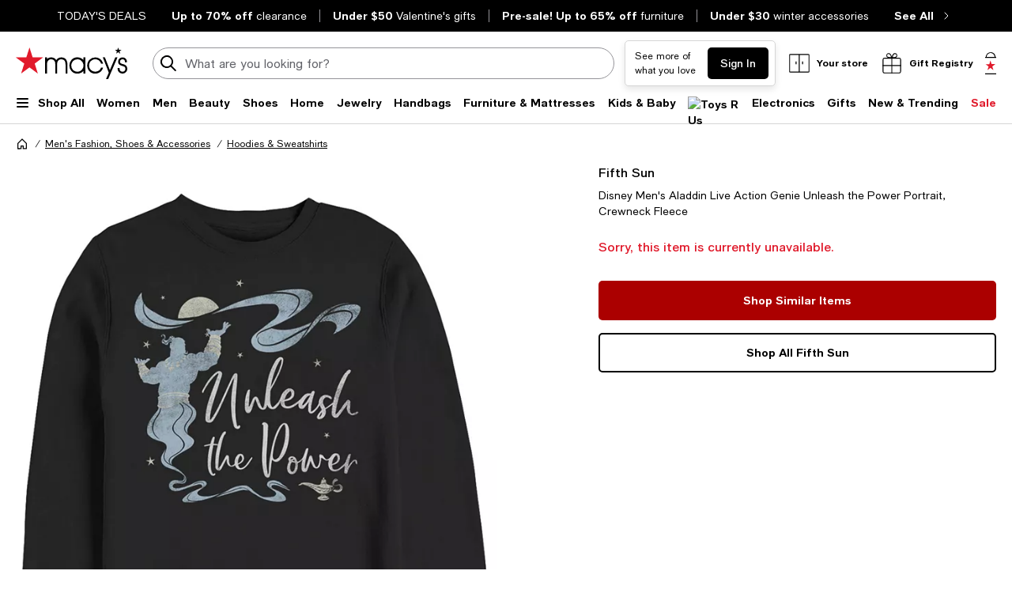

--- FILE ---
content_type: text/html; charset=utf-8
request_url: https://www.google.com/recaptcha/api2/aframe
body_size: 266
content:
<!DOCTYPE HTML><html><head><meta http-equiv="content-type" content="text/html; charset=UTF-8"></head><body><script nonce="s1qYnZ-EkWIymDarsKqeGg">/** Anti-fraud and anti-abuse applications only. See google.com/recaptcha */ try{var clients={'sodar':'https://pagead2.googlesyndication.com/pagead/sodar?'};window.addEventListener("message",function(a){try{if(a.source===window.parent){var b=JSON.parse(a.data);var c=clients[b['id']];if(c){var d=document.createElement('img');d.src=c+b['params']+'&rc='+(localStorage.getItem("rc::a")?sessionStorage.getItem("rc::b"):"");window.document.body.appendChild(d);sessionStorage.setItem("rc::e",parseInt(sessionStorage.getItem("rc::e")||0)+1);localStorage.setItem("rc::h",'1768951086472');}}}catch(b){}});window.parent.postMessage("_grecaptcha_ready", "*");}catch(b){}</script></body></html>

--- FILE ---
content_type: application/javascript
request_url: https://www.macys.com/Ct7nbWFmK/cHj7z/t-Rc0/2DFpLOHw/i7h1z23zLYkYrkuL3z/I1NuGlxE/aUldL/AtbRUIB
body_size: 175660
content:
(function(){if(typeof Array.prototype.entries!=='function'){Object.defineProperty(Array.prototype,'entries',{value:function(){var index=0;const array=this;return {next:function(){if(index<array.length){return {value:[index,array[index++]],done:false};}else{return {done:true};}},[Symbol.iterator]:function(){return this;}};},writable:true,configurable:true});}}());(function(){pn();OR2();X1S();var AC=function(BO){try{if(BO!=null&&!g6["isNaN"](BO)){var SV=g6["parseFloat"](BO);if(!g6["isNaN"](SV)){return SV["toFixed"](2);}}}catch(hw){}return -1;};var Td=function(){var Rw;if(typeof g6["window"]["XMLHttpRequest"]!=='undefined'){Rw=new (g6["window"]["XMLHttpRequest"])();}else if(typeof g6["window"]["XDomainRequest"]!=='undefined'){Rw=new (g6["window"]["XDomainRequest"])();Rw["onload"]=function(){this["readyState"]=4;if(this["onreadystatechange"] instanceof g6["Function"])this["onreadystatechange"]();};}else{Rw=new (g6["window"]["ActiveXObject"])('Microsoft.XMLHTTP');}if(typeof Rw["withCredentials"]!=='undefined'){Rw["withCredentials"]=true;}return Rw;};var pC=function(XO){var qq=0;for(var KO=0;KO<XO["length"];KO++){qq=qq+XO["charCodeAt"](KO);}return qq;};var Lb=function(){return ["\\>;","\v\x07\fC8L%","^\rj;h",",s/=F)9S4\b","\r","6B\x3f","\bL-*:\nn4\x00\vX%1;\v","-!\nW\x3f","1\nW\'\t6\rE;,4\bN4","[%\'\nB.+!","J ","J4Y","(","E!HP2}|9i7\x3fu;jm:n;s/(j:S","7J0","F#<<[","8\t","\"11p0\v","+","B**","\'Y8\t","2J\fI)\x3f!,W<\bF<","q+1 >","Y","H<;;B","\f","\vN=","-=L4:\nJ5 X4","D>34]4","6!\fN\"\\","N0\v^>",";H8Y","g","#H","\tJ(\'&\f_%E+;","F)3:\nG","\'B\"(:[","xF\x00I#E-*<[q\rvl#","#w\"","B+6!","B","TB8n","7J\x3f\b","\fJ","\v\rB :M%\"","\"ISBx\t(","Y43\fO ;&\v|#\t\fY\b\x3f!","9\x07\b&E,:\b[#","\x3f6[\"\vG%*,U[\'\v","(])~W4\b","\be-30","2\bK\x07\rY","\v","Q+/\x07Y=\'[\x3f\x3f"," ","*6\\l","#0>G$","$\r2x;4\bm8","6\'\\)<1\nW\'\t6\'H$,","\r\b","R4\v\x07\fm9291Z","T","%\t+F%*<[","Z>9\x07","L4\x07","8\nD!;u(zF-\x00\\),","721P%","^\x3f;8H4","8/\rX8;1","W\"C\t&6N%\x07",";J\"0:\f2\tY8~ Z4\x00\x07Ol1\'XP$\nI\fDl17[2","F.70J|\n_a-0M>","B","\'M!\t","\';,","%29Y0\n[\n_/6uJ%\f"," f\x00!\fN\nX8","\x074B\";","\n\nN8","\n_\x3f-~","A","\bG)*0","\n","{","2\tY)>Z","3!","_1;\f[)","","\b\bY\r.x=\f","\b=F)1 \f\f\x00N","H#06J","%5&3","#\\#\x07\f","\\)<&\fQ#","J>5","K\"\t(N\"*J0","9\f\fO>7#L\nJ<.0","\x3f\"M>\v","9\b\f\f{#)\f_%","a","\f","M4\b","q\vD(","Y)\x3f!l4+B+04j8\v\r_","9\x3f","S0","\'=","J>3:W#","\x00Y-30","\x07D9-0Q&\b","2J:\x3fu9N!\nX{ +2UW\x3f","24Y$\x07\f","\\zj","#b\';","Q6","\b\f\n","\nN\":0\n[#T","Q2\x07:\fD>\x3f2","Q\x3f\n\bN\":","\fB!\x3f!","N\"=:[","C)=>+J>z91!m8\b","r",",0\v[%","0[#\x07\nm906\fW>\b","K<\v","[4\v","/19L\v","J9","\x07S8:","5\x07","}JS","\bL","]>\v\v_%1;","i$<%\'O)< a#\rY),\nP7\t","N.1P7\t","M93N5","<\x07\nN\x3f","3\v$",",","","%","x\t;j","S0;Z9;&\f","(\f\f","\vO9=!+K3","","J]\x40","(;#]4K\x07D","]%\r\f=G)30J","L4\x07\fB-2&","&I\vb","H#:0(Q8\b(\f","J>5E+\n4","\b","#w4n%","Z4\n\b!","H(=\nZ>7\vX\"84O\b!\x0034F/89\'n#\t\x00\vN","N>Y\'%","*/",":J>\v_-,!","(;9\f_\t","1\\4\':$<N8;6\f","F-*6s4\b","!-!",";;7\x3fr\rY),","g","1X8\b9\nD<;\'\fG","\rH930J\t\f","3\x00\fRl9G4","#+6{\'","W","M%20(_%","\rX","\x00\v[ \x3f,6_<","","MC>18a0\x07x/,<\bJ\b",";\rR=",">*!","O#\x3fL>}-2","n8<,","J\b[B","7\\\"\'N4<N\x3f=\'N%\t\t","90\fm%\t\t\bN.1J4","\r\x00\vB.20","K#\x07\fx/,<\bJ","9|/\x3f","M4\b\b\no-*4","_78Q$","F#0!","\bY","N>,:\n","&\r]2\b","","!","W%\t\b\fD>~\'M$\nIXl0:\f0\b[A)=!","B<","2\n_\x3f\r","[-90Q2\b","P7","$*!\b","3Q>","3:\rM4","j\r\r\f(9f\'9/\b9g\ro:(>H5N<H\b/\'<fM\'!s.JxaH\"-j);f\x07!12il\rZ79%9j\n=f:M0>(<9e/9{\"\':;\tI~2 >:89i\x00>]b$\b\b x|\'>9j/7JR$\n:- ji-:(9j\r>r\'8<0\v\'86\\x-9t(+\n9R9n>\':\x072X\x001Z_/\r0a<<8k(+9j\v6\fQ\'*(9jn&97,9j=)9RH-\\\r;\"}h\x3f4j\rTb\'=9j\vSY%/\r>9r\'8\n,I\b!*4j\r7\x3fh$<H;G\rc95SH\r97HBj=t6(9E9\x3fIH\'#\"y\x07$#)j})92\rBj\n\x3fG\"I(9\x40xjl}9M(;H19O\"\':(<Y5N,4&2Z$\x0727:(9f-9t+\n9Z;;_U\x3f\x00j\r5%7\x07&\'\b(9a8:\':*}&m;I\'\\\v;,4%/.\n\r\"9QM(9a\x3f# :(;r#mmI\'3;,4%*[\r\v,5;H\rf<\r0A\\\b\'90%Kj&969jt7\"9=\x3fIPoz2o5(+9j\bh9tcT\n9g\r3!j\f!-G31_\x07\n\n\bJS8gAI2>15sl1Ixe.#Nf:19UB<\r\fi\r:Bj\v\vf*G01N\x07I\\\tU6\b9\x00+P:(.Q.9d\v7:Xn\r3\bF(1I$<#\fr+\x009m&\'9Z6Hh).(5\x40\ru29yU)|y0d{\'9j\'k&oP:(\"(\b\\<\x00#()j\fevz:*,~m(Q\'X>Rc91\'i\rN,2>(H\ru29} #9{#|\bW\f,9j*19R\v%B9X\r2\t:(e\x3f9x2U9s\v6]\':!Nj\rn2\'78<\r/p\':)j\x3f2zI(SL\rJI\"\':3\vqk;y83:j\r5,Td:(9j\b3\x3fL\':-3o*h9t+9j\',:9j\r2\fJr\'>\n0}6\x3f)`:(9J\v,9\f(9jc91*j\r2;r\'<\v\x3f}9f*Q=\'3_9j\x00H\'-*j\r9I:(9o*3N,+\r(D\r>6j=\'\x3f#9{#gc*:(=H\b/t\x00\'J9j\r\x3f\n\'\x3f\x40\r\'(\b\'1--u\x3f>)\':\'.D*19U2#83Y\r;\rg:(9Gz1M\'1\x00-/mI\';\v;,4%->\n\r\v,==H\rf<\r=A\\\b\'92>^Kj&9\bjt7\"9\x3f$=Po59}0/Z9{-9t)+\n9%)9R\x00B<R\x00;d`\fH((b\x3f2x56(4j\r~\x3f9Kj)9\fjg91d_\r/ <;)M\'JF61\x3fh<\x3f\fqke>:89ig9;dH(5\x40\n\'Wt-\v\x40(~0,Kj1:{`.X\r)m\v7:)oz*p\b>)4j\r\fJ\x07+\n:- jSY%)<O\r>;6\'88/Q|(7\t#\x3fG\x00h9l\x3f#;g\rS!.A_  \x00\':\v\x40\ru29{1=Yh;/d\"IPG\r\r9o$)Fj\r5-7\x07&\"1*\x40\ru29{1=Yh;0p):-j=9,:j52\t:+=$:M\'5)\v6]\':#0\x00+.i#I8<a->96\'2\n\x3fm5=g.t3\b/19z\r~0,Kj5X>\':.d\x3f(:9:04Ph>9x\x00(9G/$$,\x00+\"y&:+*E\x07>\\03/|=e2\v\x07!=\x07,F\n*\"o_1,9j\r4:+,9j\r6l+6\'83J\v\'-PSL\r\x07-\b#\':(>D:c9\r*j\b5-h,18}\fAqV)/jn>)\':\x3fR$P:(2\\869O&\':+z2s(9\x40\n-\x07NM\':1\":19S7(9c3d\x070(:\"zg=\':/\nX\'<~2-=Kj19S`\x3f8<\r,Z,\v\vM9|z:*s(Q$\'HH!2 \"\x072$:(0\r3j\"\r:Bj\v\vf*G01N\x07I\\\t-ZM(;~64f9n>\':55N,,\r6H0\b\'1 /n*h9t1+\n9\x00++x;,:9j\r2!&#:(D\r9)Gh\x3f#:]#o(*:(\x3fI\v\b \"\r\t(\x3f{\"9\x070\'\\\r<\b\'1<5\x40*h9t+\r\n9D--9\v<89X\r:o\':)Iz2|\x00\tP\n9j\r=Ub^9j\"4AI7(9h\t7K/\b(9a:i\f(9\x408-lz(*:(;q\nf9n:(2z696\'8\x3f<gz2|\x00*+SL\r6>Lb\'+9j \x07gSY%-!X\r\vdS\r\x3fB3\r=*,9\x3fIH\'#\"y\x07$#)j})9\t:(G!g\"<\b\'1/X\',)L\'+9h=P\n(>M})9\'\t:(G!#\vSL\r/_c5\r9j eAIP:(2\\8:9=\nD\r;:_(7\x3f#;X\'~</H~\bP>:89h56\'8>/J~\v#\rA\\\bh9t2\r9j\'o\x00-H>\':Fq:9\x3f$)o&z: l\n\'6Jh= jo4\bFj\r3\x07,\x07&\"M(9a<\vF(n42oM(;q\nc9*9j\r2HM=*1((D\rIV5!9j6\fq\'5\n:j\rSY%.-\r:9=\x3fIBj\vt+\"z\bh9V&\x3f##q2 p2$:(4a\r:9|W\r\x3fL\x3f6V\b\b4<9e/9y\'9j!*>\':2u)6\'88-a($\v\'=4j\r~<JKj19U!)P9l(l9\rd_H%9j\t\x078IV0S*+4j\r6Kl9;-Hy*:\'P9lm\x07_SXn\r3\vJ0z\bh9d3#\bI!8\r9o$)Fj\r5H\x07&\"1(;\\\r9_h\x3f_9j1;I$I!:et\x00$P9h$(P\':(9\x40gz1M\'1\"5]/~00\vj\r&\"id\b.~\r8:9=)oz2x5%\f(:F1\f t189;9]:\'8\na\r:9}$\ne \rM`>(9\x40ch9t+\r\n9\x00+.T3P:(2`.:6\'83ICu29}\vWZ9`h9t\b1Y;Z;;u\'P:(2Bq:9<\";WD\r>\x00Oh8\t\\\r rg\':3KJk>\r2:(^\bdc K\vK`x59\'4|m95=Kj)9i\tP:(2f-(69Q,>j\r\f\\\':#m\x3f9y\t\x00\f-Nj\rO89n\r:g:(yg\":z","%5&J~l",".*:","!F%\x07\t\f","`7&","\vY*l","\vK\"\x07N(\r!L%","\b\fN","AY%;;\f_%\x07B\v<1\'\fL0\x40","X8-","&[","O","6,]","\x3f6[=\t\b\fB#0","8\'%","!\t\b<J8\x3f",":0n8*J87:","\\#\v","}\f\f","4\fV\b_","#R$4","U4","5J478\rSq\v\x3f*4Uq\v)&6[5","N=\x00X;&\f"," 5\nv","%0<\fo","5\x07\b","^!;;\f{=\f_","}","\nE\";6\fW>\b","=O+;u(zF-\x00\\),","_78Q$:\n\fB:;J\"","_=_)","C-02","4Z\x07\fg%-!P4","J\\I","<\x3f&\v",".3x\f[=\f\fY5","J","M2","\x00\v","D<;;","\x3f^!;;\f","\v;;L0","M%\x07\t","\f\f}#76M","P>=[)","E","N4#\tY","X8\bR\x0016","D! \fQ<\x07\x00E","\x00\fO\x3f","M\f^8mJ8","D\"","k\f\x3f&P2/\f\nJ81\'","p#<\x3f]%F+\rL%0\b","\v\x00\x00N 0\bJ9","*6du","$Fa$","\nB<<:L5","\x00_6","$S|","5_%","\n\bV0\b","","}rxI|WWDI","Q<\'F-*<P\t\nD 20\n","PAugl","0_)=!\rL4","X8%\n$X8\n","#\b]):\bJ8\t","-0Z\bL)","4_8","=G)30J","8\vv8\f","%\nQ%\t\bN","I4]),","H-.!\rL4","\r\'h*.,","M%\t\t\f/N.\t<[\nB\"9\x00]4\x00E","0X\x3f","T}","\r\x00N1!Q\x3f#\r\f_","\x07\r","pq7\bZo"];};var Rm=function(){if(g6["Date"]["now"]&&typeof g6["Date"]["now"]()==='number'){return g6["Math"]["round"](g6["Date"]["now"]()/1000);}else{return g6["Math"]["round"](+new (g6["Date"])()/1000);}};var nY=function Pz(fv,vq){'use strict';var Ub=Pz;switch(fv){case zB:{IP.push(vw);var vx=nV(typeof Hv()[zq(Ex)],fh('',[][[]]))?Hv()[zq(fV)](M7,WV,DP):Hv()[zq(Oz)](Bw,ZC,rv);try{var Ez=IP.length;var gd=lV(lV(bZ));if(g6[BY()[dd(lO)](lb,Tw,bO,cq)][KC()[jC(DK)](Nd,NV,UY,Zm)]&&g6[BY()[dd(lO)].apply(null,[lb,Tw,gP,pP])][KC()[jC(DK)](Nd,NV,UY,cq)][Sv]&&g6[BY()[dd(lO)](lb,Tw,Zv,xC)][KC()[jC(DK)](Nd,NV,UY,rF)][Sv][Sv]&&g6[BY()[dd(lO)](lb,Tw,lO,lV(lV({})))][KC()[jC(DK)].apply(null,[Nd,NV,UY,c7])][Sv][Sv][GA()[gO(Mh)](fO,FC,lV(lV({})),rY,Ww)]){var ZA=jw(g6[BY()[dd(lO)].apply(null,[lb,Tw,lV(lV([])),lV(lV({}))])][KC()[jC(DK)].call(null,Nd,NV,UY,LP)][Sv][UV[Ew]][GA()[gO(Mh)](fO,FC,lV(lV([])),j7,Ww)],g6[BY()[dd(lO)].call(null,lb,Tw,Sv,dC)][KC()[jC(DK)](Nd,NV,UY,Mh)][Sv]);var Dw=ZA?Hv()[zq(LK)](OV,Nx,gC):Hv()[zq(C7)](lV(lV({})),zw,pK);var OF;return IP.pop(),OF=Dw,OF;}else{var bx;return IP.pop(),bx=vx,bx;}}catch(Xq){IP.splice(J7(Ez,Ew),Infinity,vw);var WK;return IP.pop(),WK=vx,WK;}IP.pop();}break;case nn:{var Rx=vq[bZ];IP.push(jA);var Gq=tC()[Aq(qv)].apply(null,[Hb,xP,DC,Qq]);var jO=tC()[Aq(qv)].apply(null,[Hb,Zx,cC,Qq]);var wO=BY()[dd(dx)](cY,V7,lV({}),dq);var Cz=[];try{var Qb=IP.length;var Gv=lV([]);try{Gq=Rx[jw(typeof Hv()[zq(qv)],'undefined')?Hv()[zq(Oz)].apply(null,[lV([]),mP,Cd]):Hv()[zq(vd)].call(null,jb,M7,bV)];}catch(Sb){IP.splice(J7(Qb,Ew),Infinity,jA);if(Sb[tC()[Aq(Tv)](Jq,Gh,C7,sh)][Hv()[zq(Oq)](Sv,pO,fO)](wO)){Gq=Hv()[zq(FV)].call(null,qw,NP,FA);}}var Qx=g6[BY()[dd(qv)](Vq,HK,dC,lV(lV({})))][jw(typeof BY()[dd(qw)],fh('',[][[]]))?BY()[dd(Pm)](cV,mw,rY,DO):BY()[dd(Zm)](Bq,Yd,Ab,bO)](Fh(g6[BY()[dd(qv)].apply(null,[Vq,HK,hq,OK])][Hv()[zq(vV)](D7,mw,tO)](),qz))[nV(typeof Hv()[zq(OK)],fh('',[][[]]))?Hv()[zq(IK)](Zx,qV,gb):Hv()[zq(Oz)](Ew,VY,Lq)]();Rx[Hv()[zq(vd)].call(null,UY,M7,bV)]=Qx;jO=nV(Rx[Hv()[zq(vd)](DA,M7,bV)],Qx);Cz=[TV(zE,[tC()[Aq(OA)](R7,OA,LK,D7),Gq]),TV(zE,[nV(typeof tC()[Aq(Zv)],fh('',[][[]]))?tC()[Aq(C7)](TF,OA,dF,XP):tC()[Aq(cq)].apply(null,[Wv,SF,D7,RP]),vO(jO,Ew)[Hv()[zq(IK)](bA,qV,gb)]()])];var gA;return IP.pop(),gA=Cz,gA;}catch(sA){IP.splice(J7(Qb,Ew),Infinity,jA);Cz=[TV(zE,[tC()[Aq(OA)](R7,bA,jA,D7),Gq]),TV(zE,[tC()[Aq(C7)](TF,Ex,FC,XP),jO])];}var Fx;return IP.pop(),Fx=Cz,Fx;}break;case V2:{var Hw=vq[bZ];var lq=vq[DX];IP.push(BF);if(QC(lq,null)||P7(lq,Hw[Hv()[zq(Sv)](lV(lV([])),Dm,Tv)]))lq=Hw[Hv()[zq(Sv)].call(null,VP,Dm,Tv)];for(var YF=Sv,Bz=new (g6[tC()[Aq(zC)](ZO,AV,ZK,HK)])(lq);SP(YF,lq);YF++)Bz[YF]=Hw[YF];var T7;return IP.pop(),T7=Bz,T7;}break;case mn:{var IY=vq[bZ];IP.push(KV);var E7=jw(typeof Hv()[zq(z3)],'undefined')?Hv()[zq(Oz)](lV(lV([])),bk,d4):Hv()[zq(fV)].call(null,kk,TG,DP);var XW=nV(typeof Hv()[zq(xC)],fh('',[][[]]))?Hv()[zq(fV)].apply(null,[j7,TG,DP]):Hv()[zq(Oz)].call(null,ZK,Sg,bg);var KQ=new (g6[GA()[gO(qv)](zc,cC,lV(lV(Sv)),j7,fD)])(new (g6[GA()[gO(qv)](zc,cC,lV(lV({})),hG,fD)])(tC()[Aq(tH)](FU,Pm,cq,VD)));try{var tR=IP.length;var gM=lV(lV(bZ));if(lV(lV(g6[nV(typeof Hv()[zq(YR)],fh('',[][[]]))?Hv()[zq(qv)](dF,JG,pD):Hv()[zq(Oz)].apply(null,[zW,FL,VQ])][jw(typeof Uk()[nI(DK)],fh([],[][[]]))?Uk()[nI(C7)].apply(null,[V9,SM,f4,Sv,gp,sJ]):Uk()[nI(Sv)](cC,SM,ML,AH,nk,IG)]))&&lV(lV(g6[jw(typeof Hv()[zq(cg)],fh([],[][[]]))?Hv()[zq(Oz)].call(null,mP,nc,LJ):Hv()[zq(qv)].call(null,OA,JG,pD)][Uk()[nI(Sv)].call(null,cC,lO,ML,XI,nk,lV(lV([])))][Hv()[zq(dx)](UY,x4,jD)]))){var c9=g6[Uk()[nI(Sv)].call(null,cC,OV,ML,rY,nk,NU)][Hv()[zq(dx)](lV({}),x4,jD)](g6[BY()[dd(tJ)](ND,cq,Sc,xP)][BY()[dd(C7)].apply(null,[xk,U4,lV(lV(Ew)),LK])],Hv()[zq(s4)].call(null,kk,zD,dH));if(c9){E7=KQ[Hv()[zq(CQ)](Sc,RL,Sp)](c9[nV(typeof tC()[Aq(nM)],'undefined')?tC()[Aq(OA)].apply(null,[hg,lV({}),cL,D7]):tC()[Aq(cq)].call(null,nD,LP,MG,g9)][Hv()[zq(IK)](Ec,tQ,gb)]());}}XW=nV(g6[jw(typeof Hv()[zq(sJ)],'undefined')?Hv()[zq(Oz)].apply(null,[qv,JU,TL]):Hv()[zq(qv)].apply(null,[lV(Ew),JG,pD])],IY);}catch(ZL){IP.splice(J7(tR,Ew),Infinity,KV);E7=KC()[jC(DO)](qV,QD,C7,UY);XW=KC()[jC(DO)](qV,QD,C7,zM);}var tp=fh(E7,Q9(XW,Ew))[jw(typeof Hv()[zq(Jg)],'undefined')?Hv()[zq(Oz)].apply(null,[zW,Ug,z4]):Hv()[zq(IK)](LH,tQ,gb)]();var XD;return IP.pop(),XD=tp,XD;}break;case EB:{IP.push(Kg);var Sk=YD(BY()[dd(L3)](sq,YW,lV(lV({})),Mh),g6[Hv()[zq(qv)](Oz,kJ,pD)])||P7(g6[jw(typeof BY()[dd(Sc)],fh('',[][[]]))?BY()[dd(Pm)](Zm,cg,IG,lV(lV({}))):BY()[dd(lO)](CH,Tw,c7,Jg)][Hv()[zq(ZC)](lV(Sv),fG,Nk)],UV[Ew])||P7(g6[BY()[dd(lO)].apply(null,[CH,Tw,bA,lV(Ew)])][jw(typeof tC()[Aq(PG)],'undefined')?tC()[Aq(cq)](v9,gP,j7,Dc):tC()[Aq(PU)](tm,Pm,hG,Rg)],Sv);var DL=g6[Hv()[zq(qv)].call(null,lV(Ew),kJ,pD)][BY()[dd(PU)].apply(null,[Ug,NL,lO,DO])](KC()[jC(Bw)].call(null,ZW,mP,cD,nM))[BY()[dd(Fc)](kU,Oq,lV({}),XR)];var fk=g6[nV(typeof Hv()[zq(Vc)],'undefined')?Hv()[zq(qv)](Rg,kJ,pD):Hv()[zq(Oz)].apply(null,[Rg,Kc,DI])][jw(typeof BY()[dd(c7)],'undefined')?BY()[dd(Pm)].apply(null,[WI,ZC,SF,pP]):BY()[dd(PU)](Ug,NL,DK,Mh)](tC()[Aq(Fc)].apply(null,[LI,lV([]),UY,L3]))[nV(typeof BY()[dd(pP)],fh([],[][[]]))?BY()[dd(Fc)].apply(null,[kU,Oq,vV,Zm]):BY()[dd(Pm)](Ac,AQ,lV(lV([])),f3)];var l4=g6[Hv()[zq(qv)](lV(lV(Ew)),kJ,pD)][BY()[dd(PU)](Ug,NL,lV([]),kk)](BY()[dd(WG)](F9,qJ,LG,dD))[BY()[dd(Fc)].call(null,kU,Oq,lV(lV(Sv)),lV(lV(Ew)))];var r9;return r9=tC()[Aq(qv)](zG,DK,lV(Ew),Qq)[BY()[dd(Gh)](K3,XJ,lV(lV({})),sJ)](Sk?nV(typeof Hv()[zq(D7)],'undefined')?Hv()[zq(LK)].call(null,lV(lV(Sv)),XU,gC):Hv()[zq(Oz)](lV(lV({})),mM,KV):Hv()[zq(C7)].call(null,bA,Cd,pK),tC()[Aq(dq)].apply(null,[O7,hR,lV({}),V3]))[BY()[dd(Gh)].call(null,K3,XJ,Ec,Ex)](DL?Hv()[zq(LK)](Ex,XU,gC):Hv()[zq(C7)](Sv,Cd,pK),tC()[Aq(dq)](O7,UY,OV,V3))[BY()[dd(Gh)](K3,XJ,DC,SF)](fk?Hv()[zq(LK)](Dz,XU,gC):nV(typeof Hv()[zq(sJ)],fh([],[][[]]))?Hv()[zq(C7)](SF,Cd,pK):Hv()[zq(Oz)].call(null,OK,KD,wG),tC()[Aq(dq)](O7,OK,AH,V3))[BY()[dd(Gh)].apply(null,[K3,XJ,YR,lV([])])](l4?Hv()[zq(LK)].apply(null,[j7,XU,gC]):Hv()[zq(C7)](DK,Cd,pK)),IP.pop(),r9;}break;case mZ:{IP.push(YU);var JJ=g6[Uk()[nI(Sv)](cC,lV(lV({})),bR,Zx,nk,DC)][jw(typeof BY()[dd(DO)],fh([],[][[]]))?BY()[dd(Pm)](kL,gC,AH,lV(lV({}))):BY()[dd(QD)].call(null,JD,IU,PG,qw)]?g6[Uk()[nI(Sv)](cC,IJ,bR,OV,nk,lV(Sv))][KC()[jC(cD)](MR,gU,LK,ZH)](g6[Uk()[nI(Sv)].apply(null,[cC,mP,bR,SF,nk,AV])][BY()[dd(QD)](JD,IU,dq,lV(Sv))](g6[BY()[dd(lO)](Yd,Tw,XI,b9)]))[KC()[jC(Oz)](dJ,P4,LK,Jg)](tC()[Aq(dq)](f7,Dz,cL,V3)):tC()[Aq(qv)](Cp,YR,NU,Qq);var QR;return IP.pop(),QR=JJ,QR;}break;case qZ:{var p4=vq[bZ];IP.push(lD);if(nV(typeof g6[tC()[Aq(OK)](WL,LH,lV(lV([])),hk)],Uk()[nI(Ew)](Pm,rY,Zc,LP,UL,Vc))&&v3(p4[g6[jw(typeof tC()[Aq(IK)],fh('',[][[]]))?tC()[Aq(cq)].call(null,fU,dF,Ex,TM):tC()[Aq(OK)].call(null,WL,DK,lV(lV(Ew)),hk)][BY()[dd(rF)](Ip,qv,XR,z3)]],null)||v3(p4[jw(typeof Uk()[nI(Pm)],fh([],[][[]]))?Uk()[nI(C7)].apply(null,[YG,DK,s4,hq,s3,M7]):Uk()[nI(zC)](KU,rF,Pk,MG,H3,Ex)],null)){var lg;return lg=g6[tC()[Aq(zC)](bM,D7,PG,HK)][Hv()[zq(lD)](rY,kW,Pk)](p4),IP.pop(),lg;}IP.pop();}break;case Zf:{IP.push(PW);try{var bI=IP.length;var T4=lV([]);var nR=UV[Ew];var pp=g6[Uk()[nI(Sv)].apply(null,[cC,Sv,s9,Zx,nk,AV])][Hv()[zq(dx)](Mh,Xv,jD)](g6[jw(typeof BY()[dd(cg)],'undefined')?BY()[dd(Pm)](Sv,tO,lV(lV(Ew)),Rg):BY()[dd(cg)](Iq,AH,lV({}),xP)][BY()[dd(C7)](Qw,U4,D7,Qk)],Hv()[zq(QD)](lV(Sv),TR,Oz));if(pp){nR++;lV(lV(pp[tC()[Aq(OA)].apply(null,[zz,lO,lV({}),D7])]))&&P7(pp[tC()[Aq(OA)](zz,DK,bO,D7)][jw(typeof Hv()[zq(FV)],fh('',[][[]]))?Hv()[zq(Oz)](DA,mL,Nc):Hv()[zq(IK)](j7,lL,gb)]()[tC()[Aq(b4)](wk,qw,lV(lV([])),mg)](BY()[dd(tH)].call(null,BP,DC,dq,Ab)),wU(Ew))&&nR++;}var NR=nR[Hv()[zq(IK)].call(null,lV(Sv),lL,gb)]();var GG;return IP.pop(),GG=NR,GG;}catch(vc){IP.splice(J7(bI,Ew),Infinity,PW);var bp;return bp=Hv()[zq(fV)].apply(null,[Vc,KK,DP]),IP.pop(),bp;}IP.pop();}break;case GN:{IP.push(pD);var mG=Hv()[zq(fV)](xC,Cd,DP);try{var NH=IP.length;var r3=lV([]);mG=nV(typeof g6[Hv()[zq(tH)](lV({}),Lw,Lq)],nV(typeof Uk()[nI(Ex)],'undefined')?Uk()[nI(Ew)](Pm,Qk,AM,Mh,UL,Ec):Uk()[nI(C7)].call(null,Vp,lV(lV({})),dF,Zx,W9,z3))?nV(typeof Hv()[zq(dx)],fh([],[][[]]))?Hv()[zq(LK)](lV(Sv),Uc,gC):Hv()[zq(Oz)](qw,mU,vp):Hv()[zq(C7)](Sc,C9,pK);}catch(kH){IP.splice(J7(NH,Ew),Infinity,pD);mG=jw(typeof Hv()[zq(LG)],'undefined')?Hv()[zq(Oz)].call(null,Ew,vd,ML):Hv()[zq(Tv)](lV(lV({})),J4,OV);}var kM;return IP.pop(),kM=mG,kM;}break;case qN:{IP.push(fQ);var vH=Hv()[zq(fV)](qw,Yq,DP);try{var KR=IP.length;var jU=lV(DX);if(g6[BY()[dd(lO)](vY,Tw,jA,lV(lV([])))]&&g6[BY()[dd(lO)](vY,Tw,Ew,D7)][BY()[dd(vk)](Em,hM,b9,ZJ)]&&g6[BY()[dd(lO)].apply(null,[vY,Tw,M7,ZH])][BY()[dd(vk)](Em,hM,lV(lV(Sv)),cq)][BY()[dd(Vq)](dY,pD,Mh,Zv)]){var QJ=g6[BY()[dd(lO)](vY,Tw,hq,zW)][BY()[dd(vk)](Em,hM,LP,lV([]))][BY()[dd(Vq)].call(null,dY,pD,DO,zW)][Hv()[zq(IK)](Ec,Sm,gb)]();var NJ;return IP.pop(),NJ=QJ,NJ;}else{var VJ;return IP.pop(),VJ=vH,VJ;}}catch(Gg){IP.splice(J7(KR,Ew),Infinity,fQ);var LL;return IP.pop(),LL=vH,LL;}IP.pop();}break;case kB:{IP.push(Ex);if(g6[Hv()[zq(qv)](C7,ZH,pD)][BY()[dd(tJ)].apply(null,[KJ,cq,f3,lV(Sv)])]){if(g6[nV(typeof Uk()[nI(VP)],'undefined')?Uk()[nI(Sv)].call(null,cC,NU,M9,Zv,nk,cq):Uk()[nI(C7)].apply(null,[m9,f3,P9,Ex,Zk,AL])][Hv()[zq(dx)].apply(null,[q3,EW,jD])](g6[Hv()[zq(qv)](LP,ZH,pD)][BY()[dd(tJ)].apply(null,[KJ,cq,rF,lV(lV({}))])][BY()[dd(C7)](wL,U4,Jg,lV({}))],Hv()[zq(sW)].apply(null,[hq,bD,mR]))){var mH;return mH=Hv()[zq(LK)](IG,lJ,gC),IP.pop(),mH;}var I9;return I9=KC()[jC(DO)].apply(null,[Zm,QD,C7,b9]),IP.pop(),I9;}var mQ;return mQ=Hv()[zq(fV)](MG,jG,DP),IP.pop(),mQ;}break;case JE:{IP.push(LP);var zH=jw(typeof Hv()[zq(sJ)],'undefined')?Hv()[zq(Oz)].apply(null,[cq,Pp,bD]):Hv()[zq(fV)](lV(lV({})),YL,DP);try{var JI=IP.length;var EM=lV(lV(bZ));if(g6[BY()[dd(lO)](ZH,Tw,lV(Ew),lV({}))][KC()[jC(DK)](bV,NV,UY,dC)]&&g6[jw(typeof BY()[dd(EG)],'undefined')?BY()[dd(Pm)](pI,kR,f3,Mh):BY()[dd(lO)].call(null,ZH,Tw,UY,lV(lV({})))][KC()[jC(DK)].apply(null,[bV,NV,UY,C7])][UV[Ew]]){var D3=jw(g6[nV(typeof BY()[dd(xC)],fh([],[][[]]))?BY()[dd(lO)](ZH,Tw,lR,SM):BY()[dd(Pm)].call(null,r4,nD,D7,xC)][KC()[jC(DK)](bV,NV,UY,vV)][GA()[gO(AV)](VW,LK,hR,Rg,IL)](UV[Bw]),g6[BY()[dd(lO)](ZH,Tw,f3,UY)][KC()[jC(DK)].call(null,bV,NV,UY,c7)][UV[Ew]]);var nW=D3?Hv()[zq(LK)](Pm,fU,gC):Hv()[zq(C7)].apply(null,[Jg,Y3,pK]);var IW;return IP.pop(),IW=nW,IW;}else{var E3;return IP.pop(),E3=zH,E3;}}catch(GU){IP.splice(J7(JI,Ew),Infinity,LP);var rR;return IP.pop(),rR=zH,rR;}IP.pop();}break;case Jl:{IP.push(OJ);var Gc=Hv()[zq(fV)].apply(null,[cq,Lh,DP]);try{var pk=IP.length;var Y4=lV(DX);Gc=g6[BY()[dd(ZC)](wJ,Cp,qw,LH)][BY()[dd(C7)](Fq,U4,OV,lO)][BY()[dd(LG)].apply(null,[EI,z3,SF,QM])](nV(typeof GA()[gO(OK)],'undefined')?GA()[gO(NU)].apply(null,[GL,VP,D9,ZJ,KH]):GA()[gO(VP)].call(null,P4,QW,rF,f3,bA))?Hv()[zq(LK)].apply(null,[zC,Gz,gC]):jw(typeof Hv()[zq(FW)],fh('',[][[]]))?Hv()[zq(Oz)](MG,Ak,kR):Hv()[zq(C7)](jb,sI,pK);}catch(MD){IP.splice(J7(pk,Ew),Infinity,OJ);Gc=Hv()[zq(Tv)].apply(null,[rY,sV,OV]);}var n4;return IP.pop(),n4=Gc,n4;}break;case zE:{IP.push(QI);var vR=jw(typeof Hv()[zq(dx)],fh('',[][[]]))?Hv()[zq(Oz)](Gh,DD,Qc):Hv()[zq(fV)].apply(null,[OK,sU,DP]);if(g6[BY()[dd(lO)](MR,Tw,lV(lV(Ew)),IJ)]&&g6[BY()[dd(lO)](MR,Tw,Dz,lV([]))][jw(typeof KC()[jC(cC)],fh(tC()[Aq(qv)](QL,Dz,OV,Qq),[][[]]))?KC()[jC(cC)](RP,ZM,PG,Ex):KC()[jC(DK)](UR,NV,UY,cD)]&&g6[BY()[dd(lO)].apply(null,[MR,Tw,lV(lV(Ew)),C7])][KC()[jC(DK)](UR,NV,UY,ZH)][Uk()[nI(OV)](UY,VP,NV,gP,vg,lV([]))]){var ZQ=g6[BY()[dd(lO)].apply(null,[MR,Tw,lV(Ew),xP])][KC()[jC(DK)](UR,NV,UY,ZK)][jw(typeof Uk()[nI(Ex)],fh(tC()[Aq(qv)](QL,Ab,AH,Qq),[][[]]))?Uk()[nI(C7)](nM,LP,LD,hq,rv,IG):Uk()[nI(OV)](UY,lV(Sv),NV,pP,vg,LH)];try{var ZI=IP.length;var gD=lV(lV(bZ));var TI=g6[BY()[dd(qv)].apply(null,[CH,HK,Pm,mP])][BY()[dd(Zm)](cM,Yd,nM,Tv)](Fh(g6[BY()[dd(qv)](CH,HK,Vc,lV([]))][Hv()[zq(vV)](lV(lV({})),II,tO)](),qz))[Hv()[zq(IK)].call(null,lV(lV(Ew)),H4,gb)]();g6[BY()[dd(lO)](MR,Tw,cL,DC)][KC()[jC(DK)].call(null,UR,NV,UY,mP)][Uk()[nI(OV)](UY,lV([]),NV,ZJ,vg,PG)]=TI;var tD=jw(g6[nV(typeof BY()[dd(OA)],fh('',[][[]]))?BY()[dd(lO)].call(null,MR,Tw,Oz,Ex):BY()[dd(Pm)](A4,cR,rF,Vc)][KC()[jC(DK)].apply(null,[UR,NV,UY,SM])][Uk()[nI(OV)].apply(null,[UY,mP,NV,qw,vg,PG])],TI);var K9=tD?nV(typeof Hv()[zq(Oz)],fh([],[][[]]))?Hv()[zq(LK)].call(null,cq,Op,gC):Hv()[zq(Oz)].call(null,xP,H3,Gk):jw(typeof Hv()[zq(Qk)],fh([],[][[]]))?Hv()[zq(Oz)](lV([]),rI,DC):Hv()[zq(C7)].apply(null,[AV,pz,pK]);g6[BY()[dd(lO)].apply(null,[MR,Tw,Gh,LG])][KC()[jC(DK)].apply(null,[UR,NV,UY,LP])][Uk()[nI(OV)](UY,lV(lV({})),NV,QM,vg,lV(lV({})))]=ZQ;var gg;return IP.pop(),gg=K9,gg;}catch(k3){IP.splice(J7(ZI,Ew),Infinity,QI);if(nV(g6[BY()[dd(lO)](MR,Tw,rY,lV(lV(Sv)))][KC()[jC(DK)](UR,NV,UY,Zv)][Uk()[nI(OV)](UY,NU,NV,UY,vg,q3)],ZQ)){g6[BY()[dd(lO)](MR,Tw,cL,LK)][KC()[jC(DK)](UR,NV,UY,xP)][Uk()[nI(OV)](UY,zW,NV,AH,vg,lV(lV(Ew)))]=ZQ;}var FR;return IP.pop(),FR=vR,FR;}}else{var NG;return IP.pop(),NG=vR,NG;}IP.pop();}break;case tZ:{var qc;IP.push(tQ);return qc=lV(YD(BY()[dd(C7)].apply(null,[tF,U4,lV({}),gP]),g6[jw(typeof Hv()[zq(d4)],fh('',[][[]]))?Hv()[zq(Oz)](lV({}),dM,Ip):Hv()[zq(qv)](cL,UL,pD)][Hv()[zq(OQ)](lV(lV({})),Jw,dq)][Uk()[nI(Zv)](UY,Ec,YJ,SF,KG,Vc)][BY()[dd(mg)](jJ,rM,Sv,lV({}))])||YD(BY()[dd(C7)].apply(null,[tF,U4,cL,IK]),g6[jw(typeof Hv()[zq(wH)],fh([],[][[]]))?Hv()[zq(Oz)].apply(null,[Zx,cW,lQ]):Hv()[zq(qv)](zM,UL,pD)][jw(typeof Hv()[zq(XR)],fh('',[][[]]))?Hv()[zq(Oz)](qv,z3,DA):Hv()[zq(OQ)](hq,Jw,dq)][Uk()[nI(Zv)].call(null,UY,M7,YJ,DO,KG,rF)][jw(typeof Uk()[nI(hq)],fh([],[][[]]))?Uk()[nI(C7)](v4,XJ,BL,SF,wL,vV):Uk()[nI(Ec)](UY,AL,Up,DO,NP,lV(Ew))])),IP.pop(),qc;}break;case QE:{IP.push(fJ);var IR=BY()[dd(cL)](fw,qD,zM,kk);var CG=lV([]);try{var fp=IP.length;var mD=lV({});var sR=Sv;try{var bL=g6[nV(typeof Uk()[nI(Sv)],fh([],[][[]]))?Uk()[nI(kk)](AL,j7,VL,Vc,SF,lR):Uk()[nI(C7)].call(null,Wc,zW,g4,D9,jk,lV({}))][BY()[dd(C7)].apply(null,[HO,U4,lV([]),OA])][Hv()[zq(IK)].apply(null,[YR,cj,gb])];g6[Uk()[nI(Sv)].call(null,cC,sJ,X3,qv,nk,jA)][nV(typeof Hv()[zq(Oz)],'undefined')?Hv()[zq(OK)].apply(null,[lV(lV(Ew)),hA,zc]):Hv()[zq(Oz)].call(null,lV(lV({})),HW,BF)](bL)[nV(typeof Hv()[zq(PG)],fh([],[][[]]))?Hv()[zq(IK)](VP,cj,gb):Hv()[zq(Oz)].apply(null,[lV(Ew),Xg,OM])]();}catch(Cc){IP.splice(J7(fp,Ew),Infinity,fJ);if(Cc[nV(typeof Hv()[zq(jA)],fh([],[][[]]))?Hv()[zq(dH)](lV(lV([])),YV,gP):Hv()[zq(Oz)](z3,Q3,R3)]&&jw(typeof Cc[Hv()[zq(dH)].apply(null,[XR,YV,gP])],BY()[dd(OK)](px,UY,lR,ZH))){Cc[Hv()[zq(dH)].call(null,M7,YV,gP)][BY()[dd(AV)].call(null,Wq,Dz,dD,lV(lV(Ew)))](tC()[Aq(L3)](hx,lV(lV([])),ZJ,dD))[tC()[Aq(ZJ)].apply(null,[sC,Zx,lV(lV([])),hG])](function(E9){IP.push(J4);if(E9[Hv()[zq(Oq)].apply(null,[Ab,Wb,fO])](Hv()[zq(vk)](lV(lV(Ew)),bv,FW))){CG=lV(lV([]));}if(E9[Hv()[zq(Oq)](cC,Wb,fO)](Hv()[zq(Vq)].apply(null,[rY,j9,KU]))){sR++;}IP.pop();});}}IR=jw(sR,UV[DO])||CG?Hv()[zq(LK)](Sv,FK,gC):Hv()[zq(C7)](d4,XA,pK);}catch(tg){IP.splice(J7(fp,Ew),Infinity,fJ);IR=Hv()[zq(Tv)].call(null,LG,YP,OV);}var Tp;return IP.pop(),Tp=IR,Tp;}break;case vT:{IP.push(lb);try{var HR=IP.length;var zU=lV([]);var qL=new (g6[Hv()[zq(qv)].call(null,c7,Rk,pD)][Hv()[zq(OQ)](SF,tb,dq)][Uk()[nI(Zv)].apply(null,[UY,rY,TM,zW,KG,lV(lV(Ew))])][BY()[dd(mg)](Hc,rM,Vc,lV({}))])();var RW=new (g6[Hv()[zq(qv)](lV(lV([])),Rk,pD)][Hv()[zq(OQ)](DO,tb,dq)][jw(typeof Uk()[nI(cq)],fh(tC()[Aq(qv)].apply(null,[HW,lV(Ew),Sc,Qq]),[][[]]))?Uk()[nI(C7)](Sv,SF,sg,Rg,wc,lV({})):Uk()[nI(Zv)].call(null,UY,PG,TM,rF,KG,OV)][jw(typeof Uk()[nI(Ew)],'undefined')?Uk()[nI(C7)](bQ,f3,CJ,Zv,JR,cD):Uk()[nI(Ec)](UY,LK,YM,MG,NP,YR)])();var PD;return IP.pop(),PD=lV({}),PD;}catch(CU){IP.splice(J7(HR,Ew),Infinity,lb);var C3;return C3=jw(CU[Hv()[zq(Ew)](lO,NQ,zR)][jw(typeof tC()[Aq(dq)],'undefined')?tC()[Aq(cq)].apply(null,[xL,M7,Vc,f9]):tC()[Aq(Dz)].call(null,dw,M7,zM,SJ)],BY()[dd(gP)](qO,q4,YR,lV(lV({})))),IP.pop(),C3;}IP.pop();}break;case Us:{IP.push(hW);if(lV(g6[Hv()[zq(qv)].call(null,LH,fD,pD)][Uk()[nI(SM)].apply(null,[cL,lV(Sv),UD,Gh,Wp,Bw])])){var gz=jw(typeof g6[Hv()[zq(qv)](lV(lV([])),fD,pD)][Hv()[zq(qG)].apply(null,[Ab,s9,nk])],jw(typeof Uk()[nI(NU)],fh([],[][[]]))?Uk()[nI(C7)](x4,OV,bc,lO,wL,ZH):Uk()[nI(Ew)](Pm,xC,Tg,Ew,UL,DK))?nV(typeof Hv()[zq(LP)],fh('',[][[]]))?Hv()[zq(LK)](hq,tW,gC):Hv()[zq(Oz)](SM,AU,Dp):KC()[jC(DO)](Xp,QD,C7,q3);var AJ;return IP.pop(),AJ=gz,AJ;}var rW;return rW=nV(typeof Hv()[zq(lD)],'undefined')?Hv()[zq(fV)].apply(null,[lV(Sv),n3,DP]):Hv()[zq(Oz)](lV({}),pR,EQ),IP.pop(),rW;}break;case Qj:{IP.push(rp);var dW=Hv()[zq(fV)](dF,ph,DP);try{var rc=IP.length;var Ig=lV(DX);dW=nV(typeof g6[Hv()[zq(mg)](AV,ND,LK)],Uk()[nI(Ew)].call(null,Pm,IG,SQ,OA,UL,bO))?Hv()[zq(LK)](DK,NQ,gC):Hv()[zq(C7)].apply(null,[cL,tK,pK]);}catch(gR){IP.splice(J7(rc,Ew),Infinity,rp);dW=Hv()[zq(Tv)].apply(null,[zC,Ow,OV]);}var ER;return IP.pop(),ER=dW,ER;}break;}};var gH=function(XH,jg){return XH<=jg;};var vO=function(DU,jI){return DU&jI;};var l3=function(){return Lk.apply(this,[nn,arguments]);};var Ap=function(lk){if(lk===undefined||lk==null){return 0;}var VG=lk["toLowerCase"]()["replace"](/[^0-9]+/gi,'');return VG["length"];};var BI=function(){qg=["\x6c\x65\x6e\x67\x74\x68","\x41\x72\x72\x61\x79","\x63\x6f\x6e\x73\x74\x72\x75\x63\x74\x6f\x72","\x6e\x75\x6d\x62\x65\x72"];};var rD=function(g3){if(g3===undefined||g3==null){return 0;}var Rz=g3["replace"](/[\w\s]/gi,'');return Rz["length"];};function OR2(){nn=! +[]+! +[]+! +[]+! +[],d6=+ ! +[]+! +[]+! +[]+! +[]+! +[],pf=+ ! +[]+! +[]+! +[]+! +[]+! +[]+! +[]+! +[],F2=[+ ! +[]]+[+[]]-+ ! +[]-+ ! +[],bZ=+[],NN=! +[]+! +[],Rf=+ ! +[]+! +[]+! +[]+! +[]+! +[]+! +[],DX=+ ! +[],F=[+ ! +[]]+[+[]]-[],GZ=[+ ! +[]]+[+[]]-+ ! +[],Jj=+ ! +[]+! +[]+! +[];}var YH=function(){return hQ.apply(this,[Ft,arguments]);};var hD=function(fL,Fg){return fL/Fg;};var OU=function(){XQ=["\x61\x70\x70\x6c\x79","\x66\x72\x6f\x6d\x43\x68\x61\x72\x43\x6f\x64\x65","\x53\x74\x72\x69\x6e\x67","\x63\x68\x61\x72\x43\x6f\x64\x65\x41\x74"];};var F,NN,Rf,nn,pf,GZ,Jj,F2,d6,DX,bZ;var gW=function(PQ){if(PQ===undefined||PQ==null){return 0;}var Z4=PQ["toLowerCase"]()["replace"](/[^a-z]+/gi,'');return Z4["length"];};var SG=function Mk(K4,jQ){var sG=Mk;while(K4!=IS){switch(K4){case IE:{K4-=PS;for(var zk=Sv;SP(zk,x9.length);++zk){BY()[x9[zk]]=lV(J7(zk,Pm))?function(){return Mg.apply(this,[jn,arguments]);}:function(){var LW=x9[zk];return function(CW,l9,CM,G4){var c4=IM(CW,l9,DO,MG);BY()[LW]=function(){return c4;};return c4;};}();}}break;case YX:{var x9=jQ[bZ];K4+=k6;cI(x9[Sv]);}break;}}};var Fh=function(bJ,H9){return bJ*H9;};var YD=function(WH,cJ){return WH in cJ;};var Q9=function(DH,Q4){return DH<<Q4;};var jL=function wM(FM,KI){'use strict';var j4=wM;switch(FM){case F:{return this;}break;case vT:{var S3;IP.push(R3);return S3=nV(typeof KC()[jC(LK)],fh([],[][[]]))?KC()[jC(zC)](kI,N9,OK,jA):KC()[jC(cC)](SR,U3,MM,Pm),IP.pop(),S3;}break;case jn:{var kz=KI[bZ];IP.push(nL);var Ek=g6[Uk()[nI(Sv)](cC,DK,R9,IJ,nk,rY)](kz);var E4=[];for(var xM in Ek)E4[Hv()[zq(UY)](jb,wP,lc)](xM);E4[jw(typeof Hv()[zq(kk)],'undefined')?Hv()[zq(Oz)].call(null,dq,KM,hp):Hv()[zq(pP)](dC,dv,wp)]();var pH;return pH=function Xc(){IP.push(N3);for(;E4[Hv()[zq(Sv)](xC,R4,Tv)];){var B3=E4[GA()[gO(KU)](VU,cq,dD,SF,QU)]();if(YD(B3,Ek)){var Jc;return Xc[tC()[Aq(cL)](HW,lV(Ew),QM,tH)]=B3,Xc[Uk()[nI(cD)](LK,Mh,Op,d4,F4,IK)]=lV(Ew),IP.pop(),Jc=Xc,Jc;}}Xc[nV(typeof Uk()[nI(bA)],'undefined')?Uk()[nI(cD)](LK,kk,Op,Jg,F4,f3):Uk()[nI(C7)](Hb,lV({}),Ik,zW,J9,f3)]=lV(UV[Ew]);var w4;return IP.pop(),w4=Xc,w4;},IP.pop(),pH;}break;case cs:{IP.push(vW);this[jw(typeof Uk()[nI(DK)],fh([],[][[]]))?Uk()[nI(C7)](tk,lV(lV([])),SH,hG,dk,lV(lV([]))):Uk()[nI(cD)](LK,M7,jR,Jg,F4,dq)]=lV(Sv);var O4=this[tC()[Aq(hR)](sQ,MG,cC,dF)][Sv][nV(typeof BY()[dd(gP)],fh([],[][[]]))?BY()[dd(MG)](Eg,HD,OV,j7):BY()[dd(Pm)].call(null,EJ,Pg,q3,ZK)];if(jw(Hv()[zq(D7)](Jg,rJ,z3),O4[BY()[dd(OV)](J9,TQ,lV(lV(Sv)),Ab)]))throw O4[nV(typeof GA()[gO(Pm)],fh([],[][[]]))?GA()[gO(AL)](SM,cq,Zm,SM,H3):GA()[gO(VP)].call(null,R9,M3,gP,Mh,YI)];var RI;return RI=this[Uk()[nI(LG)].apply(null,[LK,j7,ZW,OA,Sc,KU])],IP.pop(),RI;}break;case GE:{var JL=KI[bZ];IP.push(Pc);var sp;return sp=JL&&QC(Hv()[zq(LG)](DK,fM,Mh),typeof g6[tC()[Aq(OK)](pW,kk,KU,hk)])&&jw(JL[jw(typeof Hv()[zq(mJ)],'undefined')?Hv()[zq(Oz)](AV,XR,xg):Hv()[zq(Ew)].apply(null,[kk,XG,zR])],g6[tC()[Aq(OK)](pW,lV([]),OV,hk)])&&nV(JL,g6[jw(typeof tC()[Aq(b9)],'undefined')?tC()[Aq(cq)].call(null,PM,SF,zW,gk):tC()[Aq(OK)].apply(null,[pW,Bw,IG,hk])][jw(typeof BY()[dd(YR)],'undefined')?BY()[dd(Pm)](tM,bQ,cC,bA):BY()[dd(C7)](Dg,U4,XJ,LP)])?Uk()[nI(FC)].call(null,cC,dq,Wg,Sv,vk,lV([])):typeof JL,IP.pop(),sp;}break;case Us:{var Jp=KI[bZ];return typeof Jp;}break;case bZ:{var zp=KI[bZ];var I4=KI[DX];var vU=KI[NN];IP.push(BU);zp[I4]=vU[nV(typeof tC()[Aq(Fc)],fh('',[][[]]))?tC()[Aq(cL)](Yw,rF,c7,tH):tC()[Aq(cq)](SH,DK,Ab,Vg)];IP.pop();}break;case p2:{var Iz=KI[bZ];var CD=KI[DX];var jW=KI[NN];return Iz[CD]=jW;}break;case t8:{var x3=KI[bZ];var Xk=KI[DX];var RG=KI[NN];IP.push(S4);try{var mp=IP.length;var wD=lV(DX);var dG;return dG=TV(zE,[BY()[dd(OV)](ng,TQ,lV({}),cD),tC()[Aq(AH)].call(null,Od,jb,PG,cg),GA()[gO(AL)](SM,cq,Gh,D9,J3),x3.call(Xk,RG)]),IP.pop(),dG;}catch(hJ){IP.splice(J7(mp,Ew),Infinity,S4);var h9;return h9=TV(zE,[BY()[dd(OV)].apply(null,[ng,TQ,ZJ,lV({})]),Hv()[zq(D7)](D9,S7,z3),GA()[gO(AL)](SM,cq,SF,kk,J3),hJ]),IP.pop(),h9;}IP.pop();}break;case NN:{return this;}break;case mZ:{var nU=KI[bZ];IP.push(Zp);var d9;return d9=TV(zE,[BY()[dd(Vc)].apply(null,[OW,OL,D9,MG]),nU]),IP.pop(),d9;}break;case tZ:{return this;}break;case UX:{return this;}break;case Rf:{var U9;IP.push(cY);return U9=KC()[jC(zC)](GD,N9,OK,XI),IP.pop(),U9;}break;case QE:{var PJ=KI[bZ];IP.push(pM);var tI=g6[Uk()[nI(Sv)].apply(null,[cC,z3,HW,hq,nk,jA])](PJ);var Lg=[];for(var dR in tI)Lg[nV(typeof Hv()[zq(D4)],fh('',[][[]]))?Hv()[zq(UY)].apply(null,[lV(lV({})),Wd,lc]):Hv()[zq(Oz)](kk,pU,C4)](dR);Lg[Hv()[zq(pP)](YR,sC,wp)]();var rU;return rU=function p9(){IP.push(b3);for(;Lg[Hv()[zq(Sv)](Ew,bg,Tv)];){var pG=Lg[GA()[gO(KU)](VU,cq,lV(Ew),z3,UW)]();if(YD(pG,tI)){var k9;return p9[tC()[Aq(cL)](pm,cD,rF,tH)]=pG,p9[Uk()[nI(cD)](LK,SF,Bg,jA,F4,Oz)]=lV(Ew),IP.pop(),k9=p9,k9;}}p9[Uk()[nI(cD)](LK,SF,Bg,cL,F4,LH)]=lV(Sv);var Hz;return IP.pop(),Hz=p9,Hz;},IP.pop(),rU;}break;case Gt:{IP.push(lI);this[Uk()[nI(cD)].apply(null,[LK,vV,Bk,Tv,F4,IG])]=lV(Sv);var Mp=this[nV(typeof tC()[Aq(V3)],fh('',[][[]]))?tC()[Aq(hR)](KF,Sv,vV,dF):tC()[Aq(cq)](dp,Oz,LK,XP)][Sv][BY()[dd(MG)](Z7,HD,Dz,lV([]))];if(jw(nV(typeof Hv()[zq(d4)],fh('',[][[]]))?Hv()[zq(D7)].call(null,lV(lV(Sv)),wq,z3):Hv()[zq(Oz)](bO,lJ,Qc),Mp[BY()[dd(OV)].apply(null,[cW,TQ,ZJ,IJ])]))throw Mp[GA()[gO(AL)].apply(null,[SM,cq,lV(Ew),Vc,HW])];var vJ;return vJ=this[nV(typeof Uk()[nI(cD)],fh([],[][[]]))?Uk()[nI(LG)].call(null,LK,dC,wk,cq,Sc,lV(lV([]))):Uk()[nI(C7)](t4,lV(Ew),Pg,ZK,IJ,bA)],IP.pop(),vJ;}break;case N:{var vI=KI[bZ];var qI=KI[DX];IP.push(Bw);var HU;var DG;var VI;var dU;var RU=GA()[gO(Sv)](hp,Ew,vV,kk,dq);var G9=vI[BY()[dd(AV)].apply(null,[m3,Dz,Sc,lV(lV(Ew))])](RU);for(dU=Sv;SP(dU,G9[nV(typeof Hv()[zq(gP)],'undefined')?Hv()[zq(Sv)].call(null,NU,XJ,Tv):Hv()[zq(Oz)](lV(Sv),b4,V3)]);dU++){HU=vL(vO(HM(qI,AL),UV[LK]),G9[Hv()[zq(Sv)](lV(Sv),XJ,Tv)]);qI*=Hn[Hv()[zq(Zx)].call(null,dF,MG,NU)]();qI&=UV[cC];qI+=Hn[KC()[jC(LK)](VW,pD,Pm,AH)]();qI&=UV[UY];DG=vL(vO(HM(qI,AL),UV[LK]),G9[nV(typeof Hv()[zq(cC)],fh([],[][[]]))?Hv()[zq(Sv)](pP,XJ,Tv):Hv()[zq(Oz)](lV(lV(Ew)),F9,rp)]);qI*=UV[Oz];qI&=UV[cC];qI+=UV[AL];qI&=UV[UY];VI=G9[HU];G9[HU]=G9[DG];G9[DG]=VI;}var AW;return AW=G9[KC()[jC(Oz)](QD,P4,LK,Oz)](RU),IP.pop(),AW;}break;case cT:{var N4=KI[bZ];IP.push(WW);if(nV(typeof N4,BY()[dd(OK)](t4,UY,lV(lV(Ew)),hq))){var Rc;return Rc=tC()[Aq(qv)].call(null,ZG,jb,jb,Qq),IP.pop(),Rc;}var WR;return WR=N4[nV(typeof Uk()[nI(OA)],'undefined')?Uk()[nI(gP)](UY,SM,WJ,IG,Xp,lV([])):Uk()[nI(C7)].apply(null,[Fk,lV({}),I3,jb,kL,lV(lV({}))])](new (g6[GA()[gO(qv)](zc,cC,M7,qw,V9)])(Uk()[nI(DK)](Ew,lV([]),kD,sJ,zD,qv),BY()[dd(LH)].call(null,ph,DK,dD,lV(lV(Sv)))),tC()[Aq(q3)](bw,lV(lV(Ew)),Ew,W3))[Uk()[nI(gP)](UY,lV(Sv),WJ,Ex,Xp,lV(Ew))](new (g6[GA()[gO(qv)].call(null,zc,cC,cD,ZK,V9)])(jw(typeof BY()[dd(vV)],fh([],[][[]]))?BY()[dd(Pm)](fD,fG,lV(Ew),lV([])):BY()[dd(IG)].apply(null,[tF,hq,lV([]),OA]),BY()[dd(LH)].apply(null,[ph,DK,lR,lV(lV(Ew))])),BY()[dd(XR)](Wc,ZJ,LP,xP))[Uk()[nI(gP)].call(null,UY,lV(Sv),WJ,KU,Xp,Ab)](new (g6[GA()[gO(qv)](zc,cC,lV(lV(Sv)),vV,V9)])(nV(typeof BY()[dd(YR)],fh([],[][[]]))?BY()[dd(lR)].call(null,WU,mJ,D9,Bw):BY()[dd(Pm)](LR,hp,lV(lV(Ew)),FC),BY()[dd(LH)].call(null,ph,DK,Tv,lV([]))),nV(typeof tC()[Aq(jb)],fh('',[][[]]))?tC()[Aq(D9)](kA,d4,IK,q3):tC()[Aq(cq)](Bg,Mh,Ex,pJ))[Uk()[nI(gP)](UY,bO,WJ,LP,Xp,SM)](new (g6[GA()[gO(qv)](zc,cC,Qz,zC,V9)])(nV(typeof KC()[jC(Ew)],'undefined')?KC()[jC(OK)](wG,R4,LK,OV):KC()[jC(cC)].apply(null,[dC,M4,W4,qw]),BY()[dd(LH)].apply(null,[ph,DK,lV({}),lV(lV(Ew))])),tC()[Aq(bO)](Jq,qw,lV(lV(Ew)),L9))[Uk()[nI(gP)](UY,lV(lV(Sv)),WJ,pP,Xp,LG)](new (g6[GA()[gO(qv)](zc,cC,D9,Zv,V9)])(nV(typeof BY()[dd(XR)],fh([],[][[]]))?BY()[dd(PG)](cP,BH,Vc,lV(Sv)):BY()[dd(Pm)].apply(null,[ID,SI,VP,IK]),BY()[dd(LH)].call(null,ph,DK,jA,lV([]))),tC()[Aq(Zm)].call(null,NM,zW,LH,dx))[Uk()[nI(gP)](UY,Ec,WJ,gP,Xp,XI)](new (g6[jw(typeof GA()[gO(qv)],fh(tC()[Aq(qv)](ZG,Bw,Mh,Qq),[][[]]))?GA()[gO(VP)].call(null,ZM,qQ,d4,Bw,f3):GA()[gO(qv)](zc,cC,FC,UY,V9)])(nV(typeof tC()[Aq(XI)],fh('',[][[]]))?tC()[Aq(XI)].apply(null,[pb,lV(Sv),lV(Ew),hW]):tC()[Aq(cq)].call(null,jR,D9,Ab,UG),nV(typeof BY()[dd(SM)],'undefined')?BY()[dd(LH)](ph,DK,lV(Sv),PG):BY()[dd(Pm)](VU,QD,lR,Pm)),nV(typeof Uk()[nI(cD)],fh([],[][[]]))?Uk()[nI(Zx)].apply(null,[C7,lV([]),HG,LH,JG,vV]):Uk()[nI(C7)](Qk,gP,jR,LG,XR,lV(Sv)))[Uk()[nI(gP)](UY,sJ,WJ,vV,Xp,YR)](new (g6[GA()[gO(qv)].call(null,zc,cC,IK,Rg,V9)])(tC()[Aq(nM)](Bk,f3,hG,IL),BY()[dd(LH)].call(null,ph,DK,DC,c7)),BY()[dd(q3)](SK,WD,rF,hG))[Uk()[nI(gP)].apply(null,[UY,LP,WJ,UY,Xp,Bw])](new (g6[GA()[gO(qv)].apply(null,[zc,cC,lV({}),sJ,V9])])(BY()[dd(D9)](wJ,WG,Pm,ZK),jw(typeof BY()[dd(AH)],fh([],[][[]]))?BY()[dd(Pm)](qG,BJ,qv,pP):BY()[dd(LH)](ph,DK,nM,Tw)),BY()[dd(bO)](NA,lJ,lV(lV(Ew)),Zv))[tC()[Aq(SF)](xW,ZJ,XI,Vp)](UV[Ew],UV[gP]),IP.pop(),WR;}break;case gs:{var HI=KI[bZ];var Ep=KI[DX];IP.push(bk);var np;return np=fh(g6[jw(typeof BY()[dd(Qk)],'undefined')?BY()[dd(Pm)](G3,zJ,XI,lV(lV(Ew))):BY()[dd(qv)].apply(null,[fH,HK,Ab,Tv])][nV(typeof BY()[dd(q3)],fh('',[][[]]))?BY()[dd(Zm)](Zq,Yd,OV,IJ):BY()[dd(Pm)](Ab,L9,dD,Bw)](Fh(g6[jw(typeof BY()[dd(sJ)],'undefined')?BY()[dd(Pm)](EI,D4,lV(lV({})),OK):BY()[dd(qv)](fH,HK,lV(Ew),SM)][Hv()[zq(vV)].apply(null,[zC,sb,tO])](),fh(J7(Ep,HI),Ew))),HI),IP.pop(),np;}break;}};var g6;var nH=function(){return SG.apply(this,[YX,arguments]);};var nJ=function EH(JH,UH){'use strict';var ck=EH;switch(JH){case V2:{IP.push(qU);try{var w3=IP.length;var GW=lV([]);var A3=Sv;var OD=g6[Uk()[nI(Sv)].apply(null,[cC,OA,Gz,Mh,nk,lV(Sv)])][Hv()[zq(dx)].apply(null,[ZH,Gm,jD])](g6[Hv()[zq(KU)](OV,dh,WM)],Uk()[nI(DC)].call(null,FC,lR,bk,Gh,Ab,lV(lV(Ew))));if(OD){A3++;if(OD[tC()[Aq(cL)].apply(null,[Wc,lV(lV([])),dC,tH])]){OD=OD[tC()[Aq(cL)](Wc,jb,OA,tH)];A3+=fh(Q9(OD[nV(typeof Hv()[zq(sW)],'undefined')?Hv()[zq(Sv)](VP,sL,Tv):Hv()[zq(Oz)].apply(null,[Jg,MI,ED])]&&jw(OD[jw(typeof Hv()[zq(IK)],'undefined')?Hv()[zq(Oz)](nM,xH,tO):Hv()[zq(Sv)].apply(null,[lV(Sv),sL,Tv])],Ew),Hn[tC()[Aq(LG)].apply(null,[jk,DO,Zv,Oq])]()),Q9(OD[tC()[Aq(Dz)].apply(null,[Ch,AL,DC,SJ])]&&jw(OD[tC()[Aq(Dz)].call(null,Ch,LP,mP,SJ)],Uk()[nI(DC)].apply(null,[FC,d4,bk,Jg,Ab,rF])),C7));}}var Jz;return Jz=A3[Hv()[zq(IK)](gP,rk,gb)](),IP.pop(),Jz;}catch(Dk){IP.splice(J7(w3,Ew),Infinity,qU);var BG;return BG=Hv()[zq(fV)](Oz,RC,DP),IP.pop(),BG;}IP.pop();}break;case Cf:{var q9=UH[bZ];var rH;IP.push(bO);return rH=g6[Uk()[nI(Sv)](cC,vV,dg,vV,nk,qv)][nV(typeof Hv()[zq(SL)],fh('',[][[]]))?Hv()[zq(dx)](Tv,Fp,jD):Hv()[zq(Oz)].apply(null,[lV(lV([])),BW,W4])](g6[BY()[dd(lO)](Qg,Tw,lO,DC)][Hv()[zq(ZJ)].call(null,ZH,qH,Zx)],q9),IP.pop(),rH;}break;case AZ:{IP.push(hL);var O9=function(q9){return EH.apply(this,[Cf,arguments]);};var Mc=[KC()[jC(DK)](GJ,NV,UY,C7),tC()[Aq(YW)](A9,Ew,hR,mR)];var B4=Mc[BY()[dd(Hb)].call(null,Um,DP,xP,UY)](function(dI){IP.push(N9);var BR=O9(dI);if(lV(lV(BR))&&lV(lV(BR[tC()[Aq(OA)](pW,C7,Tv,D7)]))&&lV(lV(BR[tC()[Aq(OA)](pW,D9,Ew,D7)][Hv()[zq(IK)](f3,Z3,gb)]))){BR=BR[nV(typeof tC()[Aq(nk)],fh([],[][[]]))?tC()[Aq(OA)].call(null,pW,rF,lV(lV(Sv)),D7):tC()[Aq(cq)].apply(null,[UU,zW,Jg,UW])][Hv()[zq(IK)].apply(null,[OA,Z3,gb])]();var hU=fh(jw(BR[tC()[Aq(b4)](QG,AL,rY,mg)](tC()[Aq(CR)](gc,zM,Gh,pK)),wU(Ew)),Q9(g6[Hv()[zq(Sc)].call(null,xC,Zg,vV)](P7(BR[tC()[Aq(b4)](QG,lV(Sv),D9,mg)](Hv()[zq(Vc)](lV({}),Mv,XR)),wU(UV[LG]))),Ew));var kG;return IP.pop(),kG=hU,kG;}else{var Ic;return Ic=Hv()[zq(fV)].call(null,rF,HP,DP),IP.pop(),Ic;}IP.pop();});var xU;return xU=B4[KC()[jC(Oz)].call(null,Wp,P4,LK,zM)](tC()[Aq(qv)](sH,d4,D7,Qq)),IP.pop(),xU;}break;case jn:{IP.push(NU);throw new (g6[BY()[dd(gP)](zD,q4,lV(Ew),qw)])(jw(typeof tC()[Aq(Vc)],fh('',[][[]]))?tC()[Aq(cq)](mP,q3,Mh,Gz):tC()[Aq(RJ)](sg,bA,bA,hM));}break;case ll:{var wR=UH[bZ];var rg=UH[DX];IP.push(fQ);if(QC(rg,null)||P7(rg,wR[Hv()[zq(Sv)].apply(null,[Zv,Eq,Tv])]))rg=wR[Hv()[zq(Sv)](Zm,Eq,Tv)];for(var GM=Sv,lM=new (g6[tC()[Aq(zC)](Yb,Qz,gP,HK)])(rg);SP(GM,rg);GM++)lM[GM]=wR[GM];var Hk;return IP.pop(),Hk=lM,Hk;}break;case nN:{var GI=UH[bZ];var j3=UH[DX];IP.push(OH);var AD=QC(null,GI)?null:v3(Uk()[nI(Ew)].apply(null,[Pm,b9,OI,qw,UL,NU]),typeof g6[tC()[Aq(OK)].call(null,WY,XI,gP,hk)])&&GI[g6[tC()[Aq(OK)].apply(null,[WY,Ab,Zv,hk])][nV(typeof BY()[dd(k4)],'undefined')?BY()[dd(rF)](kY,qv,UY,zC):BY()[dd(Pm)].call(null,kJ,NU,lV([]),SF)]]||GI[Uk()[nI(zC)].apply(null,[KU,zM,Bq,Tw,H3,XJ])];if(v3(null,AD)){var T9,Y9,Ck,TD,TU=[],gI=lV(Sv),UM=lV(Ew);try{var cc=IP.length;var jc=lV(DX);if(Ck=(AD=AD.call(GI))[tC()[Aq(Jg)](kb,LG,XI,Yd)],jw(Sv,j3)){if(nV(g6[Uk()[nI(Sv)].call(null,cC,zM,Qp,zW,nk,dq)](AD),AD)){jc=lV(lV([]));return;}gI=lV(Ew);}else for(;lV(gI=(T9=Ck.call(AD))[Uk()[nI(cD)](LK,Ex,pz,z3,F4,lV([]))])&&(TU[Hv()[zq(UY)](lV(lV({})),Fq,lc)](T9[nV(typeof tC()[Aq(jA)],fh('',[][[]]))?tC()[Aq(cL)].call(null,Hd,cq,IK,tH):tC()[Aq(cq)](LR,d4,mP,fR)]),nV(TU[Hv()[zq(Sv)].apply(null,[zM,TW,Tv])],j3));gI=lV(Sv));}catch(RR){UM=lV(UV[Ew]),Y9=RR;}finally{IP.splice(J7(cc,Ew),Infinity,OH);try{var wQ=IP.length;var Og=lV(lV(bZ));if(lV(gI)&&v3(null,AD[Hv()[zq(Vc)](OA,Kw,XR)])&&(TD=AD[Hv()[zq(Vc)].apply(null,[lR,Kw,XR])](),nV(g6[Uk()[nI(Sv)](cC,c7,Qp,pP,nk,Rg)](TD),TD))){Og=lV(lV([]));return;}}finally{IP.splice(J7(wQ,Ew),Infinity,OH);if(Og){IP.pop();}if(UM)throw Y9;}if(jc){IP.pop();}}var LU;return IP.pop(),LU=TU,LU;}IP.pop();}break;case mn:{var SD=UH[bZ];IP.push(P3);if(g6[tC()[Aq(zC)].call(null,Wk,YR,KU,HK)][tC()[Aq(dH)](FI,AH,SF,hI)](SD)){var Np;return IP.pop(),Np=SD,Np;}IP.pop();}break;case Of:{var t9=UH[bZ];return t9;}break;case pf:{IP.push(m9);if(lV(YD(jw(typeof BY()[dd(HD)],'undefined')?BY()[dd(Pm)](qQ,JW,XJ,jb):BY()[dd(vk)].call(null,Mz,hM,cL,zC),g6[BY()[dd(lO)].call(null,nc,Tw,Sv,zM)]))){var ZR;return IP.pop(),ZR=null,ZR;}var wI=g6[BY()[dd(lO)].call(null,nc,Tw,zC,DK)][BY()[dd(vk)].apply(null,[Mz,hM,Vc,rF])];var xc=wI[GA()[gO(Gh)].call(null,dJ,FC,Zv,ZK,Eg)];var bG=wI[BY()[dd(Vq)].apply(null,[sF,pD,KU,Sc])];var FQ=wI[BY()[dd(OV)](vY,TQ,qw,lR)];var vQ;return vQ=[xc,jw(bG,Sv)?Sv:P7(bG,Sv)?wU(Ew):wU(C7),FQ||BY()[dd(MW)](Az,V3,lV(Sv),Ex)],IP.pop(),vQ;}break;case Jj:{IP.push(OK);var wg={};var vM={};try{var nQ=IP.length;var Cg=lV(DX);var cG=new (g6[GA()[gO(Ex)](TF,VP,IJ,SM,Qz)])(UV[Ew],Sv)[BY()[dd(Hp)](NW,M7,lV(lV({})),dq)](Hv()[zq(wH)](qw,FU,gJ));var lW=cG[nV(typeof Uk()[nI(cC)],fh([],[][[]]))?Uk()[nI(hq)](Ab,lV({}),wH,gP,AU,lV(lV({}))):Uk()[nI(C7)].call(null,Cp,SF,BW,Qk,Lc,dq)](jw(typeof BY()[dd(c7)],'undefined')?BY()[dd(Pm)](TM,KW,Gh,hq):BY()[dd(FW)](lG,k4,lV(lV(Sv)),DC));var YQ=cG[tC()[Aq(vd)].apply(null,[x4,Tv,Sc,OV])](lW[tC()[Aq(Oq)](Bk,DA,Bw,Lq)]);var kp=cG[tC()[Aq(vd)](x4,cL,Sv,OV)](lW[tC()[Aq(FV)](TJ,AL,Qz,Jg)]);wg=TV(zE,[tC()[Aq(Nk)].apply(null,[Wm,D9,C7,Zv]),YQ,KC()[jC(mP)].call(null,nk,D9,AL,VP),kp]);var DR=new (g6[GA()[gO(Ex)].apply(null,[TF,VP,lV([]),Ec,Qz])])(Sv,Sv)[nV(typeof BY()[dd(OV)],fh([],[][[]]))?BY()[dd(Hp)].call(null,NW,M7,zC,lV({})):BY()[dd(Pm)](ZD,fH,cq,xC)](Hv()[zq(YU)].call(null,lV(lV(Sv)),AM,bO));var OG=DR[jw(typeof Uk()[nI(FC)],'undefined')?Uk()[nI(C7)](Z9,KU,rL,Vc,DD,Zx):Uk()[nI(hq)].call(null,Ab,lV([]),wH,xP,AU,bO)](jw(typeof BY()[dd(MI)],'undefined')?BY()[dd(Pm)](pP,PH,XI,zC):BY()[dd(FW)].call(null,lG,k4,M7,AH));var bU=DR[tC()[Aq(vd)](x4,bO,lV(lV(Ew)),OV)](OG[tC()[Aq(Oq)](Bk,mP,hG,Lq)]);var qR=DR[tC()[Aq(vd)](x4,lV([]),OK,OV)](OG[tC()[Aq(FV)](TJ,f3,XJ,Jg)]);vM=TV(zE,[Hv()[zq(MW)](rY,MI,MI),bU,nV(typeof BY()[dd(fR)],fh('',[][[]]))?BY()[dd(bV)].apply(null,[zI,lD,lV(lV(Sv)),NU]):BY()[dd(Pm)](AG,KV,lV(lV({})),IG),qR]);}finally{IP.splice(J7(nQ,Ew),Infinity,OK);var XM;return XM=TV(zE,[BY()[dd(IL)](TW,sJ,jb,Ew),wg[tC()[Aq(Nk)].call(null,Wm,NU,PG,Zv)]||null,Hv()[zq(CR)](lV(lV(Ew)),tU,SM),wg[nV(typeof KC()[jC(AL)],fh([],[][[]]))?KC()[jC(mP)](nk,D9,AL,Ec):KC()[jC(cC)].call(null,Bp,pg,AL,f3)]||null,Hv()[zq(cH)](Tw,Fp,D4),vM[Hv()[zq(MW)].apply(null,[d4,MI,MI])]||null,GA()[gO(DO)](K3,Ab,Ew,Sv,wH),vM[BY()[dd(bV)](zI,lD,VP,bA)]||null]),IP.pop(),XM;}IP.pop();}break;case qN:{var Rp=UH[bZ];IP.push(Ag);if(jw([KC()[jC(Tw)](jk,sJ,Oz,bA),tC()[Aq(rv)](lU,ZK,DA,f3),BY()[dd(rv)].apply(null,[H7,sW,IG,IJ])][nV(typeof tC()[Aq(NI)],fh([],[][[]]))?tC()[Aq(b4)](wJ,lV(lV(Sv)),Rg,mg):tC()[Aq(cq)](GH,FC,Ew,DC)](Rp[jw(typeof tC()[Aq(WG)],fh([],[][[]]))?tC()[Aq(cq)](BW,UY,gP,qH):tC()[Aq(M9)].apply(null,[qW,lV([]),Mh,YW])][BY()[dd(Zk)](Ch,D7,cL,d4)]),wU(Ew))){IP.pop();return;}g6[BY()[dd(YU)].apply(null,[LC,BW,LK,qv])](function(){IP.push(xD);var Wz=lV(DX);try{var jM=IP.length;var lH=lV([]);if(lV(Wz)&&Rp[tC()[Aq(M9)](Qd,DK,dq,YW)]&&(Rp[tC()[Aq(M9)](Qd,Qk,jb,YW)][BY()[dd(Fc)].call(null,lY,Oq,f3,lV(lV(Ew)))](tC()[Aq(IU)](KY,dD,lV(lV([])),P4))||Rp[jw(typeof tC()[Aq(b4)],'undefined')?tC()[Aq(cq)](Yp,rY,lV(lV(Ew)),mk):tC()[Aq(M9)].apply(null,[Qd,lV(Ew),hG,YW])][BY()[dd(Fc)](lY,Oq,bO,Sc)](Hv()[zq(Nk)](D9,FY,cg)))){Wz=lV(lV([]));}}catch(Tc){IP.splice(J7(jM,Ew),Infinity,xD);Rp[tC()[Aq(M9)].call(null,Qd,Oz,IK,YW)][jw(typeof tC()[Aq(mU)],fh('',[][[]]))?tC()[Aq(cq)](LM,lV([]),pP,tG):tC()[Aq(zR)].apply(null,[dK,ZH,lV(lV(Sv)),v4])](new (g6[Hv()[zq(hI)](lV({}),bC,qw)])(Uk()[nI(f3)](UY,Ec,nC,jA,hH,hR),TV(zE,[GA()[gO(d4)](Sv,UY,hR,DA,lz),lV(bZ),KC()[jC(d4)](n7,SL,KU,NU),lV(DX),nV(typeof Hv()[zq(Jg)],fh([],[][[]]))?Hv()[zq(V3)](cD,JU,Vc):Hv()[zq(Oz)].apply(null,[lV(lV({})),Xp,DJ]),lV(bZ)])));}if(lV(Wz)&&jw(Rp[KC()[jC(OV)].call(null,Sx,TH,Pm,xC)],Uk()[nI(D7)].apply(null,[LG,lO,Sx,UY,bW,DC]))){Wz=lV(lV(DX));}if(Wz){Rp[tC()[Aq(M9)].call(null,Qd,lV(Ew),sJ,YW)][nV(typeof tC()[Aq(fV)],fh([],[][[]]))?tC()[Aq(zR)](dK,dq,XJ,v4):tC()[Aq(cq)].call(null,HL,Qz,cL,CJ)](new (g6[Hv()[zq(hI)](cL,bC,qw)])(Uk()[nI(sJ)](AL,LP,sl,hG,Oq,Gh),TV(zE,[GA()[gO(d4)].apply(null,[Sv,UY,lV(lV([])),Tv,lz]),lV(lV({})),KC()[jC(d4)](n7,SL,KU,hq),lV([]),nV(typeof Hv()[zq(vd)],'undefined')?Hv()[zq(V3)](lV(Sv),JU,Vc):Hv()[zq(Oz)].apply(null,[lV(lV(Sv)),MH,xJ]),lV(lV({}))])));}IP.pop();},Sv);IP.pop();}break;case r6:{IP.push(BD);g6[Hv()[zq(KU)].call(null,Ex,Wx,WM)][BY()[dd(Pk)].apply(null,[OY,w9,SM,rY])](Hv()[zq(Fc)].apply(null,[Dz,VA,Ew]),function(Rp){return EH.apply(this,[qN,arguments]);});IP.pop();}break;case s8:{IP.push(QI);throw new (g6[BY()[dd(gP)](Jq,q4,FC,f3)])(jw(typeof tC()[Aq(Vq)],'undefined')?tC()[Aq(cq)].call(null,n9,dF,zW,sM):tC()[Aq(RJ)].apply(null,[zw,AL,IJ,hM]));}break;case bZ:{var gL=UH[bZ];var EU=UH[DX];IP.push(VL);if(QC(EU,null)||P7(EU,gL[Hv()[zq(Sv)].apply(null,[OA,Hg,Tv])]))EU=gL[Hv()[zq(Sv)](mP,Hg,Tv)];for(var Gp=Sv,bH=new (g6[tC()[Aq(zC)](lK,b9,lV([]),HK)])(EU);SP(Gp,EU);Gp++)bH[Gp]=gL[Gp];var RM;return IP.pop(),RM=bH,RM;}break;case hn:{var XL=UH[bZ];var tL=UH[DX];IP.push(jH);var OR=QC(null,XL)?null:v3(Uk()[nI(Ew)](Pm,hq,UL,pP,UL,LH),typeof g6[tC()[Aq(OK)](VL,lV(lV({})),Tv,hk)])&&XL[g6[nV(typeof tC()[Aq(Pm)],fh('',[][[]]))?tC()[Aq(OK)].apply(null,[VL,Qz,Oz,hk]):tC()[Aq(cq)].call(null,QG,OV,xP,CJ)][BY()[dd(rF)](Dc,qv,YR,gP)]]||XL[nV(typeof Uk()[nI(Ab)],fh([],[][[]]))?Uk()[nI(zC)](KU,Qz,nG,lR,H3,QM):Uk()[nI(C7)](n9,Tw,A9,Rg,ND,IJ)];if(v3(null,OR)){var wW,Bc,BQ,mW,mI=[],SU=lV(UV[Ew]),Yg=lV(UV[LG]);try{var RH=IP.length;var PR=lV([]);if(BQ=(OR=OR.call(XL))[nV(typeof tC()[Aq(Pm)],fh('',[][[]]))?tC()[Aq(Jg)](G3,LG,dF,Yd):tC()[Aq(cq)].apply(null,[SJ,Ab,lV(lV({})),LM])],jw(Sv,tL)){if(nV(g6[Uk()[nI(Sv)].apply(null,[cC,Oz,cR,Sv,nk,ZK])](OR),OR)){PR=lV(lV([]));return;}SU=lV(UV[LG]);}else for(;lV(SU=(wW=BQ.call(OR))[Uk()[nI(cD)](LK,bO,dc,SM,F4,Pm)])&&(mI[Hv()[zq(UY)].call(null,b9,DM,lc)](wW[tC()[Aq(cL)](WJ,nM,LK,tH)]),nV(mI[Hv()[zq(Sv)](ZH,Tk,Tv)],tL));SU=lV(Sv));}catch(SW){Yg=lV(Sv),Bc=SW;}finally{IP.splice(J7(RH,Ew),Infinity,jH);try{var kg=IP.length;var cz=lV(DX);if(lV(SU)&&v3(null,OR[Hv()[zq(Vc)].call(null,DC,fz,XR)])&&(mW=OR[Hv()[zq(Vc)](lV({}),fz,XR)](),nV(g6[Uk()[nI(Sv)](cC,lV(lV(Sv)),cR,vV,nk,cq)](mW),mW))){cz=lV(lV(DX));return;}}finally{IP.splice(J7(kg,Ew),Infinity,jH);if(cz){IP.pop();}if(Yg)throw Bc;}if(PR){IP.pop();}}var lp;return IP.pop(),lp=mI,lp;}IP.pop();}break;case T:{var xG=UH[bZ];IP.push(BD);if(g6[tC()[Aq(zC)](H7,hR,bO,HK)][tC()[Aq(dH)](kv,M7,f3,hI)](xG)){var cU;return IP.pop(),cU=xG,cU;}IP.pop();}break;case Ct:{var VR=UH[bZ];var Yc;IP.push(WJ);return Yc=g6[Uk()[nI(Sv)].apply(null,[cC,qv,GR,Pm,nk,lV([])])][KC()[jC(cD)](vD,gU,LK,IG)](VR)[BY()[dd(Hb)](IA,DP,DK,Zx)](function(z9){return VR[z9];})[Sv],IP.pop(),Yc;}break;case tf:{var FJ=UH[bZ];IP.push(fW);var pL=FJ[BY()[dd(Hb)](A7,DP,mP,M7)](function(VR){return EH.apply(this,[Ct,arguments]);});var MU;return MU=pL[nV(typeof KC()[jC(OK)],fh([],[][[]]))?KC()[jC(Oz)](nL,P4,LK,XI):KC()[jC(cC)].apply(null,[WM,R7,dk,OK])](tC()[Aq(dq)](Kw,XJ,lV(Ew),V3)),IP.pop(),MU;}break;case nl:{IP.push(sD);try{var xI=IP.length;var KL=lV(DX);var Yk=fh(fh(fh(fh(fh(fh(fh(fh(fh(fh(fh(fh(fh(fh(fh(fh(fh(fh(fh(fh(fh(fh(fh(fh(g6[Hv()[zq(Sc)](z3,tY,vV)](g6[jw(typeof BY()[dd(g4)],fh([],[][[]]))?BY()[dd(Pm)].apply(null,[ED,dx,OK,lV([])]):BY()[dd(lO)](pz,Tw,Sv,jb)][BY()[dd(qD)](CK,mg,lV(lV(Sv)),M7)]),Q9(g6[Hv()[zq(Sc)](lV(lV([])),tY,vV)](g6[BY()[dd(lO)].apply(null,[pz,Tw,lV([]),hG])][Hv()[zq(JG)](Bw,nq,zM)]),UV[LG])),Q9(g6[Hv()[zq(Sc)](XR,tY,vV)](g6[BY()[dd(lO)](pz,Tw,ZH,dD)][tC()[Aq(Kp)].call(null,sm,j7,Qk,vd)]),C7)),Q9(g6[Hv()[zq(Sc)](QM,tY,vV)](g6[BY()[dd(lO)].call(null,pz,Tw,Ex,Gh)][tC()[Aq(cH)].call(null,ld,DK,gP,jH)]),cq)),Q9(g6[Hv()[zq(Sc)].call(null,Vc,tY,vV)](g6[BY()[dd(qv)](Cd,HK,dF,lV(lV({})))][Uk()[nI(SF)](LK,xP,V4,Sc,PL,AV)]),LK)),Q9(g6[Hv()[zq(Sc)](lV(lV(Sv)),tY,vV)](g6[BY()[dd(lO)](pz,Tw,lV({}),Dz)][tC()[Aq(O3)].call(null,bg,ZK,Jg,kk)]),Oz)),Q9(g6[Hv()[zq(Sc)](cD,tY,vV)](g6[BY()[dd(lO)].apply(null,[pz,Tw,lV(lV({})),IK])][BY()[dd(q4)](ph,zR,D7,bA)]),cC)),Q9(g6[nV(typeof Hv()[zq(pP)],fh([],[][[]]))?Hv()[zq(Sc)].apply(null,[ZJ,tY,vV]):Hv()[zq(Oz)](Zm,gG,FD)](g6[nV(typeof BY()[dd(KV)],'undefined')?BY()[dd(lO)].apply(null,[pz,Tw,Rg,LH]):BY()[dd(Pm)].apply(null,[Jk,AI,Ew,qv])][jw(typeof tC()[Aq(gJ)],fh('',[][[]]))?tC()[Aq(cq)](Lq,c7,OA,Xp):tC()[Aq(tJ)](Q7,lV(Sv),lV(lV({})),g9)]),UY)),Q9(g6[Hv()[zq(Sc)].apply(null,[IJ,tY,vV])](g6[jw(typeof BY()[dd(UJ)],'undefined')?BY()[dd(Pm)](Lc,Fc,cq,UY):BY()[dd(lO)](pz,Tw,Jg,OV)][Hv()[zq(YR)](XR,EV,P9)]),AL)),Q9(g6[Hv()[zq(Sc)](M7,tY,vV)](g6[BY()[dd(lO)].apply(null,[pz,Tw,QM,Jg])][nV(typeof Uk()[nI(qv)],'undefined')?Uk()[nI(LH)].apply(null,[Pm,lV(Ew),CI,AH,wc,UY]):Uk()[nI(C7)](L4,lV([]),ZU,c7,MI,dD)]),Pm)),Q9(g6[Hv()[zq(Sc)](Tw,tY,vV)](g6[BY()[dd(lO)].apply(null,[pz,Tw,lV(lV([])),lV(lV([]))])][tC()[Aq(DW)](xm,AV,Rg,c7)]),KU)),Q9(g6[jw(typeof Hv()[zq(gU)],fh([],[][[]]))?Hv()[zq(Oz)](lV(lV([])),xk,zg):Hv()[zq(Sc)](c7,tY,vV)](g6[BY()[dd(lO)].apply(null,[pz,Tw,Vc,Dz])][tC()[Aq(HJ)].call(null,fw,PG,lR,fI)]),qv)),Q9(g6[Hv()[zq(Sc)](Sc,tY,vV)](g6[BY()[dd(lO)](pz,Tw,bO,Qz)][Hv()[zq(Lp)].call(null,lV(Ew),WN,jb)]),Ab)),Q9(g6[Hv()[zq(Sc)].apply(null,[xP,tY,vV])](g6[BY()[dd(lO)](pz,Tw,XR,MG)][tC()[Aq(Sp)].call(null,rK,Mh,lV(lV({})),xg)]),FC)),Q9(g6[Hv()[zq(Sc)](IJ,tY,vV)](g6[BY()[dd(lO)](pz,Tw,xC,lV(lV(Sv)))][tC()[Aq(tO)].call(null,Q7,vV,Qz,w9)]),UV[Mh])),Q9(g6[Hv()[zq(Sc)].apply(null,[Qz,tY,vV])](g6[BY()[dd(lO)].call(null,pz,Tw,IJ,FC)][tC()[Aq(WD)](Pb,UY,lV(lV([])),hq)]),Hn[jw(typeof tC()[Aq(SJ)],fh('',[][[]]))?tC()[Aq(cq)].apply(null,[LG,q3,VP,Ok]):tC()[Aq(RD)](rw,lV(lV(Ew)),LP,Sp)]())),Q9(g6[Hv()[zq(Sc)](lV(lV({})),tY,vV)](g6[BY()[dd(lO)].apply(null,[pz,Tw,lV(lV(Ew)),cD])][Hv()[zq(dL)].call(null,Zm,c3,UJ)]),Hn[BY()[dd(Kp)](rw,ZH,Bw,jb)]())),Q9(g6[Hv()[zq(Sc)](NU,tY,vV)](g6[BY()[dd(lO)].call(null,pz,Tw,AH,dC)][tC()[Aq(ML)](mO,Qz,sJ,BM)]),OA)),Q9(g6[nV(typeof Hv()[zq(lR)],'undefined')?Hv()[zq(Sc)].apply(null,[dC,tY,vV]):Hv()[zq(Oz)].call(null,OV,V9,rz)](g6[BY()[dd(lO)].apply(null,[pz,Tw,lV(lV({})),f3])][Hv()[zq(Cp)](Gh,JV,Kp)]),OK)),Q9(g6[nV(typeof Hv()[zq(Qg)],fh('',[][[]]))?Hv()[zq(Sc)](ZJ,tY,vV):Hv()[zq(Oz)].call(null,C7,xR,UU)](g6[nV(typeof BY()[dd(NU)],fh([],[][[]]))?BY()[dd(lO)].apply(null,[pz,Tw,OA,f3]):BY()[dd(Pm)].apply(null,[EL,TL,rY,MG])][Hv()[zq(zM)].call(null,Vc,bm,NL)]),cL)),Q9(g6[Hv()[zq(Sc)](lV([]),tY,vV)](g6[BY()[dd(lO)].call(null,pz,Tw,lV({}),lV([]))][BY()[dd(Xp)].call(null,Nh,m4,Zx,XI)]),bA)),Q9(g6[Hv()[zq(Sc)](vV,tY,vV)](g6[nV(typeof BY()[dd(Qg)],fh([],[][[]]))?BY()[dd(lO)].apply(null,[pz,Tw,lV({}),d4]):BY()[dd(Pm)].call(null,zL,HD,Pm,lV(Sv))][nV(typeof tC()[Aq(nk)],fh('',[][[]]))?tC()[Aq(lJ)].apply(null,[L7,M7,Ab,cC]):tC()[Aq(cq)](qk,dC,DO,jp)]),LG)),Q9(g6[Hv()[zq(Sc)](lV(lV(Ew)),tY,vV)](g6[BY()[dd(lO)].call(null,pz,Tw,z3,SF)][Uk()[nI(IG)](gP,z3,lQ,XR,zL,zC)]),gP)),Q9(g6[Hv()[zq(Sc)](Rg,tY,vV)](g6[KC()[jC(UY)].apply(null,[S9,qp,cC,Ew])][Hv()[zq(AL)](XI,Lv,MW)]),DK)),Q9(g6[Hv()[zq(Sc)](LG,tY,vV)](g6[BY()[dd(qv)].apply(null,[Cd,HK,NU,AL])][Hv()[zq(QI)].call(null,lV(lV({})),Vm,DC)]),UV[sJ]));var MJ;return IP.pop(),MJ=Yk,MJ;}catch(p3){IP.splice(J7(xI,Ew),Infinity,sD);var Vk;return IP.pop(),Vk=Sv,Vk;}IP.pop();}break;}};var QH=function(Ng,X4){return Ng>>>X4|Ng<<32-X4;};var vG=function(VM,F3){return VM|F3;};var qM=function(){return Lk.apply(this,[Ff,arguments]);};var Kk=function(t3,JM){return t3 instanceof JM;};var fg=function(){return Lk.apply(this,[cs,arguments]);};var VH=function(HH){return g6["Math"]["floor"](g6["Math"]["random"]()*HH["length"]);};var cp=function(AR){var UI=AR[0]-AR[1];var B9=AR[2]-AR[3];var X9=AR[4]-AR[5];var FH=g6["Math"]["sqrt"](UI*UI+B9*B9+X9*X9);return g6["Math"]["floor"](FH);};var IH=function(Oc){if(Oc==null)return -1;try{var T3=0;for(var rG=0;rG<Oc["length"];rG++){var CL=Oc["charCodeAt"](rG);if(CL<128){T3=T3+CL;}}return T3;}catch(Z82){return -2;}};var r52=function(Qr){var dr='';for(var MX2=0;MX2<Qr["length"];MX2++){dr+=Qr[MX2]["toString"](16)["length"]===2?Qr[MX2]["toString"](16):"0"["concat"](Qr[MX2]["toString"](16));}return dr;};function pn(){Hn={};if(typeof window!==[]+[][[]]){g6=window;}else if(typeof global!==''+[][[]]){g6=global;}else{g6=this;}}var QC=function(r12,DQ){return r12==DQ;};var S82=function nB2(F62,sj2){'use strict';var MT2=nB2;switch(F62){case mZ:{var s12=sj2[bZ];IP.push(vr);var KS2=new (g6[Hv()[zq(LH)].apply(null,[SM,lT2,VE2])])();var Pl2=KS2[BY()[dd(jA)](WN,nr,Zx,NU)](s12);var nj2=nV(typeof tC()[Aq(Gh)],fh('',[][[]]))?tC()[Aq(qv)].apply(null,[gs2,MG,XJ,Qq]):tC()[Aq(cq)](JU,cC,cC,vr);Pl2[jw(typeof tC()[Aq(Zm)],fh('',[][[]]))?tC()[Aq(cq)].apply(null,[J0,zM,Jg,IT2]):tC()[Aq(ZJ)](Hd,YR,FC,hG)](function(RQ){IP.push(xs2);nj2+=g6[jw(typeof tC()[Aq(IG)],fh([],[][[]]))?tC()[Aq(cq)].call(null,lE2,rF,lV([]),Hf2):tC()[Aq(FC)](Ik,xP,DC,Lp)][nV(typeof tC()[Aq(q3)],fh('',[][[]]))?tC()[Aq(AV)](Db,C7,lV(Sv),Ex):tC()[Aq(cq)].apply(null,[Jr,lV(lV({})),d4,Tj2])](RQ);IP.pop();});var rl2;return rl2=g6[BY()[dd(Zx)](EW,TX2,Zm,dC)](nj2),IP.pop(),rl2;}break;case r6:{var Mf2;IP.push(Nd);return Mf2=new (g6[GA()[gO(Ab)].apply(null,[sW,LK,pP,Ex,wr])])()[Hv()[zq(XR)](lO,M0,LH)](),IP.pop(),Mf2;}break;case Jj:{IP.push(dX2);var fr=[Hv()[zq(D9)].call(null,mP,Hm,ZK),Hv()[zq(bO)](Tv,tQ,MG),BY()[dd(M7)].call(null,YM,SL,jb,lV(lV(Ew))),Hv()[zq(Zm)].call(null,rY,Ps2,w9),GA()[gO(FC)].apply(null,[gJ,VP,Sc,dF,hS2]),Hv()[zq(XI)].apply(null,[lV(lV({})),m62,Jg]),tC()[Aq(ZK)](Bx,SM,lV(Ew),gb),BY()[dd(Rg)](WQ,vV,AV,rY),BY()[dd(ZK)](xf2,f3,ZK,b9),BY()[dd(Sc)].apply(null,[IS2,gb,lV({}),zW]),Hv()[zq(nM)](dF,kQ,Tw),Hv()[zq(lO)].call(null,IJ,Nw,pJ),nV(typeof Hv()[zq(AL)],'undefined')?Hv()[zq(jA)].call(null,AL,zS2,L3):Hv()[zq(Oz)](lV(Sv),z82,YR),jw(typeof tC()[Aq(DK)],'undefined')?tC()[Aq(cq)](K12,M7,SM,TL):tC()[Aq(Sc)](km,lV(lV(Ew)),Zx,DA),Hv()[zq(dC)](bO,YT2,NP),GA()[gO(zC)](M82,FC,hq,Gh,Ks2),BY()[dd(XJ)](BB2,cH,lV([]),Tv),nV(typeof KC()[jC(DK)],fh([],[][[]]))?KC()[jC(LG)].apply(null,[gB2,T62,bA,dD]):KC()[jC(cC)].call(null,Vr,XI,hT2,Sv),Hv()[zq(zW)](lV(lV({})),Qd,LP),tC()[Aq(XJ)].call(null,Uh,lV([]),bO,Hp),GA()[gO(cD)].call(null,W9,NU,q3,cD,Kf2),Hv()[zq(qw)](b9,v9,qD),KC()[jC(gP)](gB2,hG,Ex,hq),nV(typeof BY()[dd(XI)],'undefined')?BY()[dd(ZH)](pQ,Zc,ZH,ZK):BY()[dd(Pm)](tH,ZM,lV(Ew),LG),tC()[Aq(ZH)](Hl2,lR,gP,lG),Hv()[zq(M7)](dC,Aw,cD),tC()[Aq(dF)](w9,dC,LP,Hb)];if(QC(typeof g6[BY()[dd(lO)](Kp,Tw,XJ,zW)][jw(typeof KC()[jC(DK)],fh([],[][[]]))?KC()[jC(cC)](Ac,E12,cV,Tw):KC()[jC(DK)](VS2,NV,UY,IG)],Uk()[nI(Ew)](Pm,q3,kJ,ZK,UL,Sv))){var vn2;return IP.pop(),vn2=null,vn2;}var hn2=fr[Hv()[zq(Sv)](lV(lV(Ew)),dJ,Tv)];var rX2=jw(typeof tC()[Aq(D7)],fh('',[][[]]))?tC()[Aq(cq)].apply(null,[VT2,hq,DA,f0]):tC()[Aq(qv)](QB2,Zv,jA,Qq);for(var l12=UV[Ew];SP(l12,hn2);l12++){var pB2=fr[l12];if(nV(g6[BY()[dd(lO)].call(null,Kp,Tw,hG,hG)][KC()[jC(DK)](VS2,NV,UY,dD)][pB2],undefined)){rX2=tC()[Aq(qv)].apply(null,[QB2,Pm,Oz,Qq])[BY()[dd(Gh)](CE2,XJ,b9,hR)](rX2,nV(typeof tC()[Aq(bA)],fh('',[][[]]))?tC()[Aq(dq)](WC,lV([]),bA,V3):tC()[Aq(cq)].call(null,t4,Zv,zW,PW))[BY()[dd(Gh)](CE2,XJ,jA,q3)](l12);}}var Bt2;return IP.pop(),Bt2=rX2,Bt2;}break;case Ff:{IP.push(gs2);var l52;return l52=jw(typeof g6[Hv()[zq(qv)].apply(null,[MG,Ac,pD])][nV(typeof Hv()[zq(XJ)],'undefined')?Hv()[zq(Rg)].call(null,Qz,F9,BM):Hv()[zq(Oz)](DK,I0,Sv)],nV(typeof Hv()[zq(OA)],fh([],[][[]]))?Hv()[zq(LG)](lV(Sv),jT2,Mh):Hv()[zq(Oz)].apply(null,[nM,M3,cg]))||jw(typeof g6[Hv()[zq(qv)](lV(Sv),Ac,pD)][Uk()[nI(Mh)].call(null,bA,IG,hg,lO,fV,AV)],nV(typeof Hv()[zq(jA)],'undefined')?Hv()[zq(LG)](Ab,jT2,Mh):Hv()[zq(Oz)](MG,Q12,BW))||jw(typeof g6[Hv()[zq(qv)](Zm,Ac,pD)][tC()[Aq(dD)](Ow,Pm,LP,ML)],Hv()[zq(LG)].apply(null,[lO,jT2,Mh])),IP.pop(),l52;}break;case NN:{IP.push(g4);try{var qB2=IP.length;var Ef2=lV({});var dQ;return dQ=lV(lV(g6[jw(typeof Hv()[zq(OA)],fh([],[][[]]))?Hv()[zq(Oz)](lV([]),rk,XP):Hv()[zq(qv)](Tv,jD,pD)][Hv()[zq(ZK)].call(null,hq,hs2,XP)])),IP.pop(),dQ;}catch(tS2){IP.splice(J7(qB2,Ew),Infinity,g4);var F12;return IP.pop(),F12=lV([]),F12;}IP.pop();}break;case b5:{IP.push(rk);try{var R62=IP.length;var C62=lV({});var Zr;return Zr=lV(lV(g6[Hv()[zq(qv)].apply(null,[lV(lV([])),OI,pD])][BY()[dd(dF)](AP,CQ,Vc,bA)])),IP.pop(),Zr;}catch(vf2){IP.splice(J7(R62,Ew),Infinity,rk);var Z52;return IP.pop(),Z52=lV([]),Z52;}IP.pop();}break;case p2:{IP.push(Xr);var Nn2;return Nn2=lV(lV(g6[Hv()[zq(qv)](DO,K3,pD)][jw(typeof GA()[gO(qv)],fh([],[][[]]))?GA()[gO(VP)](lX2,Xf2,PG,Ew,n52):GA()[gO(OA)](lD,Pm,hG,qw,J62)])),IP.pop(),Nn2;}break;case IT:{IP.push(Yd);try{var HX2=IP.length;var h82=lV(DX);var Of2=fh(g6[Hv()[zq(Sc)](d4,H62,vV)](g6[jw(typeof Hv()[zq(IK)],'undefined')?Hv()[zq(Oz)](cL,LK,gk):Hv()[zq(qv)].apply(null,[kk,HJ,pD])][Hv()[zq(XJ)].call(null,DO,Dn2,Oq)]),Q9(g6[jw(typeof Hv()[zq(kk)],fh([],[][[]]))?Hv()[zq(Oz)](QM,ps2,DJ):Hv()[zq(Sc)](Sv,H62,vV)](g6[Hv()[zq(qv)].call(null,jb,HJ,pD)][GA()[gO(OK)](cC,Gh,dD,jA,OT2)]),Ew));Of2+=fh(Q9(g6[Hv()[zq(Sc)](qw,H62,vV)](g6[Hv()[zq(qv)](OK,HJ,pD)][BY()[dd(dq)](S9,Hb,f3,Zx)]),C7),Q9(g6[Hv()[zq(Sc)].apply(null,[LH,H62,vV])](g6[Hv()[zq(qv)](Zm,HJ,pD)][KC()[jC(Zx)](OT2,d82,Ex,jA)]),cq));Of2+=fh(Q9(g6[jw(typeof Hv()[zq(Rg)],fh('',[][[]]))?Hv()[zq(Oz)].call(null,lV(lV({})),kU,sf2):Hv()[zq(Sc)].call(null,VP,H62,vV)](g6[Hv()[zq(qv)].call(null,Jg,HJ,pD)][BY()[dd(dD)](Nw,gP,ZK,d4)]),LK),Q9(g6[Hv()[zq(Sc)](lV(Ew),H62,vV)](g6[Hv()[zq(qv)].call(null,C7,HJ,pD)][tC()[Aq(IJ)].apply(null,[bc,lV({}),XJ,xC])]),Oz));Of2+=fh(Q9(g6[Hv()[zq(Sc)](lR,H62,vV)](g6[Hv()[zq(qv)](lV(Ew),HJ,pD)][Uk()[nI(AV)].apply(null,[Tv,Rg,QB2,Jg,wl2,cL])]),UV[DK]),Q9(g6[Hv()[zq(Sc)](dD,H62,vV)](g6[Hv()[zq(qv)](lV({}),HJ,pD)][KC()[jC(Tv)](QB2,wf2,OA,Jg)]),UV[Zx]));Of2+=fh(Q9(g6[Hv()[zq(Sc)].apply(null,[lV([]),H62,vV])](g6[Hv()[zq(qv)].call(null,D9,HJ,pD)][BY()[dd(IJ)](Mz,AL,Tw,jA)]),AL),Q9(g6[jw(typeof Hv()[zq(PG)],'undefined')?Hv()[zq(Oz)](lV(lV(Sv)),rE2,BT2):Hv()[zq(Sc)].call(null,lV([]),H62,vV)](g6[nV(typeof Hv()[zq(ZK)],fh([],[][[]]))?Hv()[zq(qv)](lV(lV({})),HJ,pD):Hv()[zq(Oz)].call(null,DO,OQ,S9)][GA()[gO(cL)](DA,cL,xC,KU,QB2)]),Pm));Of2+=fh(Q9(g6[Hv()[zq(Sc)].apply(null,[jb,H62,vV])](g6[Hv()[zq(qv)](qv,HJ,pD)][KC()[jC(Dz)](QB2,Hp,bA,lR)]),UV[Tv]),Q9(g6[jw(typeof Hv()[zq(ZJ)],fh([],[][[]]))?Hv()[zq(Oz)].apply(null,[b9,Jf2,BB2]):Hv()[zq(Sc)](OV,H62,vV)](g6[Hv()[zq(qv)](D7,HJ,pD)][tC()[Aq(b9)].call(null,Bx,nM,b9,AH)]),qv));Of2+=fh(Q9(g6[Hv()[zq(Sc)](YR,H62,vV)](g6[jw(typeof Hv()[zq(XJ)],fh([],[][[]]))?Hv()[zq(Oz)].call(null,OV,gC,t82):Hv()[zq(qv)](pP,HJ,pD)][jw(typeof Hv()[zq(MG)],fh('',[][[]]))?Hv()[zq(Oz)](Ec,HQ,gC):Hv()[zq(ZH)](VP,PY,Zv)]),Ab),Q9(g6[Hv()[zq(Sc)].apply(null,[lV(lV({})),H62,vV])](g6[nV(typeof Hv()[zq(d4)],fh([],[][[]]))?Hv()[zq(qv)](zC,HJ,pD):Hv()[zq(Oz)](lV([]),UR,WT2)][tC()[Aq(Qz)](s7,lV({}),jA,P9)]),UV[Dz]));Of2+=fh(Q9(g6[Hv()[zq(Sc)].call(null,c7,H62,vV)](g6[Hv()[zq(qv)].call(null,jb,HJ,pD)][tC()[Aq(xP)].call(null,Kf2,OA,ZJ,IJ)]),UV[Mh]),Q9(g6[Hv()[zq(Sc)](Bw,H62,vV)](g6[Hv()[zq(qv)].call(null,lV({}),HJ,pD)][jw(typeof KC()[jC(Dz)],fh(tC()[Aq(qv)](dJ,zC,AV,Qq),[][[]]))?KC()[jC(cC)](kW,xl2,W4,rY):KC()[jC(Mh)](QB2,AG,cL,MG)]),VP));Of2+=fh(Q9(g6[Hv()[zq(Sc)].call(null,lV([]),H62,vV)](g6[Hv()[zq(qv)].call(null,dD,HJ,pD)][KC()[jC(AV)](QB2,QL,bA,D7)]),cD),Q9(g6[jw(typeof Hv()[zq(rY)],fh('',[][[]]))?Hv()[zq(Oz)](lV(lV(Ew)),vS2,z62):Hv()[zq(Sc)].call(null,rF,H62,vV)](g6[Hv()[zq(qv)].call(null,AH,HJ,pD)][nV(typeof Hv()[zq(Tv)],fh([],[][[]]))?Hv()[zq(dF)].apply(null,[Sv,Hj2,QM]):Hv()[zq(Oz)].call(null,Dz,Qg,bM)]),OA));Of2+=fh(Q9(g6[Hv()[zq(Sc)](YR,H62,vV)](g6[Hv()[zq(qv)].call(null,d4,HJ,pD)][BY()[dd(b9)](X82,Jg,lV(lV({})),zW)]),UV[AV]),Q9(g6[jw(typeof Hv()[zq(XI)],fh([],[][[]]))?Hv()[zq(Oz)].apply(null,[f3,Br,nk]):Hv()[zq(Sc)](dF,H62,vV)](g6[Hv()[zq(qv)].call(null,SF,HJ,pD)][nV(typeof KC()[jC(LG)],fh([],[][[]]))?KC()[jC(NU)].call(null,QB2,XI,bA,hR):KC()[jC(cC)].call(null,S22,V4,bc,Zm)]),UV[NU]));Of2+=fh(Q9(g6[Hv()[zq(Sc)](Bw,H62,vV)](g6[Hv()[zq(qv)](c7,HJ,pD)][tC()[Aq(xC)](Kn2,DO,zW,AV)]),bA),Q9(g6[nV(typeof Hv()[zq(gP)],fh('',[][[]]))?Hv()[zq(Sc)].call(null,lV({}),H62,vV):Hv()[zq(Oz)].apply(null,[Tv,Ec,jk])](g6[jw(typeof Hv()[zq(Bw)],fh([],[][[]]))?Hv()[zq(Oz)](DA,Zc,HJ):Hv()[zq(qv)](OA,HJ,pD)][Hv()[zq(dq)].call(null,Bw,nn2,YR)]),LG));Of2+=fh(Q9(g6[Hv()[zq(Sc)](lV(Ew),H62,vV)](g6[Hv()[zq(qv)](lR,HJ,pD)][Hv()[zq(dD)].call(null,lV({}),zO,s4)]),gP),Q9(g6[jw(typeof Hv()[zq(xP)],'undefined')?Hv()[zq(Oz)].apply(null,[Ex,gS2,pE2]):Hv()[zq(Sc)].apply(null,[lV([]),H62,vV])](g6[Hv()[zq(qv)](Sc,HJ,pD)][BY()[dd(Qz)].call(null,ZM,b9,c7,Sv)]),DK));Of2+=fh(Q9(g6[Hv()[zq(Sc)].apply(null,[cD,H62,vV])](g6[Hv()[zq(qv)](hG,HJ,pD)][BY()[dd(xP)].apply(null,[H82,Qz,Pm,IG])]),Zx),Q9(g6[jw(typeof Hv()[zq(j7)],'undefined')?Hv()[zq(Oz)](SM,W82,bV):Hv()[zq(Sc)](lV(lV({})),H62,vV)](g6[Hv()[zq(qv)].apply(null,[IJ,HJ,pD])][tC()[Aq(fV)](Nl2,AL,lV(Ew),D4)]),Tv));Of2+=fh(Q9(g6[nV(typeof Hv()[zq(zC)],fh('',[][[]]))?Hv()[zq(Sc)](lV([]),H62,vV):Hv()[zq(Oz)](AV,pO,Aj2)](g6[Hv()[zq(qv)](lV(lV([])),HJ,pD)][Hv()[zq(IJ)].apply(null,[M7,cf2,V3])]),Dz),Q9(g6[Hv()[zq(Sc)](Sv,H62,vV)](g6[Hv()[zq(qv)].call(null,lV(Ew),HJ,pD)][tC()[Aq(P9)](IB2,Rg,AV,EG)]),Mh));Of2+=fh(Q9(g6[Hv()[zq(Sc)](lV([]),H62,vV)](g6[nV(typeof Hv()[zq(DC)],'undefined')?Hv()[zq(qv)].call(null,lV(Ew),HJ,pD):Hv()[zq(Oz)](zC,vE2,tQ)][BY()[dd(xC)](NM,St2,D7,Zm)]),AV),Q9(g6[Hv()[zq(Sc)].apply(null,[Gh,H62,vV])](g6[Hv()[zq(qv)].call(null,rF,HJ,pD)][Hv()[zq(b9)](kk,Zc,q4)]),NU));Of2+=fh(Q9(g6[Hv()[zq(Sc)].apply(null,[VP,H62,vV])](g6[Hv()[zq(qv)].call(null,lV(lV({})),HJ,pD)][Hv()[zq(Qz)](lV(Sv),In,IX2)]),DO),Q9(g6[Hv()[zq(Sc)](lV(lV(Ew)),H62,vV)](g6[Hv()[zq(qv)].apply(null,[jA,HJ,pD])][Hv()[zq(xP)](zM,V9,tU)]),Tw));Of2+=fh(fh(Q9(g6[Hv()[zq(Sc)].apply(null,[XR,H62,vV])](g6[Hv()[zq(KU)](Jg,UX2,WM)][BY()[dd(fV)](B0,hI,UY,DC)]),Gh),Q9(g6[Hv()[zq(Sc)].apply(null,[lV(Sv),H62,vV])](g6[Hv()[zq(qv)](lV(lV({})),HJ,pD)][Hv()[zq(xC)].apply(null,[lV([]),wX2,kk])]),Ex)),Q9(g6[jw(typeof Hv()[zq(Rg)],fh([],[][[]]))?Hv()[zq(Oz)].apply(null,[vV,p12,bs2]):Hv()[zq(Sc)].call(null,d4,H62,vV)](g6[Hv()[zq(qv)](DK,HJ,pD)][tC()[Aq(VW)](v22,XJ,xC,lD)]),j7));var H0;return H0=Of2[Hv()[zq(IK)](OA,Y62,gb)](),IP.pop(),H0;}catch(Yn2){IP.splice(J7(HX2,Ew),Infinity,Yd);var Pf2;return Pf2=nV(typeof Hv()[zq(Bw)],'undefined')?Hv()[zq(C7)](zM,TW,pK):Hv()[zq(Oz)].call(null,lV({}),zL,XI),IP.pop(),Pf2;}IP.pop();}break;case F2:{var cE2=sj2[bZ];IP.push(mk);try{var bS2=IP.length;var M52=lV(lV(bZ));if(jw(cE2[nV(typeof BY()[dd(LH)],'undefined')?BY()[dd(lO)](z62,Tw,z3,qw):BY()[dd(Pm)](Tl2,xj2,QM,zM)][BY()[dd(P9)](Ts2,B12,Qk,ZK)],undefined)){var Yf2;return Yf2=Hv()[zq(fV)].apply(null,[lR,js,DP]),IP.pop(),Yf2;}if(jw(cE2[BY()[dd(lO)].apply(null,[z62,Tw,DC,mP])][BY()[dd(P9)].call(null,Ts2,B12,kk,lV(lV(Sv)))],lV([]))){var U52;return U52=Hv()[zq(C7)].apply(null,[Ex,Uz,pK]),IP.pop(),U52;}var H22;return H22=Hv()[zq(LK)](IJ,Xt2,gC),IP.pop(),H22;}catch(Or){IP.splice(J7(bS2,Ew),Infinity,mk);var Vs2;return Vs2=KC()[jC(DO)].apply(null,[W82,QD,C7,XJ]),IP.pop(),Vs2;}IP.pop();}break;case YX:{var fB2=sj2[bZ];var ms2=sj2[DX];IP.push(lL);if(v3(typeof g6[Hv()[zq(KU)](OV,cK,WM)][Hv()[zq(P9)](ZH,N7,Sv)],Uk()[nI(Ew)](Pm,pP,GD,Jg,UL,UY))){g6[Hv()[zq(KU)].call(null,Bw,cK,WM)][jw(typeof Hv()[zq(ZJ)],'undefined')?Hv()[zq(Oz)](MG,HJ,Dn2):Hv()[zq(P9)](Rg,N7,Sv)]=tC()[Aq(qv)].call(null,qW,lV(lV([])),nM,Qq)[BY()[dd(Gh)].apply(null,[w82,XJ,DC,LP])](fB2,BY()[dd(Tv)](FU,MG,Ab,lV(lV({}))))[BY()[dd(Gh)](w82,XJ,lV(Sv),UY)](ms2,nV(typeof tC()[Aq(jA)],fh('',[][[]]))?tC()[Aq(DP)](SR,gP,Zx,gU):tC()[Aq(cq)](zX2,Rg,YR,TX2));}IP.pop();}break;case L6:{var p52=sj2[bZ];var T52=sj2[DX];IP.push(xC);if(lV(Kk(p52,T52))){throw new (g6[nV(typeof BY()[dd(Ew)],'undefined')?BY()[dd(gP)](mr,q4,D9,lV([])):BY()[dd(Pm)].call(null,rv,Gl2,Vc,dD)])(Hv()[zq(VW)](dF,lh,vk));}IP.pop();}break;case AZ:{var O12=sj2[bZ];var W12=sj2[DX];IP.push(Pg);var m0=W12[jw(typeof Hv()[zq(AV)],fh([],[][[]]))?Hv()[zq(Oz)].apply(null,[lV(lV(Sv)),Br,E12]):Hv()[zq(SL)].apply(null,[LP,VK,j7])];var A82=W12[nV(typeof Hv()[zq(PG)],fh('',[][[]]))?Hv()[zq(zc)].call(null,Sv,xz,Zc):Hv()[zq(Oz)](zW,CT2,sD)];var gn2=W12[nV(typeof Uk()[nI(Ab)],fh([],[][[]]))?Uk()[nI(Bw)](qv,LK,UW,rY,Es2,MG):Uk()[nI(C7)](rF,Jg,QU,gP,Vr,lV(Ew))];var nS2=W12[tC()[Aq(wH)](k7,LG,dq,zW)];var cl2=W12[tC()[Aq(mR)].call(null,Cm,lV(Ew),DO,MW)];var L62=W12[tC()[Aq(OQ)](nh,Vc,D7,MI)];var VX2=W12[GA()[gO(LG)].apply(null,[KD,C7,lV(lV({})),xP,RT2])];var KT2=W12[KC()[jC(Gh)].apply(null,[br,Sv,VP,AV])];var fj2;return fj2=tC()[Aq(qv)].apply(null,[L22,D9,KU,Qq])[BY()[dd(Gh)].apply(null,[Jk,XJ,lV(Sv),OV])](O12)[nV(typeof BY()[dd(xP)],fh('',[][[]]))?BY()[dd(Gh)].apply(null,[Jk,XJ,LK,lV(lV({}))]):BY()[dd(Pm)](HK,fV,lR,Zv)](m0,tC()[Aq(dq)](q7,LP,dD,V3))[BY()[dd(Gh)].call(null,Jk,XJ,FC,LK)](A82,tC()[Aq(dq)].call(null,q7,D9,f3,V3))[BY()[dd(Gh)](Jk,XJ,lV(lV(Ew)),lV(lV([])))](gn2,tC()[Aq(dq)].call(null,q7,cq,Ec,V3))[BY()[dd(Gh)].call(null,Jk,XJ,lV({}),lR)](nS2,tC()[Aq(dq)](q7,lV({}),FC,V3))[BY()[dd(Gh)](Jk,XJ,lV(lV({})),D7)](cl2,tC()[Aq(dq)].call(null,q7,AV,lV(Sv),V3))[jw(typeof BY()[dd(qw)],fh('',[][[]]))?BY()[dd(Pm)].apply(null,[VQ,Zg,jA,Zx]):BY()[dd(Gh)].apply(null,[Jk,XJ,lV(Ew),XJ])](L62,tC()[Aq(dq)](q7,lV({}),lV(lV({})),V3))[BY()[dd(Gh)](Jk,XJ,lV(Sv),UY)](VX2,tC()[Aq(dq)](q7,nM,OK,V3))[BY()[dd(Gh)].apply(null,[Jk,XJ,Bw,OK])](KT2,nV(typeof tC()[Aq(DO)],fh('',[][[]]))?tC()[Aq(DO)].call(null,pW,Pm,QM,E82):tC()[Aq(cq)].call(null,bk,lV(lV([])),NU,Ak)),IP.pop(),fj2;}break;case cf:{IP.push(ps2);var L0=lV(lV(bZ));try{var E0=IP.length;var XT2=lV(lV(bZ));if(g6[nV(typeof Hv()[zq(mU)],'undefined')?Hv()[zq(qv)](mP,sL,pD):Hv()[zq(Oz)](jA,Eg,sQ)][BY()[dd(dF)](nb,CQ,dC,lV(Ew))]){g6[Hv()[zq(qv)].call(null,pP,sL,pD)][nV(typeof BY()[dd(lO)],fh([],[][[]]))?BY()[dd(dF)].call(null,nb,CQ,gP,hG):BY()[dd(Pm)](HL,MR,Bw,LP)][jw(typeof tC()[Aq(LH)],fh('',[][[]]))?tC()[Aq(cq)].apply(null,[RD,Sc,Tw,n52]):tC()[Aq(mU)](qd,Dz,jA,YU)](BY()[dd(xR)].apply(null,[OY,pJ,d4,lV({})]),Hv()[zq(CQ)](Ec,YX2,Sp));g6[Hv()[zq(qv)](pP,sL,pD)][BY()[dd(dF)](nb,CQ,lV(lV(Sv)),PG)][tC()[Aq(NP)](FY,Zm,M7,Qg)](BY()[dd(xR)](OY,pJ,lV(lV([])),cC));L0=lV(lV([]));}}catch(LT2){IP.splice(J7(E0,Ew),Infinity,ps2);}var sS2;return IP.pop(),sS2=L0,sS2;}break;case QE:{IP.push(T62);var El2=tC()[Aq(k4)](x7,xC,AV,Ok);var K82=Hv()[zq(Zk)](XI,jF,cq);for(var dT2=Sv;SP(dT2,ED);dT2++)El2+=K82[tC()[Aq(Ab)](Bm,lV(lV([])),lO,s4)](g6[BY()[dd(qv)](K3,HK,cD,lV(Ew))][BY()[dd(Zm)].call(null,Ad,Yd,Ex,Ex)](Fh(g6[BY()[dd(qv)](K3,HK,lV(Ew),lV(lV(Sv)))][Hv()[zq(vV)](lV(Ew),f52,tO)](),K82[nV(typeof Hv()[zq(d4)],fh('',[][[]]))?Hv()[zq(Sv)](lV(lV({})),s3,Tv):Hv()[zq(Oz)](lV(Ew),Ik,F9)])));var Nj2;return IP.pop(),Nj2=El2,Nj2;}break;case PZ:{var zl2=sj2[bZ];IP.push(At2);var D22=Hv()[zq(fV)](NU,Nb,DP);try{var nt2=IP.length;var tl2=lV(lV(bZ));if(zl2[BY()[dd(lO)].call(null,M22,Tw,OA,SF)][Hv()[zq(b4)].call(null,Zx,nq,Qq)]){var Cn2=zl2[BY()[dd(lO)].apply(null,[M22,Tw,lV(lV({})),vV])][Hv()[zq(b4)](lV({}),nq,Qq)][Hv()[zq(IK)].apply(null,[dC,YS2,gb])]();var h52;return IP.pop(),h52=Cn2,h52;}else{var jX2;return IP.pop(),jX2=D22,jX2;}}catch(O22){IP.splice(J7(nt2,Ew),Infinity,At2);var tE2;return IP.pop(),tE2=D22,tE2;}IP.pop();}break;case Rl:{var x22=sj2[bZ];IP.push(VP);var C0=tC()[Aq(fR)](RJ,sJ,c7,zR);var xQ=tC()[Aq(fR)].call(null,RJ,lR,lV([]),zR);if(x22[jw(typeof Hv()[zq(SF)],fh([],[][[]]))?Hv()[zq(Oz)].apply(null,[LP,Fc,wX2]):Hv()[zq(KU)].call(null,cC,PH,WM)]){var Y12=x22[Hv()[zq(KU)].call(null,LH,PH,WM)][Uk()[nI(DC)](FC,lV(lV(Sv)),VE2,Bw,Ab,rF)](Hv()[zq(nr)].apply(null,[IG,Ug,pP]));var hE2=Y12[BY()[dd(Hp)](fG,M7,DO,dD)](Hv()[zq(wH)](XI,l22,gJ));if(hE2){var jf2=hE2[Uk()[nI(hq)](Ab,IG,Zk,Dz,AU,OA)](BY()[dd(FW)](x62,k4,KU,Gh));if(jf2){C0=hE2[tC()[Aq(vd)].call(null,B82,cq,FC,OV)](jf2[tC()[Aq(Oq)](HW,lV(lV({})),gP,Lq)]);xQ=hE2[tC()[Aq(vd)](B82,OA,lV(lV([])),OV)](jf2[tC()[Aq(FV)].apply(null,[Jq,dD,dF,Jg])]);}}}var NB2;return NB2=TV(zE,[tC()[Aq(dx)](nr,jb,Rg,gC),C0,BY()[dd(nk)](j82,IL,FC,AH),xQ]),IP.pop(),NB2;}break;case T5:{var bE2=sj2[bZ];IP.push(WW);var Yj2;return Yj2=lV(lV(bE2[BY()[dd(lO)](zn2,Tw,PG,XJ)]))&&lV(lV(bE2[BY()[dd(lO)].call(null,zn2,Tw,SM,Rg)][KC()[jC(DK)](Q52,NV,UY,OV)]))&&bE2[BY()[dd(lO)](zn2,Tw,OA,IJ)][KC()[jC(DK)].apply(null,[Q52,NV,UY,nM])][Sv]&&jw(bE2[nV(typeof BY()[dd(nk)],fh([],[][[]]))?BY()[dd(lO)](zn2,Tw,vV,zM):BY()[dd(Pm)](I52,Gz,lV({}),hG)][KC()[jC(DK)](Q52,NV,UY,cD)][Sv][Hv()[zq(IK)].call(null,FC,Zf2,gb)](),BY()[dd(fR)](Lx,DW,lV(lV(Ew)),Ew))?Hv()[zq(LK)].call(null,Bw,P12,gC):Hv()[zq(C7)].apply(null,[KU,Yh,pK]),IP.pop(),Yj2;}break;case p8:{var A52=sj2[bZ];IP.push(TT2);var r62=A52[BY()[dd(lO)](q62,Tw,LK,Sc)][tC()[Aq(tJ)].apply(null,[jd,lV(lV([])),q3,g9])];if(r62){var ZX2=r62[Hv()[zq(IK)].apply(null,[Vc,Od,gb])]();var cB2;return IP.pop(),cB2=ZX2,cB2;}else{var LB2;return LB2=Hv()[zq(fV)](Ec,wv,DP),IP.pop(),LB2;}IP.pop();}break;case R5:{IP.push(dF);throw new (g6[BY()[dd(gP)](vr,q4,z3,Pm)])(jw(typeof Hv()[zq(DA)],fh([],[][[]]))?Hv()[zq(Oz)].apply(null,[Dz,sh,gT2]):Hv()[zq(xR)].call(null,b9,tO,rY));}break;}};var v12=function(){if(g6["Date"]["now"]&&typeof g6["Date"]["now"]()==='number'){return g6["Date"]["now"]();}else{return +new (g6["Date"])();}};var lV=function(U12){return !U12;};var ns2=function(n0,Df2){return n0[XQ[cq]](Df2);};var FT2=function(ST2){var F0=ST2%4;if(F0===2)F0=3;var ml2=42+F0;var JQ;if(ml2===42){JQ=function ln2(ls2,JB2){return ls2*JB2;};}else if(ml2===43){JQ=function NE2(MS2,Fs2){return MS2+Fs2;};}else{JQ=function NS2(MB2,cT2){return MB2-cT2;};}return JQ;};var fS2=function(FB2){var J82=['text','search','url','email','tel','number'];FB2=FB2["toLowerCase"]();if(J82["indexOf"](FB2)!==-1)return 0;else if(FB2==='password')return 1;else return 2;};var U62=function(In2){return void In2;};var AE2=function(){return ["-/IV\x00","\t$\n,","=\f\b;Q>X&\b6\'",">fz#;/5n!6\'g:*zf\x3f7=<D\x07]<4!\f1PL\t#\x07! ^KDe_mvEo\t","9Y$\x00<\'!VV\n","\f!VW","\x40\x00\x07B\x3f","F3","DO3\v49VS4","P\b&(1>W\x07"," _6\x3fT\'R<\f(`\x40#MR\t1fzx\nWW 67!","5:","=.j","<\b","(<#","\f,;\x405X","r5;;4}\'*zk\n\x07S\"","\x07","T:\f9:","|IJ"," ;\r","\nQ5","4C\\",")P\x07"," \x07*Q\x00\ri","\t\t3\v0","(,G","5L\\\b:","14W\n\v2\x405\x07.","u\"\"*$","\b:=)P","8}9w\'4GX&\v=zs+\x3f","54\x3fG.\tw *4:","14M\n\v\x3fS92:","\t","6/N\r","\tY>\f;\"GM","W\f\b ",";\r,","771J\n<W2\x3f*","5","66/4u^6<J","c-FB","*;.%L[\x00&","P=\x3f:#4CM\'","8\f;","0","\rD\x3f","*,V^(1","R\n\t127,F+W","`cspSz\x40c*q2T:","^","Y=5=$","","\"","/Xo\r\t11-7A\n\v$S\"3-","AP&","jZ9\rz/\b4GR\bG x)SRp\x075 Q)VZ8x3M\rX3\ftD5.P&_,5\rW_$\f(/,GE\b:R9(Q\x00WY2\x3f-\b3Rt9,FOWm7,,\fV5\v7(~GPW[52!n","qW14WO;Y\'\x3f<\\NJQ:","X5","u\nt/4/DBbI<!`lo$,.t=*5TE","5vJ\x07G-=","1\f-6W!S","\f\x401","69\"FM\f\n&9-4\x40\b","\'\b894","*/=\b/Oz\b&>>.F\x3fX33!CS\t","#UZ\x07=\t=(|_ (\t.A","$3M\x00\v!S\"3!","6;)LL)\t3\v0","\'GK1\n174F E5","\x00S23:\n)QV\x07\v=\v!9KS","C\"\x07","\b.:#Jz\t ","=$=\nB*B%+4WM\x00","E","\n0S>\f(/\b/Py 74","1\x3f6",":","KL\'\"","\b*>.F|\r\v0","]#","","\tE","\'\v!6F","\r\t3VP\b91,","\x07","\n","uZ\x079bKxFW<I\n\"\t\'KQE\x3f\b:\v93M\n\v","r1\x3f-Gy\n\n5\v","\x07S\"\b","\',$","~\t76,\x3fQ\rD","\x40\x07\v[5","1\r5\x40",":9R\'","T<8","/(B","#","=\t\"Q\\1","=\f;m","%FV8\";\x3fP","\x001\v6FB#+#\x00-G","^UZ\x07|Dk","EE8","BH","j",".\t\x07Z59;7/%VJ","cx #!<\r\t","![","X\b\'7*F","S1\x3f","v,4",",!#Gj75","1 :69L\v",">L\n","=\t3RZ\v0&1\x3fO\v","\x3f6\b2C\\=7\x3fB\rS1\'%QK","\f","):)LX\f","\f",">!2/Vk\x3f","Z\x3f\b>\'\'","O","8\v\b=8GS\"6)-)RK::,3L","3-KR\x00\\78\n\x3fwJ","1\b.46BO=P16:\\NJQ:","(S\"\b.!`KLE\v&9>ZO\vX>\x004)",")WB",".<%V~1\f+",":","E$3>,2MG:;(Q\x00\v","*W\"\f>2CF\'\t2*","X{$dZW1hy5K3E({H3M^3(^%l\x3ft3}\n\\9s","5*!4Q",";","x;`","}`\v\x00<\v5;Q\n",":/","N\x00Z","6B","W<2/","\vY$","S>\r5<N","67L\nC ","\n5 \b%LK2\t0/","\x3f:7.\fZp\bz-!QLEtx<V_\x3f\x07","(2L","MW%5(,N","&T3","\f:","DW","d5\b6![Z\\11\r+3LY\'Z%3 ","4;P","\r\b$\fbu\f","CI\v1=K",">+\n,","\b\v","&P^\b$<\r77J","Q_=\f\n\"9UM\f ","#\f4","\v6R2)W\x00","2+,","S\"3-MM",")9KX\v\v;\x3fJ","&<7>F.\r","-6\x3fQ0R93!!N`889>F\v","7,\f",")>%AW6\t =)J","$\t:)LX","\rC3):2V","$*)F&","\nU49","\'\f,","\'\n*","N#Y%\n2)LK","9/#qF\v\b1\f1)pU8!;=","9BR\x00; \b/O","#6>L","$;>","&5","\b/Vi\x00","\f=.b\r_2.+",";+.QY\"","","+=9.L","=\r+.","#xP\nY\"6>/\b!\x00","5\f#S\n","\x00)&1!L^",")-%GQ","U",",FL","4F","\r94","\x40\x00_\"\n/3UP",":3LD9\n5.DS\f ","3-hu\nY\"","9O\n>\x3f<\n!N","\b\x3fGZ\x3f\b:=9W","[\r3=","`J&","","\r5-\t-GQ",">|-5\"d",">P","0\nb\"\b9+","\x07\rFjFu","UV\v\b#,;5S\n<D\x3f","3(\b","-+\'N","DR\r","-%CK\x003>;.v=5","3","\x00W$\x004\v0PZ;\n\x3fP","M","=.l\'D\x3f\x3f<\b9fZ=,5Q","FS3+4CK\f\t\t=4W","14\x40\fS#","54\n)QV\x07\v=\v!9KS","=3QV\n4 *;D\n","1T","Q\nD#\f","M\x00\r1\f,F\v}5\t74GR$1\f+","!\f0","n","\rX$6","<S\f","3Q\n\bG5_.;OWS>7n\n!NJ\x00\\\b2_,#S\nY\'S\"3=)MQ+\n1",">\v","6/%NL","!<","\nW$)",">/O0","$GI\f55Q","4","\bb5\x3f#4PF-0*L0Z9\x07\x3f","/(M\\\v\"xO\n","M\n\b 74q\r",";5OB\f;*%QL6\x00:4)","\n\x00E","\fB1",")\f;<","c\\1\'8I\n","\n",".OP9.\x3f","\f`C\f\n\x07e*)9d\rrv$,","","%ZK\x00=6)","[\b#:","uV\v\b#\fxF\v\x00;72o\t\t\x00y6zg[9\nz.I)&*#","7CK\f\",*\x3fPX(!","E5\x07>\f!AP\v","5\f!4\x40&\rD15<","M;","\'\v9(W;\n","M\x00\b\"","X\x00\b/=0M\vF)\x3f;\"\t%Q","\nB;8KX\v\v","F5","B","=+\bPP&","\'GK 96.P-\x00#W7\';#","2","\fio","\n\'\t1)J\r_$9&.EZ"," "];};var Z62=function FS2(vl2,hX2){'use strict';var c62=FS2;switch(vl2){case d6:{var Tt2=function(qT2,hj2){IP.push(Ec);if(lV(bl2)){for(var sr=Sv;SP(sr,mU);++sr){if(SP(sr,Gh)||jw(sr,UV[C7])||jw(sr,j7)||jw(sr,dF)){jS2[sr]=wU(Ew);}else{jS2[sr]=bl2[Hv()[zq(Sv)].apply(null,[LG,Qz,Tv])];bl2+=g6[tC()[Aq(FC)].apply(null,[fG,Qz,bA,Lp])][tC()[Aq(AV)](fQ,dC,Ew,Ex)](sr);}}}var Wr=jw(typeof tC()[Aq(AV)],'undefined')?tC()[Aq(cq)].call(null,ML,lV(Ew),IG,Bq):tC()[Aq(qv)].apply(null,[CQ,lV([]),jA,Qq]);for(var fX2=UV[Ew];SP(fX2,qT2[Hv()[zq(Sv)](Zv,Qz,Tv)]);fX2++){var gl2=qT2[tC()[Aq(Ab)](Fp,ZK,lV(lV(Sv)),s4)](fX2);var Bn2=vO(HM(hj2,UV[cq]),UV[LK]);hj2*=UV[Oz];hj2&=UV[cC];hj2+=Hn[KC()[jC(LK)](E82,pD,Pm,DO)]();hj2&=UV[UY];var Ln2=jS2[qT2[Hv()[zq(DK)](AV,m9,IL)](fX2)];if(jw(typeof gl2[BY()[dd(Dz)](Bg,L3,lV([]),c7)],Hv()[zq(LG)](Ab,Xp,Mh))){var Tn2=gl2[nV(typeof BY()[dd(Mh)],'undefined')?BY()[dd(Dz)].call(null,Bg,L3,DK,lV(Ew)):BY()[dd(Pm)](Zk,AU,hG,lV(Ew))](Sv);if(Gs2(Tn2,Gh)&&SP(Tn2,mU)){Ln2=jS2[Tn2];}}if(Gs2(Ln2,Hn[BY()[dd(Mh)].call(null,tn2,Gh,lV(Sv),LP)]())){var Kt2=vL(Bn2,bl2[jw(typeof Hv()[zq(Ew)],'undefined')?Hv()[zq(Oz)].call(null,NU,LK,nr):Hv()[zq(Sv)](vV,Qz,Tv)]);Ln2+=Kt2;Ln2%=bl2[Hv()[zq(Sv)].call(null,cq,Qz,Tv)];gl2=bl2[Ln2];}Wr+=gl2;}var nE2;return IP.pop(),nE2=Wr,nE2;};var mj2=function(ss2){var k52=[0x428a2f98,0x71374491,0xb5c0fbcf,0xe9b5dba5,0x3956c25b,0x59f111f1,0x923f82a4,0xab1c5ed5,0xd807aa98,0x12835b01,0x243185be,0x550c7dc3,0x72be5d74,0x80deb1fe,0x9bdc06a7,0xc19bf174,0xe49b69c1,0xefbe4786,0x0fc19dc6,0x240ca1cc,0x2de92c6f,0x4a7484aa,0x5cb0a9dc,0x76f988da,0x983e5152,0xa831c66d,0xb00327c8,0xbf597fc7,0xc6e00bf3,0xd5a79147,0x06ca6351,0x14292967,0x27b70a85,0x2e1b2138,0x4d2c6dfc,0x53380d13,0x650a7354,0x766a0abb,0x81c2c92e,0x92722c85,0xa2bfe8a1,0xa81a664b,0xc24b8b70,0xc76c51a3,0xd192e819,0xd6990624,0xf40e3585,0x106aa070,0x19a4c116,0x1e376c08,0x2748774c,0x34b0bcb5,0x391c0cb3,0x4ed8aa4a,0x5b9cca4f,0x682e6ff3,0x748f82ee,0x78a5636f,0x84c87814,0x8cc70208,0x90befffa,0xa4506ceb,0xbef9a3f7,0xc67178f2];var TS2=0x6a09e667;var lS2=0xbb67ae85;var RE2=0x3c6ef372;var Zn2=0xa54ff53a;var Ul2=0x510e527f;var Dj2=0x9b05688c;var Ls2=0x1f83d9ab;var Al2=0x5be0cd19;var Fl2=t12(ss2);var x0=Fl2["length"]*8;Fl2+=g6["String"]["fromCharCode"](0x80);var Wf2=Fl2["length"]/4+2;var K0=g6["Math"]["ceil"](Wf2/16);var F82=new (g6["Array"])(K0);for(var Bf2=0;Bf2<K0;Bf2++){F82[Bf2]=new (g6["Array"])(16);for(var KE2=0;KE2<16;KE2++){F82[Bf2][KE2]=Fl2["charCodeAt"](Bf2*64+KE2*4)<<24|Fl2["charCodeAt"](Bf2*64+KE2*4+1)<<16|Fl2["charCodeAt"](Bf2*64+KE2*4+2)<<8|Fl2["charCodeAt"](Bf2*64+KE2*4+3)<<0;}}var rn2=x0/g6["Math"]["pow"](2,32);F82[K0-1][14]=g6["Math"]["floor"](rn2);F82[K0-1][15]=x0;for(var GT2=0;GT2<K0;GT2++){var D52=new (g6["Array"])(64);var Zl2=TS2;var AX2=lS2;var Ws2=RE2;var g22=Zn2;var Ys2=Ul2;var V82=Dj2;var Jj2=Ls2;var En2=Al2;for(var PX2=0;PX2<64;PX2++){var wT2=void 0,Rf2=void 0,Is2=void 0,gf2=void 0,Rr=void 0,G0=void 0;if(PX2<16)D52[PX2]=F82[GT2][PX2];else{wT2=QH(D52[PX2-15],7)^QH(D52[PX2-15],18)^D52[PX2-15]>>>3;Rf2=QH(D52[PX2-2],17)^QH(D52[PX2-2],19)^D52[PX2-2]>>>10;D52[PX2]=D52[PX2-16]+wT2+D52[PX2-7]+Rf2;}Rf2=QH(Ys2,6)^QH(Ys2,11)^QH(Ys2,25);Is2=Ys2&V82^~Ys2&Jj2;gf2=En2+Rf2+Is2+k52[PX2]+D52[PX2];wT2=QH(Zl2,2)^QH(Zl2,13)^QH(Zl2,22);Rr=Zl2&AX2^Zl2&Ws2^AX2&Ws2;G0=wT2+Rr;En2=Jj2;Jj2=V82;V82=Ys2;Ys2=g22+gf2>>>0;g22=Ws2;Ws2=AX2;AX2=Zl2;Zl2=gf2+G0>>>0;}TS2=TS2+Zl2;lS2=lS2+AX2;RE2=RE2+Ws2;Zn2=Zn2+g22;Ul2=Ul2+Ys2;Dj2=Dj2+V82;Ls2=Ls2+Jj2;Al2=Al2+En2;}return [TS2>>24&0xff,TS2>>16&0xff,TS2>>8&0xff,TS2&0xff,lS2>>24&0xff,lS2>>16&0xff,lS2>>8&0xff,lS2&0xff,RE2>>24&0xff,RE2>>16&0xff,RE2>>8&0xff,RE2&0xff,Zn2>>24&0xff,Zn2>>16&0xff,Zn2>>8&0xff,Zn2&0xff,Ul2>>24&0xff,Ul2>>16&0xff,Ul2>>8&0xff,Ul2&0xff,Dj2>>24&0xff,Dj2>>16&0xff,Dj2>>8&0xff,Dj2&0xff,Ls2>>24&0xff,Ls2>>16&0xff,Ls2>>8&0xff,Ls2&0xff,Al2>>24&0xff,Al2>>16&0xff,Al2>>8&0xff,Al2&0xff];};var O82=function(){var dB2=m52();var Xn2=-1;if(dB2["indexOf"]('Trident/7.0')>-1)Xn2=11;else if(dB2["indexOf"]('Trident/6.0')>-1)Xn2=10;else if(dB2["indexOf"]('Trident/5.0')>-1)Xn2=9;else Xn2=0;return Xn2>=9;};var nl2=function(){var I82=D62();var Uf2=g6["Object"]["prototype"]["hasOwnProperty"].call(g6["Navigator"]["prototype"],'mediaDevices');var J22=g6["Object"]["prototype"]["hasOwnProperty"].call(g6["Navigator"]["prototype"],'serviceWorker');var Xl2=! !g6["window"]["browser"];var Jn2=typeof g6["ServiceWorker"]==='function';var rf2=typeof g6["ServiceWorkerContainer"]==='function';var Y22=typeof g6["frames"]["ServiceWorkerRegistration"]==='function';var Qs2=g6["window"]["location"]&&g6["window"]["location"]["protocol"]==='http:';var W0=I82&&(!Uf2||!J22||!Jn2||!Xl2||!rf2||!Y22)&&!Qs2;return W0;};var D62=function(){var Zs2=m52();var s62=/(iPhone|iPad).*AppleWebKit(?!.*(Version|CriOS))/i["test"](Zs2);var z22=g6["navigator"]["platform"]==='MacIntel'&&g6["navigator"]["maxTouchPoints"]>1&&/(Safari)/["test"](Zs2)&&!g6["window"]["MSStream"]&&typeof g6["navigator"]["standalone"]!=='undefined';return s62||z22;};var hB2=function(j22){var p82=g6["Math"]["floor"](g6["Math"]["random"]()*100000+10000);var l0=g6["String"](j22*p82);var d52=0;var bf2=[];var wn2=l0["length"]>=18?true:false;while(bf2["length"]<6){bf2["push"](g6["parseInt"](l0["slice"](d52,d52+2),10));d52=wn2?d52+3:d52+2;}var t52=cp(bf2);return [p82,t52];};var rB2=function(d12){if(d12===null||d12===undefined){return 0;}var Q0=function Ar(f22){return d12["toLowerCase"]()["includes"](f22["toLowerCase"]());};var Oj2=0;(tT2&&tT2["fields"]||[])["some"](function(q22){var Q22=q22["type"];var k22=q22["labels"];if(k22["some"](Q0)){Oj2=r0[Q22];if(q22["extensions"]&&q22["extensions"]["labels"]&&q22["extensions"]["labels"]["some"](function(LS2){return d12["toLowerCase"]()["includes"](LS2["toLowerCase"]());})){Oj2=r0[q22["extensions"]["type"]];}return true;}return false;});return Oj2;};var wt2=function(Ir){if(Ir===undefined||Ir==null){return false;}var cS2=function mB2(q52){return Ir["toLowerCase"]()===q52["toLowerCase"]();};return m22["some"](cS2);};var U82=function(CX2){try{var lB2=new (g6["Set"])(g6["Object"]["values"](r0));return CX2["split"](';')["some"](function(DB2){var jn2=DB2["split"](',');var GS2=g6["Number"](jn2[jn2["length"]-1]);return lB2["has"](GS2);});}catch(H52){return false;}};var Qj2=function(E52){var DX2='';var P62=0;if(E52==null||g6["document"]["activeElement"]==null){return TV(zE,["elementFullId",DX2,"elementIdType",P62]);}var GQ=['id','name','for','placeholder','aria-label','aria-labelledby'];GQ["forEach"](function(B22){if(!E52["hasAttribute"](B22)||DX2!==''&&P62!==0){return;}var xr=E52["getAttribute"](B22);if(DX2===''&&(xr!==null||xr!==undefined)){DX2=xr;}if(P62===0){P62=rB2(xr);}});return TV(zE,["elementFullId",DX2,"elementIdType",P62]);};var mT2=function(J52){var vX2;if(J52==null){vX2=g6["document"]["activeElement"];}else vX2=J52;if(g6["document"]["activeElement"]==null)return -1;var R12=vX2["getAttribute"]('name');if(R12==null){var Xs2=vX2["getAttribute"]('id');if(Xs2==null)return -1;else return IH(Xs2);}return IH(R12);};var Wj2=function(HT2){var Q82=-1;var F52=[];if(! !HT2&&typeof HT2==='string'&&HT2["length"]>0){var kj2=HT2["split"](';');if(kj2["length"]>1&&kj2[kj2["length"]-1]===''){kj2["pop"]();}Q82=g6["Math"]["floor"](g6["Math"]["random"]()*kj2["length"]);var OB2=kj2[Q82]["split"](',');for(var b22 in OB2){if(!g6["isNaN"](OB2[b22])&&!g6["isNaN"](g6["parseInt"](OB2[b22],10))){F52["push"](OB2[b22]);}}}else{var dj2=g6["String"](A0(1,5));var zQ='1';var fT2=g6["String"](A0(20,70));var Af2=g6["String"](A0(100,300));var KX2=g6["String"](A0(100,300));F52=[dj2,zQ,fT2,Af2,KX2];}return [Q82,F52];};var pf2=function(Ij2,k62){var Qf2=typeof Ij2==='string'&&Ij2["length"]>0;var lt2=!g6["isNaN"](k62)&&(g6["Number"](k62)===-1||Rm()<g6["Number"](k62));if(!(Qf2&&lt2)){return false;}var If2='^([a-fA-F0-9]{31,32})$';return Ij2["search"](If2)!==-1;};var bn2=function(v82,EE2,cs2){var zf2;do{zf2=jL(gs,[v82,EE2]);}while(jw(vL(zf2,cs2),UV[Ew]));return zf2;};var w12=function(tB2){var R22=D62(tB2);IP.push(Qg);var d62=g6[jw(typeof Uk()[nI(OA)],'undefined')?Uk()[nI(C7)](dE2,ZJ,jb,Gh,G62,lV(Ew)):Uk()[nI(Sv)](cC,UY,Pc,Tv,nk,lO)][BY()[dd(C7)].call(null,CI,U4,zW,Sv)][BY()[dd(LG)](tW,z3,z3,DC)].call(g6[Hv()[zq(hR)].apply(null,[Jg,NF,hk])][nV(typeof BY()[dd(cL)],fh('',[][[]]))?BY()[dd(C7)].apply(null,[CI,U4,Tw,j7]):BY()[dd(Pm)](IX2,HJ,Pm,zC)],Hv()[zq(YR)].apply(null,[YR,X52,P9]));var A12=g6[Uk()[nI(Sv)].apply(null,[cC,Zm,Pc,kk,nk,IJ])][nV(typeof BY()[dd(DA)],fh('',[][[]]))?BY()[dd(C7)](CI,U4,D9,dq):BY()[dd(Pm)].apply(null,[vj2,dE2,dF,Tv])][BY()[dd(LG)](tW,z3,lV(Ew),DC)].call(g6[Hv()[zq(hR)](PG,NF,hk)][BY()[dd(C7)](CI,U4,Rg,XI)],Hv()[zq(zM)](rY,mE2,NL));var PE2=lV(lV(g6[Hv()[zq(qv)](YR,tU,pD)][tC()[Aq(lO)](Lr,Sv,lV(lV([])),Nk)]));var bj2=jw(typeof g6[jw(typeof KC()[jC(bA)],'undefined')?KC()[jC(cC)].call(null,r4,tW,Y3,cC):KC()[jC(cL)](gG,Dz,FC,Pm)],Hv()[zq(LG)](Ec,I12,Mh));var vs2=jw(typeof g6[tC()[Aq(jA)](h12,jA,dq,P3)],Hv()[zq(LG)].apply(null,[lV(lV({})),I12,Mh]));var Cr=jw(typeof g6[tC()[Aq(dC)].apply(null,[Nl2,lV(lV(Sv)),vV,DC])][tC()[Aq(zW)](HK,lV(lV({})),lV([]),BH)],Hv()[zq(LG)](lV(lV(Sv)),I12,Mh));var ZE2=g6[Hv()[zq(qv)].apply(null,[OA,tU,pD])][Uk()[nI(Tv)](AL,hq,jD,ZJ,b4,AH)]&&jw(g6[Hv()[zq(qv)](lV(lV(Ew)),tU,pD)][Uk()[nI(Tv)].apply(null,[AL,AH,jD,lR,b4,z3])][KC()[jC(bA)].call(null,XP,I52,AL,hR)],BY()[dd(XI)].apply(null,[YJ,FL,lV(lV([])),f3]));var cQ=R22&&(lV(d62)||lV(A12)||lV(bj2)||lV(PE2)||lV(vs2)||lV(Cr))&&lV(ZE2);var Il2;return IP.pop(),Il2=cQ,Il2;};var ZB2=function(X62){IP.push(nk);var FX2;return FX2=Gr()[tC()[Aq(YR)](Eq,lV(lV([])),IG,zM)](function m82(c82){IP.push(SR);while(Ew)switch(c82[Uk()[nI(bA)](LK,lV(Ew),Lz,XR,vW,lV([]))]=c82[tC()[Aq(Jg)].call(null,dO,Zm,XR,Yd)]){case Sv:if(YD(BY()[dd(nM)](Yb,IJ,LP,lV({})),g6[BY()[dd(lO)].call(null,l22,Tw,DK,qv)])){c82[jw(typeof tC()[Aq(D7)],fh([],[][[]]))?tC()[Aq(cq)](pI,lV(lV({})),jA,UU):tC()[Aq(Jg)].call(null,dO,d4,XJ,Yd)]=C7;break;}{var tj2;return tj2=c82[BY()[dd(hG)].apply(null,[hY,XP,rF,Vc])](Hv()[zq(Vc)](mP,Pw,XR),null),IP.pop(),tj2;}case C7:{var V52;return V52=c82[BY()[dd(hG)](hY,XP,cD,PG)](nV(typeof Hv()[zq(ZJ)],fh('',[][[]]))?Hv()[zq(Vc)].apply(null,[DA,Pw,XR]):Hv()[zq(Oz)](lV({}),Gh,Pn2),g6[BY()[dd(lO)](l22,Tw,LH,IJ)][BY()[dd(nM)](Yb,IJ,f3,hq)][nV(typeof Hv()[zq(Jg)],fh('',[][[]]))?Hv()[zq(SF)](zC,qm,O3):Hv()[zq(Oz)](XJ,OW,gk)](X62)),IP.pop(),V52;}case cq:case KC()[jC(OA)](d7,KG,cq,b9):{var pT2;return pT2=c82[nV(typeof tC()[Aq(NU)],fh([],[][[]]))?tC()[Aq(LH)](T82,Bw,hG,zc):tC()[Aq(cq)](Js2,lV(lV(Ew)),SF,Gj2)](),IP.pop(),pT2;}}IP.pop();},null,null,null,g6[Uk()[nI(cL)](UY,lV(lV(Ew)),P3,XI,BT2,NU)]),IP.pop(),FX2;};var M62=function(){if(lV([])){}else if(lV(lV(bZ))){}else if(lV({})){}else if(lV(lV([]))){return function qj2(ds2){IP.push(Ag);var WX2=g6[BY()[dd(Zx)].apply(null,[z7,TX2,z3,lV([])])](m52());var Tr=g6[jw(typeof BY()[dd(hG)],fh([],[][[]]))?BY()[dd(Pm)].apply(null,[k0,U4,nM,Tw]):BY()[dd(Zx)](z7,TX2,bA,AL)](ds2[Uk()[nI(Dz)](zC,hR,IE2,LK,Hf2,M7)]);var Vf2;return Vf2=pC(fh(WX2,Tr))[Hv()[zq(IK)](UY,Et2,gb)](),IP.pop(),Vf2;};}else{}};var vB2=function(){IP.push(f0);try{var XE2=IP.length;var PT2=lV(lV(bZ));var zr=v12();var U22=Ns2()[Uk()[nI(gP)](UY,Oz,pU,bA,Xp,xP)](new (g6[GA()[gO(qv)](zc,cC,DC,Tw,qf2)])(Uk()[nI(DK)](Ew,zM,kB2,d4,zD,Sv),BY()[dd(LH)].apply(null,[wA,DK,zW,Ab])),tC()[Aq(qw)](Qp,QM,lV(Ew),FE2));var xn2=v12();var RX2=J7(xn2,zr);var K52;return K52=TV(zE,[tC()[Aq(M7)](PS2,DC,gP,FW),U22,nV(typeof Hv()[zq(qv)],fh('',[][[]]))?Hv()[zq(IG)](bA,Vd,xT2):Hv()[zq(Oz)](lV(lV({})),XI,s52),RX2]),IP.pop(),K52;}catch(Vj2){IP.splice(J7(XE2,Ew),Infinity,f0);var Pj2;return IP.pop(),Pj2={},Pj2;}IP.pop();};var Ns2=function(){IP.push(JR);var B52=g6[nV(typeof Hv()[zq(YR)],'undefined')?Hv()[zq(lR)].apply(null,[zC,zF,D0]):Hv()[zq(Oz)].apply(null,[AL,d0,OV])][BY()[dd(dC)](PY,mU,lV(Sv),lV(lV(Sv)))]?g6[Hv()[zq(lR)].call(null,XJ,zF,D0)][nV(typeof BY()[dd(DK)],'undefined')?BY()[dd(dC)](PY,mU,MG,C7):BY()[dd(Pm)].apply(null,[qG,W22,lR,qw])]:wU(Ew);var mS2=g6[Hv()[zq(lR)](cL,zF,D0)][BY()[dd(zW)](Dh,HJ,QM,cL)]?g6[Hv()[zq(lR)](Rg,zF,D0)][BY()[dd(zW)].call(null,Dh,HJ,lV(Ew),mP)]:wU(Hn[tC()[Aq(LG)].apply(null,[rb,Jg,xP,Oq])]());var V62=g6[BY()[dd(lO)](YS2,Tw,Ec,lV(lV(Ew)))][nV(typeof Hv()[zq(cq)],fh([],[][[]]))?Hv()[zq(PG)].apply(null,[Ex,HY,d4]):Hv()[zq(Oz)].call(null,ZK,t4,kT2)]?g6[BY()[dd(lO)].call(null,YS2,Tw,Qz,lV(lV(Sv)))][Hv()[zq(PG)].apply(null,[lV(Sv),HY,d4])]:wU(Ew);var R52=g6[BY()[dd(lO)].call(null,YS2,Tw,OV,lV({}))][tC()[Aq(Rg)](nm,Ab,OK,tJ)]?g6[jw(typeof BY()[dd(OK)],fh('',[][[]]))?BY()[dd(Pm)].apply(null,[OK,TF,LG,VP]):BY()[dd(lO)](YS2,Tw,qv,lV({}))][tC()[Aq(Rg)].apply(null,[nm,zM,pP,tJ])]():wU(UV[LG]);var tX2=g6[jw(typeof BY()[dd(Gh)],fh([],[][[]]))?BY()[dd(Pm)](v4,L9,lV(Sv),lV({})):BY()[dd(lO)](YS2,Tw,Sv,Vc)][Hv()[zq(q3)](Sc,tK,wH)]?g6[BY()[dd(lO)](YS2,Tw,zC,lV([]))][Hv()[zq(q3)].call(null,c7,tK,wH)]:wU(Ew);var Wl2=wU(UV[LG]);var JE2=[tC()[Aq(qv)].call(null,sg,lV([]),nM,Qq),Wl2,BY()[dd(qw)](Ox,P4,Qk,lV([])),S82(Jj,[]),S82(NN,[]),S82(b5,[]),S82(p2,[]),S82(r6,[]),S82(Ff,[]),B52,mS2,V62,R52,tX2];var GE2;return GE2=JE2[KC()[jC(Oz)].apply(null,[vh,P4,LK,DA])](tC()[Aq(DO)](GD,dF,OV,E82)),IP.pop(),GE2;};var K62=function(){IP.push(ks2);var w52;return w52=S82(F2,[g6[Hv()[zq(qv)](lV(Ew),YI,pD)]]),IP.pop(),w52;};var T12=function(){var SX2=[j12,bX2];var A62=EX2(gr);IP.push(C82);if(nV(A62,lV({}))){try{var XB2=IP.length;var jr=lV([]);var fs2=g6[tC()[Aq(SJ)].call(null,Nv,Ec,hR,SF)](A62)[nV(typeof BY()[dd(UY)],fh('',[][[]]))?BY()[dd(AV)](Xh,Dz,lV([]),lV(lV({}))):BY()[dd(Pm)](Lc,fO,IJ,LP)](BY()[dd(VW)](pW,OK,lV([]),OK));if(Gs2(fs2[Hv()[zq(Sv)].call(null,lV([]),Wk,Tv)],LK)){var OX2=g6[Hv()[zq(AL)](f3,Yz,MW)](fs2[Hn[tC()[Aq(v4)](dY,Vc,cD,Zm)]()],KU);OX2=g6[Hv()[zq(rY)](DA,Bb,fV)](OX2)?j12:OX2;SX2[Sv]=OX2;}}catch(N62){IP.splice(J7(XB2,Ew),Infinity,C82);}}var MQ;return IP.pop(),MQ=SX2,MQ;};var AB2=function(){var kr=[wU(Ew),wU(UV[LG])];IP.push(tO);var D12=EX2(zT2);if(nV(D12,lV([]))){try{var LX2=IP.length;var b52=lV([]);var Hr=g6[tC()[Aq(SJ)](N22,lV(lV([])),jA,SF)](D12)[BY()[dd(AV)].call(null,XS2,Dz,Oz,DC)](BY()[dd(VW)](nn2,OK,SM,XR));if(Gs2(Hr[Hv()[zq(Sv)](Tw,JW,Tv)],UV[DO])){var Wn2=g6[Hv()[zq(AL)].call(null,lV({}),BD,MW)](Hr[Ew],KU);var wS2=g6[Hv()[zq(AL)].call(null,DO,BD,MW)](Hr[cq],KU);Wn2=g6[Hv()[zq(rY)](Ex,O0,fV)](Wn2)?wU(Hn[nV(typeof tC()[Aq(lO)],fh('',[][[]]))?tC()[Aq(LG)](j52,lV(lV({})),KU,Oq):tC()[Aq(cq)].apply(null,[UB2,jA,LP,tU])]()):Wn2;wS2=g6[jw(typeof Hv()[zq(Mh)],fh([],[][[]]))?Hv()[zq(Oz)](zC,DC,Cl2):Hv()[zq(rY)].apply(null,[Ex,O0,fV])](wS2)?wU(Ew):wS2;kr=[wS2,Wn2];}}catch(x82){IP.splice(J7(LX2,Ew),Infinity,tO);}}var GX2;return IP.pop(),GX2=kr,GX2;};var DE2=function(){IP.push(n9);var Ff2=nV(typeof tC()[Aq(qv)],fh('',[][[]]))?tC()[Aq(qv)](B62,Ab,SM,Qq):tC()[Aq(cq)](Up,gP,hq,V22);var j0=EX2(zT2);if(j0){try{var lr=IP.length;var qX2=lV(DX);var c12=g6[tC()[Aq(SJ)].call(null,Yx,IG,bO,SF)](j0)[BY()[dd(AV)](tV,Dz,lV(lV({})),z3)](BY()[dd(VW)].call(null,Sd,OK,VP,Tv));Ff2=c12[UV[Ew]];}catch(f12){IP.splice(J7(lr,Ew),Infinity,n9);}}var Zj2;return IP.pop(),Zj2=Ff2,Zj2;};var v0=function(){IP.push(kk);var Rs2=EX2(zT2);if(Rs2){try{var h22=IP.length;var kl2=lV(DX);var Dl2=g6[tC()[Aq(SJ)](f62,LK,OK,SF)](Rs2)[BY()[dd(AV)].apply(null,[Y82,Dz,Zm,lV(Sv)])](BY()[dd(VW)](RD,OK,lV(lV({})),zM));if(Gs2(Dl2[Hv()[zq(Sv)].apply(null,[VP,xC,Tv])],AL)){var G52=g6[Hv()[zq(AL)].apply(null,[dC,IT2,MW])](Dl2[UY],KU);var kn2;return kn2=g6[Hv()[zq(rY)](Zm,SQ,fV)](G52)||jw(G52,wU(UV[LG]))?wU(Ew):G52,IP.pop(),kn2;}}catch(F22){IP.splice(J7(h22,Ew),Infinity,kk);var S52;return IP.pop(),S52=wU(Ew),S52;}}var sn2;return IP.pop(),sn2=wU(Ew),sn2;};var C22=function(){IP.push(I62);var pX2=EX2(zT2);if(pX2){try{var g62=IP.length;var jE2=lV(lV(bZ));var z12=g6[tC()[Aq(SJ)](Vh,mP,q3,SF)](pX2)[BY()[dd(AV)].call(null,xD,Dz,OK,D7)](jw(typeof BY()[dd(cL)],fh([],[][[]]))?BY()[dd(Pm)](LP,M9,LK,Zm):BY()[dd(VW)](Bs2,OK,YR,lV(lV([]))));if(jw(z12[Hv()[zq(Sv)](LH,jp,Tv)],UV[cq])){var wj2;return IP.pop(),wj2=z12[cC],wj2;}}catch(AS2){IP.splice(J7(g62,Ew),Infinity,I62);var dl2;return IP.pop(),dl2=null,dl2;}}var Lf2;return IP.pop(),Lf2=null,Lf2;};var YE2=function(U0,WS2){IP.push(IQ);for(var gQ=Sv;SP(gQ,WS2[jw(typeof Hv()[zq(Pm)],fh([],[][[]]))?Hv()[zq(Oz)](zM,HK,bc):Hv()[zq(Sv)](Ec,f82,Tv)]);gQ++){var Kr=WS2[gQ];Kr[tC()[Aq(cD)].call(null,zK,lV([]),Oz,OA)]=Kr[tC()[Aq(cD)](zK,sJ,LK,OA)]||lV({});Kr[tC()[Aq(Zx)].call(null,Yv,lV(lV({})),UY,mP)]=lV(bZ);if(YD(jw(typeof tC()[Aq(dq)],fh('',[][[]]))?tC()[Aq(cq)](Cl2,LH,IG,Bg):tC()[Aq(cL)](HE2,dC,lV(Sv),tH),Kr))Kr[tC()[Aq(DK)](df2,nM,Zx,bA)]=lV(lV({}));g6[Uk()[nI(Sv)].apply(null,[cC,qv,rT2,vV,nk,xP])][BY()[dd(VP)].call(null,IB2,UU,lV(Sv),AL)](U0,Pr(Kr[BY()[dd(SJ)](g0,PG,j7,lV(Sv))]),Kr);}IP.pop();};var WB2=function(Sf2,Qn2,QQ){IP.push(fH);if(Qn2)YE2(Sf2[nV(typeof BY()[dd(XJ)],fh([],[][[]]))?BY()[dd(C7)](LA,U4,Zx,dD):BY()[dd(Pm)].call(null,QT2,Vg,d4,b9)],Qn2);if(QQ)YE2(Sf2,QQ);g6[jw(typeof Uk()[nI(cL)],'undefined')?Uk()[nI(C7)](j9,MG,bD,Sv,Sv,Rg):Uk()[nI(Sv)](cC,cL,nL,dC,nk,mP)][BY()[dd(VP)](ES2,UU,f3,lV(lV({})))](Sf2,BY()[dd(C7)].call(null,LA,U4,Ex,lV(Sv)),TV(zE,[tC()[Aq(DK)].call(null,f52,qv,UY,bA),lV([])]));var sB2;return IP.pop(),sB2=Sf2,sB2;};var Pr=function(s22){IP.push(ZU);var cn2=Q62(s22,BY()[dd(OK)](xJ,UY,hq,pP));var Ll2;return Ll2=QC(Uk()[nI(FC)](cC,IK,qs2,Sc,vk,XR),WE2(cn2))?cn2:g6[tC()[Aq(FC)].call(null,IS2,lV(lV([])),c7,Lp)](cn2),IP.pop(),Ll2;};var Q62=function(gj2,Dr){IP.push(nk);if(v3(Hv()[zq(OA)](Ab,bT2,OK),WE2(gj2))||lV(gj2)){var d22;return IP.pop(),d22=gj2,d22;}var ql2=gj2[g6[tC()[Aq(OK)](YM,lV(lV([])),Gh,hk)][BY()[dd(v4)](l62,IK,z3,pP)]];if(nV(U62(Sv),ql2)){var Ml2=ql2.call(gj2,Dr||Uk()[nI(LK)](UY,bA,hM,OV,E62,lV(lV([]))));if(v3(Hv()[zq(OA)](SM,bT2,OK),WE2(Ml2))){var An2;return IP.pop(),An2=Ml2,An2;}throw new (g6[BY()[dd(gP)].call(null,GJ,q4,lV([]),Qk)])(tC()[Aq(pK)].apply(null,[Nt2,Gh,lV(Sv),xT2]));}var mn2;return mn2=(jw(jw(typeof BY()[dd(Ex)],fh('',[][[]]))?BY()[dd(Pm)](Sc,n9,Rg,cC):BY()[dd(OK)](Aj2,UY,lV(lV({})),sJ),Dr)?g6[nV(typeof tC()[Aq(xP)],fh('',[][[]]))?tC()[Aq(FC)](nn2,lO,KU,Lp):tC()[Aq(cq)].apply(null,[kJ,OV,lV(lV(Ew)),Vl2])]:g6[KC()[jC(UY)].call(null,gJ,qp,cC,YR)])(gj2),IP.pop(),mn2;};var A22=function(vT2){if(lV(vT2)){Z22=UV[Gh];X12=fV;UE2=Tv;Rj2=bA;M12=bA;BE2=bA;xS2=bA;QX2=bA;tt2=bA;}};var ll2=function(){IP.push(tr);BX2=tC()[Aq(qv)].call(null,DT2,D9,AL,Qq);q12=Sv;Ss2=UV[Ew];hf2=Sv;nf2=tC()[Aq(qv)].call(null,DT2,Ec,lV(lV(Sv)),Qq);n82=Sv;g52=Sv;TB2=Sv;ts2=nV(typeof tC()[Aq(c7)],fh('',[][[]]))?tC()[Aq(qv)](DT2,dC,XR,Qq):tC()[Aq(cq)].apply(null,[Ww,qw,AH,VY]);q82=Sv;zE2=Sv;CS2=Sv;Xj2=Sv;Lj2=Sv;IP.pop();c0=Sv;};var Ur=function(){b82=Sv;IP.push(rL);lj2=nV(typeof tC()[Aq(PG)],fh([],[][[]]))?tC()[Aq(qv)].apply(null,[Ad,ZJ,KU,Qq]):tC()[Aq(cq)](JX2,jA,Jg,fn2);xB2={};ws2=jw(typeof tC()[Aq(zM)],fh([],[][[]]))?tC()[Aq(cq)](ps2,Dz,LP,xk):tC()[Aq(qv)](Ad,IG,Zv,Qq);ME2=Sv;IP.pop();c52=Sv;};var p0=function(xE2,T0,L82){IP.push(SH);try{var Kj2=IP.length;var Mj2=lV(lV(bZ));var Ej2=Sv;var kX2=lV({});if(nV(T0,UV[LG])&&Gs2(Ss2,UE2)){if(lV(R82[nV(typeof Hv()[zq(z3)],fh([],[][[]]))?Hv()[zq(pK)](cD,Y0,W3):Hv()[zq(Oz)].call(null,lV({}),Xg,xg)])){kX2=lV(lV(DX));R82[Hv()[zq(pK)].call(null,zC,Y0,W3)]=lV(bZ);}var t62;return t62=TV(zE,[jw(typeof GA()[gO(OA)],fh([],[][[]]))?GA()[gO(VP)](Dp,V3,lV(lV(Ew)),OK,s82):GA()[gO(LG)].call(null,KD,C7,lV(Sv),zW,K22),Ej2,tC()[Aq(Qg)](SQ,j7,jb,Pc),kX2,tC()[Aq(E82)](kv,VP,LK,JG),q12]),IP.pop(),t62;}if(jw(T0,Ew)&&SP(q12,X12)||nV(T0,Ew)&&SP(Ss2,UE2)){var Rl2=xE2?xE2:g6[Hv()[zq(qv)].call(null,ZJ,n52,pD)][Uk()[nI(Tw)](Oz,lV(Ew),XS2,hq,rE2,lV([]))];var l82=wU(Ew);var US2=wU(Ew);if(Rl2&&Rl2[GA()[gO(gP)](LH,Oz,lV(Ew),FC,k0)]&&Rl2[BY()[dd(gU)](sw,mR,DK,cL)]){l82=g6[BY()[dd(qv)].apply(null,[Ol2,HK,lV(lV(Sv)),lV([])])][BY()[dd(Zm)].apply(null,[hC,Yd,zM,xC])](Rl2[GA()[gO(gP)].apply(null,[LH,Oz,OA,cq,k0])]);US2=g6[BY()[dd(qv)](Ol2,HK,lV(lV({})),lV({}))][jw(typeof BY()[dd(Pm)],fh('',[][[]]))?BY()[dd(Pm)](KG,br,Dz,dC):BY()[dd(Zm)](hC,Yd,lV(lV(Ew)),AV)](Rl2[BY()[dd(gU)](sw,mR,lV(lV([])),lV(lV({})))]);}else if(Rl2&&Rl2[tC()[Aq(SL)](hC,lR,OA,mU)]&&Rl2[tC()[Aq(zc)](gY,jA,IG,nM)]){l82=g6[jw(typeof BY()[dd(XJ)],'undefined')?BY()[dd(Pm)](H3,IU,Bw,DK):BY()[dd(qv)](Ol2,HK,VP,KU)][nV(typeof BY()[dd(Sv)],fh('',[][[]]))?BY()[dd(Zm)].apply(null,[hC,Yd,cL,bO]):BY()[dd(Pm)].call(null,IU,OH,qw,Rg)](Rl2[tC()[Aq(SL)](hC,LG,PG,mU)]);US2=g6[BY()[dd(qv)].apply(null,[Ol2,HK,z3,lV([])])][BY()[dd(Zm)](hC,Yd,IK,lV(Ew))](Rl2[tC()[Aq(zc)](gY,j7,UY,nM)]);}var EB2=Rl2[BY()[dd(Qg)](sO,dJ,d4,IK)];if(QC(EB2,null))EB2=Rl2[tC()[Aq(M9)](qk,Dz,lV(Sv),YW)];var Rn2=mT2(EB2);Ej2=J7(v12(),L82);var Sj2=tC()[Aq(qv)].call(null,B0,lV(lV(Ew)),lV(Ew),Qq)[BY()[dd(Gh)].apply(null,[J3,XJ,zW,zW])](Xj2,nV(typeof tC()[Aq(KU)],'undefined')?tC()[Aq(dq)].apply(null,[Lm,mP,lV(Ew),V3]):tC()[Aq(cq)].call(null,dX2,cC,lV(lV([])),kE2))[nV(typeof BY()[dd(xP)],fh('',[][[]]))?BY()[dd(Gh)](J3,XJ,lV(lV([])),lV([])):BY()[dd(Pm)].call(null,wE2,K12,lV(lV([])),NU)](T0,jw(typeof tC()[Aq(hG)],fh('',[][[]]))?tC()[Aq(cq)].apply(null,[HQ,Mh,lV(lV({})),jG]):tC()[Aq(dq)].call(null,Lm,hq,lV(lV([])),V3))[BY()[dd(Gh)](J3,XJ,YR,AV)](Ej2,tC()[Aq(dq)].apply(null,[Lm,Ec,lV({}),V3]))[BY()[dd(Gh)](J3,XJ,IG,DK)](l82,jw(typeof tC()[Aq(gP)],fh([],[][[]]))?tC()[Aq(cq)](C82,xC,gP,G82):tC()[Aq(dq)].call(null,Lm,cq,VP,V3))[BY()[dd(Gh)].apply(null,[J3,XJ,j7,Pm])](US2);if(nV(T0,UV[LG])){Sj2=tC()[Aq(qv)](B0,lV(lV([])),IG,Qq)[BY()[dd(Gh)].apply(null,[J3,XJ,IJ,LK])](Sj2,tC()[Aq(dq)].call(null,Lm,lV(Ew),Mh,V3))[nV(typeof BY()[dd(v4)],'undefined')?BY()[dd(Gh)].apply(null,[J3,XJ,SF,lV({})]):BY()[dd(Pm)](tM,m9,D7,mP)](Rn2);var wB2=v3(typeof Rl2[nV(typeof GA()[gO(AL)],fh(jw(typeof tC()[Aq(KU)],'undefined')?tC()[Aq(cq)](Gh,LP,lV(lV({})),gU):tC()[Aq(qv)](B0,IJ,Oz,Qq),[][[]]))?GA()[gO(DK)].call(null,ZU,Oz,Ec,hG,Cs2):GA()[gO(VP)](Dc,mw,Oz,SF,H12)],Uk()[nI(Ew)].call(null,Pm,LG,Uj2,Gh,UL,zC))?Rl2[GA()[gO(DK)].call(null,ZU,Oz,Zm,Ec,Cs2)]:Rl2[tC()[Aq(mJ)](qA,OA,Ab,KU)];if(v3(wB2,null)&&nV(wB2,Ew))Sj2=tC()[Aq(qv)].call(null,B0,ZJ,zW,Qq)[BY()[dd(Gh)](J3,XJ,j7,Vc)](Sj2,jw(typeof tC()[Aq(fV)],'undefined')?tC()[Aq(cq)](f3,bO,rY,BJ):tC()[Aq(dq)](Lm,UY,qw,V3))[BY()[dd(Gh)].call(null,J3,XJ,cL,rY)](wB2);}if(v3(typeof Rl2[BY()[dd(E82)].call(null,hz,zM,bA,lV(Sv))],Uk()[nI(Ew)].call(null,Pm,Mh,Uj2,f3,UL,ZK))&&jw(Rl2[nV(typeof BY()[dd(q3)],'undefined')?BY()[dd(E82)].call(null,hz,zM,bA,M7):BY()[dd(Pm)].apply(null,[g0,Up,UY,AV])],lV(DX)))Sj2=tC()[Aq(qv)](B0,Dz,f3,Qq)[BY()[dd(Gh)].apply(null,[J3,XJ,vV,Zx])](Sj2,BY()[dd(SL)].apply(null,[xf2,Zv,nM,Mh]));Sj2=tC()[Aq(qv)].call(null,B0,vV,d4,Qq)[BY()[dd(Gh)](J3,XJ,Ex,lV(Ew))](Sj2,tC()[Aq(DO)](lX2,sJ,lV([]),E82));hf2=fh(fh(fh(fh(fh(hf2,Xj2),T0),Ej2),l82),US2);BX2=fh(BX2,Sj2);}if(jw(T0,Ew))q12++;else Ss2++;Xj2++;var xX2;return xX2=TV(zE,[jw(typeof GA()[gO(cq)],'undefined')?GA()[gO(VP)](JW,fM,lV({}),cq,Gf2):GA()[gO(LG)](KD,C7,zC,VP,K22),Ej2,tC()[Aq(Qg)](SQ,lV(lV(Sv)),LK,Pc),kX2,tC()[Aq(E82)](kv,VP,D7,JG),q12]),IP.pop(),xX2;}catch(Os2){IP.splice(J7(Kj2,Ew),Infinity,SH);}IP.pop();};var Nf2=function(qn2,n12,sX2){IP.push(AM);try{var pS2=IP.length;var C12=lV(lV(bZ));var nX2=qn2?qn2:g6[Hv()[zq(qv)].call(null,Sv,pE2,pD)][Uk()[nI(Tw)](Oz,IG,EJ,Rg,rE2,SF)];var zj2=Sv;var SS2=wU(Ew);var n22=Ew;var Fn2=lV(DX);if(Gs2(ME2,Z22)){if(lV(R82[Hv()[zq(pK)](NU,zG,W3)])){Fn2=lV(lV({}));R82[Hv()[zq(pK)](lV([]),zG,W3)]=lV(lV(DX));}var b0;return b0=TV(zE,[jw(typeof GA()[gO(DO)],fh(tC()[Aq(qv)](CE2,SF,VP,Qq),[][[]]))?GA()[gO(VP)].apply(null,[m9,FI,jb,M7,Nk]):GA()[gO(LG)](KD,C7,cL,jb,ft2),zj2,Hv()[zq(gU)].apply(null,[LK,sl2,nr]),SS2,tC()[Aq(Qg)](V0,lR,D7,Pc),Fn2]),IP.pop(),b0;}if(SP(ME2,Z22)&&nX2&&nV(nX2[GA()[gO(Zx)](jJ,UY,AL,LH,Q12)],undefined)){SS2=nX2[GA()[gO(Zx)](jJ,UY,MG,Sv,Q12)];var X0=nX2[jw(typeof Uk()[nI(Mh)],'undefined')?Uk()[nI(C7)].apply(null,[tf2,Zm,YM,D9,k82,Ec]):Uk()[nI(Gh)].call(null,AL,Jg,AT2,OA,ZJ,Qk)];var mt2=nX2[BY()[dd(zc)].call(null,wL,vd,Ab,lV(lV({})))]?Ew:Sv;var w22=nX2[tC()[Aq(VE2)](rA,D9,KU,zC)]?Ew:Sv;var fl2=nX2[GA()[gO(Tv)](hp,UY,jb,bA,I52)]?Ew:Sv;var vt2=nX2[tC()[Aq(EG)](Ql2,D9,dq,FA)]?Ew:Sv;var z0=fh(fh(fh(Fh(mt2,AL),Fh(w22,LK)),Fh(fl2,C7)),vt2);zj2=J7(v12(),sX2);var cr=mT2(null);var m12=Sv;if(X0&&SS2){if(nV(X0,Sv)&&nV(SS2,Sv)&&nV(X0,SS2))SS2=wU(Ew);else SS2=nV(SS2,Sv)?SS2:X0;}if(jw(w22,Sv)&&jw(fl2,Sv)&&jw(vt2,Sv)&&P7(SS2,Gh)){if(jw(n12,cq)&&Gs2(SS2,Gh)&&gH(SS2,NP))SS2=wU(C7);else if(Gs2(SS2,Ex)&&gH(SS2,UV[Ex]))SS2=wU(cq);else if(Gs2(SS2,M9)&&gH(SS2,OQ))SS2=wU(UV[DO]);else SS2=wU(UV[j7]);}if(nV(cr,p22)){N52=Sv;p22=cr;}else N52=fh(N52,Ew);var zB2=L12(SS2);if(jw(zB2,Sv)){var g12=(nV(typeof tC()[Aq(VE2)],fh('',[][[]]))?tC()[Aq(qv)](CE2,hq,xC,Qq):tC()[Aq(cq)].call(null,EL,lV(lV({})),vV,j9))[BY()[dd(Gh)](WQ,XJ,lV({}),Qz)](ME2,tC()[Aq(dq)].apply(null,[GC,bO,lV(Ew),V3]))[BY()[dd(Gh)](WQ,XJ,PG,lV(lV(Sv)))](n12,tC()[Aq(dq)].call(null,GC,j7,xC,V3))[BY()[dd(Gh)](WQ,XJ,OA,gP)](zj2,nV(typeof tC()[Aq(mJ)],fh('',[][[]]))?tC()[Aq(dq)](GC,D9,lV(lV({})),V3):tC()[Aq(cq)].apply(null,[t82,OA,Ec,Gh]))[BY()[dd(Gh)](WQ,XJ,Sv,Qz)](SS2,tC()[Aq(dq)](GC,hG,Vc,V3))[BY()[dd(Gh)].call(null,WQ,XJ,LH,ZH)](m12,tC()[Aq(dq)].call(null,GC,XR,XR,V3))[BY()[dd(Gh)].call(null,WQ,XJ,lV(Sv),Zv)](z0,tC()[Aq(dq)](GC,Zm,rF,V3))[BY()[dd(Gh)](WQ,XJ,Mh,dq)](cr);if(nV(typeof nX2[BY()[dd(E82)](hr,zM,ZJ,lV([]))],Uk()[nI(Ew)].call(null,Pm,ZK,zD,zW,UL,DC))&&jw(nX2[BY()[dd(E82)].apply(null,[hr,zM,nM,rF])],lV([])))g12=tC()[Aq(qv)](CE2,j7,Zm,Qq)[BY()[dd(Gh)](WQ,XJ,Tw,lV({}))](g12,nV(typeof tC()[Aq(mP)],fh([],[][[]]))?tC()[Aq(lD)].call(null,Ms2,PG,DO,cD):tC()[Aq(cq)].call(null,WW,MG,DC,df2));g12=(nV(typeof tC()[Aq(EG)],'undefined')?tC()[Aq(qv)].call(null,CE2,hq,lV([]),Qq):tC()[Aq(cq)](IE2,DO,cq,s52))[BY()[dd(Gh)].call(null,WQ,XJ,q3,lV(Ew))](g12,jw(typeof tC()[Aq(f3)],'undefined')?tC()[Aq(cq)](xH,MG,hq,G22):tC()[Aq(DO)].call(null,KD,rY,lV(lV(Sv)),E82));ws2=fh(ws2,g12);c52=fh(fh(fh(fh(fh(fh(c52,ME2),n12),zj2),SS2),z0),cr);}else n22=Sv;}if(n22&&nX2&&nX2[GA()[gO(Zx)](jJ,UY,lV(lV(Ew)),ZJ,Q12)]){ME2++;}var kS2;return kS2=TV(zE,[GA()[gO(LG)](KD,C7,NU,ZJ,ft2),zj2,Hv()[zq(gU)].apply(null,[ZK,sl2,nr]),SS2,tC()[Aq(Qg)](V0,Ex,MG,Pc),Fn2]),IP.pop(),kS2;}catch(W62){IP.splice(J7(pS2,Ew),Infinity,AM);}IP.pop();};var kf2=function(NT2,UQ,Er,ET2,S12){IP.push(Zg);try{var QE2=IP.length;var Us2=lV(DX);var k12=lV([]);var On2=Sv;var HS2=Hv()[zq(C7)](lV([]),xx,pK);var js2=Er;var D82=ET2;if(jw(UQ,Ew)&&SP(q82,BE2)||nV(UQ,UV[LG])&&SP(zE2,xS2)){var Ds2=NT2?NT2:g6[Hv()[zq(qv)].apply(null,[hG,n3,pD])][Uk()[nI(Tw)](Oz,cC,bg,qv,rE2,FC)];var mf2=wU(Ew),pr=wU(Ew);if(Ds2&&Ds2[GA()[gO(gP)].apply(null,[LH,Oz,lV({}),IK,sf2])]&&Ds2[BY()[dd(gU)].call(null,cv,mR,cL,Zv)]){mf2=g6[BY()[dd(qv)].apply(null,[hl2,HK,lV(lV([])),Zv])][nV(typeof BY()[dd(SL)],'undefined')?BY()[dd(Zm)](bw,Yd,LK,z3):BY()[dd(Pm)](zn2,F4,zC,dq)](Ds2[GA()[gO(gP)].call(null,LH,Oz,lV(Sv),Jg,sf2)]);pr=g6[BY()[dd(qv)].apply(null,[hl2,HK,lV(Sv),D9])][BY()[dd(Zm)].call(null,bw,Yd,DA,ZH)](Ds2[BY()[dd(gU)](cv,mR,lV([]),PG)]);}else if(Ds2&&Ds2[tC()[Aq(SL)].call(null,bw,LG,LK,mU)]&&Ds2[tC()[Aq(zc)](BK,OV,kk,nM)]){mf2=g6[BY()[dd(qv)].call(null,hl2,HK,DK,Qz)][BY()[dd(Zm)].call(null,bw,Yd,ZJ,cD)](Ds2[tC()[Aq(SL)].apply(null,[bw,Qk,M7,mU])]);pr=g6[BY()[dd(qv)].apply(null,[hl2,HK,LP,gP])][BY()[dd(Zm)](bw,Yd,OK,IJ)](Ds2[tC()[Aq(zc)].call(null,BK,VP,Ec,nM)]);}else if(Ds2&&Ds2[Uk()[nI(Ex)](UY,z3,lU,D7,c22,mP)]&&jw(r22(Ds2[nV(typeof Uk()[nI(AL)],'undefined')?Uk()[nI(Ex)].apply(null,[UY,dF,lU,bO,c22,lV(lV({}))]):Uk()[nI(C7)].call(null,J12,nM,lR,Tw,hk,lV([]))]),Hv()[zq(OA)](zW,MP,OK))){if(P7(Ds2[Uk()[nI(Ex)](UY,dq,lU,bO,c22,nM)][Hv()[zq(Sv)](hq,wr,Tv)],UV[Ew])){var JS2=Ds2[jw(typeof Uk()[nI(DO)],'undefined')?Uk()[nI(C7)].call(null,df2,KU,VB2,dC,W52,q3):Uk()[nI(Ex)].call(null,UY,c7,lU,Sv,c22,lV(Ew))][UV[Ew]];if(JS2&&JS2[jw(typeof GA()[gO(bA)],fh(tC()[Aq(qv)](fJ,ZJ,z3,Qq),[][[]]))?GA()[gO(VP)](Ks2,Oq,DC,IK,pM):GA()[gO(gP)](LH,Oz,XR,sJ,sf2)]&&JS2[BY()[dd(gU)].call(null,cv,mR,Oz,Ew)]){mf2=g6[BY()[dd(qv)](hl2,HK,zC,lV(lV(Ew)))][jw(typeof BY()[dd(DA)],fh('',[][[]]))?BY()[dd(Pm)](vE2,QB2,q3,ZJ):BY()[dd(Zm)](bw,Yd,XI,NU)](JS2[GA()[gO(gP)].call(null,LH,Oz,D9,Qz,sf2)]);pr=g6[BY()[dd(qv)].apply(null,[hl2,HK,lV(lV([])),Dz])][nV(typeof BY()[dd(ZH)],fh([],[][[]]))?BY()[dd(Zm)](bw,Yd,qv,hG):BY()[dd(Pm)].apply(null,[HK,S22,Dz,rY])](JS2[nV(typeof BY()[dd(Ew)],fh('',[][[]]))?BY()[dd(gU)](cv,mR,Jg,lV([])):BY()[dd(Pm)].call(null,ff2,BS2,zW,lV({}))]);}else if(JS2&&JS2[tC()[Aq(SL)].apply(null,[bw,lV(Sv),LH,mU])]&&JS2[tC()[Aq(zc)].apply(null,[BK,IK,IG,nM])]){mf2=g6[jw(typeof BY()[dd(Rg)],'undefined')?BY()[dd(Pm)](w0,Qg,Vc,OK):BY()[dd(qv)].apply(null,[hl2,HK,Ec,Tv])][BY()[dd(Zm)].apply(null,[bw,Yd,SF,mP])](JS2[tC()[Aq(SL)](bw,ZH,VP,mU)]);pr=g6[BY()[dd(qv)].call(null,hl2,HK,M7,XJ)][BY()[dd(Zm)](bw,Yd,PG,Rg)](JS2[jw(typeof tC()[Aq(Pm)],fh('',[][[]]))?tC()[Aq(cq)].apply(null,[Bp,lV(lV(Ew)),SF,Ug]):tC()[Aq(zc)].apply(null,[BK,c7,Sc,nM])]);}HS2=jw(typeof Hv()[zq(SL)],'undefined')?Hv()[zq(Oz)].apply(null,[AH,S62,OL]):Hv()[zq(LK)](Ex,vX,gC);}else{k12=lV(bZ);}}if(lV(k12)){On2=J7(v12(),S12);var N82=tC()[Aq(qv)].call(null,fJ,zM,AH,Qq)[BY()[dd(Gh)](UT2,XJ,AL,Zv)](c0,tC()[Aq(dq)](dz,dD,LP,V3))[BY()[dd(Gh)](UT2,XJ,DA,b9)](UQ,jw(typeof tC()[Aq(rF)],fh([],[][[]]))?tC()[Aq(cq)].apply(null,[fG,XI,lV(lV([])),s4]):tC()[Aq(dq)](dz,Tv,DO,V3))[nV(typeof BY()[dd(Qk)],fh([],[][[]]))?BY()[dd(Gh)].call(null,UT2,XJ,vV,Zx):BY()[dd(Pm)].call(null,PG,I62,lV(Ew),LH)](On2,tC()[Aq(dq)].call(null,dz,lV(Sv),lV(lV({})),V3))[jw(typeof BY()[dd(Sc)],fh('',[][[]]))?BY()[dd(Pm)].apply(null,[Oq,X22,Dz,lV([])]):BY()[dd(Gh)].call(null,UT2,XJ,cL,OK)](mf2,tC()[Aq(dq)](dz,KU,dC,V3))[BY()[dd(Gh)](UT2,XJ,Rg,YR)](pr,tC()[Aq(dq)].apply(null,[dz,ZJ,Pm,V3]))[BY()[dd(Gh)].apply(null,[UT2,XJ,Ec,f3])](HS2);if(v3(typeof Ds2[BY()[dd(E82)].call(null,KF,zM,nM,ZK)],Uk()[nI(Ew)](Pm,cq,Lc,dq,UL,OA))&&jw(Ds2[BY()[dd(E82)](KF,zM,YR,lV(lV([])))],lV([])))N82=tC()[Aq(qv)](fJ,DK,SF,Qq)[nV(typeof BY()[dd(ZK)],fh([],[][[]]))?BY()[dd(Gh)](UT2,XJ,bO,SM):BY()[dd(Pm)].call(null,Kf2,ZW,D7,z3)](N82,tC()[Aq(lD)](WC,zC,XJ,cD));ts2=(jw(typeof tC()[Aq(Zx)],fh('',[][[]]))?tC()[Aq(cq)].apply(null,[jG,Tw,MG,JR]):tC()[Aq(qv)](fJ,dD,DO,Qq))[BY()[dd(Gh)](UT2,XJ,lV({}),z3)](fh(ts2,N82),tC()[Aq(DO)](TM,zW,Zm,E82));CS2=fh(fh(fh(fh(fh(CS2,c0),UQ),On2),mf2),pr);if(jw(UQ,Ew))q82++;else zE2++;c0++;js2=Sv;D82=Sv;}}var Hn2;return Hn2=TV(zE,[GA()[gO(LG)](KD,C7,xC,lO,lU),On2,BY()[dd(M9)](lx,NI,DC,MG),js2,nV(typeof tC()[Aq(SL)],fh([],[][[]]))?tC()[Aq(CQ)](qb,dD,xP,Vq):tC()[Aq(cq)](Tv,gP,dD,Sp),D82,BY()[dd(mJ)](Sw,W3,OK,rY),k12]),IP.pop(),Hn2;}catch(q0){IP.splice(J7(QE2,Ew),Infinity,Zg);}IP.pop();};var rS2=function(pj2,E22,j62){IP.push(A4);try{var fE2=IP.length;var OS2=lV(DX);var gE2=Sv;var DS2=lV([]);if(jw(E22,Ew)&&SP(n82,Rj2)||nV(E22,UV[LG])&&SP(g52,M12)){var rr=pj2?pj2:g6[Hv()[zq(qv)](dq,cX2,pD)][Uk()[nI(Tw)](Oz,FC,zn2,vV,rE2,lV(lV(Ew)))];if(rr&&nV(rr[jw(typeof BY()[dd(FC)],'undefined')?BY()[dd(Pm)](n9,mk,f3,lV(Sv)):BY()[dd(VE2)].apply(null,[mk,g4,lR,Sc])],tC()[Aq(Zk)](GJ,XI,cD,Zx))){DS2=lV(lV([]));var N0=wU(Ew);var HB2=wU(Ew);if(rr&&rr[GA()[gO(gP)](LH,Oz,lV(lV(Sv)),Rg,Ms2)]&&rr[nV(typeof BY()[dd(dD)],fh('',[][[]]))?BY()[dd(gU)].call(null,Iw,mR,qv,Vc):BY()[dd(Pm)].apply(null,[Y52,S4,zW,IK])]){N0=g6[BY()[dd(qv)].call(null,gs2,HK,lV(Ew),lV(Sv))][BY()[dd(Zm)](O7,Yd,lV(Sv),zC)](rr[GA()[gO(gP)](LH,Oz,lV(lV({})),nM,Ms2)]);HB2=g6[BY()[dd(qv)](gs2,HK,hq,M7)][BY()[dd(Zm)](O7,Yd,LG,c7)](rr[BY()[dd(gU)].call(null,Iw,mR,dD,dC)]);}else if(rr&&rr[tC()[Aq(SL)](O7,Vc,lV([]),mU)]&&rr[jw(typeof tC()[Aq(sJ)],fh('',[][[]]))?tC()[Aq(cq)](L3,ZJ,bA,Gl2):tC()[Aq(zc)].call(null,f52,IJ,FC,nM)]){N0=g6[BY()[dd(qv)](gs2,HK,Pm,kk)][BY()[dd(Zm)](O7,Yd,DA,MG)](rr[tC()[Aq(SL)](O7,M7,ZK,mU)]);HB2=g6[BY()[dd(qv)](gs2,HK,kk,kk)][BY()[dd(Zm)](O7,Yd,lV([]),mP)](rr[tC()[Aq(zc)](f52,lV(lV(Ew)),VP,nM)]);}gE2=J7(v12(),j62);var jt2=(jw(typeof tC()[Aq(VE2)],'undefined')?tC()[Aq(cq)](KM,z3,Mh,VU):tC()[Aq(qv)].apply(null,[z62,Qk,Tv,Qq]))[BY()[dd(Gh)](m62,XJ,d4,SM)](Lj2,tC()[Aq(dq)].call(null,wP,zC,Ew,V3))[BY()[dd(Gh)].apply(null,[m62,XJ,qv,FC])](E22,tC()[Aq(dq)](wP,hG,dq,V3))[BY()[dd(Gh)](m62,XJ,qv,Ex)](gE2,tC()[Aq(dq)](wP,f3,lV(Sv),V3))[jw(typeof BY()[dd(Qg)],fh('',[][[]]))?BY()[dd(Pm)].apply(null,[pO,P52,Qk,vV]):BY()[dd(Gh)].apply(null,[m62,XJ,hq,cq])](N0,tC()[Aq(dq)].call(null,wP,lV(Sv),ZH,V3))[BY()[dd(Gh)](m62,XJ,cC,lV(Ew))](HB2);if(nV(typeof rr[BY()[dd(E82)](KA,zM,dC,c7)],Uk()[nI(Ew)](Pm,lV(Ew),pO,dD,UL,lV(lV([]))))&&jw(rr[nV(typeof BY()[dd(dD)],fh('',[][[]]))?BY()[dd(E82)](KA,zM,PG,LK):BY()[dd(Pm)].apply(null,[Zv,dx,q3,lV(Sv)])],lV([])))jt2=tC()[Aq(qv)](z62,lV(Ew),zC,Qq)[nV(typeof BY()[dd(UY)],fh('',[][[]]))?BY()[dd(Gh)](m62,XJ,bA,mP):BY()[dd(Pm)](Y62,pD,lV(Sv),AH)](jt2,tC()[Aq(lD)].call(null,pz,cC,DC,cD));TB2=fh(fh(fh(fh(fh(TB2,Lj2),E22),gE2),N0),HB2);nf2=(nV(typeof tC()[Aq(Sc)],fh('',[][[]]))?tC()[Aq(qv)].call(null,z62,QM,lV(lV(Sv)),Qq):tC()[Aq(cq)](RL,lV(Sv),DC,bg))[BY()[dd(Gh)](m62,XJ,M7,lV(Sv))](fh(nf2,jt2),tC()[Aq(DO)].apply(null,[Z9,pP,SM,E82]));if(jw(E22,Hn[tC()[Aq(LG)](J0,OA,sJ,Oq)]()))n82++;else g52++;}}if(jw(E22,Ew))n82++;else g52++;Lj2++;var T22;return T22=TV(zE,[GA()[gO(LG)](KD,C7,Qk,zW,Y3),gE2,nV(typeof Hv()[zq(Zm)],fh('',[][[]]))?Hv()[zq(Qg)](D9,K22,Qk):Hv()[zq(Oz)](lV(lV(Sv)),OA,KV),DS2]),IP.pop(),T22;}catch(LQ){IP.splice(J7(fE2,Ew),Infinity,A4);}IP.pop();};var Mr=function(Tf2,Bl2,v62){IP.push(P12);try{var st2=IP.length;var t22=lV([]);var SB2=Sv;var h62=lV(lV(bZ));if(Gs2(b82,QX2)){if(lV(R82[nV(typeof Hv()[zq(j7)],'undefined')?Hv()[zq(pK)].call(null,cL,cY,W3):Hv()[zq(Oz)].apply(null,[lV([]),V7,NL])])){h62=lV(lV(DX));R82[Hv()[zq(pK)].call(null,KU,cY,W3)]=lV(bZ);}var sE2;return sE2=TV(zE,[jw(typeof GA()[gO(NU)],fh(tC()[Aq(qv)](V4,Oz,QM,Qq),[][[]]))?GA()[gO(VP)].apply(null,[R0,PB2,Gh,FC,p62]):GA()[gO(LG)](KD,C7,Ew,XR,M4),SB2,nV(typeof tC()[Aq(OK)],fh('',[][[]]))?tC()[Aq(Qg)](Hc,Vc,dD,Pc):tC()[Aq(cq)].apply(null,[E12,c7,LP,V7]),h62]),IP.pop(),sE2;}var g82=Tf2?Tf2:g6[Hv()[zq(qv)].apply(null,[Tw,TR,pD])][Uk()[nI(Tw)].apply(null,[Oz,lV({}),IE2,DO,rE2,Qz])];var v52=g82[BY()[dd(Qg)].call(null,nv,dJ,d4,DK)];if(QC(v52,null))v52=g82[tC()[Aq(M9)](lU,j7,dq,YW)];var Mn2=wt2(v52[jw(typeof BY()[dd(LH)],fh([],[][[]]))?BY()[dd(Pm)](rj2,Zg,dD,ZJ):BY()[dd(OV)].call(null,JT2,TQ,Ex,lV([]))]);var Jl2=nV(gX2[tC()[Aq(b4)](t4,d4,Gh,mg)](Tf2&&Tf2[BY()[dd(OV)].apply(null,[JT2,TQ,DC,lO])]),wU(Ew));if(lV(Mn2)&&lV(Jl2)){var cj2;return cj2=TV(zE,[GA()[gO(LG)](KD,C7,Zx,Sv,M4),SB2,tC()[Aq(Qg)].apply(null,[Hc,IK,lV(Sv),Pc]),h62]),IP.pop(),cj2;}var lf2=mT2(v52);var SE2=tC()[Aq(qv)](V4,kk,Ew,Qq);var Fr=tC()[Aq(qv)](V4,sJ,rF,Qq);var Z12=nV(typeof tC()[Aq(hR)],fh([],[][[]]))?tC()[Aq(qv)].call(null,V4,lV(Sv),AL,Qq):tC()[Aq(cq)](xW,q3,Sc,Ps2);var r82=tC()[Aq(qv)](V4,NU,qv,Qq);if(jw(Bl2,Oz)){SE2=g82[BY()[dd(EG)].call(null,bd,CR,cL,lV({}))];Fr=g82[BY()[dd(lD)](kd,dg,lO,f3)];Z12=g82[BY()[dd(CQ)](Cx,SM,Sv,rF)];r82=g82[Hv()[zq(E82)](lV(Ew),Gn2,rF)];}SB2=J7(v12(),v62);var As2=tC()[Aq(qv)](V4,lV(Ew),f3,Qq)[jw(typeof BY()[dd(CQ)],fh([],[][[]]))?BY()[dd(Pm)](Br,N9,lO,MG):BY()[dd(Gh)](br,XJ,AL,dq)](b82,tC()[Aq(dq)](HV,cq,Zx,V3))[jw(typeof BY()[dd(Vc)],fh([],[][[]]))?BY()[dd(Pm)](gG,ZS2,bO,Zv):BY()[dd(Gh)](br,XJ,rY,LG)](Bl2,tC()[Aq(dq)](HV,cq,hR,V3))[BY()[dd(Gh)](br,XJ,hG,Bw)](SE2,tC()[Aq(dq)](HV,hq,j7,V3))[BY()[dd(Gh)].call(null,br,XJ,lV([]),qv)](Fr,tC()[Aq(dq)](HV,bO,rF,V3))[BY()[dd(Gh)](br,XJ,Jg,SM)](Z12,tC()[Aq(dq)](HV,zM,DA,V3))[nV(typeof BY()[dd(DA)],fh('',[][[]]))?BY()[dd(Gh)].apply(null,[br,XJ,C7,cC]):BY()[dd(Pm)].call(null,t82,B62,bO,DA)](r82,nV(typeof tC()[Aq(Qk)],fh('',[][[]]))?tC()[Aq(dq)](HV,Ab,hR,V3):tC()[Aq(cq)](xP,ZJ,qw,Sr))[BY()[dd(Gh)].apply(null,[br,XJ,Ew,dC])](SB2,tC()[Aq(dq)](HV,lV([]),Bw,V3))[BY()[dd(Gh)](br,XJ,lV(Sv),zC)](lf2);lj2=(jw(typeof tC()[Aq(Qg)],fh([],[][[]]))?tC()[Aq(cq)].call(null,z52,NU,ZK,Sn2):tC()[Aq(qv)](V4,lV(lV(Ew)),kk,Qq))[BY()[dd(Gh)].call(null,br,XJ,lO,lV({}))](fh(lj2,As2),tC()[Aq(DO)](nT2,Vc,Ec,E82));b82++;var zs2;return zs2=TV(zE,[jw(typeof GA()[gO(Gh)],fh(tC()[Aq(qv)](V4,Oz,Gh,Qq),[][[]]))?GA()[gO(VP)](Nk,M7,UY,LK,L3):GA()[gO(LG)](KD,C7,ZH,PG,M4),SB2,tC()[Aq(Qg)](Hc,Tv,UY,Pc),h62]),IP.pop(),zs2;}catch(jB2){IP.splice(J7(st2,Ew),Infinity,P12);}IP.pop();};var jl2=function(qt2,Yl2){IP.push(Ew);try{var XX2=IP.length;var S0=lV(DX);var RS2=Hn[BY()[dd(Mh)](Pg,Gh,QM,zM)]();var Z0=lV(DX);if(Gs2(g6[Uk()[nI(Sv)](cC,Rg,nM,cC,nk,qv)][KC()[jC(cD)](Qg,gU,LK,kk)](xB2)[Hv()[zq(Sv)](zW,hG,Tv)],tt2)){var O62;return O62=TV(zE,[GA()[gO(LG)](KD,C7,Vc,q3,CQ),RS2,tC()[Aq(Qg)](SM,Sc,lR,Pc),Z0]),IP.pop(),O62;}var TE2=qt2?qt2:g6[Hv()[zq(qv)](bO,ZJ,pD)][Uk()[nI(Tw)].call(null,Oz,lV(lV(Sv)),VW,dF,rE2,lV(Ew))];var bB2=TE2[BY()[dd(Qg)].apply(null,[X22,dJ,rF,QM])];if(QC(bB2,null))bB2=TE2[tC()[Aq(M9)](s4,zC,xC,YW)];if(bB2[BY()[dd(Zk)](CB2,D7,D7,zW)]&&nV(bB2[BY()[dd(Zk)](CB2,D7,lV(lV(Sv)),sJ)][tC()[Aq(nr)](Hg,AL,XJ,DP)](),KC()[jC(Tw)].call(null,PG,sJ,Oz,XI))){var Fj2;return Fj2=TV(zE,[jw(typeof GA()[gO(DO)],fh(tC()[Aq(qv)](D9,IK,lV(lV({})),Qq),[][[]]))?GA()[gO(VP)].apply(null,[pR,sI,Tv,IG,pn2]):GA()[gO(LG)](KD,C7,LK,cC,CQ),RS2,tC()[Aq(Qg)].call(null,SM,Oz,lV(Ew),Pc),Z0]),IP.pop(),Fj2;}var V12=Qj2(bB2);var OE2=V12[BY()[dd(b4)](KB2,LP,OK,MG)];var w62=V12[Uk()[nI(j7)].apply(null,[FC,Mh,VW,Bw,J9,lV(lV({}))])];var Zt2=mT2(bB2);var rs2=Sv;var sT2=Sv;var qS2=Sv;var Yr=Sv;if(nV(w62,C7)&&nV(w62,cD)){rs2=jw(bB2[tC()[Aq(cL)].call(null,fM,mP,lV(lV([])),tH)],undefined)?Sv:bB2[tC()[Aq(cL)](fM,zM,dC,tH)][Hv()[zq(Sv)].call(null,Mh,hG,Tv)];sT2=rD(bB2[tC()[Aq(cL)](fM,Sv,lV({}),tH)]);qS2=gW(bB2[tC()[Aq(cL)](fM,SM,XI,tH)]);Yr=Ap(bB2[tC()[Aq(cL)].call(null,fM,lV(lV(Ew)),QM,tH)]);}if(w62){if(lV(rQ[w62])){rQ[w62]=OE2;}else if(nV(rQ[w62],OE2)){w62=r0[tC()[Aq(SM)](OV,AV,lV(lV(Ew)),dg)];}}RS2=J7(v12(),Yl2);if(bB2[tC()[Aq(cL)].apply(null,[fM,zC,f3,tH])]&&bB2[tC()[Aq(cL)].apply(null,[fM,mP,z3,tH])][Hv()[zq(Sv)](cL,hG,Tv)]){xB2[OE2]=TV(zE,[Hv()[zq(SL)](lV([]),G3,j7),Zt2,jw(typeof Hv()[zq(KU)],fh('',[][[]]))?Hv()[zq(Oz)](bO,zC,PL):Hv()[zq(zc)].apply(null,[dF,LE2,Zc]),OE2,Uk()[nI(Bw)].call(null,qv,Ew,b4,MG,Es2,DK),rs2,tC()[Aq(wH)].apply(null,[J62,AV,C7,zW]),sT2,tC()[Aq(mR)].call(null,Bq,OK,Ew,MW),qS2,tC()[Aq(OQ)](Wp,zC,lV(lV({})),MI),Yr,jw(typeof GA()[gO(LK)],fh(tC()[Aq(qv)](D9,lV(lV([])),lV({}),Qq),[][[]]))?GA()[gO(VP)](Vc,dH,qv,PG,DW):GA()[gO(LG)].call(null,KD,C7,Jg,qw,CQ),RS2,KC()[jC(Gh)](SJ,Sv,VP,bO),w62]);}else{delete xB2[OE2];}var b12;return b12=TV(zE,[GA()[gO(LG)](KD,C7,C7,LH,CQ),RS2,nV(typeof tC()[Aq(cL)],fh('',[][[]]))?tC()[Aq(Qg)](SM,lV({}),lV(lV(Ew)),Pc):tC()[Aq(cq)].apply(null,[WW,lO,ZH,KH]),Z0]),IP.pop(),b12;}catch(Vn2){IP.splice(J7(XX2,Ew),Infinity,Ew);}IP.pop();};var P82=function(){return [c52,hf2,CS2,TB2];};var b62=function(){return [ME2,Xj2,c0,Lj2];};var dS2=function(){IP.push(R4);var pl2=g6[Uk()[nI(Sv)](cC,lV({}),XU,lO,nk,IG)][tC()[Aq(zM)](RP,cD,C7,FV)](xB2)[tC()[Aq(s4)].call(null,kQ,Ab,zC,TQ)](function(O12,W12){return S82.apply(this,[AZ,arguments]);},tC()[Aq(qv)].apply(null,[V22,lV([]),qw,Qq]));var jj2;return IP.pop(),jj2=[ws2,BX2,ts2,nf2,lj2,pl2],jj2;};var L12=function(mX2){IP.push(hk);var QS2=g6[Hv()[zq(KU)].apply(null,[qv,X82,WM])][BY()[dd(nr)](M82,tH,hq,FC)];if(QC(g6[jw(typeof Hv()[zq(zc)],fh('',[][[]]))?Hv()[zq(Oz)](qv,Kl2,OL):Hv()[zq(KU)].call(null,OA,X82,WM)][nV(typeof BY()[dd(IG)],'undefined')?BY()[dd(nr)](M82,tH,hG,Pm):BY()[dd(Pm)].apply(null,[nT2,tk,LG,lV([])])],null)){var O52;return IP.pop(),O52=Sv,O52;}var P22=QS2[BY()[dd(wH)](HQ,Pm,cC,Mh)](BY()[dd(OV)](Wg,TQ,OA,mP));var L52=QC(P22,null)?wU(Ew):fS2(P22);if(jw(L52,Ew)&&P7(N52,Ab)&&jw(mX2,wU(C7))){var Hs2;return IP.pop(),Hs2=Ew,Hs2;}else{var RB2;return IP.pop(),RB2=Sv,RB2;}IP.pop();};var G12=function(Cj2){IP.push(kk);var qE2=lV(DX);var NX2=j12;var qr=bX2;var YB2=Sv;var N12=Ew;var I22=S82(QE,[]);var dn2=lV(DX);var x52=EX2(gr);if(Cj2||x52){var ZT2;return ZT2=TV(zE,[KC()[jC(cD)](ZC,gU,LK,QM),T12(),Hv()[zq(Tv)].apply(null,[Sv,gc,OV]),x52||I22,jw(typeof Hv()[zq(E82)],fh('',[][[]]))?Hv()[zq(Oz)](lV(lV({})),Sl2,VQ):Hv()[zq(M9)].call(null,rY,Bp,C7),qE2,tC()[Aq(pJ)](FE2,lV([]),xP,dC),dn2]),IP.pop(),ZT2;}if(S82(cf,[])){var Bj2=g6[Hv()[zq(qv)](z3,VW,pD)][BY()[dd(dF)].apply(null,[Mz,CQ,M7,Ew])][nV(typeof Hv()[zq(IJ)],'undefined')?Hv()[zq(mJ)].apply(null,[bO,xS,Ab]):Hv()[zq(Oz)](b9,C52,Qk)](fh(Nr,GB2));var P0=g6[nV(typeof Hv()[zq(Oz)],'undefined')?Hv()[zq(qv)].apply(null,[Oz,VW,pD]):Hv()[zq(Oz)].call(null,lV(lV(Ew)),X3,j82)][BY()[dd(dF)](Mz,CQ,IK,qw)][Hv()[zq(mJ)](dC,xS,Ab)](fh(Nr,n62));var Cf2=g6[Hv()[zq(qv)].apply(null,[rF,VW,pD])][nV(typeof BY()[dd(Zv)],'undefined')?BY()[dd(dF)](Mz,CQ,OV,jA):BY()[dd(Pm)](M82,gG,bA,lO)][Hv()[zq(mJ)](DO,xS,Ab)](fh(Nr,Un2));if(lV(Bj2)&&lV(P0)&&lV(Cf2)){dn2=lV(bZ);var jd2;return jd2=TV(zE,[nV(typeof KC()[jC(cD)],fh([],[][[]]))?KC()[jC(cD)].apply(null,[ZC,gU,LK,Rg]):KC()[jC(cC)](gC2,j9,IU,cD),[NX2,qr],nV(typeof Hv()[zq(Zx)],fh([],[][[]]))?Hv()[zq(Tv)](sJ,gc,OV):Hv()[zq(Oz)](lV(Sv),W82,Tl2),I22,Hv()[zq(M9)](Tv,Bp,C7),qE2,jw(typeof tC()[Aq(pK)],fh([],[][[]]))?tC()[Aq(cq)](Lq,YR,jA,SI):tC()[Aq(pJ)](FE2,mP,LP,dC),dn2]),IP.pop(),jd2;}else{if(Bj2&&nV(Bj2[tC()[Aq(b4)].call(null,cH,lV(Sv),lV(lV(Ew)),mg)](nV(typeof BY()[dd(mR)],fh([],[][[]]))?BY()[dd(VW)].call(null,RD,OK,ZJ,LH):BY()[dd(Pm)](bg,tQ,lV(lV({})),dq)),wU(Ew))&&lV(g6[Hv()[zq(rY)](f3,SQ,fV)](g6[jw(typeof Hv()[zq(cD)],fh([],[][[]]))?Hv()[zq(Oz)](Mh,z3,sL):Hv()[zq(AL)](lV([]),IT2,MW)](Bj2[BY()[dd(AV)](Y82,Dz,lV(lV(Ew)),zW)](BY()[dd(VW)].call(null,RD,OK,b9,zM))[Sv],KU)))&&lV(g6[Hv()[zq(rY)](kk,SQ,fV)](g6[Hv()[zq(AL)](xP,IT2,MW)](Bj2[BY()[dd(AV)](Y82,Dz,Qk,d4)](BY()[dd(VW)](RD,OK,gP,lV(lV([]))))[Ew],KU)))){YB2=g6[nV(typeof Hv()[zq(XR)],fh('',[][[]]))?Hv()[zq(AL)].apply(null,[ZH,IT2,MW]):Hv()[zq(Oz)].apply(null,[nM,kU,Cs2])](Bj2[BY()[dd(AV)].apply(null,[Y82,Dz,dC,qv])](BY()[dd(VW)](RD,OK,lV({}),gP))[Sv],KU);N12=g6[jw(typeof Hv()[zq(Tw)],fh([],[][[]]))?Hv()[zq(Oz)](Ew,f82,lm2):Hv()[zq(AL)](Qz,IT2,MW)](Bj2[BY()[dd(AV)](Y82,Dz,Qk,MG)](BY()[dd(VW)].call(null,RD,OK,Qz,M7))[Ew],KU);}else{qE2=lV(lV(DX));}if(P0&&nV(P0[tC()[Aq(b4)].apply(null,[cH,AL,XR,mg])](BY()[dd(VW)](RD,OK,j7,C7)),wU(UV[LG]))&&lV(g6[Hv()[zq(rY)](Tw,SQ,fV)](g6[Hv()[zq(AL)](DO,IT2,MW)](P0[BY()[dd(AV)].apply(null,[Y82,Dz,qw,Dz])](BY()[dd(VW)].apply(null,[RD,OK,jb,Sc]))[Sv],KU)))&&lV(g6[Hv()[zq(rY)](xC,SQ,fV)](g6[Hv()[zq(AL)](kk,IT2,MW)](P0[BY()[dd(AV)].call(null,Y82,Dz,C7,dD)](BY()[dd(VW)].apply(null,[RD,OK,AL,Mh]))[UV[LG]],KU)))){NX2=g6[Hv()[zq(AL)](lV(lV([])),IT2,MW)](P0[BY()[dd(AV)](Y82,Dz,C7,Tv)](BY()[dd(VW)](RD,OK,dD,XJ))[Sv],UV[Tv]);}else{qE2=lV(lV({}));}if(Cf2&&jw(typeof Cf2,BY()[dd(OK)].call(null,H4,UY,Qz,q3))){I22=Cf2;}else{qE2=lV(lV(DX));I22=Cf2||I22;}}}else{YB2=Fw2;N12=mh2;NX2=IP2;qr=sv2;I22=mw2;}if(lV(qE2)){if(P7(v12(),Fh(YB2,qz))){dn2=lV(lV(DX));var ht2;return ht2=TV(zE,[KC()[jC(cD)].apply(null,[ZC,gU,LK,kk]),[j12,bX2],Hv()[zq(Tv)].call(null,lV(Sv),gc,OV),S82(QE,[]),Hv()[zq(M9)](LH,Bp,C7),qE2,tC()[Aq(pJ)](FE2,Ew,dF,dC),dn2]),IP.pop(),ht2;}else{if(P7(v12(),J7(Fh(YB2,qz),hD(Fh(Fh(KU,N12),qz),fV)))){dn2=lV(lV({}));}var gt2;return gt2=TV(zE,[KC()[jC(cD)].apply(null,[ZC,gU,LK,Bw]),[NX2,qr],Hv()[zq(Tv)](lV(Sv),gc,OV),I22,Hv()[zq(M9)](hG,Bp,C7),qE2,tC()[Aq(pJ)](FE2,qw,cD,dC),dn2]),IP.pop(),gt2;}}var TA2;return TA2=TV(zE,[KC()[jC(cD)](ZC,gU,LK,IG),[NX2,qr],Hv()[zq(Tv)].apply(null,[PG,gc,OV]),I22,Hv()[zq(M9)](lV([]),Bp,C7),qE2,tC()[Aq(pJ)].call(null,FE2,lV(Ew),lV(Sv),dC),dn2]),IP.pop(),TA2;};var Cv2=function(){IP.push(EW);var mq2=P7(arguments[Hv()[zq(Sv)](dD,hb2,Tv)],Sv)&&nV(arguments[UV[Ew]],undefined)?arguments[Sv]:lV({});GV2=tC()[Aq(qv)](IE2,ZK,cq,Qq);Nw2=wU(Ew);var SO2=S82(cf,[]);if(lV(mq2)){if(SO2){g6[Hv()[zq(qv)].apply(null,[Zx,bQ,pD])][BY()[dd(dF)](sY,CQ,lV(lV({})),Vc)][tC()[Aq(NP)](F7,D9,cL,Qg)](rV2);g6[Hv()[zq(qv)](c7,bQ,pD)][jw(typeof BY()[dd(VW)],fh('',[][[]]))?BY()[dd(Pm)](dL,YF2,XI,lV(Ew)):BY()[dd(dF)](sY,CQ,LH,lV(Ew))][jw(typeof tC()[Aq(Dz)],fh('',[][[]]))?tC()[Aq(cq)](OK,lV(lV({})),LK,HD):tC()[Aq(NP)].call(null,F7,D7,C7,Qg)](MZ2);}var Yh2;return IP.pop(),Yh2=lV(lV(bZ)),Yh2;}var ph2=DE2();if(ph2){if(pf2(ph2,Hv()[zq(fV)](Mh,JA,DP))){GV2=ph2;Nw2=wU(UV[LG]);if(SO2){var PY2=g6[Hv()[zq(qv)].call(null,Mh,bQ,pD)][BY()[dd(dF)].apply(null,[sY,CQ,DO,AL])][Hv()[zq(mJ)].call(null,Gh,wK,Ab)](rV2);var lZ2=g6[Hv()[zq(qv)](cq,bQ,pD)][BY()[dd(dF)](sY,CQ,Pm,b9)][nV(typeof Hv()[zq(jA)],fh('',[][[]]))?Hv()[zq(mJ)].call(null,zM,wK,Ab):Hv()[zq(Oz)].call(null,IJ,vA2,Dm)](MZ2);if(nV(GV2,PY2)||lV(pf2(PY2,lZ2))){g6[Hv()[zq(qv)](lV(lV({})),bQ,pD)][BY()[dd(dF)](sY,CQ,DO,rF)][tC()[Aq(mU)].call(null,Y7,LH,Jg,YU)](rV2,GV2);g6[jw(typeof Hv()[zq(cD)],'undefined')?Hv()[zq(Oz)](lV(Ew),KN2,HJ):Hv()[zq(qv)](jb,bQ,pD)][BY()[dd(dF)].call(null,sY,CQ,KU,OA)][tC()[Aq(mU)](Y7,Ab,LP,YU)](MZ2,Nw2);}}}else if(SO2){var TV2=g6[jw(typeof Hv()[zq(cq)],fh('',[][[]]))?Hv()[zq(Oz)](LK,mg,IS2):Hv()[zq(qv)](lV(lV([])),bQ,pD)][BY()[dd(dF)](sY,CQ,Qz,D7)][Hv()[zq(mJ)].call(null,lV(lV(Ew)),wK,Ab)](MZ2);if(TV2&&jw(TV2,Hv()[zq(fV)](XJ,JA,DP))){g6[Hv()[zq(qv)].apply(null,[Sc,bQ,pD])][BY()[dd(dF)](sY,CQ,zW,MG)][tC()[Aq(NP)](F7,cC,sJ,Qg)](rV2);g6[jw(typeof Hv()[zq(xP)],'undefined')?Hv()[zq(Oz)](q3,BJ,n3):Hv()[zq(qv)](cL,bQ,pD)][BY()[dd(dF)].call(null,sY,CQ,Zx,lV(lV([])))][tC()[Aq(NP)](F7,Mh,lV(lV(Ew)),Qg)](MZ2);GV2=tC()[Aq(qv)].apply(null,[IE2,lV(lV([])),cD,Qq]);Nw2=wU(Ew);}}}if(SO2){GV2=g6[Hv()[zq(qv)](lV(Sv),bQ,pD)][BY()[dd(dF)](sY,CQ,ZH,dq)][Hv()[zq(mJ)](lV(lV(Ew)),wK,Ab)](rV2);Nw2=g6[Hv()[zq(qv)].apply(null,[lV([]),bQ,pD])][nV(typeof BY()[dd(kk)],fh([],[][[]]))?BY()[dd(dF)].apply(null,[sY,CQ,lV({}),M7]):BY()[dd(Pm)](rP2,Pw2,ZH,XI)][Hv()[zq(mJ)](KU,wK,Ab)](MZ2);if(lV(pf2(GV2,Nw2))){g6[nV(typeof Hv()[zq(AV)],'undefined')?Hv()[zq(qv)](cq,bQ,pD):Hv()[zq(Oz)](nM,fO,OJ)][BY()[dd(dF)].apply(null,[sY,CQ,dC,hG])][tC()[Aq(NP)](F7,MG,lV(lV(Ew)),Qg)](rV2);g6[Hv()[zq(qv)](Ex,bQ,pD)][BY()[dd(dF)](sY,CQ,AV,lV({}))][tC()[Aq(NP)](F7,Tw,mP,Qg)](MZ2);GV2=jw(typeof tC()[Aq(gU)],fh([],[][[]]))?tC()[Aq(cq)](W22,D7,lV({}),f9):tC()[Aq(qv)](IE2,lV([]),lV(lV(Sv)),Qq);Nw2=wU(Ew);}}var nx2;return IP.pop(),nx2=pf2(GV2,Nw2),nx2;};var cA2=function(ZY2){IP.push(dc);if(ZY2[BY()[dd(LG)](YL,z3,lO,lV(lV({})))](rv2)){var zC2=ZY2[rv2];if(lV(zC2)){IP.pop();return;}var jK2=zC2[jw(typeof BY()[dd(PG)],fh([],[][[]]))?BY()[dd(Pm)](M7,zn2,lV(Ew),dF):BY()[dd(AV)](Nx,Dz,hR,lV(lV(Sv)))](BY()[dd(VW)](xl2,OK,lR,Pm));if(Gs2(jK2[Hv()[zq(Sv)](vV,Nc,Tv)],C7)){GV2=jK2[Sv];Nw2=jK2[Ew];if(S82(cf,[])){try{var xt2=IP.length;var DK2=lV(lV(bZ));g6[Hv()[zq(qv)].call(null,lV(Sv),Up,pD)][nV(typeof BY()[dd(SL)],fh([],[][[]]))?BY()[dd(dF)](nz,CQ,XJ,D7):BY()[dd(Pm)].call(null,Pc,mR,zC,QM)][tC()[Aq(mU)].call(null,lz,q3,Zx,YU)](rV2,GV2);g6[Hv()[zq(qv)](lV({}),Up,pD)][BY()[dd(dF)](nz,CQ,SF,hG)][tC()[Aq(mU)](lz,ZJ,lV(lV(Sv)),YU)](MZ2,Nw2);}catch(VP2){IP.splice(J7(xt2,Ew),Infinity,dc);}}}}IP.pop();};var LP2=function(hF2,qV2){var nK2=Nd2;IP.push(n52);var xq2=jC2(qV2);var tF2=tC()[Aq(qv)](TM,Rg,j7,Qq)[BY()[dd(Gh)](IE2,XJ,Mh,QM)](g6[Hv()[zq(KU)].call(null,lV([]),sd,WM)][nV(typeof Uk()[nI(Gh)],fh(tC()[Aq(qv)].apply(null,[TM,rY,lV({}),Qq]),[][[]]))?Uk()[nI(Tv)].apply(null,[AL,gP,cY,LH,b4,cD]):Uk()[nI(C7)].apply(null,[d4,vV,BD,IJ,Rd2,Zx])][KC()[jC(bA)].apply(null,[rJ,I52,AL,OK])],BY()[dd(OQ)](t7,MW,lV(lV(Ew)),KU))[BY()[dd(Gh)](IE2,XJ,xC,lV([]))](g6[nV(typeof Hv()[zq(mF2)],'undefined')?Hv()[zq(KU)].call(null,AV,sd,WM):Hv()[zq(Oz)](IK,mA2,XI)][Uk()[nI(Tv)](AL,OK,cY,d4,b4,jb)][tC()[Aq(xR)].apply(null,[xv,C7,lV(Sv),lR])],tC()[Aq(Hp)](P52,Jg,hR,FL))[nV(typeof BY()[dd(wH)],fh('',[][[]]))?BY()[dd(Gh)](IE2,XJ,lV(lV(Sv)),lV([])):BY()[dd(Pm)](RP,PW,SF,lV(Sv))](hF2,nV(typeof BY()[dd(Zv)],fh([],[][[]]))?BY()[dd(s4)](Md,IX2,Oz,lV(lV([]))):BY()[dd(Pm)](rT2,Hc,DO,pP))[BY()[dd(Gh)].call(null,IE2,XJ,IG,C7)](nK2);if(xq2){tF2+=tC()[Aq(FW)](FI,DK,Ab,qV)[BY()[dd(Gh)](IE2,XJ,Zx,nM)](xq2);}var rZ2=Td();rZ2[BY()[dd(pJ)](YG,dL,lO,gP)](nV(typeof Hv()[zq(KU)],fh([],[][[]]))?Hv()[zq(VE2)](lV(lV(Sv)),bq,zC):Hv()[zq(Oz)](LK,Tl2,PU),tF2,lV(lV({})));rZ2[BY()[dd(NP)].apply(null,[Oh,j7,lV(lV({})),j7])]=function(){IP.push(GH);P7(rZ2[tC()[Aq(nk)](MO,lO,cD,IK)],cq)&&Yt2&&Yt2(rZ2);IP.pop();};rZ2[KC()[jC(j7)].apply(null,[pW,fM,LK,f3])]();IP.pop();};var fV2=function(Am2){IP.push(jb);var SC2=P7(arguments[Hv()[zq(Sv)](b9,SL,Tv)],Ew)&&nV(arguments[Ew],undefined)?arguments[Ew]:lV(lV(bZ));var MN2=P7(arguments[Hv()[zq(Sv)].call(null,Zx,SL,Tv)],C7)&&nV(arguments[C7],undefined)?arguments[C7]:lV([]);var Aq2=new (g6[BY()[dd(mU)].call(null,B82,qG,AH,lV([]))])();if(SC2){Aq2[jw(typeof BY()[dd(FW)],'undefined')?BY()[dd(Pm)].call(null,Zv,S4,XI,AV):BY()[dd(mF2)].apply(null,[GF,Ks2,LP,lV(lV(Sv))])](nV(typeof Hv()[zq(PG)],fh([],[][[]]))?Hv()[zq(EG)](lV(Ew),gp,CR):Hv()[zq(Oz)].call(null,AH,Jg,gk));}if(MN2){Aq2[BY()[dd(mF2)].call(null,GF,Ks2,lV(lV([])),lV(lV(Ew)))](tC()[Aq(HD)].call(null,At2,SM,Bw,M7));}if(P7(Aq2[Uk()[nI(mP)].call(null,LK,ZH,YU,DO,pE2,hq)],Hn[BY()[dd(Mh)](IE2,Gh,dF,lV([]))]())){try{var gY2=IP.length;var Pq2=lV(DX);LP2(g6[tC()[Aq(zC)](NO2,Ec,dC,HK)][Hv()[zq(lD)].call(null,Bw,s52,Pk)](Aq2)[nV(typeof KC()[jC(LK)],fh([],[][[]]))?KC()[jC(Oz)](CR,P4,LK,ZJ):KC()[jC(cC)](NF2,BU,wf2,Mh)](tC()[Aq(dq)](QW,lV(lV({})),kk,V3)),Am2);}catch(rC2){IP.splice(J7(gY2,Ew),Infinity,jb);}}IP.pop();};var Sh2=function(){return GV2;};var jC2=function(tC2){var hh2=null;IP.push(br);try{var kA2=IP.length;var Hw2=lV({});if(tC2){hh2=C22();}if(lV(hh2)&&S82(cf,[])){hh2=g6[nV(typeof Hv()[zq(cD)],'undefined')?Hv()[zq(qv)].call(null,lV({}),Hg,pD):Hv()[zq(Oz)](lO,R3,Ex)][BY()[dd(dF)](Uw,CQ,jA,lV(lV({})))][Hv()[zq(mJ)](lV(lV({})),b7,Ab)](fh(Nr,QK2));}}catch(sF2){IP.splice(J7(kA2,Ew),Infinity,br);var TN2;return IP.pop(),TN2=null,TN2;}var jZ2;return IP.pop(),jZ2=hh2,jZ2;};var AP2=function(cV2){IP.push(AT2);var Fd2=TV(zE,[tC()[Aq(tJ)].apply(null,[Vd,qv,lV(Sv),g9]),S82(p8,[cV2]),jw(typeof Hv()[zq(FV)],'undefined')?Hv()[zq(Oz)](lV(Sv),Qk,Zv):Hv()[zq(mR)](Jg,AI,SF),cV2[jw(typeof BY()[dd(D9)],'undefined')?BY()[dd(Pm)](BH,IS2,jb,lV(lV(Ew))):BY()[dd(lO)](I62,Tw,sJ,DA)]&&cV2[BY()[dd(lO)](I62,Tw,Vc,ZH)][KC()[jC(DK)].apply(null,[F4,NV,UY,lR])]?cV2[BY()[dd(lO)](I62,Tw,XJ,Ab)][KC()[jC(DK)](F4,NV,UY,lR)][Hv()[zq(Sv)].call(null,hG,rA2,Tv)]:wU(Ew),BY()[dd(HD)](xL,Vr,lV(lV([])),AL),S82(T5,[cV2]),Uk()[nI(d4)](Pm,Zx,ID,XI,ZC,DC),jw(ZV2(cV2[Hv()[zq(OQ)].call(null,z3,Ob,dq)]),Hv()[zq(OA)](ZK,xm,OK))?UV[LG]:Sv,Hv()[zq(b4)](ZH,P52,Qq),S82(PZ,[cV2]),nV(typeof BY()[dd(mR)],fh('',[][[]]))?BY()[dd(k4)].call(null,SO,fR,Qk,NU):BY()[dd(Pm)].call(null,LG,xs2,lV(Ew),OV),S82(Rl,[cV2])]);var Wd2;return IP.pop(),Wd2=Fd2,Wd2;};var bm2=function(TK2){IP.push(g0);if(lV(TK2)||lV(TK2[Hv()[zq(s4)](lV([]),BD,dH)])){var VC2;return IP.pop(),VC2=[],VC2;}var jq2=TK2[Hv()[zq(s4)](dF,BD,dH)];var sA2=S82(F2,[jq2]);var Nb2=AP2(jq2);var nP2=AP2(g6[nV(typeof Hv()[zq(kk)],'undefined')?Hv()[zq(qv)](lV(lV({})),Zf2,pD):Hv()[zq(Oz)].apply(null,[IJ,It2,kD])]);var cw2=Nb2[BY()[dd(k4)].call(null,Ax,fR,XJ,jA)];var Nh2=nP2[BY()[dd(k4)].call(null,Ax,fR,XJ,lV(lV(Sv)))];var DZ2=(jw(typeof tC()[Aq(Zv)],fh('',[][[]]))?tC()[Aq(cq)](Ag,lV(lV({})),dF,lm2):tC()[Aq(qv)].call(null,C9,Qk,LH,Qq))[BY()[dd(Gh)].apply(null,[Zg,XJ,SM,lV([])])](Nb2[tC()[Aq(tJ)].call(null,XA,Zv,lV(lV({})),g9)],tC()[Aq(dq)].call(null,vA,NU,FC,V3))[BY()[dd(Gh)](Zg,XJ,pP,DK)](Nb2[nV(typeof Hv()[zq(Oq)],fh('',[][[]]))?Hv()[zq(mR)](rY,Eh,SF):Hv()[zq(Oz)](YR,ks2,Gl2)],tC()[Aq(dq)](vA,lV(lV({})),QM,V3))[BY()[dd(Gh)](Zg,XJ,DC,MG)](Nb2[Uk()[nI(d4)](Pm,c7,dk,qv,ZC,LK)][Hv()[zq(IK)](Ab,wk,gb)](),tC()[Aq(dq)].call(null,vA,Oz,ZJ,V3))[BY()[dd(Gh)](Zg,XJ,q3,cL)](Nb2[jw(typeof BY()[dd(cC)],fh('',[][[]]))?BY()[dd(Pm)](WT2,LR,nM,FC):BY()[dd(HD)].apply(null,[nL,Vr,lV(lV(Ew)),LP])],tC()[Aq(dq)].apply(null,[vA,lV(lV({})),rY,V3]))[BY()[dd(Gh)].call(null,Zg,XJ,M7,C7)](Nb2[Hv()[zq(b4)](AL,Nv,Qq)]);var Hv2=tC()[Aq(qv)].apply(null,[C9,Sc,f3,Qq])[nV(typeof BY()[dd(lD)],fh([],[][[]]))?BY()[dd(Gh)].call(null,Zg,XJ,ZJ,Rg):BY()[dd(Pm)].apply(null,[VE2,Et2,xC,rY])](nP2[tC()[Aq(tJ)](XA,lV(lV(Sv)),XI,g9)],nV(typeof tC()[Aq(hq)],'undefined')?tC()[Aq(dq)](vA,Ew,lV(lV(Sv)),V3):tC()[Aq(cq)].apply(null,[vd,M7,lR,Uv2]))[BY()[dd(Gh)](Zg,XJ,Qz,Vc)](nP2[Hv()[zq(mR)].call(null,rY,Eh,SF)],tC()[Aq(dq)](vA,QM,AH,V3))[BY()[dd(Gh)].call(null,Zg,XJ,Rg,ZJ)](nP2[Uk()[nI(d4)](Pm,lV({}),dk,M7,ZC,DA)][Hv()[zq(IK)].call(null,MG,wk,gb)](),nV(typeof tC()[Aq(qw)],fh([],[][[]]))?tC()[Aq(dq)].apply(null,[vA,d4,DK,V3]):tC()[Aq(cq)](Ad2,rY,Gh,Vq))[jw(typeof BY()[dd(nr)],fh('',[][[]]))?BY()[dd(Pm)].apply(null,[HP2,M82,Vc,Tw]):BY()[dd(Gh)].apply(null,[Zg,XJ,b9,lV([])])](nP2[BY()[dd(HD)](nL,Vr,mP,ZH)],tC()[Aq(dq)].apply(null,[vA,lV(Sv),OK,V3]))[BY()[dd(Gh)].apply(null,[Zg,XJ,lV({}),qv])](nP2[Hv()[zq(b4)].apply(null,[j7,Nv,Qq])]);var sw2=cw2[tC()[Aq(dx)](UX2,kk,xP,gC)];var Xw2=Nh2[nV(typeof tC()[Aq(qw)],fh('',[][[]]))?tC()[Aq(dx)](UX2,Dz,lV(lV({})),gC):tC()[Aq(cq)](zC,qw,M7,FE2)];var kC2=cw2[nV(typeof tC()[Aq(nk)],'undefined')?tC()[Aq(dx)](UX2,lV(lV([])),Zv,gC):tC()[Aq(cq)].call(null,sM,lV({}),mP,Vd2)];var Pv2=Nh2[tC()[Aq(dx)](UX2,hG,lV(lV({})),gC)];var sP2=tC()[Aq(qv)](C9,D7,lV(lV(Sv)),Qq)[BY()[dd(Gh)](Zg,XJ,j7,AL)](kC2,Hv()[zq(pJ)](LH,Vz,Ec))[BY()[dd(Gh)].apply(null,[Zg,XJ,C7,dD])](Xw2);var cb2=tC()[Aq(qv)].call(null,C9,mP,dq,Qq)[jw(typeof BY()[dd(jA)],'undefined')?BY()[dd(Pm)](DA,w82,zC,QM):BY()[dd(Gh)](Zg,XJ,Tw,Dz)](sw2,tC()[Aq(QD)](AO,DA,lV({}),UN2))[jw(typeof BY()[dd(mP)],fh('',[][[]]))?BY()[dd(Pm)](HW,UX2,UY,AL):BY()[dd(Gh)](Zg,XJ,jA,d4)](Pv2);var DO2;return DO2=[TV(zE,[Hv()[zq(NP)].call(null,zM,V4,fR),DZ2]),TV(zE,[Hv()[zq(mU)].apply(null,[QM,Db,qv]),Hv2]),TV(zE,[Hv()[zq(mF2)].apply(null,[AV,WV,P4]),sP2]),TV(zE,[jw(typeof BY()[dd(VW)],'undefined')?BY()[dd(Pm)](WU,X82,AL,DK):BY()[dd(vd)].call(null,ld,Sv,lV(lV([])),dD),cb2]),TV(zE,[tC()[Aq(sW)](LM,XJ,vV,k4),sA2])],IP.pop(),DO2;};var EV2=function(VA2){return tK2(VA2)||nY(qZ,[VA2])||BO2(VA2)||S82(R5,[]);};var BO2=function(JO2,Xx2){IP.push(VB2);if(lV(JO2)){IP.pop();return;}if(jw(typeof JO2,BY()[dd(OK)].apply(null,[gF2,UY,FC,Sc]))){var RC2;return IP.pop(),RC2=nY(V2,[JO2,Xx2]),RC2;}var dN2=g6[Uk()[nI(Sv)](cC,pP,f0,dC,nk,hR)][BY()[dd(C7)](lm,U4,rF,lV([]))][Hv()[zq(IK)](PG,Ot2,gb)].call(JO2)[tC()[Aq(SF)](md2,VP,lV(Sv),Vp)](AL,wU(UV[LG]));if(jw(dN2,nV(typeof Uk()[nI(qv)],'undefined')?Uk()[nI(Sv)].call(null,cC,DA,f0,jA,nk,lV(Sv)):Uk()[nI(C7)](wJ,Zv,VT2,xC,t4,Gh))&&JO2[Hv()[zq(Ew)].call(null,Ec,Z3,zR)])dN2=JO2[jw(typeof Hv()[zq(Ab)],fh([],[][[]]))?Hv()[zq(Oz)].apply(null,[Ex,W4,DW]):Hv()[zq(Ew)].apply(null,[b9,Z3,zR])][tC()[Aq(Dz)](Jb,cL,VP,SJ)];if(jw(dN2,Hv()[zq(Hp)](vV,Ob,NI))||jw(dN2,BY()[dd(mU)].apply(null,[zV,qG,LH,MG]))){var bO2;return bO2=g6[tC()[Aq(zC)](WP2,lV(lV([])),Jg,HK)][jw(typeof Hv()[zq(dC)],'undefined')?Hv()[zq(Oz)].apply(null,[qw,Sr,P52]):Hv()[zq(lD)](VP,UA,Pk)](JO2),IP.pop(),bO2;}if(jw(dN2,jw(typeof tC()[Aq(dF)],fh('',[][[]]))?tC()[Aq(cq)](M9,Rg,NU,SK2):tC()[Aq(MI)](k7,lV(Sv),UY,qD))||new (g6[jw(typeof GA()[gO(cL)],fh(tC()[Aq(qv)](l62,lO,Qk,Qq),[][[]]))?GA()[gO(VP)].apply(null,[cg,pO,PG,hq,DW]):GA()[gO(qv)].call(null,zc,cC,lV(lV(Sv)),Rg,MM)])(jw(typeof tC()[Aq(pP)],fh([],[][[]]))?tC()[Aq(cq)].call(null,pP,lV(lV([])),lV({}),F4):tC()[Aq(qG)].apply(null,[I52,dq,bA,Fc]))[Hv()[zq(CQ)].apply(null,[NU,r4,Sp])](dN2)){var QN2;return IP.pop(),QN2=nY(V2,[JO2,Xx2]),QN2;}IP.pop();};var tK2=function(XF2){IP.push(zR);if(g6[tC()[Aq(zC)](sN2,lV(lV({})),dq,HK)][tC()[Aq(dH)](HQ,lV(lV({})),Ab,hI)](XF2)){var Ev2;return IP.pop(),Ev2=nY(V2,[XF2]),Ev2;}IP.pop();};var FY2=function(){IP.push(sK2);try{var Vh2=IP.length;var IY2=lV({});if(O82()||nl2()){var HO2;return IP.pop(),HO2=[],HO2;}var wb2=g6[Hv()[zq(qv)](QM,ZD,pD)][Hv()[zq(KU)](lV(Ew),jK,WM)][Uk()[nI(DC)](FC,dq,HE2,Qz,Ab,lR)](BY()[dd(Oq)](qK,Qg,hq,Qk));wb2[Hv()[zq(FW)].call(null,FC,YM,zW)][GA()[gO(Dz)].call(null,PG,UY,MG,OV,Xt2)]=jw(typeof tC()[Aq(Vc)],'undefined')?tC()[Aq(cq)].call(null,mr,lV(lV({})),Zv,Yq2):tC()[Aq(vk)](rd,z3,nM,M82);g6[Hv()[zq(qv)](IJ,ZD,pD)][Hv()[zq(KU)](Ew,jK,WM)][tC()[Aq(Vq)].apply(null,[M3,Pm,lV(lV({})),SL])][nV(typeof Hv()[zq(Mh)],fh('',[][[]]))?Hv()[zq(nk)].call(null,lV({}),Cm2,nM):Hv()[zq(Oz)].call(null,XI,M22,kE2)](wb2);var Jw2=wb2[Hv()[zq(s4)](hq,Ob2,dH)];var Em2=nY(nn,[wb2]);var Uw2=Qw2(Jw2);var Dv2=nY(mn,[Jw2]);wb2[BY()[dd(FV)](Eb,Fc,Rg,lV(lV(Ew)))]=jw(typeof Hv()[zq(mP)],'undefined')?Hv()[zq(Oz)](mP,j9,PO2):Hv()[zq(HD)].call(null,lV(lV({})),YP,Fc);var AY2=bm2(wb2);wb2[Hv()[zq(v4)].call(null,OK,HP2,BJ)]();var pt2=[][BY()[dd(Gh)](bc,XJ,hG,j7)](EV2(Em2),[TV(zE,[tC()[Aq(cg)].call(null,Iv,QM,pP,d82),Uw2]),TV(zE,[Hv()[zq(k4)](Gh,SK,Nl2),Dv2])],EV2(AY2),[TV(zE,[Hv()[zq(fR)](NU,Sq,lO),tC()[Aq(qv)](ch2,Dz,lV([]),Qq)])]);var sZ2;return IP.pop(),sZ2=pt2,sZ2;}catch(hd2){IP.splice(J7(Vh2,Ew),Infinity,sK2);var lA2;return IP.pop(),lA2=[],lA2;}IP.pop();};var Qw2=function(vC2){IP.push(GF2);if(vC2[nV(typeof Hv()[zq(nk)],fh('',[][[]]))?Hv()[zq(OQ)].apply(null,[Jg,WF,dq]):Hv()[zq(Oz)](lV(lV(Sv)),Bq,fW)]&&P7(g6[jw(typeof Uk()[nI(Pm)],'undefined')?Uk()[nI(C7)](CQ,lV(lV([])),xb2,DC,R7,OK):Uk()[nI(Sv)](cC,lV(Sv),Bh2,c7,nk,f3)][jw(typeof KC()[jC(Tv)],'undefined')?KC()[jC(cC)](TQ,N3,Pk,Dz):KC()[jC(cD)].call(null,Mz,gU,LK,qw)](vC2[jw(typeof Hv()[zq(zC)],'undefined')?Hv()[zq(Oz)](hR,X3,k82):Hv()[zq(OQ)](Qk,WF,dq)])[Hv()[zq(Sv)].apply(null,[b9,KY2,Tv])],Sv)){var KV2=[];for(var GN2 in vC2[jw(typeof Hv()[zq(gP)],fh([],[][[]]))?Hv()[zq(Oz)](jA,Nc,qw):Hv()[zq(OQ)](Oz,WF,dq)]){if(g6[jw(typeof Uk()[nI(NU)],fh(tC()[Aq(qv)](vv2,cq,VP,Qq),[][[]]))?Uk()[nI(C7)](I0,rY,QD,NU,NM,rY):Uk()[nI(Sv)](cC,MG,Bh2,qv,nk,NU)][BY()[dd(C7)].call(null,sx,U4,lV(lV({})),ZJ)][BY()[dd(LG)](Jb,z3,lV([]),OV)].call(vC2[Hv()[zq(OQ)].call(null,LK,WF,dq)],GN2)){KV2[nV(typeof Hv()[zq(pJ)],'undefined')?Hv()[zq(UY)](Ab,Yw,lc):Hv()[zq(Oz)].call(null,LH,Td2,kh2)](GN2);}}var ZK2=r52(mj2(KV2[KC()[jC(Oz)].apply(null,[JU,P4,LK,IK])](nV(typeof tC()[Aq(Sv)],fh([],[][[]]))?tC()[Aq(dq)](xq,pP,SM,V3):tC()[Aq(cq)].apply(null,[OJ,bA,dC,fH]))));var nZ2;return IP.pop(),nZ2=ZK2,nZ2;}else{var XN2;return XN2=KC()[jC(DO)](Dp,QD,C7,mP),IP.pop(),XN2;}IP.pop();};var wO2=function(){IP.push(mw);var dP2=BY()[dd(sW)](Bh2,x62,lV({}),gP);try{var nA2=IP.length;var gN2=lV(DX);var Tq2=nY(qN,[]);var WY2=jw(typeof Hv()[zq(OK)],fh('',[][[]]))?Hv()[zq(Oz)].call(null,pP,tn2,tf2):Hv()[zq(tJ)].call(null,UY,Bm,SJ);if(g6[Hv()[zq(qv)].call(null,OA,Q3,pD)][BY()[dd(MI)].apply(null,[Ov,AV,xC,q3])]&&g6[Hv()[zq(qv)].apply(null,[ZJ,Q3,pD])][BY()[dd(MI)](Ov,AV,Zv,bO)][BY()[dd(qG)](sl,Bw,M7,Vc)]){var EZ2=g6[Hv()[zq(qv)].call(null,rY,Q3,pD)][BY()[dd(MI)](Ov,AV,IK,bO)][BY()[dd(qG)](sl,Bw,Gh,c7)];WY2=tC()[Aq(qv)](L4,Ab,jA,Qq)[BY()[dd(Gh)](hN2,XJ,lV(lV(Ew)),dC)](EZ2[tC()[Aq(mg)](OI,D7,b9,nr)],nV(typeof tC()[Aq(gP)],fh([],[][[]]))?tC()[Aq(dq)].apply(null,[Ix,j7,VP,V3]):tC()[Aq(cq)](zG,lV(lV({})),lV(Ew),nM))[BY()[dd(Gh)].apply(null,[hN2,XJ,Qz,zC])](EZ2[tC()[Aq(ZC)].call(null,wr,lV({}),lV(lV({})),DO)],tC()[Aq(dq)].apply(null,[Ix,lV({}),Tv,V3]))[jw(typeof BY()[dd(bA)],fh('',[][[]]))?BY()[dd(Pm)](j9,IG,d4,LG):BY()[dd(Gh)].call(null,hN2,XJ,Ab,PG)](EZ2[BY()[dd(dH)](hz,rY,XR,kk)]);}var JA2=(nV(typeof tC()[Aq(LP)],fh('',[][[]]))?tC()[Aq(qv)](L4,ZH,q3,Qq):tC()[Aq(cq)](rL,ZK,lV(Sv),hw2))[BY()[dd(Gh)].apply(null,[hN2,XJ,lV(lV({})),Vc])](WY2,tC()[Aq(dq)](Ix,z3,OV,V3))[BY()[dd(Gh)](hN2,XJ,lV(lV({})),D9)](Tq2);var mb2;return IP.pop(),mb2=JA2,mb2;}catch(rh2){IP.splice(J7(nA2,Ew),Infinity,mw);var RZ2;return IP.pop(),RZ2=dP2,RZ2;}IP.pop();};var wm2=function(){IP.push(R7);var kK2=nY(zB,[]);var Av2=nY(zE,[]);var zm2=nY(JE,[]);var UK2=tC()[Aq(qv)](TJ,f3,cD,Qq)[BY()[dd(Gh)](A9,XJ,LK,kk)](kK2,tC()[Aq(dq)](xK,lV(lV(Sv)),PG,V3))[BY()[dd(Gh)](A9,XJ,SF,IG)](Av2,tC()[Aq(dq)](xK,hq,cL,V3))[BY()[dd(Gh)](A9,XJ,Qk,NU)](zm2);var NK2;return IP.pop(),NK2=UK2,NK2;};var SA2=function(){IP.push(Ew);var nv2=function(){return nY.apply(this,[tZ,arguments]);};var AC2=function(){return nY.apply(this,[vT,arguments]);};var WN2=function CF2(){IP.push(Q3);var Od2=[];for(var pm2 in g6[nV(typeof Hv()[zq(qw)],fh('',[][[]]))?Hv()[zq(qv)](rF,s9,pD):Hv()[zq(Oz)].apply(null,[zM,xR,n52])][Hv()[zq(OQ)](lV(lV(Sv)),Xw,dq)][Uk()[nI(Zv)](UY,OA,LY2,b9,KG,lV(Ew))]){if(g6[Uk()[nI(Sv)](cC,rY,WC2,dF,nk,AV)][BY()[dd(C7)](zY,U4,Sv,lV(Sv))][nV(typeof BY()[dd(FC)],fh('',[][[]]))?BY()[dd(LG)].apply(null,[GF,z3,lV(lV({})),d4]):BY()[dd(Pm)].apply(null,[Pp,nn2,lV(lV([])),Qz])].call(g6[Hv()[zq(qv)].call(null,XR,s9,pD)][Hv()[zq(OQ)](OA,Xw,dq)][nV(typeof Uk()[nI(AL)],fh([],[][[]]))?Uk()[nI(Zv)].call(null,UY,LK,LY2,jA,KG,rF):Uk()[nI(C7)](KB2,rY,P4,lO,qU,lV(Ew))],pm2)){Od2[Hv()[zq(UY)](Pm,zh,lc)](pm2);for(var vY2 in g6[Hv()[zq(qv)](Ew,s9,pD)][Hv()[zq(OQ)](dF,Xw,dq)][Uk()[nI(Zv)](UY,QM,LY2,AV,KG,xC)][pm2]){if(g6[Uk()[nI(Sv)].call(null,cC,QM,WC2,rY,nk,KU)][jw(typeof BY()[dd(PG)],'undefined')?BY()[dd(Pm)](tG,Sc,KU,jb):BY()[dd(C7)](zY,U4,Bw,QM)][jw(typeof BY()[dd(cC)],fh('',[][[]]))?BY()[dd(Pm)](UG,Uv2,Tw,kk):BY()[dd(LG)].call(null,GF,z3,cL,lV(lV(Ew)))].call(g6[jw(typeof Hv()[zq(ZK)],'undefined')?Hv()[zq(Oz)](c7,Gn2,m9):Hv()[zq(qv)](SM,s9,pD)][nV(typeof Hv()[zq(EG)],'undefined')?Hv()[zq(OQ)].call(null,qw,Xw,dq):Hv()[zq(Oz)].call(null,rF,hS2,zC)][Uk()[nI(Zv)](UY,gP,LY2,nM,KG,IJ)][pm2],vY2)){Od2[Hv()[zq(UY)].apply(null,[Bw,zh,lc])](vY2);}}}}var bY2;return bY2=r52(mj2(g6[KC()[jC(Ex)].apply(null,[Sr,YT2,LK,XR])][Hv()[zq(MI)].call(null,rY,MV,b4)](Od2))),IP.pop(),bY2;};if(lV(lV(g6[jw(typeof Hv()[zq(Ab)],'undefined')?Hv()[zq(Oz)](dF,vb2,J62):Hv()[zq(qv)].call(null,Tw,ZJ,pD)][Hv()[zq(OQ)].apply(null,[XR,qk,dq])]))&&lV(lV(g6[Hv()[zq(qv)](nM,ZJ,pD)][nV(typeof Hv()[zq(Qz)],'undefined')?Hv()[zq(OQ)](bO,qk,dq):Hv()[zq(Oz)].call(null,SM,Sd2,Qz)][Uk()[nI(Zv)](UY,lV(lV(Sv)),EG,lR,KG,lV(lV([])))]))){if(lV(lV(g6[jw(typeof Hv()[zq(nM)],fh([],[][[]]))?Hv()[zq(Oz)](Qz,ld2,Y82):Hv()[zq(qv)](D9,ZJ,pD)][Hv()[zq(OQ)](lV(lV(Sv)),qk,dq)][Uk()[nI(Zv)].call(null,UY,cC,EG,Ex,KG,LG)][jw(typeof BY()[dd(sJ)],fh([],[][[]]))?BY()[dd(Pm)](mA2,PG,ZH,QM):BY()[dd(mg)](Hp,rM,Gh,lV(lV(Sv)))]))&&lV(lV(g6[Hv()[zq(qv)](hq,ZJ,pD)][nV(typeof Hv()[zq(dx)],'undefined')?Hv()[zq(OQ)](zM,qk,dq):Hv()[zq(Oz)](YR,DM,mY2)][Uk()[nI(Zv)].call(null,UY,SM,EG,Sc,KG,cC)][nV(typeof Uk()[nI(qv)],'undefined')?Uk()[nI(Ec)].call(null,UY,AH,fV,KU,NP,DO):Uk()[nI(C7)].apply(null,[UN2,lV(Ew),UG,LG,kI,Ew])]))){if(jw(typeof g6[Hv()[zq(qv)](hG,ZJ,pD)][jw(typeof Hv()[zq(Tw)],fh('',[][[]]))?Hv()[zq(Oz)].apply(null,[dD,j7,QL]):Hv()[zq(OQ)].apply(null,[lV([]),qk,dq])][Uk()[nI(Zv)](UY,DK,EG,zM,KG,Jg)][BY()[dd(mg)](Hp,rM,Sv,Sc)],Hv()[zq(LG)].call(null,sJ,P3,Mh))&&jw(typeof g6[Hv()[zq(qv)](OV,ZJ,pD)][Hv()[zq(OQ)](OV,qk,dq)][nV(typeof Uk()[nI(mP)],'undefined')?Uk()[nI(Zv)].apply(null,[UY,Gh,EG,SF,KG,f3]):Uk()[nI(C7)].apply(null,[rM,lV(Ew),IB2,KU,WP2,lV([])])][BY()[dd(mg)](Hp,rM,Pm,cL)],Hv()[zq(LG)](hq,P3,Mh))){var Qh2=nv2()&&AC2()?WN2():Hv()[zq(C7)](lV(lV([])),DJ,pK);var Ww2=Qh2[Hv()[zq(IK)](xC,cg,gb)]();var OP2;return IP.pop(),OP2=Ww2,OP2;}}}var ZA2;return ZA2=Hv()[zq(fV)](D9,g0,DP),IP.pop(),ZA2;};var Zd2=function(Hq2){IP.push(G3);try{var YO2=IP.length;var DF2=lV(DX);Hq2();throw g6[Hv()[zq(gP)](XR,s7,bA)](Eb2);}catch(Vw2){IP.splice(J7(YO2,Ew),Infinity,G3);var zF2=Vw2[tC()[Aq(Dz)](sP,Ab,Qz,SJ)],RA2=Vw2[tC()[Aq(Tv)](wz,Ab,j7,sh)],Gb2=Vw2[Hv()[zq(dH)](gP,TC,gP)];var YN2;return YN2=TV(zE,[Hv()[zq(cg)](zC,xS,VP),Gb2[BY()[dd(AV)](hF,Dz,Oz,AV)](nV(typeof tC()[Aq(mJ)],fh('',[][[]]))?tC()[Aq(L3)](Yq,Zm,D7,dD):tC()[Aq(cq)](br,zM,LK,mr))[nV(typeof Hv()[zq(fR)],fh('',[][[]]))?Hv()[zq(Sv)](UY,pn2,Tv):Hv()[zq(Oz)](cq,Op,dH)],tC()[Aq(Dz)].apply(null,[sP,bO,lV({}),SJ]),zF2,tC()[Aq(Tv)].call(null,wz,LP,XJ,sh),RA2]),IP.pop(),YN2;}IP.pop();};var bv2=function(){IP.push(V22);var TF2;try{var LF2=IP.length;var IO2=lV(DX);TF2=YD(tC()[Aq(WG)].call(null,Tb2,LG,dq,WM),g6[Hv()[zq(qv)](XI,vp,pD)]);TF2=jL(gs,[TF2?UV[DC]:UV[mP],TF2?UV[d4]:UV[hq]]);}catch(hP2){IP.splice(J7(LF2,Ew),Infinity,V22);TF2=Hv()[zq(Tv)](D7,jF,OV);}var Dw2;return Dw2=TF2[Hv()[zq(IK)](DK,sL,gb)](),IP.pop(),Dw2;};var Tx2=function(){IP.push(hw2);var zV2;try{var qb2=IP.length;var YP2=lV({});zV2=lV(lV(g6[Hv()[zq(qv)](b9,kU,pD)][Hv()[zq(mg)].call(null,OA,Nc,LK)]))&&jw(g6[Hv()[zq(qv)](jb,kU,pD)][Hv()[zq(mg)].call(null,Qk,Nc,LK)][tC()[Aq(dg)](T62,DK,Gh,vV)],tC()[Aq(Hb)].apply(null,[Vd,zM,SF,Tw]));zV2=zV2?Fh(UV[Ab],jL(gs,[Ew,xC])):bn2(Ew,Hn[BY()[dd(dg)](wA,IF2,IJ,lV(Sv))](),UV[Ab]);}catch(PN2){IP.splice(J7(qb2,Ew),Infinity,hw2);zV2=nV(typeof Hv()[zq(jb)],fh('',[][[]]))?Hv()[zq(Tv)].apply(null,[NU,RT2,OV]):Hv()[zq(Oz)](SM,fU,ps2);}var Gv2;return Gv2=zV2[Hv()[zq(IK)](zC,xj2,gb)](),IP.pop(),Gv2;};var JV2=function(){IP.push(OM);var BV2;try{var ZP2=IP.length;var Om2=lV({});BV2=lV(lV(g6[Hv()[zq(qv)].apply(null,[gP,sI,pD])][tC()[Aq(g4)](qK2,Dz,cD,Ec)]))||lV(lV(g6[Hv()[zq(qv)](bO,sI,pD)][tC()[Aq(bD)](EQ,LP,qv,ZC)]))||lV(lV(g6[Hv()[zq(qv)](Vc,sI,pD)][Hv()[zq(L3)](UY,Tb,gU)]))||lV(lV(g6[Hv()[zq(qv)](cL,sI,pD)][Hv()[zq(PU)](D7,vv2,PG)]));BV2=jL(gs,[BV2?Ew:UV[OV],BV2?CO2:kT2]);}catch(Bd2){IP.splice(J7(ZP2,Ew),Infinity,OM);BV2=Hv()[zq(Tv)](M7,Fm,OV);}var Im2;return Im2=BV2[nV(typeof Hv()[zq(dx)],'undefined')?Hv()[zq(IK)](lV(lV(Ew)),qF,gb):Hv()[zq(Oz)](LH,Vr,gC)](),IP.pop(),Im2;};var UO2=function(){IP.push(S9);var wC2;try{var rd2=IP.length;var nm2=lV(DX);var Rv2=g6[jw(typeof Hv()[zq(Tw)],fh('',[][[]]))?Hv()[zq(Oz)].call(null,dF,G3,Wc):Hv()[zq(KU)](lV(Ew),PP,WM)][Uk()[nI(DC)].call(null,FC,LG,SR,Zx,Ab,XJ)](jw(typeof Hv()[zq(qG)],fh('',[][[]]))?Hv()[zq(Oz)](D9,ZN2,IG):Hv()[zq(Fc)].apply(null,[KU,EO,Ew]));Rv2[Hv()[zq(WG)](c7,WF,IU)](BY()[dd(OV)](UW,TQ,lR,Jg),Hv()[zq(dg)].call(null,DA,Mb,Dz));Rv2[Hv()[zq(WG)](q3,WF,IU)](jw(typeof BY()[dd(s4)],fh('',[][[]]))?BY()[dd(Pm)](I52,AM,pP,LK):BY()[dd(g4)](QP,Kg,f3,AV),tC()[Aq(kk)].apply(null,[rV,UY,zM,BW]));wC2=nV(Rv2[BY()[dd(g4)].apply(null,[QP,Kg,XJ,lV(Ew)])],undefined);wC2=wC2?Fh(Gj2,jL(gs,[Ew,UV[Ec]])):bn2(Ew,UV[Zv],Gj2);}catch(vV2){IP.splice(J7(rd2,Ew),Infinity,S9);wC2=Hv()[zq(Tv)].apply(null,[D7,Yb,OV]);}var OY2;return OY2=wC2[Hv()[zq(IK)](lV(lV(Sv)),xH,gb)](),IP.pop(),OY2;};var Pt2=function(){var Lw2;var jY2;var pd2;IP.push(W9);var jN2;return jN2=cv2()[tC()[Aq(YR)](sV,Zv,gP,zM)](function Sw2(NC2){IP.push(qk);while(Ew)switch(NC2[Uk()[nI(bA)](LK,Sv,cM,Dz,vW,Vc)]=NC2[tC()[Aq(Jg)].apply(null,[HY,lV(Sv),Ab,Yd])]){case Sv:if(lV(YD(jw(typeof tC()[Aq(LH)],'undefined')?tC()[Aq(cq)](xj2,ZJ,IK,qW):tC()[Aq(cH)](RV,dF,Tv,jH),g6[BY()[dd(lO)](S9,Tw,q3,Sv)])&&YD(nV(typeof BY()[dd(Jg)],fh([],[][[]]))?BY()[dd(bD)](cb,b4,cq,rY):BY()[dd(Pm)](CT2,nT2,f3,qw),g6[BY()[dd(lO)].call(null,S9,Tw,lV(Sv),DA)][tC()[Aq(cH)](RV,lV({}),Ec,jH)]))){NC2[nV(typeof tC()[Aq(v4)],'undefined')?tC()[Aq(Jg)](HY,lV(Ew),Vc,Yd):tC()[Aq(cq)](WZ2,QM,mP,f3)]=VP;break;}NC2[Uk()[nI(bA)].apply(null,[LK,bA,cM,QM,vW,bO])]=Ew;NC2[tC()[Aq(Jg)](HY,lV([]),kk,Yd)]=LK;{var BZ2;return BZ2=cv2()[jw(typeof Hv()[zq(f3)],fh('',[][[]]))?Hv()[zq(Oz)](lV(Ew),Cd2,s82):Hv()[zq(LP)].apply(null,[FC,Hq,Qz])](g6[BY()[dd(lO)].call(null,S9,Tw,zC,mP)][tC()[Aq(cH)].call(null,RV,f3,mP,jH)][BY()[dd(bD)].apply(null,[cb,b4,Tw,DK])]()),IP.pop(),BZ2;}case LK:Lw2=NC2[nV(typeof BY()[dd(ZH)],fh([],[][[]]))?BY()[dd(AH)](vh,P9,OV,lV(Sv)):BY()[dd(Pm)](gF2,Qq,Ec,bO)];jY2=Lw2[Hv()[zq(Hb)](YR,jm,LG)];pd2=Lw2[Hv()[zq(g4)](hR,Zb,cF2)];{var Qb2;return Qb2=NC2[BY()[dd(hG)](xv,XP,lV([]),Ex)](Hv()[zq(Vc)](z3,dV,XR),hD(pd2,Fh(Fh(UV[Ab],UV[Ab]),UV[Ab]))[Uk()[nI(DA)].call(null,UY,SF,Et2,M7,ED,XJ)](Hn[jw(typeof tC()[Aq(XI)],'undefined')?tC()[Aq(cq)](Tv2,lV(lV({})),b9,KY2):tC()[Aq(v4)](Uv,lV([]),q3,Zm)]())),IP.pop(),Qb2;}case UV[Tv]:NC2[Uk()[nI(bA)](LK,AL,cM,j7,vW,zW)]=KU;NC2[jw(typeof BY()[dd(Oz)],'undefined')?BY()[dd(Pm)].call(null,pn2,OL,j7,b9):BY()[dd(YW)](CV,fV,Oz,lV(Ew))]=NC2[tC()[Aq(lR)](sq,D9,jb,Sm2)](Ew);{var Sb2;return Sb2=NC2[BY()[dd(hG)].call(null,xv,XP,Ew,jA)](Hv()[zq(Vc)](Tw,dV,XR),jw(typeof Hv()[zq(Pm)],fh('',[][[]]))?Hv()[zq(Oz)].call(null,VP,xg,p12):Hv()[zq(Tv)](zC,Qw,OV)),IP.pop(),Sb2;}case UV[Dz]:NC2[nV(typeof tC()[Aq(LP)],fh([],[][[]]))?tC()[Aq(Jg)].apply(null,[HY,Sv,lV(lV(Ew)),Yd]):tC()[Aq(cq)].apply(null,[LK2,QM,gP,b3])]=cD;break;case VP:{var qF2;return qF2=NC2[jw(typeof BY()[dd(PG)],fh([],[][[]]))?BY()[dd(Pm)].apply(null,[BM,dk,YR,Zm]):BY()[dd(hG)](xv,XP,cC,LG)](Hv()[zq(Vc)].apply(null,[AH,dV,XR]),KC()[jC(DO)](wr,QD,C7,pP)),IP.pop(),qF2;}case cD:case KC()[jC(OA)].apply(null,[t4,KG,cq,Oz]):{var Ed2;return Ed2=NC2[tC()[Aq(LH)].call(null,Dn2,lV([]),lV({}),zc)](),IP.pop(),Ed2;}}IP.pop();},null,null,[[Ew,Hn[nV(typeof tC()[Aq(pK)],fh('',[][[]]))?tC()[Aq(NL)].call(null,ZN2,D9,lO,CR):tC()[Aq(cq)](hW,Qk,LK,GH)]()]],g6[Uk()[nI(cL)](UY,D9,FE2,nM,BT2,lO)]),IP.pop(),jN2;};var hv2=function(Qt2,VO2){return nJ(mn,[Qt2])||nJ(nN,[Qt2,VO2])||Kw2(Qt2,VO2)||nJ(jn,[]);};var Kw2=function(nO2,Jb2){IP.push(O0);if(lV(nO2)){IP.pop();return;}if(jw(typeof nO2,BY()[dd(OK)](vC,UY,XI,cD))){var nw2;return IP.pop(),nw2=nJ(ll,[nO2,Jb2]),nw2;}var kP2=g6[Uk()[nI(Sv)].call(null,cC,XR,Kz,xP,nk,XJ)][BY()[dd(C7)](HC,U4,gP,b9)][nV(typeof Hv()[zq(d4)],'undefined')?Hv()[zq(IK)](d4,m7,gb):Hv()[zq(Oz)].apply(null,[Mh,St2,GL])].call(nO2)[tC()[Aq(SF)](xb,UY,nM,Vp)](UV[cq],wU(Ew));if(jw(kP2,Uk()[nI(Sv)](cC,Sv,Kz,VP,nk,pP))&&nO2[Hv()[zq(Ew)].apply(null,[Rg,nC,zR])])kP2=nO2[Hv()[zq(Ew)](d4,nC,zR)][tC()[Aq(Dz)](sY,Ec,lR,SJ)];if(jw(kP2,Hv()[zq(Hp)](lV(lV(Sv)),vb,NI))||jw(kP2,BY()[dd(mU)].call(null,mq,qG,zC,lO))){var FK2;return FK2=g6[tC()[Aq(zC)].apply(null,[pF,cq,hR,HK])][jw(typeof Hv()[zq(mR)],'undefined')?Hv()[zq(Oz)](Zm,vS2,Q52):Hv()[zq(lD)].call(null,lV(Ew),wF,Pk)](nO2),IP.pop(),FK2;}if(jw(kP2,tC()[Aq(MI)].apply(null,[nw,kk,sJ,qD]))||new (g6[GA()[gO(qv)](zc,cC,lV([]),XI,vY)])(nV(typeof tC()[Aq(zW)],fh([],[][[]]))?tC()[Aq(qG)].apply(null,[YS2,KU,c7,Fc]):tC()[Aq(cq)].apply(null,[TH,lV(Ew),DO,cD]))[Hv()[zq(CQ)].apply(null,[cD,BC,Sp])](kP2)){var xC2;return IP.pop(),xC2=nJ(ll,[nO2,Jb2]),xC2;}IP.pop();};var zO2=function(){var FA2;var EF2;var Dq2;var lY2;var rm2;IP.push(Nl2);var FN2;var mC2;var Yw2;var jm2;var Zv2;var jh2;return jh2=Mm2()[jw(typeof tC()[Aq(hG)],fh('',[][[]]))?tC()[Aq(cq)](lG,lV([]),lV(lV(Ew)),Hg):tC()[Aq(YR)](fb,lV([]),lV([]),zM)](function pq2(Pd2){IP.push(tU);while(Ew)switch(Pd2[jw(typeof Uk()[nI(OV)],fh(jw(typeof tC()[Aq(qv)],fh([],[][[]]))?tC()[Aq(cq)](km2,YR,AV,vv2):tC()[Aq(qv)](cF2,OK,dq,Qq),[][[]]))?Uk()[nI(C7)].call(null,Uh2,IK,Wh2,LP,Vc,qv):Uk()[nI(bA)](LK,pP,U4,ZJ,vW,z3)]=Pd2[tC()[Aq(Jg)].call(null,ZD,lV(lV({})),OV,Yd)]){case Sv:rm2=function OZ2(rN2,kY2){IP.push(tU);var Jt2=[GA()[gO(LG)].call(null,KD,C7,IJ,D7,m4),BY()[dd(CR)](xY,JG,IG,Vc),BY()[dd(cH)](gv2,bD,lV({}),Qk),Hv()[zq(bD)](LP,Pg,FC),nV(typeof Hv()[zq(DP)],fh('',[][[]]))?Hv()[zq(YW)](cC,Aw,tJ):Hv()[zq(Oz)].apply(null,[ZH,SF,Dn2]),nV(typeof BY()[dd(Vq)],fh([],[][[]]))?BY()[dd(NL)](Bw2,LK,lV(Ew),lV(lV([]))):BY()[dd(Pm)](Ug,M7,Mh,lV(lV(Ew))),tC()[Aq(IL)].call(null,wV2,qw,qw,Qk),Uk()[nI(Qk)].call(null,cq,SM,dJ,rF,I52,zC),BY()[dd(RJ)].call(null,EI,v4,M7,Bw),tC()[Aq(tU)](Xt2,ZJ,Pm,rY),tC()[Aq(k4)](t4,kk,DA,Ok)];var JP2=[BY()[dd(IL)](wJ,sJ,cD,bA),jw(typeof Hv()[zq(mF2)],fh('',[][[]]))?Hv()[zq(Oz)](LP,nY2,K3):Hv()[zq(CR)].apply(null,[lV(Ew),Hd2,SM]),Hv()[zq(cH)].call(null,lV(Ew),SO,D4),GA()[gO(DO)].call(null,K3,Ab,lV([]),Gh,St2)];var Ih2={};var ZC2=UV[kk];if(nV(typeof kY2[Uk()[nI(Zv)](UY,lV(Sv),Kg,dF,KG,DA)],Uk()[nI(Ew)](Pm,DK,Ok,bA,UL,kk))){Ih2[tC()[Aq(UU)](FA,SM,M7,ZH)]=kY2[Uk()[nI(Zv)](UY,xC,Kg,dC,KG,xP)];}if(rN2[Uk()[nI(Zv)](UY,lV(lV(Ew)),Kg,QM,KG,ZK)]){Ih2[tC()[Aq(W9)](hs2,lV(lV({})),LH,fR)]=rN2[Uk()[nI(Zv)].apply(null,[UY,C7,Kg,cD,KG,sJ])];}if(jw(rN2[nV(typeof Hv()[zq(nr)],fh([],[][[]]))?Hv()[zq(NL)].apply(null,[Ew,jb2,hM]):Hv()[zq(Oz)].call(null,SM,qH,bc)],UV[Ew])){for(var EY2 in Jt2){Ih2[(nV(typeof BY()[dd(M7)],'undefined')?BY()[dd(tU)].call(null,zz,D0,MG,mP):BY()[dd(Pm)](s9,cL,Mh,FC))[BY()[dd(Gh)](KD,XJ,lV([]),cD)](ZC2)]=lY2(rN2[jw(typeof BY()[dd(Zm)],fh([],[][[]]))?BY()[dd(Pm)](HP2,DO,Ew,Zv):BY()[dd(UU)](W82,qV,LG,hG)][Jt2[EY2]]);ZC2+=Ew;if(jw(kY2[jw(typeof Hv()[zq(zW)],'undefined')?Hv()[zq(Oz)](cL,vj2,f82):Hv()[zq(NL)].call(null,d4,jb2,hM)],Sv)){Ih2[(jw(typeof BY()[dd(Zm)],'undefined')?BY()[dd(Pm)](jR,BC2,AH,Dz):BY()[dd(tU)](zz,D0,qv,ZJ))[BY()[dd(Gh)].apply(null,[KD,XJ,j7,pP])](ZC2)]=lY2(kY2[nV(typeof BY()[dd(b4)],'undefined')?BY()[dd(UU)](W82,qV,lV(Ew),XR):BY()[dd(Pm)](rF,WW,Mh,SF)][Jt2[EY2]]);}ZC2+=UV[LG];}ZC2=z3;var zY2=rN2[BY()[dd(UU)](W82,qV,FC,cL)][nV(typeof Hv()[zq(gP)],fh([],[][[]]))?Hv()[zq(RJ)](j7,KV,CY2):Hv()[zq(Oz)].call(null,ZH,Dc,b9)];var zZ2=kY2[BY()[dd(UU)](W82,qV,LK,lV(Ew))][Hv()[zq(RJ)](Dz,KV,CY2)];for(var GY2 in FA2){if(zY2){Ih2[BY()[dd(tU)].call(null,zz,D0,cq,OK)[BY()[dd(Gh)].apply(null,[KD,XJ,OK,lV(Sv)])](ZC2)]=lY2(zY2[FA2[GY2]]);}ZC2+=Ew;if(jw(kY2[Hv()[zq(NL)](lV(Ew),jb2,hM)],Sv)&&zZ2){Ih2[BY()[dd(tU)](zz,D0,lV([]),Gh)[jw(typeof BY()[dd(tU)],fh([],[][[]]))?BY()[dd(Pm)].call(null,Bq,Hg,Oz,xP):BY()[dd(Gh)].apply(null,[KD,XJ,XJ,cq])](ZC2)]=lY2(zZ2[FA2[GY2]]);}ZC2+=Ew;}ZC2=YR;for(var vq2 in JP2){Ih2[(jw(typeof BY()[dd(HD)],fh('',[][[]]))?BY()[dd(Pm)](KJ,D7,ZK,kk):BY()[dd(tU)](zz,D0,dq,lV(Ew)))[BY()[dd(Gh)](KD,XJ,f3,j7)](ZC2)]=lY2(rN2[BY()[dd(UU)].call(null,W82,qV,Ab,Rg)][Uk()[nI(z3)].apply(null,[cq,b9,St2,kk,Ps2,DC])][JP2[vq2]]);ZC2+=UV[LG];if(jw(kY2[jw(typeof Hv()[zq(Tv)],'undefined')?Hv()[zq(Oz)].apply(null,[nM,zC,ft2]):Hv()[zq(NL)].apply(null,[Dz,jb2,hM])],Sv)){Ih2[BY()[dd(tU)].apply(null,[zz,D0,D7,hq])[BY()[dd(Gh)](KD,XJ,bO,XI)](ZC2)]=lY2(kY2[jw(typeof BY()[dd(hG)],'undefined')?BY()[dd(Pm)](xL,St2,XR,lV(lV(Ew))):BY()[dd(UU)](W82,qV,LK,q3)][Uk()[nI(z3)](cq,sJ,St2,cD,Ps2,lV(lV({})))][JP2[vq2]]);}ZC2+=Ew;}}if(rN2[BY()[dd(UU)](W82,qV,dC,rF)]&&rN2[BY()[dd(UU)](W82,qV,hG,cD)][nV(typeof BY()[dd(PG)],fh('',[][[]]))?BY()[dd(W9)](IE2,gG,LH,Gh):BY()[dd(Pm)](xj2,mU,Vc,XI)]){Ih2[Hv()[zq(IL)](YR,wl2,hW)]=rN2[nV(typeof BY()[dd(OK)],'undefined')?BY()[dd(UU)].apply(null,[W82,qV,bO,IK]):BY()[dd(Pm)](O3,M7,Qk,qv)][BY()[dd(W9)](IE2,gG,cL,bO)];}if(kY2[BY()[dd(UU)](W82,qV,c7,lV(lV({})))]&&kY2[nV(typeof BY()[dd(EG)],fh([],[][[]]))?BY()[dd(UU)](W82,qV,Jg,DA):BY()[dd(Pm)].apply(null,[Kg,YI,c7,lV([])])][BY()[dd(W9)].call(null,IE2,gG,lV(Sv),Qz)]){Ih2[tC()[Aq(gb)](hO,Ex,rY,fV)]=kY2[jw(typeof BY()[dd(Zx)],fh([],[][[]]))?BY()[dd(Pm)].apply(null,[EL,Gl2,ZJ,UY]):BY()[dd(UU)](W82,qV,hq,Dz)][BY()[dd(W9)].apply(null,[IE2,gG,NU,OK])];}var YZ2;return YZ2=TV(zE,[Hv()[zq(NL)](FC,jb2,hM),rN2[Hv()[zq(NL)](ZJ,jb2,hM)]||kY2[Hv()[zq(NL)](Zv,jb2,hM)],jw(typeof BY()[dd(M7)],'undefined')?BY()[dd(Pm)].apply(null,[lU,V22,lO,Qz]):BY()[dd(UU)].apply(null,[W82,qV,QM,dC]),Ih2]),IP.pop(),YZ2;};lY2=function(t9){return nJ.apply(this,[Of,arguments]);};Dq2=function rO2(PC2,gZ2){var qO2;IP.push(jJ);return qO2=new (g6[Uk()[nI(cL)](UY,OA,Td2,Jg,BT2,lV(Ew))])(function(IC2){IP.push(Bk);try{var QZ2=IP.length;var HC2=lV([]);var xZ2=Sv;var Sq2;var xK2=PC2?PC2[tC()[Aq(YU)].apply(null,[Xm,lV([]),zM,gP])]:g6[nV(typeof tC()[Aq(lO)],fh('',[][[]]))?tC()[Aq(YU)].apply(null,[Xm,hR,AV,gP]):tC()[Aq(cq)](IQ,IG,lV(lV(Ew)),Pc)];if(lV(xK2)||nV(xK2[nV(typeof BY()[dd(k4)],'undefined')?BY()[dd(C7)].apply(null,[MY,U4,PG,YR]):BY()[dd(Pm)](TR,RT2,dD,Qz)][Hv()[zq(Ew)].apply(null,[Mh,q62,zR])][jw(typeof tC()[Aq(UY)],fh('',[][[]]))?tC()[Aq(cq)](n52,d4,SF,J12):tC()[Aq(Dz)].call(null,Jd,Ec,ZK,SJ)],tC()[Aq(YU)].call(null,Xm,lV({}),ZJ,gP))){var KF2;return KF2=IC2(TV(zE,[Hv()[zq(NL)].call(null,jA,xk,hM),Sp,BY()[dd(UU)](mK,qV,LP,Pm),{},Uk()[nI(Zv)].apply(null,[UY,lV(lV([])),DT2,Sv,KG,zW]),wU(Ew)])),IP.pop(),KF2;}var hA2=v12();if(jw(gZ2,Hv()[zq(tU)].call(null,QM,W7,b9))){Sq2=new xK2(g6[GA()[gO(Tw)].apply(null,[Vq,cq,lV(Ew),mP,Gj2])][jw(typeof Hv()[zq(OA)],'undefined')?Hv()[zq(Oz)](lV([]),EJ,sW):Hv()[zq(UU)](VP,Aw,P3)](new (g6[nV(typeof tC()[Aq(qv)],'undefined')?tC()[Aq(MW)].apply(null,[mx,DO,ZH,QD]):tC()[Aq(cq)](AV,Ex,XI,pU)])([nV(typeof tC()[Aq(PG)],'undefined')?tC()[Aq(bV)].call(null,QN,D7,lV(Ew),gB2):tC()[Aq(cq)](rv,MG,j7,Sd2)],TV(zE,[BY()[dd(OV)].apply(null,[bg,TQ,lV(lV(Sv)),XI]),tC()[Aq(P4)].apply(null,[rm,Zx,bA,MG])]))));}else{Sq2=new xK2(gZ2);}Sq2[Hv()[zq(W9)](Sv,vY,hq)][BY()[dd(gb)].apply(null,[Iv,VD,lV(Ew),lV(lV(Sv))])]();xZ2=J7(v12(),hA2);Sq2[jw(typeof Hv()[zq(Sc)],fh('',[][[]]))?Hv()[zq(Oz)](d4,UY,Ww):Hv()[zq(W9)].apply(null,[LG,vY,hq])][Hv()[zq(gb)].call(null,j7,QV,DO)]=function(CA2){IP.push(S62);Sq2[Hv()[zq(W9)](Ex,rz,hq)][tC()[Aq(Sd2)].call(null,rA,lV(lV([])),Sc,U4)]();IC2(TV(zE,[Hv()[zq(NL)].apply(null,[DK,Ms2,hM]),Sv,BY()[dd(UU)].call(null,Ip,qV,lV(Ew),LG),CA2[BY()[dd(UU)](Ip,qV,hq,cC)],jw(typeof Uk()[nI(AL)],'undefined')?Uk()[nI(C7)](Aj2,vV,gC,ZJ,AI,PG):Uk()[nI(Zv)].apply(null,[UY,lV(lV([])),pY2,Mh,KG,dD]),xZ2]));IP.pop();};g6[BY()[dd(YU)].call(null,RK,BW,PG,XJ)](function(){var AF2;IP.push(bd2);return AF2=IC2(TV(zE,[Hv()[zq(NL)](KU,kd2,hM),Kg,jw(typeof BY()[dd(fR)],fh('',[][[]]))?BY()[dd(Pm)](YU,Vq,c7,lV([])):BY()[dd(UU)].apply(null,[qH,qV,lV(lV([])),z3]),{},Uk()[nI(Zv)].apply(null,[UY,DO,pO,dD,KG,lV([])]),xZ2])),IP.pop(),AF2;},UV[DA]);}catch(Ym2){IP.splice(J7(QZ2,Ew),Infinity,Bk);var wZ2;return wZ2=IC2(TV(zE,[Hv()[zq(NL)].apply(null,[Qz,xk,hM]),OT2,BY()[dd(UU)](mK,qV,qw,cL),TV(zE,[jw(typeof BY()[dd(NL)],fh('',[][[]]))?BY()[dd(Pm)].call(null,OA,gb,jb,dD):BY()[dd(W9)](Mw,gG,gP,Ab),jL(cT,[Ym2&&Ym2[Hv()[zq(dH)](xP,Yw,gP)]?Ym2[Hv()[zq(dH)](lV(lV(Ew)),Yw,gP)]:g6[tC()[Aq(FC)](nK,cL,lV(Ew),Lp)](Ym2)])]),jw(typeof Uk()[nI(cD)],'undefined')?Uk()[nI(C7)](vA2,YR,ZC,IG,It2,Sv):Uk()[nI(Zv)].apply(null,[UY,hR,DT2,Tv,KG,Qz]),wU(Ew)])),IP.pop(),wZ2;}IP.pop();}),IP.pop(),qO2;};EF2=function dA2(){var EP2;var gd2;var sO2;var dw2;var TO2;var Lb2;var Kd2;var FO2;var AA2;IP.push(Hc);var FP2;var dO2;var nC2;var dY2;var dC2;var Rb2;var kb2;var Fm2;var MY2;var JF2;var WK2;var Nm2;var YK2;return YK2=Mm2()[tC()[Aq(YR)](QV,q3,Oz,zM)](function Nv2(ct2){IP.push(gs2);while(UV[LG])switch(ct2[Uk()[nI(bA)].call(null,LK,Zx,IT2,Qz,vW,vV)]=ct2[tC()[Aq(Jg)](x7,lV(lV(Ew)),ZK,Yd)]){case UV[Ew]:gd2=function(){return nJ.apply(this,[pf,arguments]);};EP2=function(){return nJ.apply(this,[Jj,arguments]);};ct2[Uk()[nI(bA)](LK,D7,IT2,DA,vW,SF)]=C7;sO2=g6[nV(typeof BY()[dd(g4)],'undefined')?BY()[dd(MI)].apply(null,[hb,AV,lV(Ew),j7]):BY()[dd(Pm)](Wv,Rh2,dC,YR)][Hv()[zq(bV)](j7,zA,FV)]();ct2[tC()[Aq(Jg)](x7,lO,IG,Yd)]=cC;{var Jv2;return Jv2=Mm2()[jw(typeof Hv()[zq(IJ)],fh('',[][[]]))?Hv()[zq(Oz)].call(null,XI,EQ,Bb2):Hv()[zq(LP)].apply(null,[MG,Jh,Qz])](g6[Uk()[nI(cL)](UY,d4,ZG,Gh,BT2,lV([]))][tC()[Aq(hI)](Y82,Vc,nM,cq)]([ZB2(FA2),EP2()])),IP.pop(),Jv2;}case UV[DK]:dw2=ct2[BY()[dd(AH)](xA2,P9,Sc,cq)];TO2=hv2(dw2,C7);Lb2=TO2[Sv];Kd2=TO2[Ew];FO2=gd2();AA2=g6[GA()[gO(j7)].apply(null,[kJ,LK,LG,bA,sY2])][Hv()[zq(P4)](D7,bh,Sc)]()[BY()[dd(P4)](Kq,Um2,DC,jb)]()[tC()[Aq(V3)].call(null,Et2,lV(lV([])),OA,pJ)];FP2=new (g6[GA()[gO(Ab)](sW,LK,Gh,f3,NM)])()[Hv()[zq(IK)].apply(null,[lV(lV(Ew)),WU,gb])]();dO2=g6[BY()[dd(lO)](pU,Tw,D9,ZJ)],nC2=dO2[BY()[dd(CR)](hK,JG,AV,lV(lV([])))],dY2=dO2[Hv()[zq(b4)].apply(null,[IK,mC,Qq])],dC2=dO2[tC()[Aq(tJ)](BC,cq,b9,g9)],Rb2=dO2[BY()[dd(Sd2)].call(null,Sd,zc,lV(lV(Sv)),M7)],kb2=dO2[tC()[Aq(pD)](zm,Zv,lV([]),QM)],Fm2=dO2[GA()[gO(Bw)](DC,AL,qw,kk,IT2)],MY2=dO2[nV(typeof tC()[Aq(lD)],'undefined')?tC()[Aq(NI)](Bb,UY,nM,bD):tC()[Aq(cq)](Vd2,q3,NU,wV2)],JF2=dO2[Uk()[nI(rF)](KU,c7,HG,dF,Hd2,lV(lV(Sv)))];WK2=g6[BY()[dd(MI)](hb,AV,lV([]),PG)][Hv()[zq(bV)](AL,zA,FV)]();Nm2=g6[BY()[dd(qv)](AO2,HK,IK,lV(Ew))][nV(typeof KC()[jC(Mh)],fh([],[][[]]))?KC()[jC(DC)].call(null,tG,Gf2,Oz,OV):KC()[jC(cC)].call(null,pg,Lr,jk,Qz)](J7(WK2,sO2));{var Zb2;return Zb2=ct2[BY()[dd(hG)](YO,XP,OA,zW)](nV(typeof Hv()[zq(dq)],fh('',[][[]]))?Hv()[zq(Vc)](ZJ,w7,XR):Hv()[zq(Oz)](lV({}),SJ,DW),TV(zE,[Hv()[zq(NL)](Qz,cN2,hM),Sv,BY()[dd(UU)].apply(null,[rL,qV,lV([]),VP]),TV(zE,[GA()[gO(LG)](KD,C7,lV({}),gP,SI),FP2,BY()[dd(CR)].call(null,hK,JG,cC,Vc),nC2?nC2:null,BY()[dd(cH)].call(null,VY,bD,rF,lV(lV(Sv))),AA2,Hv()[zq(bD)](b9,px,FC),Rb2,Hv()[zq(YW)](dC,nv,tJ),kb2,BY()[dd(NL)](Lr,LK,nM,Zm),dY2?dY2:null,tC()[Aq(IL)](BU,Bw,bA,Qk),dC2,nV(typeof Uk()[nI(cD)],'undefined')?Uk()[nI(Qk)](cq,zC,sK2,Tv,I52,lV(lV(Ew))):Uk()[nI(C7)].call(null,OI,vV,HZ2,nM,xD,c7),FO2,BY()[dd(RJ)].call(null,Xh,v4,Ab,bO),MY2,tC()[Aq(tU)](jv,Ec,LH,rY),JF2,nV(typeof tC()[Aq(XJ)],'undefined')?tC()[Aq(k4)](bd,Zv,LK,Ok):tC()[Aq(cq)](Nx,Zv,sJ,Qz),Fm2,Hv()[zq(RJ)].apply(null,[vV,Tj2,CY2]),Lb2,Uk()[nI(z3)].apply(null,[cq,XJ,cm2,QM,Ps2,DA]),Kd2]),Uk()[nI(Zv)].call(null,UY,ZJ,tG,XI,KG,Dz),Nm2])),IP.pop(),Zb2;}case cL:ct2[Uk()[nI(bA)].call(null,LK,DK,IT2,cq,vW,QM)]=cL;ct2[BY()[dd(YW)].call(null,Mz,fV,XJ,lV(lV(Ew)))]=ct2[jw(typeof tC()[Aq(VE2)],fh('',[][[]]))?tC()[Aq(cq)].call(null,YM,VP,Gh,V0):tC()[Aq(lR)].apply(null,[sf2,LH,Zv,Sm2])](Hn[tC()[Aq(v4)](JA,lR,zM,Zm)]());{var Fh2;return Fh2=ct2[BY()[dd(hG)].call(null,YO,XP,Ec,LK)](Hv()[zq(Vc)](lV(Sv),w7,XR),TV(zE,[Hv()[zq(NL)](Oz,cN2,hM),Hn[BY()[dd(Nk)](B7,jb,kk,Jg)](),jw(typeof BY()[dd(hq)],fh('',[][[]]))?BY()[dd(Pm)](M22,IS2,C7,Qk):BY()[dd(UU)].apply(null,[rL,qV,SF,kk]),TV(zE,[BY()[dd(W9)](Hh,gG,lV(lV({})),qv),jL(cT,[ct2[BY()[dd(YW)](Mz,fV,PG,OA)]&&ct2[BY()[dd(YW)](Mz,fV,IG,XI)][Hv()[zq(dH)](Qk,rd,gP)]?ct2[BY()[dd(YW)].apply(null,[Mz,fV,lV(lV([])),lV(Ew)])][Hv()[zq(dH)](Sv,rd,gP)]:g6[tC()[Aq(FC)].call(null,wJ,zM,qv,Lp)](ct2[BY()[dd(YW)].call(null,Mz,fV,Zm,nM)])])])])),IP.pop(),Fh2;}case gP:case KC()[jC(OA)](Yq2,KG,cq,OK):{var XA2;return XA2=ct2[tC()[Aq(LH)].apply(null,[Y3,NU,cq,zc])](),IP.pop(),XA2;}}IP.pop();},null,null,[[C7,cL]],g6[jw(typeof Uk()[nI(AV)],fh([],[][[]]))?Uk()[nI(C7)].apply(null,[C7,XJ,IX2,qw,B62,Vc]):Uk()[nI(cL)](UY,z3,L22,sJ,BT2,Oz)]),IP.pop(),YK2;};FA2=[GA()[gO(mP)].call(null,ZH,cC,lV({}),nM,lJ),BY()[dd(SM)].apply(null,[XP2,VP,OV,lV(lV(Sv))]),BY()[dd(hI)](kv2,lG,lV({}),OV),BY()[dd(V3)].apply(null,[qF,Ec,lV(Ew),M7]),Hv()[zq(Sd2)].apply(null,[f3,L22,dx]),GA()[gO(Bw)].call(null,DC,AL,dD,KU,U4),nV(typeof GA()[gO(Ex)],fh(jw(typeof tC()[Aq(Oz)],'undefined')?tC()[Aq(cq)].apply(null,[E12,LG,lV(lV(Ew)),YW]):tC()[Aq(qv)](cF2,lV(lV([])),LK,Qq),[][[]]))?GA()[gO(DC)].call(null,h12,VP,z3,Jg,U4):GA()[gO(VP)](hw2,AG,rF,DK,HL),KC()[jC(hq)](Ok,ff2,FC,XJ),BY()[dd(pD)](sL,M9,OK,Mh),GA()[gO(hq)].apply(null,[jA,VP,ZK,UY,x62])];Pd2[Uk()[nI(bA)](LK,lV(lV([])),U4,IG,vW,Oz)]=Oz;if(lV(w12(lV(lV(DX))))){Pd2[tC()[Aq(Jg)].call(null,ZD,qv,XR,Yd)]=AL;break;}{var DY2;return DY2=Pd2[jw(typeof BY()[dd(EG)],fh([],[][[]]))?BY()[dd(Pm)](bd2,rT2,D7,xP):BY()[dd(hG)].call(null,j82,XP,LH,LK)](Hv()[zq(Vc)](xP,Lx,XR),TV(zE,[jw(typeof Hv()[zq(fV)],fh([],[][[]]))?Hv()[zq(Oz)](lV(Ew),QY2,kv2):Hv()[zq(NL)](dq,jb2,hM),qD,jw(typeof BY()[dd(Qg)],fh([],[][[]]))?BY()[dd(Pm)](pI,VB2,Rg,lV(lV(Ew))):BY()[dd(UU)].apply(null,[W82,qV,jA,MG]),{}])),IP.pop(),DY2;}case Hn[tC()[Aq(Pk)](Hl2,nM,ZJ,PA2)]():Pd2[nV(typeof tC()[Aq(VE2)],fh([],[][[]]))?tC()[Aq(Jg)].call(null,ZD,bO,DA,Yd):tC()[Aq(cq)](hH,lO,VP,kJ)]=KU;{var hO2;return hO2=Mm2()[Hv()[zq(LP)](LH,xb,Qz)](g6[nV(typeof Uk()[nI(Zx)],fh(tC()[Aq(qv)].call(null,cF2,d4,c7,Qq),[][[]]))?Uk()[nI(cL)](UY,c7,QI,PG,BT2,c7):Uk()[nI(C7)](Wh2,lV(Sv),jk,rY,EL,lV(Sv))][tC()[Aq(hI)](Pc,dq,zW,cq)]([EF2(),Dq2(g6[Hv()[zq(qv)](lV({}),lc,pD)],Hv()[zq(tU)].call(null,LG,XV,b9))])),IP.pop(),hO2;}case KU:FN2=Pd2[BY()[dd(AH)](pI,P9,DA,d4)];mC2=hv2(FN2,C7);Yw2=mC2[Sv];jm2=mC2[Ew];Zv2=rm2(Yw2,jm2);{var Sv2;return Sv2=Pd2[BY()[dd(hG)](j82,XP,dC,lV(lV(Sv)))](Hv()[zq(Vc)].apply(null,[d4,Lx,XR]),Zv2),IP.pop(),Sv2;}case Hn[nV(typeof BY()[dd(bV)],'undefined')?BY()[dd(NI)](P12,Sp,D9,Ex):BY()[dd(Pm)](m62,IT2,lV(lV([])),mP)]():Pd2[nV(typeof Uk()[nI(cq)],fh(tC()[Aq(qv)](cF2,YR,lV({}),Qq),[][[]]))?Uk()[nI(bA)](LK,Vc,U4,SF,vW,LK):Uk()[nI(C7)].call(null,VW,lV(lV([])),Rd2,hq,Hg,Sc)]=UV[AV];Pd2[BY()[dd(YW)](bM,fV,Qk,hR)]=Pd2[tC()[Aq(lR)](md2,SF,OA,Sm2)](Oz);{var wv2;return wv2=Pd2[BY()[dd(hG)](j82,XP,M7,lV({}))](Hv()[zq(Vc)](d4,Lx,XR),TV(zE,[nV(typeof Hv()[zq(v4)],'undefined')?Hv()[zq(NL)].apply(null,[Mh,jb2,hM]):Hv()[zq(Oz)](Dz,SJ,lh2),OT2,nV(typeof BY()[dd(MW)],'undefined')?BY()[dd(UU)].apply(null,[W82,qV,Zm,Mh]):BY()[dd(Pm)](Mh,hm2,XR,f3),TV(zE,[BY()[dd(W9)].call(null,IE2,gG,lV(lV(Ew)),lV(lV(Sv))),jL(cT,[Pd2[BY()[dd(YW)](bM,fV,z3,vV)]&&Pd2[BY()[dd(YW)](bM,fV,gP,IG)][Hv()[zq(dH)](lV(lV(Sv)),Bk,gP)]?Pd2[jw(typeof BY()[dd(Ew)],'undefined')?BY()[dd(Pm)](bc,Y82,PG,gP):BY()[dd(YW)].call(null,bM,fV,FC,Rg)][jw(typeof Hv()[zq(jA)],fh('',[][[]]))?Hv()[zq(Oz)].apply(null,[DK,BH,M3]):Hv()[zq(dH)].call(null,UY,Bk,gP)]:g6[tC()[Aq(FC)](F4,dC,f3,Lp)](Pd2[BY()[dd(YW)](bM,fV,LH,rY)])])])])),IP.pop(),wv2;}case LG:case KC()[jC(OA)](YF2,KG,cq,ZK):{var UP2;return UP2=Pd2[tC()[Aq(LH)](TQ,lV(lV(Sv)),OK,zc)](),IP.pop(),UP2;}}IP.pop();},null,null,[[UV[cL],OK]],g6[Uk()[nI(cL)].apply(null,[UY,lV(lV([])),d82,gP,BT2,lV(Ew)])]),IP.pop(),jh2;};var XO2=function(DA2,Sx2){return nJ(T,[DA2])||nJ(hn,[DA2,Sx2])||XK2(DA2,Sx2)||nJ(s8,[]);};var XK2=function(Mt2,Mh2){IP.push(IF2);if(lV(Mt2)){IP.pop();return;}if(jw(typeof Mt2,BY()[dd(OK)].call(null,Fk,UY,IJ,lV(Sv)))){var JC2;return IP.pop(),JC2=nJ(bZ,[Mt2,Mh2]),JC2;}var sd2=g6[Uk()[nI(Sv)].apply(null,[cC,d4,Ok,D9,nk,jb])][BY()[dd(C7)](sQ,U4,XI,d4)][Hv()[zq(IK)](D9,cR,gb)].call(Mt2)[jw(typeof tC()[Aq(cC)],fh([],[][[]]))?tC()[Aq(cq)](T62,lV(lV(Sv)),ZK,gb):tC()[Aq(SF)](V0,SM,lV(Sv),Vp)](AL,wU(Ew));if(jw(sd2,Uk()[nI(Sv)].apply(null,[cC,D9,Ok,D9,nk,qw]))&&Mt2[Hv()[zq(Ew)](LP,TF,zR)])sd2=Mt2[Hv()[zq(Ew)](Sv,TF,zR)][tC()[Aq(Dz)](Hx,lV({}),lV(lV(Ew)),SJ)];if(jw(sd2,Hv()[zq(Hp)](FC,qx,NI))||jw(sd2,BY()[dd(mU)].call(null,z7,qG,lV(lV(Ew)),hG))){var IA2;return IA2=g6[tC()[Aq(zC)].call(null,xb2,f3,lV({}),HK)][Hv()[zq(lD)](ZK,pY,Pk)](Mt2),IP.pop(),IA2;}if(jw(sd2,tC()[Aq(MI)](KA,lV(lV(Ew)),hR,qD))||new (g6[GA()[gO(qv)].apply(null,[zc,cC,Zm,c7,Ks2])])(tC()[Aq(qG)](XP,OA,IJ,Fc))[Hv()[zq(CQ)].apply(null,[FC,Wh2,Sp])](sd2)){var Md2;return IP.pop(),Md2=nJ(bZ,[Mt2,Mh2]),Md2;}IP.pop();};var Vv2=function(Mv2,Gm2){IP.push(Pc);var NA2=kf2(Mv2,Gm2,lb2,wd2,g6[Hv()[zq(qv)](c7,Cp,pD)].bmak[Hv()[zq(D0)].apply(null,[OK,QP,BT2])]);if(NA2&&lV(NA2[BY()[dd(mJ)](Bg,W3,AH,cD)])){lb2=NA2[BY()[dd(M9)](zh2,NI,dF,lV([]))];wd2=NA2[tC()[Aq(CQ)].call(null,f4,lV(lV(Ew)),NU,Vq)];BY2+=NA2[GA()[gO(LG)].apply(null,[KD,C7,lV([]),M7,H3])];if(th2&&jw(Gm2,C7)&&SP(KO2,Ew)){lO2=Oz;AZ2(lV({}));KO2++;}}IP.pop();};var RP2=function(mK2,NY2){IP.push(wf2);var fO2=p0(mK2,NY2,g6[Hv()[zq(qv)](vV,pI,pD)].bmak[Hv()[zq(D0)](Tw,tK,BT2)]);if(fO2){BY2+=fO2[GA()[gO(LG)](KD,C7,zW,Mh,WQ)];if(th2&&fO2[tC()[Aq(Qg)](CE2,lV([]),xC,Pc)]){lO2=LK;AZ2(lV(DX),fO2[tC()[Aq(Qg)](CE2,LP,lV(Ew),Pc)]);}else if(th2&&jw(NY2,cq)){lO2=Ew;tx2=lV(lV(DX));AZ2(lV({}));}if(th2&&lV(tx2)&&jw(fO2[tC()[Aq(E82)].apply(null,[EY,QM,DC,JG])],LG)){lO2=UV[rF];AZ2(lV(DX));}}IP.pop();};var CC2=function(Bq2,HN2){IP.push(UD);var Pb2=Mr(Bq2,HN2,g6[Hv()[zq(qv)].call(null,ZH,UY2,pD)].bmak[Hv()[zq(D0)](rY,Eb,BT2)]);if(Pb2){BY2+=Pb2[GA()[gO(LG)](KD,C7,f3,Gh,R3)];if(th2&&Pb2[tC()[Aq(Qg)](Hj2,xP,lV([]),Pc)]){lO2=LK;AZ2(lV({}),Pb2[nV(typeof tC()[Aq(DK)],'undefined')?tC()[Aq(Qg)](Hj2,lV(Ew),vV,Pc):tC()[Aq(cq)](P12,AH,Gh,dM)]);}}IP.pop();};var HK2=function(UC2){IP.push(N3);var pC2=jl2(UC2,g6[Hv()[zq(qv)](IK,qp,pD)].bmak[Hv()[zq(D0)].call(null,lV(lV([])),fz,BT2)]);if(pC2){BY2+=pC2[GA()[gO(LG)].call(null,KD,C7,Ex,Sc,ID)];if(th2&&pC2[tC()[Aq(Qg)].call(null,s3,Jg,d4,Pc)]){lO2=LK;AZ2(lV({}),pC2[nV(typeof tC()[Aq(Tw)],fh([],[][[]]))?tC()[Aq(Qg)](s3,AV,QM,Pc):tC()[Aq(cq)].apply(null,[p12,zW,lV(lV(Ew)),ZH])]);}}IP.pop();};var wF2=function(Hm2,MO2){IP.push(Tv2);var TC2=Nf2(Hm2,MO2,g6[Hv()[zq(qv)].apply(null,[bO,xS,pD])].bmak[Hv()[zq(D0)](b9,md,BT2)]);if(TC2){BY2+=TC2[GA()[gO(LG)](KD,C7,KU,MG,ZV)];if(th2&&TC2[tC()[Aq(Qg)](Rq,Zx,Ec,Pc)]){lO2=LK;AZ2(lV(DX),TC2[tC()[Aq(Qg)](Rq,Gh,MG,Pc)]);}else if(th2&&jw(MO2,Ew)&&(jw(TC2[Hv()[zq(gU)](xC,bm,nr)],FC)||jw(TC2[Hv()[zq(gU)](LK,bm,nr)],Pm))){lO2=cq;AZ2(lV(DX));}}IP.pop();};var fm2=function(GA2,HY2){IP.push(kL);var KA2=rS2(GA2,HY2,g6[Hv()[zq(qv)](cL,C82,pD)].bmak[Hv()[zq(D0)].call(null,nM,Wq,BT2)]);if(KA2){BY2+=KA2[GA()[gO(LG)](KD,C7,XI,hR,pP2)];if(th2&&jw(HY2,cq)&&KA2[Hv()[zq(Qg)](qv,Ob2,Qk)]){lO2=C7;AZ2(lV(lV(bZ)));}}IP.pop();};var Zw2=function(MC2){var SY2=YC2[MC2];if(nV(Fq2,SY2)){if(jw(SY2,wP2)){td2();}else if(jw(SY2,QC2)){Zq2();}Fq2=SY2;}};var QO2=function(Qq2){Zw2(Qq2);IP.push(Vq);try{var XZ2=IP.length;var LN2=lV(lV(bZ));var tV2=th2?fV:bA;if(SP(Rw2,tV2)){var gb2=J7(v12(),g6[Hv()[zq(qv)].apply(null,[lV(lV({})),TX2,pD])].bmak[Hv()[zq(D0)](lV(lV([])),vP2,BT2)]);var Hh2=(nV(typeof tC()[Aq(zM)],'undefined')?tC()[Aq(qv)](wp,xP,IG,Qq):tC()[Aq(cq)](vv2,Ex,D7,l22))[BY()[dd(Gh)](QB2,XJ,lV({}),XI)](Qq2,tC()[Aq(dq)].apply(null,[HP,dC,FC,V3]))[BY()[dd(Gh)](QB2,XJ,Ec,zW)](gb2,nV(typeof tC()[Aq(M9)],fh([],[][[]]))?tC()[Aq(DO)].apply(null,[UU,zC,Ew,E82]):tC()[Aq(cq)].call(null,Aj2,Ew,UY,ES2));lN2=fh(lN2,Hh2);}Rw2++;}catch(Ah2){IP.splice(J7(XZ2,Ew),Infinity,Vq);}IP.pop();};var Zq2=function(){IP.push(UL);if(Wm2){var WO2=TV(zE,[BY()[dd(OV)](F4,TQ,zM,cL),BY()[dd(j7)](f7,E62,OK,q3),BY()[dd(Qg)].call(null,sV,dJ,LH,LK),g6[Hv()[zq(KU)].apply(null,[lV([]),GD,WM])][tC()[Aq(BH)](JU,lO,OV,Gf2)],tC()[Aq(M9)].apply(null,[Hb2,QM,UY,YW]),g6[Hv()[zq(KU)](q3,GD,WM)][BY()[dd(V7)](BS2,xg,dC,zM)]]);CC2(WO2,UY);}IP.pop();};var td2=function(){IP.push(wE2);if(Wm2){var bV2=TV(zE,[BY()[dd(OV)](vj2,TQ,lV([]),ZH),BY()[dd(Bw)](CJ,DO,zM,XJ),BY()[dd(Qg)].call(null,EY,dJ,lV({}),AH),g6[Hv()[zq(KU)](lV(Sv),NA,WM)][tC()[Aq(BH)](IV,XJ,lV([]),Gf2)],tC()[Aq(M9)](ZD,lO,lV([]),YW),g6[jw(typeof Hv()[zq(LP)],fh('',[][[]]))?Hv()[zq(Oz)](OA,QI,Yd):Hv()[zq(KU)](gP,NA,WM)][BY()[dd(V7)](km2,xg,lV(Ew),lV(lV([])))]]);CC2(bV2,AL);}IP.pop();};var bK2=function(){IP.push(Fk);if(lV(WV2)){try{var tY2=IP.length;var Nq2=lV([]);Bv2=fh(Bv2,Hv()[zq(Tv)].call(null,cq,rP,OV));var qP2=g6[nV(typeof Hv()[zq(P4)],'undefined')?Hv()[zq(KU)](hq,ZV,WM):Hv()[zq(Oz)](XI,x62,gC)][Uk()[nI(DC)].apply(null,[FC,c7,kd2,DC,Ab,lV(Sv)])](Hv()[zq(XP)].call(null,ZJ,qY,mg));if(nV(qP2[nV(typeof BY()[dd(Tv)],fh([],[][[]]))?BY()[dd(BH)](QF,OA,IK,Ex):BY()[dd(Pm)].apply(null,[DI,v22,lV(Sv),lV(lV(Sv))])],undefined)){Bv2=fh(Bv2,tC()[Aq(W3)](Ug,lV({}),lV(Ew),XI));zP2=g6[BY()[dd(qv)](NM,HK,YR,lV([]))][GA()[gO(jb)](zJ,LK,IJ,vV,kd2)](hD(zP2,UV[j7]));}else{Bv2=fh(Bv2,BY()[dd(BM)](gq,Rg,zW,Ab));zP2=g6[BY()[dd(qv)].call(null,NM,HK,M7,lV(lV(Ew)))][GA()[gO(jb)](zJ,LK,Ec,Ec,kd2)](hD(zP2,UV[f3]));}}catch(QV2){IP.splice(J7(tY2,Ew),Infinity,Fk);Bv2=fh(Bv2,BY()[dd(FL)](wd,CY2,Ab,zM));zP2=g6[BY()[dd(qv)].apply(null,[NM,HK,QM,lV(Sv)])][GA()[gO(jb)].call(null,zJ,LK,mP,sJ,kd2)](hD(zP2,UV[f3]));}WV2=lV(lV([]));}var hV2=tC()[Aq(qv)].apply(null,[hs2,IG,PG,Qq]);var Mb2=nV(typeof Uk()[nI(IK)],fh([],[][[]]))?Uk()[nI(pP)].call(null,cq,DC,rz,LP,K12,OK):Uk()[nI(C7)](Tj2,DA,lI,AL,OV2,LG);if(nV(typeof g6[Hv()[zq(KU)](DO,ZV,WM)][tC()[Aq(qV)](wq,lV(lV([])),OA,RD)],Uk()[nI(Ew)](Pm,lV([]),rz,c7,UL,lV(lV(Ew))))){Mb2=tC()[Aq(qV)](wq,xC,dF,RD);hV2=GA()[gO(hG)](pP,cD,lV(lV(Ew)),LH,gc);}else if(nV(typeof g6[Hv()[zq(KU)].call(null,SF,ZV,WM)][GA()[gO(rY)](jP2,Pm,hG,PG,IT2)],Uk()[nI(Ew)](Pm,SF,rz,Zv,UL,Bw))){Mb2=GA()[gO(rY)].apply(null,[jP2,Pm,lV([]),nM,IT2]);hV2=Hv()[zq(dX2)].call(null,Ex,Q7,g9);}else if(nV(typeof g6[Hv()[zq(KU)](Bw,ZV,WM)][BY()[dd(M82)](BV,MR,Oz,pP)],Uk()[nI(Ew)](Pm,rF,rz,DK,UL,lV(Sv)))){Mb2=BY()[dd(M82)].apply(null,[BV,MR,YR,FC]);hV2=Hv()[zq(wp)].apply(null,[NU,ZO,HK]);}else if(nV(typeof g6[Hv()[zq(KU)].call(null,C7,ZV,WM)][KC()[jC(Vc)](G82,b4,Ab,hG)],Uk()[nI(Ew)].call(null,Pm,SM,rz,NU,UL,LH))){Mb2=KC()[jC(Vc)].call(null,G82,b4,Ab,dD);hV2=Hv()[zq(UJ)].apply(null,[cL,VL,IG]);}if(g6[nV(typeof Hv()[zq(pK)],fh('',[][[]]))?Hv()[zq(KU)](Sc,ZV,WM):Hv()[zq(Oz)].apply(null,[QM,DD,Yq2])][BY()[dd(Pk)](q62,w9,Pm,z3)]&&nV(Mb2,Uk()[nI(pP)](cq,lV(lV(Ew)),rz,ZK,K12,gP))){g6[Hv()[zq(KU)](ZK,ZV,WM)][BY()[dd(Pk)](q62,w9,LP,D7)](hV2,IV2.bind(null,Mb2),lV(lV({})));g6[Hv()[zq(qv)](kk,DD,pD)][BY()[dd(Pk)].call(null,q62,w9,lV(Ew),Dz)](KC()[jC(c7)].call(null,Yq2,v4,LK,kk),Gq2.bind(null,UV[j7]),lV(lV(DX)));g6[Hv()[zq(qv)].call(null,Ec,DD,pD)][BY()[dd(Pk)].call(null,q62,w9,SM,lV(lV(Ew)))](tC()[Aq(xg)](zA,lV(lV({})),lO,xP),Gq2.bind(null,UV[SM]),lV(lV(DX)));}IP.pop();};var OC2=function(){IP.push(xL);if(jw(PF2,Sv)&&g6[nV(typeof Hv()[zq(LK)],'undefined')?Hv()[zq(qv)](AL,xJ,pD):Hv()[zq(Oz)](ZJ,DV2,Ol2)][BY()[dd(Pk)](kW,w9,Zx,zC)]){g6[Hv()[zq(qv)](Jg,xJ,pD)][BY()[dd(Pk)](kW,w9,Rg,SF)](tC()[Aq(Zc)].apply(null,[Sx,bO,cC,bR]),Wt2,lV(lV({})));g6[Hv()[zq(qv)](IG,xJ,pD)][BY()[dd(Pk)](kW,w9,XR,D9)](tC()[Aq(Qq)].call(null,Ab2,qv,vV,BT2),tq2,lV(bZ));PF2=UV[LG];}IP.pop();lb2=Sv;wd2=Sv;};var zt2=function(){IP.push(AQ);if(lV(dV2)){try{var hC2=IP.length;var bC2=lV({});Bv2=fh(Bv2,BY()[dd(FC)](VT2,jA,vV,dD));if(nV(g6[Hv()[zq(KU)](SF,pq,WM)][Uk()[nI(Tv)](AL,lV(Ew),xs2,DC,b4,Qz)],undefined)){Bv2=fh(Bv2,tC()[Aq(W3)].apply(null,[Ac,zW,DO,XI]));zP2-=WW;}else{Bv2=fh(Bv2,BY()[dd(BM)](hO,Rg,Oz,Dz));zP2-=Jk;}}catch(cO2){IP.splice(J7(hC2,Ew),Infinity,AQ);Bv2=fh(Bv2,BY()[dd(FL)](fQ,CY2,Qz,Zx));zP2-=Jk;}dV2=lV(lV({}));}var nh2=tC()[Aq(qv)](Rt2,lV(Sv),zC,Qq);var bP2=wU(Ew);var OK2=g6[Hv()[zq(KU)].apply(null,[Bw,pq,WM])][nV(typeof Hv()[zq(cL)],'undefined')?Hv()[zq(FA)].apply(null,[pP,pM,RD]):Hv()[zq(Oz)](d4,vv2,Zx)](nV(typeof Hv()[zq(xC)],fh('',[][[]]))?Hv()[zq(Fc)](lV(lV([])),kb,Ew):Hv()[zq(Oz)](lV(Sv),mr,Gh));for(var fh2=Sv;SP(fh2,OK2[Hv()[zq(Sv)](sJ,Rd2,Tv)]);fh2++){var fv2=OK2[fh2];var vZ2=IH(fv2[nV(typeof BY()[dd(FV)],fh([],[][[]]))?BY()[dd(wH)](vC,Pm,Tw,lV(Sv)):BY()[dd(Pm)](JU,gs2,ZJ,gP)](tC()[Aq(Dz)].call(null,Zd,SM,Pm,SJ)));var Kb2=IH(fv2[BY()[dd(wH)](vC,Pm,q3,zW)](nV(typeof tC()[Aq(P9)],'undefined')?tC()[Aq(c7)](gY,nM,lV(lV([])),UY):tC()[Aq(cq)](vd,IG,lV(lV(Sv)),G3)));var SN2=fv2[BY()[dd(wH)](vC,Pm,Ab,jA)](KC()[jC(jb)](V9,ft2,AL,hR));var BN2=QC(SN2,null)?UV[Ew]:Ew;var pA2=fv2[BY()[dd(wH)].call(null,vC,Pm,lV([]),ZK)](BY()[dd(OV)](mA2,TQ,D7,z3));var BF2=QC(pA2,null)?wU(Ew):fS2(pA2);var lV2=fv2[BY()[dd(wH)].call(null,vC,Pm,lV(lV(Sv)),lV(lV({})))](tC()[Aq(QI)].apply(null,[JR,AH,jb,WG]));if(QC(lV2,null))bP2=wU(Ew);else{lV2=lV2[tC()[Aq(M82)](ES2,lV([]),q3,QI)]();if(jw(lV2,tC()[Aq(VD)](Xb2,Rg,lV(lV(Sv)),QY2)))bP2=Sv;else if(jw(lV2,BY()[dd(J12)].call(null,sV2,BJ,lV({}),lV(Sv))))bP2=Ew;else bP2=C7;}var hZ2=fv2[tC()[Aq(FE2)].call(null,xm,lV(lV({})),lV({}),dq)];var VY2=fv2[tC()[Aq(cL)].apply(null,[pZ2,XJ,KU,tH])];var DN2=UV[Ew];var Gt2=Sv;if(hZ2&&nV(hZ2[Hv()[zq(Sv)](rY,Rd2,Tv)],UV[Ew])){Gt2=Ew;}if(VY2&&nV(VY2[Hv()[zq(Sv)].call(null,Qz,Rd2,Tv)],UV[Ew])&&(lV(Gt2)||nV(VY2,hZ2))){DN2=UV[LG];}if(nV(BF2,C7)){nh2=tC()[Aq(qv)](Rt2,jA,zW,Qq)[jw(typeof BY()[dd(xg)],fh([],[][[]]))?BY()[dd(Pm)].call(null,hp,hl2,Tv,jb):BY()[dd(Gh)](G82,XJ,lR,MG)](fh(nh2,BF2),tC()[Aq(dq)](FP,IJ,OA,V3))[BY()[dd(Gh)].call(null,G82,XJ,sJ,lV(Ew))](bP2,tC()[Aq(dq)](FP,lV(lV(Sv)),lV(Sv),V3))[BY()[dd(Gh)](G82,XJ,Bw,lV(lV([])))](DN2,nV(typeof tC()[Aq(V7)],fh('',[][[]]))?tC()[Aq(dq)](FP,vV,lV(lV(Ew)),V3):tC()[Aq(cq)].call(null,EI,QM,Jg,rM))[jw(typeof BY()[dd(FA)],fh([],[][[]]))?BY()[dd(Pm)](M82,jV2,hq,lV(Sv)):BY()[dd(Gh)](G82,XJ,lV({}),D7)](BN2,tC()[Aq(dq)](FP,XI,bO,V3))[BY()[dd(Gh)](G82,XJ,M7,jA)](Kb2,tC()[Aq(dq)].call(null,FP,DA,dD,V3))[BY()[dd(Gh)](G82,XJ,cD,lV([]))](vZ2,tC()[Aq(dq)](FP,Mh,q3,V3))[BY()[dd(Gh)](G82,XJ,b9,Tw)](Gt2,tC()[Aq(DO)](cX2,DC,IJ,E82));}}var Cw2;return IP.pop(),Cw2=nh2,Cw2;};var EK2=function(){IP.push(br);if(lV(zN2)){try{var DC2=IP.length;var Tm2=lV(DX);Bv2=fh(Bv2,Hv()[zq(VP)].call(null,gP,tA,Rg));if(lV(lV(g6[nV(typeof BY()[dd(xR)],fh('',[][[]]))?BY()[dd(lO)].apply(null,[P52,Tw,mP,lV(Sv)]):BY()[dd(Pm)](j52,rp,Ew,MG)]))){Bv2=fh(Bv2,tC()[Aq(W3)](Id,rY,DK,XI));zP2*=OQ;}else{Bv2=fh(Bv2,BY()[dd(BM)](gV,Rg,lV(lV(Sv)),NU));zP2*=UV[cL];}}catch(lP2){IP.splice(J7(DC2,Ew),Infinity,br);Bv2=fh(Bv2,BY()[dd(FL)].apply(null,[Wq,CY2,zM,j7]));zP2*=UV[cL];}zN2=lV(lV([]));}var sm2=g6[jw(typeof Hv()[zq(C7)],'undefined')?Hv()[zq(Oz)](Oz,Hb,fY2):Hv()[zq(qv)](LH,Hg,pD)][GA()[gO(vV)](jV2,qv,lR,M7,d7)]?Ew:Sv;var Yd2=g6[jw(typeof Hv()[zq(SF)],fh([],[][[]]))?Hv()[zq(Oz)](Qz,Zx,FE2):Hv()[zq(qv)].apply(null,[lV(lV(Ew)),Hg,pD])][Hv()[zq(BJ)].call(null,zM,kC,Lp)]&&YD(Hv()[zq(BJ)](lR,kC,Lp),g6[Hv()[zq(qv)](LH,Hg,pD)])?UV[LG]:Sv;var CZ2=QC(typeof g6[Hv()[zq(KU)](lV(lV(Ew)),rq,WM)][BY()[dd(hp)](Cq,W9,gP,IJ)],Hv()[zq(Gh)].apply(null,[PG,XK,Bw]))?Ew:Sv;var vO2=g6[nV(typeof Hv()[zq(E82)],fh('',[][[]]))?Hv()[zq(qv)](lV(lV(Ew)),Hg,pD):Hv()[zq(Oz)](lV(lV([])),L4,PG)][Hv()[zq(OQ)].apply(null,[kk,Nz,dq])]&&g6[Hv()[zq(qv)].call(null,zM,Hg,pD)][Hv()[zq(OQ)](hR,Nz,dq)][BY()[dd(lG)].call(null,XC,dq,lV(Ew),lV(lV([])))]?Ew:Sv;var Gh2=g6[BY()[dd(lO)](P52,Tw,dC,Sc)][BY()[dd(jH)](AF,bO,Ew,xP)]?Ew:UV[Ew];var lx2=g6[Hv()[zq(qv)](jb,Hg,pD)][jw(typeof Hv()[zq(Tv)],fh('',[][[]]))?Hv()[zq(Oz)](Ex,nk,Cs2):Hv()[zq(O3)].call(null,lV([]),Nt2,XJ)]?Ew:Sv;var Gw2=nV(typeof g6[tC()[Aq(OL)](Jm,gP,lV(Ew),Sd2)],Uk()[nI(Ew)](Pm,lO,lY,ZK,UL,Jg))?Ew:Sv;var Cb2=g6[Hv()[zq(qv)](rY,Hg,pD)][tC()[Aq(dJ)](Ib,hR,AH,BC2)]&&P7(g6[nV(typeof Uk()[nI(QM)],fh([],[][[]]))?Uk()[nI(Sv)].call(null,cC,lR,vY,dD,nk,Gh):Uk()[nI(C7)](lU,ZH,TR,dD,kR,ZH)][BY()[dd(C7)].apply(null,[hA,U4,PG,lV(lV(Sv))])][Hv()[zq(IK)](D9,qO,gb)].call(g6[Hv()[zq(qv)](xP,Hg,pD)][tC()[Aq(dJ)](Ib,SF,lV(lV({})),BC2)])[tC()[Aq(b4)].call(null,Tb,Sc,DK,mg)](jw(typeof tC()[Aq(dg)],'undefined')?tC()[Aq(cq)](NP,lV(Sv),Zv,Yq2):tC()[Aq(MR)].call(null,vP,LG,zC,ZK)),Sv)?Ew:Sv;var VN2=jw(typeof g6[Hv()[zq(qv)].call(null,c7,Hg,pD)][Hv()[zq(Rg)](dF,db,BM)],Hv()[zq(LG)](Ec,tK,Mh))||jw(typeof g6[nV(typeof Hv()[zq(MR)],fh('',[][[]]))?Hv()[zq(qv)].call(null,lV([]),Hg,pD):Hv()[zq(Oz)](lV(lV(Ew)),I3,dL)][Uk()[nI(Mh)](bA,xP,f7,OV,fV,NU)],Hv()[zq(LG)].call(null,lV(lV(Sv)),tK,Mh))||jw(typeof g6[Hv()[zq(qv)].call(null,lV(lV([])),Hg,pD)][tC()[Aq(dD)](gm,vV,Zm,ML)],Hv()[zq(LG)](IJ,tK,Mh))?Ew:Sv;var Uq2=YD(BY()[dd(Um2)](zw,c7,lV(lV(Sv)),sJ),g6[Hv()[zq(qv)].call(null,OA,Hg,pD)])?g6[Hv()[zq(qv)].call(null,lV({}),Hg,pD)][BY()[dd(Um2)](zw,c7,b9,KU)]:Sv;var XC2=jw(typeof g6[BY()[dd(lO)].apply(null,[P52,Tw,Rg,Bw])][BY()[dd(rM)](Yb,dF,dC,lV(lV({})))],Hv()[zq(LG)](lV(lV([])),tK,Mh))?Ew:Sv;var BP2=jw(typeof g6[BY()[dd(lO)](P52,Tw,Oz,rY)][tC()[Aq(U4)](vb,Qk,KU,Gh)],Hv()[zq(LG)](hR,tK,Mh))?Ew:Sv;var Bx2=lV(g6[tC()[Aq(zC)](Ch,PG,ZH,HK)][BY()[dd(C7)](hA,U4,IG,MG)][tC()[Aq(ZJ)].apply(null,[G7,XI,Vc,hG])])?Ew:Sv;var tm2=YD(Uk()[nI(Zm)](KU,PG,QP,Sv,ff2,lV(lV([]))),g6[Hv()[zq(qv)].apply(null,[OV,Hg,pD])])?Ew:Sv;var dq2=BY()[dd(OL)](UK,Zx,DC,lV(Ew))[BY()[dd(Gh)](Hd,XJ,OV,Qz)](sm2,BY()[dd(dJ)].apply(null,[Fb,FW,D7,gP]))[BY()[dd(Gh)](Hd,XJ,QM,IK)](Yd2,Uk()[nI(XI)](LK,lV(lV(Ew)),YX2,Jg,QM,SF))[BY()[dd(Gh)](Hd,XJ,Tv,Ec)](CZ2,BY()[dd(MR)](Gx,dX2,XR,FC))[BY()[dd(Gh)].call(null,Hd,XJ,b9,lV([]))](vO2,Hv()[zq(DW)].apply(null,[AL,VF,Zk]))[BY()[dd(Gh)].call(null,Hd,XJ,Pm,OK)](Gh2,tC()[Aq(B12)](kO,lV(lV([])),LP,rF))[BY()[dd(Gh)](Hd,XJ,lV(lV(Ew)),b9)](lx2,Hv()[zq(HJ)].call(null,Rg,LF,vd))[BY()[dd(Gh)](Hd,XJ,lV(lV(Ew)),kk)](Gw2,tC()[Aq(Kg)].call(null,Fv,zW,qw,AM))[BY()[dd(Gh)](Hd,XJ,Vc,LH)](Cb2,jw(typeof tC()[Aq(rF)],fh('',[][[]]))?tC()[Aq(cq)].apply(null,[pM,LP,lV(lV(Sv)),Jk]):tC()[Aq(fI)](SK,qv,qw,CQ))[BY()[dd(Gh)].apply(null,[Hd,XJ,lV([]),Pm])](VN2,BY()[dd(U4)](qP,nq2,Ew,lV([])))[BY()[dd(Gh)].call(null,Hd,XJ,DO,LH)](Uq2,tC()[Aq(m4)].apply(null,[bq,rF,XR,fU]))[nV(typeof BY()[dd(bD)],fh([],[][[]]))?BY()[dd(Gh)].apply(null,[Hd,XJ,UY,dF]):BY()[dd(Pm)](YL,j9,cq,dD)](XC2,Hv()[zq(Sp)].apply(null,[lR,KA,M9]))[BY()[dd(Gh)].apply(null,[Hd,XJ,Sv,AL])](BP2,nV(typeof KC()[jC(IK)],fh([],[][[]]))?KC()[jC(rY)](YX2,UB2,Oz,hq):KC()[jC(cC)].apply(null,[QI,OL,nG,KU]))[jw(typeof BY()[dd(B12)],fh([],[][[]]))?BY()[dd(Pm)](cD,GC2,OA,Pm):BY()[dd(Gh)].call(null,Hd,XJ,OK,lV({}))](Bx2,GA()[gO(hR)](dE2,Oz,dD,dF,YX2))[BY()[dd(Gh)].call(null,Hd,XJ,lV(lV(Ew)),lV({}))](tm2);var Ct2;return IP.pop(),Ct2=dq2,Ct2;};var RN2=function(){IP.push(sx2);var fd2;var SZ2;return SZ2=xd2()[tC()[Aq(YR)](AA,hq,lV({}),zM)](function bw2(cK2){IP.push(k0);while(Ew)switch(cK2[Uk()[nI(bA)].call(null,LK,AV,t4,jA,vW,q3)]=cK2[nV(typeof tC()[Aq(tH)],'undefined')?tC()[Aq(Jg)](Q2,lV([]),lV([]),Yd):tC()[Aq(cq)](KY2,XJ,D9,B12)]){case Sv:cK2[Uk()[nI(bA)](LK,Ex,t4,hq,vW,cD)]=Sv;cK2[tC()[Aq(Jg)].apply(null,[Q2,YR,LP,Yd])]=cq;{var xN2;return xN2=xd2()[Hv()[zq(LP)](VP,UF,Qz)](zO2()),IP.pop(),xN2;}case cq:fd2=cK2[BY()[dd(AH)](qx,P9,lV([]),UY)];g6[Uk()[nI(Sv)](cC,mP,GF2,gP,nk,Vc)][tC()[Aq(gP)].call(null,sz,XJ,LG,M9)](ZF2,fd2[jw(typeof BY()[dd(RD)],'undefined')?BY()[dd(Pm)].call(null,xf2,C7,lV(lV({})),hq):BY()[dd(UU)].apply(null,[mb,qV,b9,ZK])],TV(zE,[KC()[jC(SM)](qN2,AK2,LK,hG),fd2[nV(typeof Hv()[zq(vW)],'undefined')?Hv()[zq(NL)](dF,Gn2,hM):Hv()[zq(Oz)].call(null,hq,Dg,UJ)]]));cK2[tC()[Aq(Jg)](Q2,cC,dD,Yd)]=Pm;break;case UY:cK2[Uk()[nI(bA)](LK,ZH,t4,SF,vW,LK)]=UY;cK2[BY()[dd(YW)].apply(null,[fF,fV,Mh,Zv])]=cK2[jw(typeof tC()[Aq(DA)],'undefined')?tC()[Aq(cq)](rv,c7,Jg,Nk):tC()[Aq(lR)](dh,XJ,lV(Sv),Sm2)](Sv);case Pm:case KC()[jC(OA)](kv2,KG,cq,Oz):{var qY2;return qY2=cK2[tC()[Aq(LH)](XP2,lV(Sv),lV({}),zc)](),IP.pop(),qY2;}}IP.pop();},null,null,[[UV[Ew],UY]],g6[Uk()[nI(cL)].apply(null,[UY,lV([]),Uh,jb,BT2,cq])]),IP.pop(),SZ2;};var sC2=function(){IP.push(Ec);var mP2=v0();if(nV(mP2,wU(Ew))&&nV(mP2,g6[KC()[jC(UY)].call(null,nr,qp,cC,Rg)][BY()[dd(B12)](bs2,fI,M7,ZH)])&&P7(mP2,tP2)){tP2=mP2;var vm2=Rm();var FZ2=Fh(J7(mP2,vm2),qz);lw2(FZ2);}IP.pop();};var Wv2=function(HF2){IP.push(YF2);var EC2=P7(arguments[Hv()[zq(Sv)].call(null,pP,hw2,Tv)],Ew)&&nV(arguments[Ew],undefined)?arguments[UV[LG]]:lV({});if(lV(EC2)||QC(HF2,null)){IP.pop();return;}R82[Hv()[zq(pK)](XR,Tk,W3)]=lV({});mm2=lV({});var QF2=HF2[Hv()[zq(NL)].apply(null,[IG,ZN2,hM])];var Vt2=HF2[jw(typeof tC()[Aq(kk)],fh('',[][[]]))?tC()[Aq(cq)](qw,lV(lV(Sv)),dq,fF2):tC()[Aq(Vp)].call(null,NF,dC,lV(lV(Ew)),rM)];var SF2;if(nV(Vt2,undefined)&&P7(Vt2[Hv()[zq(Sv)](lV(lV(Ew)),hw2,Tv)],Sv)){try{var kt2=IP.length;var Vb2=lV(DX);SF2=g6[KC()[jC(Ex)].call(null,TF,YT2,LK,AL)][jw(typeof tC()[Aq(W9)],'undefined')?tC()[Aq(cq)].call(null,f0,cD,LG,bg):tC()[Aq(mF2)].call(null,l62,j7,lV(lV({})),E62)](Vt2);}catch(Wq2){IP.splice(J7(kt2,Ew),Infinity,YF2);}}if(nV(QF2,undefined)&&jw(QF2,Yd)&&nV(SF2,undefined)&&SF2[BY()[dd(Kg)](sz,ED,lV(lV(Ew)),IJ)]&&jw(SF2[BY()[dd(Kg)](sz,ED,mP,ZK)],lV(bZ))){mm2=lV(lV([]));var Db2=qZ2(EX2(zT2));var UF2=g6[Hv()[zq(AL)](lV(lV([])),FV2,MW)](hD(v12(),UV[jb]),KU);if(nV(Db2,undefined)&&lV(g6[Hv()[zq(rY)](AL,HZ2,fV)](Db2))&&P7(Db2,Sv)){if(nV(PP2[Uk()[nI(DO)].apply(null,[KU,Pm,T62,LG,Nl2,rY])],undefined)){g6[tC()[Aq(Vr)](j82,YR,QM,OL)](PP2[Uk()[nI(DO)].apply(null,[KU,C7,T62,FC,Nl2,IJ])]);}if(P7(UF2,Sv)&&P7(Db2,UF2)){PP2[Uk()[nI(DO)](KU,dF,T62,rY,Nl2,NU)]=g6[nV(typeof Hv()[zq(Nk)],fh([],[][[]]))?Hv()[zq(qv)](YR,Tg,pD):Hv()[zq(Oz)](f3,pO,Tb2)][BY()[dd(YU)].call(null,W52,BW,DA,Sv)](function(){DP2();},Fh(J7(Db2,UF2),UV[jb]));}else{PP2[Uk()[nI(DO)](KU,lV(Sv),T62,q3,Nl2,gP)]=g6[nV(typeof Hv()[zq(Pm)],fh([],[][[]]))?Hv()[zq(qv)].call(null,hG,Tg,pD):Hv()[zq(Oz)](zC,Ol2,bF2)][BY()[dd(YU)].call(null,W52,BW,XJ,M7)](function(){DP2();},Fh(qm2,UV[jb]));}}}IP.pop();if(mm2){ll2();}};var Aw2=function(){IP.push(LR);var Jh2=lV({});var GZ2=P7(vO(PP2[Uk()[nI(NU)](FC,lV(Ew),DM,D7,Lp,lV(Ew))],kN2),Hn[BY()[dd(Mh)](cA,Gh,Gh,xC)]())||P7(vO(PP2[jw(typeof Uk()[nI(Bw)],fh(tC()[Aq(qv)](VY,pP,bA,Qq),[][[]]))?Uk()[nI(C7)].call(null,nn2,c7,sI,DO,XS2,sJ):Uk()[nI(NU)](FC,lV(lV({})),DM,qv,Lp,IK)],Gd2),Sv)||P7(vO(PP2[Uk()[nI(NU)](FC,DO,DM,MG,Lp,cL)],MF2),Sv)||P7(vO(PP2[Uk()[nI(NU)](FC,bO,DM,KU,Lp,zM)],sq2),Sv);var Ft2=P7(vO(PP2[Uk()[nI(NU)](FC,Oz,DM,nM,Lp,pP)],Qm2),Sv);if(jw(PP2[jw(typeof BY()[dd(bV)],'undefined')?BY()[dd(Pm)](k0,zw2,PG,OA):BY()[dd(pK)](pv,ZK,Bw,lR)],lV([]))&&Ft2){PP2[BY()[dd(pK)](pv,ZK,MG,Zx)]=lV(lV(DX));Jh2=lV(lV(DX));}PP2[Uk()[nI(NU)].call(null,FC,Gh,DM,lO,Lp,z3)]=Sv;var gV2=Td();gV2[BY()[dd(pJ)](FV2,dL,sJ,qv)](Hv()[zq(ML)](lV(lV({})),nd,UU),QP2,lV(lV(DX)));gV2[BY()[dd(fI)].call(null,xO2,Zk,Tv,pP)]=function(){fw2&&fw2(gV2,Jh2,GZ2);};var wK2=g6[KC()[jC(Ex)](Qp,YT2,LK,DA)][Hv()[zq(MI)](ZJ,bm,b4)](MK2);var gK2=(jw(typeof Hv()[zq(vW)],'undefined')?Hv()[zq(Oz)](lV(lV({})),kW,XU):Hv()[zq(lJ)](lV(lV({})),Wd,Pc))[BY()[dd(Gh)].call(null,Ip,XJ,ZJ,ZJ)](wK2,jw(typeof tC()[Aq(z3)],fh([],[][[]]))?tC()[Aq(cq)].apply(null,[Kl2,Oz,Ec,d82]):tC()[Aq(Gf2)](TA,LG,AV,SM));gV2[KC()[jC(j7)].apply(null,[Pw2,fM,LK,OA])](gK2);IP.pop();};var pV2=function(zq2){if(zq2)return lV(lV({}));var Dt2=dS2();var KK2=Dt2&&Dt2[Oz];return KK2&&U82(KK2);};var DP2=function(){IP.push(ng);PP2[GA()[gO(bA)](tH,OK,sJ,LG,UW)]=lV([]);IP.pop();AZ2(lV(bZ));};var tN2=hX2[bZ];var Fb2=hX2[DX];var lF2=hX2[NN];var Th2=function(tw2){"@babel/helpers - typeof";IP.push(vv2);Th2=QC(Hv()[zq(LG)](KU,zv,Mh),typeof g6[tC()[Aq(OK)](Xx,lV(Ew),Ew,hk)])&&QC(Uk()[nI(FC)](cC,xC,IF,ZJ,vk,Ec),typeof g6[tC()[Aq(OK)](Xx,Sc,SF,hk)][BY()[dd(rF)](xO,qv,hq,cC)])?function(wq2){return wY2.apply(this,[PZ,arguments]);}:function(Dm2){return wY2.apply(this,[hZ,arguments]);};var EO2;return IP.pop(),EO2=Th2(tw2),EO2;};var Gr=function(){"use strict";var OO2=function(Jd2,Iw2,gP2){return TV.apply(this,[Rf,arguments]);};var xV2=function(Eq2,tO2,db2,hq2){IP.push(kV2);var SP2=tO2&&Kk(tO2[BY()[dd(C7)](GO,U4,cD,cq)],dF2)?tO2:dF2;var TP2=g6[Uk()[nI(Sv)](cC,Oz,fH,rF,nk,bA)][nV(typeof Hv()[zq(OV)],fh('',[][[]]))?Hv()[zq(OK)](dC,MC,zc):Hv()[zq(Oz)](Ex,Et2,mr)](SP2[BY()[dd(C7)](GO,U4,lV(Sv),OK)]);var Kv2=new qh2(hq2||[]);YA2(TP2,BY()[dd(D7)].call(null,ZS2,mP,nM,b9),TV(zE,[tC()[Aq(cL)](YC,lV([]),lV([]),tH),fb2(Eq2,db2,Kv2)]));var MA2;return IP.pop(),MA2=TP2,MA2;};var dF2=function(){};var Xm2=function(){};var JN2=function(){};var Oh2=function(VV2,Rq2){function xY2(Xh2,hY2,zb2,dv2){IP.push(cC);var RY2=wY2(r6,[VV2[Xh2],VV2,hY2]);if(nV(Hv()[zq(D7)](KU,xJ,z3),RY2[BY()[dd(OV)](OQ,TQ,lV(lV({})),rY)])){var Ut2=RY2[GA()[gO(AL)](SM,cq,lV(lV({})),LH,SJ)],Ht2=Ut2[tC()[Aq(cL)].apply(null,[hL,cq,QM,tH])];var Cq2;return Cq2=Ht2&&QC(Hv()[zq(OA)](Gh,Bq,OK),Th2(Ht2))&&zK2.call(Ht2,BY()[dd(Vc)](P9,OL,Ex,YR))?Rq2[jw(typeof tC()[Aq(SM)],'undefined')?tC()[Aq(cq)](MR,LG,NU,bk):tC()[Aq(LP)].call(null,hm2,DA,dF,VP)](Ht2[BY()[dd(Vc)](P9,OL,lV([]),bA)])[BY()[dd(c7)](xD,mF2,gP,DO)](function(sb2){IP.push(q4);xY2(tC()[Aq(Jg)](qk,z3,KU,Yd),sb2,zb2,dv2);IP.pop();},function(Xq2){IP.push(sx2);xY2(Hv()[zq(D7)].call(null,Ab,I7,z3),Xq2,zb2,dv2);IP.pop();}):Rq2[tC()[Aq(LP)].apply(null,[hm2,D9,kk,VP])](Ht2)[BY()[dd(c7)](xD,mF2,Zv,cq)](function(FC2){IP.push(cN2);Ut2[tC()[Aq(cL)](t7,LH,Qz,tH)]=FC2,zb2(Ut2);IP.pop();},function(jA2){var fC2;IP.push(F9);return fC2=xY2(jw(typeof Hv()[zq(AV)],'undefined')?Hv()[zq(Oz)].apply(null,[lV([]),xs2,VU]):Hv()[zq(D7)](Ec,wV,z3),jA2,zb2,dv2),IP.pop(),fC2;}),IP.pop(),Cq2;}dv2(RY2[GA()[gO(AL)](SM,cq,hR,dF,SJ)]);IP.pop();}var IZ2;IP.push(BL);YA2(this,BY()[dd(D7)].apply(null,[nK,mP,IG,lV([])]),TV(zE,[tC()[Aq(cL)](MV,ZJ,sJ,tH),function fP2(gO2,LZ2){var Iq2=function(){return new Rq2(function(VK2,fq2){xY2(gO2,LZ2,VK2,fq2);});};IP.push(SK2);var Ld2;return Ld2=IZ2=IZ2?IZ2[BY()[dd(c7)](jV,mF2,C7,Qz)](Iq2,Iq2):Iq2(),IP.pop(),Ld2;}]));IP.pop();};var MP2=function(fN2){return TV.apply(this,[hZ,arguments]);};var rq2=function(gh2){return TV.apply(this,[FE,arguments]);};var qh2=function(rF2){IP.push(cP2);this[tC()[Aq(hR)].call(null,Dv,qw,lV(Ew),dF)]=[TV(zE,[tC()[Aq(QM)].call(null,Qd,Rg,Oz,g4),nV(typeof Hv()[zq(AL)],fh('',[][[]]))?Hv()[zq(hG)](c7,pY,sW):Hv()[zq(Oz)].apply(null,[lV(lV([])),cN2,R7])])],rF2[tC()[Aq(ZJ)].call(null,BK,hG,Zv,hG)](MP2,this),this[jw(typeof BY()[dd(OK)],fh([],[][[]]))?BY()[dd(Pm)].apply(null,[L4,At2,Ew,dD]):BY()[dd(IK)](ch2,OQ,Pm,Sv)](lV(Hn[BY()[dd(Mh)].call(null,Jh,Gh,lV(lV({})),VP)]()));IP.pop();};var Ew2=function(JZ2){IP.push(O0);if(JZ2||jw(tC()[Aq(qv)](Ld,dq,hG,Qq),JZ2)){var RF2=JZ2[qC2];if(RF2){var jO2;return IP.pop(),jO2=RF2.call(JZ2),jO2;}if(QC(Hv()[zq(LG)].call(null,AV,NA,Mh),typeof JZ2[tC()[Aq(Jg)](Mb,Gh,MG,Yd)])){var kq2;return IP.pop(),kq2=JZ2,kq2;}if(lV(g6[nV(typeof Hv()[zq(C7)],fh([],[][[]]))?Hv()[zq(rY)](Ec,Kw,fV):Hv()[zq(Oz)](IK,Gf2,MV2)](JZ2[Hv()[zq(Sv)].call(null,IG,RK2,Tv)]))){var dt2=wU(UV[LG]),XY2=function Jq2(){IP.push(LA2);for(;SP(++dt2,JZ2[jw(typeof Hv()[zq(FC)],fh('',[][[]]))?Hv()[zq(Oz)](lV(lV([])),sl2,R3):Hv()[zq(Sv)].call(null,Pm,Xd2,Tv)]);)if(zK2.call(JZ2,dt2)){var GK2;return Jq2[tC()[Aq(cL)].call(null,Kq,SF,qw,tH)]=JZ2[dt2],Jq2[Uk()[nI(cD)].call(null,LK,LK,UX2,IK,F4,lV(lV([])))]=lV(Ew),IP.pop(),GK2=Jq2,GK2;}Jq2[tC()[Aq(cL)].call(null,Kq,z3,lV(lV({})),tH)]=HV2;Jq2[Uk()[nI(cD)](LK,OV,UX2,Tv,F4,hR)]=lV(Sv);var Jm2;return IP.pop(),Jm2=Jq2,Jm2;};var mv2;return mv2=XY2[tC()[Aq(Jg)](Mb,M7,Oz,Yd)]=XY2,IP.pop(),mv2;}}throw new (g6[BY()[dd(gP)](BC,q4,NU,lV(Sv))])(fh(Th2(JZ2),GA()[gO(Pm)].call(null,J12,cD,Ab,xC,l22)));};IP.push(YT2);Gr=function xh2(){return Fv2;};var HV2;var Fv2={};var FF2=g6[jw(typeof Uk()[nI(UY)],'undefined')?Uk()[nI(C7)](Up,Oz,NM,Gh,TZ2,QM):Uk()[nI(Sv)](cC,lV(lV(Ew)),dp,AH,nk,SM)][BY()[dd(C7)](MA,U4,lV(Sv),Tv)];var zK2=FF2[BY()[dd(LG)](xW,z3,AH,DK)];var YA2=g6[Uk()[nI(Sv)](cC,lV(lV(Ew)),dp,pP,nk,Oz)][BY()[dd(VP)].call(null,R4,UU,zM,Vc)]||function(xP2,qA2,EN2){return wY2.apply(this,[F2,arguments]);};var Qd2=QC(Hv()[zq(LG)](Zm,Tj2,Mh),typeof g6[tC()[Aq(OK)](vh,IK,C7,hk)])?g6[tC()[Aq(OK)](vh,dD,IG,hk)]:{};var qC2=Qd2[BY()[dd(rF)](qO,qv,Rg,ZH)]||Uk()[nI(zC)](KU,zM,YI,gP,H3,AL);var gq2=Qd2[Hv()[zq(f3)](Qk,vr,Xp)]||BY()[dd(f3)](dM,O3,Gh,rY);var UZ2=Qd2[BY()[dd(OA)](sx2,PU,Ec,SF)]||GA()[gO(UY)].apply(null,[NP,FC,ZJ,OV,YI]);try{var Yb2=IP.length;var WA2=lV(DX);OO2({},tC()[Aq(qv)].apply(null,[R4,kk,Rg,Qq]));}catch(vK2){IP.splice(J7(Yb2,Ew),Infinity,YT2);OO2=function(bN2,Ch2,Ib2){return wY2.apply(this,[rX,arguments]);};}Fv2[tC()[Aq(jb)].apply(null,[S9,ZK,c7,Pm])]=xV2;var Kh2=BY()[dd(sJ)].call(null,UA,Nl2,XI,lV(lV({})));var Eh2=jw(typeof Hv()[zq(LK)],fh([],[][[]]))?Hv()[zq(Oz)](IK,Mh,lL):Hv()[zq(sJ)](lV([]),RL,lD);var HA2=KC()[jC(FC)].apply(null,[Ov2,cH,Pm,OV]);var rb2=tC()[Aq(hG)](Tl2,c7,OK,vk);var Lh2={};var Lm2={};OO2(Lm2,qC2,function(){return wY2.apply(this,[B6,arguments]);});var dh2=g6[Uk()[nI(Sv)](cC,lV(lV(Sv)),dp,q3,nk,DA)][tC()[Aq(rY)].call(null,lF,z3,kk,cH)];var xF2=dh2&&dh2(dh2(Ew2([])));xF2&&nV(xF2,FF2)&&zK2.call(xF2,qC2)&&(Lm2=xF2);var kw2=JN2[BY()[dd(C7)].apply(null,[MA,U4,lV(lV(Sv)),Qk])]=dF2[BY()[dd(C7)].call(null,MA,U4,Tw,Gh)]=g6[Uk()[nI(Sv)].apply(null,[cC,lV(lV(Sv)),dp,dD,nk,DK])][nV(typeof Hv()[zq(Dz)],fh('',[][[]]))?Hv()[zq(OK)](Ex,Jv,zc):Hv()[zq(Oz)](Ew,Mz,dD)](Lm2);function NZ2(EA2){IP.push(Mw2);[jw(typeof tC()[Aq(UY)],'undefined')?tC()[Aq(cq)].apply(null,[xm2,D9,lV(lV(Sv)),v9]):tC()[Aq(Jg)].apply(null,[wd,d4,M7,Yd]),Hv()[zq(D7)](ZH,Lw,z3),Hv()[zq(Vc)].call(null,xP,bF,XR)][tC()[Aq(ZJ)](Uz,lV(lV(Ew)),bO,hG)](function(fx2){OO2(EA2,fx2,function(nN2){var AN2;IP.push(I52);return AN2=this[BY()[dd(D7)].call(null,pM,mP,Tv,zW)](fx2,nN2),IP.pop(),AN2;});});IP.pop();}function fb2(qd2,bA2,bh2){var PZ2=Kh2;return function(rw2,ZZ2){IP.push(mM);if(jw(PZ2,HA2))throw new (g6[Hv()[zq(gP)](lV(lV(Sv)),Dp,bA)])(Hv()[zq(c7)](LK,G3,mU));if(jw(PZ2,rb2)){if(jw(Hv()[zq(D7)](lV({}),dP,z3),rw2))throw ZZ2;var Mq2;return Mq2=TV(zE,[tC()[Aq(cL)].call(null,rL,lV([]),lV([]),tH),HV2,jw(typeof Uk()[nI(Pm)],fh(tC()[Aq(qv)](mw,xP,Jg,Qq),[][[]]))?Uk()[nI(C7)].call(null,lJ,sJ,Pk,LK,bk,Ec):Uk()[nI(cD)](LK,IK,sN2,ZJ,F4,OK),lV(Sv)]),IP.pop(),Mq2;}for(bh2[tC()[Aq(MG)].apply(null,[Hh,lV(Sv),LK,Um2])]=rw2,bh2[jw(typeof GA()[gO(AL)],'undefined')?GA()[gO(VP)](WG,Qk,lV(lV(Ew)),Pm,hl2):GA()[gO(AL)].apply(null,[SM,cq,bO,AV,NN2])]=ZZ2;;){var zd2=bh2[jw(typeof tC()[Aq(Mh)],fh([],[][[]]))?tC()[Aq(cq)].apply(null,[bg,OV,lV(Sv),Pm]):tC()[Aq(IK)](Eg,XR,xC,qw)];if(zd2){var SV2=vh2(zd2,bh2);if(SV2){if(jw(SV2,Lh2))continue;var WF2;return IP.pop(),WF2=SV2,WF2;}}if(jw(tC()[Aq(Jg)](gY,OA,lV(lV([])),Yd),bh2[tC()[Aq(MG)](Hh,LG,zC,Um2)]))bh2[BY()[dd(AH)](XS2,P9,IJ,q3)]=bh2[Uk()[nI(OA)](Oz,Ec,f4,C7,ZN2,xP)]=bh2[jw(typeof GA()[gO(qv)],fh(tC()[Aq(qv)](mw,d4,dC,Qq),[][[]]))?GA()[gO(VP)].call(null,Vr,KJ,lV([]),LP,z62):GA()[gO(AL)](SM,cq,lV(lV([])),DC,NN2)];else if(jw(Hv()[zq(D7)](MG,dP,z3),bh2[tC()[Aq(MG)](Hh,b9,cq,Um2)])){if(jw(PZ2,Kh2))throw PZ2=rb2,bh2[GA()[gO(AL)].call(null,SM,cq,Gh,Sc,NN2)];bh2[BY()[dd(jb)](RC,SF,lV([]),LG)](bh2[GA()[gO(AL)].call(null,SM,cq,XR,PG,NN2)]);}else jw(Hv()[zq(Vc)](jA,Mb,XR),bh2[tC()[Aq(MG)](Hh,Rg,Mh,Um2)])&&bh2[BY()[dd(hG)].apply(null,[gq,XP,XJ,UY])](Hv()[zq(Vc)](Oz,Mb,XR),bh2[GA()[gO(AL)](SM,cq,bA,jb,NN2)]);PZ2=HA2;var kZ2=wY2(r6,[qd2,bA2,bh2]);if(jw(tC()[Aq(AH)].call(null,Qc,Pm,Qk,cg),kZ2[BY()[dd(OV)](Gz,TQ,lV(Ew),cD)])){if(PZ2=bh2[Uk()[nI(cD)].call(null,LK,Ew,sN2,lR,F4,DA)]?rb2:Eh2,jw(kZ2[GA()[gO(AL)].apply(null,[SM,cq,Tw,Qk,NN2])],Lh2))continue;var jF2;return jF2=TV(zE,[tC()[Aq(cL)](rL,cq,lV({}),tH),kZ2[GA()[gO(AL)](SM,cq,IG,IG,NN2)],nV(typeof Uk()[nI(LK)],fh([],[][[]]))?Uk()[nI(cD)](LK,lV(Ew),sN2,ZH,F4,mP):Uk()[nI(C7)](sQ,DO,qV,jb,LR,IJ),bh2[Uk()[nI(cD)](LK,lV([]),sN2,lR,F4,z3)]]),IP.pop(),jF2;}jw(Hv()[zq(D7)].call(null,XJ,dP,z3),kZ2[nV(typeof BY()[dd(Mh)],fh([],[][[]]))?BY()[dd(OV)](Gz,TQ,lV(Ew),Ec):BY()[dd(Pm)].apply(null,[lQ,XJ,qv,LH])])&&(PZ2=rb2,bh2[tC()[Aq(MG)](Hh,lV(Ew),C7,Um2)]=Hv()[zq(D7)](AV,dP,z3),bh2[GA()[gO(AL)].call(null,SM,cq,hG,Sc,NN2)]=kZ2[GA()[gO(AL)](SM,cq,Qk,c7,NN2)]);}IP.pop();};}function vh2(Yv2,LO2){IP.push(pU);var pb2=LO2[tC()[Aq(MG)](Fw,Bw,Sv,Um2)];var BK2=Yv2[BY()[dd(rF)](nz,qv,f3,lV(Sv))][pb2];if(jw(BK2,HV2)){var XV2;return LO2[tC()[Aq(IK)](Hx,rF,XI,qw)]=null,jw(nV(typeof Hv()[zq(Tv)],'undefined')?Hv()[zq(D7)](YR,UA,z3):Hv()[zq(Oz)].apply(null,[lV(lV([])),pP,UX2]),pb2)&&Yv2[nV(typeof BY()[dd(sJ)],fh([],[][[]]))?BY()[dd(rF)](nz,qv,lV(lV([])),pP):BY()[dd(Pm)](CE2,TM,xC,Tw)][Hv()[zq(Vc)].call(null,rF,VO,XR)]&&(LO2[tC()[Aq(MG)].call(null,Fw,UY,ZJ,Um2)]=nV(typeof Hv()[zq(Mh)],'undefined')?Hv()[zq(Vc)](LG,VO,XR):Hv()[zq(Oz)].call(null,cL,Qz,ft2),LO2[GA()[gO(AL)](SM,cq,YR,cD,Gz)]=HV2,vh2(Yv2,LO2),jw(Hv()[zq(D7)](UY,UA,z3),LO2[tC()[Aq(MG)].call(null,Fw,PG,ZK,Um2)]))||nV(Hv()[zq(Vc)].apply(null,[jb,VO,XR]),pb2)&&(LO2[tC()[Aq(MG)](Fw,qw,FC,Um2)]=Hv()[zq(D7)].call(null,XR,UA,z3),LO2[jw(typeof GA()[gO(Ab)],fh([],[][[]]))?GA()[gO(VP)](Xg,kD,c7,DO,lc):GA()[gO(AL)](SM,cq,rY,gP,Gz)]=new (g6[jw(typeof BY()[dd(Ew)],fh([],[][[]]))?BY()[dd(Pm)](Dp,bF2,XR,lV(Ew)):BY()[dd(gP)].call(null,l22,q4,Ew,IG)])(fh(fh(tC()[Aq(pP)].apply(null,[Y7,lV(Sv),OK,sW]),pb2),nV(typeof BY()[dd(FC)],fh('',[][[]]))?BY()[dd(rY)](ch2,VW,Tw,mP):BY()[dd(Pm)].apply(null,[Pp,qq2,PG,FC])))),IP.pop(),XV2=Lh2,XV2;}var Rm2=wY2(r6,[BK2,Yv2[BY()[dd(rF)].call(null,nz,qv,lV(lV(Ew)),lV([]))],LO2[GA()[gO(AL)](SM,cq,lV(lV(Ew)),C7,Gz)]]);if(jw(Hv()[zq(D7)](lV(lV(Ew)),UA,z3),Rm2[BY()[dd(OV)].call(null,bk,TQ,AH,SF)])){var CP2;return LO2[tC()[Aq(MG)].apply(null,[Fw,OK,D7,Um2])]=Hv()[zq(D7)].call(null,VP,UA,z3),LO2[GA()[gO(AL)](SM,cq,j7,SM,Gz)]=Rm2[GA()[gO(AL)].apply(null,[SM,cq,dq,dD,Gz])],LO2[tC()[Aq(IK)].call(null,Hx,lV(lV(Sv)),XJ,qw)]=null,IP.pop(),CP2=Lh2,CP2;}var gm2=Rm2[nV(typeof GA()[gO(KU)],fh([],[][[]]))?GA()[gO(AL)](SM,cq,lV(Sv),lO,Gz):GA()[gO(VP)](LR,jv2,Mh,Bw,Q52)];var Ex2;return Ex2=gm2?gm2[Uk()[nI(cD)].apply(null,[LK,gP,LV2,Zx,F4,kk])]?(LO2[Yv2[Hv()[zq(AH)](lV(lV(Sv)),kq,IK)]]=gm2[tC()[Aq(cL)](Mz,Qk,cD,tH)],LO2[jw(typeof tC()[Aq(VP)],'undefined')?tC()[Aq(cq)].call(null,Wh2,rF,Oz,wL):tC()[Aq(Jg)](Jw,Rg,lV(Ew),Yd)]=Yv2[BY()[dd(ZJ)](JV,xR,lV(lV([])),bO)],nV(Hv()[zq(Vc)](mP,VO,XR),LO2[tC()[Aq(MG)].call(null,Fw,Ew,MG,Um2)])&&(LO2[jw(typeof tC()[Aq(DA)],'undefined')?tC()[Aq(cq)](Yq2,ZJ,lV(lV(Ew)),ld2):tC()[Aq(MG)](Fw,lV([]),j7,Um2)]=jw(typeof tC()[Aq(Jg)],fh([],[][[]]))?tC()[Aq(cq)].apply(null,[JT2,dC,lV(Sv),dM]):tC()[Aq(Jg)](Jw,dF,q3,Yd),LO2[GA()[gO(AL)](SM,cq,dq,IJ,Gz)]=HV2),LO2[tC()[Aq(IK)].call(null,Hx,lV(lV(Sv)),rY,qw)]=null,Lh2):gm2:(LO2[jw(typeof tC()[Aq(AL)],fh('',[][[]]))?tC()[Aq(cq)].apply(null,[rI,lV(Sv),lV(lV(Ew)),T62]):tC()[Aq(MG)](Fw,hG,Tv,Um2)]=Hv()[zq(D7)](Zx,UA,z3),LO2[GA()[gO(AL)].apply(null,[SM,cq,cC,Pm,Gz])]=new (g6[BY()[dd(gP)](l22,q4,Zv,jb)])(BY()[dd(Jg)](f62,Dd2,AL,lV(lV(Ew)))),LO2[tC()[Aq(IK)].call(null,Hx,z3,lV(lV(Sv)),qw)]=null,Lh2),IP.pop(),Ex2;}Xm2[jw(typeof BY()[dd(bA)],fh('',[][[]]))?BY()[dd(Pm)].call(null,cq,R4,lV(Ew),lV(Ew)):BY()[dd(C7)](MA,U4,b9,cC)]=JN2;YA2(kw2,Hv()[zq(Ew)](Zv,Gk,zR),TV(zE,[tC()[Aq(cL)].apply(null,[Ql2,qv,SM,tH]),JN2,tC()[Aq(Zx)](Bb,nM,f3,mP),lV(UV[Ew])]));YA2(JN2,nV(typeof Hv()[zq(AL)],'undefined')?Hv()[zq(Ew)](lV(lV(Ew)),Gk,zR):Hv()[zq(Oz)](lV(Ew),dq,rL),TV(zE,[jw(typeof tC()[Aq(c7)],fh([],[][[]]))?tC()[Aq(cq)](E12,Vc,Sv,NO2):tC()[Aq(cL)].apply(null,[Ql2,lV(lV(Sv)),VP,tH]),Xm2,tC()[Aq(Zx)](Bb,qv,lV(Sv),mP),lV(Sv)]));Xm2[BY()[dd(pP)](Ob2,Sd2,lV(Ew),OK)]=OO2(JN2,UZ2,BY()[dd(QM)].apply(null,[t4,s4,lV(lV(Sv)),lV(Ew)]));Fv2[Hv()[zq(Jg)](XI,FF,D9)]=function(wh2){IP.push(LI);var rK2=QC(Hv()[zq(LG)](UY,wJ,Mh),typeof wh2)&&wh2[Hv()[zq(Ew)](xC,tr,zR)];var mV2;return mV2=lV(lV(rK2))&&(jw(rK2,Xm2)||jw(BY()[dd(QM)](BK,s4,lV({}),OK),rK2[BY()[dd(pP)].call(null,Gw,Sd2,D9,f3)]||rK2[tC()[Aq(Dz)](hY,Qk,lV(lV({})),SJ)])),IP.pop(),mV2;};Fv2[BY()[dd(vV)](k7,dD,qw,Qz)]=function(cY2){IP.push(M82);g6[Uk()[nI(Sv)].apply(null,[cC,Mh,UD,LK,nk,dD])][Uk()[nI(OK)].apply(null,[zC,MG,z4,OA,D9,QM])]?g6[nV(typeof Uk()[nI(VP)],fh(tC()[Aq(qv)](H3,lV(Ew),dC,Qq),[][[]]))?Uk()[nI(Sv)](cC,cq,UD,Zx,nk,LH):Uk()[nI(C7)](hs2,bO,wX2,jA,Cs2,LG)][Uk()[nI(OK)](zC,AV,z4,qv,D9,lO)](cY2,JN2):(cY2[nV(typeof Hv()[zq(cC)],fh([],[][[]]))?Hv()[zq(ZJ)](d4,HA,Zx):Hv()[zq(Oz)].apply(null,[lV({}),zJ,xf2])]=JN2,OO2(cY2,UZ2,BY()[dd(QM)](Jr,s4,FC,Vc)));cY2[BY()[dd(C7)].call(null,Tv2,U4,bA,Zx)]=g6[jw(typeof Uk()[nI(Sv)],fh(tC()[Aq(qv)](H3,q3,Rg,Qq),[][[]]))?Uk()[nI(C7)].apply(null,[tQ,QM,pz,Oz,mU,lV(Sv)]):Uk()[nI(Sv)].apply(null,[cC,Zm,UD,cq,nk,lO])][jw(typeof Hv()[zq(QM)],'undefined')?Hv()[zq(Oz)](Zv,H62,QY2):Hv()[zq(OK)].apply(null,[Sv,lY,zc])](kw2);var jx2;return IP.pop(),jx2=cY2,jx2;};Fv2[Hv()[zq(LP)].call(null,qv,kF,Qz)]=function(LC2){return wY2.apply(this,[jn,arguments]);};NZ2(Oh2[BY()[dd(C7)](MA,U4,Tv,lV(Sv))]);OO2(Oh2[BY()[dd(C7)](MA,U4,lV(lV(Ew)),qv)],gq2,function(){return wY2.apply(this,[KZ,arguments]);});Fv2[Hv()[zq(MG)](j7,tY,dF)]=Oh2;Fv2[jw(typeof tC()[Aq(Jg)],'undefined')?tC()[Aq(cq)](YX2,lV(Sv),C7,Kp):tC()[Aq(YR)](mF,DK,mP,zM)]=function(YY2,Ow2,cd2,tZ2,bZ2){IP.push(OH);jw(U62(Sv),bZ2)&&(bZ2=g6[Uk()[nI(cL)].call(null,UY,q3,VY,rF,BT2,j7)]);var sh2=new Oh2(xV2(YY2,Ow2,cd2,tZ2),bZ2);var dK2;return dK2=Fv2[Hv()[zq(Jg)](f3,pF,D9)](Ow2)?sh2:sh2[tC()[Aq(Jg)](kb,D9,Rg,Yd)]()[nV(typeof BY()[dd(Tw)],fh('',[][[]]))?BY()[dd(c7)](Rv,mF2,xC,IG):BY()[dd(Pm)].apply(null,[ZN2,QI,c7,KU])](function(VF2){var Dh2;IP.push(tb2);return Dh2=VF2[Uk()[nI(cD)].call(null,LK,zM,vb2,PG,F4,lV(lV(Sv)))]?VF2[tC()[Aq(cL)](cV,zC,kk,tH)]:sh2[tC()[Aq(Jg)].call(null,Hx,ZH,jb,Yd)](),IP.pop(),Dh2;}),IP.pop(),dK2;};NZ2(kw2);OO2(kw2,UZ2,nV(typeof BY()[dd(z3)],fh([],[][[]]))?BY()[dd(hR)](wE2,QI,KU,gP):BY()[dd(Pm)](Bw2,YG,hG,Pm));OO2(kw2,qC2,function(){return wY2.apply(this,[DX,arguments]);});OO2(kw2,Hv()[zq(IK)].call(null,bA,pR,gb),function(){return wY2.apply(this,[PN,arguments]);});Fv2[nV(typeof KC()[jC(OK)],fh([],[][[]]))?KC()[jC(cD)](zw2,gU,LK,ZK):KC()[jC(cC)].call(null,bW,DK,df2,Sc)]=function(Ph2){return wY2.apply(this,[Of,arguments]);};Fv2[tC()[Aq(zM)](OH,Pm,QM,FV)]=Ew2;qh2[BY()[dd(C7)](MA,U4,SF,xC)]=TV(zE,[Hv()[zq(Ew)](DC,Gk,zR),qh2,BY()[dd(IK)](vr,OQ,LP,LK),function VZ2(vF2){IP.push(X22);if(this[Uk()[nI(bA)](LK,cC,YM,OV,vW,jA)]=Sv,this[tC()[Aq(Jg)](gv,lV([]),xP,Yd)]=Sv,this[BY()[dd(AH)].apply(null,[IN2,P9,lV(lV(Sv)),lV(Ew)])]=this[Uk()[nI(OA)](Oz,lV(Sv),XS2,kk,ZN2,pP)]=HV2,this[Uk()[nI(cD)].apply(null,[LK,cq,P12,kk,F4,dq])]=lV(Ew),this[tC()[Aq(IK)].call(null,wC,j7,C7,qw)]=null,this[tC()[Aq(MG)](Kb,OA,lV(lV([])),Um2)]=tC()[Aq(Jg)].call(null,gv,IG,Mh,Yd),this[nV(typeof GA()[gO(OK)],fh(tC()[Aq(qv)](jT2,kk,f3,Qq),[][[]]))?GA()[gO(AL)](SM,cq,Qz,ZH,Uh2):GA()[gO(VP)](D4,hM,Jg,Tv,q3)]=HV2,this[tC()[Aq(hR)].call(null,GO,D9,rY,dF)][tC()[Aq(ZJ)](DY,Pm,Zm,hG)](rq2),lV(vF2))for(var NV2 in this)jw(Hv()[zq(cD)](OV,vv,Zm),NV2[tC()[Aq(Ab)].call(null,Tq,Zm,cq,s4)](Sv))&&zK2.call(this,NV2)&&lV(g6[nV(typeof Hv()[zq(IK)],fh([],[][[]]))?Hv()[zq(rY)].apply(null,[NU,dA,fV]):Hv()[zq(Oz)](dq,xv2,J12)](Qv2(NV2[tC()[Aq(SF)](X52,Tw,d4,Vp)](Ew))))&&(this[NV2]=HV2);IP.pop();},tC()[Aq(LH)](fK2,DC,lV(Sv),zc),function(){return wY2.apply(this,[l5,arguments]);},BY()[dd(jb)].apply(null,[Eq,SF,DA,kk]),function vd2(RV2){IP.push(l22);if(this[Uk()[nI(cD)].call(null,LK,IK,Em,XJ,F4,cL)])throw RV2;var tv2=this;function IK2(Id2,ww2){IP.push(qU);cC2[BY()[dd(OV)].apply(null,[jv2,TQ,lV(lV([])),kk])]=Hv()[zq(D7)].apply(null,[DC,Ux,z3]);cC2[GA()[gO(AL)](SM,cq,PG,XJ,ON2)]=RV2;tv2[tC()[Aq(Jg)].call(null,Cv,SM,FC,Yd)]=Id2;ww2&&(tv2[tC()[Aq(MG)](fK,lV(lV(Ew)),lV(lV(Sv)),Um2)]=tC()[Aq(Jg)].apply(null,[Cv,Pm,Pm,Yd]),tv2[GA()[gO(AL)](SM,cq,b9,ZK,ON2)]=HV2);var Oq2;return IP.pop(),Oq2=lV(lV(ww2)),Oq2;}for(var ZO2=J7(this[tC()[Aq(hR)](LY,lV(Sv),rY,dF)][Hv()[zq(Sv)](lV(Sv),SY,Tv)],Ew);Gs2(ZO2,Sv);--ZO2){var fA2=this[tC()[Aq(hR)].apply(null,[LY,FC,NU,dF])][ZO2],cC2=fA2[BY()[dd(MG)](kK,HD,UY,bO)];if(jw(nV(typeof Hv()[zq(zM)],'undefined')?Hv()[zq(hG)].call(null,YR,Yw,sW):Hv()[zq(Oz)](Zv,UL,LY2),fA2[tC()[Aq(QM)].call(null,U7,SF,LH,g4)])){var Wb2;return Wb2=IK2(jw(typeof KC()[jC(qv)],'undefined')?KC()[jC(cC)](Ms2,rj2,Lv2,b9):KC()[jC(OA)](xb,KG,cq,Gh)),IP.pop(),Wb2;}if(gH(fA2[jw(typeof tC()[Aq(qv)],'undefined')?tC()[Aq(cq)].apply(null,[JW,lV(Sv),ZJ,lb]):tC()[Aq(QM)].call(null,U7,cq,Oz,g4)],this[Uk()[nI(bA)](LK,lV(lV({})),Xz,XI,vW,Oz)])){var Iv2=zK2.call(fA2,tC()[Aq(vV)](JA,Ec,Dz,IU)),wN2=zK2.call(fA2,BY()[dd(LP)].apply(null,[qY,Kp,b9,OA]));if(Iv2&&wN2){if(SP(this[Uk()[nI(bA)].apply(null,[LK,D9,Xz,UY,vW,mP])],fA2[tC()[Aq(vV)](JA,lV([]),XJ,IU)])){var PK2;return PK2=IK2(fA2[tC()[Aq(vV)](JA,lV(lV(Sv)),lV(lV(Sv)),IU)],lV(Sv)),IP.pop(),PK2;}if(SP(this[Uk()[nI(bA)].call(null,LK,LG,Xz,QM,vW,DK)],fA2[BY()[dd(LP)](qY,Kp,Qk,D9)])){var Vm2;return Vm2=IK2(fA2[BY()[dd(LP)].call(null,qY,Kp,ZJ,f3)]),IP.pop(),Vm2;}}else if(Iv2){if(SP(this[jw(typeof Uk()[nI(qv)],fh([],[][[]]))?Uk()[nI(C7)](Fp,KU,Km2,KU,lh2,lV({})):Uk()[nI(bA)].apply(null,[LK,bO,Xz,LH,vW,kk])],fA2[nV(typeof tC()[Aq(zC)],fh('',[][[]]))?tC()[Aq(vV)].apply(null,[JA,IK,lV(lV({})),IU]):tC()[Aq(cq)].apply(null,[W9,Zv,DC,xR])])){var pK2;return pK2=IK2(fA2[tC()[Aq(vV)].call(null,JA,Tw,nM,IU)],lV(UV[Ew])),IP.pop(),pK2;}}else{if(lV(wN2))throw new (g6[Hv()[zq(gP)](lV({}),hz,bA)])(nV(typeof tC()[Aq(cq)],fh([],[][[]]))?tC()[Aq(IG)].call(null,kC,OK,nM,UU):tC()[Aq(cq)].call(null,AG,lO,Pm,xb2));if(SP(this[Uk()[nI(bA)].apply(null,[LK,qw,Xz,XJ,vW,M7])],fA2[jw(typeof BY()[dd(z3)],fh('',[][[]]))?BY()[dd(Pm)].apply(null,[n9,w0,lV({}),xC]):BY()[dd(LP)](qY,Kp,sJ,hR)])){var qw2;return qw2=IK2(fA2[nV(typeof BY()[dd(AH)],fh([],[][[]]))?BY()[dd(LP)](qY,Kp,lV(Ew),LP):BY()[dd(Pm)].call(null,PL,zX2,cD,dq)]),IP.pop(),qw2;}}}}IP.pop();},jw(typeof BY()[dd(DO)],fh('',[][[]]))?BY()[dd(Pm)](jG,AT2,z3,hR):BY()[dd(hG)].call(null,JR,XP,Sv,dD),function qv2(Bm2,nV2){IP.push(ZO);for(var lK2=J7(this[tC()[Aq(hR)](Ud,hG,lV(lV({})),dF)][Hv()[zq(Sv)](c7,FV2,Tv)],Ew);Gs2(lK2,Sv);--lK2){var xw2=this[tC()[Aq(hR)](Ud,lV([]),zM,dF)][lK2];if(gH(xw2[tC()[Aq(QM)](bd,Tw,lV(Ew),g4)],this[Uk()[nI(bA)](LK,FC,UT2,lR,vW,NU)])&&zK2.call(xw2,BY()[dd(LP)].apply(null,[tn2,Kp,OA,NU]))&&SP(this[Uk()[nI(bA)](LK,lV(lV([])),UT2,YR,vW,DC)],xw2[jw(typeof BY()[dd(AL)],fh([],[][[]]))?BY()[dd(Pm)](V4,f62,mP,xC):BY()[dd(LP)](tn2,Kp,lV(lV(Sv)),lV(lV(Sv)))])){var CK2=xw2;break;}}CK2&&(jw(jw(typeof BY()[dd(AH)],fh('',[][[]]))?BY()[dd(Pm)](YW,f4,MG,Zm):BY()[dd(YR)](kv,QM,C7,rY),Bm2)||jw(tC()[Aq(XR)].call(null,kY,lV([]),zM,D0),Bm2))&&gH(CK2[tC()[Aq(QM)](bd,lR,VP,g4)],nV2)&&gH(nV2,CK2[BY()[dd(LP)].apply(null,[tn2,Kp,Sc,lV({})])])&&(CK2=null);var gw2=CK2?CK2[BY()[dd(MG)].call(null,NC,HD,Pm,vV)]:{};gw2[BY()[dd(OV)](X3,TQ,IJ,FC)]=Bm2;gw2[GA()[gO(AL)](SM,cq,hq,q3,rI)]=nV2;var Kq2;return Kq2=CK2?(this[tC()[Aq(MG)].apply(null,[dY,Qz,DA,Um2])]=tC()[Aq(Jg)].call(null,PP,lV(Ew),ZJ,Yd),this[nV(typeof tC()[Aq(Zv)],'undefined')?tC()[Aq(Jg)](PP,ZH,lV(lV({})),Yd):tC()[Aq(cq)].apply(null,[pI,KU,ZH,d82])]=CK2[BY()[dd(LP)].call(null,tn2,Kp,vV,Zm)],Lh2):this[BY()[dd(zM)](zd,lO,VP,rF)](gw2),IP.pop(),Kq2;},BY()[dd(zM)](pY,lO,q3,Ew),function lC2(GP2,Lt2){IP.push(br);if(jw(Hv()[zq(D7)](c7,rx,z3),GP2[BY()[dd(OV)](lY,TQ,SF,xC)]))throw GP2[GA()[gO(AL)](SM,cq,mP,hq,vF)];jw(BY()[dd(YR)](Nz,QM,lV({}),dD),GP2[BY()[dd(OV)].apply(null,[lY,TQ,dF,hR])])||jw(tC()[Aq(XR)](xw,bO,lR,D0),GP2[BY()[dd(OV)](lY,TQ,Bw,lR)])?this[tC()[Aq(Jg)].call(null,Bd,Zv,lV(lV(Ew)),Yd)]=GP2[GA()[gO(AL)](SM,cq,Gh,PG,vF)]:jw(Hv()[zq(Vc)](Qk,Tx,XR),GP2[BY()[dd(OV)](lY,TQ,Dz,Qk)])?(this[Uk()[nI(LG)].call(null,LK,Mh,sl,AL,Sc,hq)]=this[nV(typeof GA()[gO(Pm)],fh([],[][[]]))?GA()[gO(AL)](SM,cq,lV({}),qv,vF):GA()[gO(VP)](x4,t82,Mh,ZH,wH)]=GP2[jw(typeof GA()[gO(UY)],fh([],[][[]]))?GA()[gO(VP)](It2,qs2,AV,XJ,wf2):GA()[gO(AL)](SM,cq,QM,IK,vF)],this[tC()[Aq(MG)].apply(null,[ww,lV(lV(Ew)),dF,Um2])]=nV(typeof Hv()[zq(Pm)],'undefined')?Hv()[zq(Vc)].apply(null,[hR,Tx,XR]):Hv()[zq(Oz)].call(null,D7,HG,P3),this[tC()[Aq(Jg)](Bd,lV(Sv),OK,Yd)]=KC()[jC(OA)].apply(null,[rN,KG,cq,Sv])):jw(tC()[Aq(AH)].call(null,OY,YR,KU,cg),GP2[nV(typeof BY()[dd(Ew)],fh('',[][[]]))?BY()[dd(OV)](lY,TQ,lV(lV(Ew)),YR):BY()[dd(Pm)].apply(null,[zM,Gf2,hq,lV(Ew)])])&&Lt2&&(this[tC()[Aq(Jg)].apply(null,[Bd,XR,qv,Yd])]=Lt2);var bq2;return IP.pop(),bq2=Lh2,bq2;},Hv()[zq(QM)].apply(null,[XR,qU,v4]),function Zm2(NP2){IP.push(Qp);for(var Tw2=J7(this[tC()[Aq(hR)](Q7,lV(lV({})),cD,dF)][Hv()[zq(Sv)](Qz,Cd,Tv)],Ew);Gs2(Tw2,Sv);--Tw2){var Ud2=this[tC()[Aq(hR)](Q7,SM,C7,dF)][Tw2];if(jw(Ud2[BY()[dd(LP)].apply(null,[W4,Kp,D9,lV(lV([]))])],NP2)){var zA2;return this[BY()[dd(zM)].apply(null,[EA,lO,vV,gP])](Ud2[nV(typeof BY()[dd(gP)],fh([],[][[]]))?BY()[dd(MG)].apply(null,[Xb,HD,Jg,sJ]):BY()[dd(Pm)].call(null,ZJ,TT2,dq,lV(lV({})))],Ud2[Hv()[zq(jb)](bO,sQ,dD)]),IP.pop(),rq2(Ud2),zA2=Lh2,zA2;}}IP.pop();},jw(typeof tC()[Aq(YR)],fh([],[][[]]))?tC()[Aq(cq)](zW,SF,ZH,Gz):tC()[Aq(lR)](vj2,lV(lV(Sv)),hR,Sm2),function pN2(dZ2){IP.push(hk);for(var kO2=J7(this[jw(typeof tC()[Aq(Pm)],fh('',[][[]]))?tC()[Aq(cq)](dF,bA,Sc,Lv2):tC()[Aq(hR)].apply(null,[JY2,lV({}),qw,dF])][Hv()[zq(Sv)](Ex,J12,Tv)],Ew);Gs2(kO2,Sv);--kO2){var pO2=this[jw(typeof tC()[Aq(FC)],fh('',[][[]]))?tC()[Aq(cq)](rL,pP,D9,pU):tC()[Aq(hR)].apply(null,[JY2,lO,lV(lV([])),dF])][kO2];if(jw(pO2[tC()[Aq(QM)](Bs2,YR,bA,g4)],dZ2)){var lv2=pO2[BY()[dd(MG)](JU,HD,zM,lV(Ew))];if(jw(jw(typeof Hv()[zq(jb)],'undefined')?Hv()[zq(Oz)].call(null,j7,C52,x62):Hv()[zq(D7)].call(null,dC,J3,z3),lv2[BY()[dd(OV)](Wg,TQ,lR,AH)])){var pw2=lv2[GA()[gO(AL)].call(null,SM,cq,XR,OK,m4)];rq2(pO2);}var pv2;return IP.pop(),pv2=pw2,pv2;}}throw new (g6[nV(typeof Hv()[zq(qv)],fh([],[][[]]))?Hv()[zq(gP)].apply(null,[DK,Td2,bA]):Hv()[zq(Oz)](OV,w9,HP2)])(BY()[dd(SF)].call(null,sH,q3,D7,c7));},tC()[Aq(PG)](TT2,LK,OA,Zk),function cZ2(YV2,mZ2,BA2){IP.push(Vg);this[tC()[Aq(IK)].call(null,rI,UY,cq,qw)]=TV(zE,[BY()[dd(rF)].call(null,qh,qv,IG,kk),Ew2(YV2),Hv()[zq(AH)](M7,Zq,IK),mZ2,nV(typeof BY()[dd(jb)],fh([],[][[]]))?BY()[dd(ZJ)].apply(null,[zY,xR,Ab,UY]):BY()[dd(Pm)].apply(null,[M7,ED,SM,LP]),BA2]);jw(tC()[Aq(Jg)](Uh,Sv,Mh,Yd),this[tC()[Aq(MG)](mb,NU,OK,Um2)])&&(this[GA()[gO(AL)].call(null,SM,cq,j7,VP,Wh2)]=HV2);var UV2;return IP.pop(),UV2=Lh2,UV2;}]);var kF2;return IP.pop(),kF2=Fv2,kF2;};var WE2=function(nF2){"@babel/helpers - typeof";IP.push(dq);WE2=QC(nV(typeof Hv()[zq(hq)],'undefined')?Hv()[zq(LG)](lV([]),Bb2,Mh):Hv()[zq(Oz)].call(null,D9,MH,gT2),typeof g6[tC()[Aq(OK)].apply(null,[HE2,hR,Bw,hk])])&&QC(Uk()[nI(FC)].apply(null,[cC,lV({}),hW,PG,vk,rY]),typeof g6[tC()[Aq(OK)](HE2,cq,IK,hk)][BY()[dd(rF)].apply(null,[kR,qv,ZH,ZJ])])?function(rY2){return wY2.apply(this,[ll,arguments]);}:function(vw2){return wY2.apply(this,[nE,arguments]);};var Xv2;return IP.pop(),Xv2=WE2(nF2),Xv2;};var r22=function(Vq2){"@babel/helpers - typeof";IP.push(SK2);r22=QC(Hv()[zq(LG)](lV({}),VY,Mh),typeof g6[tC()[Aq(OK)](sz,IK,D7,hk)])&&QC(Uk()[nI(FC)](cC,Tw,gc,NU,vk,Mh),typeof g6[tC()[Aq(OK)].apply(null,[sz,Sc,hG,hk])][nV(typeof BY()[dd(f3)],fh([],[][[]]))?BY()[dd(rF)](vC,qv,NU,Zv):BY()[dd(Pm)].apply(null,[tn2,HK,bO,Dz])])?function(KZ2){return wY2.apply(this,[pB,arguments]);}:function(OA2){return wY2.apply(this,[WB,arguments]);};var TY2;return IP.pop(),TY2=r22(Vq2),TY2;};var Yt2=function(OF2){IP.push(k82);if(OF2[nV(typeof BY()[dd(zC)],'undefined')?BY()[dd(mR)].apply(null,[vw,lR,hG,XR]):BY()[dd(Pm)](sW,mr,jb,VP)]){var Ub2=g6[jw(typeof KC()[jC(cL)],'undefined')?KC()[jC(cC)].apply(null,[pF2,EW,v4,q3]):KC()[jC(Ex)](Gz,YT2,LK,cC)][tC()[Aq(mF2)](II,VP,SF,E62)](OF2[BY()[dd(mR)].apply(null,[vw,lR,zC,lR])]);if(Ub2[BY()[dd(LG)](br,z3,DO,NU)](n62)&&Ub2[BY()[dd(LG)](br,z3,cC,Zm)](GB2)&&Ub2[BY()[dd(LG)](br,z3,z3,lV(lV(Sv)))](Un2)){var mO2=Ub2[n62][jw(typeof BY()[dd(Sc)],'undefined')?BY()[dd(Pm)].call(null,NO2,LV2,Oz,Zx):BY()[dd(AV)].call(null,JO,Dz,lV(Sv),dD)](BY()[dd(VW)](j9,OK,cD,lV(lV({}))));var hK2=Ub2[GB2][BY()[dd(AV)].apply(null,[JO,Dz,Qz,bA])](jw(typeof BY()[dd(LH)],fh([],[][[]]))?BY()[dd(Pm)](BT2,UA2,LH,kk):BY()[dd(VW)](j9,OK,ZK,D7));IP2=g6[Hv()[zq(AL)](lV({}),sz,MW)](mO2[Sv],KU);Fw2=g6[Hv()[zq(AL)].apply(null,[hq,sz,MW])](hK2[Hn[BY()[dd(Mh)](ZF,Gh,lV(Sv),qw)]()],KU);mh2=g6[Hv()[zq(AL)](rF,sz,MW)](hK2[Ew],KU);mw2=Ub2[Un2];if(S82(cf,[])){try{var nb2=IP.length;var GO2=lV(DX);g6[jw(typeof Hv()[zq(Tv)],fh([],[][[]]))?Hv()[zq(Oz)].call(null,D7,Gn2,Up):Hv()[zq(qv)].apply(null,[OK,IT2,pD])][BY()[dd(dF)].apply(null,[MP,CQ,lV(Ew),UY])][nV(typeof tC()[Aq(Oz)],'undefined')?tC()[Aq(mU)](bb,jA,XI,YU):tC()[Aq(cq)](b9,XI,hG,ks2)](fh(Nr,n62),Ub2[n62]);g6[Hv()[zq(qv)](lV(lV(Sv)),IT2,pD)][nV(typeof BY()[dd(nM)],fh('',[][[]]))?BY()[dd(dF)](MP,CQ,LG,xP):BY()[dd(Pm)].apply(null,[Gk,R9,QM,dF])][tC()[Aq(mU)].call(null,bb,lV(lV(Ew)),Qk,YU)](fh(Nr,GB2),Ub2[GB2]);g6[nV(typeof Hv()[zq(ZK)],fh('',[][[]]))?Hv()[zq(qv)](LH,IT2,pD):Hv()[zq(Oz)].call(null,ZJ,hs2,nc)][BY()[dd(dF)].apply(null,[MP,CQ,lV([]),OK])][tC()[Aq(mU)].call(null,bb,lO,lV([]),YU)](fh(Nr,Un2),Ub2[Un2]);}catch(dm2){IP.splice(J7(nb2,Ew),Infinity,k82);}}}if(Ub2[jw(typeof BY()[dd(Ec)],'undefined')?BY()[dd(Pm)].call(null,WP2,Zp,LG,mP):BY()[dd(LG)].call(null,br,z3,jb,lR)](QK2)){var rt2=Ub2[QK2];if(S82(cf,[])){try{var lq2=IP.length;var Lq2=lV(DX);g6[jw(typeof Hv()[zq(M7)],fh([],[][[]]))?Hv()[zq(Oz)].call(null,cD,Pm2,wp):Hv()[zq(qv)](DO,IT2,pD)][jw(typeof BY()[dd(sJ)],'undefined')?BY()[dd(Pm)](xb2,TF,Rg,Ec):BY()[dd(dF)](MP,CQ,lV({}),IG)][tC()[Aq(mU)].apply(null,[bb,OK,IJ,YU])](fh(Nr,QK2),rt2);}catch(RO2){IP.splice(J7(lq2,Ew),Infinity,k82);}}}cA2(Ub2);}IP.pop();};var ZV2=function(tA2){"@babel/helpers - typeof";IP.push(bF2);ZV2=QC(jw(typeof Hv()[zq(nr)],fh('',[][[]]))?Hv()[zq(Oz)](Ew,cX2,bb2):Hv()[zq(LG)].call(null,SF,Cs2,Mh),typeof g6[tC()[Aq(OK)](Ax,dF,OA,hk)])&&QC(Uk()[nI(FC)].apply(null,[cC,FC,YL,D7,vk,OK]),typeof g6[nV(typeof tC()[Aq(cD)],'undefined')?tC()[Aq(OK)](Ax,Mh,AL,hk):tC()[Aq(cq)](kU,rF,jb,hN2)][jw(typeof BY()[dd(pP)],fh('',[][[]]))?BY()[dd(Pm)](f82,nT2,b9,Bw):BY()[dd(rF)].apply(null,[Bb,qv,lV(lV(Sv)),Zx])])?function(QA2){return wY2.apply(this,[YN,arguments]);}:function(gA2){return wY2.apply(this,[c5,arguments]);};var vN2;return IP.pop(),vN2=ZV2(tA2),vN2;};var zv2=function(AV2){"@babel/helpers - typeof";IP.push(Nl2);zv2=QC(Hv()[zq(LG)](rY,LK2,Mh),typeof g6[tC()[Aq(OK)](lQ,Tw,Oz,hk)])&&QC(jw(typeof Uk()[nI(Ew)],fh(tC()[Aq(qv)].call(null,Vp,DO,vV,Qq),[][[]]))?Uk()[nI(C7)].call(null,dc,SF,CE2,XJ,Aj2,LG):Uk()[nI(FC)](cC,lV(lV({})),XG,MG,vk,MG),typeof g6[tC()[Aq(OK)].call(null,lQ,lV(lV(Ew)),pP,hk)][jw(typeof BY()[dd(b4)],'undefined')?BY()[dd(Pm)](Sc,A9,Ew,lV(lV(Sv))):BY()[dd(rF)](hr,qv,Zv,XJ)])?function(CV2){return KP2.apply(this,[ll,arguments]);}:function(mN2){return wY2.apply(this,[s8,arguments]);};var Zh2;return IP.pop(),Zh2=zv2(AV2),Zh2;};var cv2=function(){"use strict";var fZ2=function(wA2,cq2,PV2){return TV.apply(this,[Z2,arguments]);};var KC2=function(nd2,bt2,JK2,jw2){IP.push(Ok);var VL2=bt2&&Kk(bt2[BY()[dd(C7)].call(null,jx,U4,UY,MG)],Dg2)?bt2:Dg2;var OW2=g6[Uk()[nI(Sv)](cC,SM,IQ,Ew,nk,Qz)][Hv()[zq(OK)](D7,fC,zc)](VL2[BY()[dd(C7)](jx,U4,XR,kk)]);var HG2=new ZM2(jw2||[]);Z72(OW2,BY()[dd(D7)](W82,mP,DO,SF),TV(zE,[tC()[Aq(cL)](SH,DA,Sc,tH),PU2(nd2,JK2,HG2)]));var tG2;return IP.pop(),tG2=OW2,tG2;};var Dg2=function(){};var lM2=function(){};var Og2=function(){};var L32=function(RH2,Dz2){IP.push(CJ);function hp2(F42,nk2,cH2,Yk2){IP.push(UX2);var Lp2=KP2(nn,[RH2[F42],RH2,nk2]);if(nV(nV(typeof Hv()[zq(qG)],fh([],[][[]]))?Hv()[zq(D7)](DC,g7,z3):Hv()[zq(Oz)].call(null,lV(Ew),kJ,Cp),Lp2[nV(typeof BY()[dd(Dz)],'undefined')?BY()[dd(OV)](WP2,TQ,hR,lR):BY()[dd(Pm)](M22,lc,Zm,lV(lV([])))])){var mH2=Lp2[GA()[gO(AL)](SM,cq,AV,cC,cY)],mU2=mH2[tC()[Aq(cL)](tK,Ab,Zx,tH)];var wI2;return wI2=mU2&&QC(jw(typeof Hv()[zq(pP)],fh([],[][[]]))?Hv()[zq(Oz)](D9,jJ,zh2):Hv()[zq(OA)](lV([]),OO,OK),zv2(mU2))&&LW2.call(mU2,BY()[dd(Vc)].call(null,TR,OL,hq,xP))?Dz2[tC()[Aq(LP)](x7,hq,M7,VP)](mU2[BY()[dd(Vc)].call(null,TR,OL,QM,lR)])[BY()[dd(c7)](zP,mF2,lV(lV([])),LK)](function(Kg2){IP.push(nk);hp2(tC()[Aq(Jg)].apply(null,[kV2,DC,sJ,Yd]),Kg2,cH2,Yk2);IP.pop();},function(AU2){IP.push(jJ);hp2(Hv()[zq(D7)].call(null,lV(Ew),Vz,z3),AU2,cH2,Yk2);IP.pop();}):Dz2[tC()[Aq(LP)](x7,j7,DK,VP)](mU2)[BY()[dd(c7)](zP,mF2,lV(Sv),j7)](function(E32){IP.push(Sn2);mH2[jw(typeof tC()[Aq(DK)],fh([],[][[]]))?tC()[Aq(cq)].apply(null,[DV2,rY,LH,Qk]):tC()[Aq(cL)](FF,zW,hq,tH)]=E32,cH2(mH2);IP.pop();},function(LI2){var JG2;IP.push(RK2);return JG2=hp2(Hv()[zq(D7)](Sv,Km,z3),LI2,cH2,Yk2),IP.pop(),JG2;}),IP.pop(),wI2;}Yk2(Lp2[nV(typeof GA()[gO(Ab)],'undefined')?GA()[gO(AL)](SM,cq,lV(lV({})),UY,cY):GA()[gO(VP)].call(null,P9,JD,MG,XI,f9)]);IP.pop();}var PJ2;Z72(this,BY()[dd(D7)](js,mP,lV(Sv),j7),TV(zE,[nV(typeof tC()[Aq(HD)],fh('',[][[]]))?tC()[Aq(cL)](Ih,OV,Qk,tH):tC()[Aq(cq)](sM,lV(lV([])),Jg,vd),function lp2(AG2,E42){var kk2=function(){return new Dz2(function(jH2,q32){hp2(AG2,E42,jH2,q32);});};IP.push(RD);var BD2;return BD2=PJ2=PJ2?PJ2[BY()[dd(c7)](jK,mF2,YR,hG)](kk2,kk2):kk2(),IP.pop(),BD2;}]));IP.pop();};var MM2=function(H32){return Mg.apply(this,[p2,arguments]);};var cD2=function(SI2){return Mg.apply(this,[kB,arguments]);};var ZM2=function(b92){IP.push(M4);this[tC()[Aq(hR)](WP,OK,MG,dF)]=[TV(zE,[jw(typeof tC()[Aq(pJ)],fh('',[][[]]))?tC()[Aq(cq)](XI,dD,DC,IQ):tC()[Aq(QM)].apply(null,[CY,bO,lV(lV(Ew)),g4]),Hv()[zq(hG)].call(null,vV,Fz,sW)])],b92[tC()[Aq(ZJ)].apply(null,[JP,SF,MG,hG])](MM2,this),this[BY()[dd(IK)](Id,OQ,lV(lV([])),qv)](lV(Sv));IP.pop();};var BW2=function(GH2){IP.push(pZ2);if(GH2||jw(tC()[Aq(qv)].call(null,Wk2,xC,IG,Qq),GH2)){var MU2=GH2[r92];if(MU2){var I92;return IP.pop(),I92=MU2.call(GH2),I92;}if(QC(Hv()[zq(LG)].apply(null,[Rg,JO,Mh]),typeof GH2[tC()[Aq(Jg)](Vb,OV,Dz,Yd)])){var sG2;return IP.pop(),sG2=GH2,sG2;}if(lV(g6[Hv()[zq(rY)](nM,JC,fV)](GH2[Hv()[zq(Sv)].call(null,DA,ZS2,Tv)]))){var FH2=wU(UV[LG]),Sz2=function Rg2(){IP.push(dJ);for(;SP(++FH2,GH2[Hv()[zq(Sv)](Dz,tQ,Tv)]);)if(LW2.call(GH2,FH2)){var n42;return Rg2[tC()[Aq(cL)](PW,Bw,SM,tH)]=GH2[FH2],Rg2[Uk()[nI(cD)].apply(null,[LK,lV([]),Br,LH,F4,dD])]=lV(Ew),IP.pop(),n42=Rg2,n42;}Rg2[tC()[Aq(cL)](PW,lV(Sv),lV(lV([])),tH)]=JD2;Rg2[Uk()[nI(cD)].call(null,LK,hq,Br,VP,F4,QM)]=lV(Sv);var vU2;return IP.pop(),vU2=Rg2,vU2;};var wD2;return wD2=Sz2[tC()[Aq(Jg)](Vb,hG,lV(lV({})),Yd)]=Sz2,IP.pop(),wD2;}}throw new (g6[BY()[dd(gP)].apply(null,[mz,q4,lV([]),zM])])(fh(zv2(GH2),GA()[gO(Pm)](J12,cD,M7,nM,xD)));};IP.push(cg);cv2=function f42(){return GM2;};var JD2;var GM2={};var Ip2=g6[Uk()[nI(Sv)].apply(null,[cC,cq,BH,xC,nk,lV(Ew)])][nV(typeof BY()[dd(Ew)],'undefined')?BY()[dd(C7)](sf2,U4,Ex,XJ):BY()[dd(Pm)].apply(null,[pn2,KV,LK,qw])];var LW2=Ip2[BY()[dd(LG)](Sl2,z3,nM,jb)];var Z72=g6[Uk()[nI(Sv)](cC,DK,BH,DO,nk,Vc)][nV(typeof BY()[dd(OK)],fh([],[][[]]))?BY()[dd(VP)](UJ,UU,Vc,c7):BY()[dd(Pm)](zR,H3,D7,bA)]||function(fH2,d92,s92){return KP2.apply(this,[Jj,arguments]);};var CJ2=QC(Hv()[zq(LG)].call(null,z3,hm2,Mh),typeof g6[tC()[Aq(OK)](H12,Ec,cq,hk)])?g6[tC()[Aq(OK)](H12,IK,Ex,hk)]:{};var r92=CJ2[BY()[dd(rF)](UD2,qv,ZH,lV(lV({})))]||(jw(typeof Uk()[nI(LK)],'undefined')?Uk()[nI(C7)](xR,lV({}),k4,cL,EQ,LH):Uk()[nI(zC)](KU,UY,P3,hG,H3,Dz));var rx2=CJ2[Hv()[zq(f3)].call(null,QM,fD,Xp)]||BY()[dd(f3)](IL,O3,Ab,jA);var cM2=CJ2[BY()[dd(OA)].call(null,I0,PU,pP,lV(lV(Sv)))]||GA()[gO(UY)](NP,FC,Ec,ZK,P3);try{var nz2=IP.length;var S92=lV([]);fZ2({},tC()[Aq(qv)](UJ,Zv,YR,Qq));}catch(JI2){IP.splice(J7(nz2,Ew),Infinity,cg);fZ2=function(Xk2,BH2,I42){return KP2.apply(this,[B6,arguments]);};}GM2[tC()[Aq(jb)].call(null,f62,bA,DA,Pm)]=KC2;var lD2=BY()[dd(sJ)].call(null,Wm,Nl2,D7,Tv);var Jx2=Hv()[zq(sJ)](XR,UR,lD);var XW2=jw(typeof KC()[jC(C7)],fh(tC()[Aq(qv)](UJ,LK,kk,Qq),[][[]]))?KC()[jC(cC)](gP,Zp,ld2,Dz):KC()[jC(FC)].call(null,bR,cH,Pm,pP);var Qg2=tC()[Aq(hG)].call(null,bV,lV(Ew),Jg,vk);var zJ2={};var Q32={};fZ2(Q32,r92,function(){return KP2.apply(this,[zE,arguments]);});var HL2=g6[Uk()[nI(Sv)].apply(null,[cC,b9,BH,Sc,nk,lV(lV(Ew))])][tC()[Aq(rY)](II,Qz,Jg,cH)];var cp2=HL2&&HL2(HL2(BW2([])));cp2&&nV(cp2,Ip2)&&LW2.call(cp2,r92)&&(Q32=cp2);var b72=Og2[BY()[dd(C7)].call(null,sf2,U4,lV(lV(Sv)),OK)]=Dg2[BY()[dd(C7)](sf2,U4,lV(Ew),YR)]=g6[Uk()[nI(Sv)](cC,dD,BH,AH,nk,IG)][Hv()[zq(OK)](lV({}),FI,zc)](Q32);function QG2(Gp2){IP.push(Jr);[tC()[Aq(Jg)].call(null,RO,bO,lV({}),Yd),Hv()[zq(D7)](Mh,nO,z3),jw(typeof Hv()[zq(Jg)],fh([],[][[]]))?Hv()[zq(Oz)].call(null,Zm,vx2,hM):Hv()[zq(Vc)](lV(lV(Ew)),rO,XR)][tC()[Aq(ZJ)](bF,lV(lV(Sv)),Rg,hG)](function(dI2){fZ2(Gp2,dI2,function(A42){var Zx2;IP.push(zw2);return Zx2=this[BY()[dd(D7)](B0,mP,rY,lV([]))](dI2,A42),IP.pop(),Zx2;});});IP.pop();}function PU2(UW2,mJ2,qM2){var qk2=lD2;return function(hG2,RI2){IP.push(tW2);if(jw(qk2,XW2))throw new (g6[Hv()[zq(gP)](xC,Pp,bA)])(Hv()[zq(c7)](DK,kB2,mU));if(jw(qk2,Qg2)){if(jw(nV(typeof Hv()[zq(OV)],fh([],[][[]]))?Hv()[zq(D7)](Oz,AI,z3):Hv()[zq(Oz)].call(null,VP,UY,M32),hG2))throw RI2;var qW2;return qW2=TV(zE,[tC()[Aq(cL)](C82,j7,XR,tH),JD2,Uk()[nI(cD)].call(null,LK,lV(lV({})),kJ,dq,F4,xC),lV(UV[Ew])]),IP.pop(),qW2;}for(qM2[jw(typeof tC()[Aq(b9)],fh([],[][[]]))?tC()[Aq(cq)](WI,xP,d4,Ip):tC()[Aq(MG)](YS2,lV({}),LH,Um2)]=hG2,qM2[jw(typeof GA()[gO(bA)],'undefined')?GA()[gO(VP)](ch2,Ot2,AH,lR,f82):GA()[gO(AL)](SM,cq,Ec,rF,vL2)]=RI2;;){var pk2=qM2[tC()[Aq(IK)](fF2,xP,AV,qw)];if(pk2){var sg2=X72(pk2,qM2);if(sg2){if(jw(sg2,zJ2))continue;var MI2;return IP.pop(),MI2=sg2,MI2;}}if(jw(tC()[Aq(Jg)].apply(null,[wL,Pm,kk,Yd]),qM2[tC()[Aq(MG)](YS2,vV,lR,Um2)]))qM2[BY()[dd(AH)](Ov2,P9,zW,Mh)]=qM2[Uk()[nI(OA)].apply(null,[Oz,dq,VS2,NU,ZN2,kk])]=qM2[GA()[gO(AL)](SM,cq,SF,xC,vL2)];else if(jw(Hv()[zq(D7)].apply(null,[lV(lV(Sv)),AI,z3]),qM2[tC()[Aq(MG)](YS2,lV(Sv),lV(lV(Sv)),Um2)])){if(jw(qk2,lD2))throw qk2=Qg2,qM2[GA()[gO(AL)].call(null,SM,cq,lV(Sv),DK,vL2)];qM2[BY()[dd(jb)].apply(null,[Et2,SF,SM,hG])](qM2[GA()[gO(AL)](SM,cq,lV(lV(Ew)),C7,vL2)]);}else jw(Hv()[zq(Vc)](QM,rd,XR),qM2[tC()[Aq(MG)](YS2,cL,hR,Um2)])&&qM2[nV(typeof BY()[dd(ZK)],fh([],[][[]]))?BY()[dd(hG)](YM,XP,lR,XR):BY()[dd(Pm)](f82,tW2,Ab,lV(lV(Sv)))](Hv()[zq(Vc)].apply(null,[lV(Ew),rd,XR]),qM2[GA()[gO(AL)](SM,cq,SF,OV,vL2)]);qk2=XW2;var tJ2=KP2(nn,[UW2,mJ2,qM2]);if(jw(tC()[Aq(AH)].call(null,Rh2,LG,xP,cg),tJ2[jw(typeof BY()[dd(gP)],fh([],[][[]]))?BY()[dd(Pm)](zC,jH,d4,C7):BY()[dd(OV)].call(null,zG,TQ,cC,SF)])){if(qk2=qM2[jw(typeof Uk()[nI(Pm)],'undefined')?Uk()[nI(C7)].call(null,gS2,LP,NU,Ab,W3,Bw):Uk()[nI(cD)](LK,q3,kJ,b9,F4,zC)]?Qg2:Jx2,jw(tJ2[GA()[gO(AL)](SM,cq,Tw,cD,vL2)],zJ2))continue;var lI2;return lI2=TV(zE,[tC()[Aq(cL)].call(null,C82,dF,LK,tH),tJ2[nV(typeof GA()[gO(Zx)],'undefined')?GA()[gO(AL)].apply(null,[SM,cq,zW,rF,vL2]):GA()[gO(VP)].apply(null,[WZ2,Yd,pP,Dz,Km2])],Uk()[nI(cD)].call(null,LK,DA,kJ,VP,F4,hR),qM2[Uk()[nI(cD)].call(null,LK,IK,kJ,qv,F4,Oz)]]),IP.pop(),lI2;}jw(Hv()[zq(D7)].apply(null,[DA,AI,z3]),tJ2[BY()[dd(OV)](zG,TQ,M7,lV(lV(Sv)))])&&(qk2=Qg2,qM2[tC()[Aq(MG)](YS2,M7,Ec,Um2)]=Hv()[zq(D7)].call(null,NU,AI,z3),qM2[GA()[gO(AL)](SM,cq,Qk,zM,vL2)]=tJ2[GA()[gO(AL)](SM,cq,Pm,KU,vL2)]);}IP.pop();};}function X72(Nz2,T92){IP.push(hk);var lg2=T92[tC()[Aq(MG)](qW,lV(lV({})),jb,Um2)];var Ok2=Nz2[BY()[dd(rF)](Lc,qv,lV(lV([])),Ex)][lg2];if(jw(Ok2,JD2)){var rp2;return T92[tC()[Aq(IK)](Bp,q3,PG,qw)]=null,jw(Hv()[zq(D7)](D7,J3,z3),lg2)&&Nz2[BY()[dd(rF)].call(null,Lc,qv,Ew,cC)][Hv()[zq(Vc)].apply(null,[xP,sK,XR])]&&(T92[tC()[Aq(MG)](qW,dD,lV(Sv),Um2)]=Hv()[zq(Vc)].call(null,FC,sK,XR),T92[GA()[gO(AL)](SM,cq,LH,OK,m4)]=JD2,X72(Nz2,T92),jw(Hv()[zq(D7)](bA,J3,z3),T92[tC()[Aq(MG)](qW,lV(Sv),C7,Um2)]))||nV(Hv()[zq(Vc)](Gh,sK,XR),lg2)&&(T92[tC()[Aq(MG)](qW,zW,C7,Um2)]=nV(typeof Hv()[zq(s4)],'undefined')?Hv()[zq(D7)].apply(null,[C7,J3,z3]):Hv()[zq(Oz)](D7,Cl2,ps2),T92[GA()[gO(AL)].call(null,SM,cq,pP,sJ,m4)]=new (g6[BY()[dd(gP)](Tj2,q4,zW,C7)])(fh(fh(tC()[Aq(pP)].call(null,Hm,Ec,lV(Ew),sW),lg2),BY()[dd(rY)](mY2,VW,q3,lV(lV(Ew)))))),IP.pop(),rp2=zJ2,rp2;}var Q42=KP2(nn,[Ok2,Nz2[BY()[dd(rF)].call(null,Lc,qv,AH,LG)],T92[GA()[gO(AL)](SM,cq,OV,DK,m4)]]);if(jw(Hv()[zq(D7)].apply(null,[Jg,J3,z3]),Q42[BY()[dd(OV)].apply(null,[Wg,TQ,z3,ZH])])){var CL2;return T92[tC()[Aq(MG)](qW,q3,MG,Um2)]=Hv()[zq(D7)].call(null,zM,J3,z3),T92[nV(typeof GA()[gO(LK)],'undefined')?GA()[gO(AL)].apply(null,[SM,cq,lV({}),dD,m4]):GA()[gO(VP)].call(null,Tj2,pF2,Bw,PG,XU)]=Q42[GA()[gO(AL)](SM,cq,LH,ZH,m4)],T92[tC()[Aq(IK)](Bp,dF,LH,qw)]=null,IP.pop(),CL2=zJ2,CL2;}var zp2=Q42[GA()[gO(AL)](SM,cq,Ec,XI,m4)];var vW2;return vW2=zp2?zp2[Uk()[nI(cD)].call(null,LK,DK,Gf2,bO,F4,FC)]?(T92[Nz2[Hv()[zq(AH)](OV,NO,IK)]]=zp2[tC()[Aq(cL)](Pn2,D9,FC,tH)],T92[tC()[Aq(Jg)](gF2,XJ,Vc,Yd)]=Nz2[BY()[dd(ZJ)](tK,xR,AV,Ex)],nV(Hv()[zq(Vc)].apply(null,[Rg,sK,XR]),T92[tC()[Aq(MG)](qW,zC,j7,Um2)])&&(T92[tC()[Aq(MG)](qW,YR,lR,Um2)]=tC()[Aq(Jg)].apply(null,[gF2,cC,lV(Sv),Yd]),T92[GA()[gO(AL)].call(null,SM,cq,Dz,D7,m4)]=JD2),T92[tC()[Aq(IK)](Bp,lV(lV([])),cL,qw)]=null,zJ2):zp2:(T92[tC()[Aq(MG)].call(null,qW,jA,ZK,Um2)]=Hv()[zq(D7)].call(null,VP,J3,z3),T92[nV(typeof GA()[gO(FC)],fh([],[][[]]))?GA()[gO(AL)](SM,cq,OV,cC,m4):GA()[gO(VP)].apply(null,[J4,lJ2,Ab,VP,RT2])]=new (g6[BY()[dd(gP)](Tj2,q4,D7,DK)])(BY()[dd(Jg)](qV,Dd2,M7,lV(lV(Ew)))),T92[nV(typeof tC()[Aq(VP)],'undefined')?tC()[Aq(IK)](Bp,D9,cD,qw):tC()[Aq(cq)](qU,dC,LH,df2)]=null,zJ2),IP.pop(),vW2;}lM2[BY()[dd(C7)](sf2,U4,qv,IG)]=Og2;Z72(b72,Hv()[zq(Ew)].call(null,dC,Gf2,zR),TV(zE,[tC()[Aq(cL)](Cd2,Ec,xC,tH),Og2,tC()[Aq(Zx)](Vz,Zm,UY,mP),lV(Sv)]));Z72(Og2,jw(typeof Hv()[zq(Jg)],'undefined')?Hv()[zq(Oz)](LG,nL,bL2):Hv()[zq(Ew)].call(null,xP,Gf2,zR),TV(zE,[nV(typeof tC()[Aq(EG)],'undefined')?tC()[Aq(cL)](Cd2,lV(lV([])),lR,tH):tC()[Aq(cq)](JX2,Pm,Zm,ES2),lM2,jw(typeof tC()[Aq(cg)],fh('',[][[]]))?tC()[Aq(cq)](dL,Ew,Mh,tf2):tC()[Aq(Zx)].apply(null,[Vz,qw,lV(lV({})),mP]),lV(Sv)]));lM2[jw(typeof BY()[dd(IK)],fh([],[][[]]))?BY()[dd(Pm)](BU,xs2,DO,Rg):BY()[dd(pP)].call(null,LI,Sd2,OA,hG)]=fZ2(Og2,cM2,BY()[dd(QM)].call(null,pM,s4,xP,D9));GM2[nV(typeof Hv()[zq(OQ)],fh('',[][[]]))?Hv()[zq(Jg)](lV(lV([])),GF2,D9):Hv()[zq(Oz)](UY,q62,Bk)]=function(m42){IP.push(f9);var Rz2=QC(jw(typeof Hv()[zq(ZH)],fh([],[][[]]))?Hv()[zq(Oz)].apply(null,[lR,MI,WQ]):Hv()[zq(LG)](Tw,B0,Mh),typeof m42)&&m42[Hv()[zq(Ew)](lV({}),LV2,zR)];var zM2;return zM2=lV(lV(Rz2))&&(jw(Rz2,lM2)||jw(BY()[dd(QM)](hO,s4,mP,lV({})),Rz2[jw(typeof BY()[dd(sW)],'undefined')?BY()[dd(Pm)](Bh2,fV,z3,OV):BY()[dd(pP)](Qd,Sd2,zM,qw)]||Rz2[tC()[Aq(Dz)](kd,XI,PG,SJ)])),IP.pop(),zM2;};GM2[jw(typeof BY()[dd(LP)],fh('',[][[]]))?BY()[dd(Pm)](UU,mE2,Vc,lV(lV({}))):BY()[dd(vV)](FK,dD,lV(Sv),c7)]=function(tD2){IP.push(Bw2);g6[Uk()[nI(Sv)](cC,IK,I62,LP,nk,lV(lV(Ew)))][Uk()[nI(OK)].call(null,zC,ZJ,Mw2,pP,D9,cL)]?g6[Uk()[nI(Sv)](cC,c7,I62,Gh,nk,XJ)][Uk()[nI(OK)](zC,cC,Mw2,rF,D9,lV(lV(Sv)))](tD2,Og2):(tD2[jw(typeof Hv()[zq(v4)],fh([],[][[]]))?Hv()[zq(Oz)].apply(null,[Rg,WJ,qU]):Hv()[zq(ZJ)].call(null,zC,IC,Zx)]=Og2,fZ2(tD2,cM2,BY()[dd(QM)](kv2,s4,Sv,hG)));tD2[jw(typeof BY()[dd(z3)],fh([],[][[]]))?BY()[dd(Pm)](bU2,Vg,dC,Vc):BY()[dd(C7)](GV,U4,C7,Sv)]=g6[Uk()[nI(Sv)].apply(null,[cC,lV(Sv),I62,xP,nk,lV(Ew)])][Hv()[zq(OK)](LK,cm,zc)](b72);var fp2;return IP.pop(),fp2=tD2,fp2;};GM2[Hv()[zq(LP)].call(null,lV(lV(Sv)),HA,Qz)]=function(hg2){return KP2.apply(this,[Zf,arguments]);};QG2(L32[nV(typeof BY()[dd(d4)],fh('',[][[]]))?BY()[dd(C7)](sf2,U4,OK,AH):BY()[dd(Pm)](vH2,gP,Qz,hq)]);fZ2(L32[BY()[dd(C7)].call(null,sf2,U4,lV(lV([])),IK)],rx2,function(){return KP2.apply(this,[kB,arguments]);});GM2[Hv()[zq(MG)](OV,sx2,dF)]=L32;GM2[nV(typeof tC()[Aq(HD)],fh([],[][[]]))?tC()[Aq(YR)](DV,lV(Ew),Bw,zM):tC()[Aq(cq)](P3,Qz,j7,hM)]=function(b32,mg2,rg2,YG2,zU2){IP.push(Fg2);jw(U62(Sv),zU2)&&(zU2=g6[Uk()[nI(cL)].apply(null,[UY,hR,B82,D9,BT2,Jg])]);var NU2=new L32(KC2(b32,mg2,rg2,YG2),zU2);var rM2;return rM2=GM2[Hv()[zq(Jg)](Qk,hh,D9)](mg2)?NU2:NU2[tC()[Aq(Jg)].call(null,KF,nM,Ex,Yd)]()[jw(typeof BY()[dd(LP)],fh([],[][[]]))?BY()[dd(Pm)](AM,kT2,lV(Ew),vV):BY()[dd(c7)].apply(null,[nF,mF2,cq,cD])](function(FL2){IP.push(DT2);var WW2;return WW2=FL2[jw(typeof Uk()[nI(LK)],fh(tC()[Aq(qv)](P52,Pm,lV(lV({})),Qq),[][[]]))?Uk()[nI(C7)](gJ,UY,rp,QM,jM2,ZK):Uk()[nI(cD)](LK,gP,BU,hq,F4,q3)]?FL2[tC()[Aq(cL)].call(null,bd,jA,AV,tH)]:NU2[jw(typeof tC()[Aq(Gh)],'undefined')?tC()[Aq(cq)].apply(null,[fK2,lV(lV([])),Ab,ZS2]):tC()[Aq(Jg)].call(null,hb,j7,lV(Ew),Yd)](),IP.pop(),WW2;}),IP.pop(),rM2;};QG2(b72);fZ2(b72,cM2,BY()[dd(hR)].apply(null,[pI,QI,Tv,lV(Sv)]));fZ2(b72,r92,function(){return KP2.apply(this,[b5,arguments]);});fZ2(b72,Hv()[zq(IK)](dD,AM,gb),function(){return KP2.apply(this,[p6,arguments]);});GM2[nV(typeof KC()[jC(Ab)],fh(tC()[Aq(qv)].apply(null,[UJ,FC,lV(lV([])),Qq]),[][[]]))?KC()[jC(cD)](BT2,gU,LK,Jg):KC()[jC(cC)](Lv2,NF2,M4,MG)]=function(YH2){return KP2.apply(this,[YX,arguments]);};GM2[nV(typeof tC()[Aq(mR)],fh([],[][[]]))?tC()[Aq(zM)](sH,lV(lV(Sv)),zC,FV):tC()[Aq(cq)](vL2,qv,YR,Sl2)]=BW2;ZM2[BY()[dd(C7)](sf2,U4,b9,lV(lV([])))]=TV(zE,[Hv()[zq(Ew)].apply(null,[PG,Gf2,zR]),ZM2,BY()[dd(IK)](fD,OQ,vV,D7),function Op2(s72){IP.push(OM);if(this[jw(typeof Uk()[nI(LK)],fh([],[][[]]))?Uk()[nI(C7)](g4,DO,ff2,D9,RP,lV(lV({}))):Uk()[nI(bA)].call(null,LK,XR,Uh,rF,vW,Ab)]=Sv,this[tC()[Aq(Jg)].call(null,Yx,lV(lV(Ew)),dq,Yd)]=Sv,this[BY()[dd(AH)].apply(null,[LC,P9,lV(Sv),lV({})])]=this[Uk()[nI(OA)].call(null,Oz,mP,GF,gP,ZN2,Sv)]=JD2,this[Uk()[nI(cD)].apply(null,[LK,lV(lV(Ew)),Od,f3,F4,OK])]=lV(Ew),this[tC()[Aq(IK)](Zq,UY,lV(Ew),qw)]=null,this[tC()[Aq(MG)](fx,lV(lV(Sv)),AL,Um2)]=nV(typeof tC()[Aq(DA)],fh([],[][[]]))?tC()[Aq(Jg)](Yx,PG,Zm,Yd):tC()[Aq(cq)](zn2,Zm,lV(lV({})),Pk),this[jw(typeof GA()[gO(cq)],'undefined')?GA()[gO(VP)](gp,Uh2,cC,cC,At2):GA()[gO(AL)](SM,cq,Tv,Vc,Rq)]=JD2,this[tC()[Aq(hR)](MF,lV({}),XR,dF)][tC()[Aq(ZJ)](mx,lV(Sv),Gh,hG)](cD2),lV(s72))for(var NW2 in this)jw(Hv()[zq(cD)](DK,Wx,Zm),NW2[tC()[Aq(Ab)](bY,lV(lV({})),d4,s4)](Sv))&&LW2.call(this,NW2)&&lV(g6[Hv()[zq(rY)].apply(null,[LK,QN,fV])](Qv2(NW2[tC()[Aq(SF)].apply(null,[PK,LP,Pm,Vp])](Ew))))&&(this[NW2]=JD2);IP.pop();},tC()[Aq(LH)].apply(null,[BM,lV([]),lV(Sv),zc]),function(){return KP2.apply(this,[mn,arguments]);},BY()[dd(jb)](J3,SF,bA,lV({})),function YI2(bM2){IP.push(zh2);if(this[Uk()[nI(cD)](LK,sJ,sV,ZH,F4,KU)])throw bM2;var nU2=this;function sL2(tz2,BM2){IP.push(mL);Q72[BY()[dd(OV)].apply(null,[Xb2,TQ,YR,Rg])]=Hv()[zq(D7)].call(null,Jg,fw,z3);Q72[GA()[gO(AL)].call(null,SM,cq,lV(Ew),nM,C82)]=bM2;nU2[tC()[Aq(Jg)](Lh,Qz,lV({}),Yd)]=tz2;BM2&&(nU2[tC()[Aq(MG)](ph,LG,rF,Um2)]=tC()[Aq(Jg)].call(null,Lh,AL,Dz,Yd),nU2[nV(typeof GA()[gO(OA)],fh([],[][[]]))?GA()[gO(AL)](SM,cq,DO,Ex,C82):GA()[gO(VP)].apply(null,[zM,wJ,pP,YR,fJ])]=JD2);var Pz2;return IP.pop(),Pz2=lV(lV(BM2)),Pz2;}for(var PM2=J7(this[tC()[Aq(hR)](pA,Vc,bO,dF)][jw(typeof Hv()[zq(mR)],fh('',[][[]]))?Hv()[zq(Oz)].apply(null,[dq,kd2,xW]):Hv()[zq(Sv)](b9,mv,Tv)],Ew);Gs2(PM2,Sv);--PM2){var vk2=this[nV(typeof tC()[Aq(Vq)],fh([],[][[]]))?tC()[Aq(hR)].apply(null,[pA,ZH,Dz,dF]):tC()[Aq(cq)].apply(null,[hm2,j7,XR,kI])][PM2],Q72=vk2[BY()[dd(MG)](kO,HD,Zx,dF)];if(jw(Hv()[zq(hG)](rY,pb,sW),vk2[tC()[Aq(QM)](KF,Pm,lV(lV(Sv)),g4)])){var O42;return O42=sL2(KC()[jC(OA)](Qd,KG,cq,Zm)),IP.pop(),O42;}if(gH(vk2[tC()[Aq(QM)].call(null,KF,lV(lV(Sv)),lV([]),g4)],this[Uk()[nI(bA)](LK,Sv,Th,ZH,vW,KU)])){var RJ2=LW2.call(vk2,tC()[Aq(vV)].call(null,JF,lR,lV(lV({})),IU)),FG2=LW2.call(vk2,BY()[dd(LP)](Hx,Kp,kk,lV(lV(Sv))));if(RJ2&&FG2){if(SP(this[Uk()[nI(bA)](LK,hR,Th,sJ,vW,Ew)],vk2[tC()[Aq(vV)](JF,qw,lV([]),IU)])){var fD2;return fD2=sL2(vk2[tC()[Aq(vV)].apply(null,[JF,lV([]),Ec,IU])],lV(Hn[BY()[dd(Mh)](lv,Gh,IJ,Tv)]())),IP.pop(),fD2;}if(SP(this[Uk()[nI(bA)](LK,lV([]),Th,KU,vW,Ex)],vk2[BY()[dd(LP)](Hx,Kp,lV(lV(Sv)),lV(Sv))])){var SG2;return SG2=sL2(vk2[nV(typeof BY()[dd(MI)],fh([],[][[]]))?BY()[dd(LP)].call(null,Hx,Kp,cq,VP):BY()[dd(Pm)](Ok,sN2,xP,Vc)]),IP.pop(),SG2;}}else if(RJ2){if(SP(this[jw(typeof Uk()[nI(LK)],fh(tC()[Aq(qv)](sl,AH,NU,Qq),[][[]]))?Uk()[nI(C7)](f82,lV(Ew),Gk,ZK,Q12,qw):Uk()[nI(bA)].call(null,LK,OK,Th,D9,vW,IK)],vk2[nV(typeof tC()[Aq(NP)],fh([],[][[]]))?tC()[Aq(vV)](JF,zC,d4,IU):tC()[Aq(cq)](Gk,lR,cL,lG)])){var ER2;return ER2=sL2(vk2[tC()[Aq(vV)](JF,lV(Ew),Dz,IU)],lV(Sv)),IP.pop(),ER2;}}else{if(lV(FG2))throw new (g6[nV(typeof Hv()[zq(gP)],fh([],[][[]]))?Hv()[zq(gP)].apply(null,[LP,hm,bA]):Hv()[zq(Oz)](lV(lV({})),lD,E82)])(jw(typeof tC()[Aq(vd)],fh('',[][[]]))?tC()[Aq(cq)].call(null,wp,ZK,IK,OH):tC()[Aq(IG)].call(null,cF,IJ,lV(lV([])),UU));if(SP(this[Uk()[nI(bA)].call(null,LK,cq,Th,hG,vW,Qk)],vk2[BY()[dd(LP)](Hx,Kp,lV(Ew),lV(lV({})))])){var dW2;return dW2=sL2(vk2[BY()[dd(LP)](Hx,Kp,LH,AH)]),IP.pop(),dW2;}}}}IP.pop();},jw(typeof BY()[dd(bO)],fh('',[][[]]))?BY()[dd(Pm)](c22,H3,lV({}),OV):BY()[dd(hG)](UL2,XP,AH,Ec),function Nx2(bW2,sI2){IP.push(d0);for(var OD2=J7(this[tC()[Aq(hR)].call(null,UF,gP,OV,dF)][Hv()[zq(Sv)](lV([]),BU,Tv)],Ew);Gs2(OD2,Sv);--OD2){var c32=this[jw(typeof tC()[Aq(cC)],fh('',[][[]]))?tC()[Aq(cq)].apply(null,[DC,Tw,QM,ML]):tC()[Aq(hR)](UF,Ex,Zm,dF)][OD2];if(gH(c32[jw(typeof tC()[Aq(D7)],fh([],[][[]]))?tC()[Aq(cq)](k0,Tw,Rg,ZO):tC()[Aq(QM)].call(null,fA,Tw,LP,g4)],this[Uk()[nI(bA)](LK,xC,Nw,dF,vW,zM)])&&LW2.call(c32,BY()[dd(LP)](EQ,Kp,z3,Zx))&&SP(this[nV(typeof Uk()[nI(AV)],fh([],[][[]]))?Uk()[nI(bA)](LK,zC,Nw,LH,vW,LG):Uk()[nI(C7)](nD,lV(Sv),II,j7,gF2,mP)],c32[BY()[dd(LP)](EQ,Kp,MG,zW)])){var j42=c32;break;}}j42&&(jw(BY()[dd(YR)](qC,QM,cL,j7),bW2)||jw(jw(typeof tC()[Aq(nM)],fh([],[][[]]))?tC()[Aq(cq)].call(null,km2,DK,rY,f3):tC()[Aq(XR)](vA,cD,lV({}),D0),bW2))&&gH(j42[tC()[Aq(QM)](fA,Ab,lV(Ew),g4)],sI2)&&gH(sI2,j42[BY()[dd(LP)](EQ,Kp,lV([]),Ab)])&&(j42=null);var xk2=j42?j42[BY()[dd(MG)](kw,HD,Bw,d4)]:{};xk2[BY()[dd(OV)](Tb,TQ,lV(Sv),lV(lV(Ew)))]=bW2;xk2[GA()[gO(AL)].apply(null,[SM,cq,OA,XI,Ad])]=sI2;var zz2;return zz2=j42?(this[tC()[Aq(MG)](Pd,dD,lV([]),Um2)]=tC()[Aq(Jg)](CP,Dz,NU,Yd),this[tC()[Aq(Jg)].call(null,CP,lV(lV({})),xP,Yd)]=j42[nV(typeof BY()[dd(E82)],'undefined')?BY()[dd(LP)](EQ,Kp,cq,M7):BY()[dd(Pm)].apply(null,[Zg2,Uh2,lO,lV(lV(Ew))])],zJ2):this[BY()[dd(zM)](VC,lO,dC,lV(lV({})))](xk2),IP.pop(),zz2;},BY()[dd(zM)].apply(null,[M22,lO,ZJ,lV([])]),function w42(r42,Ak2){IP.push(wH);if(jw(jw(typeof Hv()[zq(cL)],fh('',[][[]]))?Hv()[zq(Oz)].call(null,gP,hr,kD):Hv()[zq(D7)](lV(lV({})),vS2,z3),r42[BY()[dd(OV)].call(null,tW2,TQ,xC,zC)]))throw r42[GA()[gO(AL)](SM,cq,VP,OV,fO)];jw(BY()[dd(YR)](PM,QM,DA,pP),r42[BY()[dd(OV)](tW2,TQ,lV({}),Bw)])||jw(nV(typeof tC()[Aq(Ec)],'undefined')?tC()[Aq(XR)](YL,LH,bA,D0):tC()[Aq(cq)].call(null,q3,VP,FC,p42),r42[BY()[dd(OV)].call(null,tW2,TQ,AL,rF)])?this[tC()[Aq(Jg)](PW,b9,lV(Sv),Yd)]=r42[nV(typeof GA()[gO(Pm)],fh([],[][[]]))?GA()[gO(AL)](SM,cq,cD,Zx,fO):GA()[gO(VP)](M3,QM,zC,Sv,HQ)]:jw(Hv()[zq(Vc)](Zx,f7,XR),r42[BY()[dd(OV)](tW2,TQ,Pm,OV)])?(this[jw(typeof Uk()[nI(Oz)],fh([],[][[]]))?Uk()[nI(C7)].call(null,lL,lV([]),V22,rY,vL2,Oz):Uk()[nI(LG)](LK,KU,FA,Vc,Sc,lV([]))]=this[GA()[gO(AL)](SM,cq,Vc,hG,fO)]=r42[GA()[gO(AL)](SM,cq,lV(lV({})),SM,fO)],this[tC()[Aq(MG)](Gl2,Qz,lV([]),Um2)]=Hv()[zq(Vc)].call(null,PG,f7,XR),this[tC()[Aq(Jg)].call(null,PW,VP,Mh,Yd)]=KC()[jC(OA)].call(null,wp,KG,cq,rY)):jw(tC()[Aq(AH)](s3,Tw,Qz,cg),r42[BY()[dd(OV)](tW2,TQ,lV(Ew),YR)])&&Ak2&&(this[tC()[Aq(Jg)](PW,AL,QM,Yd)]=Ak2);var CM2;return IP.pop(),CM2=zJ2,CM2;},jw(typeof Hv()[zq(sW)],'undefined')?Hv()[zq(Oz)](Ew,M32,Zp):Hv()[zq(QM)].call(null,DK,nY2,v4),function z32(B42){IP.push(kk);for(var D42=J7(this[tC()[Aq(hR)](Cs2,DA,mP,dF)][nV(typeof Hv()[zq(d4)],fh([],[][[]]))?Hv()[zq(Sv)](lR,xC,Tv):Hv()[zq(Oz)](j7,vH2,Cm2)],UV[LG]);Gs2(D42,UV[Ew]);--D42){var k42=this[tC()[Aq(hR)](Cs2,Pm,rF,dF)][D42];if(jw(k42[nV(typeof BY()[dd(c7)],'undefined')?BY()[dd(LP)](ZK,Kp,Ex,XR):BY()[dd(Pm)](Ec,tQ,j7,lV(lV({})))],B42)){var Tg2;return this[BY()[dd(zM)].call(null,LM,lO,D7,zM)](k42[BY()[dd(MG)](NQ,HD,IJ,b9)],k42[jw(typeof Hv()[zq(qv)],fh([],[][[]]))?Hv()[zq(Oz)].call(null,LK,CR,IL2):Hv()[zq(jb)](OV,Kc,dD)]),cD2(k42),IP.pop(),Tg2=zJ2,Tg2;}}IP.pop();},nV(typeof tC()[Aq(sJ)],fh([],[][[]]))?tC()[Aq(lR)](C4,ZK,YR,Sm2):tC()[Aq(cq)].call(null,BH,lV(lV([])),YR,J4),function VW2(YU2){IP.push(hM);for(var sJ2=J7(this[tC()[Aq(hR)](RK2,Bw,Qz,dF)][Hv()[zq(Sv)].apply(null,[jA,PO2,Tv])],Ew);Gs2(sJ2,Sv);--sJ2){var Zk2=this[tC()[Aq(hR)].call(null,RK2,Oz,z3,dF)][sJ2];if(jw(Zk2[tC()[Aq(QM)](Wk,lV([]),jb,g4)],YU2)){var Dx2=Zk2[BY()[dd(MG)](vX,HD,hR,D9)];if(jw(Hv()[zq(D7)](Sv,Yp,z3),Dx2[BY()[dd(OV)](Hj2,TQ,Bw,lV(lV(Sv)))])){var tM2=Dx2[GA()[gO(AL)](SM,cq,cC,OK,lW2)];cD2(Zk2);}var vD2;return IP.pop(),vD2=tM2,vD2;}}throw new (g6[Hv()[zq(gP)](DO,Wh2,bA)])(jw(typeof BY()[dd(b9)],fh([],[][[]]))?BY()[dd(Pm)](jT2,dq,M7,ZK):BY()[dd(SF)].apply(null,[Z3,q3,IK,sJ]));},jw(typeof tC()[Aq(dq)],fh('',[][[]]))?tC()[Aq(cq)](XR,MG,Ex,FV2):tC()[Aq(PG)].apply(null,[HP2,VP,jb,Zk]),function bI2(Sk2,zH2,DJ2){IP.push(dL);this[tC()[Aq(IK)](LV2,AL,lV(Sv),qw)]=TV(zE,[BY()[dd(rF)](w82,qv,Dz,lV(lV([]))),BW2(Sk2),Hv()[zq(AH)](dC,gq,IK),zH2,BY()[dd(ZJ)](dP,xR,IG,lV(lV(Sv))),DJ2]);jw(tC()[Aq(Jg)](K22,OA,lV(lV(Sv)),Yd),this[jw(typeof tC()[Aq(E82)],fh('',[][[]]))?tC()[Aq(cq)](JT2,lV([]),gP,GD2):tC()[Aq(MG)](Vk2,Dz,DC,Um2)])&&(this[GA()[gO(AL)](SM,cq,lV(lV(Sv)),UY,TF)]=JD2);var HI2;return IP.pop(),HI2=zJ2,HI2;}]);var Up2;return IP.pop(),Up2=GM2,Up2;};var hW2=function(r72){"@babel/helpers - typeof";IP.push(rF);hW2=QC(jw(typeof Hv()[zq(LH)],fh('',[][[]]))?Hv()[zq(Oz)](KU,pD,YF2):Hv()[zq(LG)](lV(Ew),HJ,Mh),typeof g6[tC()[Aq(OK)](cN2,PG,q3,hk)])&&QC(Uk()[nI(FC)](cC,lV(lV({})),NL,Qz,vk,mP),typeof g6[tC()[Aq(OK)].apply(null,[cN2,cq,jA,hk])][BY()[dd(rF)].apply(null,[WC2,qv,QM,YR])])?function(ZD2){return KP2.apply(this,[zB,arguments]);}:function(fI2){return KP2.apply(this,[Ff,arguments]);};var VH2;return IP.pop(),VH2=hW2(r72),VH2;};var Mm2=function(){"use strict";var wJ2=function(xJ2,L92,EJ2){return Mg.apply(this,[hZ,arguments]);};var JW2=function(Fp2,mG2,Z42,hU2){IP.push(hq);var Hp2=mG2&&Kk(mG2[BY()[dd(C7)](p62,U4,z3,lV(lV([])))],dH2)?mG2:dH2;var O72=g6[nV(typeof Uk()[nI(DO)],fh(jw(typeof tC()[Aq(AL)],'undefined')?tC()[Aq(cq)](E62,lV(lV([])),DA,c3):tC()[Aq(qv)](mJ,DK,LP,Qq),[][[]]))?Uk()[nI(Sv)](cC,Qz,CQ,kk,nk,IJ):Uk()[nI(C7)](Hd2,KU,V7,rF,X22,DC)][Hv()[zq(OK)].call(null,lV(Sv),Gj2,zc)](Hp2[BY()[dd(C7)].apply(null,[p62,U4,lV(lV([])),nM])]);var B92=new Gk2(hU2||[]);LG2(O72,BY()[dd(D7)].call(null,lW2,mP,lV(Sv),Mh),TV(zE,[tC()[Aq(cL)](qp,kk,f3,tH),nD2(Fp2,Z42,B92)]));var fk2;return IP.pop(),fk2=O72,fk2;};var dH2=function(){};var PI2=function(){};var T72=function(){};var n32=function(ZW2,ZJ2){function FM2(x92,xp2,tH2,G72){IP.push(SM);var QW2=KP2(Xn,[ZW2[x92],ZW2,xp2]);if(nV(Hv()[zq(D7)].apply(null,[q3,OH,z3]),QW2[jw(typeof BY()[dd(kk)],fh([],[][[]]))?BY()[dd(Pm)](tW2,Js2,AV,Dz):BY()[dd(OV)].apply(null,[YW,TQ,qv,bO])])){var dL2=QW2[GA()[gO(AL)](SM,cq,VP,Qk,tJ)],Az2=dL2[tC()[Aq(cL)].apply(null,[GL,lV(lV(Sv)),lV(lV(Ew)),tH])];var Hx2;return Hx2=Az2&&QC(Hv()[zq(OA)].call(null,lV(lV(Ew)),BS2,OK),hW2(Az2))&&RD2.call(Az2,jw(typeof BY()[dd(jb)],fh('',[][[]]))?BY()[dd(Pm)].apply(null,[hl2,CR,OV,Ew]):BY()[dd(Vc)].apply(null,[FV,OL,VP,b9]))?ZJ2[tC()[Aq(LP)](EJ,cD,SM,VP)](Az2[jw(typeof BY()[dd(xC)],fh('',[][[]]))?BY()[dd(Pm)](Nt2,mL,Sv,lV(Ew)):BY()[dd(Vc)].apply(null,[FV,OL,OA,c7])])[BY()[dd(c7)].call(null,GC2,mF2,rY,qv)](function(rL2){IP.push(Hg);FM2(tC()[Aq(Jg)](Sw,lV(lV(Sv)),DA,Yd),rL2,tH2,G72);IP.pop();},function(rk2){IP.push(pZ2);FM2(Hv()[zq(D7)].call(null,lV(Sv),Dq,z3),rk2,tH2,G72);IP.pop();}):ZJ2[nV(typeof tC()[Aq(k4)],fh([],[][[]]))?tC()[Aq(LP)].call(null,EJ,lR,VP,VP):tC()[Aq(cq)](Wp,lV(lV(Sv)),XR,GD2)](Az2)[BY()[dd(c7)].call(null,GC2,mF2,Ex,lO)](function(pJ2){IP.push(Yd);dL2[nV(typeof tC()[Aq(D9)],fh('',[][[]]))?tC()[Aq(cL)](Rt2,cD,hG,tH):tC()[Aq(cq)](LE2,XI,lV(Sv),RD)]=pJ2,tH2(dL2);IP.pop();},function(SD2){var W72;IP.push(cL);return W72=FM2(Hv()[zq(D7)].call(null,LK,AL2,z3),SD2,tH2,G72),IP.pop(),W72;}),IP.pop(),Hx2;}G72(QW2[GA()[gO(AL)].apply(null,[SM,cq,xC,PG,tJ])]);IP.pop();}IP.push(xD);var RL2;LG2(this,BY()[dd(D7)](Ux,mP,Ex,bO),TV(zE,[tC()[Aq(cL)](hC,Pm,lV(lV(Sv)),tH),function D32(Ig2,sp2){var zD2=function(){return new ZJ2(function(E72,cJ2){FM2(Ig2,sp2,E72,cJ2);});};IP.push(U4);var XJ2;return XJ2=RL2=RL2?RL2[BY()[dd(c7)](Im,mF2,hG,qv)](zD2,zD2):zD2(),IP.pop(),XJ2;}]));IP.pop();};var Eg2=function(E92){return Mg.apply(this,[Cf,arguments]);};var Rk2=function(fM2){return Mg.apply(this,[SX,arguments]);};var Gk2=function(A72){IP.push(IX2);this[tC()[Aq(hR)](w82,lV(lV(Sv)),Oz,dF)]=[TV(zE,[tC()[Aq(QM)].call(null,G82,Ec,VP,g4),Hv()[zq(hG)](kk,Ug,sW)])],A72[tC()[Aq(ZJ)].call(null,Kn2,AV,cD,hG)](Eg2,this),this[BY()[dd(IK)].apply(null,[Es2,OQ,gP,ZJ])](lV(UV[Ew]));IP.pop();};var zk2=function(pI2){IP.push(cP2);if(pI2||jw(tC()[Aq(qv)].apply(null,[LR,c7,lV(lV([])),Qq]),pI2)){var xW2=pI2[HW2];if(xW2){var EM2;return IP.pop(),EM2=xW2.call(pI2),EM2;}if(QC(Hv()[zq(LG)](AH,Hc,Mh),typeof pI2[tC()[Aq(Jg)](GC,LH,lV([]),Yd)])){var sk2;return IP.pop(),sk2=pI2,sk2;}if(lV(g6[Hv()[zq(rY)](lV(Ew),DY,fV)](pI2[Hv()[zq(Sv)].call(null,lV(lV([])),G82,Tv)]))){var lk2=wU(Ew),XM2=function jJ2(){IP.push(WI);for(;SP(++lk2,pI2[Hv()[zq(Sv)](cC,xk,Tv)]);)if(RD2.call(pI2,lk2)){var tk2;return jJ2[tC()[Aq(cL)](TA,qv,Sv,tH)]=pI2[lk2],jJ2[jw(typeof Uk()[nI(OK)],fh(tC()[Aq(qv)](sQ,Tv,dC,Qq),[][[]]))?Uk()[nI(C7)](kL,Jg,cX2,mP,MV2,f3):Uk()[nI(cD)].apply(null,[LK,IJ,gg2,OA,F4,lV(lV(Sv))])]=lV(Hn[nV(typeof tC()[Aq(lR)],'undefined')?tC()[Aq(LG)].call(null,Eh,f3,rY,Oq):tC()[Aq(cq)](bb2,Dz,lV(lV([])),Xp)]()),IP.pop(),tk2=jJ2,tk2;}jJ2[jw(typeof tC()[Aq(FW)],fh('',[][[]]))?tC()[Aq(cq)](s3,lV([]),Qk,XJ):tC()[Aq(cL)].apply(null,[TA,lV(Ew),Zx,tH])]=RM2;jJ2[Uk()[nI(cD)].call(null,LK,lV(Sv),gg2,rY,F4,YR)]=lV(Sv);var t92;return IP.pop(),t92=jJ2,t92;};var W42;return W42=XM2[tC()[Aq(Jg)](GC,Tv,hG,Yd)]=XM2,IP.pop(),W42;}}throw new (g6[jw(typeof BY()[dd(E82)],'undefined')?BY()[dd(Pm)].apply(null,[nD,mU,AH,LP]):BY()[dd(gP)](qz,q4,LG,C7)])(fh(hW2(pI2),GA()[gO(Pm)](J12,cD,ZH,OA,LA2)));};IP.push(pW);Mm2=function J32(){return F32;};var RM2;var F32={};var DW2=g6[Uk()[nI(Sv)](cC,AH,O0,Dz,nk,DA)][BY()[dd(C7)](Kw,U4,Jg,DO)];var RD2=DW2[BY()[dd(LG)].call(null,Ym,z3,lV([]),lV(lV(Sv)))];var LG2=g6[nV(typeof Uk()[nI(Zv)],fh(tC()[Aq(qv)](nc,Pm,Gh,Qq),[][[]]))?Uk()[nI(Sv)](cC,cC,O0,hG,nk,OV):Uk()[nI(C7)].call(null,dC,Tv,H82,YR,WG,zC)][BY()[dd(VP)](nc,UU,cq,AL)]||function(rU2,VD2,XI2){return KP2.apply(this,[hZ,arguments]);};var UJ2=QC(jw(typeof Hv()[zq(hq)],'undefined')?Hv()[zq(Oz)](Vc,m4,zw2):Hv()[zq(LG)](d4,Em,Mh),typeof g6[tC()[Aq(OK)].apply(null,[zx,dC,OA,hk])])?g6[tC()[Aq(OK)](zx,j7,OK,hk)]:{};var HW2=UJ2[nV(typeof BY()[dd(SF)],fh([],[][[]]))?BY()[dd(rF)](fq,qv,zW,XJ):BY()[dd(Pm)].call(null,MW,Mh,Pm,KU)]||(jw(typeof Uk()[nI(Ex)],fh([],[][[]]))?Uk()[nI(C7)](g4,dq,rj2,Sc,bV,UY):Uk()[nI(zC)](KU,XR,JR,XI,H3,kk));var Fz2=UJ2[Hv()[zq(f3)](bO,Ik,Xp)]||BY()[dd(f3)].apply(null,[bQ,O3,Qz,pP]);var Mz2=UJ2[BY()[dd(OA)](kq,PU,f3,ZK)]||GA()[gO(UY)](NP,FC,mP,lR,JR);try{var OL2=IP.length;var GL2=lV({});wJ2({},tC()[Aq(qv)](nc,cL,Zx,Qq));}catch(AI2){IP.splice(J7(OL2,Ew),Infinity,pW);wJ2=function(pL2,t32,HM2){return KP2.apply(this,[GZ,arguments]);};}F32[tC()[Aq(jb)].call(null,EK,lV(lV(Sv)),OV,Pm)]=JW2;var Dk2=BY()[dd(sJ)](tx,Nl2,DK,Qk);var HJ2=Hv()[zq(sJ)](lV(lV({})),PK,lD);var II2=nV(typeof KC()[jC(AL)],'undefined')?KC()[jC(FC)].apply(null,[Vk2,cH,Pm,PG]):KC()[jC(cC)].apply(null,[nY2,YL,hk,Vc]);var wU2=tC()[Aq(hG)](bT2,lV(Sv),lV(lV([])),vk);var mW2={};var pg2={};wJ2(pg2,HW2,function(){return KP2.apply(this,[PE,arguments]);});var OH2=g6[Uk()[nI(Sv)](cC,Sv,O0,kk,nk,dq)][nV(typeof tC()[Aq(Hb)],fh('',[][[]]))?tC()[Aq(rY)].call(null,RA,Qz,Dz,cH):tC()[Aq(cq)](DM,D7,mP,X22)];var nW2=OH2&&OH2(OH2(zk2([])));nW2&&nV(nW2,DW2)&&RD2.call(nW2,HW2)&&(pg2=nW2);var QH2=T72[BY()[dd(C7)](Kw,U4,M7,LK)]=dH2[nV(typeof BY()[dd(VE2)],fh([],[][[]]))?BY()[dd(C7)].apply(null,[Kw,U4,Ew,LH]):BY()[dd(Pm)](Vg,kB2,MG,DC)]=g6[Uk()[nI(Sv)].apply(null,[cC,lO,O0,C7,nk,lO])][Hv()[zq(OK)](LK,Qv,zc)](pg2);function wk2(K42){IP.push(K92);[jw(typeof tC()[Aq(NL)],fh('',[][[]]))?tC()[Aq(cq)](w82,lV(lV({})),Oz,wk):tC()[Aq(Jg)](z52,lV(lV(Ew)),Oz,Yd),Hv()[zq(D7)].call(null,qw,sQ,z3),Hv()[zq(Vc)](lV([]),CA,XR)][tC()[Aq(ZJ)](KY2,kk,Mh,hG)](function(CU2){wJ2(K42,CU2,function(nH2){var G92;IP.push(AL2);return G92=this[BY()[dd(D7)](Vk2,mP,mP,lV(lV([])))](CU2,nH2),IP.pop(),G92;});});IP.pop();}function nD2(UU2,mk2,pM2){var q92=Dk2;return function(qp2,zx2){IP.push(dp);if(jw(q92,II2))throw new (g6[Hv()[zq(gP)](OV,wk,bA)])(jw(typeof Hv()[zq(pP)],'undefined')?Hv()[zq(Oz)].call(null,ZK,gG,bc):Hv()[zq(c7)](SM,lb,mU));if(jw(q92,wU2)){if(jw(jw(typeof Hv()[zq(fR)],'undefined')?Hv()[zq(Oz)](cD,Y82,Tv):Hv()[zq(D7)](Ex,FF,z3),qp2))throw zx2;var gW2;return gW2=TV(zE,[tC()[Aq(cL)](Pg,Ec,Sc,tH),RM2,Uk()[nI(cD)](LK,lV(lV({})),Rh2,D9,F4,MG),lV(Sv)]),IP.pop(),gW2;}for(pM2[tC()[Aq(MG)](tK,c7,lV(Ew),Um2)]=qp2,pM2[GA()[gO(AL)].apply(null,[SM,cq,cq,rY,NO2])]=zx2;;){var cG2=pM2[tC()[Aq(IK)](UD2,M7,D7,qw)];if(cG2){var Xg2=H42(cG2,pM2);if(Xg2){if(jw(Xg2,mW2))continue;var Jg2;return IP.pop(),Jg2=Xg2,Jg2;}}if(jw(tC()[Aq(Jg)].call(null,sI,lV(lV({})),dF,Yd),pM2[tC()[Aq(MG)](tK,hG,lV(lV([])),Um2)]))pM2[nV(typeof BY()[dd(lO)],fh([],[][[]]))?BY()[dd(AH)](f4,P9,SF,ZJ):BY()[dd(Pm)](lI,wJ,lV(Ew),SM)]=pM2[Uk()[nI(OA)](Oz,lV(lV({})),sl2,LH,ZN2,xC)]=pM2[GA()[gO(AL)](SM,cq,Pm,hR,NO2)];else if(jw(nV(typeof Hv()[zq(hG)],'undefined')?Hv()[zq(D7)](SF,FF,z3):Hv()[zq(Oz)].call(null,D9,ZK,OJ),pM2[tC()[Aq(MG)](tK,lV(Sv),lV(lV(Ew)),Um2)])){if(jw(q92,Dk2))throw q92=wU2,pM2[GA()[gO(AL)].apply(null,[SM,cq,lV([]),Zv,NO2])];pM2[BY()[dd(jb)](nK,SF,Zx,lV(lV([])))](pM2[nV(typeof GA()[gO(Oz)],fh(nV(typeof tC()[Aq(KU)],'undefined')?tC()[Aq(qv)](XU,zW,gP,Qq):tC()[Aq(cq)].call(null,mF2,LG,gP,HJ),[][[]]))?GA()[gO(AL)].call(null,SM,cq,bA,xC,NO2):GA()[gO(VP)](zJ,ZU,kk,Ab,w9)]);}else jw(Hv()[zq(Vc)].call(null,nM,wP,XR),pM2[tC()[Aq(MG)](tK,lV(lV([])),d4,Um2)])&&pM2[BY()[dd(hG)](Wc,XP,lV(lV(Sv)),LK)](Hv()[zq(Vc)].call(null,vV,wP,XR),pM2[GA()[gO(AL)](SM,cq,XJ,Sv,NO2)]);q92=II2;var Ek2=KP2(Xn,[UU2,mk2,pM2]);if(jw(tC()[Aq(AH)].apply(null,[gS2,cC,AL,cg]),Ek2[BY()[dd(OV)].apply(null,[Fk,TQ,hG,IJ])])){if(q92=pM2[Uk()[nI(cD)].call(null,LK,bO,Rh2,ZK,F4,lV(lV(Sv)))]?wU2:HJ2,jw(Ek2[GA()[gO(AL)].call(null,SM,cq,OK,DK,NO2)],mW2))continue;var zW2;return zW2=TV(zE,[tC()[Aq(cL)](Pg,lV(Sv),hR,tH),Ek2[GA()[gO(AL)].apply(null,[SM,cq,hG,Mh,NO2])],Uk()[nI(cD)](LK,PG,Rh2,ZH,F4,SF),pM2[Uk()[nI(cD)].call(null,LK,dF,Rh2,AV,F4,ZJ)]]),IP.pop(),zW2;}jw(Hv()[zq(D7)].call(null,C7,FF,z3),Ek2[BY()[dd(OV)](Fk,TQ,DO,lV([]))])&&(q92=wU2,pM2[tC()[Aq(MG)](tK,AL,lV(lV(Sv)),Um2)]=Hv()[zq(D7)].call(null,Tw,FF,z3),pM2[GA()[gO(AL)](SM,cq,cC,IG,NO2)]=Ek2[jw(typeof GA()[gO(Gh)],fh([],[][[]]))?GA()[gO(VP)].call(null,Wp,bW,vV,YR,m62):GA()[gO(AL)].call(null,SM,cq,lV(lV({})),Sc,NO2)]);}IP.pop();};}function H42(mz2,fz2){IP.push(sK2);var Z92=fz2[tC()[Aq(MG)](Mq,zW,Ab,Um2)];var dM2=mz2[nV(typeof BY()[dd(b9)],fh([],[][[]]))?BY()[dd(rF)].call(null,hK,qv,LP,dq):BY()[dd(Pm)].call(null,mU,Vq,lV(lV(Sv)),NU)][Z92];if(jw(dM2,RM2)){var TJ2;return fz2[tC()[Aq(IK)](Nh,jb,dq,qw)]=null,jw(Hv()[zq(D7)](lV(lV(Sv)),UK,z3),Z92)&&mz2[BY()[dd(rF)](hK,qv,jb,gP)][Hv()[zq(Vc)].apply(null,[lV(lV({})),Cm,XR])]&&(fz2[tC()[Aq(MG)](Mq,IK,KU,Um2)]=nV(typeof Hv()[zq(cL)],fh('',[][[]]))?Hv()[zq(Vc)](cC,Cm,XR):Hv()[zq(Oz)].apply(null,[LP,Wg,AT2]),fz2[GA()[gO(AL)](SM,cq,UY,gP,Rk)]=RM2,H42(mz2,fz2),jw(Hv()[zq(D7)].apply(null,[QM,UK,z3]),fz2[tC()[Aq(MG)](Mq,lV(lV(Sv)),lV(lV(Ew)),Um2)]))||nV(jw(typeof Hv()[zq(q3)],'undefined')?Hv()[zq(Oz)](lV(lV(Sv)),AU,Uc):Hv()[zq(Vc)].apply(null,[xC,Cm,XR]),Z92)&&(fz2[tC()[Aq(MG)](Mq,XR,YR,Um2)]=Hv()[zq(D7)](hG,UK,z3),fz2[GA()[gO(AL)].call(null,SM,cq,vV,qw,Rk)]=new (g6[BY()[dd(gP)].apply(null,[xS,q4,IG,Qz])])(fh(fh(tC()[Aq(pP)].apply(null,[AY,Mh,Jg,sW]),Z92),BY()[dd(rY)](H12,VW,lV(lV({})),Qz)))),IP.pop(),TJ2=mW2,TJ2;}var C32=KP2(Xn,[dM2,mz2[BY()[dd(rF)](hK,qv,d4,cL)],fz2[GA()[gO(AL)](SM,cq,M7,SM,Rk)]]);if(jw(Hv()[zq(D7)](dD,UK,z3),C32[BY()[dd(OV)](Bk,TQ,Ex,Ew)])){var dJ2;return fz2[tC()[Aq(MG)](Mq,gP,IJ,Um2)]=nV(typeof Hv()[zq(C7)],fh('',[][[]]))?Hv()[zq(D7)].apply(null,[Ew,UK,z3]):Hv()[zq(Oz)](DC,U3,vW),fz2[GA()[gO(AL)](SM,cq,Qk,Zv,Rk)]=C32[GA()[gO(AL)].call(null,SM,cq,OA,lO,Rk)],fz2[tC()[Aq(IK)](Nh,Sv,Ab,qw)]=null,IP.pop(),dJ2=mW2,dJ2;}var Cz2=C32[GA()[gO(AL)](SM,cq,DC,cC,Rk)];var KH2;return KH2=Cz2?Cz2[Uk()[nI(cD)].apply(null,[LK,Sc,Xt2,AL,F4,Jg])]?(fz2[mz2[Hv()[zq(AH)](OA,kN,IK)]]=Cz2[tC()[Aq(cL)](Sx,lV(lV(Ew)),lV({}),tH)],fz2[tC()[Aq(Jg)](Wd,Jg,lV([]),Yd)]=mz2[jw(typeof BY()[dd(cC)],fh('',[][[]]))?BY()[dd(Pm)].apply(null,[ZM,TF,KU,Tw]):BY()[dd(ZJ)](qK,xR,lV(lV(Sv)),zW)],nV(Hv()[zq(Vc)](lV(lV(Ew)),Cm,XR),fz2[nV(typeof tC()[Aq(HD)],'undefined')?tC()[Aq(MG)](Mq,f3,XI,Um2):tC()[Aq(cq)].call(null,zw2,AL,lV(lV(Ew)),IJ)])&&(fz2[tC()[Aq(MG)](Mq,dD,SF,Um2)]=tC()[Aq(Jg)](Wd,Dz,SF,Yd),fz2[GA()[gO(AL)](SM,cq,KU,Gh,Rk)]=RM2),fz2[tC()[Aq(IK)](Nh,M7,Dz,qw)]=null,mW2):Cz2:(fz2[tC()[Aq(MG)](Mq,lV(lV({})),ZJ,Um2)]=nV(typeof Hv()[zq(fV)],'undefined')?Hv()[zq(D7)].call(null,jb,UK,z3):Hv()[zq(Oz)].call(null,Dz,H3,AK2),fz2[GA()[gO(AL)].apply(null,[SM,cq,ZJ,cD,Rk])]=new (g6[BY()[dd(gP)](xS,q4,lV(Sv),XR)])(jw(typeof BY()[dd(qw)],fh('',[][[]]))?BY()[dd(Pm)](qv,Ww,YR,hG):BY()[dd(Jg)](Xd2,Dd2,D9,gP)),fz2[tC()[Aq(IK)](Nh,AH,AL,qw)]=null,mW2),IP.pop(),KH2;}PI2[BY()[dd(C7)](Kw,U4,Qk,ZH)]=T72;LG2(QH2,Hv()[zq(Ew)].call(null,d4,c3,zR),TV(zE,[tC()[Aq(cL)].call(null,zK,Oz,Sv,tH),T72,tC()[Aq(Zx)].apply(null,[TO,q3,xC,mP]),lV(Sv)]));LG2(T72,jw(typeof Hv()[zq(DO)],'undefined')?Hv()[zq(Oz)](rF,cF2,FD):Hv()[zq(Ew)](Oz,c3,zR),TV(zE,[nV(typeof tC()[Aq(Vq)],fh([],[][[]]))?tC()[Aq(cL)].apply(null,[zK,IG,LH,tH]):tC()[Aq(cq)](VU,AL,cD,xH),PI2,tC()[Aq(Zx)](TO,dC,YR,mP),lV(Sv)]));PI2[BY()[dd(pP)](bF,Sd2,Pm,lV({}))]=wJ2(T72,Mz2,BY()[dd(QM)](EP,s4,qw,Vc));F32[Hv()[zq(Jg)].apply(null,[YR,IO,D9])]=function(kx2){IP.push(kv2);var nI2=QC(Hv()[zq(LG)](Dz,Vz,Mh),typeof kx2)&&kx2[Hv()[zq(Ew)](dF,Od,zR)];var xH2;return xH2=lV(lV(nI2))&&(jw(nI2,PI2)||jw(BY()[dd(QM)](GP,s4,sJ,hq),nI2[BY()[dd(pP)].call(null,Ib,Sd2,nM,dF)]||nI2[tC()[Aq(Dz)].apply(null,[q7,rY,PG,SJ])])),IP.pop(),xH2;};F32[BY()[dd(vV)](Ph,dD,dC,lV(Ew))]=function(HH2){IP.push(DT2);g6[Uk()[nI(Sv)](cC,MG,Pm2,Tv,nk,hG)][Uk()[nI(OK)](zC,Sc,Vh,jb,D9,sJ)]?g6[Uk()[nI(Sv)](cC,lV(Sv),Pm2,jb,nk,SF)][Uk()[nI(OK)].apply(null,[zC,lV(lV([])),Vh,dq,D9,hR])](HH2,T72):(HH2[Hv()[zq(ZJ)](lV([]),xF,Zx)]=T72,wJ2(HH2,Mz2,BY()[dd(QM)].call(null,WO,s4,ZK,dD)));HH2[BY()[dd(C7)](jd,U4,ZJ,lV({}))]=g6[Uk()[nI(Sv)](cC,FC,Pm2,LH,nk,lV([]))][jw(typeof Hv()[zq(nr)],fh([],[][[]]))?Hv()[zq(Oz)].call(null,Zx,rY,UY):Hv()[zq(OK)].call(null,D7,Mx,zc)](QH2);var SR2;return IP.pop(),SR2=HH2,SR2;};F32[Hv()[zq(LP)].apply(null,[OA,FO,Qz])]=function(P72){return KP2.apply(this,[fj,arguments]);};wk2(n32[BY()[dd(C7)].apply(null,[Kw,U4,hG,XJ])]);wJ2(n32[jw(typeof BY()[dd(lD)],'undefined')?BY()[dd(Pm)].call(null,j82,OQ,Tv,IG):BY()[dd(C7)](Kw,U4,LH,dq)],Fz2,function(){return KP2.apply(this,[S,arguments]);});F32[Hv()[zq(MG)].call(null,ZH,dz,dF)]=n32;F32[tC()[Aq(YR)](xV,lV([]),z3,zM)]=function(Uz2,f92,LU2,GW2,m92){IP.push(hb2);jw(U62(Sv),m92)&&(m92=g6[jw(typeof Uk()[nI(AL)],fh([],[][[]]))?Uk()[nI(C7)](s3,FC,jM2,Mh,Vx2,YR):Uk()[nI(cL)].call(null,UY,DA,X3,ZJ,BT2,VP)]);var qJ2=new n32(JW2(Uz2,f92,LU2,GW2),m92);var rW2;return rW2=F32[jw(typeof Hv()[zq(rY)],'undefined')?Hv()[zq(Oz)].call(null,lV(Ew),WU,pD):Hv()[zq(Jg)].apply(null,[lV([]),r7,D9])](f92)?qJ2:qJ2[nV(typeof tC()[Aq(lD)],fh('',[][[]]))?tC()[Aq(Jg)](nO,AH,DC,Yd):tC()[Aq(cq)].call(null,Bb2,OA,b9,Ab2)]()[BY()[dd(c7)].call(null,PF,mF2,OV,UY)](function(SW2){IP.push(XP);var XG2;return XG2=SW2[nV(typeof Uk()[nI(UY)],fh([],[][[]]))?Uk()[nI(cD)](LK,D9,ZW,zW,F4,pP):Uk()[nI(C7)](KV,lO,E12,Jg,JX2,lV(Ew))]?SW2[tC()[Aq(cL)].call(null,cP2,Sc,UY,tH)]:qJ2[tC()[Aq(Jg)].apply(null,[Ag,Zx,lV(lV(Sv)),Yd])](),IP.pop(),XG2;}),IP.pop(),rW2;};wk2(QH2);wJ2(QH2,Mz2,BY()[dd(hR)](hO,QI,mP,bO));wJ2(QH2,HW2,function(){return jL.apply(this,[F,arguments]);});wJ2(QH2,Hv()[zq(IK)].call(null,lV(lV(Sv)),qz,gb),function(){return jL.apply(this,[vT,arguments]);});F32[KC()[jC(cD)].call(null,B82,gU,LK,ZK)]=function(kz){return jL.apply(this,[jn,arguments]);};F32[tC()[Aq(zM)].apply(null,[IV,j7,Tw,FV])]=zk2;Gk2[BY()[dd(C7)].apply(null,[Kw,U4,lV(Ew),d4])]=TV(zE,[Hv()[zq(Ew)](Bw,c3,zR),Gk2,BY()[dd(IK)](Ik,OQ,lV(lV(Sv)),rY),function GU2(Qx2){IP.push(lQ);if(this[Uk()[nI(bA)](LK,zC,RK2,XR,vW,b9)]=Sv,this[tC()[Aq(Jg)](WN,xP,z3,Yd)]=Sv,this[BY()[dd(AH)](WC,P9,Rg,lV(lV(Ew)))]=this[nV(typeof Uk()[nI(OK)],fh([],[][[]]))?Uk()[nI(OA)].call(null,Oz,zW,Pm2,C7,ZN2,IG):Uk()[nI(C7)].apply(null,[Dz,LH,UN2,ZK,NI,lO])]=RM2,this[Uk()[nI(cD)](LK,VP,ZS2,lR,F4,C7)]=lV(Ew),this[nV(typeof tC()[Aq(Ec)],fh('',[][[]]))?tC()[Aq(IK)](kP,xC,jb,qw):tC()[Aq(cq)](Tl2,lV(lV([])),lV([]),dC)]=null,this[jw(typeof tC()[Aq(mF2)],fh([],[][[]]))?tC()[Aq(cq)].apply(null,[BD,qw,lV(Sv),pQ]):tC()[Aq(MG)](Ud,Zv,Gh,Um2)]=tC()[Aq(Jg)](WN,gP,mP,Yd),this[GA()[gO(AL)].call(null,SM,cq,Tv,AL,FI)]=RM2,this[tC()[Aq(hR)](CF,QM,DA,dF)][tC()[Aq(ZJ)].call(null,Mb,lV(Sv),lR,hG)](Rk2),lV(Qx2))for(var BR2 in this)jw(Hv()[zq(cD)].call(null,Zm,sO,Zm),BR2[jw(typeof tC()[Aq(FW)],'undefined')?tC()[Aq(cq)].apply(null,[nq2,Ex,b9,R7]):tC()[Aq(Ab)](HC,Oz,DC,s4)](Sv))&&RD2.call(this,BR2)&&lV(g6[Hv()[zq(rY)](lV(lV(Ew)),mm,fV)](Qv2(BR2[tC()[Aq(SF)].call(null,qY,b9,XI,Vp)](Ew))))&&(this[BR2]=RM2);IP.pop();},jw(typeof tC()[Aq(mP)],fh([],[][[]]))?tC()[Aq(cq)].apply(null,[Nk2,DC,lV(lV(Sv)),CY2]):tC()[Aq(LH)](t4,xP,IK,zc),function(){return jL.apply(this,[cs,arguments]);},BY()[dd(jb)](MY,SF,zM,Ab),function DD2(pG2){IP.push(E82);if(this[Uk()[nI(cD)](LK,QM,Nl2,KU,F4,Tw)])throw pG2;var ZL2=this;function XD2(j32,wz2){IP.push(Dn2);x32[BY()[dd(OV)].apply(null,[Ik,TQ,zC,lV(lV({}))])]=Hv()[zq(D7)].apply(null,[AV,Mw,z3]);x32[GA()[gO(AL)].call(null,SM,cq,lV(lV(Sv)),Sv,UW)]=pG2;ZL2[tC()[Aq(Jg)].call(null,jm,lV(lV({})),Jg,Yd)]=j32;wz2&&(ZL2[nV(typeof tC()[Aq(LG)],'undefined')?tC()[Aq(MG)](Dq,Qk,DA,Um2):tC()[Aq(cq)](WT2,Zm,lV(lV(Sv)),sK2)]=tC()[Aq(Jg)].apply(null,[jm,lV(Ew),zW,Yd]),ZL2[GA()[gO(AL)].apply(null,[SM,cq,lV(lV(Sv)),hq,UW])]=RM2);var KM2;return IP.pop(),KM2=lV(lV(wz2)),KM2;}for(var jk2=J7(this[tC()[Aq(hR)].call(null,kQ,lV(lV(Sv)),Gh,dF)][Hv()[zq(Sv)].call(null,lV(Ew),RJ,Tv)],UV[LG]);Gs2(jk2,Sv);--jk2){var Kz2=this[tC()[Aq(hR)].call(null,kQ,lV([]),IK,dF)][jk2],x32=Kz2[BY()[dd(MG)].apply(null,[n9,HD,j7,lV({})])];if(jw(Hv()[zq(hG)](b9,NO2,sW),Kz2[jw(typeof tC()[Aq(q3)],fh([],[][[]]))?tC()[Aq(cq)].apply(null,[AI,kk,lV(lV({})),KH]):tC()[Aq(QM)].apply(null,[RL,lV(Sv),xC,g4])])){var Mx2;return Mx2=XD2(KC()[jC(OA)](gJ,KG,cq,IG)),IP.pop(),Mx2;}if(gH(Kz2[tC()[Aq(QM)](RL,NU,Zm,g4)],this[nV(typeof Uk()[nI(C7)],'undefined')?Uk()[nI(bA)].apply(null,[LK,Dz,dX2,jA,vW,dD]):Uk()[nI(C7)](jP2,YR,MI,Dz,MW,DK)])){var g72=RD2.call(Kz2,nV(typeof tC()[Aq(MG)],fh([],[][[]]))?tC()[Aq(vV)](S22,rY,Tv,IU):tC()[Aq(cq)](RP,bO,zW,JD)),Dp2=RD2.call(Kz2,BY()[dd(LP)](PU,Kp,lV(lV({})),SF));if(g72&&Dp2){if(SP(this[Uk()[nI(bA)](LK,lV(lV(Ew)),dX2,M7,vW,gP)],Kz2[tC()[Aq(vV)](S22,rF,IK,IU)])){var Qk2;return Qk2=XD2(Kz2[tC()[Aq(vV)](S22,Zx,DA,IU)],lV(Sv)),IP.pop(),Qk2;}if(SP(this[Uk()[nI(bA)](LK,AH,dX2,Gh,vW,Vc)],Kz2[BY()[dd(LP)](PU,Kp,cD,lV(Ew))])){var xU2;return xU2=XD2(Kz2[BY()[dd(LP)](PU,Kp,lV(Ew),Vc)]),IP.pop(),xU2;}}else if(g72){if(SP(this[Uk()[nI(bA)](LK,Ew,dX2,Gh,vW,Qk)],Kz2[tC()[Aq(vV)].call(null,S22,b9,NU,IU)])){var IJ2;return IJ2=XD2(Kz2[jw(typeof tC()[Aq(v4)],fh('',[][[]]))?tC()[Aq(cq)].call(null,kB2,Sv,lV(lV(Sv)),Q3):tC()[Aq(vV)].call(null,S22,zW,lV([]),IU)],lV(Hn[BY()[dd(Mh)].call(null,xk,Gh,kk,Ex)]())),IP.pop(),IJ2;}}else{if(lV(Dp2))throw new (g6[Hv()[zq(gP)](xP,zw2,bA)])(nV(typeof tC()[Aq(qv)],'undefined')?tC()[Aq(IG)].call(null,X7,lV(Ew),lV(lV([])),UU):tC()[Aq(cq)](HG,ZK,SM,Hb2));if(SP(this[Uk()[nI(bA)](LK,lV([]),dX2,Tw,vW,lV(lV([])))],Kz2[BY()[dd(LP)](PU,Kp,KU,Tw)])){var YL2;return YL2=XD2(Kz2[BY()[dd(LP)].call(null,PU,Kp,ZH,dq)]),IP.pop(),YL2;}}}}IP.pop();},BY()[dd(hG)].apply(null,[Ch,XP,cD,Oz]),function p32(KG2,TG2){IP.push(Dg);for(var d32=J7(this[tC()[Aq(hR)](Zz,cD,SM,dF)][Hv()[zq(Sv)](lV(Sv),kT2,Tv)],Ew);Gs2(d32,Sv);--d32){var jR2=this[tC()[Aq(hR)].apply(null,[Zz,Vc,IG,dF])][d32];if(gH(jR2[jw(typeof tC()[Aq(Pm)],fh([],[][[]]))?tC()[Aq(cq)].call(null,qV,lV({}),AH,qv):tC()[Aq(QM)].apply(null,[UC,zC,OK,g4])],this[Uk()[nI(bA)](LK,AL,tP,XJ,vW,lV(lV([])))])&&RD2.call(jR2,BY()[dd(LP)].apply(null,[sI,Kp,lV(Sv),lV(lV(Sv))]))&&SP(this[Uk()[nI(bA)].apply(null,[LK,Zm,tP,zC,vW,Bw])],jR2[BY()[dd(LP)](sI,Kp,NU,hG)])){var Ep2=jR2;break;}}Ep2&&(jw(jw(typeof BY()[dd(LK)],fh('',[][[]]))?BY()[dd(Pm)](HW,lm2,lR,qw):BY()[dd(YR)].call(null,sY,QM,vV,DA),KG2)||jw(tC()[Aq(XR)](wv,dF,Sv,D0),KG2))&&gH(Ep2[tC()[Aq(QM)].call(null,UC,Zv,VP,g4)],TG2)&&gH(TG2,Ep2[BY()[dd(LP)](sI,Kp,lV(lV(Sv)),SM)])&&(Ep2=null);var dz2=Ep2?Ep2[nV(typeof BY()[dd(DC)],fh('',[][[]]))?BY()[dd(MG)](Zh,HD,j7,lV(lV([]))):BY()[dd(Pm)].apply(null,[qQ,zX2,xP,dq])]:{};dz2[nV(typeof BY()[dd(DO)],'undefined')?BY()[dd(OV)].apply(null,[IF,TQ,DA,zC]):BY()[dd(Pm)].call(null,BF,Vr,lV([]),lV(lV(Sv)))]=KG2;dz2[GA()[gO(AL)](SM,cq,gP,hq,pY)]=TG2;var IH2;return IH2=Ep2?(this[tC()[Aq(MG)](XF,c7,lV(Ew),Um2)]=tC()[Aq(Jg)].apply(null,[Xw,XI,lV(Sv),Yd]),this[jw(typeof tC()[Aq(xP)],fh([],[][[]]))?tC()[Aq(cq)](S62,xP,hq,tG):tC()[Aq(Jg)](Xw,Ex,YR,Yd)]=Ep2[BY()[dd(LP)](sI,Kp,lV(lV(Ew)),jA)],mW2):this[jw(typeof BY()[dd(OQ)],fh([],[][[]]))?BY()[dd(Pm)](I62,IK,lV(Sv),Zv):BY()[dd(zM)](sx,lO,lV(lV(Sv)),AV)](dz2),IP.pop(),IH2;},BY()[dd(zM)](kN,lO,dC,XR),function sD2(KW2,dG2){IP.push(H3);if(jw(Hv()[zq(D7)](lV(lV(Ew)),X3,z3),KW2[BY()[dd(OV)].apply(null,[LK2,TQ,bO,bA])]))throw KW2[GA()[gO(AL)].apply(null,[SM,cq,q3,Sc,rE2])];jw(BY()[dd(YR)](Lw,QM,lV(lV(Ew)),zC),KW2[BY()[dd(OV)].call(null,LK2,TQ,QM,dC)])||jw(tC()[Aq(XR)](FV2,dq,Tw,D0),KW2[BY()[dd(OV)](LK2,TQ,lV(Sv),lV(lV([])))])?this[tC()[Aq(Jg)](s32,LP,cq,Yd)]=KW2[GA()[gO(AL)](SM,cq,zM,bO,rE2)]:jw(Hv()[zq(Vc)](lV(lV(Ew)),BK,XR),KW2[BY()[dd(OV)].call(null,LK2,TQ,Bw,LK)])?(this[Uk()[nI(LG)].apply(null,[LK,zM,f82,Sv,Sc,ZK])]=this[GA()[gO(AL)](SM,cq,nM,hG,rE2)]=KW2[jw(typeof GA()[gO(SM)],'undefined')?GA()[gO(VP)](OI,St2,Jg,Rg,zh2):GA()[gO(AL)](SM,cq,zM,YR,rE2)],this[tC()[Aq(MG)](wd,D9,zC,Um2)]=Hv()[zq(Vc)](KU,BK,XR),this[tC()[Aq(Jg)](s32,lV([]),lV([]),Yd)]=KC()[jC(OA)].apply(null,[I52,KG,cq,dD])):jw(jw(typeof tC()[Aq(tH)],'undefined')?tC()[Aq(cq)](dp,mP,lV(Ew),NM2):tC()[Aq(AH)](Y3,lV(lV({})),lV(lV(Ew)),cg),KW2[BY()[dd(OV)](LK2,TQ,qv,Sv)])&&dG2&&(this[tC()[Aq(Jg)](s32,bO,lV({}),Yd)]=dG2);var SL2;return IP.pop(),SL2=mW2,SL2;},Hv()[zq(QM)](Gh,WC,v4),function K32(tL2){IP.push(pn2);for(var NL2=J7(this[tC()[Aq(hR)](Wh,f3,YR,dF)][Hv()[zq(Sv)](cD,hr,Tv)],Ew);Gs2(NL2,Sv);--NL2){var Y92=this[tC()[Aq(hR)].apply(null,[Wh,lV(lV([])),lV(lV(Sv)),dF])][NL2];if(jw(Y92[BY()[dd(LP)](PM,Kp,lV(lV([])),FC)],tL2)){var DM2;return this[BY()[dd(zM)].apply(null,[wm,lO,Tv,OK])](Y92[BY()[dd(MG)](xO,HD,pP,dD)],Y92[Hv()[zq(jb)](vV,sV,dD)]),Rk2(Y92),IP.pop(),DM2=mW2,DM2;}}IP.pop();},nV(typeof tC()[Aq(cL)],fh('',[][[]]))?tC()[Aq(lR)](jK,Mh,M7,Sm2):tC()[Aq(cq)](BF,dq,nM,YX2),function P92(bH2){IP.push(Ob2);for(var WJ2=J7(this[nV(typeof tC()[Aq(c7)],fh([],[][[]]))?tC()[Aq(hR)](jq,lV(Ew),dF,dF):tC()[Aq(cq)](ZC,bO,zC,fM)][Hv()[zq(Sv)].apply(null,[z3,HQ,Tv])],Hn[tC()[Aq(LG)](jF,qv,dF,Oq)]());Gs2(WJ2,Sv);--WJ2){var F72=this[nV(typeof tC()[Aq(D7)],fh('',[][[]]))?tC()[Aq(hR)].call(null,jq,UY,nM,dF):tC()[Aq(cq)].apply(null,[j9,lV(lV(Ew)),cD,pQ])][WJ2];if(jw(F72[tC()[Aq(QM)].call(null,Tm,LG,qw,g4)],bH2)){var rJ2=F72[BY()[dd(MG)](AP,HD,hR,LH)];if(jw(jw(typeof Hv()[zq(mP)],fh([],[][[]]))?Hv()[zq(Oz)](lV(lV({})),gs2,Pk):Hv()[zq(D7)].apply(null,[Zx,JY,z3]),rJ2[BY()[dd(OV)].call(null,QP,TQ,IJ,nM)])){var xM2=rJ2[nV(typeof GA()[gO(Dz)],fh([],[][[]]))?GA()[gO(AL)](SM,cq,lV([]),Qk,Tv2):GA()[gO(VP)].apply(null,[XP2,xg,ZH,LK,Bw])];Rk2(F72);}var fU2;return IP.pop(),fU2=xM2,fU2;}}throw new (g6[nV(typeof Hv()[zq(ZJ)],fh([],[][[]]))?Hv()[zq(gP)].apply(null,[Vc,Ux,bA]):Hv()[zq(Oz)](DC,Xp,M0)])(jw(typeof BY()[dd(Bw)],fh('',[][[]]))?BY()[dd(Pm)].apply(null,[c3,HP2,xC,Bw]):BY()[dd(SF)](Jv,q3,rF,Mh));},tC()[Aq(PG)](bz,M7,vV,Zk),function Wx2(zG2,z42,W92){IP.push(Rh2);this[tC()[Aq(IK)](qK2,lV(lV([])),Pm,qw)]=TV(zE,[jw(typeof BY()[dd(k4)],fh('',[][[]]))?BY()[dd(Pm)](s32,q4,Zx,Zx):BY()[dd(rF)](Um,qv,ZJ,ZK),zk2(zG2),Hv()[zq(AH)](SM,Ch,IK),z42,BY()[dd(ZJ)].apply(null,[fY,xR,SM,lV(lV(Ew))]),W92]);jw(tC()[Aq(Jg)](tF,IK,bO,Yd),this[tC()[Aq(MG)](Qh,Bw,pP,Um2)])&&(this[GA()[gO(AL)].apply(null,[SM,cq,Oz,LK,Hk2])]=RM2);var Yp2;return IP.pop(),Yp2=mW2,Yp2;}]);var FD2;return IP.pop(),FD2=F32,FD2;};var dx2=function(J92){"@babel/helpers - typeof";IP.push(mE2);dx2=QC(Hv()[zq(LG)](lV(Sv),DI,Mh),typeof g6[tC()[Aq(OK)](kb,lV(lV({})),lV(Ew),hk)])&&QC(Uk()[nI(FC)](cC,nM,xW,f3,vk,DA),typeof g6[tC()[Aq(OK)].apply(null,[kb,OA,KU,hk])][BY()[dd(rF)].call(null,gx,qv,sJ,Zx)])?function(Jp){return jL.apply(this,[Us,arguments]);}:function(JL){return jL.apply(this,[GE,arguments]);};var Oz2;return IP.pop(),Oz2=dx2(J92),Oz2;};var xd2=function(){"use strict";var BL2=function(Qp2,I32,ng2){return Mg.apply(this,[D,arguments]);};var NG2=function(Fk2,LD2,Ix2,OI2){IP.push(mU);var Yz2=LD2&&Kk(LD2[jw(typeof BY()[dd(Oq)],fh([],[][[]]))?BY()[dd(Pm)].apply(null,[bM,NM2,PG,dq]):BY()[dd(C7)].call(null,bL2,U4,zC,LP)],nG2)?LD2:nG2;var QI2=g6[Uk()[nI(Sv)](cC,hq,vW,kk,nk,mP)][Hv()[zq(OK)](dq,UW,zc)](Yz2[BY()[dd(C7)](bL2,U4,jb,DC)]);var rG2=new p92(OI2||[]);NJ2(QI2,nV(typeof BY()[dd(cH)],fh([],[][[]]))?BY()[dd(D7)](UA2,mP,mP,Ew):BY()[dd(Pm)].call(null,QG,Hc,XJ,DO),TV(zE,[nV(typeof tC()[Aq(g4)],'undefined')?tC()[Aq(cL)](C52,Ew,OK,tH):tC()[Aq(cq)](hb2,lV(lV(Ew)),Ab,Jg),jW2(Fk2,Ix2,rG2)]));var Mk2;return IP.pop(),Mk2=QI2,Mk2;};var nG2=function(){};var QJ2=function(){};var h42=function(){};var bk2=function(WL2,jL2){function v72(Kp2,EI2,UM2,BJ2){IP.push(I52);var MW2=jL(t8,[WL2[Kp2],WL2,EI2]);if(nV(Hv()[zq(D7)](LH,Nw,z3),MW2[BY()[dd(OV)].call(null,md2,TQ,QM,UY)])){var mL2=MW2[GA()[gO(AL)](SM,cq,rF,IG,kB2)],Cg2=mL2[tC()[Aq(cL)](At2,KU,SM,tH)];var QL2;return QL2=Cg2&&QC(Hv()[zq(OA)](Sv,sm,OK),dx2(Cg2))&&pp2.call(Cg2,jw(typeof BY()[dd(DK)],'undefined')?BY()[dd(Pm)].apply(null,[W22,vw,Vc,bO]):BY()[dd(Vc)].call(null,CO2,OL,XJ,MG))?jL2[tC()[Aq(LP)].call(null,Rk,Zm,xC,VP)](Cg2[BY()[dd(Vc)](CO2,OL,LH,IG)])[BY()[dd(c7)](H7,mF2,Zm,Ex)](function(qx2){IP.push(Eg);v72(tC()[Aq(Jg)](EO,NU,Qk,Yd),qx2,UM2,BJ2);IP.pop();},function(cL2){IP.push(NV);v72(Hv()[zq(D7)].apply(null,[c7,SO,z3]),cL2,UM2,BJ2);IP.pop();}):jL2[tC()[Aq(LP)](Rk,DA,lV([]),VP)](Cg2)[BY()[dd(c7)](H7,mF2,DA,ZH)](function(tp2){IP.push(RD);mL2[tC()[Aq(cL)](hg,DO,D7,tH)]=tp2,UM2(mL2);IP.pop();},function(Cx2){IP.push(ID);var TI2;return TI2=v72(Hv()[zq(D7)](bO,MN,z3),Cx2,UM2,BJ2),IP.pop(),TI2;}),IP.pop(),QL2;}BJ2(MW2[GA()[gO(AL)](SM,cq,PG,Zx,kB2)]);IP.pop();}var BG2;IP.push(OA);NJ2(this,BY()[dd(D7)].call(null,H82,mP,mP,z3),TV(zE,[tC()[Aq(cL)].apply(null,[gz2,VP,sJ,tH]),function XH2(xg2,YM2){var w32=function(){return new jL2(function(V32,OJ2){v72(xg2,YM2,V32,OJ2);});};var A32;IP.push(AK2);return A32=BG2=BG2?BG2[BY()[dd(c7)].call(null,PV,mF2,AH,Rg)](w32,w32):w32(),IP.pop(),A32;}]));IP.pop();};var x72=function(Q92){return Mg.apply(this,[PN,arguments]);};var Ux2=function(w92){return Mg.apply(this,[KZ,arguments]);};var p92=function(qL2){IP.push(vv2);this[tC()[Aq(hR)](mV,XI,dF,dF)]=[TV(zE,[tC()[Aq(QM)].call(null,pw,hR,lV(lV([])),g4),Hv()[zq(hG)].call(null,zM,Mq,sW)])],qL2[tC()[Aq(ZJ)](xA,VP,lV(lV({})),hG)](x72,this),this[BY()[dd(IK)](Em,OQ,DC,lV(lV([])))](lV(Sv));IP.pop();};var g32=function(kI2){IP.push(C82);if(kI2||jw(tC()[Aq(qv)].apply(null,[ND,ZH,zM,Qq]),kI2)){var KD2=kI2[vG2];if(KD2){var GI2;return IP.pop(),GI2=KD2.call(kI2),GI2;}if(QC(Hv()[zq(LG)](C7,cY,Mh),typeof kI2[tC()[Aq(Jg)].call(null,dK,Ex,M7,Yd)])){var lG2;return IP.pop(),lG2=kI2,lG2;}if(lV(g6[Hv()[zq(rY)](bA,Bb,fV)](kI2[Hv()[zq(Sv)].apply(null,[Pm,Wk,Tv])]))){var tI2=wU(Ew),Sg2=function n72(){IP.push(I52);for(;SP(++tI2,kI2[Hv()[zq(Sv)](IK,wl2,Tv)]);)if(pp2.call(kI2,tI2)){var rH2;return n72[nV(typeof tC()[Aq(bV)],fh('',[][[]]))?tC()[Aq(cL)].apply(null,[At2,Tw,lV({}),tH]):tC()[Aq(cq)].apply(null,[Kg,lV(Ew),Vc,lh2])]=kI2[tI2],n72[Uk()[nI(cD)].apply(null,[LK,zW,pR,vV,F4,Tv])]=lV(Ew),IP.pop(),rH2=n72,rH2;}n72[tC()[Aq(cL)](At2,Sv,Sv,tH)]=mx2;n72[Uk()[nI(cD)](LK,Sc,pR,rY,F4,KU)]=lV(Sv);var LJ2;return IP.pop(),LJ2=n72,LJ2;};var TD2;return TD2=Sg2[tC()[Aq(Jg)](dK,Tw,LK,Yd)]=Sg2,IP.pop(),TD2;}}throw new (g6[BY()[dd(gP)].call(null,Hx,q4,f3,zW)])(fh(dx2(kI2),GA()[gO(Pm)].call(null,J12,cD,LH,zC,Q52)));};IP.push(Hp);xd2=function RG2(){return QM2;};var mx2;var QM2={};var cz2=g6[Uk()[nI(Sv)](cC,zM,Nl2,PG,nk,qv)][BY()[dd(C7)].apply(null,[IE2,U4,Sc,IK])];var pp2=cz2[jw(typeof BY()[dd(Sc)],fh([],[][[]]))?BY()[dd(Pm)](Pm,NF2,dD,MG):BY()[dd(LG)](Mw2,z3,j7,OV)];var NJ2=g6[Uk()[nI(Sv)](cC,UY,Nl2,pP,nk,lV({}))][BY()[dd(VP)].call(null,TX2,UU,D7,zC)]||function(zp,I4,vU){return jL.apply(this,[bZ,arguments]);};var hH2=QC(Hv()[zq(LG)](D9,TF,Mh),typeof g6[tC()[Aq(OK)].apply(null,[K22,rF,lV(lV(Ew)),hk])])?g6[tC()[Aq(OK)](K22,lV(Ew),pP,hk)]:{};var vG2=hH2[BY()[dd(rF)](s32,qv,XJ,lV({}))]||Uk()[nI(zC)](KU,DK,L9,M7,H3,XR);var Bg2=hH2[Hv()[zq(f3)].call(null,lV([]),FE2,Xp)]||BY()[dd(f3)](Vq,O3,lV(lV(Sv)),ZK);var vp2=hH2[BY()[dd(OA)](ch2,PU,cC,dC)]||GA()[gO(UY)](NP,FC,z3,FC,L9);try{var Gz2=IP.length;var Jz2=lV(lV(bZ));BL2({},nV(typeof tC()[Aq(hq)],fh([],[][[]]))?tC()[Aq(qv)].apply(null,[TX2,Bw,nM,Qq]):tC()[Aq(cq)](OH,lV([]),ZH,J4));}catch(l72){IP.splice(J7(Gz2,Ew),Infinity,Hp);BL2=function(Iz,CD,jW){return jL.apply(this,[p2,arguments]);};}QM2[tC()[Aq(jb)].call(null,wV2,xC,DK,Pm)]=NG2;var Tk2=BY()[dd(sJ)](Eg,Nl2,bO,lR);var J72=jw(typeof Hv()[zq(Bw)],fh('',[][[]]))?Hv()[zq(Oz)](bA,BJ,LP):Hv()[zq(sJ)](f3,TH,lD);var LH2=jw(typeof KC()[jC(cL)],fh(tC()[Aq(qv)](TX2,DK,bO,Qq),[][[]]))?KC()[jC(cC)].apply(null,[P4,Ck2,f9,gP]):KC()[jC(FC)].apply(null,[CY2,cH,Pm,zM]);var X92=tC()[Aq(hG)].call(null,Fc,lV(lV([])),M7,vk);var hz2={};var kH2={};BL2(kH2,vG2,function(){return jL.apply(this,[NN,arguments]);});var R42=g6[Uk()[nI(Sv)](cC,f3,Nl2,rY,nk,lV(lV({})))][tC()[Aq(rY)].apply(null,[WL,NU,rY,cH])];var M42=R42&&R42(R42(g32([])));M42&&nV(M42,cz2)&&pp2.call(M42,vG2)&&(kH2=M42);var mp2=h42[BY()[dd(C7)](IE2,U4,j7,lV(lV([])))]=nG2[BY()[dd(C7)](IE2,U4,Mh,SF)]=g6[Uk()[nI(Sv)](cC,DO,Nl2,jb,nk,cD)][Hv()[zq(OK)](lV(lV(Ew)),Vk2,zc)](kH2);function jD2(Ik2){IP.push(NW);[tC()[Aq(Jg)](GD,DA,j7,Yd),Hv()[zq(D7)].apply(null,[c7,mv,z3]),Hv()[zq(Vc)](ZH,k7,XR)][tC()[Aq(ZJ)](km2,FC,hG,hG)](function(kL2){BL2(Ik2,kL2,function(kJ2){var sH2;IP.push(kU);return sH2=this[BY()[dd(D7)](gc,mP,Ec,XI)](kL2,kJ2),IP.pop(),sH2;});});IP.pop();}function jW2(Wz2,qD2,Yg2){var jp2=Tk2;return function(G42,KJ2){IP.push(OV2);if(jw(jp2,LH2))throw new (g6[Hv()[zq(gP)](dF,zh2,bA)])(Hv()[zq(c7)](lV(lV(Sv)),AI,mU));if(jw(jp2,X92)){if(jw(jw(typeof Hv()[zq(XI)],fh('',[][[]]))?Hv()[zq(Oz)](SM,Dd2,gG):Hv()[zq(D7)](IG,mF,z3),G42))throw KJ2;var vI2;return vI2=TV(zE,[tC()[Aq(cL)](Wm,lR,IK,tH),mx2,Uk()[nI(cD)](LK,Bw,C9,D9,F4,lV({})),lV(Sv)]),IP.pop(),vI2;}for(Yg2[tC()[Aq(MG)](hm,jb,QM,Um2)]=G42,Yg2[GA()[gO(AL)](SM,cq,Ab,M7,jv2)]=KJ2;;){var Ug2=Yg2[tC()[Aq(IK)](tP,lV({}),LG,qw)];if(Ug2){var n92=wM2(Ug2,Yg2);if(n92){if(jw(n92,hz2))continue;var jG2;return IP.pop(),jG2=n92,jG2;}}if(jw(jw(typeof tC()[Aq(NP)],'undefined')?tC()[Aq(cq)](cY,cL,Zv,R3):tC()[Aq(Jg)](tY,LG,nM,Yd),Yg2[tC()[Aq(MG)](hm,z3,lV(Sv),Um2)]))Yg2[BY()[dd(AH)].apply(null,[b3,P9,xC,vV])]=Yg2[Uk()[nI(OA)](Oz,f3,cN2,ZK,ZN2,Zv)]=Yg2[GA()[gO(AL)](SM,cq,lV(lV([])),Qk,jv2)];else if(jw(nV(typeof Hv()[zq(zC)],fh([],[][[]]))?Hv()[zq(D7)](KU,mF,z3):Hv()[zq(Oz)](Sc,mg,cF2),Yg2[jw(typeof tC()[Aq(f3)],fh([],[][[]]))?tC()[Aq(cq)](Rk,lV(Ew),IK,Wh2):tC()[Aq(MG)](hm,YR,kk,Um2)])){if(jw(jp2,Tk2))throw jp2=X92,Yg2[GA()[gO(AL)](SM,cq,f3,q3,jv2)];Yg2[BY()[dd(jb)](LO,SF,IJ,AH)](Yg2[GA()[gO(AL)](SM,cq,DC,nM,jv2)]);}else jw(Hv()[zq(Vc)].call(null,lV(lV(Sv)),JV,XR),Yg2[tC()[Aq(MG)].call(null,hm,f3,UY,Um2)])&&Yg2[BY()[dd(hG)](s7,XP,IK,PG)](Hv()[zq(Vc)](lV(lV({})),JV,XR),Yg2[jw(typeof GA()[gO(Bw)],fh(tC()[Aq(qv)](Q3,xP,PG,Qq),[][[]]))?GA()[gO(VP)](bO,NM,Vc,ZH,II):GA()[gO(AL)].call(null,SM,cq,D7,Sv,jv2)]);jp2=LH2;var LM2=jL(t8,[Wz2,qD2,Yg2]);if(jw(tC()[Aq(AH)].apply(null,[JR,YR,lV(lV([])),cg]),LM2[BY()[dd(OV)].apply(null,[fW,TQ,FC,mP])])){if(jp2=Yg2[Uk()[nI(cD)].call(null,LK,kk,C9,C7,F4,cL)]?X92:J72,jw(LM2[nV(typeof GA()[gO(AH)],fh(tC()[Aq(qv)](Q3,dC,LK,Qq),[][[]]))?GA()[gO(AL)].apply(null,[SM,cq,zW,Tv,jv2]):GA()[gO(VP)](hk,zW,Qk,Sc,bs2)],hz2))continue;var F92;return F92=TV(zE,[tC()[Aq(cL)](Wm,c7,PG,tH),LM2[GA()[gO(AL)].apply(null,[SM,cq,NU,rY,jv2])],Uk()[nI(cD)](LK,lO,C9,Tv,F4,Tv),Yg2[Uk()[nI(cD)](LK,lV(Sv),C9,cL,F4,lV(Ew))]]),IP.pop(),F92;}jw(Hv()[zq(D7)](lV(lV(Sv)),mF,z3),LM2[jw(typeof BY()[dd(Zk)],fh('',[][[]]))?BY()[dd(Pm)](Bs2,bF2,lV(lV({})),XR):BY()[dd(OV)](fW,TQ,lV(Ew),ZK)])&&(jp2=X92,Yg2[tC()[Aq(MG)](hm,SF,dq,Um2)]=Hv()[zq(D7)](Tv,mF,z3),Yg2[jw(typeof GA()[gO(SM)],'undefined')?GA()[gO(VP)](X3,Ak,vV,jb,Ag):GA()[gO(AL)](SM,cq,SM,Ab,jv2)]=LM2[jw(typeof GA()[gO(C7)],fh(tC()[Aq(qv)](Q3,LK,Bw,Qq),[][[]]))?GA()[gO(VP)].apply(null,[pg,J62,dF,D7,gU]):GA()[gO(AL)](SM,cq,dF,cq,jv2)]);}IP.pop();};}function wM2(Xp2,t42){IP.push(nn2);var v32=t42[tC()[Aq(MG)](fw,IK,q3,Um2)];var JJ2=Xp2[BY()[dd(rF)](fd,qv,Ec,lV(Sv))][v32];if(jw(JJ2,mx2)){var EH2;return t42[tC()[Aq(IK)](lU,cq,DC,qw)]=null,jw(Hv()[zq(D7)](qw,lC,z3),v32)&&Xp2[BY()[dd(rF)](fd,qv,PG,lV(Ew))][nV(typeof Hv()[zq(fR)],fh('',[][[]]))?Hv()[zq(Vc)].apply(null,[LG,Wq,XR]):Hv()[zq(Oz)](lV(Sv),v22,IL2)]&&(t42[jw(typeof tC()[Aq(rF)],fh('',[][[]]))?tC()[Aq(cq)].apply(null,[gP,lV(lV(Ew)),lV(Ew),ZS2]):tC()[Aq(MG)](fw,Ab,nM,Um2)]=Hv()[zq(Vc)].apply(null,[Tw,Wq,XR]),t42[jw(typeof GA()[gO(LG)],fh([],[][[]]))?GA()[gO(VP)](gC,x62,lV([]),VP,YX2):GA()[gO(AL)](SM,cq,Tw,xP,bU2)]=mx2,wM2(Xp2,t42),jw(Hv()[zq(D7)].call(null,XJ,lC,z3),t42[tC()[Aq(MG)].call(null,fw,dq,Dz,Um2)]))||nV(Hv()[zq(Vc)](Oz,Wq,XR),v32)&&(t42[nV(typeof tC()[Aq(Sv)],fh('',[][[]]))?tC()[Aq(MG)].apply(null,[fw,dC,lV(Ew),Um2]):tC()[Aq(cq)].call(null,Bp,lV({}),Dz,hT2)]=Hv()[zq(D7)].call(null,lV(lV([])),lC,z3),t42[GA()[gO(AL)](SM,cq,lV(lV([])),hq,bU2)]=new (g6[BY()[dd(gP)].call(null,s32,q4,pP,SM)])(fh(fh(tC()[Aq(pP)](p7,cC,sJ,sW),v32),BY()[dd(rY)].apply(null,[Zp,VW,QM,pP])))),IP.pop(),EH2=hz2,EH2;}var JL2=jL(t8,[JJ2,Xp2[BY()[dd(rF)](fd,qv,Vc,c7)],t42[GA()[gO(AL)].apply(null,[SM,cq,Oz,Tw,bU2])]]);if(jw(Hv()[zq(D7)](QM,lC,z3),JL2[jw(typeof BY()[dd(DA)],'undefined')?BY()[dd(Pm)].call(null,H3,wH,lV(lV({})),Rg):BY()[dd(OV)](kD,TQ,lR,LH)])){var dg2;return t42[tC()[Aq(MG)].apply(null,[fw,hq,UY,Um2])]=Hv()[zq(D7)].call(null,LH,lC,z3),t42[GA()[gO(AL)].call(null,SM,cq,LK,j7,bU2)]=JL2[GA()[gO(AL)].call(null,SM,cq,sJ,xC,bU2)],t42[tC()[Aq(IK)].call(null,lU,DC,lV([]),qw)]=null,IP.pop(),dg2=hz2,dg2;}var b42=JL2[nV(typeof GA()[gO(mP)],fh(jw(typeof tC()[Aq(FC)],fh([],[][[]]))?tC()[Aq(cq)](mP,cC,lV([]),jR):tC()[Aq(qv)](pY2,lO,lV(lV([])),Qq),[][[]]))?GA()[gO(AL)](SM,cq,IG,hR,bU2):GA()[gO(VP)].call(null,nY2,Js2,Vc,hG,H3)];var vM2;return vM2=b42?b42[Uk()[nI(cD)](LK,Tw,WZ2,vV,F4,Ew)]?(t42[Xp2[Hv()[zq(AH)](hR,hC,IK)]]=b42[tC()[Aq(cL)](z52,Ex,lV({}),tH)],t42[tC()[Aq(Jg)](vX,Dz,c7,Yd)]=Xp2[BY()[dd(ZJ)](bP,xR,DA,AH)],nV(Hv()[zq(Vc)](XR,Wq,XR),t42[tC()[Aq(MG)](fw,PG,lV(Sv),Um2)])&&(t42[tC()[Aq(MG)](fw,Ab,Zx,Um2)]=tC()[Aq(Jg)](vX,C7,lV(lV({})),Yd),t42[GA()[gO(AL)].call(null,SM,cq,LG,zC,bU2)]=mx2),t42[tC()[Aq(IK)](lU,IJ,j7,qw)]=null,hz2):b42:(t42[tC()[Aq(MG)].call(null,fw,lV(lV({})),lO,Um2)]=Hv()[zq(D7)](Ex,lC,z3),t42[GA()[gO(AL)].call(null,SM,cq,lV(Sv),Rg,bU2)]=new (g6[BY()[dd(gP)](s32,q4,Dz,kk)])(jw(typeof BY()[dd(pD)],'undefined')?BY()[dd(Pm)].apply(null,[rA2,S62,XJ,kk]):BY()[dd(Jg)](PS2,Dd2,lV(lV(Sv)),XJ)),t42[tC()[Aq(IK)](lU,Sc,VP,qw)]=null,hz2),IP.pop(),vM2;}QJ2[BY()[dd(C7)].apply(null,[IE2,U4,cC,DA])]=h42;NJ2(mp2,Hv()[zq(Ew)](lV(lV({})),YF2,zR),TV(zE,[jw(typeof tC()[Aq(Dz)],fh([],[][[]]))?tC()[Aq(cq)](Pg,OK,LG,L22):tC()[Aq(cL)](zL,OK,Vc,tH),h42,tC()[Aq(Zx)].call(null,Th,dC,sJ,mP),lV(Sv)]));NJ2(h42,Hv()[zq(Ew)].apply(null,[z3,YF2,zR]),TV(zE,[tC()[Aq(cL)](zL,lV(lV({})),zC,tH),QJ2,tC()[Aq(Zx)](Th,bO,ZK,mP),lV(Sv)]));QJ2[BY()[dd(pP)].apply(null,[sN2,Sd2,NU,lV(Sv)])]=BL2(h42,vp2,jw(typeof BY()[dd(KV)],'undefined')?BY()[dd(Pm)].apply(null,[Zp,kv2,hG,ZJ]):BY()[dd(QM)](lI,s4,dF,b9));QM2[Hv()[zq(Jg)](XI,pW,D9)]=function(DG2){IP.push(kL);var Uk2=QC(Hv()[zq(LG)](Bw,BS2,Mh),typeof DG2)&&DG2[Hv()[zq(Ew)](Ec,cN2,zR)];var g92;return g92=lV(lV(Uk2))&&(jw(Uk2,QJ2)||jw(BY()[dd(QM)](KA,s4,XR,D7),Uk2[BY()[dd(pP)].apply(null,[sK,Sd2,mP,Zv])]||Uk2[tC()[Aq(Dz)](ZP,lV(Ew),Sc,SJ)])),IP.pop(),g92;};QM2[BY()[dd(vV)](YC,dD,OA,Zx)]=function(xG2){IP.push(UW);g6[Uk()[nI(Sv)](cC,Ab,Od,rY,nk,Bw)][Uk()[nI(OK)].apply(null,[zC,MG,EC,mP,D9,dq])]?g6[Uk()[nI(Sv)](cC,Qk,Od,vV,nk,lV(lV([])))][nV(typeof Uk()[nI(DO)],fh([],[][[]]))?Uk()[nI(OK)](zC,dq,EC,Sv,D9,bA):Uk()[nI(C7)](CJ,z3,IL2,Ab,ML2,f3)](xG2,h42):(xG2[Hv()[zq(ZJ)].call(null,lV(Sv),vK,Zx)]=h42,BL2(xG2,vp2,BY()[dd(QM)](Mw,s4,vV,UY)));xG2[BY()[dd(C7)].call(null,Uv,U4,lV([]),AL)]=g6[jw(typeof Uk()[nI(qv)],fh(tC()[Aq(qv)](In,lR,b9,Qq),[][[]]))?Uk()[nI(C7)](gz2,D7,Tk,Tv,Zv,MG):Uk()[nI(Sv)](cC,Zm,Od,SM,nk,LP)][Hv()[zq(OK)](DC,nP,zc)](mp2);var cI2;return IP.pop(),cI2=xG2,cI2;};QM2[jw(typeof Hv()[zq(Dd2)],'undefined')?Hv()[zq(Oz)](hG,dx,B62):Hv()[zq(LP)].call(null,cC,mv,Qz)]=function(nU){return jL.apply(this,[mZ,arguments]);};jD2(bk2[BY()[dd(C7)](IE2,U4,ZJ,lV(Ew))]);BL2(bk2[BY()[dd(C7)](IE2,U4,DA,lV(Ew))],Bg2,function(){return jL.apply(this,[tZ,arguments]);});QM2[Hv()[zq(MG)](AH,Dg,dF)]=bk2;QM2[tC()[Aq(YR)](rN,z3,Zx,zM)]=function(Kx2,rD2,q42,CD2,PL2){IP.push(DC);jw(U62(Sv),PL2)&&(PL2=g6[Uk()[nI(cL)](UY,C7,CQ,rF,BT2,lV(lV({})))]);var TW2=new bk2(NG2(Kx2,rD2,q42,CD2),PL2);var Pk2;return Pk2=QM2[Hv()[zq(Jg)].apply(null,[QM,Xt2,D9])](rD2)?TW2:TW2[tC()[Aq(Jg)].apply(null,[kD,Vc,lV(lV([])),Yd])]()[BY()[dd(c7)](fQ,mF2,f3,hG)](function(Jk2){IP.push(jb2);var Kk2;return Kk2=Jk2[nV(typeof Uk()[nI(Gh)],fh(tC()[Aq(qv)].apply(null,[w0,LG,OA,Qq]),[][[]]))?Uk()[nI(cD)].call(null,LK,qw,Up,C7,F4,lV({})):Uk()[nI(C7)].call(null,Hd2,qw,SQ,Tw,RD,lV(Sv))]?Jk2[tC()[Aq(cL)](hM2,lV([]),VP,tH)]:TW2[tC()[Aq(Jg)].call(null,AI,d4,XI,Yd)](),IP.pop(),Kk2;}),IP.pop(),Pk2;};jD2(mp2);BL2(mp2,vp2,BY()[dd(hR)].call(null,VU,QI,Oz,mP));BL2(mp2,vG2,function(){return jL.apply(this,[UX,arguments]);});BL2(mp2,Hv()[zq(IK)](YR,MR,gb),function(){return jL.apply(this,[Rf,arguments]);});QM2[KC()[jC(cD)](w9,gU,LK,Dz)]=function(PJ){return jL.apply(this,[QE,arguments]);};QM2[tC()[Aq(zM)](jJ,Tv,Ex,FV)]=g32;p92[nV(typeof BY()[dd(VW)],fh('',[][[]]))?BY()[dd(C7)].apply(null,[IE2,U4,Bw,Qz]):BY()[dd(Pm)].call(null,Hd2,S22,Dz,zC)]=TV(zE,[Hv()[zq(Ew)].call(null,LH,YF2,zR),p92,BY()[dd(IK)].apply(null,[FE2,OQ,zW,YR]),function zg2(cg2){IP.push(kV2);if(this[Uk()[nI(bA)](LK,D7,K22,LG,vW,gP)]=Sv,this[jw(typeof tC()[Aq(Oz)],fh([],[][[]]))?tC()[Aq(cq)](LJ,XJ,VP,z72):tC()[Aq(Jg)].apply(null,[pm,Ab,lV({}),Yd])]=Sv,this[BY()[dd(AH)].apply(null,[t4,P9,UY,LK])]=this[Uk()[nI(OA)].apply(null,[Oz,lV(Sv),F9,sJ,ZN2,Sc])]=mx2,this[Uk()[nI(cD)](LK,D7,DI,Gh,F4,gP)]=lV(Ew),this[tC()[Aq(IK)](gq,pP,D9,qw)]=null,this[tC()[Aq(MG)](fA,zC,DC,Um2)]=tC()[Aq(Jg)](pm,lV(lV({})),lV([]),Yd),this[GA()[gO(AL)](SM,cq,Ab,qv,XS2)]=mx2,this[tC()[Aq(hR)].call(null,mA,FC,DC,dF)][tC()[Aq(ZJ)](zV,lV(lV(Ew)),UY,hG)](Ux2),lV(cg2))for(var ZG2 in this)jw(Hv()[zq(cD)].apply(null,[D9,Ev,Zm]),ZG2[nV(typeof tC()[Aq(jA)],fh([],[][[]]))?tC()[Aq(Ab)].apply(null,[Mw,Bw,Gh,s4]):tC()[Aq(cq)].call(null,kh2,bA,M7,V7)](Sv))&&pp2.call(this,ZG2)&&lV(g6[Hv()[zq(rY)].apply(null,[Dz,Gd,fV])](Qv2(ZG2[tC()[Aq(SF)].call(null,v42,lV(lV({})),Tv,Vp)](UV[LG]))))&&(this[ZG2]=mx2);IP.pop();},tC()[Aq(LH)].apply(null,[rv,Ab,DO,zc]),function(){return jL.apply(this,[Gt,arguments]);},BY()[dd(jb)].call(null,VT2,SF,OK,dD),function J42(C72){IP.push(NP);if(this[Uk()[nI(cD)](LK,lV(lV(Sv)),Vr,Zx,F4,lV({}))])throw C72;var cx2=this;function jU2(S72,U72){IP.push(SM);dk2[BY()[dd(OV)](YW,TQ,d4,NU)]=Hv()[zq(D7)](Ex,OH,z3);dk2[GA()[gO(AL)].call(null,SM,cq,cD,LG,tJ)]=C72;cx2[tC()[Aq(Jg)].call(null,wE2,DA,hR,Yd)]=S72;U72&&(cx2[tC()[Aq(MG)](I0,zC,YR,Um2)]=tC()[Aq(Jg)](wE2,XJ,AV,Yd),cx2[GA()[gO(AL)](SM,cq,IK,IJ,tJ)]=mx2);var fg2;return IP.pop(),fg2=lV(lV(U72)),fg2;}for(var g42=J7(this[tC()[Aq(hR)](CJ,lV([]),DA,dF)][Hv()[zq(Sv)](rY,rv,Tv)],Ew);Gs2(g42,Sv);--g42){var R32=this[jw(typeof tC()[Aq(MI)],fh('',[][[]]))?tC()[Aq(cq)](Hb,Gh,hR,r4):tC()[Aq(hR)](CJ,dq,lV([]),dF)][g42],dk2=R32[BY()[dd(MG)](f52,HD,zW,lV({}))];if(jw(Hv()[zq(hG)](XJ,gs2,sW),R32[tC()[Aq(QM)].apply(null,[ld2,LG,bA,g4])])){var D92;return D92=jU2(KC()[jC(OA)].call(null,BH,KG,cq,LH)),IP.pop(),D92;}if(gH(R32[tC()[Aq(QM)](ld2,IJ,lR,g4)],this[Uk()[nI(bA)](LK,IG,tW2,AL,vW,AL)])){var KI2=pp2.call(R32,jw(typeof tC()[Aq(v4)],fh([],[][[]]))?tC()[Aq(cq)](IS2,cL,lR,UL):tC()[Aq(vV)].apply(null,[cP2,lV(lV([])),cD,IU])),BU2=pp2.call(R32,BY()[dd(LP)](YU,Kp,Tw,jA));if(KI2&&BU2){if(SP(this[Uk()[nI(bA)](LK,Oz,tW2,rY,vW,gP)],R32[jw(typeof tC()[Aq(ZH)],fh('',[][[]]))?tC()[Aq(cq)].call(null,z62,Ec,Ec,xC):tC()[Aq(vV)].call(null,cP2,b9,lV(lV([])),IU)])){var Jp2;return Jp2=jU2(R32[tC()[Aq(vV)](cP2,DO,LG,IU)],lV(Sv)),IP.pop(),Jp2;}if(SP(this[Uk()[nI(bA)](LK,M7,tW2,AL,vW,Oz)],R32[BY()[dd(LP)](YU,Kp,lV(lV({})),dD)])){var IW2;return IW2=jU2(R32[BY()[dd(LP)].call(null,YU,Kp,LK,lV(Sv))]),IP.pop(),IW2;}}else if(KI2){if(SP(this[Uk()[nI(bA)](LK,lV([]),tW2,LK,vW,cC)],R32[tC()[Aq(vV)](cP2,lV({}),lV(lV(Ew)),IU)])){var Gx2;return Gx2=jU2(R32[tC()[Aq(vV)](cP2,Qz,SF,IU)],lV(Sv)),IP.pop(),Gx2;}}else{if(lV(BU2))throw new (g6[Hv()[zq(gP)].apply(null,[bA,Aj2,bA])])(tC()[Aq(IG)](Lh,rY,cC,UU));if(SP(this[Uk()[nI(bA)](LK,j7,tW2,Jg,vW,cC)],R32[jw(typeof BY()[dd(mU)],fh([],[][[]]))?BY()[dd(Pm)].apply(null,[zn2,Pk,DA,lV(lV([]))]):BY()[dd(LP)].call(null,YU,Kp,OA,OK)])){var p72;return p72=jU2(R32[BY()[dd(LP)](YU,Kp,lV(Sv),Ex)]),IP.pop(),p72;}}}}IP.pop();},jw(typeof BY()[dd(MG)],fh('',[][[]]))?BY()[dd(Pm)](IS2,bk,z3,qv):BY()[dd(hG)](Wk,XP,LH,D9),function pH2(gp2,hI2){IP.push(Cm2);for(var c72=J7(this[tC()[Aq(hR)](lw,gP,Oz,dF)][Hv()[zq(Sv)](UY,vh,Tv)],Ew);Gs2(c72,UV[Ew]);--c72){var ck2=this[tC()[Aq(hR)].apply(null,[lw,rF,ZJ,dF])][c72];if(gH(ck2[jw(typeof tC()[Aq(Zk)],fh([],[][[]]))?tC()[Aq(cq)](P9,C7,lV(lV(Sv)),Hj2):tC()[Aq(QM)](zF,Gh,DO,g4)],this[Uk()[nI(bA)].apply(null,[LK,D9,FF,rY,vW,dD])])&&pp2.call(ck2,BY()[dd(LP)](qx,Kp,bO,cC))&&SP(this[nV(typeof Uk()[nI(Tw)],fh(tC()[Aq(qv)].call(null,xS,lV([]),lV(lV([])),Qq),[][[]]))?Uk()[nI(bA)](LK,Tv,FF,qw,vW,lV(lV(Sv))):Uk()[nI(C7)].apply(null,[cX2,LG,qq2,gP,Dc,lV(lV({}))])],ck2[BY()[dd(LP)].apply(null,[qx,Kp,j7,lV([])])])){var AW2=ck2;break;}}AW2&&(jw(BY()[dd(YR)](vK,QM,c7,DA),gp2)||jw(tC()[Aq(XR)].apply(null,[EO,kk,Sv,D0]),gp2))&&gH(AW2[tC()[Aq(QM)](zF,XR,lV([]),g4)],hI2)&&gH(hI2,AW2[BY()[dd(LP)](qx,Kp,lV(lV(Sv)),lV({}))])&&(AW2=null);var UG2=AW2?AW2[BY()[dd(MG)].call(null,WA,HD,Mh,zC)]:{};UG2[jw(typeof BY()[dd(rv)],'undefined')?BY()[dd(Pm)](R4,BW,XI,lV(lV({}))):BY()[dd(OV)](CK,TQ,OA,lV(Ew))]=gp2;UG2[GA()[gO(AL)](SM,cq,D9,DA,xb)]=hI2;var P32;return P32=AW2?(this[tC()[Aq(MG)](Nm,XI,lV(Sv),Um2)]=tC()[Aq(Jg)].call(null,LA,KU,Pm,Yd),this[tC()[Aq(Jg)].apply(null,[LA,cC,cq,Yd])]=AW2[BY()[dd(LP)].call(null,qx,Kp,VP,Rg)],hz2):this[jw(typeof BY()[dd(mJ)],fh('',[][[]]))?BY()[dd(Pm)](B0,ZH2,mP,hq):BY()[dd(zM)](v7,lO,DC,DC)](UG2),IP.pop(),P32;},BY()[dd(zM)](H12,lO,XI,Pm),function DL2(N92,qH2){IP.push(VD);if(jw(Hv()[zq(D7)](lV(lV(Ew)),DT2,z3),N92[BY()[dd(OV)].apply(null,[T62,TQ,SF,vV])]))throw N92[GA()[gO(AL)].call(null,SM,cq,lV([]),XR,TZ2)];jw(BY()[dd(YR)].call(null,sl,QM,dF,lV(lV(Sv))),N92[BY()[dd(OV)](T62,TQ,SF,lV(lV({})))])||jw(jw(typeof tC()[Aq(ZK)],'undefined')?tC()[Aq(cq)].apply(null,[Ab,lV(lV(Ew)),dD,L3]):tC()[Aq(XR)].call(null,J3,lV(Ew),XI,D0),N92[BY()[dd(OV)](T62,TQ,ZK,YR)])?this[jw(typeof tC()[Aq(Dz)],'undefined')?tC()[Aq(cq)].call(null,VD,jb,D7,cR):tC()[Aq(Jg)](Cs2,QM,lV(lV([])),Yd)]=N92[GA()[gO(AL)].apply(null,[SM,cq,Sv,mP,TZ2])]:jw(Hv()[zq(Vc)](Zx,cm,XR),N92[BY()[dd(OV)].call(null,T62,TQ,Gh,DK)])?(this[Uk()[nI(LG)].call(null,LK,xC,xv2,Ab,Sc,FC)]=this[GA()[gO(AL)].apply(null,[SM,cq,LP,Sv,TZ2])]=N92[GA()[gO(AL)](SM,cq,SF,Ew,TZ2)],this[tC()[Aq(MG)].call(null,G62,Zv,d4,Um2)]=Hv()[zq(Vc)].apply(null,[Ec,cm,XR]),this[tC()[Aq(Jg)](Cs2,qw,Tw,Yd)]=KC()[jC(OA)].apply(null,[Y62,KG,cq,mP])):jw(tC()[Aq(AH)](Cd2,LH,c7,cg),N92[BY()[dd(OV)].apply(null,[T62,TQ,rY,MG])])&&qH2&&(this[nV(typeof tC()[Aq(gU)],fh([],[][[]]))?tC()[Aq(Jg)](Cs2,XR,j7,Yd):tC()[Aq(cq)](H12,lV({}),KU,tW2)]=qH2);var bp2;return IP.pop(),bp2=hz2,bp2;},Hv()[zq(QM)].call(null,KU,dc,v4),function Tz2(EU2){IP.push(sJ);for(var A92=J7(this[tC()[Aq(hR)](nT2,lO,PG,dF)][Hv()[zq(Sv)](zW,pK,Tv)],Ew);Gs2(A92,Sv);--A92){var fW2=this[tC()[Aq(hR)](nT2,j7,D7,dF)][A92];if(jw(fW2[nV(typeof BY()[dd(YR)],fh('',[][[]]))?BY()[dd(LP)].apply(null,[IJ,Kp,Mh,q3]):BY()[dd(Pm)](rk,KH,XR,lV([]))],EU2)){var xx2;return this[BY()[dd(zM)].apply(null,[ch2,lO,qw,jA])](fW2[BY()[dd(MG)].apply(null,[XP2,HD,jA,Ew])],fW2[Hv()[zq(jb)].call(null,lV(lV({})),QI,dD)]),IP.pop(),Ux2(fW2),xx2=hz2,xx2;}}IP.pop();},tC()[Aq(lR)].call(null,A4,IG,IJ,Sm2),function wH2(j92){IP.push(bg);for(var k32=J7(this[tC()[Aq(hR)](th,lV([]),MG,dF)][Hv()[zq(Sv)](QM,RT2,Tv)],Ew);Gs2(k32,Sv);--k32){var VG2=this[tC()[Aq(hR)](th,xC,dC,dF)][k32];if(jw(VG2[tC()[Aq(QM)](xh,mP,dC,g4)],j92)){var MD2=VG2[BY()[dd(MG)](BA,HD,rF,VP)];if(jw(Hv()[zq(D7)](qw,MP,z3),MD2[BY()[dd(OV)](Kz,TQ,PG,XI)])){var K72=MD2[GA()[gO(AL)].apply(null,[SM,cq,Qz,Tw,BU])];Ux2(VG2);}var NI2;return IP.pop(),NI2=K72,NI2;}}throw new (g6[jw(typeof Hv()[zq(lD)],fh('',[][[]]))?Hv()[zq(Oz)](dC,z52,LE2):Hv()[zq(gP)](C7,YK,bA)])(BY()[dd(SF)].call(null,dK,q3,DA,lV(lV(Sv))));},tC()[Aq(PG)](f4,lV(lV({})),AH,Zk),function UI2(VM2,IG2,z92){IP.push(hg);this[tC()[Aq(IK)](Yh,Ec,D7,qw)]=TV(zE,[BY()[dd(rF)].call(null,bF,qv,Vc,cL),g32(VM2),nV(typeof Hv()[zq(P4)],'undefined')?Hv()[zq(AH)].call(null,cD,wY,IK):Hv()[zq(Oz)](lV(Sv),Pm2,IQ),IG2,BY()[dd(ZJ)](VC,xR,IJ,dC),z92]);jw(tC()[Aq(Jg)](zh,IK,vV,Yd),this[nV(typeof tC()[Aq(Ew)],'undefined')?tC()[Aq(MG)](Vv,cq,lV(Sv),Um2):tC()[Aq(cq)].apply(null,[gB2,DC,hq,G22])])&&(this[nV(typeof GA()[gO(gP)],fh(tC()[Aq(qv)].apply(null,[gS2,lV(lV(Sv)),DK,Qq]),[][[]]))?GA()[gO(AL)].call(null,SM,cq,Qz,kk,sD):GA()[gO(VP)].apply(null,[Gf2,rv,lV(Ew),Mh,vS2])]=mx2);var WU2;return IP.pop(),WU2=hz2,WU2;}]);var T42;return IP.pop(),T42=QM2,T42;};var TU2=function(){var ZI2=Sv;IP.push(Dz);if(Ox2)ZI2|=Ew;if(hk2)ZI2|=Hn[tC()[Aq(v4)].call(null,YG,LK,NU,Zm)]();if(sU2)ZI2|=UV[DO];if(O92)ZI2|=AL;var qG2;return IP.pop(),qG2=ZI2,qG2;};var gD2=function(l32){IP.push(Tk);var DU2=P7(arguments[Hv()[zq(Sv)].apply(null,[lV(lV(Sv)),fG,Tv])],UV[LG])&&nV(arguments[Ew],undefined)?arguments[Ew]:lV(bZ);if(nV(typeof l32,BY()[dd(OK)](jG,UY,Zm,LK))){var lz2;return lz2=TV(zE,[BY()[dd(Yd)](AU,Lp,lV({}),Tv),Sv,tC()[Aq(D4)](B82,mP,Jg,qJ),Hv()[zq(gG)](Ex,Q3,xP)]),IP.pop(),lz2;}var sz2=Sv;var S42=Hv()[zq(gG)](AH,Q3,xP);if(DU2&&nV(k92,nV(typeof tC()[Aq(SL)],fh('',[][[]]))?tC()[Aq(qv)](Q12,cD,Zv,Qq):tC()[Aq(cq)](v42,IK,lV({}),hW))){if(nV(l32,k92)){sz2=Ew;S42=k92;}}if(DU2){k92=l32;}var x42;return x42=TV(zE,[nV(typeof BY()[dd(VP)],'undefined')?BY()[dd(Yd)](AU,Lp,pP,Vc):BY()[dd(Pm)](Ad2,GD2,OV,SF),sz2,tC()[Aq(D4)](B82,lV(lV({})),rY,qJ),S42]),IP.pop(),x42;};var hL2=function(xD2,M92){IP.push(lR);U42(tC()[Aq(E62)](sY2,xP,c7,MR));var HU2=UV[Ew];var wW2={};try{var Yx2=IP.length;var U92=lV(DX);HU2=v12();var rI2=J7(v12(),g6[Hv()[zq(qv)].call(null,DC,FW,pD)].bmak[Hv()[zq(D0)].call(null,LK,DT2,BT2)]);var C42=g6[Hv()[zq(qv)](c7,FW,pD)][jw(typeof Hv()[zq(ZC)],fh([],[][[]]))?Hv()[zq(Oz)](cq,tk,JG):Hv()[zq(ED)].apply(null,[DO,HW,TQ])]?BY()[dd(QY2)](pK,pP,Tw,pP):nV(typeof tC()[Aq(Pk)],fh('',[][[]]))?tC()[Aq(BM)](Kd,D7,AV,xR):tC()[Aq(cq)].apply(null,[H12,xC,ZJ,L4]);var sW2=g6[Hv()[zq(qv)].apply(null,[lV(lV({})),FW,pD])][BY()[dd(WM)].call(null,Zk,Gf2,Zx,dD)]?jw(typeof Hv()[zq(NL)],fh('',[][[]]))?Hv()[zq(Oz)](Pm,w0,wp):Hv()[zq(L9)](XJ,f0,bR):Hv()[zq(xT2)].apply(null,[D7,Ug,FL]);var CI2=g6[jw(typeof Hv()[zq(SL)],'undefined')?Hv()[zq(Oz)].call(null,OA,z52,DM):Hv()[zq(qv)].call(null,lV([]),FW,pD)][BY()[dd(IF2)](Ag,YU,FC,dF)]?tC()[Aq(FL)](G3,lV({}),Dz,lc):BY()[dd(TX2)](LV2,Oz,d4,kk);var tU2=tC()[Aq(qv)].call(null,cg,Zv,lV(lV(Ew)),Qq)[BY()[dd(Gh)].call(null,wp,XJ,lV(lV(Ew)),IG)](C42,tC()[Aq(dq)](X3,pP,XJ,V3))[BY()[dd(Gh)](wp,XJ,PG,rF)](sW2,tC()[Aq(dq)](X3,Jg,Oz,V3))[nV(typeof BY()[dd(KV)],fh('',[][[]]))?BY()[dd(Gh)](wp,XJ,Dz,Jg):BY()[dd(Pm)].call(null,tH,Ex,nM,Rg)](CI2);var dp2=zt2();var Px2=g6[jw(typeof Hv()[zq(UY)],fh([],[][[]]))?Hv()[zq(Oz)](Ew,Wk,z3):Hv()[zq(KU)](C7,HL,WM)][GA()[gO(Tw)](Vq,cq,lV(lV({})),DA,g4)][Uk()[nI(gP)](UY,dF,Pc,f3,Xp,IG)](new (g6[jw(typeof GA()[gO(DA)],'undefined')?GA()[gO(VP)](T82,Zg2,PG,qv,gJ):GA()[gO(qv)](zc,cC,XJ,Tw,WG)])(nV(typeof GA()[gO(c7)],'undefined')?GA()[gO(kk)](Qg,LK,lV(lV(Ew)),LP,IL):GA()[gO(VP)].call(null,YU,vP2,Tw,OV,KN2),BY()[dd(LH)](Qp,DK,XJ,IJ)),jw(typeof tC()[Aq(mJ)],fh('',[][[]]))?tC()[Aq(cq)].call(null,OT2,PG,OA,V3):tC()[Aq(qv)](cg,bA,ZK,Qq));var f72=tC()[Aq(qv)].call(null,cg,XJ,Ec,Qq)[BY()[dd(Gh)].call(null,wp,XJ,LK,bO)](lO2,tC()[Aq(dq)].apply(null,[X3,sJ,Dz,V3]))[BY()[dd(Gh)](wp,XJ,Zx,AV)](XL2);if(lV(qg2[Hv()[zq(Dd2)](XI,Bw2,AL)])&&(jw(th2,lV(lV(bZ)))||Gs2(XL2,Sv))){qg2=g6[Uk()[nI(Sv)](cC,Zm,L3,D7,nk,zC)][jw(typeof tC()[Aq(hq)],fh('',[][[]]))?tC()[Aq(cq)](Fc,Zv,AH,hq):tC()[Aq(gP)](C4,b9,lV(Ew),M9)](qg2,vB2(),TV(zE,[Hv()[zq(Dd2)](z3,Bw2,AL),lV(lV({}))]));}var kg2=P82(),sM2=XO2(kg2,LK),l42=sM2[Sv],fJ2=sM2[Ew],V72=sM2[C7],N42=sM2[cq];var gI2=b62(),I72=XO2(gI2,LK),WI2=I72[Sv],XU2=I72[Ew],PG2=I72[C7],k72=I72[cq];var pW2=dS2(),TR2=XO2(pW2,cC),pU2=TR2[Sv],s42=TR2[Ew],hJ2=TR2[C7],Mp2=TR2[cq],IU2=TR2[LK],S32=TR2[Oz];Ur();var WD2=fh(fh(fh(fh(fh(l42,fJ2),xz2),Mg2),V72),N42);var JH2=BY()[dd(vW)].call(null,R7,Pk,hR,cL);var bg2=hB2(g6[Hv()[zq(qv)](lV(lV([])),FW,pD)].bmak[jw(typeof Hv()[zq(cC)],'undefined')?Hv()[zq(Oz)](lV(lV(Ew)),NW,Kl2):Hv()[zq(D0)](f3,DT2,BT2)]);var jz2=J7(v12(),g6[jw(typeof Hv()[zq(Lq)],fh('',[][[]]))?Hv()[zq(Oz)](Ec,XU,Dd2):Hv()[zq(qv)].call(null,cq,FW,pD)].bmak[Hv()[zq(D0)].call(null,c7,DT2,BT2)]);var TL2=g6[Hv()[zq(AL)](dF,M3,MW)](hD(GG2,cC),KU);var d42=nJ(nl,[]);var R92=v12();var Bk2=tC()[Aq(qv)](cg,Ec,gP,Qq)[BY()[dd(Gh)](wp,XJ,qw,QM)](IH(qg2[tC()[Aq(M7)].call(null,mR,lV(Sv),IJ,FW)]));var Vg2=DE2();var ED2=gD2(Vg2,th2);if(g6[nV(typeof Hv()[zq(ED)],'undefined')?Hv()[zq(qv)](lV(lV([])),FW,pD):Hv()[zq(Oz)](lV(lV([])),bL2,JT2)].bmak[tC()[Aq(Yd)](PS2,lR,lV(lV(Sv)),gG)]){Cp2();gJ2();Y42=nY(QE,[]);gx2=nY(GN,[]);hD2=nY(Qj,[]);Tp2=nY(Jl,[]);}var KL2=rz2();var WH2=M62()(TV(zE,[nV(typeof Uk()[nI(cD)],fh(tC()[Aq(qv)](cg,OK,lV({}),Qq),[][[]]))?Uk()[nI(Dz)].apply(null,[zC,dD,BW,LK,Hf2,c7]):Uk()[nI(C7)](zL,Jg,Ts2,Vc,xL,IG),g6[Hv()[zq(qv)](d4,FW,pD)].bmak[Hv()[zq(D0)](Qz,DT2,BT2)],tC()[Aq(QY2)](Wk2,lV([]),Qk,RJ),nJ(tf,[KL2]),Hv()[zq(W3)](IG,f0,f3),s42,Hv()[zq(D4)].apply(null,[rY,kV2,rv]),WD2,jw(typeof tC()[Aq(Ex)],fh('',[][[]]))?tC()[Aq(cq)](DK,C7,Tv,KG):tC()[Aq(WM)](NQ,IG,DK,tO),rI2]));W32=DT(rI2,WH2,XL2,WD2);var OU2=J7(v12(),R92);var CG2=[TV(zE,[GA()[gO(DA)](JX2,LK,nM,MG,Pk),fh(l42,Ew)]),TV(zE,[tC()[Aq(IF2)].call(null,XP2,C7,f3,Ks2),fh(fJ2,Gh)]),TV(zE,[tC()[Aq(TX2)](GC2,Bw,lV(lV(Ew)),bV),fh(V72,Hn[Hv()[zq(E62)](lV(lV({})),K92,IJ)]())]),TV(zE,[jw(typeof Hv()[zq(ZH)],fh('',[][[]]))?Hv()[zq(Oz)](cL,mU,pW):Hv()[zq(BM)].apply(null,[lV(lV(Ew)),CB2,dg]),xz2]),TV(zE,[tC()[Aq(vW)](Vk2,LK,Bw,KV),Mg2]),TV(zE,[KC()[jC(kk)].apply(null,[hk,P9,LK,Ec]),N42]),TV(zE,[tC()[Aq(nq2)].call(null,s4,Gh,XJ,jD),WD2]),TV(zE,[Uk()[nI(jb)](LK,Tv,P4,Ew,Tw,Ew),rI2]),TV(zE,[jw(typeof Uk()[nI(gP)],fh(tC()[Aq(qv)](cg,Jg,Ab,Qq),[][[]]))?Uk()[nI(C7)].apply(null,[L3,dq,Fg2,Ex,xk,Dz]):Uk()[nI(hG)](C7,b9,pD,LK,rA2,ZH),kU2]),TV(zE,[jw(typeof BY()[dd(AL)],fh('',[][[]]))?BY()[dd(Pm)](j9,UD,XJ,lV(lV(Ew))):BY()[dd(nq2)].call(null,Pm2,P3,lV(lV(Sv)),dq),g6[Hv()[zq(qv)](Ew,FW,pD)].bmak[Hv()[zq(D0)].call(null,Ab,DT2,BT2)]]),TV(zE,[nV(typeof GA()[gO(DA)],fh(tC()[Aq(qv)].call(null,cg,Ex,lV(lV(Sv)),Qq),[][[]]))?GA()[gO(Qk)](Aj2,cq,Oz,Ab,Nk):GA()[gO(VP)](OK,pR,lV([]),qv,LA2),qg2[Hv()[zq(IG)](AH,vS2,xT2)]]),TV(zE,[tC()[Aq(hW)](w0,AL,DA,PO2),GG2]),TV(zE,[BY()[dd(hW)].apply(null,[E12,pK,lV(lV(Sv)),Qk]),WI2]),TV(zE,[nV(typeof Hv()[zq(mP)],fh('',[][[]]))?Hv()[zq(FL)](PG,Zk,gG):Hv()[zq(Oz)](Ab,hI,sl2),XU2]),TV(zE,[tC()[Aq(Nl2)].apply(null,[b3,jb,q3,Nl2]),TL2]),TV(zE,[KC()[jC(DA)](hk,PL,C7,xP),k72]),TV(zE,[nV(typeof tC()[Aq(zR)],'undefined')?tC()[Aq(gJ)](fO,xC,Vc,dJ):tC()[Aq(cq)](nD,Zv,DO,tQ),PG2]),TV(zE,[tC()[Aq(qJ)](lO,gP,Zm,PG),jz2]),TV(zE,[tC()[Aq(P3)].apply(null,[Wv,bO,zM,q4]),BY2]),TV(zE,[Uk()[nI(LG)](LK,ZK,Pc,bA,Sc,XJ),qg2[jw(typeof KC()[jC(SM)],fh([],[][[]]))?KC()[jC(cC)](Qc,cm2,Ot2,qw):KC()[jC(Ec)](Pc,Sg,LK,Vc)]]),TV(zE,[Uk()[nI(rY)](LK,M7,Pc,DA,zD,lV(lV(Ew))),qg2[GA()[gO(SM)].call(null,DP,LK,Zx,YR,Pc)]]),TV(zE,[GA()[gO(z3)].apply(null,[Ps2,LK,c7,Ex,zR]),d42]),TV(zE,[Hv()[zq(Yd)](KU,VB2,ML),JH2]),TV(zE,[Uk()[nI(Jg)].apply(null,[Oz,lV(lV(Ew)),NI,d4,Vp,lV({})]),bg2[Sv]]),TV(zE,[BY()[dd(Nl2)](xY,hW,lV(Ew),lV(lV([]))),bg2[Ew]]),TV(zE,[tC()[Aq(BC2)](cN2,OV,AH,PU),S82(IT,[])]),TV(zE,[Hv()[zq(QY2)](Zv,Hc,Hb),K62()]),TV(zE,[nV(typeof Hv()[zq(MI)],'undefined')?Hv()[zq(WM)](lV(lV([])),Id,DA):Hv()[zq(Oz)](cD,E12,NO2),tC()[Aq(qv)].call(null,cg,Gh,DA,Qq)]),TV(zE,[tC()[Aq(IX2)].apply(null,[sf2,LP,lV({}),Tv]),(jw(typeof tC()[Aq(OA)],'undefined')?tC()[Aq(cq)](IE2,UY,jA,Nl2):tC()[Aq(qv)].call(null,cg,Zx,DC,Qq))[nV(typeof BY()[dd(rY)],fh('',[][[]]))?BY()[dd(Gh)](wp,XJ,Pm,Sv):BY()[dd(Pm)](lJ2,AT2,Mh,Qz)](W32,tC()[Aq(dq)].call(null,X3,jb,rY,V3))[BY()[dd(Gh)].apply(null,[wp,XJ,D7,Ew])](OU2,tC()[Aq(dq)](X3,lV(Ew),Ec,V3))[BY()[dd(Gh)].apply(null,[wp,XJ,XJ,hG])](Bv2)]),TV(zE,[KC()[jC(Qk)](BW,kh2,cq,dF),Y42])];if(g6[Hv()[zq(ZK)].call(null,Qk,cX2,XP)]){CG2[Hv()[zq(UY)](lV(Sv),xl2,lc)](TV(zE,[GA()[gO(rF)](tU,cq,LG,dF,Lq),g6[jw(typeof Hv()[zq(dg)],'undefined')?Hv()[zq(Oz)].call(null,FC,AI,F4):Hv()[zq(ZK)].apply(null,[bO,cX2,XP])][Hv()[zq(mJ)](kk,XV,Ab)](MJ2)||tC()[Aq(qv)](cg,rF,Qk,Qq)]));}if(lV(DI2)&&(jw(th2,lV({}))||P7(XL2,Sv))){Lk2();DI2=lV(lV([]));}var Ap2=kW2();var lU2=dD2();var FU2,hx2,gM2;if(L72){FU2=[][jw(typeof BY()[dd(gG)],fh('',[][[]]))?BY()[dd(Pm)].call(null,zG,sx2,Oz,Gh):BY()[dd(Gh)].call(null,wp,XJ,kk,lV(lV(Sv)))](h72)[BY()[dd(Gh)](wp,XJ,Rg,hR)]([TV(zE,[nV(typeof Hv()[zq(DO)],'undefined')?Hv()[zq(IF2)](lV(lV([])),J4,ED):Hv()[zq(Oz)](Jg,TX2,m4),SH2]),TV(zE,[tC()[Aq(gC)](ED,OV,VP,YF2),jw(typeof tC()[Aq(UU)],fh('',[][[]]))?tC()[Aq(cq)](VU,C7,q3,G62):tC()[Aq(qv)](cg,vV,rF,Qq)])]);hx2=tC()[Aq(qv)](cg,XI,YR,Qq)[jw(typeof BY()[dd(CR)],fh([],[][[]]))?BY()[dd(Pm)](L4,AH,IG,hR):BY()[dd(Gh)](wp,XJ,j7,FC)](jI2,tC()[Aq(dq)](X3,zW,Vc,V3))[BY()[dd(Gh)](wp,XJ,OK,DC)](q72,tC()[Aq(dq)](X3,q3,rY,V3))[BY()[dd(Gh)].call(null,wp,XJ,IG,SM)](G32,tC()[Aq(dq)].call(null,X3,Sv,PG,V3))[BY()[dd(Gh)](wp,XJ,lV(lV(Ew)),z3)](bJ2,jw(typeof KC()[jC(NU)],fh([],[][[]]))?KC()[jC(cC)](XS2,lJ2,vJ2,AL):KC()[jC(z3)].call(null,CQ,XG,Pm,SM))[jw(typeof BY()[dd(vd)],fh('',[][[]]))?BY()[dd(Pm)](hb2,dx,rF,d4):BY()[dd(Gh)](wp,XJ,lV(lV([])),kk)](gx2,tC()[Aq(dq)](X3,lV(lV(Sv)),gP,V3))[BY()[dd(Gh)](wp,XJ,lV({}),OV)](hD2);gM2=tC()[Aq(qv)](cg,DA,Zv,Qq)[nV(typeof BY()[dd(VE2)],'undefined')?BY()[dd(Gh)](wp,XJ,XR,Tv):BY()[dd(Pm)](bO,j9,lV(Ew),lV(Sv))](Z32,BY()[dd(gJ)].call(null,h12,Vp,lV(Sv),lV([])))[BY()[dd(Gh)].call(null,wp,XJ,QM,c7)](Tp2,tC()[Aq(dq)].call(null,X3,z3,C7,V3));}wW2=TV(zE,[GA()[gO(f3)].apply(null,[tk,cq,DA,QM,gG]),Nd2,nV(typeof GA()[gO(gP)],fh(tC()[Aq(qv)](cg,mP,lV([]),Qq),[][[]]))?GA()[gO(D7)].apply(null,[C92,cq,QM,Sc,Nk]):GA()[gO(VP)](gU,lD,dC,PG,Kf2),qg2[tC()[Aq(M7)](mR,ZK,Mh,FW)],nV(typeof Hv()[zq(CQ)],'undefined')?Hv()[zq(TX2)](lV([]),Zk,UY):Hv()[zq(Oz)](lV(lV({})),UA2,Sc),Bk2,KC()[jC(rF)](YU,hI,cq,f3),WH2,jw(typeof tC()[Aq(pJ)],'undefined')?tC()[Aq(cq)](Cl2,cL,lV(lV({})),HG):tC()[Aq(jD)](PS2,jb,lO,lO),KL2,BY()[dd(qJ)].call(null,XP2,NP,z3,Zv),tU2,nV(typeof Uk()[nI(AL)],'undefined')?Uk()[nI(ZJ)](cq,Gh,Nk,IJ,qG,lV(lV(Sv))):Uk()[nI(C7)](NN2,XR,QG,bO,BT2,lV({})),dp2,BY()[dd(P3)](VU,Ex,dD,QM),lN2,BY()[dd(BC2)](kQ,BM,OA,AL),WG2,Hv()[zq(vW)].call(null,cq,xJ,qV),f72,tC()[Aq(TQ)](P52,YR,hG,LH),pU2,Hv()[zq(nq2)].call(null,lV(lV([])),UN2,KV),VU2,tC()[Aq(fO)].apply(null,[tG,lV(Sv),XR,HD]),s42,nV(typeof Hv()[zq(W3)],fh('',[][[]]))?Hv()[zq(hW)](XI,rj2,EG):Hv()[zq(Oz)](sJ,PU,XI),Lx2,Uk()[nI(LP)].apply(null,[cq,Dz,hk,zM,YR,Zv]),Px2,Hv()[zq(Nl2)](lV([]),lb,HJ),Mp2,BY()[dd(IX2)].apply(null,[nD,RJ,VP,jb]),CG2,nV(typeof tC()[Aq(cL)],'undefined')?tC()[Aq(g9)](dM,Ec,qv,Zc):tC()[Aq(cq)].apply(null,[vJ2,lV(lV({})),lV([]),gk]),D72,jw(typeof tC()[Aq(MI)],fh('',[][[]]))?tC()[Aq(cq)](Tg,Ec,lV(lV([])),Wv):tC()[Aq(XP)].apply(null,[ZH,qv,c7,Kp]),hJ2,BY()[dd(gC)](YU,BC2,IG,IK),lU2,tC()[Aq(dX2)](fM,cC,Ec,Qz),mM2,Hv()[zq(gJ)](jb,DV,TX2),FU2,Hv()[zq(qJ)].apply(null,[b9,lG,YW]),hx2,Hv()[zq(P3)].apply(null,[Sv,QB2,OA]),gM2,GA()[gO(sJ)](dH,cq,DC,Sc,hk),YW2,Uk()[nI(MG)].apply(null,[cq,Tw,KV,DO,IF2,PG]),IU2,Hv()[zq(BC2)].call(null,AV,jD,VD),S32,Hv()[zq(IX2)](dC,N3,dC),Bp2,jw(typeof tC()[Aq(XR)],'undefined')?tC()[Aq(cq)].call(null,X22,Ex,XJ,Xf2):tC()[Aq(wp)].apply(null,[HA,XI,lV(lV(Ew)),St2]),Xz2,GA()[gO(Vc)].apply(null,[s4,cq,lV([]),dC,BW]),ZF2,tC()[Aq(UJ)](hW,hG,lV([]),OK),bx2,Hv()[zq(gC)](jb,JR,J12),OG2?Ew:Sv,nV(typeof BY()[dd(bO)],'undefined')?BY()[dd(Yd)](cF2,Lp,Pm,dF):BY()[dd(Pm)].apply(null,[vW,I3,XJ,j7]),ED2[nV(typeof BY()[dd(Ex)],'undefined')?BY()[dd(Yd)].call(null,cF2,Lp,Ec,cL):BY()[dd(Pm)](tn2,l92,nM,lV([]))],tC()[Aq(D4)].call(null,A9,Ew,zW,qJ),ED2[tC()[Aq(D4)](A9,D9,AH,qJ)]]);if(L72){wW2[KC()[jC(f3)](BW,V0,LK,dC)]=nL2;wW2[BY()[dd(jD)](WT2,Vq,dq,lV(lV(Ew)))]=Bz2;wW2[jw(typeof BY()[dd(Nk)],'undefined')?BY()[dd(Pm)].apply(null,[s32,K92,lV(lV(Ew)),z3]):BY()[dd(TQ)](Cl2,tW2,SM,lV(lV(Sv)))]=bG2;wW2[jw(typeof BY()[dd(AH)],'undefined')?BY()[dd(Pm)].call(null,GD2,hw2,Tw,lV(lV(Sv))):BY()[dd(fO)].apply(null,[zD,ZC,Rg,lV(lV(Ew))])]=xI2;wW2[tC()[Aq(lc)](II,Rg,xC,W9)]=dU2;wW2[KC()[jC(D7)](BW,YU,LK,Zv)]=wx2;wW2[Hv()[zq(jD)](AV,gB2,lJ)]=zL2;wW2[tC()[Aq(V7)](IN2,XJ,LK,Sc)]=L42;}if(tg2){wW2[BY()[dd(g9)](TH,Tv,XJ,FC)]=Hv()[zq(LK)](hR,Bb2,gC);}else{wW2[Hv()[zq(TQ)](IG,p62,q3)]=Ap2;}}catch(kG2){IP.splice(J7(Yx2,Ew),Infinity,lR);var gG2=jw(typeof tC()[Aq(D4)],fh([],[][[]]))?tC()[Aq(cq)].call(null,SI,Dz,jA,Bg):tC()[Aq(qv)](cg,MG,lV(Ew),Qq);try{if(kG2[Hv()[zq(dH)].call(null,pP,kV2,gP)]&&QC(typeof kG2[Hv()[zq(dH)](SM,kV2,gP)],BY()[dd(OK)](cf2,UY,zW,q3))){gG2=kG2[Hv()[zq(dH)](Tv,kV2,gP)];}else if(jw(typeof kG2,BY()[dd(OK)](cf2,UY,KU,lV(Sv)))){gG2=kG2;}else if(Kk(kG2,g6[Hv()[zq(gP)](DK,UB2,bA)])&&QC(typeof kG2[jw(typeof tC()[Aq(Nl2)],'undefined')?tC()[Aq(cq)](zL,lV(Ew),j7,kR):tC()[Aq(Tv)](MG2,lV(lV({})),lV([]),sh)],BY()[dd(OK)].apply(null,[cf2,UY,kk,D7]))){gG2=kG2[tC()[Aq(Tv)](MG2,LH,xC,sh)];}gG2=jL(cT,[gG2]);U42(BY()[dd(XP)](jk,rv,lV(lV(Ew)),vV)[BY()[dd(Gh)].call(null,wp,XJ,DK,j7)](gG2));wW2=TV(zE,[jw(typeof tC()[Aq(P4)],'undefined')?tC()[Aq(cq)].apply(null,[Bw2,SF,qw,tQ]):tC()[Aq(jD)](PS2,YR,XR,lO),m52(),Hv()[zq(fO)](pP,EJ,dL),gG2]);}catch(Qz2){IP.splice(J7(Yx2,Ew),Infinity,lR);if(Qz2[Hv()[zq(dH)].apply(null,[Mh,kV2,gP])]&&QC(typeof Qz2[Hv()[zq(dH)].call(null,f3,kV2,gP)],BY()[dd(OK)](cf2,UY,D9,xP))){gG2=Qz2[Hv()[zq(dH)].call(null,lV(Ew),kV2,gP)];}else if(jw(typeof Qz2,nV(typeof BY()[dd(tH)],fh([],[][[]]))?BY()[dd(OK)](cf2,UY,ZH,Bw):BY()[dd(Pm)](Ec,AL,vV,c7))){gG2=Qz2;}gG2=jL(cT,[gG2]);U42((nV(typeof Uk()[nI(Ec)],fh(tC()[Aq(qv)].apply(null,[cg,kk,ZJ,Qq]),[][[]]))?Uk()[nI(IK)](LK,OA,CQ,LK,Js2,Tv):Uk()[nI(C7)](s32,Pm,pD,Ab,XP2,OV))[nV(typeof BY()[dd(OK)],fh('',[][[]]))?BY()[dd(Gh)].apply(null,[wp,XJ,Oz,AV]):BY()[dd(Pm)](IB2,tr,lV(Sv),qw)](gG2));wW2[Hv()[zq(fO)].apply(null,[vV,EJ,dL])]=gG2;}}try{var v92=IP.length;var t72=lV(DX);var zI2=Sv;var EL2=xD2||T12();if(jw(EL2[Sv],j12)){var vz2=nV(typeof GA()[gO(jb)],fh([],[][[]]))?GA()[gO(c7)].call(null,CE2,j7,dD,AV,sW):GA()[gO(VP)].call(null,sV2,UD2,Sc,lO,OK);wW2[jw(typeof Hv()[zq(E82)],'undefined')?Hv()[zq(Oz)](XI,f52,nT2):Hv()[zq(fO)].call(null,hR,EJ,dL)]=vz2;}MK2=g6[KC()[jC(Ex)](Vq,YT2,LK,jb)][Hv()[zq(MI)](dD,pO,b4)](wW2);var BI2=v12();MK2=jL(N,[MK2,EL2[UV[LG]]]);BI2=J7(v12(),BI2);var YJ2=v12();MK2=Tt2(MK2,EL2[Sv]);YJ2=J7(v12(),YJ2);var U32=tC()[Aq(qv)].apply(null,[cg,DK,vV,Qq])[BY()[dd(Gh)].apply(null,[wp,XJ,Zm,q3])](J7(v12(),HU2),tC()[Aq(dq)].call(null,X3,OK,VP,V3))[BY()[dd(Gh)](wp,XJ,lV(lV(Ew)),Oz)](R72,tC()[Aq(dq)](X3,VP,Pm,V3))[BY()[dd(Gh)](wp,XJ,LK,Sc)](zI2,tC()[Aq(dq)].call(null,X3,ZH,IG,V3))[BY()[dd(Gh)](wp,XJ,qv,pP)](BI2,jw(typeof tC()[Aq(mg)],fh([],[][[]]))?tC()[Aq(cq)](Sl2,OK,lV(lV({})),km2):tC()[Aq(dq)](X3,Rg,M7,V3))[jw(typeof BY()[dd(bA)],'undefined')?BY()[dd(Pm)](V22,fG2,lV(Sv),LP):BY()[dd(Gh)](wp,XJ,lV(lV(Sv)),rY)](YJ2,tC()[Aq(dq)](X3,dD,d4,V3))[BY()[dd(Gh)](wp,XJ,rY,C7)](UH2);var Rp2=nV(M92,undefined)&&jw(M92,lV(lV([])))?qU2(EL2):V92(EL2);MK2=tC()[Aq(qv)].call(null,cg,OV,QM,Qq)[nV(typeof BY()[dd(ED)],fh('',[][[]]))?BY()[dd(Gh)](wp,XJ,cC,LH):BY()[dd(Pm)](jH,UD,lV(Ew),LG)](Rp2,nV(typeof tC()[Aq(xT2)],'undefined')?tC()[Aq(DO)](dq,XR,xP,E82):tC()[Aq(cq)].apply(null,[Ol2,Dz,lV(lV([])),Vc]))[BY()[dd(Gh)].call(null,wp,XJ,zW,Ab)](U32,tC()[Aq(DO)].apply(null,[dq,VP,Zm,E82]))[BY()[dd(Gh)](wp,XJ,lV(lV([])),lV(Ew))](MK2);}catch(kD2){IP.splice(J7(v92,Ew),Infinity,lR);}U42(BY()[dd(dX2)](TZ2,PO2,lV(Ew),c7));IP.pop();};var Ez2=function(){IP.push(ld2);var WM2=P7(arguments[Hv()[zq(Sv)](Qk,Gg2,Tv)],Sv)&&nV(arguments[Sv],undefined)?arguments[Sv]:lV([]);var HD2=P7(arguments[Hv()[zq(Sv)](Ec,Gg2,Tv)],Ew)&&nV(arguments[Ew],undefined)?arguments[Ew]:EW2;bx2=UV[Ew];if(Ox2){g6[tC()[Aq(Vr)].apply(null,[xS,Oz,lV(lV([])),OL])](mI2);Ox2=lV(DX);bx2|=UV[LG];}if(hk2){g6[tC()[Aq(Vr)](xS,lV(lV(Ew)),LP,OL)](AH2);hk2=lV({});bx2|=C7;}if(sU2){g6[tC()[Aq(Vr)](xS,lV(lV(Ew)),d4,OL)](H92);sU2=lV({});bx2|=LK;}if(O92){g6[tC()[Aq(Vr)](xS,YR,lV(lV([])),OL)](c42);O92=lV({});bx2|=AL;}if(px2){g6[nV(typeof tC()[Aq(Nk)],'undefined')?tC()[Aq(Vr)](xS,lV(lV(Sv)),OV,OL):tC()[Aq(cq)].apply(null,[fY2,sJ,lV(lV(Sv)),Ob2])](px2);}if(lV(Wg2)){try{var ZU2=IP.length;var Lg2=lV({});Bv2=fh(Bv2,BY()[dd(LH)].apply(null,[tw,DK,lV(Sv),OK]));var Y32=g6[jw(typeof Hv()[zq(LG)],fh('',[][[]]))?Hv()[zq(Oz)](D7,TJ,GH):Hv()[zq(KU)](lR,Eh,WM)][Uk()[nI(DC)](FC,rY,Sn2,bO,Ab,b9)](Hv()[zq(cL)](Sc,wh,OQ));if(nV(Y32[jw(typeof BY()[dd(nq2)],fh([],[][[]]))?BY()[dd(Pm)].call(null,VP,Jr,Vc,DO):BY()[dd(wp)].apply(null,[Wx,bR,Rg,bO])],undefined)){Bv2=fh(Bv2,tC()[Aq(W3)](WJ,lV(lV(Ew)),d4,XI));zP2*=zc;}else{Bv2=fh(Bv2,BY()[dd(BM)](cP,Rg,lV(lV(Sv)),AL));zP2*=Hn[nV(typeof KC()[jC(rY)],fh([],[][[]]))?KC()[jC(sJ)](Yq2,GL,Oz,bO):KC()[jC(cC)](dp,XR,Pw2,Pm)]();}}catch(GJ2){IP.splice(J7(ZU2,Ew),Infinity,ld2);Bv2=fh(Bv2,jw(typeof BY()[dd(Nk)],'undefined')?BY()[dd(Pm)](WQ,mk,hq,FC):BY()[dd(FL)](f7,CY2,Oz,lV([])));zP2*=UX2;}Wg2=lV(lV(DX));}g6[Hv()[zq(qv)](rY,CB2,pD)].bmak[jw(typeof Hv()[zq(mU)],fh([],[][[]]))?Hv()[zq(Oz)](YR,QY2,KY2):Hv()[zq(D0)](DO,UC,BT2)]=v12();Lx2=tC()[Aq(qv)].apply(null,[hg,gP,ZJ,Qq]);h32=Sv;xz2=Sv;VU2=tC()[Aq(qv)](hg,kk,Gh,Qq);MH2=Sv;Mg2=Sv;lN2=tC()[Aq(qv)](hg,NU,kk,Qq);Rw2=UV[Ew];XL2=Sv;VJ2=Sv;PP2[nV(typeof Uk()[nI(DA)],'undefined')?Uk()[nI(NU)](FC,AL,LV2,Ew,Lp,SM):Uk()[nI(C7)].apply(null,[ld2,cq,sU,LG,q4,Ec])]=Sv;c92=UV[Ew];FI2=Sv;mM2=tC()[Aq(qv)].call(null,hg,UY,IK,Qq);DI2=lV(lV(bZ));wp2=tC()[Aq(qv)](hg,FC,Oz,Qq);B32=jw(typeof tC()[Aq(Hp)],'undefined')?tC()[Aq(cq)](P4,XJ,XI,rF):tC()[Aq(qv)](hg,lV(lV({})),b9,Qq);mD2=wU(Ew);h72=[];jI2=tC()[Aq(qv)](hg,Zv,PG,Qq);YW2=tC()[Aq(qv)](hg,lV(Ew),Sv,Qq);q72=nV(typeof tC()[Aq(OK)],fh('',[][[]]))?tC()[Aq(qv)](hg,j7,b9,Qq):tC()[Aq(cq)].call(null,ZH2,DA,DC,dq);G32=tC()[Aq(qv)](hg,Tv,QM,Qq);SH2=tC()[Aq(qv)](hg,OV,D9,Qq);Z32=tC()[Aq(qv)](hg,KU,lV(lV([])),Qq);bJ2=tC()[Aq(qv)].apply(null,[hg,IJ,dF,Qq]);nL2=nV(typeof tC()[Aq(d4)],fh('',[][[]]))?tC()[Aq(qv)](hg,j7,jb,Qq):tC()[Aq(cq)](It2,Qk,dq,hG);Bz2=tC()[Aq(qv)](hg,YR,hR,Qq);wx2=tC()[Aq(qv)](hg,IJ,Zv,Qq);L72=lV(lV(bZ));Bp2=Sv;bG2=tC()[Aq(qv)].call(null,hg,lV(lV({})),lV(lV([])),Qq);xI2=tC()[Aq(qv)].apply(null,[hg,hq,lV(lV([])),Qq]);dU2=tC()[Aq(qv)](hg,zM,PG,Qq);zL2=jw(typeof tC()[Aq(NP)],'undefined')?tC()[Aq(cq)].call(null,pI,lV(lV({})),IG,fD):tC()[Aq(qv)](hg,cL,C7,Qq);L42=tC()[Aq(qv)](hg,Zv,DC,Qq);tP2=wU(Ew);Wp2=lV(DX);ll2();tx2=lV(DX);ZF2=TV(zE,[KC()[jC(SM)].call(null,lb,AK2,LK,Zv),wU(Ew)]);OG2=lV({});g6[BY()[dd(YU)].call(null,sx2,BW,dq,lV([]))](function(){HD2();},qz);IP.pop();if(WM2){lO2=wU(UV[LG]);}else{lO2=Sv;}};var lw2=function(JM2){IP.push(lO);if(px2){g6[tC()[Aq(Vr)].apply(null,[Td2,lV({}),AL,OL])](px2);}if(SP(JM2,Sv)){JM2=UV[Ew];}px2=g6[BY()[dd(YU)](wl2,BW,lV({}),cq)](function(){var X42=v0();if(nV(X42,wU(Ew))){lO2=Ab;Iz2=lV(lV(DX));AZ2(lV({}));}},JM2);IP.pop();};var V92=function(h92){IP.push(Yp);var QD2=BY()[dd(AL)].apply(null,[Px,vk,lV(lV(Ew)),lV(lV(Ew))]);var gU2=Hv()[zq(C7)].call(null,Zv,wx,pK);var gH2=UV[LG];var YD2=PP2[nV(typeof Uk()[nI(z3)],fh(tC()[Aq(qv)].apply(null,[UW,lV(lV([])),XJ,Qq]),[][[]]))?Uk()[nI(NU)](FC,Ex,qK2,Qz,Lp,jA):Uk()[nI(C7)](Cd2,qv,Sp,z3,lG,lV(lV(Sv)))];var Rx2=Nd2;var bz2=[QD2,gU2,gH2,YD2,h92[Sv],Rx2];var nM2=bz2[KC()[jC(Oz)](Jk,P4,LK,dF)](Lz2);var FW2;return IP.pop(),FW2=nM2,FW2;};var qU2=function(SM2){IP.push(gS2);var Hz2=nV(typeof BY()[dd(V3)],fh('',[][[]]))?BY()[dd(AL)](jq,vk,zM,z3):BY()[dd(Pm)].call(null,qK2,fQ,lV(lV([])),hG);var N72=Hv()[zq(LK)](lV(Sv),vP2,gC);var CW2=BY()[dd(KU)](MK,tU,lV(lV({})),dC);var LL2=PP2[jw(typeof Uk()[nI(mP)],'undefined')?Uk()[nI(C7)].apply(null,[Ol2,q3,kW,IJ,nD,rY]):Uk()[nI(NU)].call(null,FC,D9,Gl2,Pm,Lp,bA)];var m32=Nd2;var cW2=[Hz2,N72,CW2,LL2,SM2[Sv],m32];var SU2=cW2[KC()[jC(Oz)].call(null,gk,P4,LK,IK)](Lz2);var DH2;return IP.pop(),DH2=SU2,DH2;};var U42=function(jg2){IP.push(C9);if(th2){IP.pop();return;}var OM2=jg2;if(jw(typeof g6[Hv()[zq(qv)].apply(null,[cL,Bk,pD])][Hv()[zq(g9)](Tw,Gd,vW)],BY()[dd(OK)].apply(null,[Kd,UY,lV(lV(Sv)),Zv]))){g6[Hv()[zq(qv)](zM,Bk,pD)][Hv()[zq(g9)](OV,Gd,vW)]=fh(g6[nV(typeof Hv()[zq(SL)],fh([],[][[]]))?Hv()[zq(qv)].apply(null,[Ex,Bk,pD]):Hv()[zq(Oz)](SM,EG2,rz)][Hv()[zq(g9)].apply(null,[Ab,Gd,vW])],OM2);}else{g6[Hv()[zq(qv)](lV({}),Bk,pD)][Hv()[zq(g9)](lV(lV({})),Gd,vW)]=OM2;}IP.pop();};var lL2=function(qz2){Vv2(qz2,Ew);};var f32=function(VI2){Vv2(VI2,C7);};var FJ2=function(KU2){Vv2(KU2,cq);};var PH2=function(kp2){Vv2(kp2,LK);};var TH2=function(wG2){RP2(wG2,Ew);};var Hg2=function(ND2){RP2(ND2,C7);};var NH2=function(np2){RP2(np2,cq);};var Vp2=function(SJ2){RP2(SJ2,UV[DO]);};var pz2=function(B72){fm2(B72,cq);};var fL2=function(bD2){fm2(bD2,LK);};var Fx2=function(O32){IP.push(R9);wF2(O32,Ew);if(qI2&&th2&&(jw(O32[BY()[dd(SJ)](jP,PG,YR,DC)],BY()[dd(UJ)](Rb,EG,zC,q3))||jw(O32[GA()[gO(Zx)].call(null,jJ,UY,XJ,D9,TY)],FC))){AZ2(lV(DX),lV({}),lV([]),lV({}),lV(lV([])));}IP.pop();};var Zz2=function(AJ2){wF2(AJ2,C7);};var xL2=function(PW2){wF2(PW2,cq);};var IV2=function(Np2){IP.push(jb);try{var gL2=IP.length;var ID2=lV({});var N32=Ew;if(g6[Hv()[zq(KU)](lV(lV(Sv)),Jf2,WM)][Np2]){N32=Sv;Wp2=lV(lV(DX));}else if(Wp2){Wp2=lV({});sC2();}QO2(N32);}catch(w72){IP.splice(J7(gL2,Ew),Infinity,jb);}IP.pop();};var Gq2=function(AD2,Pp2){IP.push(fR);try{var r32=IP.length;var IM2=lV(lV(bZ));if(jw(Pp2[tC()[Aq(M9)](DW,dD,ZK,YW)],g6[jw(typeof Hv()[zq(zW)],fh([],[][[]]))?Hv()[zq(Oz)](M7,LI,JX2):Hv()[zq(qv)](ZK,xT2,pD)])){if(jw(AD2,C7)){Wp2=lV(lV({}));}else if(jw(AD2,cq)){if(jw(g6[Hv()[zq(KU)](xP,Sn2,WM)][GA()[gO(AH)](D4,VP,Jg,IG,Xp)],BY()[dd(lc)].apply(null,[IU,KV,lV(Sv),Oz]))&&Wp2){Wp2=lV(lV(bZ));sC2();}}QO2(AD2);}}catch(QU2){IP.splice(J7(r32,Ew),Infinity,fR);}IP.pop();};var H72=function(wg2){CC2(wg2,Ew);};var cU2=function(RW2){CC2(RW2,UV[j7]);};var nJ2=function(lH2){CC2(lH2,cq);};var j72=function(pD2){CC2(pD2,LK);};var Ag2=function(Ax2){CC2(Ax2,UV[Ec]);};var V42=function(Y72){CC2(Y72,Oz);};var PD2=function(wL2){IP.push(HP2);var gk2=wL2&&wL2[tC()[Aq(M9)](Uj2,hR,f3,YW)]&&wL2[tC()[Aq(M9)](Uj2,cL,IJ,YW)][BY()[dd(Zk)].apply(null,[BC,D7,Ab,lV(Ew)])];var Sp2=gk2&&(jw(gk2[nV(typeof tC()[Aq(cC)],fh([],[][[]]))?tC()[Aq(M82)](GC2,cD,xC,QI):tC()[Aq(cq)](lQ,lO,D7,Sl2)](),Hv()[zq(Fc)].call(null,lV([]),jh,Ew))||jw(gk2[tC()[Aq(M82)](GC2,f3,LG,QI)](),BY()[dd(Vr)].call(null,ld,vW,ZJ,cq)));IP.pop();if(qI2&&th2&&Sp2){AZ2(lV(DX),lV([]),lV([]),lV(lV({})));}};var Vz2=function(Pg2){HK2(Pg2);};var kz2=function(CH2){CC2(CH2,cC);if(th2){lO2=LK;AZ2(lV(DX),lV([]),lV(lV([])));Zp2=VP;}};var tq2=function(vg2){IP.push(tn2);try{var X32=IP.length;var RU2=lV(DX);if(SP(MH2,Hn[tC()[Aq(NL)](MN,c7,lV(lV(Sv)),CR)]())&&SP(wd2,UV[j7])&&vg2){var d72=J7(v12(),g6[Hv()[zq(qv)].call(null,YR,O0,pD)].bmak[Hv()[zq(D0)](vV,hA,BT2)]);var AM2=wU(Ew),TM2=wU(Ew),kM2=wU(Hn[jw(typeof tC()[Aq(ZH)],fh([],[][[]]))?tC()[Aq(cq)](P42,Ec,C7,VU):tC()[Aq(LG)](Kx,dq,mP,Oq)]());if(vg2[BY()[dd(qV)](RF,jD,lV(Ew),mP)]){AM2=AC(vg2[BY()[dd(qV)](RF,jD,zM,pP)][nV(typeof tC()[Aq(IU)],'undefined')?tC()[Aq(CY2)](xO,Qz,LP,wH):tC()[Aq(cq)](f3,zW,Dz,AL2)]);TM2=AC(vg2[BY()[dd(qV)].call(null,RF,jD,lV(Sv),OA)][BY()[dd(xg)](tF,xT2,bO,lV(lV(Sv)))]);kM2=AC(vg2[BY()[dd(qV)](RF,jD,UY,YR)][nV(typeof BY()[dd(NU)],fh('',[][[]]))?BY()[dd(CY2)](OC,Nk,cD,Sc):BY()[dd(Pm)].apply(null,[M9,lT2,lV(lV(Sv)),hq])]);}var JU2=wU(Ew),M72=wU(Ew),T32=wU(Ew);if(vg2[tC()[Aq(hM)](Gm,d4,SM,nq2)]){JU2=AC(vg2[tC()[Aq(hM)](Gm,Ew,D9,nq2)][tC()[Aq(CY2)].call(null,xO,lV(lV([])),Ew,wH)]);M72=AC(vg2[jw(typeof tC()[Aq(Dd2)],fh([],[][[]]))?tC()[Aq(cq)].call(null,zh2,C7,Mh,Tg):tC()[Aq(hM)](Gm,zW,ZK,nq2)][BY()[dd(xg)](tF,xT2,qv,mP)]);T32=AC(vg2[tC()[Aq(hM)](Gm,bA,lV({}),nq2)][nV(typeof BY()[dd(pD)],fh('',[][[]]))?BY()[dd(CY2)](OC,Nk,DO,lV(Ew)):BY()[dd(Pm)](Sv,ML,zC,gP)]);}var lR2=wU(Ew),m72=wU(Ew),Ng2=Ew;if(vg2[Hv()[zq(lc)](IJ,Tz,tW2)]){lR2=AC(vg2[Hv()[zq(lc)](Rg,Tz,tW2)][Hv()[zq(V7)].apply(null,[SF,Tq,QD])]);m72=AC(vg2[jw(typeof Hv()[zq(wH)],'undefined')?Hv()[zq(Oz)].call(null,lV({}),ks2,NU):Hv()[zq(lc)](QM,Tz,tW2)][jw(typeof BY()[dd(M7)],'undefined')?BY()[dd(Pm)].call(null,vb2,Pw2,D7,Jg):BY()[dd(hM)](sC,zC,Rg,j7)]);Ng2=AC(vg2[Hv()[zq(lc)](KU,Tz,tW2)][Hv()[zq(Vr)](lO,Ob,ZC)]);}var dsS=tC()[Aq(qv)](RT2,DC,z3,Qq)[nV(typeof BY()[dd(Vr)],'undefined')?BY()[dd(Gh)](vh,XJ,xP,lV(Ew)):BY()[dd(Pm)].apply(null,[Hb2,nr,lV(lV([])),ZH])](MH2,tC()[Aq(dq)](Tz,Sv,DA,V3))[jw(typeof BY()[dd(VP)],fh('',[][[]]))?BY()[dd(Pm)](Sr,f3,Gh,lV(lV(Sv))):BY()[dd(Gh)].call(null,vh,XJ,jb,lV(lV(Ew)))](d72,tC()[Aq(dq)].call(null,Tz,d4,gP,V3))[BY()[dd(Gh)].call(null,vh,XJ,gP,hq)](AM2,jw(typeof tC()[Aq(tH)],fh([],[][[]]))?tC()[Aq(cq)](SL,Zx,ZH,Pn2):tC()[Aq(dq)](Tz,qw,rF,V3))[BY()[dd(Gh)](vh,XJ,IJ,lV(Ew))](TM2,tC()[Aq(dq)](Tz,OV,lV(lV(Ew)),V3))[BY()[dd(Gh)](vh,XJ,hR,KU)](kM2,tC()[Aq(dq)](Tz,lV(lV(Ew)),IK,V3))[BY()[dd(Gh)](vh,XJ,VP,lO)](JU2,tC()[Aq(dq)].call(null,Tz,IK,IG,V3))[BY()[dd(Gh)](vh,XJ,SF,lV(Sv))](M72,tC()[Aq(dq)](Tz,Ex,lV([]),V3))[BY()[dd(Gh)](vh,XJ,lV(lV(Sv)),Zx)](T32,tC()[Aq(dq)].call(null,Tz,lV(lV(Sv)),lV(lV(Ew)),V3))[nV(typeof BY()[dd(Tv)],fh('',[][[]]))?BY()[dd(Gh)](vh,XJ,j7,LG):BY()[dd(Pm)].apply(null,[EG,Tl2,f3,lV(lV(Sv))])](lR2,tC()[Aq(dq)](Tz,Bw,YR,V3))[jw(typeof BY()[dd(cg)],'undefined')?BY()[dd(Pm)].apply(null,[D9,bc,q3,Rg]):BY()[dd(Gh)].call(null,vh,XJ,zM,lV(lV(Sv)))](m72,tC()[Aq(dq)](Tz,dC,lV(lV(Sv)),V3))[BY()[dd(Gh)].call(null,vh,XJ,nM,lV(lV([])))](Ng2);if(v3(typeof vg2[nV(typeof BY()[dd(gJ)],fh('',[][[]]))?BY()[dd(E82)](dw,zM,XJ,ZH):BY()[dd(Pm)](Hj2,J9,pP,Tv)],Uk()[nI(Ew)](Pm,lV(Ew),BU,IK,UL,XJ))&&jw(vg2[BY()[dd(E82)](dw,zM,IG,mP)],lV(DX)))dsS=tC()[Aq(qv)].apply(null,[RT2,Sc,LK,Qq])[BY()[dd(Gh)](vh,XJ,Zv,DC)](dsS,tC()[Aq(lD)](vv,d4,lV(lV([])),cD));VU2=tC()[Aq(qv)].apply(null,[RT2,XI,AL,Qq])[BY()[dd(Gh)].call(null,vh,XJ,xP,lV(lV(Sv)))](fh(VU2,dsS),nV(typeof tC()[Aq(L3)],'undefined')?tC()[Aq(DO)].apply(null,[bg,q3,M7,E82]):tC()[Aq(cq)].apply(null,[rT2,q3,Gh,xg]));BY2+=d72;Mg2=fh(fh(Mg2,MH2),d72);MH2++;}if(th2&&P7(MH2,Ew)&&SP(FI2,UV[LG])){lO2=UY;AZ2(lV(lV(bZ)));FI2++;}wd2++;}catch(XES){IP.splice(J7(X32,Ew),Infinity,tn2);}IP.pop();};var Wt2=function(mTS){IP.push(GR);try{var S2S=IP.length;var IQ2=lV([]);if(SP(h32,Br2)&&SP(lb2,C7)&&mTS){var qR2=J7(v12(),g6[jw(typeof Hv()[zq(wp)],'undefined')?Hv()[zq(Oz)].call(null,IG,dg,YG):Hv()[zq(qv)](Jg,nT2,pD)].bmak[Hv()[zq(D0)].apply(null,[lV(lV(Ew)),Zb,BT2])]);var Ic2=AC(mTS[jw(typeof Hv()[zq(OK)],fh([],[][[]]))?Hv()[zq(Oz)].apply(null,[rY,TM,b3]):Hv()[zq(V7)](lV(lV({})),Lv,QD)]);var gXS=AC(mTS[BY()[dd(hM)](hF,zC,Mh,OK)]);var HR2=AC(mTS[Hv()[zq(Vr)].apply(null,[Qz,Uz,ZC])]);var kXS=tC()[Aq(qv)](Kn2,lV({}),lV(Sv),Qq)[BY()[dd(Gh)](m9,XJ,D7,f3)](h32,nV(typeof tC()[Aq(fR)],fh('',[][[]]))?tC()[Aq(dq)].apply(null,[NC,OA,Ew,V3]):tC()[Aq(cq)].apply(null,[Y62,OV,SM,PS2]))[BY()[dd(Gh)](m9,XJ,FC,dD)](qR2,tC()[Aq(dq)](NC,lV(lV(Ew)),lV(lV(Ew)),V3))[BY()[dd(Gh)].apply(null,[m9,XJ,lV(lV(Sv)),dq])](Ic2,tC()[Aq(dq)](NC,lV(Ew),DC,V3))[BY()[dd(Gh)](m9,XJ,FC,qw)](gXS,tC()[Aq(dq)](NC,qw,QM,V3))[BY()[dd(Gh)](m9,XJ,Ec,D9)](HR2);if(nV(typeof mTS[BY()[dd(E82)](AK,zM,d4,C7)],Uk()[nI(Ew)].apply(null,[Pm,qw,CI,d4,UL,xC]))&&jw(mTS[jw(typeof BY()[dd(sJ)],fh('',[][[]]))?BY()[dd(Pm)].apply(null,[CB2,VU,LK,lV(lV([]))]):BY()[dd(E82)](AK,zM,hq,LH)],lV([])))kXS=tC()[Aq(qv)].apply(null,[Kn2,xP,cC,Qq])[BY()[dd(Gh)](m9,XJ,qv,OK)](kXS,tC()[Aq(lD)](lz,dq,C7,cD));Lx2=tC()[Aq(qv)](Kn2,XJ,mP,Qq)[BY()[dd(Gh)](m9,XJ,dq,dC)](fh(Lx2,kXS),tC()[Aq(DO)].call(null,Sr,lV(lV(Sv)),LH,E82));BY2+=qR2;xz2=fh(fh(xz2,h32),qR2);h32++;}if(th2&&P7(h32,Ew)&&SP(c92,Hn[tC()[Aq(LG)].call(null,km2,AL,DO,Oq)]())){lO2=UV[DK];AZ2(lV({}));c92++;}lb2++;}catch(XsS){IP.splice(J7(S2S,Ew),Infinity,GR);}IP.pop();};var OES=function(){var OXS=function(FR2){IP.push(hH);try{var rlS=IP.length;var E2S=lV(DX);ZF2=FR2[tC()[Aq(IjS)].apply(null,[wc,f3,jb,LK])]||(nV(typeof tC()[Aq(j7)],'undefined')?tC()[Aq(qv)](Aj2,SF,OV,Qq):tC()[Aq(cq)].call(null,IE2,UY,ZK,IjS));if(nV(ZF2,jw(typeof tC()[Aq(D7)],fh('',[][[]]))?tC()[Aq(cq)](NN2,Zx,lV(lV([])),W22):tC()[Aq(qv)](Aj2,lV(Sv),lV([]),Qq))){ZF2=g6[nV(typeof KC()[jC(D7)],fh([],[][[]]))?KC()[jC(Ex)].apply(null,[jp,YT2,LK,AL]):KC()[jC(cC)](hG,jb2,kQ,AV)][tC()[Aq(mF2)](pO,SM,D9,E62)](ZF2);}OG2=lV(lV({}));var W1S=Sv;var EsS=LK;var x02=g6[tC()[Aq(FA)](Ag,KU,PG,jA)](function(){IP.push(vx2);var CXS=new (g6[Hv()[zq(hI)](vV,jF,qw)])(tC()[Aq(w9)].call(null,AO,lV(lV(Sv)),lV(lV({})),XR),TV(zE,[tC()[Aq(IjS)](W52,Bw,OA,LK),tC()[Aq(w9)](AO,Oz,LG,XR)]));g6[Hv()[zq(qv)].call(null,lV(lV([])),Bp,pD)][tC()[Aq(zR)](Cs2,b9,ZJ,v4)](CXS);W1S++;if(Gs2(W1S,EsS)){g6[Hv()[zq(qV)](lV(Ew),JF,E62)](x02);}IP.pop();},qD);}catch(rr2){IP.splice(J7(rlS,Ew),Infinity,hH);OG2=lV(lV(bZ));ZF2=Hv()[zq(Tv)].call(null,Ab,Ad,OV);}IP.pop();};IP.push(pR);if(lV(z02)){try{var PfS=IP.length;var J1S=lV([]);Bv2=fh(Bv2,tC()[Aq(NU)](Mb,Vc,zC,tU));if(lV(lV(g6[Hv()[zq(KU)].apply(null,[OK,lY,WM])][BY()[dd(Pk)](CI,w9,DO,LH)]||g6[Hv()[zq(KU)].call(null,UY,lY,WM)][Hv()[zq(BH)].call(null,YR,O0,lR)]))){Bv2=fh(Bv2,tC()[Aq(W3)].apply(null,[kD,jA,hq,XI]));zP2=g6[BY()[dd(qv)](bU2,HK,rY,Pm)][GA()[gO(jb)](zJ,LK,rF,LP,Jf2)](hD(zP2,Hn[nV(typeof Hv()[zq(hR)],fh([],[][[]]))?Hv()[zq(M82)].apply(null,[dC,Ik,ZH]):Hv()[zq(Oz)](DC,Kf2,cV)]()));}else{Bv2=fh(Bv2,BY()[dd(BM)].apply(null,[XV,Rg,Ab,Ab]));zP2=g6[BY()[dd(qv)](bU2,HK,zC,C7)][jw(typeof GA()[gO(FC)],'undefined')?GA()[gO(VP)].call(null,jv2,xC,DC,Ew,Ab):GA()[gO(jb)](zJ,LK,Gh,c7,Jf2)](hD(zP2,UV[D7]));}}catch(MR2){IP.splice(J7(PfS,Ew),Infinity,pR);Bv2=fh(Bv2,BY()[dd(FL)].call(null,l22,CY2,f3,nM));zP2=g6[BY()[dd(qv)].call(null,bU2,HK,mP,M7)][nV(typeof GA()[gO(Sv)],fh([],[][[]]))?GA()[gO(jb)].apply(null,[zJ,LK,f3,LG,Jf2]):GA()[gO(VP)](Oq,E12,LP,Bw,Td2)](hD(zP2,UV[D7]));}z02=lV(lV([]));}OC2();g6[jw(typeof tC()[Aq(TX2)],fh('',[][[]]))?tC()[Aq(cq)].call(null,AK2,AV,Jg,dH):tC()[Aq(FA)].call(null,bQ,hR,lV(lV({})),jA)](function(){OC2();},Hn[nV(typeof KC()[jC(KU)],fh([],[][[]]))?KC()[jC(AH)](Y82,OL,cC,jA):KC()[jC(cC)](BS2,J62,Qq,lO)]());if(cfS&&g6[Hv()[zq(qv)].apply(null,[LP,m3,pD])][BY()[dd(Pk)](CI,w9,dD,lV(lV(Ew)))]){g6[Hv()[zq(qv)](AV,m3,pD)][BY()[dd(Pk)](CI,w9,AV,dC)](tC()[Aq(tW2)].call(null,M22,hR,Tv,VE2),OXS,lV(lV({})));}if(g6[Hv()[zq(KU)](PG,lY,WM)][BY()[dd(Pk)](CI,w9,Oz,lV(lV({})))]){g6[jw(typeof Hv()[zq(M7)],fh('',[][[]]))?Hv()[zq(Oz)].call(null,VP,W22,hS2):Hv()[zq(KU)](kk,lY,WM)][nV(typeof BY()[dd(UY)],fh('',[][[]]))?BY()[dd(Pk)](CI,w9,lV({}),M7):BY()[dd(Pm)](LQ2,qw,IJ,j7)](Uk()[nI(QM)](Pm,cD,MG2,cC,LG,lV(lV(Sv))),lL2,lV(lV(DX)));g6[Hv()[zq(KU)](dF,lY,WM)][BY()[dd(Pk)](CI,w9,Ec,d4)](jw(typeof Hv()[zq(g9)],'undefined')?Hv()[zq(Oz)].apply(null,[bA,RD,YR]):Hv()[zq(xg)](dD,LM,YU),f32,lV(lV([])));g6[Hv()[zq(KU)](SM,lY,WM)][BY()[dd(Pk)](CI,w9,lV(lV(Ew)),xP)](tC()[Aq(Kc)].apply(null,[Nv,lV(Sv),SF,fO]),FJ2,lV(bZ));g6[Hv()[zq(KU)].call(null,ZH,lY,WM)][BY()[dd(Pk)](CI,w9,IJ,IJ)](tC()[Aq(J12)].apply(null,[zg,vV,lV([]),IjS]),PH2,lV(lV({})));g6[nV(typeof Hv()[zq(qG)],fh([],[][[]]))?Hv()[zq(KU)].apply(null,[Vc,lY,WM]):Hv()[zq(Oz)](dC,Gj2,rz)][BY()[dd(Pk)].call(null,CI,w9,Bw,Vc)](BY()[dd(Zc)].apply(null,[Q2,YR,vV,Ec]),TH2,lV(lV({})));g6[Hv()[zq(KU)].call(null,Dz,lY,WM)][nV(typeof BY()[dd(Oz)],fh([],[][[]]))?BY()[dd(Pk)](CI,w9,IK,DO):BY()[dd(Pm)](cH,r4,lV(lV([])),DA)](jw(typeof Uk()[nI(hq)],fh(tC()[Aq(qv)].apply(null,[Kl2,bO,Tv,Qq]),[][[]]))?Uk()[nI(C7)].call(null,WL,QM,jG,LH,AI,AL):Uk()[nI(vV)](Oz,qw,Jf2,lO,NU,jb),Hg2,lV(lV(DX)));g6[Hv()[zq(KU)](UY,lY,WM)][jw(typeof BY()[dd(VP)],fh([],[][[]]))?BY()[dd(Pm)].apply(null,[G22,Tk,gP,Jg]):BY()[dd(Pk)].call(null,CI,w9,IG,ZH)](BY()[dd(Qq)](Ld,QY2,lV(lV([])),lV(Sv)),NH2,lV(bZ));g6[jw(typeof Hv()[zq(FV)],fh([],[][[]]))?Hv()[zq(Oz)](cD,N3,q3):Hv()[zq(KU)](lR,lY,WM)][BY()[dd(Pk)](CI,w9,OV,zC)](tC()[Aq(cF2)](WJ,OK,dF,vW),Vp2,lV(lV([])));g6[Hv()[zq(KU)].call(null,lV(lV(Sv)),lY,WM)][BY()[dd(Pk)](CI,w9,pP,DA)](GA()[gO(Jg)](wc,qv,rY,gP,H62),pz2,lV(lV(DX)));g6[Hv()[zq(KU)](UY,lY,WM)][jw(typeof BY()[dd(cg)],fh('',[][[]]))?BY()[dd(Pm)](G22,c7,QM,lO):BY()[dd(Pk)](CI,w9,lV(lV(Ew)),FC)](Uk()[nI(hR)](Pm,Sv,H62,OA,jD,hG),fL2,lV(lV([])));g6[Hv()[zq(KU)].call(null,LG,lY,WM)][BY()[dd(Pk)](CI,w9,Ec,lV(lV(Ew)))](nV(typeof tC()[Aq(Zx)],fh('',[][[]]))?tC()[Aq(JG)](hb,DA,lV([]),Pk):tC()[Aq(cq)](dx,f3,bA,qU),Fx2,lV(lV(DX)));g6[jw(typeof Hv()[zq(P3)],fh('',[][[]]))?Hv()[zq(Oz)](Sc,jp,T62):Hv()[zq(KU)](f3,lY,WM)][BY()[dd(Pk)].call(null,CI,w9,SF,IJ)](BY()[dd(FA)].apply(null,[db,lc,IK,nM]),Zz2,lV(bZ));g6[Hv()[zq(KU)](lV([]),lY,WM)][BY()[dd(Pk)](CI,w9,vV,Bw)](GA()[gO(ZJ)].call(null,hm2,AL,SF,OK,DD),xL2,lV(lV({})));if(qI2){g6[Hv()[zq(KU)](FC,lY,WM)][nV(typeof BY()[dd(Ec)],'undefined')?BY()[dd(Pk)](CI,w9,lV(lV(Ew)),c7):BY()[dd(Pm)](AO2,Hk2,dC,cL)](tC()[Aq(xg)](rm,lV(lV(Sv)),XJ,xP),H72,lV(lV([])));g6[Hv()[zq(KU)](jA,lY,WM)][BY()[dd(Pk)](CI,w9,AL,DA)](tC()[Aq(Lp)](sq,Zx,OV,x62),nJ2,lV(lV(DX)));g6[jw(typeof Hv()[zq(VW)],'undefined')?Hv()[zq(Oz)].call(null,lV([]),vw,xD):Hv()[zq(KU)](dC,lY,WM)][BY()[dd(Pk)].call(null,CI,w9,nM,zM)](jw(typeof KC()[jC(hq)],fh([],[][[]]))?KC()[jC(cC)](qV,YL,Zp,zC):KC()[jC(c7)].apply(null,[pO,v4,LK,c7]),PD2,lV(bZ));g6[Hv()[zq(KU)](rY,lY,WM)][BY()[dd(Pk)](CI,w9,lV(lV(Sv)),Zx)](jw(typeof Hv()[zq(AL)],fh([],[][[]]))?Hv()[zq(Oz)](c7,GR,dC):Hv()[zq(Fc)](Oz,fF,Ew),Vz2,lV(lV({})));nJ(r6,[]);g6[Hv()[zq(KU)].apply(null,[sJ,lY,WM])][BY()[dd(Pk)](CI,w9,Jg,OV)](Uk()[nI(sJ)](AL,j7,Y3,jA,Oq,Qk),j72,lV(lV({})));g6[Hv()[zq(KU)](AH,lY,WM)][BY()[dd(Pk)](CI,w9,Tv,AH)](Uk()[nI(f3)].apply(null,[UY,PG,HL,IG,hH,lV([])]),Ag2,lV(lV({})));if(g6[Hv()[zq(ZK)].apply(null,[Tw,zh2,XP])]&&g6[jw(typeof Hv()[zq(V3)],'undefined')?Hv()[zq(Oz)](Zx,cR,wk):Hv()[zq(CY2)].apply(null,[KU,YA,cC])]&&g6[nV(typeof Hv()[zq(IK)],fh('',[][[]]))?Hv()[zq(CY2)](dq,YA,cC):Hv()[zq(Oz)](IK,H12,hg)][BY()[dd(IjS)].apply(null,[Jh,XI,lV(lV(Ew)),cL])]){var Qc2=g6[Hv()[zq(ZK)].call(null,lV({}),zh2,XP)][nV(typeof Hv()[zq(FL)],fh('',[][[]]))?Hv()[zq(mJ)](f3,gV,Ab):Hv()[zq(Oz)].apply(null,[ZJ,MM,FE2])](MJ2);if(lV(Qc2)){Qc2=g6[nV(typeof Hv()[zq(qJ)],'undefined')?Hv()[zq(CY2)](IG,YA,cC):Hv()[zq(Oz)](DO,tG,Cp)][BY()[dd(IjS)](Jh,XI,LK,Dz)]();g6[nV(typeof Hv()[zq(zC)],'undefined')?Hv()[zq(ZK)](SF,zh2,XP):Hv()[zq(Oz)].apply(null,[lV(Sv),Ms2,Ak])][tC()[Aq(mU)](fw,gP,cD,YU)](MJ2,Qc2);}}}if(Wm2){g6[jw(typeof Hv()[zq(jD)],fh('',[][[]]))?Hv()[zq(Oz)].apply(null,[Gh,Hd2,NF2]):Hv()[zq(KU)].apply(null,[D7,lY,WM])][BY()[dd(Pk)].call(null,CI,w9,lV(Sv),M7)](nV(typeof Hv()[zq(cL)],fh([],[][[]]))?Hv()[zq(hM)](Dz,XV,cH):Hv()[zq(Oz)].call(null,lV(lV(Ew)),vV,IL2),V42,lV(lV(DX)));g6[Hv()[zq(KU)].call(null,vV,lY,WM)][BY()[dd(Pk)](CI,w9,Tv,KU)](BY()[dd(w9)].call(null,p62,IjS,OA,XI),cU2,lV(bZ));g6[Hv()[zq(KU)].call(null,bO,lY,WM)][jw(typeof BY()[dd(zW)],'undefined')?BY()[dd(Pm)](qp,v4,Gh,cq):BY()[dd(Pk)](CI,w9,AL,hq)](nV(typeof tC()[Aq(Ex)],fh([],[][[]]))?tC()[Aq(d4)](zh2,DO,PG,z3):tC()[Aq(cq)](gg2,Tv,Rg,HE2),kz2,lV(bZ));}}else if(g6[Hv()[zq(KU)](IK,lY,WM)][Hv()[zq(BH)](cq,O0,lR)]){g6[Hv()[zq(KU)].apply(null,[xC,lY,WM])][Hv()[zq(BH)](zW,O0,lR)](Hv()[zq(Zc)].call(null,kk,fb,Cp),TH2);g6[jw(typeof Hv()[zq(zM)],'undefined')?Hv()[zq(Oz)].apply(null,[lV(lV(Ew)),EW,z4]):Hv()[zq(KU)].apply(null,[dF,lY,WM])][Hv()[zq(BH)](XR,O0,lR)](Uk()[nI(YR)](UY,M7,AO2,hG,dE2,Pm),Hg2);g6[Hv()[zq(KU)](zW,lY,WM)][jw(typeof Hv()[zq(YU)],fh([],[][[]]))?Hv()[zq(Oz)](Ec,Gk,W22):Hv()[zq(BH)](c7,O0,lR)](BY()[dd(tW2)].apply(null,[Xt2,E82,zW,VP]),NH2);g6[jw(typeof Hv()[zq(k4)],fh('',[][[]]))?Hv()[zq(Oz)](NU,Wh2,HE2):Hv()[zq(KU)].call(null,ZH,lY,WM)][Hv()[zq(BH)].call(null,DK,O0,lR)](Hv()[zq(Qq)].apply(null,[Rg,mz,qG]),Vp2);g6[Hv()[zq(KU)](DA,lY,WM)][Hv()[zq(BH)].apply(null,[LK,O0,lR])](tC()[Aq(dL)].apply(null,[sO,M7,XI,B12]),Fx2);g6[Hv()[zq(KU)](lO,lY,WM)][jw(typeof Hv()[zq(VW)],'undefined')?Hv()[zq(Oz)](lV(lV([])),pn2,D4):Hv()[zq(BH)].apply(null,[Zv,O0,lR])](BY()[dd(Kc)].apply(null,[rC,hG,Ab,c7]),Zz2);g6[Hv()[zq(KU)](lV({}),lY,WM)][nV(typeof Hv()[zq(nk)],fh([],[][[]]))?Hv()[zq(BH)](xC,O0,lR):Hv()[zq(Oz)].call(null,zC,C52,xP)](tC()[Aq(Cp)](rh,AV,d4,TX2),xL2);if(qI2){g6[Hv()[zq(KU)](lV(Ew),lY,WM)][nV(typeof Hv()[zq(Vq)],fh('',[][[]]))?Hv()[zq(BH)](lR,O0,lR):Hv()[zq(Oz)].apply(null,[C7,QG,d82])](Hv()[zq(hM)].apply(null,[LP,XV,cH]),V42);g6[nV(typeof Hv()[zq(g9)],fh('',[][[]]))?Hv()[zq(KU)](lV(lV(Ew)),lY,WM):Hv()[zq(Oz)](Pm,QB2,Wp)][nV(typeof Hv()[zq(Sd2)],'undefined')?Hv()[zq(BH)](bO,O0,lR):Hv()[zq(Oz)](DK,z52,Y82)](tC()[Aq(xg)](rm,IK,Rg,xP),H72);g6[nV(typeof Hv()[zq(CQ)],fh([],[][[]]))?Hv()[zq(KU)](lV(lV(Ew)),lY,WM):Hv()[zq(Oz)].apply(null,[lV(lV(Sv)),b4,fI])][jw(typeof Hv()[zq(Pk)],'undefined')?Hv()[zq(Oz)](mP,fQ,QI):Hv()[zq(BH)].call(null,Gh,O0,lR)](BY()[dd(w9)].call(null,p62,IjS,VP,gP),cU2);g6[Hv()[zq(KU)].call(null,M7,lY,WM)][Hv()[zq(BH)](lV(lV(Sv)),O0,lR)](tC()[Aq(Lp)].apply(null,[sq,vV,YR,x62]),nJ2);g6[Hv()[zq(KU)].apply(null,[Zv,lY,WM])][Hv()[zq(BH)](XI,O0,lR)](KC()[jC(c7)].call(null,pO,v4,LK,Zm),PD2);g6[nV(typeof Hv()[zq(RJ)],fh([],[][[]]))?Hv()[zq(KU)](Zm,lY,WM):Hv()[zq(Oz)](UY,E12,DO)][Hv()[zq(BH)](XJ,O0,lR)](tC()[Aq(d4)](zh2,Qz,Ex,z3),kz2);}}bK2();WG2=zt2();if(th2){lO2=Sv;AZ2(lV({}));}g6[Hv()[zq(qv)](D9,m3,pD)].bmak[nV(typeof tC()[Aq(EG)],fh('',[][[]]))?tC()[Aq(Yd)].apply(null,[X3,Dz,VP,gG]):tC()[Aq(cq)](vW,Pm,XR,z3)]=lV({});IP.pop();};var gJ2=function(){IP.push(rE2);if(lV(lV(g6[Hv()[zq(qv)](Dz,Ov2,pD)][jw(typeof Hv()[zq(J12)],'undefined')?Hv()[zq(Oz)](Ab,gF2,VB2):Hv()[zq(IjS)].apply(null,[VP,K3,W9])]))&&lV(lV(g6[Hv()[zq(qv)].call(null,OV,Ov2,pD)][Hv()[zq(IjS)](OA,K3,W9)][BY()[dd(cF2)].call(null,C52,FE2,vV,NU)]))){WR2();if(nV(g6[Hv()[zq(qv)].apply(null,[ZK,Ov2,pD])][Hv()[zq(IjS)](Oz,K3,W9)][tC()[Aq(bR)](wz,QM,Bw,mF2)],undefined)){g6[nV(typeof Hv()[zq(cH)],fh('',[][[]]))?Hv()[zq(qv)](KU,Ov2,pD):Hv()[zq(Oz)](b9,Ab2,pE2)][nV(typeof Hv()[zq(lO)],fh('',[][[]]))?Hv()[zq(IjS)].call(null,Vc,K3,W9):Hv()[zq(Oz)].apply(null,[zW,Ab2,Vk2])][tC()[Aq(bR)](wz,q3,D7,mF2)]=WR2;}}else{B32=BY()[dd(cL)](cN2,qD,C7,XR);}IP.pop();};var WR2=function(){IP.push(lL);var ZfS=g6[Hv()[zq(qv)].apply(null,[ZH,lm2,pD])][Hv()[zq(IjS)](dq,ng,W9)][BY()[dd(cF2)].apply(null,[Dg,FE2,DK,f3])]();if(P7(ZfS[Hv()[zq(Sv)](Qz,lQ,Tv)],Sv)){var L1S=tC()[Aq(qv)].apply(null,[qW,Ex,Ew,Qq]);for(var KsS=Sv;SP(KsS,ZfS[Hv()[zq(Sv)](Ew,lQ,Tv)]);KsS++){L1S+=tC()[Aq(qv)].call(null,qW,lV(Ew),mP,Qq)[BY()[dd(Gh)].apply(null,[w82,XJ,lV(Sv),lV(lV(Ew))])](ZfS[KsS][Hv()[zq(w9)](dF,Am,mJ)],Hv()[zq(tW2)](cL,CO,M7))[nV(typeof BY()[dd(V7)],'undefined')?BY()[dd(Gh)](w82,XJ,Ec,mP):BY()[dd(Pm)](sh,Nx,Sc,ZJ)](ZfS[KsS][BY()[dd(JG)].apply(null,[YY,nk,KU,LG])]);}mD2=ZfS[Hv()[zq(Sv)](zW,lQ,Tv)];B32=r52(mj2(L1S));}else{B32=jw(typeof Hv()[zq(KG)],fh([],[][[]]))?Hv()[zq(Oz)].apply(null,[Qz,TR,fY2]):Hv()[zq(C7)](NU,bq,pK);}IP.pop();};var Lk2=function(){IP.push(tU);try{var ZR2=IP.length;var Xr2=lV({});wp2=YD(tC()[Aq(qD)].call(null,Tb,Dz,lV(Ew),rv),g6[Hv()[zq(qv)](nM,lc,pD)])&&nV(typeof g6[jw(typeof Hv()[zq(bO)],'undefined')?Hv()[zq(Oz)](xC,UD2,Zx):Hv()[zq(qv)](Jg,lc,pD)][jw(typeof tC()[Aq(qJ)],fh([],[][[]]))?tC()[Aq(cq)](MXS,kk,z3,bD):tC()[Aq(qD)].call(null,Tb,b9,Tv,rv)],jw(typeof Uk()[nI(AH)],fh(tC()[Aq(qv)].call(null,cF2,IG,b9,Qq),[][[]]))?Uk()[nI(C7)].call(null,zJ,hG,S4,j7,dk,xP):Uk()[nI(Ew)](Pm,D7,Ok,IG,UL,hR))?g6[Hv()[zq(qv)](c7,lc,pD)][tC()[Aq(qD)].call(null,Tb,LH,cL,rv)]:wU(Ew);}catch(zr2){IP.splice(J7(ZR2,Ew),Infinity,tU);wp2=wU(Ew);}IP.pop();};var Cp2=function(){IP.push(RP);var Fr2=[];var lsS=[tC()[Aq(q4)](bb,DA,ZJ,d4),nV(typeof BY()[dd(q4)],'undefined')?BY()[dd(Lp)].call(null,G3,cg,dC,zC):BY()[dd(Pm)].call(null,K22,BL,Pm,IK),tC()[Aq(Kp)].call(null,RK,OV,LK,vd),BY()[dd(dL)].apply(null,[RK2,IG,bO,DK]),jw(typeof GA()[gO(Ew)],'undefined')?GA()[gO(VP)].apply(null,[WQ,Hl2,lR,Gh,rA2]):GA()[gO(LP)](hL,FC,j7,cC,Qc),jw(typeof Hv()[zq(Hb)],'undefined')?Hv()[zq(Oz)](lV(lV(Sv)),V4,NN2):Hv()[zq(Kc)](OA,rN,SL),tC()[Aq(Xp)](Zd,QM,LK,NI),BY()[dd(Cp)](Pd,RD,lV(Sv),Bw),BY()[dd(QI)].apply(null,[Lz,rF,DO,vV])];try{var CfS=IP.length;var llS=lV(lV(bZ));if(lV(g6[jw(typeof BY()[dd(Pm)],fh('',[][[]]))?BY()[dd(Pm)](Qq,bQ,lV(Ew),XI):BY()[dd(lO)](Zg,Tw,Pm,pP)][tC()[Aq(tO)].apply(null,[IA,lV(lV(Ew)),XJ,w9])])){mM2=tC()[Aq(UY)](Rd,Vc,dC,cF2);IP.pop();return;}mM2=tC()[Aq(cC)].call(null,Cm,Qz,KU,Sv);var PjS=function YXS(zXS,rXS){IP.push(gB2);var YQ2;return YQ2=g6[BY()[dd(lO)].call(null,J9,Tw,DO,lV(Sv))][nV(typeof tC()[Aq(dL)],fh([],[][[]]))?tC()[Aq(tO)](Sx,LH,XI,w9):tC()[Aq(cq)](pQ,lR,z3,R9)][GA()[gO(MG)].call(null,FV,Oz,lV(lV(Sv)),Zm,w0)](TV(zE,[tC()[Aq(Dz)](fP,lV(lV([])),hG,SJ),zXS]))[BY()[dd(c7)](gv,mF2,dq,mP)](function(Dc2){IP.push(Gf2);switch(Dc2[BY()[dd(VD)](Om,gJ,vV,lV(lV(Ew)))]){case tC()[Aq(BT2)](mM,xP,Qk,Vr):Fr2[rXS]=UV[LG];break;case BY()[dd(FE2)].apply(null,[gK,D4,Ew,xP]):Fr2[rXS]=C7;break;case tC()[Aq(Hb)].apply(null,[mC,kk,UY,Tw]):Fr2[rXS]=Sv;break;default:Fr2[rXS]=UV[cL];}IP.pop();})[tC()[Aq(lR)].apply(null,[HG,VP,cq,Sm2])](function(hR2){IP.push(sH);Fr2[rXS]=nV(hR2[jw(typeof tC()[Aq(MW)],fh([],[][[]]))?tC()[Aq(cq)](KJ,c7,Ew,A9):tC()[Aq(Tv)](GF,Gh,lV(lV([])),sh)][tC()[Aq(b4)].call(null,ps2,zC,jb,mg)](Hv()[zq(J12)](OK,Jq,M82)),wU(Hn[tC()[Aq(LG)](Ck2,AH,LG,Oq)]()))?LK:cq;IP.pop();}),IP.pop(),YQ2;};var PR2=lsS[BY()[dd(Hb)].apply(null,[VC,DP,ZK,OV])](function(B5S,AQ2){return PjS(B5S,AQ2);});g6[Uk()[nI(cL)](UY,Mh,nL,Gh,BT2,LH)][tC()[Aq(hI)](Uh2,lO,Gh,cq)](PR2)[BY()[dd(c7)](Uv,mF2,jb,lV(lV(Ew)))](function(){IP.push(LD);mM2=BY()[dd(bR)].apply(null,[WN,hp,OV,cD])[BY()[dd(Gh)].call(null,k82,XJ,lV(lV({})),lV(Ew))](Fr2[tC()[Aq(SF)](bF2,DA,ZK,Vp)](Sv,C7)[KC()[jC(Oz)].apply(null,[mM,P4,LK,xP])](tC()[Aq(qv)](ZH2,kk,SM,Qq)),BY()[dd(cC)](gg2,OV,Sv,Rg))[BY()[dd(Gh)](k82,XJ,qv,qv)](Fr2[C7],BY()[dd(cC)].call(null,gg2,OV,qv,bA))[BY()[dd(Gh)](k82,XJ,zM,jb)](Fr2[tC()[Aq(SF)].apply(null,[bF2,d4,pP,Vp])](cq)[nV(typeof KC()[jC(VP)],fh([],[][[]]))?KC()[jC(Oz)](mM,P4,LK,xP):KC()[jC(cC)](mA2,Sn2,fK2,hG)](tC()[Aq(qv)](ZH2,lV(lV({})),Rg,Qq)),tC()[Aq(BJ)](OY,pP,AH,DK));IP.pop();});}catch(H2S){IP.splice(J7(CfS,Ew),Infinity,RP);mM2=tC()[Aq(KU)](X52,D9,hq,Ab);}IP.pop();};var YfS=function(){IP.push(DT2);if(g6[BY()[dd(lO)](BB2,Tw,ZK,XJ)][Uk()[nI(zM)](Oz,xP,GC2,c7,qp,Tw)]){g6[BY()[dd(lO)].call(null,BB2,Tw,lV({}),SM)][Uk()[nI(zM)](Oz,pP,GC2,d4,qp,MG)][Hv()[zq(cF2)].apply(null,[lV(Ew),Mb,XI])]()[BY()[dd(c7)].call(null,mq,mF2,lV(lV(Sv)),lV(lV({})))](function(CnS){b02=CnS?Ew:UV[Ew];})[tC()[Aq(lR)].apply(null,[Qh,gP,hR,Sm2])](function(jES){b02=Sv;});}IP.pop();};var dD2=function(){return Mg.apply(this,[L6,arguments]);};var rz2=function(){IP.push(dJ);if(lV(AnS)){try{var cnS=IP.length;var tlS=lV([]);Bv2=fh(Bv2,nV(typeof Hv()[zq(LH)],'undefined')?Hv()[zq(Ab)].call(null,Sc,GR,AH):Hv()[zq(Oz)](lO,M82,DA));if(lV(lV(g6[Hv()[zq(KU)](PG,G3,WM)]))){Bv2=fh(Bv2,nV(typeof tC()[Aq(k4)],fh([],[][[]]))?tC()[Aq(W3)](xv2,LH,KU,XI):tC()[Aq(cq)].call(null,DD,rY,Ec,k4));zP2*=bO;}else{Bv2=fh(Bv2,BY()[dd(BM)](TR,Rg,lV(lV([])),LG));zP2*=UV[Vc];}}catch(Tc2){IP.splice(J7(cnS,Ew),Infinity,dJ);Bv2=fh(Bv2,BY()[dd(FL)](fW,CY2,lV(Sv),lV(lV(Sv))));zP2*=nL;}AnS=lV(lV([]));}var FQ2=m52();var Wr2=tC()[Aq(qv)](cR,lV(lV([])),hq,Qq)[jw(typeof BY()[dd(IX2)],fh([],[][[]]))?BY()[dd(Pm)](kW,M9,VP,dC):BY()[dd(Gh)](I62,XJ,lV(Sv),lV(lV(Ew)))](IH(FQ2));var hTS=hD(g6[Hv()[zq(qv)].apply(null,[lV(lV(Ew)),k1S,pD])].bmak[Hv()[zq(D0)](jb,Hm,BT2)],C7);var SSS=wU(Ew);var tES=wU(Ew);var SQ2=wU(UV[LG]);var ZnS=wU(Ew);var T2S=wU(Ew);var ISS=wU(Ew);var dR2=wU(Ew);var Jr2=wU(Ew);try{var MSS=IP.length;var KR2=lV([]);Jr2=g6[KC()[jC(UY)](AG,qp,cC,KU)](YD(BY()[dd(L3)](O7,YW,q3,lV(Sv)),g6[Hv()[zq(qv)].apply(null,[Zm,k1S,pD])])||P7(g6[BY()[dd(lO)].call(null,UD,Tw,ZH,lV(Sv))][Hv()[zq(ZC)](dq,N9,Nk)],UV[Ew])||P7(g6[BY()[dd(lO)].call(null,UD,Tw,lV(Sv),Mh)][tC()[Aq(PU)](RN,OK,Zx,Rg)],Sv));}catch(fR2){IP.splice(J7(MSS,Ew),Infinity,dJ);Jr2=wU(Ew);}try{var KSS=IP.length;var P5S=lV(DX);SSS=g6[nV(typeof Hv()[zq(LK)],fh([],[][[]]))?Hv()[zq(qv)].apply(null,[Qk,k1S,pD]):Hv()[zq(Oz)](IJ,Lq,wr)][Hv()[zq(lR)](lV(Sv),hN2,D0)]?g6[Hv()[zq(qv)](lR,k1S,pD)][nV(typeof Hv()[zq(lJ)],fh([],[][[]]))?Hv()[zq(lR)].call(null,kk,hN2,D0):Hv()[zq(Oz)].apply(null,[jA,SK2,EJ])][tC()[Aq(YF2)](KN2,cq,lV(lV({})),jb)]:wU(Ew);}catch(Tr2){IP.splice(J7(KSS,Ew),Infinity,dJ);SSS=wU(Ew);}try{var g5S=IP.length;var KXS=lV(lV(bZ));tES=g6[Hv()[zq(qv)](kk,k1S,pD)][Hv()[zq(lR)].call(null,PG,hN2,D0)]?g6[Hv()[zq(qv)].apply(null,[IG,k1S,pD])][Hv()[zq(lR)].apply(null,[lV(Sv),hN2,D0])][Hv()[zq(VD)].apply(null,[lV(Sv),DM,WG])]:wU(UV[LG]);}catch(kR2){IP.splice(J7(g5S,Ew),Infinity,dJ);tES=wU(Ew);}try{var tSS=IP.length;var bTS=lV(lV(bZ));SQ2=g6[Hv()[zq(qv)].apply(null,[lR,k1S,pD])][Hv()[zq(lR)].call(null,j7,hN2,D0)]?g6[Hv()[zq(qv)].apply(null,[rF,k1S,pD])][Hv()[zq(lR)](YR,hN2,D0)][Hv()[zq(FE2)](DK,J0,fD)]:wU(Ew);}catch(dfS){IP.splice(J7(tSS,Ew),Infinity,dJ);SQ2=wU(Ew);}try{var tfS=IP.length;var sQ2=lV({});ZnS=g6[Hv()[zq(qv)](Qz,k1S,pD)][Hv()[zq(lR)](bO,hN2,D0)]?g6[Hv()[zq(qv)](sJ,k1S,pD)][Hv()[zq(lR)].apply(null,[Bw,hN2,D0])][BY()[dd(BT2)].call(null,tY,d4,MG,kk)]:wU(Ew);}catch(qsS){IP.splice(J7(tfS,Ew),Infinity,dJ);ZnS=wU(Ew);}try{var klS=IP.length;var d5S=lV({});T2S=g6[Hv()[zq(qv)].apply(null,[dF,k1S,pD])][Hv()[zq(bR)].call(null,D9,ON2,Ex)]||(g6[Hv()[zq(KU)].call(null,SM,G3,WM)][tC()[Aq(BH)](kQ,dD,LK,Gf2)]&&YD(tC()[Aq(x62)](EL,qv,lV(lV(Sv)),Cp),g6[Hv()[zq(KU)](XR,G3,WM)][tC()[Aq(BH)](kQ,OV,lV([]),Gf2)])?g6[Hv()[zq(KU)](DO,G3,WM)][tC()[Aq(BH)].apply(null,[kQ,Qk,xP,Gf2])][tC()[Aq(x62)](EL,LH,zM,Cp)]:g6[Hv()[zq(KU)](Tw,G3,WM)][BY()[dd(V7)](fF2,xg,lV(lV([])),rY)]&&YD(tC()[Aq(x62)].apply(null,[EL,Gh,vV,Cp]),g6[Hv()[zq(KU)](gP,G3,WM)][BY()[dd(V7)](fF2,xg,lV(Sv),OV)])?g6[Hv()[zq(KU)](PG,G3,WM)][BY()[dd(V7)](fF2,xg,f3,lV(lV(Sv)))][tC()[Aq(x62)].call(null,EL,ZJ,OV,Cp)]:wU(UV[LG]));}catch(QjS){IP.splice(J7(klS,Ew),Infinity,dJ);T2S=wU(Ew);}try{var Rc2=IP.length;var n5S=lV([]);ISS=g6[Hv()[zq(qv)].apply(null,[YR,k1S,pD])][jw(typeof tC()[Aq(Zv)],'undefined')?tC()[Aq(cq)].call(null,Fk,Sv,lV(lV({})),x62):tC()[Aq(St2)].apply(null,[AU,IK,lV([]),V7])]||(g6[Hv()[zq(KU)].call(null,xC,G3,WM)][tC()[Aq(BH)].apply(null,[kQ,Sv,zM,Gf2])]&&YD(nV(typeof KC()[jC(cC)],'undefined')?KC()[jC(hG)](Sg,ZH,qv,Dz):KC()[jC(cC)].call(null,bT2,p62,AV,Zm),g6[Hv()[zq(KU)](Qk,G3,WM)][jw(typeof tC()[Aq(SJ)],'undefined')?tC()[Aq(cq)](OH,Rg,lV(lV(Sv)),M0):tC()[Aq(BH)](kQ,lV(lV({})),c7,Gf2)])?g6[Hv()[zq(KU)].apply(null,[dF,G3,WM])][nV(typeof tC()[Aq(MI)],'undefined')?tC()[Aq(BH)].apply(null,[kQ,Ex,UY,Gf2]):tC()[Aq(cq)](bb2,lV(lV(Sv)),AL,xT2)][KC()[jC(hG)](Sg,ZH,qv,C7)]:g6[Hv()[zq(KU)](b9,G3,WM)][BY()[dd(V7)].call(null,fF2,xg,AH,nM)]&&YD(KC()[jC(hG)](Sg,ZH,qv,YR),g6[Hv()[zq(KU)].apply(null,[AL,G3,WM])][BY()[dd(V7)].apply(null,[fF2,xg,FC,xC])])?g6[Hv()[zq(KU)](VP,G3,WM)][BY()[dd(V7)].call(null,fF2,xg,Zm,d4)][KC()[jC(hG)](Sg,ZH,qv,xP)]:wU(Ew));}catch(GQ2){IP.splice(J7(Rc2,Ew),Infinity,dJ);ISS=wU(Ew);}try{var hjS=IP.length;var vSS=lV(DX);dR2=YD(Hv()[zq(qD)](lV(lV(Sv)),cx,Pm),g6[Hv()[zq(qv)](Oz,k1S,pD)])&&nV(typeof g6[Hv()[zq(qv)](Tw,k1S,pD)][Hv()[zq(qD)](pP,cx,Pm)],Uk()[nI(Ew)].call(null,Pm,lV(Ew),H4,qw,UL,lV(lV(Ew))))?g6[Hv()[zq(qv)](lV(lV(Sv)),k1S,pD)][Hv()[zq(qD)](lR,cx,Pm)]:wU(Ew);}catch(BES){IP.splice(J7(hjS,Ew),Infinity,dJ);dR2=wU(Ew);}Mc2=g6[nV(typeof Hv()[zq(Dz)],fh([],[][[]]))?Hv()[zq(AL)].apply(null,[DK,bg,MW]):Hv()[zq(Oz)](LH,LE2,II)](hD(g6[Hv()[zq(qv)].call(null,YR,k1S,pD)].bmak[jw(typeof Hv()[zq(hk)],'undefined')?Hv()[zq(Oz)](NU,Jf2,zM):Hv()[zq(D0)].call(null,qw,Hm,BT2)],Fh(O1S,O1S)),Hn[tC()[Aq(NL)](EG2,bA,KU,CR)]());GG2=g6[Hv()[zq(AL)].apply(null,[mP,bg,MW])](hD(Mc2,DK),KU);var pQ2=g6[BY()[dd(qv)].call(null,TF,HK,kk,ZJ)][Hv()[zq(vV)](kk,ZO,tO)]();var RnS=g6[Hv()[zq(AL)](Ew,bg,MW)](hD(Fh(pQ2,qz),Hn[tC()[Aq(v4)](Jv,lV({}),SF,Zm)]()),UV[Tv]);var KQ2=(nV(typeof tC()[Aq(P9)],fh('',[][[]]))?tC()[Aq(qv)].call(null,cR,IG,bA,Qq):tC()[Aq(cq)](K12,Mh,lV(lV(Sv)),dL))[BY()[dd(Gh)](I62,XJ,QM,gP)](pQ2);KQ2=fh(KQ2[tC()[Aq(SF)](Uc,Mh,d4,Vp)](Sv,qv),RnS);YfS();var Lc2=TlS();var Lr2=XO2(Lc2,LK);var vQ2=Lr2[Sv];var LjS=Lr2[Ew];var RfS=Lr2[C7];var mfS=Lr2[cq];var mES=g6[Hv()[zq(qv)].apply(null,[D9,k1S,pD])][jw(typeof BY()[dd(VP)],'undefined')?BY()[dd(Pm)](cD,zS2,bO,lV(Ew)):BY()[dd(BJ)](qF,fD,KU,Gh)]?UV[LG]:UV[Ew];var blS=g6[Hv()[zq(qv)](LG,k1S,pD)][nV(typeof BY()[dd(cD)],fh([],[][[]]))?BY()[dd(P9)](m3,B12,bO,Ab):BY()[dd(Pm)](gk,M9,Pm,LK)]?Ew:Sv;var LBS=g6[Hv()[zq(qv)](DC,k1S,pD)][BY()[dd(O3)].call(null,bc,Xp,sJ,lV(lV([])))]?Ew:Sv;var xR2=[TV(zE,[BY()[dd(RJ)](Ob2,v4,xP,lV(lV(Sv))),FQ2]),TV(zE,[nV(typeof BY()[dd(XR)],fh([],[][[]]))?BY()[dd(DW)](gF2,ML,Ab,SF):BY()[dd(Pm)].apply(null,[Yd,sg,OV,M7]),QfS(zE,[])]),TV(zE,[BY()[dd(HJ)](pq,Vc,zW,lV(lV(Sv))),vQ2]),TV(zE,[jw(typeof BY()[dd(Sp)],fh('',[][[]]))?BY()[dd(Pm)](UJ,LA2,DA,QM):BY()[dd(Sp)](lI,KU,lV(Sv),lV(lV(Ew))),LjS]),TV(zE,[jw(typeof Uk()[nI(LG)],'undefined')?Uk()[nI(C7)].call(null,IG,NU,jp,Bw,fF2,Qz):Uk()[nI(lR)](cq,ZH,pI,KU,KU,PG),RfS]),TV(zE,[tC()[Aq(hp)](Vk2,UY,YR,IG),mfS]),TV(zE,[BY()[dd(WD)].apply(null,[T82,cF2,zC,LH]),mES]),TV(zE,[tC()[Aq(sW)].call(null,NV,lV(lV([])),cC,k4),blS]),TV(zE,[BY()[dd(RD)](UN2,Hp,Rg,Tw),LBS]),TV(zE,[nV(typeof tC()[Aq(hM)],fh([],[][[]]))?tC()[Aq(lG)].apply(null,[OM,zW,LG,Oz]):tC()[Aq(cq)].apply(null,[vx2,Ab,Ew,pE2]),Mc2]),TV(zE,[nV(typeof GA()[gO(LK)],fh(nV(typeof tC()[Aq(Ab)],'undefined')?tC()[Aq(qv)](cR,QM,LG,Qq):tC()[Aq(cq)](v42,f3,XJ,XJ),[][[]]))?GA()[gO(IK)].call(null,nM,cq,d4,YR,MXS):GA()[gO(VP)](pP,BH,SF,DO,bs2),W02]),TV(zE,[Uk()[nI(PG)](cq,LH,NF2,LK,cR,FC),SSS]),TV(zE,[Hv()[zq(q4)](lV([]),bQ,sJ),tES]),TV(zE,[BY()[dd(ML)].call(null,It2,XR,lV([]),pP),SQ2]),TV(zE,[nV(typeof tC()[Aq(zC)],'undefined')?tC()[Aq(jH)](IS2,xC,lV(Sv),Bw):tC()[Aq(cq)](g0,pP,Rg,lQ),ZnS]),TV(zE,[tC()[Aq(Um2)](HG,Gh,OV,O3),ISS]),TV(zE,[nV(typeof Uk()[nI(Ew)],fh(tC()[Aq(qv)].call(null,cR,LG,dq,Qq),[][[]]))?Uk()[nI(q3)].call(null,cq,XR,kh2,q3,jb2,zW):Uk()[nI(C7)].apply(null,[M0,MG,VU,OK,bD,Ex]),T2S]),TV(zE,[tC()[Aq(rM)](Wg,Zv,SF,XJ),dR2]),TV(zE,[nV(typeof Hv()[zq(rY)],fh('',[][[]]))?Hv()[zq(Kp)].call(null,NU,XU,c7):Hv()[zq(Oz)].call(null,lV(lV(Sv)),hr,Zk),EK2()]),TV(zE,[BY()[dd(lJ)].call(null,VS2,YF2,AH,Qz),Wr2]),TV(zE,[Hv()[zq(Xp)](LH,br,L9),KQ2]),TV(zE,[GA()[gO(pP)](tb2,cq,cL,Ew,kU),hTS]),TV(zE,[BY()[dd(HK)](Hl2,cD,hR,b9),b02])];var dr2=Qn(xR2,zP2);var fSS;return IP.pop(),fSS=dr2,fSS;};var TlS=function(){return Mg.apply(this,[Ts,arguments]);};var kW2=function(){IP.push(jH);var f2S;return f2S=[TV(zE,[Hv()[zq(WD)].call(null,j7,xb,qJ),nV(typeof tC()[Aq(rM)],fh([],[][[]]))?tC()[Aq(qv)].apply(null,[gC2,lV(Sv),lV(lV({})),Qq]):tC()[Aq(cq)](G22,qv,vV,m4)]),TV(zE,[tC()[Aq(Ok)].call(null,Kf2,dC,D7,Mh),wp2?wp2[Hv()[zq(IK)](XR,s3,gb)]():tC()[Aq(qv)](gC2,KU,dF,Qq)]),TV(zE,[Hv()[zq(RD)](lV(lV({})),bK,DK),B32||tC()[Aq(qv)](gC2,lV(Ew),Jg,Qq)])],IP.pop(),f2S;};var q1S=function(){IP.push(wp);if(qg2&&lV(qg2[Hv()[zq(Dd2)](rF,AU,AL)])){qg2=g6[Uk()[nI(Sv)](cC,Sc,ZU,D7,nk,IG)][tC()[Aq(gP)](kd2,dq,j7,M9)](qg2,vB2(),TV(zE,[jw(typeof Hv()[zq(Sc)],fh('',[][[]]))?Hv()[zq(Oz)](lV(lV(Sv)),mA2,IN2):Hv()[zq(Dd2)].apply(null,[lV(Sv),AU,AL]),lV(bZ)]));}IP.pop();};var EW2=function(){L72=lV(lV([]));var lTS=v12();IP.push(gU);mI2=g6[jw(typeof BY()[dd(AL)],fh([],[][[]]))?BY()[dd(Pm)](IJ,wl2,LG,lV(lV({}))):BY()[dd(YU)].call(null,A4,BW,Tv,Zm)](function(){h72=FY2();nL2=nY(EB,[]);IP.push(mjS);Bz2=bv2();AH2=g6[BY()[dd(YU)].call(null,Yp,BW,Oz,rY)](function vfS(){var OQ2;IP.push(KY2);return OQ2=xd2()[tC()[Aq(YR)](hP,Zx,Qk,zM)](function WnS(Cr2){IP.push(DJ);while(Ew)switch(Cr2[Uk()[nI(bA)].call(null,LK,lV({}),sL,j7,vW,MG)]=Cr2[tC()[Aq(Jg)](Hm,rF,dC,Yd)]){case Sv:SH2=nY(kB,[]);wx2=nJ(AZ,[]);jI2=tC()[Aq(qv)](cP2,Bw,zW,Qq)[BY()[dd(Gh)](M3,XJ,lV(lV(Ew)),lV(lV([])))](wO2(),jw(typeof tC()[Aq(cL)],fh('',[][[]]))?tC()[Aq(cq)](H4,LH,lV([]),FL):tC()[Aq(dq)].call(null,lK,D9,f3,V3))[BY()[dd(Gh)].apply(null,[M3,XJ,lV(lV(Sv)),mP])](mD2);q72=wm2();G32=nY(Zf,[]);bG2=Tx2();xI2=JV2();zL2=UO2();Cr2[jw(typeof tC()[Aq(zM)],'undefined')?tC()[Aq(cq)](pP,LG,vV,R7):tC()[Aq(Jg)].call(null,Hm,cq,b9,Yd)]=KU;{var G5S;return G5S=xd2()[Hv()[zq(LP)](AL,GO,Qz)](Pt2()),IP.pop(),G5S;}case KU:L42=Cr2[BY()[dd(AH)](RP,P9,Ec,Tv)];H92=g6[BY()[dd(YU)](pZ2,BW,ZK,PG)](function(){bJ2=nY(Us,[]);Z32=SA2();IP.push(Fc);YW2=nY(mZ,[]);dU2=nJ(V2,[]);c42=g6[BY()[dd(YU)].apply(null,[t82,BW,f3,XI])](function PsS(){IP.push(wp);var YlS;var E1S;return E1S=xd2()[tC()[Aq(YR)].apply(null,[cO,jA,XJ,zM])](function HsS(vXS){IP.push(ps2);while(Ew)switch(vXS[Uk()[nI(bA)].call(null,LK,lV(lV(Sv)),UL2,Zm,vW,cD)]=vXS[tC()[Aq(Jg)].apply(null,[zz,Gh,IJ,Yd])]){case Sv:if(OG2){vXS[tC()[Aq(Jg)].apply(null,[zz,Ab,qv,Yd])]=Hn[Uk()[nI(nM)](cq,QM,AL2,bO,kU,IJ)]();break;}vXS[tC()[Aq(Jg)].call(null,zz,lV(lV(Sv)),cC,Yd)]=cq;{var h02;return h02=xd2()[Hv()[zq(LP)].apply(null,[Zv,YP,Qz])](RN2()),IP.pop(),h02;}case Hn[Uk()[nI(nM)].call(null,cq,Qk,AL2,Pm,kU,Ex)]():YlS=v12();UH2=J7(YlS,lTS);if(th2){lO2=UV[Tv];AZ2(lV(lV(bZ)));}O92=lV(DX);case UY:case jw(typeof KC()[jC(SF)],fh([],[][[]]))?KC()[jC(cC)](Bp,zC,gF2,q3):KC()[jC(OA)](WU,KG,cq,Vc):{var Ac2;return Ac2=vXS[tC()[Aq(LH)](HG,lR,lV(Sv),zc)](),IP.pop(),Ac2;}}IP.pop();},null,null,null,g6[Uk()[nI(cL)](UY,lV(lV([])),Wg,IK,BT2,DC)]),IP.pop(),E1S;},Sv);O92=lV(lV([]));IP.pop();sU2=lV([]);},Sv);sU2=lV(bZ);hk2=lV({});case zC:case KC()[jC(OA)](Bs2,KG,cq,OK):{var KBS;return KBS=Cr2[jw(typeof tC()[Aq(U4)],fh('',[][[]]))?tC()[Aq(cq)].call(null,s52,b9,lO,wc):tC()[Aq(LH)](Pp,ZJ,lO,zc)](),IP.pop(),KBS;}}IP.pop();},null,null,null,g6[Uk()[nI(cL)].call(null,UY,j7,Vh,lR,BT2,lV([]))]),IP.pop(),OQ2;},Sv);hk2=lV(lV([]));IP.pop();Ox2=lV(lV(bZ));},Sv);IP.pop();Ox2=lV(bZ);};var M02=function(){var kTS=AB2();var zfS=kTS[Sv];var flS=kTS[Ew];if(lV(mm2)&&P7(zfS,wU(Ew))){Ez2();mm2=lV(lV({}));}IP.push(Zx);if(jw(flS,wU(Hn[tC()[Aq(LG)](hp,lV({}),PG,Oq)]()))||SP(VJ2,flS)||Iz2){Iz2=lV(DX);var rES;return IP.pop(),rES=lV(bZ),rES;}var vr2;return IP.pop(),vr2=lV({}),vr2;};var fw2=function(tTS,UfS){IP.push(X3);var KfS=P7(arguments[Hv()[zq(Sv)](PG,FE,Tv)],C7)&&nV(arguments[UV[j7]],undefined)?arguments[C7]:lV(lV(bZ));VJ2++;mm2=lV(DX);sC2();if(jw(UfS,lV(bZ))){PP2[jw(typeof BY()[dd(IK)],fh('',[][[]]))?BY()[dd(Pm)].call(null,H12,kU,lV({}),lV(lV(Ew))):BY()[dd(pK)](Ah,ZK,cC,lV({}))]=lV([]);var JXS=lV([]);var r02=tTS[nV(typeof Hv()[zq(zc)],fh('',[][[]]))?Hv()[zq(NL)].apply(null,[VP,t7,hM]):Hv()[zq(Oz)](lV({}),gs2,XP)];var DES=tTS[tC()[Aq(Vp)].call(null,W7,bA,XI,rM)];var AR2;if(nV(DES,undefined)&&P7(DES[Hv()[zq(Sv)].call(null,lV(lV(Sv)),FE,Tv)],Sv)){try{var w5S=IP.length;var FfS=lV({});AR2=g6[jw(typeof KC()[jC(OA)],'undefined')?KC()[jC(cC)](DW,hW,NM2,SM):KC()[jC(Ex)](HP,YT2,LK,KU)][jw(typeof tC()[Aq(FA)],'undefined')?tC()[Aq(cq)](ZH,IG,lO,ps2):tC()[Aq(mF2)].call(null,NA,VP,XJ,E62)](DES);}catch(LR2){IP.splice(J7(w5S,Ew),Infinity,X3);}}if(nV(r02,undefined)&&jw(r02,Yd)&&nV(AR2,undefined)&&AR2[BY()[dd(Kg)](gF,ED,qv,vV)]&&jw(AR2[BY()[dd(Kg)](gF,ED,lV({}),hG)],lV(lV({})))){JXS=lV(lV(DX));PP2[Hv()[zq(DP)](mP,vm,Gh)]=Sv;var AlS=qZ2(EX2(zT2));var I02=g6[Hv()[zq(AL)](f3,RY,MW)](hD(v12(),qz),KU);PP2[nV(typeof BY()[dd(Cp)],fh('',[][[]]))?BY()[dd(DP)](Y7,jH,dF,rF):BY()[dd(Pm)](vv2,GJ,lV({}),zC)]=I02;if(nV(AlS,undefined)&&lV(g6[Hv()[zq(rY)](LP,HO,fV)](AlS))&&P7(AlS,Sv)){if(P7(I02,Sv)&&P7(AlS,I02)){PP2[Uk()[nI(DO)].apply(null,[KU,xC,f7,IK,Nl2,LP])]=g6[Hv()[zq(qv)].apply(null,[mP,QP,pD])][BY()[dd(YU)].call(null,Wb,BW,lV(lV([])),ZJ)](function(){DP2();},Fh(J7(AlS,I02),qz));}else{PP2[Uk()[nI(DO)](KU,hq,f7,IG,Nl2,lV(lV([])))]=g6[Hv()[zq(qv)](lV(Ew),QP,pD)][BY()[dd(YU)].apply(null,[Wb,BW,NU,Qz])](function(){DP2();},Fh(qm2,qz));}}else{PP2[Uk()[nI(DO)].call(null,KU,lV([]),f7,c7,Nl2,Tv)]=g6[nV(typeof Hv()[zq(CR)],'undefined')?Hv()[zq(qv)].call(null,Rg,QP,pD):Hv()[zq(Oz)].call(null,Ew,hN2,FU)][BY()[dd(YU)](Wb,BW,D7,Tv)](function(){DP2();},Fh(qm2,qz));}}if(jw(JXS,lV(lV(bZ)))){PP2[Hv()[zq(DP)](YR,vm,Gh)]++;if(SP(PP2[Hv()[zq(DP)](Sc,vm,Gh)],cq)){PP2[nV(typeof Uk()[nI(Ex)],'undefined')?Uk()[nI(DO)](KU,lV({}),f7,Pm,Nl2,zM):Uk()[nI(C7)](gp,IG,Oq,q3,mw,lV(lV(Sv)))]=g6[Hv()[zq(qv)](Tw,QP,pD)][BY()[dd(YU)](Wb,BW,lV(Ew),lV({}))](function(){DP2();},UV[jb]);}else{PP2[Uk()[nI(DO)](KU,LH,f7,mP,Nl2,j7)]=g6[jw(typeof Hv()[zq(St2)],'undefined')?Hv()[zq(Oz)](Dz,YX2,Rg):Hv()[zq(qv)](Ex,QP,pD)][BY()[dd(YU)].apply(null,[Wb,BW,hq,OA])](function(){DP2();},UV[hG]);PP2[GA()[gO(bA)](tH,OK,bA,lO,sl)]=lV(lV({}));PP2[Hv()[zq(DP)].call(null,Rg,vm,Gh)]=Sv;}}}else if(KfS){Wv2(tTS,KfS);}IP.pop();};var AZ2=function(LnS){IP.push(ZM);var HnS=P7(arguments[Hv()[zq(Sv)](b9,vp,Tv)],Ew)&&nV(arguments[Ew],undefined)?arguments[Ew]:lV([]);var Y5S=P7(arguments[Hv()[zq(Sv)](lV([]),vp,Tv)],Hn[nV(typeof tC()[Aq(Nl2)],fh('',[][[]]))?tC()[Aq(v4)](OP,MG,SF,Zm):tC()[Aq(cq)].call(null,kW,SM,XJ,tb2)]())&&nV(arguments[C7],undefined)?arguments[C7]:lV([]);var Wc2=P7(arguments[nV(typeof Hv()[zq(Rg)],fh('',[][[]]))?Hv()[zq(Sv)].call(null,mP,vp,Tv):Hv()[zq(Oz)](lV(Ew),m9,Tw)],cq)&&nV(arguments[cq],undefined)?arguments[cq]:lV({});var X5S=P7(arguments[Hv()[zq(Sv)](dD,vp,Tv)],LK)&&nV(arguments[LK],undefined)?arguments[LK]:lV({});var tXS=lV({});var TnS=qI2&&wSS(HnS,Y5S,Wc2,X5S);var O2S=lV(TnS)&&Jc2(LnS);var nQ2=M02();if(X5S&&lV(TnS)){IP.pop();return;}IP.pop();if(TnS){hL2();Aw2();XL2=fh(XL2,Ew);tXS=lV(bZ);bfS--;Zp2--;}else if(nV(LnS,undefined)&&jw(LnS,lV(bZ))){if(O2S){hL2();Aw2();XL2=fh(XL2,UV[LG]);tXS=lV(lV([]));}}else if(O2S||nQ2){hL2();Aw2();XL2=fh(XL2,Ew);tXS=lV(lV(DX));}if(Yc2){if(lV(tXS)){hL2();Aw2();}}};var Jc2=function(psS){var MsS=wU(Ew);var tnS=wU(Ew);IP.push(m3);var OjS=lV(DX);if(bBS){try{var PSS=IP.length;var MfS=lV([]);if(jw(PP2[BY()[dd(pK)].apply(null,[qN2,ZK,ZJ,lV(lV(Sv))])],lV({}))&&jw(PP2[nV(typeof GA()[gO(AL)],fh(tC()[Aq(qv)](V9,dC,PG,Qq),[][[]]))?GA()[gO(bA)](tH,OK,SF,bA,tG):GA()[gO(VP)].call(null,m9,M7,DC,Pm,fK2)],lV({}))){MsS=g6[Hv()[zq(AL)].call(null,pP,rP,MW)](hD(v12(),qz),KU);var A02=J7(MsS,PP2[BY()[dd(DP)].call(null,Lw,jH,lV(Sv),IJ)]);tnS=Yr2();var kSS=lV(DX);if(jw(tnS,g6[KC()[jC(UY)](mA2,qp,cC,XI)][jw(typeof BY()[dd(dL)],'undefined')?BY()[dd(Pm)](NM,cN2,sJ,lV(Ew)):BY()[dd(B12)](Sm,fI,lV(lV([])),hR)])||P7(tnS,Sv)&&gH(tnS,fh(MsS,BjS))){kSS=lV(lV({}));}if(jw(psS,lV(bZ))){if(jw(kSS,lV(DX))){if(nV(PP2[Uk()[nI(DO)].call(null,KU,Zx,hg,ZJ,Nl2,DO)],undefined)&&nV(PP2[Uk()[nI(DO)].apply(null,[KU,vV,hg,zW,Nl2,lV(lV([]))])],null)){g6[Hv()[zq(qv)].call(null,sJ,MG2,pD)][tC()[Aq(Vr)](HP,MG,Ab,OL)](PP2[jw(typeof Uk()[nI(OA)],fh([],[][[]]))?Uk()[nI(C7)](mE2,LK,tU,zM,fO,IJ):Uk()[nI(DO)](KU,b9,hg,Oz,Nl2,c7)]);}PP2[Uk()[nI(DO)](KU,lV(lV([])),hg,zM,Nl2,AH)]=g6[Hv()[zq(qv)].call(null,Gh,MG2,pD)][BY()[dd(YU)](JY2,BW,Zm,XI)](function(){DP2();},Fh(J7(tnS,MsS),qz));PP2[nV(typeof Hv()[zq(xR)],'undefined')?Hv()[zq(DP)](zC,cv,Gh):Hv()[zq(Oz)](lV(Sv),j52,Vr)]=Sv;}else{OjS=lV(lV(DX));}}else{var nSS=lV([]);if(P7(PP2[BY()[dd(DP)](Lw,jH,MG,lV(lV({})))],Hn[BY()[dd(Mh)](fA,Gh,rY,DK)]())&&SP(A02,J7(qm2,BjS))){nSS=lV(bZ);}if(jw(kSS,lV([]))){var H1S=Fh(J7(tnS,MsS),qz);if(nV(PP2[Uk()[nI(DO)](KU,UY,hg,dC,Nl2,Sv)],undefined)&&nV(PP2[Uk()[nI(DO)].call(null,KU,Gh,hg,OV,Nl2,YR)],null)){g6[jw(typeof Hv()[zq(cC)],fh('',[][[]]))?Hv()[zq(Oz)](DO,FV2,ZW):Hv()[zq(qv)](SM,MG2,pD)][tC()[Aq(Vr)](HP,DK,kk,OL)](PP2[Uk()[nI(DO)](KU,Jg,hg,IG,Nl2,c7)]);}PP2[nV(typeof Uk()[nI(cq)],'undefined')?Uk()[nI(DO)].apply(null,[KU,Tv,hg,cD,Nl2,lV(Sv)]):Uk()[nI(C7)](UT2,LH,hs2,D7,UW,D9)]=g6[Hv()[zq(qv)](Oz,MG2,pD)][nV(typeof BY()[dd(TQ)],'undefined')?BY()[dd(YU)](JY2,BW,lV(lV(Sv)),qw):BY()[dd(Pm)](wH,Ug,PG,nM)](function(){DP2();},Fh(J7(tnS,MsS),qz));}else if((jw(PP2[BY()[dd(DP)].apply(null,[Lw,jH,pP,OA])],wU(Ew))||jw(nSS,lV(lV(bZ))))&&(jw(tnS,wU(Ew))||kSS)){if(nV(PP2[Uk()[nI(DO)](KU,lV(lV({})),hg,UY,Nl2,YR)],undefined)&&nV(PP2[Uk()[nI(DO)](KU,lV({}),hg,sJ,Nl2,kk)],null)){g6[Hv()[zq(qv)](Dz,MG2,pD)][tC()[Aq(Vr)](HP,lV(Sv),d4,OL)](PP2[Uk()[nI(DO)](KU,q3,hg,SM,Nl2,hq)]);}OjS=lV(lV(DX));}}}}catch(UBS){IP.splice(J7(PSS,Ew),Infinity,m3);}}if(jw(OjS,lV(lV({})))){PP2[Uk()[nI(NU)].call(null,FC,qw,hg,DO,Lp,XJ)]|=Qm2;}var cBS;return IP.pop(),cBS=OjS,cBS;};var wSS=function(GES,CjS,QES,jr2){var bQ2=lV({});var BTS=P7(Zp2,Sv);IP.push(OV2);var gTS=P7(bfS,Sv);var VXS=GES||QES||jr2;var M2S=VXS?BTS&&gTS:gTS;var VBS=VXS||CjS;if(bBS&&VBS&&M2S&&pV2(CjS)){bQ2=lV(lV({}));if(CjS){PP2[Uk()[nI(NU)](FC,ZH,jv2,LK,Lp,Jg)]|=Gd2;}else if(GES){PP2[Uk()[nI(NU)](FC,AH,jv2,Qz,Lp,OV)]|=kN2;}else if(QES){PP2[Uk()[nI(NU)](FC,z3,jv2,Zx,Lp,Zm)]|=MF2;}else if(jr2){PP2[Uk()[nI(NU)](FC,cD,jv2,cq,Lp,NU)]|=sq2;}}var RES;return IP.pop(),RES=bQ2,RES;};var Yr2=function(){var sXS=qZ2(EX2(zT2));IP.push(IE2);sXS=jw(sXS,undefined)||g6[Hv()[zq(rY)](hG,RY,fV)](sXS)||jw(sXS,wU(Ew))?g6[KC()[jC(UY)](vP2,qp,cC,Tv)][BY()[dd(B12)].call(null,JA,fI,c7,cL)]:sXS;var kBS;return IP.pop(),kBS=sXS,kBS;};var qZ2=function(XlS){return Mg.apply(this,[NN,arguments]);};IP.push(DP);lF2[BY()[dd(cD)](nT2,dx,SF,Sv)](Fb2);var XR2=lF2(UV[Ew]);var jS2=new (g6[tC()[Aq(zC)](Xg,IG,cC,HK)])(mU);var bl2=tC()[Aq(qv)](Pk,lV(lV(Ew)),cL,Qq);var j12=UV[Pm];var n62=tC()[Aq(NU)](CK,YR,Qk,tU);var GB2=Hv()[zq(cD)].call(null,Sv,wE2,Zm);var Un2=Hv()[zq(Tv)].call(null,bO,S4,OV);var QK2=jw(typeof BY()[dd(Sv)],fh('',[][[]]))?BY()[dd(Pm)](B62,zM,ZH,lV(lV(Sv))):BY()[dd(NU)].apply(null,[rL,nM,lV(lV({})),q3]);var Nr=Hv()[zq(Dz)].call(null,ZJ,Kd,Vr);var gr=BY()[dd(DO)].apply(null,[xj2,FV,lV(lV(Ew)),NU]);var zT2=Hv()[zq(Mh)](FC,d82,tH);var kQ2=cq;var Lz2=tC()[Aq(DO)](pJ,lV(lV({})),z3,E82);var Eb2=Hv()[zq(AV)](sJ,sh,hR);var OsS=tC()[Aq(Tw)].apply(null,[ZG,lV(lV(Sv)),lV(lV({})),sJ]);var rv2=jw(typeof BY()[dd(cC)],fh([],[][[]]))?BY()[dd(Pm)].apply(null,[Ob2,v22,XJ,zC]):BY()[dd(bA)](CY2,tJ,Rg,FC);var f5S=tC()[Aq(Gh)](SI,rY,cL,b9);var MJ2=BY()[dd(Tw)](qW,KG,Mh,lV(Ew));var QC2=jw(typeof Hv()[zq(cL)],fh([],[][[]]))?Hv()[zq(Oz)](zM,qk,Ck2):Hv()[zq(NU)](lV({}),gF2,Qg);var wP2=nV(typeof Hv()[zq(Tw)],'undefined')?Hv()[zq(DO)].apply(null,[lV(lV([])),AL2,IF2]):Hv()[zq(Oz)].call(null,Tv,KD,lQ);var rV2=fh(OsS,rv2);var MZ2=fh(OsS,f5S);var bX2=g6[KC()[jC(UY)](zR,qp,cC,qv)](tC()[Aq(qv)](Pk,hq,Vc,Qq)[BY()[dd(Gh)].call(null,tO,XJ,Ew,b9)](UV[KU]));var Nd2=tC()[Aq(qv)].apply(null,[Pk,lV(lV([])),YR,Qq])[jw(typeof BY()[dd(NU)],fh('',[][[]]))?BY()[dd(Pm)].call(null,YJ,ML,LH,Jg):BY()[dd(Gh)](tO,XJ,lV(lV(Sv)),Ex)](Hv()[zq(Tw)].call(null,lV(Sv),vJ2,HD));var FlS=Ew;var nfS=C7;var n02=Hn[tC()[Aq(Ex)].apply(null,[Ts2,gP,Oz,YR])]();var LfS=AL;var QsS=UV[qv];var Kc2=QM;var JTS=Hn[GA()[gO(Ew)].call(null,zG,Oz,YR,rF,bV)]();var jc2=Hb2;var vBS=UV[Ab];var Qm2=UV[FC];var qm2=UV[zC];var BjS=UV[VP];var Gd2=UV[cD];var kN2=UV[OA];var MF2=Hn[tC()[Aq(j7)].apply(null,[V22,sJ,PG,j7])]();var sq2=UV[OK];var m22=[BY()[dd(Ex)](hL,QD,DO,Zx),tC()[Aq(Bw)].call(null,GC2,Sc,LP,hR),Hv()[zq(Gh)](lV(Sv),Ol2,Bw),nV(typeof tC()[Aq(bA)],fh('',[][[]]))?tC()[Aq(mP)].apply(null,[YS2,DK,hR,qv]):tC()[Aq(cq)].apply(null,[tQ,QM,j7,M7]),tC()[Aq(DC)](v22,ZH,lO,IX2),tC()[Aq(hq)].call(null,M0,sJ,jA,Kc),tC()[Aq(d4)](zg,LG,j7,z3)];var gX2=[BY()[dd(j7)].call(null,Xt2,E62,lR,AL),nV(typeof BY()[dd(KU)],'undefined')?BY()[dd(Bw)](NM2,DO,IK,Vc):BY()[dd(Pm)].apply(null,[zG,Fc,ZK,lV(Sv)]),tC()[Aq(d4)](zg,LP,lV(Ew),z3)];var r0=TV(zE,[GA()[gO(cq)].apply(null,[hq,AL,c7,lR,wp]),Ew,tC()[Aq(Bw)](GC2,jb,lV(Ew),hR),C7,Uk()[nI(UY)].apply(null,[Ab,DO,vW,Pm,UN2,zC]),cq,nV(typeof Uk()[nI(C7)],fh(tC()[Aq(qv)](Pk,lV(lV([])),lV(lV({})),Qq),[][[]]))?Uk()[nI(AL)](Pm,zW,nq2,XI,Oz,LK):Uk()[nI(C7)](sU,Tv,TG,jb,w9,PG),LK,Uk()[nI(Pm)](AL,IG,BC2,b9,Xf2,Gh),UV[cL],nV(typeof Hv()[zq(VP)],fh([],[][[]]))?Hv()[zq(Ex)].call(null,lO,lU,mP):Hv()[zq(Oz)].call(null,Vc,LV2,M22),cC,jw(typeof Hv()[zq(j7)],fh([],[][[]]))?Hv()[zq(Oz)].call(null,QM,fO,Tb2):Hv()[zq(j7)](lV(lV([])),Hk2,xR),UY,jw(typeof Hv()[zq(zC)],fh('',[][[]]))?Hv()[zq(Oz)](Sv,gC2,Dn2):Hv()[zq(Bw)](lV(Sv),Gz,hG),AL,tC()[Aq(OV)](ED,cL,M7,wp),Pm,Uk()[nI(KU)](UY,LH,BH,xC,YJ,Sv),KU,BY()[dd(mP)](Ad,gU,bO,Vc),qv,BY()[dd(DC)].call(null,tJ,Ew,q3,lV([])),Ab,KC()[jC(AL)].apply(null,[TX2,MI,KU,cq]),FC,tC()[Aq(Zv)].apply(null,[Aw,lV(lV(Ew)),AL,UJ]),zC,KC()[jC(Pm)].apply(null,[IF2,AL,cL,Ec]),VP,jw(typeof Hv()[zq(AL)],fh('',[][[]]))?Hv()[zq(Oz)](zW,YM,xH):Hv()[zq(mP)](ZH,UD,Dd2),UV[bA],tC()[Aq(Ec)].call(null,jP2,MG,Rg,qG),OA,nV(typeof tC()[Aq(qv)],'undefined')?tC()[Aq(d4)](zg,pP,lV(lV(Ew)),z3):tC()[Aq(cq)](L4,xP,bA,Zp),OK,nV(typeof BY()[dd(UY)],fh('',[][[]]))?BY()[dd(hq)].apply(null,[f4,Ok,lV([]),gP]):BY()[dd(Pm)].apply(null,[IK,OW,lV(lV(Ew)),NU]),cL,tC()[Aq(SM)].apply(null,[qG,cC,ZJ,dg]),bA]);var cfS=lV([]);var tT2=TV(zE,[BY()[dd(d4)](DV2,tO,bA,lV(lV([]))),[TV(zE,[BY()[dd(OV)].apply(null,[wp,TQ,Pm,Ec]),GA()[gO(cq)](hq,AL,FC,DA,wp),Hv()[zq(DC)](lV(lV(Ew)),sV,xg),[GA()[gO(cq)].call(null,hq,AL,Dz,Qk,wp),GA()[gO(LK)](L9,cC,bO,AH,wp),tC()[Aq(kk)](sM,Jg,Zm,BW),nV(typeof BY()[dd(gP)],'undefined')?BY()[dd(Zv)].apply(null,[rv,VE2,lV(lV({})),Ec]):BY()[dd(Pm)](Lv2,HG,LG,Zm),tC()[Aq(DA)].apply(null,[LV2,Qk,Qk,CY2])]]),TV(zE,[BY()[dd(OV)](wp,TQ,FC,lV(lV({}))),tC()[Aq(Bw)].apply(null,[GC2,lV(lV([])),NU,hR]),Hv()[zq(DC)].call(null,zW,sV,xg),[tC()[Aq(Bw)].call(null,GC2,lV(lV(Ew)),pP,hR),BY()[dd(Ec)](R9,Zm,AV,dq)],Hv()[zq(hq)].call(null,pP,WU,FE2),TV(zE,[BY()[dd(OV)](wp,TQ,VP,hq),Hv()[zq(mP)].call(null,DK,UD,Dd2),Hv()[zq(DC)](Sv,sV,xg),[tC()[Aq(Qk)](AM,z3,lV({}),LG),Hv()[zq(d4)](Dz,DT2,ZJ)]])]),TV(zE,[BY()[dd(OV)](wp,TQ,XJ,Dz),Uk()[nI(UY)].call(null,Ab,lV({}),vW,Sc,UN2,OA),Hv()[zq(DC)](lV(lV({})),sV,xg),[tC()[Aq(mP)](YS2,Mh,VP,qv)],Hv()[zq(hq)](lR,WU,FE2),TV(zE,[BY()[dd(OV)].call(null,wp,TQ,Tv,bO),KC()[jC(Pm)](IF2,AL,cL,M7),Hv()[zq(DC)](xP,sV,xg),[jw(typeof tC()[Aq(hq)],fh('',[][[]]))?tC()[Aq(cq)].apply(null,[CI,pP,Jg,kL]):tC()[Aq(Qk)](AM,KU,xP,LG),Hv()[zq(d4)](OV,DT2,ZJ)]])]),TV(zE,[BY()[dd(OV)](wp,TQ,LH,NU),Uk()[nI(AL)].call(null,Pm,UY,nq2,ZJ,Oz,Bw),Hv()[zq(DC)].call(null,XI,sV,xg),[Hv()[zq(OV)](OK,cf2,KG),Hv()[zq(Zv)].call(null,IG,Pn2,Hp),nV(typeof tC()[Aq(DA)],fh('',[][[]]))?tC()[Aq(z3)].call(null,HQ,lV(lV(Sv)),zW,m4):tC()[Aq(cq)](XP2,MG,ZJ,BC2),Uk()[nI(qv)](cC,lV([]),gC,Zm,dF,NU)]]),TV(zE,[BY()[dd(OV)](wp,TQ,dq,kk),Uk()[nI(Pm)].apply(null,[AL,IJ,BC2,OA,Xf2,lV([])]),nV(typeof Hv()[zq(hq)],fh('',[][[]]))?Hv()[zq(DC)](lV({}),sV,xg):Hv()[zq(Oz)].call(null,IG,OH,CJ),[Hv()[zq(Ec)].apply(null,[XR,W52,PU]),KC()[jC(KU)](BC2,jb,C7,DK),jw(typeof Hv()[zq(Dz)],fh([],[][[]]))?Hv()[zq(Oz)](PG,XP2,mE2):Hv()[zq(SM)].apply(null,[AV,Bs2,Sd2]),Uk()[nI(Ab)].call(null,cC,hq,nq2,hG,Sv,qv),tC()[Aq(rF)](YF2,Tv,Vc,dL)]]),TV(zE,[BY()[dd(OV)](wp,TQ,bA,IK),Hv()[zq(Ex)].call(null,AL,lU,mP),Hv()[zq(DC)].call(null,C7,sV,xg),[Hv()[zq(kk)](lV(lV(Sv)),f62,Vq),jw(typeof BY()[dd(rF)],'undefined')?BY()[dd(Pm)].apply(null,[dD,U4,lV(lV({})),AH]):BY()[dd(SM)](WL,VP,Sv,lV(lV(Sv))),tC()[Aq(f3)](vE2,LH,rF,pP),jw(typeof tC()[Aq(d4)],fh('',[][[]]))?tC()[Aq(cq)](K3,b9,SF,Dd2):tC()[Aq(DC)](v22,Tw,lV([]),IX2)]]),TV(zE,[BY()[dd(OV)].apply(null,[wp,TQ,lV(Sv),zW]),Hv()[zq(Bw)](AH,Gz,hG),Hv()[zq(DC)](nM,sV,xg),[Hv()[zq(Bw)].call(null,nM,Gz,hG),tC()[Aq(D7)].call(null,S9,lV([]),lV(Ew),mJ)]]),TV(zE,[BY()[dd(OV)].apply(null,[wp,TQ,LG,D9]),tC()[Aq(OV)](ED,bA,Bw,wp),Hv()[zq(DC)](lV(lV({})),sV,xg),[tC()[Aq(OV)](ED,Zv,PG,wp),nV(typeof BY()[dd(z3)],fh('',[][[]]))?BY()[dd(kk)].apply(null,[Rq,bA,AL,Ew]):BY()[dd(Pm)](s3,LJ,lV(Sv),lV(lV([])))]]),TV(zE,[BY()[dd(OV)](wp,TQ,rF,cq),Uk()[nI(KU)].apply(null,[UY,Pm,BH,jb,YJ,dF]),Hv()[zq(DC)](LH,sV,xg),[tC()[Aq(sJ)].apply(null,[lQ,Ex,lV(lV({})),NU]),tC()[Aq(Vc)](Yd,z3,PG,HJ)]]),TV(zE,[BY()[dd(OV)](wp,TQ,lV(lV({})),lV(lV([]))),Hv()[zq(j7)](lV([]),Hk2,xR),Hv()[zq(DC)](cD,sV,xg),[Hv()[zq(DA)](AH,In,mF2)]]),TV(zE,[BY()[dd(OV)](wp,TQ,ZH,Vc),BY()[dd(mP)].call(null,Ad,gU,zM,dD),Hv()[zq(DC)].call(null,hR,sV,xg),[Hv()[zq(Qk)].call(null,lV(Sv),t82,JG)]]),TV(zE,[BY()[dd(OV)](wp,TQ,OK,VP),BY()[dd(DC)].apply(null,[tJ,Ew,bA,bA]),Hv()[zq(DC)](IJ,sV,xg),[jw(typeof BY()[dd(qv)],fh('',[][[]]))?BY()[dd(Pm)](VP,vL2,FC,lO):BY()[dd(DA)].apply(null,[s3,Lq,kk,lV(lV([]))])]]),TV(zE,[BY()[dd(OV)](wp,TQ,Sc,lV(lV(Ew))),KC()[jC(AL)](TX2,MI,KU,Vc),Hv()[zq(DC)].apply(null,[xP,sV,xg]),[tC()[Aq(hq)](M0,Rg,LP,Kc),Hv()[zq(z3)].apply(null,[MG,jD,E82])]]),TV(zE,[jw(typeof BY()[dd(Mh)],fh([],[][[]]))?BY()[dd(Pm)](MG2,CR,dD,zM):BY()[dd(OV)](wp,TQ,SF,rF),tC()[Aq(Ec)](jP2,Tv,lR,qG),Hv()[zq(DC)].call(null,LP,sV,xg),[tC()[Aq(Ec)](jP2,PG,q3,qG),KC()[jC(qv)](QY2,Kg,cC,gP),GA()[gO(Oz)](WM,AL,lV({}),Zv,IF2)]]),TV(zE,[BY()[dd(OV)](wp,TQ,zW,ZJ),jw(typeof tC()[Aq(j7)],fh('',[][[]]))?tC()[Aq(cq)].apply(null,[cP2,pP,ZJ,Ov2]):tC()[Aq(d4)](zg,vV,KU,z3),Hv()[zq(DC)](XJ,sV,xg),[jw(typeof tC()[Aq(zC)],fh('',[][[]]))?tC()[Aq(cq)](N9,lV(lV({})),Bw,xL):tC()[Aq(d4)](zg,Qz,Dz,z3),Hv()[zq(rF)](lR,J3,QY2)]]),TV(zE,[BY()[dd(OV)].apply(null,[wp,TQ,Ex,OK]),GA()[gO(cq)].call(null,hq,AL,Tw,bO,wp),Hv()[zq(DC)].apply(null,[kk,sV,xg]),[KC()[jC(Ab)](wp,sW,C7,AL),tC()[Aq(c7)](pM,lV(lV(Ew)),Tw,UY)]]),TV(zE,[BY()[dd(OV)].apply(null,[wp,TQ,Zx,QM]),nV(typeof tC()[Aq(AV)],'undefined')?tC()[Aq(Bw)](GC2,OV,Mh,hR):tC()[Aq(cq)](mY2,cq,LG,Bk),nV(typeof Hv()[zq(Bw)],fh('',[][[]]))?Hv()[zq(DC)](rF,sV,xg):Hv()[zq(Oz)].apply(null,[Rg,bW,PO2]),[jw(typeof BY()[dd(c7)],'undefined')?BY()[dd(Pm)].apply(null,[Tw,IN2,DO,lV(lV([]))]):BY()[dd(Qk)](cM,Kc,zC,z3),BY()[dd(z3)](Y3,L9,z3,Qz)]]),TV(zE,[BY()[dd(OV)](wp,TQ,D9,lV(lV([]))),nV(typeof BY()[dd(kk)],'undefined')?BY()[dd(hq)](f4,Ok,lV(Ew),ZH):BY()[dd(Pm)](dC,Q12,OA,Jg),Hv()[zq(DC)](Bw,sV,xg),[BY()[dd(hq)].call(null,f4,Ok,dD,zM)]])]]);var KlS={};var g2S=KlS[BY()[dd(LG)].apply(null,[dp,z3,zC,zM])];var rSS=function(){var wfS=function(){S82(L6,[this,wfS]);};IP.push(H3);WB2(wfS,[TV(zE,[nV(typeof BY()[dd(q3)],fh([],[][[]]))?BY()[dd(SJ)].apply(null,[Ak,PG,lV({}),VP]):BY()[dd(Pm)](Y52,Zg,lV(lV([])),d4),Hv()[zq(SJ)](Tw,bK,xC),tC()[Aq(cL)].call(null,lX2,Sv,M7,tH),function gr2(DXS,sfS){if(lV(g2S.call(KlS,DXS)))KlS[DXS]=[];IP.push(E82);var UTS=J7(KlS[DXS][Hv()[zq(UY)](lV(lV(Sv)),Zp,lc)](sfS),Ew);var dQ2;return dQ2=TV(zE,[Hv()[zq(v4)].apply(null,[ZH,OQ,BJ]),function tsS(){delete KlS[DXS][UTS];}]),IP.pop(),dQ2;}]),TV(zE,[BY()[dd(SJ)](Ak,PG,Ec,OV),tC()[Aq(gU)].apply(null,[gw,ZK,DC,Dd2]),tC()[Aq(cL)](lX2,cC,lR,tH),function Nc2(CBS,nsS){IP.push(j7);if(lV(g2S.call(KlS,CBS))){IP.pop();return;}KlS[CBS][tC()[Aq(ZJ)](Bs2,b9,lV(Sv),hG)](function(K5S){K5S(nV(nsS,undefined)?nsS:{});});IP.pop();}])]);var zSS;return IP.pop(),zSS=wfS,zSS;}();var PP2=TV(zE,[Uk()[nI(NU)].apply(null,[FC,LP,QY2,dD,Lp,lV(Sv)]),Sv,nV(typeof BY()[dd(dC)],fh('',[][[]]))?BY()[dd(DP)].apply(null,[sM,jH,Pm,lO]):BY()[dd(Pm)](tM,xj2,AL,gP),wU(Ew),BY()[dd(pK)](Js2,ZK,M7,Tv),lV(lV(bZ)),Uk()[nI(DO)].apply(null,[KU,zW,QY2,MG,Nl2,Jg]),undefined,Hv()[zq(DP)](Zm,Uh,Gh),Sv,GA()[gO(bA)](tH,OK,bO,LG,nq2),lV(lV(bZ))]);var R82=TV(zE,[Hv()[zq(pK)](lV([]),IL,W3),lV([])]);var ws2=tC()[Aq(qv)](Pk,lV(lV([])),hq,Qq);var ME2=Sv;var c52=Sv;var BX2=jw(typeof tC()[Aq(Sc)],'undefined')?tC()[Aq(cq)](gb,OK,dC,ZU):tC()[Aq(qv)].apply(null,[Pk,Tw,z3,Qq]);var q12=Sv;var Ss2=Sv;var hf2=Sv;var nf2=nV(typeof tC()[Aq(IG)],fh([],[][[]]))?tC()[Aq(qv)](Pk,OV,MG,Qq):tC()[Aq(cq)].call(null,tn2,zW,LK,SJ);var n82=Sv;var g52=Sv;var TB2=Sv;var ts2=jw(typeof tC()[Aq(KU)],fh([],[][[]]))?tC()[Aq(cq)].apply(null,[zM,OV,D9,s32]):tC()[Aq(qv)].call(null,Pk,Pm,lV(lV(Ew)),Qq);var q82=Hn[BY()[dd(Mh)].call(null,GD,Gh,SF,lV(lV([])))]();var zE2=Sv;var CS2=Sv;var Xj2=Sv;var Lj2=Sv;var c0=UV[Ew];var Z22=UV[Tw];var X12=UV[gP];var UE2=q3;var Rj2=Tv;var M12=Tv;var BE2=Tv;var xS2=Tv;var p22=wU(Ew);var N52=Sv;var lj2=tC()[Aq(qv)](Pk,bA,lV(Sv),Qq);var QX2=Tv;var b82=Sv;var xB2={};var tt2=Tv;var rQ={};var IP2=j12;var sv2=bX2;var Fw2=Sv;var mh2=UV[LG];var mw2=Hv()[zq(C7)].apply(null,[Gh,wG,pK]);var GV2=jw(typeof tC()[Aq(zM)],fh('',[][[]]))?tC()[Aq(cq)](nr,Oz,Tw,K12):tC()[Aq(qv)](Pk,Pm,Oz,Qq);var Nw2=wU(Ew);var w02=TV(zE,[tC()[Aq(FC)].call(null,YJ,XR,DA,Lp),function(){return Mg.apply(this,[t8,arguments]);},Hv()[zq(AL)].apply(null,[lR,DV2,MW]),function(){return Mg.apply(this,[Ff,arguments]);},BY()[dd(qv)].call(null,YU,HK,rY,Pm),Math,Hv()[zq(KU)](Qk,cm2,WM),document,Hv()[zq(qv)](cq,NL,pD),window]);var fsS=new RE();var PX,Pt,DT,Vt;fsS[Hv()[zq(Ab)](M7,kL,AH)](w02,BY()[dd(Ab)](pn2,WM,Ew,Zv),Sv);({PX:PX,Pt:Pt,DT:DT,Vt:Vt}=w02);lF2[BY()[dd(zC)](Pm2,Ab,LH,lV(lV({})))](Fb2,jw(typeof BY()[dd(LG)],'undefined')?BY()[dd(Pm)](Cp,hq,lV(Sv),Qk):BY()[dd(IK)](UJ,OQ,dC,dq),function(){return mm2;});lF2[BY()[dd(zC)].call(null,Pm2,Ab,cq,lV(Ew))](Fb2,tC()[Aq(KV)](nY2,dF,zW,b4),function(){return mM2;});lF2[jw(typeof BY()[dd(AV)],fh('',[][[]]))?BY()[dd(Pm)](TM,bg,ZH,DC):BY()[dd(zC)](Pm2,Ab,SF,jA)](Fb2,tC()[Aq(hk)].call(null,DD,xC,nM,FC),function(){return h72;});lF2[BY()[dd(zC)](Pm2,Ab,NU,rF)](Fb2,Uk()[nI(Vc)].apply(null,[AL,sJ,TQ,kk,fG,Tw]),function(){return jI2;});lF2[BY()[dd(zC)](Pm2,Ab,LG,FC)](Fb2,tC()[Aq(KG)](BJ,cD,Zv,AL),function(){return q72;});lF2[BY()[dd(zC)](Pm2,Ab,ZK,DC)](Fb2,BY()[dd(IU)](Sg,bV,lV({}),Ab),function(){return G32;});lF2[BY()[dd(zC)].apply(null,[Pm2,Ab,Ew,lV(lV({}))])](Fb2,Hv()[zq(pD)].apply(null,[q3,SK2,g4]),function(){return SH2;});lF2[BY()[dd(zC)].call(null,Pm2,Ab,IK,dC)](Fb2,tC()[Aq(Pc)](Pn2,LP,DC,DW),function(){return wx2;});lF2[jw(typeof BY()[dd(P9)],fh('',[][[]]))?BY()[dd(Pm)](k0,Km2,lV({}),Ex):BY()[dd(zC)].call(null,Pm2,Ab,j7,M7)](Fb2,jw(typeof Hv()[zq(P4)],'undefined')?Hv()[zq(Oz)](Vc,XP,H62):Hv()[zq(NI)](hG,UD,bD),function(){return Z32;});lF2[BY()[dd(zC)].call(null,Pm2,Ab,jA,cC)](Fb2,nV(typeof BY()[dd(jA)],fh('',[][[]]))?BY()[dd(zR)].call(null,BJ,Mh,lV(Sv),Gh):BY()[dd(Pm)].call(null,Sd2,NW,b9,cD),function(){return bJ2;});lF2[BY()[dd(zC)].apply(null,[Pm2,Ab,dq,vV])](Fb2,nV(typeof BY()[dd(Mh)],fh('',[][[]]))?BY()[dd(KV)](Qq,g9,Zx,lV(lV({}))):BY()[dd(Pm)](Bs2,CR,KU,OA),function(){return wp2;});lF2[BY()[dd(zC)].call(null,Pm2,Ab,lV([]),Tw)](Fb2,tC()[Aq(BW)](C92,dF,cL,OQ),function(){return B32;});lF2[BY()[dd(zC)].apply(null,[Pm2,Ab,lV(lV([])),lV([])])](Fb2,Hv()[zq(Pk)].apply(null,[jA,Bs2,BW]),function(){return lO2;});lF2[jw(typeof BY()[dd(NP)],fh('',[][[]]))?BY()[dd(Pm)](VE2,Sn2,Ex,lV(Ew)):BY()[dd(zC)](Pm2,Ab,hq,lV(Sv))](Fb2,jw(typeof BY()[dd(nM)],'undefined')?BY()[dd(Pm)](It2,IN2,Jg,lV(Sv)):BY()[dd(hk)](lD,Pc,AV,Sv),function(){return MK2;});lF2[BY()[dd(zC)](Pm2,Ab,hG,MG)](Fb2,Hv()[zq(rv)](Qk,WI,BH),function(){return qg2;});lF2[BY()[dd(zC)](Pm2,Ab,lV([]),Rg)](Fb2,Uk()[nI(c7)].call(null,Zx,DO,gJ,b9,WD,D7),function(){return zL2;});lF2[jw(typeof BY()[dd(dq)],fh('',[][[]]))?BY()[dd(Pm)].apply(null,[tQ,W82,MG,xC]):BY()[dd(zC)](Pm2,Ab,lV(Ew),zC)](Fb2,BY()[dd(KG)](IL,wH,Pm,rF),function(){return L42;});lF2[BY()[dd(zC)](Pm2,Ab,vV,Ec)](Fb2,nV(typeof tC()[Aq(fV)],fh('',[][[]]))?tC()[Aq(Lq)](qW,cC,AH,D9):tC()[Aq(cq)].call(null,B02,Sc,xP,DV2),function(){return Ox2;});lF2[BY()[dd(zC)].call(null,Pm2,Ab,OA,PG)](Fb2,jw(typeof BY()[dd(OA)],fh('',[][[]]))?BY()[dd(Pm)](SQ,bR,KU,nM):BY()[dd(Pc)].apply(null,[Dd2,Sc,jA,hq]),function(){return hk2;});lF2[BY()[dd(zC)].apply(null,[Pm2,Ab,M7,ZH])](Fb2,jw(typeof BY()[dd(zW)],'undefined')?BY()[dd(Pm)](SI,hN2,bO,bO):BY()[dd(BW)](R3,BT2,lV(lV(Sv)),cC),function(){return sU2;});lF2[BY()[dd(zC)](Pm2,Ab,dD,jb)](Fb2,GA()[gO(OV)](BT2,cD,Qk,zW,gJ),function(){return O92;});lF2[BY()[dd(zC)](Pm2,Ab,lV(lV([])),LP)](Fb2,Hv()[zq(IU)].call(null,Ec,ID,RJ),function(){return OG2;});lF2[BY()[dd(zC)](Pm2,Ab,SM,Oz)](Fb2,BY()[dd(Lq)](Kz,Qq,qw,M7),function(){return TU2;});lF2[BY()[dd(zC)].apply(null,[Pm2,Ab,ZJ,lV(Sv)])](Fb2,BY()[dd(D0)].call(null,lG,zW,lV(lV(Ew)),qw),function(){return gD2;});lF2[BY()[dd(zC)].call(null,Pm2,Ab,hq,cL)](Fb2,BY()[dd(gG)].call(null,tW,kk,SF,lV(lV({}))),function(){return hL2;});lF2[BY()[dd(zC)](Pm2,Ab,DC,lV(Ew))](Fb2,GA()[gO(Zv)].apply(null,[EL,cC,lV(Sv),rY,gJ]),function(){return Ez2;});lF2[BY()[dd(zC)](Pm2,Ab,lV({}),cq)](Fb2,BY()[dd(ED)].apply(null,[rp,SJ,kk,D9]),function(){return lw2;});lF2[BY()[dd(zC)].call(null,Pm2,Ab,cq,AV)](Fb2,tC()[Aq(D0)].apply(null,[dM,D7,IG,C7]),function(){return V92;});lF2[BY()[dd(zC)](Pm2,Ab,sJ,IJ)](Fb2,Hv()[zq(zR)].call(null,XJ,L22,IjS),function(){return qU2;});lF2[BY()[dd(zC)](Pm2,Ab,lV(lV([])),IK)](Fb2,tC()[Aq(gG)](Sm2,dC,bA,Ew),function(){return OES;});lF2[BY()[dd(zC)].apply(null,[Pm2,Ab,bO,lV(lV({}))])](Fb2,Hv()[zq(KV)](lV(Sv),d7,hI),function(){return gJ2;});lF2[BY()[dd(zC)](Pm2,Ab,jA,lV(Sv))](Fb2,GA()[gO(Ec)].call(null,XG,VP,rF,LP,IF2),function(){return Lk2;});lF2[BY()[dd(zC)](Pm2,Ab,AV,DC)](Fb2,BY()[dd(xT2)].call(null,c22,cC,FC,zC),function(){return Cp2;});lF2[BY()[dd(zC)].call(null,Pm2,Ab,lV(lV([])),KU)](Fb2,Hv()[zq(hk)](vV,kD,DW),function(){return YfS;});lF2[BY()[dd(zC)](Pm2,Ab,xC,lV(Sv))](Fb2,nV(typeof Uk()[nI(Ec)],fh([],[][[]]))?Uk()[nI(AH)](cL,Dz,IF2,ZK,lc,Ab):Uk()[nI(C7)](bb2,IJ,XP2,MG,gk,Oz),function(){return dD2;});lF2[BY()[dd(zC)](Pm2,Ab,LH,NU)](Fb2,KC()[jC(Zv)](hW,UA2,FC,Qk),function(){return rz2;});lF2[BY()[dd(zC)](Pm2,Ab,rY,Tv)](Fb2,Hv()[zq(KG)](bO,tn2,WD),function(){return TlS;});lF2[BY()[dd(zC)](Pm2,Ab,xC,lV(lV({})))](Fb2,BY()[dd(L9)].apply(null,[L22,Qk,NU,qv]),function(){return kW2;});lF2[nV(typeof BY()[dd(DA)],fh([],[][[]]))?BY()[dd(zC)](Pm2,Ab,j7,lV([])):BY()[dd(Pm)](EI,W52,bO,Ab)](Fb2,BY()[dd(Dd2)].apply(null,[I0,FA,hG,IK]),function(){return q1S;});lF2[jw(typeof BY()[dd(cL)],fh([],[][[]]))?BY()[dd(Pm)](dc,lG,rF,hG):BY()[dd(zC)](Pm2,Ab,Qz,vV)](Fb2,Hv()[zq(Pc)](DA,EL,Kc),function(){return EW2;});lF2[BY()[dd(zC)].apply(null,[Pm2,Ab,sJ,YR])](Fb2,tC()[Aq(ED)](P52,lV(lV(Ew)),bA,nk),function(){return M02;});lF2[BY()[dd(zC)](Pm2,Ab,Pm,q3)](Fb2,tC()[Aq(xT2)].call(null,lz,cL,ZJ,cL),function(){return fw2;});lF2[jw(typeof BY()[dd(v4)],fh('',[][[]]))?BY()[dd(Pm)](sQ,OV,lV(Sv),kk):BY()[dd(zC)](Pm2,Ab,AL,Sv)](Fb2,BY()[dd(W3)].call(null,W52,fO,Mh,NU),function(){return AZ2;});lF2[BY()[dd(zC)].call(null,Pm2,Ab,lV(lV({})),QM)](Fb2,tC()[Aq(L9)].call(null,f7,MG,XR,ED),function(){return Jc2;});lF2[jw(typeof BY()[dd(zM)],'undefined')?BY()[dd(Pm)](QY2,Jf2,ZK,dq):BY()[dd(zC)](Pm2,Ab,Jg,lR)](Fb2,tC()[Aq(Dd2)](DD,ZK,pP,IF2),function(){return wSS;});lF2[BY()[dd(zC)](Pm2,Ab,D7,DC)](Fb2,BY()[dd(D4)].apply(null,[Hf2,LG,c7,LG]),function(){return Yr2;});lF2[nV(typeof BY()[dd(NU)],fh('',[][[]]))?BY()[dd(zC)](Pm2,Ab,hq,Ab):BY()[dd(Pm)].apply(null,[jG,bT2,lV(lV(Sv)),lV(Ew)])](Fb2,Hv()[zq(BW)](z3,Ql2,CQ),function(){return qZ2;});var O02=new rSS();var O1S=UV[Qk];var kU2=Hn[BY()[dd(Mh)].call(null,GD,Gh,AH,LP)]();var R72=Sv;var UH2=Sv;var QP2=jw(g6[Hv()[zq(KU)](MG,cm2,WM)][Uk()[nI(Tv)](AL,OV,BC2,q3,b4,lV(Sv))][KC()[jC(bA)](TQ,I52,AL,cD)],BY()[dd(E62)](b3,NU,PG,ZH))?Hv()[zq(HD)].apply(null,[dF,JY2,Fc]):nV(typeof Hv()[zq(s4)],fh([],[][[]]))?Hv()[zq(Lq)](Gh,VU,nq2):Hv()[zq(Oz)].apply(null,[lV({}),tb2,GH]);var R1S=lV(lV(bZ));var UsS=lV(DX);var mm2=lV({});var PF2=Sv;var mM2=tC()[Aq(qv)](Pk,VP,Zm,Qq);var mD2=wU(UV[LG]);var h72=[];var jI2=tC()[Aq(qv)](Pk,Sc,c7,Qq);var q72=tC()[Aq(qv)](Pk,LK,AV,Qq);var G32=nV(typeof tC()[Aq(UY)],fh('',[][[]]))?tC()[Aq(qv)](Pk,pP,jb,Qq):tC()[Aq(cq)](kI,DA,lV(Ew),kJ);var SH2=tC()[Aq(qv)](Pk,Dz,LP,Qq);var wx2=tC()[Aq(qv)](Pk,Zv,C7,Qq);var Z32=tC()[Aq(qv)].apply(null,[Pk,lV(lV({})),SM,Qq]);var bJ2=tC()[Aq(qv)](Pk,DA,IJ,Qq);var YW2=tC()[Aq(qv)].call(null,Pk,LK,IG,Qq);var wp2=tC()[Aq(qv)].call(null,Pk,cq,Ew,Qq);var DI2=lV(DX);var B32=tC()[Aq(qv)](Pk,LP,lV(Ew),Qq);var WG2=tC()[Aq(qv)].call(null,Pk,Ec,hq,Qq);var Xz2=tC()[Aq(qv)](Pk,rY,UY,Qq);var h32=Sv;var MH2=Sv;var Br2=KU;var Lx2=tC()[Aq(qv)](Pk,Rg,lV({}),Qq);var VU2=tC()[Aq(qv)](Pk,dD,DA,Qq);var lb2=Sv;var wd2=UV[Ew];var FI2=Sv;var c92=Sv;var KO2=UV[Ew];var Mg2=Sv;var xz2=Sv;var lN2=tC()[Aq(qv)](Pk,z3,Ab,Qq);var Rw2=Sv;var XL2=Sv;var lO2=wU(Ew);var W02=Sv;var D72=Sv;var VJ2=Sv;var th2=lV(lV(bZ));var MK2=tC()[Aq(qv)](Pk,Gh,lV({}),Qq);var BY2=Hn[BY()[dd(Mh)](GD,Gh,f3,Zm)]();var GG2=Sv;var Mc2=UV[Ew];var qg2=TV(zE,[tC()[Aq(M7)](Fc,XR,IJ,FW),Hv()[zq(fV)](lR,GR,DP),KC()[jC(Ec)](g9,Sg,LK,xP),Hv()[zq(fV)](MG,GR,DP),GA()[gO(SM)](DP,LK,qw,VP,g9),Hv()[zq(fV)].apply(null,[z3,GR,DP]),Hv()[zq(IG)].apply(null,[dq,Uj2,xT2]),wU(UV[z3])]);var zL2=tC()[Aq(qv)].call(null,Pk,j7,lV(lV(Sv)),Qq);var L42=jw(typeof tC()[Aq(vd)],fh([],[][[]]))?tC()[Aq(cq)](s9,qw,VP,l92):tC()[Aq(qv)](Pk,lV(lV([])),Ec,Qq);var tg2=lV(DX);var Yc2=lV([]);var bBS=lV([]);var b02=Sv;var k92=tC()[Aq(qv)](Pk,AV,z3,Qq);var UQ2=lV(DX);var b2S=lV(DX);var I5S=lV({});var L72=lV(DX);var Y42=tC()[Aq(qv)](Pk,DC,Ec,Qq);var mI2;var AH2;var H92;var c42;var Ox2=lV([]);var hk2=lV({});var sU2=lV(lV(bZ));var O92=lV([]);var gx2=tC()[Aq(qv)](Pk,Ec,lV({}),Qq);var hD2=tC()[Aq(qv)].apply(null,[Pk,dq,f3,Qq]);var Tp2=tC()[Aq(qv)](Pk,DO,DO,Qq);var W32=tC()[Aq(qv)](Pk,Bw,gP,Qq);var qI2=lV(lV(bZ));var nL2=tC()[Aq(qv)](Pk,Vc,lV({}),Qq);var Bz2=nV(typeof tC()[Aq(Jg)],fh([],[][[]]))?tC()[Aq(qv)](Pk,Dz,Zm,Qq):tC()[Aq(cq)].call(null,kd2,lV(Sv),SM,P4);var bG2=tC()[Aq(qv)](Pk,zC,Ec,Qq);var xI2=tC()[Aq(qv)].call(null,Pk,gP,hG,Qq);var Wm2=lV({});var hSS=lV(lV(bZ));var MTS=lV([]);var glS=lV({});var z1S=lV({});var L02=lV({});var PlS=lV(DX);var Wg2=lV(DX);var z02=lV({});var WV2=lV(DX);var dV2=lV(DX);var AnS=lV({});var zN2=lV(lV(bZ));var zP2=Ew;var Bv2=tC()[Aq(qv)].call(null,Pk,hG,DC,Qq);var Bp2=Sv;var dU2=tC()[Aq(qv)].call(null,Pk,xP,hq,Qq);var tx2=lV(lV(bZ));var Fq2=wP2;var tP2=wU(Ew);var Wp2=lV([]);var Iz2=lV(lV(bZ));var px2;var ZF2=TV(zE,[KC()[jC(SM)](XP,AK2,LK,Bw),wU(Ew)]);var OG2=lV({});var YC2=TV(zE,[Sv,wP2,Ew,QC2,Hn[tC()[Aq(v4)](tv,Ab,b9,Zm)](),wP2,cq,QC2]);var bx2=UV[Ew];if(lV(hSS)){try{var gES=IP.length;var BfS=lV(lV(bZ));Bv2=fh(Bv2,Hv()[zq(zC)].call(null,DA,gz2,BC2));if(nV(g6[jw(typeof Hv()[zq(Ex)],fh('',[][[]]))?Hv()[zq(Oz)].call(null,jb,lO,Xr):Hv()[zq(KU)](lV(lV({})),cm2,WM)][Hv()[zq(nk)](lV(Ew),p42,nM)],undefined)){Bv2=fh(Bv2,tC()[Aq(W3)](D0,lV(lV(Sv)),cq,XI));zP2-=kT2;}else{Bv2=fh(Bv2,jw(typeof BY()[dd(IJ)],'undefined')?BY()[dd(Pm)].call(null,Zg2,Cd2,lV(lV([])),IJ):BY()[dd(BM)](PW,Rg,Zm,lV(Sv)));zP2-=Gh;}}catch(cR2){IP.splice(J7(gES,Ew),Infinity,DP);Bv2=fh(Bv2,BY()[dd(FL)].apply(null,[vp,CY2,IK,xC]));zP2-=Gh;}hSS=lV(lV(DX));}var bfS=Ew;var Zp2=VP;var VfS=TV(zE,[tC()[Aq(zC)].apply(null,[Xg,lV(lV(Ew)),IJ,HK]),Array]);var dXS=new RE();var Qn;dXS[Hv()[zq(Ab)](ZJ,kL,AH)](VfS,nV(typeof tC()[Aq(Sv)],fh('',[][[]]))?tC()[Aq(VP)](tW,Zx,IK,gJ):tC()[Aq(cq)].call(null,Bk,Tw,lV([]),q3),fO);({Qn:Qn}=VfS);if(lV(MTS)){try{var EjS=IP.length;var C02=lV([]);Bv2=fh(Bv2,tC()[Aq(Ks2)].call(null,Dp,f3,lV(Sv),J12));if(lV(lV(g6[Hv()[zq(qv)](LK,NL,pD)][BY()[dd(x62)](Pc,D9,D9,Sv)]||g6[Hv()[zq(qv)](mP,NL,pD)][BY()[dd(St2)](B82,MI,Pm,lV(lV(Sv)))]||g6[Hv()[zq(qv)].call(null,xP,NL,pD)][Hv()[zq(BJ)].apply(null,[KU,Rb,Lp])]))){Bv2=fh(Bv2,tC()[Aq(W3)].call(null,D0,qv,Zv,XI));zP2+=UV[rY];}else{Bv2=fh(Bv2,BY()[dd(BM)].apply(null,[PW,Rg,Rg,OV]));zP2+=UV[Jg];}}catch(pR2){IP.splice(J7(EjS,Ew),Infinity,DP);Bv2=fh(Bv2,jw(typeof BY()[dd(NP)],fh('',[][[]]))?BY()[dd(Pm)](EQ,SK2,OA,OK):BY()[dd(FL)].call(null,vp,CY2,IJ,lV(Sv)));zP2+=g9;}MTS=lV(lV([]));}g6[Hv()[zq(qv)](Ew,NL,pD)]._cf=g6[Hv()[zq(qv)](Sv,NL,pD)]._cf||[];if(lV(glS)){glS=lV(bZ);}g6[Hv()[zq(qv)](lV(lV({})),NL,pD)].bmak=g6[nV(typeof Hv()[zq(YF2)],fh('',[][[]]))?Hv()[zq(qv)](M7,NL,pD):Hv()[zq(Oz)](Oz,rT2,v9)].bmak&&g6[Hv()[zq(qv)].call(null,cD,NL,pD)].bmak[BY()[dd(LG)](dp,z3,SM,zC)](tC()[Aq(PO2)].apply(null,[NO,VP,lV(lV(Sv)),dH]))&&g6[Hv()[zq(qv)](lR,NL,pD)].bmak[BY()[dd(LG)](dp,z3,jb,FC)](tC()[Aq(Yd)](vH2,D7,XR,gG))?g6[Hv()[zq(qv)].call(null,jA,NL,pD)].bmak:function(){var LsS;IP.push(hN2);return LsS=TV(zE,[tC()[Aq(Yd)](fm,sJ,lV([]),gG),lV(lV(DX)),tC()[Aq(UN2)](S7,lV(lV({})),mP,Dz),function mXS(){IP.push(dg);try{var vc2=IP.length;var qBS=lV(lV(bZ));var FjS=lV(Cv2(UQ2));var m2S=G12(th2);var wR2=m2S[tC()[Aq(pJ)].apply(null,[NV,ZJ,lV({}),dC])];fV2(wR2,UQ2&&FjS);hL2(m2S[KC()[jC(cD)].apply(null,[ML,gU,LK,ZK])],lV(lV([])));var Z5S=jC2(th2);var Zr2=S82(mZ,[MK2]);var fTS=tC()[Aq(qv)](CY2,rY,PG,Qq);if(Z5S){fTS=(nV(typeof Hv()[zq(cH)],fh('',[][[]]))?Hv()[zq(HK)](AV,z4,dX2):Hv()[zq(Oz)](Pm,B02,L22))[BY()[dd(Gh)].apply(null,[EL,XJ,vV,jA])](Sh2(),nV(typeof BY()[dd(IJ)],fh([],[][[]]))?BY()[dd(m4)].call(null,Kl2,C7,ZH,lV([])):BY()[dd(Pm)](YF2,SH,AV,qw))[jw(typeof BY()[dd(Tw)],fh('',[][[]]))?BY()[dd(Pm)].apply(null,[cW,WC2,SF,hR]):BY()[dd(Gh)].call(null,EL,XJ,sJ,Qk)](S82(mZ,[m2S[Hv()[zq(Tv)](xP,Uh2,OV)]]),GA()[gO(YR)](c22,VP,cD,kk,L9))[BY()[dd(Gh)](EL,XJ,cL,MG)](Zr2,Hv()[zq(fD)].call(null,b9,O3,cL))[BY()[dd(Gh)](EL,XJ,AL,XJ)](Z5S);}else{fTS=Hv()[zq(HK)].apply(null,[f3,z4,dX2])[BY()[dd(Gh)](EL,XJ,zM,MG)](Sh2(),BY()[dd(m4)](Kl2,C7,Tv,rY))[BY()[dd(Gh)](EL,XJ,Ec,z3)](S82(mZ,[m2S[Hv()[zq(Tv)](vV,Uh2,OV)]]),GA()[gO(YR)](c22,VP,rF,rY,L9))[jw(typeof BY()[dd(Ks2)],fh('',[][[]]))?BY()[dd(Pm)](St2,Mh,j7,YR):BY()[dd(Gh)].apply(null,[EL,XJ,ZH,SF])](Zr2);}if(g6[Hv()[zq(KU)].call(null,IK,Xd2,WM)][GA()[gO(zM)](UN2,zC,Sc,z3,HJ)](BY()[dd(Ok)](MnS,J12,LP,QM))){g6[nV(typeof Hv()[zq(ZH)],fh('',[][[]]))?Hv()[zq(KU)].call(null,Tw,Xd2,WM):Hv()[zq(Oz)].call(null,Tv,V9,jv2)][GA()[gO(zM)].apply(null,[UN2,zC,D9,UY,HJ])](BY()[dd(Ok)].call(null,MnS,J12,qv,dq))[tC()[Aq(cL)](Fk,Rg,DO,tH)]=fTS;}if(nV(typeof g6[nV(typeof Hv()[zq(q3)],fh([],[][[]]))?Hv()[zq(KU)](D7,Xd2,WM):Hv()[zq(Oz)](lV(lV([])),Rt2,pR)][Hv()[zq(YF2)].call(null,jA,wd,VW)](BY()[dd(Ok)](MnS,J12,jb,UY)),Uk()[nI(Ew)](Pm,D7,Um2,dq,UL,lV(Ew)))){var Z2S=g6[Hv()[zq(KU)].apply(null,[j7,Xd2,WM])][Hv()[zq(YF2)](jb,wd,VW)](BY()[dd(Ok)](MnS,J12,nM,Qz));for(var gR2=Sv;SP(gR2,Z2S[Hv()[zq(Sv)](z3,qJ,Tv)]);gR2++){Z2S[gR2][tC()[Aq(cL)].call(null,Fk,rF,OK,tH)]=fTS;}}}catch(RR2){IP.splice(J7(vc2,Ew),Infinity,dg);U42(tC()[Aq(d82)](KW,zC,lV(lV(Ew)),NL)[BY()[dd(Gh)](EL,XJ,cD,OV)](RR2,tC()[Aq(dq)](Od,Vc,DK,V3))[BY()[dd(Gh)].apply(null,[EL,XJ,OK,ZH])](MK2));}IP.pop();},tC()[Aq(PO2)](jz,lV({}),Qk,dH),function TjS(){var l5S=lV(Cv2(UQ2));var ATS=G12(th2);IP.push(hb2);var Q2S=ATS[tC()[Aq(pJ)].call(null,pq,hG,lO,dC)];fV2(Q2S,UQ2&&l5S);hL2(ATS[jw(typeof KC()[jC(cC)],fh(tC()[Aq(qv)].apply(null,[UT2,Pm,LP,Qq]),[][[]]))?KC()[jC(cC)].apply(null,[kQ,dH,hR,QM]):KC()[jC(cD)](zh2,gU,LK,hq)],lV(lV([])));Ez2(lV(lV([])));var sBS=S82(mZ,[MK2]);var wjS=jC2(th2);if(wjS){var zES;return zES=(jw(typeof Hv()[zq(AH)],fh([],[][[]]))?Hv()[zq(Oz)](lV(lV([])),ZG,sL):Hv()[zq(HK)](lV([]),DV,dX2))[BY()[dd(Gh)](Wm,XJ,hR,qv)](Sh2(),jw(typeof BY()[dd(fV)],fh([],[][[]]))?BY()[dd(Pm)].apply(null,[fU,tf2,lV(lV([])),IJ]):BY()[dd(m4)].call(null,cb,C7,lR,lV(lV({}))))[BY()[dd(Gh)].call(null,Wm,XJ,YR,DA)](ATS[Hv()[zq(Tv)](lV(lV(Sv)),OO,OV)],nV(typeof GA()[gO(Bw)],'undefined')?GA()[gO(YR)](c22,VP,OK,Jg,sf2):GA()[gO(VP)](kJ,AI,lV(lV(Sv)),Zm,VQ))[BY()[dd(Gh)].apply(null,[Wm,XJ,ZK,Dz])](sBS,jw(typeof Hv()[zq(pJ)],fh([],[][[]]))?Hv()[zq(Oz)](lV(Sv),xm2,RK2):Hv()[zq(fD)](SM,Cm2,cL))[BY()[dd(Gh)].apply(null,[Wm,XJ,QM,XI])](wjS),IP.pop(),zES;}var ksS;return ksS=Hv()[zq(HK)](D9,DV,dX2)[BY()[dd(Gh)](Wm,XJ,bO,lV(Sv))](Sh2(),BY()[dd(m4)](cb,C7,zW,cC))[BY()[dd(Gh)](Wm,XJ,b9,ZH)](ATS[Hv()[zq(Tv)].apply(null,[bO,OO,OV])],GA()[gO(YR)](c22,VP,Zm,XI,sf2))[BY()[dd(Gh)].call(null,Wm,XJ,Ec,xC)](sBS),IP.pop(),ksS;},tC()[Aq(PA2)].call(null,hx,bO,mP,hp),TV(zE,["_setFsp",function _setFsp(gBS){R1S=gBS;IP.push(EG2);if(R1S){QP2=QP2[Uk()[nI(gP)](UY,Pm,cm2,PG,Xp,ZH)](new (g6[GA()[gO(qv)](zc,cC,Sc,c7,HL)])(tC()[Aq(fU)].apply(null,[cj,MG,jb,Xp]),jw(typeof Hv()[zq(W3)],fh('',[][[]]))?Hv()[zq(Oz)](rF,ch2,Nl2):Hv()[zq(zC)].apply(null,[lV(lV({})),wr,BC2])),Hv()[zq(HD)](lV(lV([])),Lv,Fc));}IP.pop();},"_setBm",function _setBm(ZXS){UsS=ZXS;IP.push(vd);if(UsS){QP2=tC()[Aq(qv)](qJ,SF,c7,Qq)[nV(typeof BY()[dd(Oz)],fh([],[][[]]))?BY()[dd(Gh)].call(null,Gf2,XJ,Zx,xP):BY()[dd(Pm)](Yd,UY2,dC,lV(lV(Sv)))](R1S?BY()[dd(E62)](bQ,NU,dC,LH):g6[Hv()[zq(KU)](lV(lV(Ew)),kV2,WM)][Uk()[nI(Tv)](AL,hR,dL,M7,b4,xP)][KC()[jC(bA)].call(null,FE2,I52,AL,dF)],BY()[dd(OQ)].call(null,Wp,MW,lV({}),Oz))[BY()[dd(Gh)](Gf2,XJ,Bw,Mh)](g6[jw(typeof Hv()[zq(D0)],fh('',[][[]]))?Hv()[zq(Oz)].apply(null,[z3,JU,M7]):Hv()[zq(KU)](lV(lV(Sv)),kV2,WM)][jw(typeof Uk()[nI(pP)],'undefined')?Uk()[nI(C7)](W3,Qk,nn2,IJ,IN2,rY):Uk()[nI(Tv)](AL,D7,dL,MG,b4,DK)][tC()[Aq(xR)](jT2,dC,bO,lR)],tC()[Aq(gB2)](nq2,lV(lV({})),lV(Ew),tW2));th2=lV(bZ);}else{var cXS=G12(th2);b2S=cXS[tC()[Aq(pJ)].call(null,TH,XJ,lV({}),dC)];}IP.pop();A22(th2);},"_setAu",function _setAu(lr2){IP.push(H3);if(jw(typeof lr2,jw(typeof BY()[dd(hG)],fh([],[][[]]))?BY()[dd(Pm)](Bw2,Pp,zM,NU):BY()[dd(OK)](kd2,UY,d4,IK))){if(jw(lr2[Uk()[nI(lO)](qv,xC,ft2,dD,YI,rY)](KC()[jC(ZJ)](Cl2,d82,Ew,q3),Sv),Sv)){QP2=tC()[Aq(qv)](N9,bO,SM,Qq)[BY()[dd(Gh)].apply(null,[Vd2,XJ,bO,lV(lV([]))])](R1S?BY()[dd(E62)](pv,NU,d4,kk):g6[Hv()[zq(KU)](DC,n3,WM)][Uk()[nI(Tv)](AL,lV(lV([])),ft2,DC,b4,Qk)][KC()[jC(bA)].call(null,c22,I52,AL,bO)],BY()[dd(OQ)](jG,MW,AH,C7))[BY()[dd(Gh)].call(null,Vd2,XJ,b9,lV(lV(Ew)))](g6[jw(typeof Hv()[zq(xg)],'undefined')?Hv()[zq(Oz)](qw,DD,Td2):Hv()[zq(KU)].call(null,zW,n3,WM)][Uk()[nI(Tv)].call(null,AL,z3,ft2,dD,b4,Ab)][tC()[Aq(xR)](nc,D9,rF,lR)])[nV(typeof BY()[dd(MW)],fh('',[][[]]))?BY()[dd(Gh)](Vd2,XJ,pP,PG):BY()[dd(Pm)](sg,LJ,IG,Sv)](lr2);}else{QP2=lr2;}}IP.pop();},BY()[dd(Vp)](OM,xP,IJ,vV),function qc2(Fc2){IP.push(jD);Bp2+=Hn[tC()[Aq(LG)](CT2,z3,Oz,Oq)]();IP.pop();},"_setIpr",function _setIpr(UnS){bBS=UnS;},"_setAkid",function _setAkid(ClS){UQ2=ClS;I5S=lV(Cv2(UQ2));},"_enableBiometricEvent",function _enableBiometricEvent(v02){qI2=v02;},"_enableBiometricResearch",function _enableBiometricResearch(Cc2){Wm2=Cc2;},"_fetchParams",function _fetchParams(HfS){fV2(b2S,UQ2&&I5S);}]),tC()[Aq(sh)](cY,Oz,xP,VW),function(){return QfS.apply(this,[V2,arguments]);}]),IP.pop(),LsS;}();if(lV(z1S)){try{var E02=IP.length;var VsS=lV(DX);Bv2=fh(Bv2,BY()[dd(NU)](rL,nM,j7,lV(lV(Ew))));if(nV(g6[Hv()[zq(KU)].call(null,M7,cm2,WM)][nV(typeof tC()[Aq(IF2)],'undefined')?tC()[Aq(Vq)].apply(null,[vd,lV([]),LG,SL]):tC()[Aq(cq)](CH,lV(lV({})),Tv,W52)],undefined)){Bv2=fh(Bv2,tC()[Aq(W3)].apply(null,[D0,DC,qw,XI]));zP2*=UV[ZJ];}else{Bv2=fh(Bv2,BY()[dd(BM)].call(null,PW,Rg,j7,Ew));zP2*=lQ;}}catch(V1S){IP.splice(J7(E02,Ew),Infinity,DP);Bv2=fh(Bv2,BY()[dd(FL)].apply(null,[vp,CY2,VP,lO]));zP2*=lQ;}z1S=lV(lV(DX));}FG[BY()[dd(Ks2)](v9,gC,ZJ,nM)]=function(t5S){if(jw(t5S,QP2)){tg2=lV(lV([]));}};if(g6[Hv()[zq(qv)](Zm,NL,pD)].bmak[tC()[Aq(Yd)](vH2,z3,Sv,gG)]){if(lV(L02)){try{var RSS=IP.length;var nc2=lV(DX);Bv2=fh(Bv2,BY()[dd(bA)].apply(null,[CY2,tJ,dF,lV(Ew)]));if(lV(lV(g6[Hv()[zq(qv)].call(null,gP,NL,pD)]))){Bv2=fh(Bv2,tC()[Aq(W3)](D0,Tw,lV({}),XI));zP2=fh(zP2,OA);}else{Bv2=fh(Bv2,BY()[dd(BM)](PW,Rg,lV(lV({})),LP));zP2=fh(zP2,Hn[nV(typeof tC()[Aq(Vc)],fh('',[][[]]))?tC()[Aq(Sm2)].call(null,M32,lV(Sv),vV,bO):tC()[Aq(cq)].apply(null,[pW,Jg,lV(lV({})),cF2])]());}}catch(ZQ2){IP.splice(J7(RSS,Ew),Infinity,DP);Bv2=fh(Bv2,BY()[dd(FL)](vp,CY2,LH,Dz));zP2=fh(zP2,D9);}L02=lV(lV({}));}O02[Hv()[zq(SJ)].call(null,lO,Wk2,xC)](tC()[Aq(AM)](JW,Bw,KU,dX2),U42);U42(BY()[dd(PO2)](r4,M82,lV(lV(Sv)),DA));if(P7(g6[Hv()[zq(qv)](lV(lV(Ew)),NL,pD)]._cf[Hv()[zq(Sv)](AL,YW,Tv)],Sv)){for(var XTS=Sv;SP(XTS,g6[Hv()[zq(qv)].call(null,dD,NL,pD)]._cf[Hv()[zq(Sv)](IJ,YW,Tv)]);XTS++){g6[Hv()[zq(qv)](bO,NL,pD)].bmak[tC()[Aq(sh)](tU,lV(lV(Ew)),KU,VW)](g6[Hv()[zq(qv)](lV([]),NL,pD)]._cf[XTS]);}g6[jw(typeof Hv()[zq(IK)],fh('',[][[]]))?Hv()[zq(Oz)](LP,LI,l92):Hv()[zq(qv)](OK,NL,pD)]._cf=TV(zE,[Hv()[zq(UY)](SM,Bp,lc),g6[Hv()[zq(qv)](AL,NL,pD)].bmak[jw(typeof tC()[Aq(Hp)],'undefined')?tC()[Aq(cq)].apply(null,[K12,f3,lV(lV(Ew)),nn2]):tC()[Aq(sh)](tU,lV(Ew),q3,VW)]]);}else{var gnS;if(g6[Hv()[zq(KU)].call(null,Sv,cm2,WM)][BY()[dd(UN2)](fU,hk,Gh,lV(Ew))])gnS=g6[Hv()[zq(KU)].call(null,lV(Sv),cm2,WM)][BY()[dd(UN2)](fU,hk,VP,OV)];if(lV(gnS)){var HSS=g6[nV(typeof Hv()[zq(L3)],'undefined')?Hv()[zq(KU)].call(null,lV(lV({})),cm2,WM):Hv()[zq(Oz)](b9,WC2,Dz)][Hv()[zq(FA)].call(null,lV({}),MR,RD)](tC()[Aq(QB2)](YF2,f3,qw,ZJ));if(HSS[Hv()[zq(Sv)].apply(null,[zC,YW,Tv])])gnS=HSS[J7(HSS[Hv()[zq(Sv)](Zm,YW,Tv)],Ew)];}if(gnS[BY()[dd(FV)].apply(null,[lT2,Fc,FC,dC])]){var bXS=gnS[BY()[dd(FV)].apply(null,[lT2,Fc,kk,sJ])];var p02=bXS[BY()[dd(AV)].apply(null,[TJ,Dz,lV(lV(Sv)),lV(lV([]))])](KC()[jC(ZJ)].call(null,L3,d82,Ew,C7));if(Gs2(p02[Hv()[zq(Sv)](Gh,YW,Tv)],LK))Xz2=bXS[BY()[dd(AV)](TJ,Dz,NU,D7)](KC()[jC(ZJ)].apply(null,[L3,d82,Ew,mP]))[tC()[Aq(SF)].apply(null,[tW2,lV(Sv),nM,Vp])](wU(LK))[Sv];if(Xz2&&jw(vL(Xz2[Hv()[zq(Sv)](OV,YW,Tv)],Hn[tC()[Aq(v4)].apply(null,[tv,lV(lV([])),DO,Zm])]()),Sv)){var EnS=QfS(F,[Xz2]);if(P7(EnS[Hv()[zq(Sv)].call(null,lV([]),YW,Tv)],cq)){g6[Hv()[zq(qv)].apply(null,[Oz,NL,pD])].bmak[tC()[Aq(PA2)].call(null,c3,lV(Ew),AH,hp)]._setFsp(jw(EnS[tC()[Aq(Ab)].apply(null,[Et2,D7,IJ,s4])](Sv),jw(typeof Hv()[zq(P9)],'undefined')?Hv()[zq(Oz)](lV(lV({})),vJ2,Pw2):Hv()[zq(LK)].apply(null,[Ab,nG,gC])));g6[Hv()[zq(qv)](Qk,NL,pD)].bmak[tC()[Aq(PA2)](c3,lV(lV(Sv)),lO,hp)]._setBm(jw(EnS[nV(typeof tC()[Aq(d4)],fh('',[][[]]))?tC()[Aq(Ab)].apply(null,[Et2,jA,lV(Sv),s4]):tC()[Aq(cq)](sD,bA,Ew,TF)](Ew),Hv()[zq(LK)].call(null,lV(lV({})),nG,gC)));g6[jw(typeof Hv()[zq(Vr)],'undefined')?Hv()[zq(Oz)](q3,EJ,Nt2):Hv()[zq(qv)](pP,NL,pD)].bmak[tC()[Aq(PA2)].call(null,c3,dD,rF,hp)]._setIpr(jw(EnS[nV(typeof tC()[Aq(IK)],'undefined')?tC()[Aq(Ab)].apply(null,[Et2,lV(Ew),lV(Ew),s4]):tC()[Aq(cq)].call(null,wr,Jg,LG,pR)](cq),Hv()[zq(LK)](ZK,nG,gC)));g6[Hv()[zq(qv)](cq,NL,pD)].bmak[tC()[Aq(PA2)].apply(null,[c3,Qz,ZH,hp])]._setAkid(jw(EnS[tC()[Aq(Ab)].apply(null,[Et2,LP,FC,s4])](LK),Hv()[zq(LK)](lV([]),nG,gC)));if(P7(EnS[Hv()[zq(Sv)].call(null,OV,YW,Tv)],Oz)){g6[nV(typeof Hv()[zq(fU)],'undefined')?Hv()[zq(qv)].call(null,lV(lV([])),NL,pD):Hv()[zq(Oz)](lV(lV([])),qN2,Bp)].bmak[tC()[Aq(PA2)].call(null,c3,IG,nM,hp)]._enableBiometricEvent(jw(EnS[tC()[Aq(Ab)].apply(null,[Et2,jA,DA,s4])](Oz),Hv()[zq(LK)].call(null,rY,nG,gC)));}if(P7(EnS[Hv()[zq(Sv)](Qz,YW,Tv)],cC)){g6[Hv()[zq(qv)].apply(null,[bO,NL,pD])].bmak[tC()[Aq(PA2)](c3,zM,lV({}),hp)]._enableBiometricResearch(jw(EnS[tC()[Aq(Ab)](Et2,IK,cL,s4)](cC),Hv()[zq(LK)](d4,nG,gC)));}g6[Hv()[zq(qv)](OV,NL,pD)].bmak[tC()[Aq(PA2)](c3,lV(lV(Ew)),ZH,hp)]._fetchParams(lV(lV([])));g6[Hv()[zq(qv)](MG,NL,pD)].bmak[tC()[Aq(PA2)](c3,KU,cL,hp)]._setAu(bXS);}}}}try{var dc2=IP.length;var OSS=lV([]);if(lV(PlS)){try{Bv2=fh(Bv2,BY()[dd(zC)].apply(null,[Pm2,Ab,ZH,qv]));if(nV(g6[Hv()[zq(KU)].call(null,Sc,cm2,WM)][GA()[gO(zM)](UN2,zC,NU,Tv,hW)],undefined)){Bv2=fh(Bv2,tC()[Aq(W3)].call(null,D0,lV(lV([])),Vc,XI));zP2*=Oz;}else{Bv2=fh(Bv2,BY()[dd(BM)](PW,Rg,IK,XJ));zP2*=Rg;}}catch(PnS){IP.splice(J7(dc2,Ew),Infinity,DP);Bv2=fh(Bv2,BY()[dd(FL)].call(null,vp,CY2,Bw,cq));zP2*=UV[LP];}PlS=lV(bZ);}Ez2(lV(lV([])));var OnS=v12();OES();R72=J7(v12(),OnS);g6[tC()[Aq(FA)].call(null,jV2,cD,NU,jA)](function(){bfS=UV[LG];},qz);}catch(F2S){IP.splice(J7(dc2,Ew),Infinity,DP);}}IP.pop();}break;}};var TV=function rsS(DlS,j02){var AfS=rsS;for(DlS;DlS!=xf;DlS){switch(DlS){case RT:{cI=function(){return hQ.apply(this,[tE,arguments]);};DlS=Cs;Lk(IT,[]);OU();BI();U5S=C2S();JnS=VnS();UXS();}break;case H5:{DlS-=Q5;IP.pop();}break;case cT:{DlS-=n6;k5S[BY()[dd(zC)](MK,Ab,qv,Vc)]=function(NsS,F5S,AsS){IP.push(lW2);if(lV(k5S[KC()[jC(Ew)](GL,d82,Ew,QM)](NsS,F5S))){g6[nV(typeof Uk()[nI(Sv)],'undefined')?Uk()[nI(Sv)](cC,zC,fK2,LG,nk,OV):Uk()[nI(C7)](dp,AV,ML,gP,Ov2,qv)][BY()[dd(VP)].apply(null,[I52,UU,z3,bO])](NsS,F5S,rsS(zE,[tC()[Aq(cD)](px,c7,lO,OA),lV(lV([])),nV(typeof tC()[Aq(VP)],fh([],[][[]]))?tC()[Aq(OA)].call(null,OI,q3,Zx,D7):tC()[Aq(cq)].call(null,N9,OV,lV(Ew),wX2),AsS]));}IP.pop();};}break;case ds:{Lk(tE,[fQ2()]);Lk(rX,[]);DlS-=v6;Lk(QE,[]);Lk(pN,[fQ2()]);(function(zsS,CTS){return Lk.apply(this,[NN,arguments]);}(['O','hw9wKKd','2','KNlVd','h','Ow9','OKd9h','w','O2222','O2','wV2','9','O9','dw','lhV','Obld','d222','ON','OK','d','lK'],LG));UV=Lk(Lt,[['h2VNb222222','2','dV','9','KNNdNb222222','KNlVd','hwVhVKlwVNb222222','9d99K2lb222222','hw9wKKd','9999999','hNwNdKd','dw','O2wh','w2h9','dK22','K2','h2VK','9OVw','dwlK9','N','OK','O','O22','K','l','O2','Od','Oh','O9','OV','h','ON2','V2','hl','w','hwVhVKlwVK','d222','O22O','hVVV','wVVV','N22','O2222','VV','d','wN','w222','w2OK','VVVVVV','OO','Ob9O','wbOO','wh','9hw','V','Ow','O222','dK22222','wwww','wOV','ddd','9l'],lV({})]);}break;case SB:{var p1S=g6[Uk()[nI(Sv)].apply(null,[cC,DC,ps2,jA,nk,lV(lV(Ew))])](JES);DlS-=MX;for(var K1S=Ew;SP(K1S,j02[Hv()[zq(Sv)](IK,WZ2,Tv)]);K1S++){var zBS=j02[K1S];if(nV(zBS,null)&&nV(zBS,undefined)){for(var nXS in zBS){if(g6[jw(typeof Uk()[nI(Ew)],fh(jw(typeof tC()[Aq(Sv)],'undefined')?tC()[Aq(cq)].call(null,ps2,NU,qv,GR):tC()[Aq(qv)](xL,D9,zM,Qq),[][[]]))?Uk()[nI(C7)].apply(null,[O3,Ew,sl2,zC,Vx2,XJ]):Uk()[nI(Sv)](cC,cC,ps2,DA,nk,OA)][BY()[dd(C7)](qd,U4,lV(lV({})),DO)][BY()[dd(LG)].call(null,wr,z3,ZH,lV(Ew))].call(zBS,nXS)){p1S[nXS]=zBS[nXS];}}}}}break;case Xj:{SG.call(this,YX,[Gr2()]);VR2=hQ(F2,[]);IsS=hQ(qX,[]);hQ(Ft,[fQ2()]);DlS+=Gf;Or2=Lk(F2,[]);HQ2=Lk(Of,[]);}break;case N2:{IP.pop();DlS=xf;}break;case r8:{k5S[KC()[jC(Ew)](pP2,d82,Ew,dD)]=function(VjS,Sc2){return rsS.apply(this,[YX,arguments]);};k5S[Hv()[zq(cL)](lV(lV({})),lC,OQ)]=tC()[Aq(qv)](Zg2,FC,c7,Qq);DlS-=A;var fr2;return fr2=k5S(k5S[Hv()[zq(bA)].call(null,xP,cP2,jA)]=Hn[tC()[Aq(LG)](Hc,IG,lV(Ew),Oq)]()),IP.pop(),fr2;}break;case zT:{k5S[Hv()[zq(cD)].call(null,SF,XV,Zm)]=function(Vr2,tBS){if(vO(tBS,Ew))Vr2=k5S(Vr2);IP.push(nL);if(vO(tBS,AL)){var JSS;return IP.pop(),JSS=Vr2,JSS;}if(vO(tBS,LK)&&jw(typeof Vr2,Hv()[zq(OA)].apply(null,[DO,Oh,OK]))&&Vr2&&Vr2[tC()[Aq(bA)].call(null,KF,mP,xC,WD)]){var nES;return IP.pop(),nES=Vr2,nES;}var D2S=g6[Uk()[nI(Sv)](cC,OV,R9,Rg,nk,lV(lV({})))][Hv()[zq(OK)].apply(null,[lV([]),HF,zc])](null);k5S[jw(typeof BY()[dd(Ab)],fh('',[][[]]))?BY()[dd(Pm)].apply(null,[GL,fH,hq,lV(lV([]))]):BY()[dd(cD)](NY,dx,XI,xC)](D2S);g6[jw(typeof Uk()[nI(Ew)],'undefined')?Uk()[nI(C7)].apply(null,[tG,z3,Ik,cL,Lc,UY]):Uk()[nI(Sv)](cC,lV(lV([])),R9,xP,nk,lV(lV(Ew)))][BY()[dd(VP)](JR,UU,lV(lV([])),f3)](D2S,Uk()[nI(LK)](UY,mP,UT2,D7,E62,cL),rsS(zE,[tC()[Aq(cD)](Bv,lV(lV([])),DA,OA),lV(lV([])),tC()[Aq(cL)].apply(null,[kb,jA,lV(lV(Ew)),tH]),Vr2]));if(vO(tBS,C7)&&v3(typeof Vr2,nV(typeof BY()[dd(AL)],fh('',[][[]]))?BY()[dd(OK)](Iw,UY,lV(lV({})),lV(lV({}))):BY()[dd(Pm)].call(null,CT2,VB2,KU,lV(Ew))))for(var rQ2 in Vr2)k5S[BY()[dd(zC)].call(null,q7,Ab,Zv,Tw)](D2S,rQ2,function(A2S){return Vr2[A2S];}.bind(null,rQ2));var qQ2;return IP.pop(),qQ2=D2S,qQ2;};DlS-=m5;}break;case YB:{RE=function KZPjRLHpAD(){function P(){this["wR"]++;this.EA=AF;}function qO(){this["BA"]^=this["cZ"];this.EA=dn;}rJ();function zn(){return m9(`${mA()[LS(Bp)]}`,mS()+1);}function AF(){this["l7"]++;this.EA=QV;}Fn();function m9(a,b,c){return a.substr(b,c);}fF();0xb1b7c21,1808011741;function jF(nO,kA){var AJ=jF;switch(nO){case U:{var cp=kA[XV];var W=kA[QC];cp[pJ]=function(sZ){return tn(GR(sZ,W),S6);};jF(kZ,[cp]);}break;case kZ:{var SO=kA[XV];jF(AC,[SO]);}break;case VR:{var gE=kA[XV];gE[OA]=function(){var tF=this[Rr]();while(Kr(tF,Rn.t)){this[tF](this);tF=this[Rr]();}};}break;case UA:{var LV=kA[XV];LV[Qr]=function(){var bF=mn(dZ(this[Rr](),s9),this[Rr]());var W6=wJ()[mr(cr)](pA(JE),RJ);for(var C7=zY;QA(C7,bF);C7++){W6+=String.fromCharCode(this[Rr]());}return W6;};jF(D6,[LV]);}break;case zR:{var WC=kA[XV];WC[n7]=function(LC,XF){return {get F(){return LC[XF];},set F(z6){LC[XF]=z6;}};};jF(VR,[WC]);}break;case O6:{var Er=kA[XV];Er[UO]=function(){var tS=mn(mn(mn(dZ(this[Rr](),VZ),dZ(this[Rr](),xA)),dZ(this[Rr](),s9)),this[Rr]());return tS;};jF(UA,[Er]);}break;case AC:{var zp=kA[XV];zp[zp[pJ](zA)]=function(){this[QY].push(M7(this[MS](),this[MS]()));};jF(q,[zp]);}break;case D6:{var A9=kA[XV];A9[w9]=function(NY){return {get F(){return NY;},set F(vp){NY=vp;}};};jF(RF,[A9]);}break;case RF:{var TS=kA[XV];TS[DS]=function(Sr){return {get F(){return Sr;},set F(m){Sr=m;}};};jF(zR,[TS]);}break;case q:{var Zr=kA[XV];Zr[Zr[pJ](mE)]=function(){this[QY].push(this[QJ](this[Qr]()));};YS(RO,[Zr]);}break;}}function JC(){return h9.apply(this,[XE,arguments]);}var xC;function h9(Qn,pZ){var x9=h9;switch(Qn){case f:{var fr=pZ[XV];BJ(fr[zY]);for(var UC=zY;QA(UC,fr.length);++UC){wJ()[fr[UC]]=function(){var Cp=fr[UC];return function(vr,P9){var OF=AV(vr,P9);wJ()[Cp]=function(){return OF;};return OF;};}();}}break;case XE:{var h6=pZ[XV];r9(h6[zY]);var c6=zY;if(QA(c6,h6.length)){do{H7()[h6[c6]]=function(){var j9=h6[c6];return function(CY,KF,VV,cF){var jV=c(CY,SC,VV,XZ);H7()[j9]=function(){return jV;};return jV;};}();++c6;}while(QA(c6,h6.length));}}break;case D6:{var hr=pZ[XV];if(FJ(hr,Un)){return Jp[YC[XZ]][YC[Bp]](hr);}else{hr-=CV;return Jp[YC[XZ]][YC[Bp]][YC[zY]](null,[GR(gR(hr,cV),N6),GR(tn(hr,HF),LY)]);}}break;case WY:{var dJ=pZ[XV];var Or=pZ[QC];var xS=pZ[kZ];var h=pZ[VO];var dC=TE[XA];var wn=GR([],[]);var hE=TE[dJ];var Z9=EE(hE.length,Bp);if(ER(Z9,zY)){do{var xY=tn(GR(GR(Z9,xS),tV()),dC.length);var g9=fA(hE,Z9);var U9=fA(dC,xY);wn+=h9(D6,[JS(qY(JS(g9,U9)),mn(g9,U9))]);Z9--;}while(ER(Z9,zY));}return OJ(Qp,[wn]);}break;case wA:{var MA=pZ[XV];var Xr=pZ[QC];var sS=pZ[kZ];var HE=pZ[VO];var YZ=GR([],[]);var vC=tn(GR(sS,tV()),SC);var XS=MV[MA];var d6=zY;if(QA(d6,XS.length)){do{var sV=fA(XS,d6);var rV=fA(c.D9,vC++);YZ+=h9(D6,[JS(qY(JS(sV,rV)),mn(sV,rV))]);d6++;}while(QA(d6,XS.length));}return YZ;}break;case l6:{var kC=pZ[XV];c=function(sp,OV,HJ,dA){return h9.apply(this,[wA,arguments]);};return r9(kC);}break;}}function VC(){return tC.apply(this,[CS,arguments]);}function GR(l9,pC){return l9+pC;}function ln(Sp,Ar){var EY={Sp:Sp,BA:Ar,wR:0,l7:0,EA:DR};while(!EY.EA());return EY["BA"]>>>0;}function lF(){return dR.apply(this,[Qp,arguments]);}function PR(){return ["GJhwazlT#>Zl[AcEjs/ I:3Ia","","\"C","~7!+X^A: AIK5Ny2/MM:-K\x00\x00XC;Ow","=","YzWy#47A*jnw\r%b"];}function sr(){return this;}function qY(xE){return ~xE;}function M7(qR,QE){return qR/QE;}var gn;var qJ;function cJ(){return YS.apply(this,[q,arguments]);}function HC(){return m9(`${mA()[LS(Bp)]}`,pR(),mS()-pR());}function fA(WS,sA){return WS[YC[Vr]](sA);}function tC(RV,KV){var MF=tC;switch(RV){case OO:{var Wn=KV[XV];Wn[Wn[pJ](J7)]=function(){D.call(this[NV]);};hO(CS,[Wn]);}break;case D6:{var cC=KV[XV];cC[cC[pJ](bY)]=function(){this[QY]=[];fn.call(this[NV]);this[Nr](Rn.n,this[tZ].length);};tC(OO,[cC]);}break;case O6:{var j7=KV[XV];j7[j7[pJ](NE)]=function(){this[QY].push(GR(this[MS](),this[MS]()));};tC(D6,[j7]);}break;case AC:{var lC=KV[XV];lC[lC[pJ](I)]=function(){this[QY].push(mn(this[MS](),this[MS]()));};tC(O6,[lC]);}break;case l:{var W9=KV[XV];W9[W9[pJ](rA)]=function(){this[QY].push(tn(this[MS](),this[MS]()));};tC(AC,[W9]);}break;case RF:{var qr=KV[XV];qr[qr[pJ](zC)]=function(){this[QY].push(EE(this[MS](),this[MS]()));};tC(l,[qr]);}break;case CS:{var b9=KV[XV];b9[b9[pJ](sR)]=function(){this[QY].push(tY(this[MS](),this[MS]()));};tC(RF,[b9]);}break;case VO:{var gF=KV[XV];gF[gF[pJ](PS)]=function(){this[QY].push(this[UO]());};tC(CS,[gF]);}break;case jS:{var ZC=KV[XV];ZC[ZC[pJ](Fr)]=function(){var WV=this[QY].pop();var cY=this[Rr]();if(Kr(typeof WV,wJ()[mr(XA)].apply(null,[Np,gr]))){throw mA()[LS(gr)](Bp,hY,f6,hn);}if(q6(cY,Bp)){WV.F++;return;}this[QY].push(new Proxy(WV,{get(gC,bn,p7){if(cY){return ++gC.F;}return gC.F++;}}));};tC(VO,[ZC]);}break;case E6:{var m6=KV[XV];m6[m6[pJ](FY)]=function(){var jC=this[Rr]();var Y7=this[QY].pop();var NR=this[QY].pop();var OZ=this[QY].pop();var ZJ=this[XR][Rn.n];this[Nr](Rn.n,Y7);try{this[OA]();}catch(SV){this[QY].push(this[DS](SV));this[Nr](Rn.n,NR);this[OA]();}finally{this[Nr](Rn.n,OZ);this[OA]();this[Nr](Rn.n,ZJ);}};tC(jS,[m6]);}break;}}function Wp(){return CR(`${mA()[LS(Bp)]}`,"0x"+"\x62\x31\x62\x37\x63\x32\x31");}function dZ(fZ,EV){return fZ<<EV;}function HV(){return mV.apply(this,[jS,arguments]);}function F9(){this["cZ"]=this["cZ"]<<15|this["cZ"]>>>17;this.EA=tE;}function vA(){return tC.apply(this,[jS,arguments]);}function OJ(h7,hF){var lJ=OJ;switch(h7){case CS:{Bp=+ ! ![];XZ=Bp+Bp;Vr=Bp+XZ;zY=+[];AE=Vr+Bp;cr=Vr-Bp+AE;gr=Bp*AE+Vr-XZ;s9=Vr*Bp+gr;YO=XZ+cr*Vr+gr*s9;XA=cr-XZ+Bp-Vr+gr;RJ=s9*XZ-Vr*Bp-AE;FF=AE*s9-XA-Bp+RJ;Nr=Vr+s9+FF*gr-cr;cV=AE*XA-Vr-RJ-cr;Ep=AE*cr+RJ-cV+XA;VZ=s9+RJ+XA;pF=XZ*gr*cV;wF=cV*XA-gr-AE+pF;DO=pF*cr*Bp+XA-FF;q7=cr+FF+RJ+Vr*cV;S=FF+cV+Vr+pF*AE;FC=RJ+AE*FF-cV*cr;W7=s9*XA+RJ+FF;nn=FF+Vr+AE*XZ*cr;rY=AE*gr+FF*Bp-RJ;L=cV*gr+s9+pF*Bp;hS=cV+XZ*XA-Bp+AE;B7=pF+FF+Bp-Vr+cV;CJ=Vr-s9+pF*XA;BR=cr-Bp+XZ*FF*XA;NA=XA+RJ*cr+pF-Bp;XY=XZ*cV-XA;n7=gr*AE*XZ*cr-cV;SC=XZ*AE+Bp+Vr+gr;LJ=FF+Bp+XA*cV*gr;wS=FF+XZ*AE+s9-cV;JE=pF+XZ+FF+cr*AE;Br=RJ*gr+cV*AE+cr;GC=gr-cr-RJ+Vr*FF;TY=Vr*gr+AE-cr+XA;NV=cr*XZ-AE+gr*RJ;Y6=pF+s9*cV-XZ;zA=Bp*RJ*XZ+FF-s9;QY=RJ*cV-Vr;g6=s9+AE*cV;JO=Bp*cr*Vr-RJ+cV;Hp=gr+AE*Bp*cV*cr;Jr=XZ*gr-s9+RJ*cV;pJ=FF*AE+Vr+XA+gr;U7=cr+FF+XA+s9;Rr=XZ*pF-cr-FF+Vr;UO=FF*XA*Bp-cV-RJ;DS=Vr*AE+cV*Bp*cr;XR=gr+cr+Vr*FF+pF;OA=FF+XZ-Bp+Vr+gr;MS=pF+Vr*XZ+Bp;QZ=gr-AE+Vr+cr*RJ;nR=FF*AE-cr+s9-XZ;Dp=gr*Vr+FF+RJ-cr;In=XA*gr*cV+Bp;SZ=cV+XA*cr+FF+Vr;Qr=cV*Bp*cr-s9;w9=FF*XZ*Vr-Bp;J7=gr*Vr*XA-cr;bY=cr*Bp-gr+cV+pF;tZ=XZ+pF+cr*XA-AE;NE=Vr+pF+s9+cV-cr;I=Bp*AE+s9+cr+pF;rA=pF-AE-cr+FF*Bp;zC=pF+XA+cr+s9+gr;sR=pF-cr+FF*Bp+XA;PS=cr-Bp-XZ+AE*FF;Fr=XA+Vr+pF+FF-cr;Np=pF-gr+cV*XA;hY=Bp*XZ+RJ*gr-XA;f6=Bp+RJ*cV*gr-cr;hn=XA+cV+Bp-XZ+gr;FY=pF-Vr+s9+XZ*FF;k7=s9*AE*cr-gr;BF=cr+Vr+RJ*gr*AE;cE=FF*cr-RJ-XZ+gr;z9=XA+XZ*pF-RJ;qZ=cr*cV+pF+gr*s9;rZ=pF+cV*gr*XZ+Bp;JZ=s9-Vr*Bp+XZ*pF;xF=s9*cV+AE*FF+Vr;cS=XA*Bp*FF-AE-gr;vE=FF*cV-cr-Bp-pF;JF=cr*FF+Vr*RJ+Bp;vS=XA*FF-Vr;t9=FF+cr+gr*cV*AE;YJ=XA+FF+cV-cr-RJ;kO=AE+XZ*cr*FF;bE=XZ+Bp+s9;v9=Vr*s9-AE+XZ-cV;Bn=cr+s9+AE+gr+RJ;mE=Bp+Vr-gr+FF+cr;QJ=cV+FF*XA+XZ;S6=XZ*pF+XA*s9;xA=cV+RJ-gr+XZ;OC=AE+RJ*Vr+gr-XA;NC=cV*s9-XZ-AE;Jn=cr-Bp+FF*XZ+gr;hZ=RJ*XZ*Vr*Bp+s9;s6=AE*s9+gr+cr*XA;Cr=s9*gr*cr+XZ*AE;}break;case TJ:{var AR=hF[XV];var K=hF[QC];var n=GR([],[]);var jO=tn(GR(AR,tV()),Ep);var IY=KZ[K];for(var jR=zY;QA(jR,IY.length);jR++){var Ir=fA(IY,jR);var BC=fA(AV.Gn,jO++);n+=h9(D6,[mn(JS(qY(Ir),BC),JS(qY(BC),Ir))]);}return n;}break;case LO:{var JY=hF[XV];AV=function(dY,R){return OJ.apply(this,[TJ,arguments]);};return BJ(JY);}break;case PF:{var PY=hF[XV];var N9=hF[QC];var xZ=KZ[AE];var x=GR([],[]);var vn=KZ[N9];var X6=EE(vn.length,Bp);while(ER(X6,zY)){var KO=tn(GR(GR(X6,PY),tV()),xZ.length);var DZ=fA(vn,X6);var Hr=fA(xZ,KO);x+=h9(D6,[mn(JS(qY(DZ),Hr),JS(qY(Hr),DZ))]);X6--;}return OJ(LO,[x]);}break;case ZA:{var NF=hF[XV];var q9=hF[QC];var PZ=[];var mp=OJ(UZ,[]);var XC=q9?Jp[mA()[LS(zY)](AE,VZ,pA(wF),P7(zY))]:Jp[wJ()[mr(zY)](pA(Nr),XZ)];for(var w6=zY;QA(w6,NF[mA()[LS(Bp)](gr,P7(P7({})),DO,q7)]);w6=GR(w6,Bp)){PZ[H7()[U6(zY)](XZ,P7(P7(zY)),S,FC)](XC(mp(NF[w6])));}return PZ;}break;case R9:{var xR=hF[XV];xC(xR[zY]);for(var WO=zY;QA(WO,xR.length);++WO){mA()[xR[WO]]=function(){var bO=xR[WO];return function(sO,lY,sE,Op){var v6=d9(sO,XZ,sE,W7);mA()[bO]=function(){return v6;};return v6;};}();}}break;case vZ:{var jn=hF[XV];var TO=hF[QC];var cA=hF[kZ];var Gr=hF[VO];var Yp=GR([],[]);var rS=tn(GR(cA,tV()),Ep);var AO=TE[jn];var Zn=zY;if(QA(Zn,AO.length)){do{var Ip=fA(AO,Zn);var pp=fA(d9.Sn,rS++);Yp+=h9(D6,[JS(qY(JS(Ip,pp)),mn(Ip,pp))]);Zn++;}while(QA(Zn,AO.length));}return Yp;}break;case Qp:{var r6=hF[XV];d9=function(fY,bp,gS,Ur){return OJ.apply(this,[vZ,arguments]);};return xC(r6);}break;case XV:{var H9=hF[XV];var mZ=hF[QC];var wC=wJ()[mr(cr)].apply(null,[pA(JE),RJ]);for(var ES=zY;QA(ES,H9[mA()[LS(Bp)](gr,P7(P7({})),DO,Br)]);ES=GR(ES,Bp)){var jp=H9[mA()[LS(Vr)].apply(null,[Vr,GC,TY,P7(P7({}))])](ES);var Cn=mZ[jp];wC+=Cn;}return wC;}break;case UZ:{var UY={'\x35':wJ()[mr(Bp)](B7,cr),'\x47':wJ()[mr(XZ)](CJ,zY),'\x4a':wJ()[mr(Vr)].apply(null,[BR,s9]),'\x55':H7()[U6(Bp)](Bp,cr,NA,XY),'\x62':wJ()[mr(AE)].apply(null,[n7,Bp]),'\x63':wJ()[mr(gr)](pA(SC),cV),'\x71':mA()[LS(XZ)].call(null,cr,Bp,LJ,wS)};return function(gp){return OJ(XV,[gp,UY]);};}break;}}var Kp;function AS(){return jF.apply(this,[zR,arguments]);}function qn(WZ){this[QY]=Object.assign(this[QY],WZ);}var Bp,XZ,Vr,zY,AE,cr,gr,s9,YO,XA,RJ,FF,Nr,cV,Ep,VZ,pF,wF,DO,q7,S,FC,W7,nn,rY,L,hS,B7,CJ,BR,NA,XY,n7,SC,LJ,wS,JE,Br,GC,TY,NV,Y6,zA,QY,g6,JO,Hp,Jr,pJ,U7,Rr,UO,DS,XR,OA,MS,QZ,nR,Dp,In,SZ,Qr,w9,J7,bY,tZ,NE,I,rA,zC,sR,PS,Fr,Np,hY,f6,hn,FY,k7,BF,cE,z9,qZ,rZ,JZ,xF,cS,vE,JF,vS,t9,YJ,kO,bE,v9,Bn,mE,QJ,S6,xA,OC,NC,Jn,hZ,s6,Cr;function En(){return jF.apply(this,[q,arguments]);}function DR(){this["cZ"]=pE(this["Sp"],this["l7"]);this.EA=E9;}function N(){return mV.apply(this,[vR,arguments]);}var bR;function PC(){return tC.apply(this,[O6,arguments]);}function dr(){return hO.apply(this,[wV,arguments]);}function mA(){var kJ=Object['\x63\x72\x65\x61\x74\x65']({});mA=function(){return kJ;};return kJ;}function YS(zZ,DY){var lp=YS;switch(zZ){case PF:{var bZ=DY[XV];bZ[bZ[pJ](JF)]=function(){this[QY].push(dZ(this[MS](),this[MS]()));};mV(p,[bZ]);}break;case ZA:{var WJ=DY[XV];WJ[WJ[pJ](vS)]=function(){this[QY].push(b7(this[MS](),this[MS]()));};YS(PF,[WJ]);}break;case XV:{var d=DY[XV];d[d[pJ](t9)]=function(){this[QY].push(this[YJ]());};YS(ZA,[d]);}break;case R9:{var GJ=DY[XV];GJ[GJ[pJ](Hp)]=function(){this[QY].push(this[Rr]());};YS(XV,[GJ]);}break;case XE:{var RR=DY[XV];RR[RR[pJ](Vr)]=function(){var CA=this[Rr]();var KA=this[Rr]();var xO=this[Rr]();var vJ=this[MS]();var tR=[];for(var X7=zY;QA(X7,xO);++X7){switch(this[QY].pop()){case zY:tR.push(this[MS]());break;case Bp:var Lr=this[MS]();for(var dE of Lr.reverse()){tR.push(dE);}break;default:throw new Error(wJ()[mr(s9)](kO,XA));}}var G7=vJ.apply(this[g6].F,tR.reverse());CA&&this[QY].push(this[DS](G7));};YS(R9,[RR]);}break;case TJ:{var DA=DY[XV];DA[DA[pJ](bE)]=function(){this[QY].push(this[MS]()&&this[MS]());};YS(XE,[DA]);}break;case q:{var dS=DY[XV];dS[dS[pJ](v9)]=function(){this[QY].push(ER(this[MS](),this[MS]()));};YS(TJ,[dS]);}break;case tJ:{var Mn=DY[XV];Mn[Mn[pJ](Ep)]=function(){this[QY].push(this[DS](undefined));};YS(q,[Mn]);}break;case L7:{var kr=DY[XV];kr[kr[pJ](Bn)]=function(){this[QY].push(pr(this[MS](),this[MS]()));};YS(tJ,[kr]);}break;case RO:{var JR=DY[XV];JR[JR[pJ](YJ)]=function(){this[nR](this[QY].pop(),this[MS](),this[Rr]());};YS(L7,[JR]);}break;}}function Tp(){return jF.apply(this,[U,arguments]);}function RA(){this["BA"]^=this["BA"]>>>13;this.EA=n6;}function E9(){if([10,13,32].includes(this["cZ"]))this.EA=AF;else this.EA=IC;}function tE(){this["cZ"]=(this["cZ"]&0xffff)*0x1b873593+(((this["cZ"]>>>16)*0x1b873593&0xffff)<<16)&0xffffffff;this.EA=qO;}var fn;function jE(){return YS.apply(this,[TJ,arguments]);}var M9;var c;var Rn;function wJ(){var vO=[]['\x6b\x65\x79\x73']();wJ=function(){return vO;};return vO;}function FJ(E7,EF){return E7<=EF;}function Q7(){return YS.apply(this,[ZA,arguments]);}function pR(){return Wp()+lA("\x62\x31\x62\x37\x63\x32\x31")+3;}function Kr(bV,hA){return bV!=hA;}function JV(){return ["MWK\bPU","oHJQ3+&F\x3fk 86u\v\"*^\rC\bOPDOE0=\t_6WG+.((::\x00","$mP^gs;Yc(\f.Rrx!=VgW\x07","9D\tB:R","3K!^","\"Q:","J","_$uS4;$rh8=X{o-"];}function x6(){return YS.apply(this,[XV,arguments]);}function J6(){return tC.apply(this,[OO,arguments]);}function KC(){this["BA"]=(this["BA"]&0xffff)*0x85ebca6b+(((this["BA"]>>>16)*0x85ebca6b&0xffff)<<16)&0xffffffff;this.EA=RA;}var VO,AC,QC,bS,kZ,LO,T,QS,XV,BE,q;function b(){return dR.apply(this,[TJ,arguments]);}function gR(TV,xV){return TV>>xV;}function p9(){return tC.apply(this,[VO,arguments]);}function QO(ZE,kY){var Tn=QO;switch(ZE){case TJ:{var vV=kY[XV];var nJ=GR([],[]);for(var QR=EE(vV.length,Bp);ER(QR,zY);QR--){nJ+=vV[QR];}return nJ;}break;case dF:{var BS=kY[XV];AV.Gn=QO(TJ,[BS]);while(QA(AV.Gn.length,YO))AV.Gn+=AV.Gn;}break;case j6:{BJ=function(xp){return QO.apply(this,[dF,arguments]);};OJ.call(null,PF,[pA(Nr),Vr]);}break;case SE:{var IS=kY[XV];var wZ=GR([],[]);var K7=EE(IS.length,Bp);while(ER(K7,zY)){wZ+=IS[K7];K7--;}return wZ;}break;case wA:{var NS=kY[XV];d9.Sn=QO(SE,[NS]);while(QA(d9.Sn.length,nn))d9.Sn+=d9.Sn;}break;case vZ:{xC=function(D7){return QO.apply(this,[wA,arguments]);};h9(WY,[XZ,rY,pA(L),hS]);}break;case CS:{var g7=kY[XV];var YE=GR([],[]);var YY=EE(g7.length,Bp);if(ER(YY,zY)){do{YE+=g7[YY];YY--;}while(ER(YY,zY));}return YE;}break;case UA:{var IF=kY[XV];c.D9=QO(CS,[IF]);while(QA(c.D9.length,NV))c.D9+=c.D9;}break;case LO:{r9=function(t6){return QO.apply(this,[UA,arguments]);};c.apply(null,[gr,P7(Bp),pA(Y6),zA]);}break;case WY:{var GV=kY[XV];var T9=kY[QC];var c7=kY[kZ];var dp=kY[VO];var FA=MV[zY];var C6=GR([],[]);var ME=MV[GV];var cO=EE(ME.length,Bp);while(ER(cO,zY)){var nA=tn(GR(GR(cO,c7),tV()),FA.length);var g=fA(ME,cO);var Q6=fA(FA,nA);C6+=h9(D6,[JS(qY(JS(g,Q6)),mn(g,Q6))]);cO--;}return h9(l6,[C6]);}break;}}var HS;function mO(){return YS.apply(this,[RO,arguments]);}function Mp(){return YS.apply(this,[PF,arguments]);}var KZ;function V6(){return jF.apply(this,[D6,arguments]);}function mS(){return CR(`${mA()[LS(Bp)]}`,";",Wp());}function mn(UF,X){return UF|X;}var MV;function JA(){this["BA"]=(this["mR"]&0xffff)+0x6b64+(((this["mR"]>>>16)+0xe654&0xffff)<<16);this.EA=P;}function wO(){return YS.apply(this,[R9,arguments]);}function HA(){return jF.apply(this,[UA,arguments]);}function QV(){if(this["l7"]<lA(this["Sp"]))this.EA=DR;else this.EA=lR;}function tV(){var n9;n9=HC()-S7();return tV=function(){return n9;},n9;}function jY(){return YS.apply(this,[L7,arguments]);}function GY(){this["BA"]^=this["BA"]>>>16;this.EA=KC;}function AV(){return OJ.apply(this,[PF,arguments]);}function GZ(){return YS.apply(this,[XE,arguments]);}function EE(Rp,T7){return Rp-T7;}function ER(mC,RS){return mC>=RS;}function IC(){this["cZ"]=(this["cZ"]&0xffff)*0xcc9e2d51+(((this["cZ"]>>>16)*0xcc9e2d51&0xffff)<<16)&0xffffffff;this.EA=F9;}function Mr(){return jF.apply(this,[VR,arguments]);}function sC(){return dR.apply(this,[E6,arguments]);}function CR(a,b,c){return a.indexOf(b,c);}function pr(qF,AY){return qF!==AY;}function qS(){this["mR"]=(this["BA"]&0xffff)*5+(((this["BA"]>>>16)*5&0xffff)<<16)&0xffffffff;this.EA=JA;}function PJ(hV,lS){return hV*lS;}function fp(){return mV.apply(this,[CS,arguments]);}function vY(){return mV.apply(this,[tr,arguments]);}function mr(OR){return lZ()[OR];}function ZF(){return jF.apply(this,[RF,arguments]);}function f7(){return mV.apply(this,[PF,arguments]);}function N7(){return mV.apply(this,[SF,arguments]);}var j;function ZR(zF,sY){return zF==sY;}return hO.call(this,fC);function rr(){return dR.apply(this,[d7,arguments]);}function xr(){return mV.apply(this,[p,arguments]);}function rJ(){YR=Object['\x63\x72\x65\x61\x74\x65']({});Bp=1;mA()[LS(Bp)]=KZPjRLHpAD;if(typeof window!=='undefined'){Jp=window;}else if(typeof global!==[]+[][[]]){Jp=global;}else{Jp=this;}}function gO(){return tC.apply(this,[D6,arguments]);}function VA(){return ["\x61\x70\x70\x6c\x79","\x66\x72\x6f\x6d\x43\x68\x61\x72\x43\x6f\x64\x65","\x53\x74\x72\x69\x6e\x67","\x63\x68\x61\x72\x43\x6f\x64\x65\x41\x74"];}function tn(L9,KR){return L9%KR;}function CC(){this["BA"]^=this["BA"]>>>16;this.EA=sr;}function MY(){return dR.apply(this,[BE,arguments]);}function mV(UV,G9){var VF=mV;switch(UV){case U:{var V7=G9[XV];V7[V7[pJ](k7)]=function(){this[QY].push(QA(this[MS](),this[MS]()));};tC(E6,[V7]);}break;case vR:{var r7=G9[XV];r7[r7[pJ](BF)]=function(){var OE=this[Rr]();var z=r7[UO]();if(this[MS](OE)){this[Nr](Rn.n,z);}};mV(U,[r7]);}break;case SF:{var DC=G9[XV];DC[DC[pJ](cE)]=function(){var v=this[Rr]();var z7=this[MS]();var IZ=this[MS]();var jr=this[n7](IZ,z7);if(P7(v)){var UJ=this;var dV={get(v7){UJ[g6]=v7;return IZ;}};this[g6]=new Proxy(this[g6],dV);}this[QY].push(jr);};mV(vR,[DC]);}break;case l6:{var RC=G9[XV];RC[RC[pJ](z9)]=function(){this[QY].push(rR(this[MS](),this[MS]()));};mV(SF,[RC]);}break;case PF:{var kR=G9[XV];kR[kR[pJ](qZ)]=function(){var A=this[Rr]();var WA=kR[UO]();if(P7(this[MS](A))){this[Nr](Rn.n,WA);}};mV(l6,[kR]);}break;case jS:{var Z6=G9[XV];Z6[Z6[pJ](rZ)]=function(){this[QY].push(PJ(pA(Bp),this[MS]()));};mV(PF,[Z6]);}break;case CS:{var IJ=G9[XV];IJ[IJ[pJ](JZ)]=function(){lE.call(this[NV]);};mV(jS,[IJ]);}break;case nY:{var GS=G9[XV];GS[GS[pJ](xF)]=function(){this[Nr](Rn.n,this[UO]());};mV(CS,[GS]);}break;case tr:{var MO=G9[XV];MO[MO[pJ](cS)]=function(){this[QY].push(PJ(this[MS](),this[MS]()));};mV(nY,[MO]);}break;case p:{var S9=G9[XV];S9[S9[pJ](vE)]=function(){this[QY].push(br(this[MS](),this[MS]()));};mV(tr,[S9]);}break;}}function NJ(){return mV.apply(this,[l6,arguments]);}var BJ;function K6(){return tC.apply(this,[E6,arguments]);}function pn(){return jF.apply(this,[O6,arguments]);}function QA(WE,fE){return WE<fE;}function U6(TC){return lZ()[TC];}function kn(){return hO.apply(this,[CS,arguments]);}function HY(){return jF.apply(this,[AC,arguments]);}function P7(Zp){return !Zp;}var pY;function lA(a){return a.length;}var TE;function hO(pV,US){var nE=hO;switch(pV){case fC:{BJ=function(){return QO.apply(this,[j6,arguments]);};qJ=function(SA){this[QY]=[SA[g6].F];};Kp=function(sF,b6){return hO.apply(this,[vZ,arguments]);};HS=function(lr,VE){return hO.apply(this,[UA,arguments]);};D=function(){this[QY][this[QY].length]={};};lE=function(){this[QY].pop();};bR=function(){return [...this[QY]];};gn=function(fR){return hO.apply(this,[VR,arguments]);};fn=function(){this[QY]=[];};xC=function(){return QO.apply(this,[vZ,arguments]);};r9=function(){return QO.apply(this,[LO,arguments]);};c=function(V9,LE,R6,EJ){return QO.apply(this,[WY,arguments]);};pY=function(Y9,FR,qC){return hO.apply(this,[VO,arguments]);};OJ(CS,[]);YC=VA();KZ=qA();h9.call(this,f,[lZ()]);TE=JV();OJ.call(this,R9,[lZ()]);MV=PR();h9.call(this,XE,[lZ()]);j=OJ(ZA,[['qcG','JJb','bG','q5JJU555555','q5JcU555555'],P7({})]);Rn={n:j[zY],m:j[Bp],t:j[XZ]};;M9=class M9 {constructor(){this[XR]=[];this[tZ]=[];this[QY]=[];this[Ep]=zY;dR(Qp,[this]);this[H7()[U6(Vr)](AE,gr,pA(TY),J7)]=pY;}};return M9;}break;case vZ:{var sF=US[XV];var b6=US[QC];return this[QY][EE(this[QY].length,Bp)][sF]=b6;}break;case UA:{var lr=US[XV];var VE=US[QC];for(var EZ of [...this[QY]].reverse()){if(b7(lr,EZ)){return VE[n7](EZ,lr);}}throw H7()[U6(XZ)].call(null,Vr,JO,Hp,Jr);}break;case VR:{var fR=US[XV];if(tY(this[QY].length,zY))this[QY]=Object.assign(this[QY],fR);}break;case VO:{var Y9=US[XV];var FR=US[QC];var qC=US[kZ];this[tZ]=this[hZ](FR,qC);this[g6]=this[DS](Y9);this[NV]=new qJ(this);this[Nr](Rn.n,zY);try{while(QA(this[XR][Rn.n],this[tZ].length)){var O9=this[Rr]();this[O9](this);}}catch(F6){}}break;case XE:{var hp=US[XV];hp[hp[pJ](U7)]=function(){var O7=this[Rr]();var AA=this[Rr]();var c9=this[UO]();var YV=bR.call(this[NV]);var jJ=this[g6];this[QY].push(function(...kE){var HO=hp[g6];O7?hp[g6]=jJ:hp[g6]=hp[DS](this);var rn=EE(kE.length,AA);hp[Ep]=GR(rn,Bp);while(QA(rn++,zY)){kE.push(undefined);}for(let ZZ of kE.reverse()){hp[QY].push(hp[DS](ZZ));}gn.call(hp[NV],YV);var C=hp[XR][Rn.n];hp[Nr](Rn.n,c9);hp[QY].push(kE.length);hp[OA]();var TR=hp[MS]();while(q6(--rn,zY)){hp[QY].pop();}hp[Nr](Rn.n,C);hp[g6]=HO;return TR;});};}break;case GF:{var Fp=US[XV];Fp[Fp[pJ](QZ)]=function(){var Dr=[];var RZ=this[QY].pop();var qV=EE(this[QY].length,Bp);for(var nZ=zY;QA(nZ,RZ);++nZ){Dr.push(this[RJ](this[QY][qV--]));}this[nR](mA()[LS(AE)].call(null,zY,Dp,In,rY),Dr);};hO(XE,[Fp]);}break;case wV:{var m7=US[XV];m7[m7[pJ](q7)]=function(){this[QY].push(gR(this[MS](),this[MS]()));};hO(GF,[m7]);}break;case U:{var JJ=US[XV];JJ[JJ[pJ](SZ)]=function(){this[QY].push(this[Qr]());};hO(wV,[JJ]);}break;case CS:{var MJ=US[XV];MJ[MJ[pJ](GC)]=function(){var K9=[];var CF=this[Rr]();while(CF--){switch(this[QY].pop()){case zY:K9.push(this[MS]());break;case Bp:var gA=this[MS]();for(var IE of gA){K9.push(IE);}break;}}this[QY].push(this[w9](K9));};hO(U,[MJ]);}break;}}function s7(){return h9.apply(this,[f,arguments]);}function sn(){return tC.apply(this,[RF,arguments]);}var lE;function Fn(){XV=+[],QC=+ ! +[],T=[+ ! +[]]+[+[]]-+ ! +[]-+ ! +[],VO=+ ! +[]+! +[]+! +[],q=+ ! +[]+! +[]+! +[]+! +[]+! +[],QS=+ ! +[]+! +[]+! +[]+! +[]+! +[]+! +[]+! +[],LO=! +[]+! +[]+! +[]+! +[],AC=+ ! +[]+! +[]+! +[]+! +[]+! +[]+! +[],bS=[+ ! +[]]+[+[]]-+ ! +[],kZ=! +[]+! +[],BE=[+ ! +[]]+[+[]]-[];}function A6(){return hO.apply(this,[U,arguments]);}function kV(){return hO.apply(this,[XE,arguments]);}function n6(){this["BA"]=(this["BA"]&0xffff)*0xc2b2ae35+(((this["BA"]>>>16)*0xc2b2ae35&0xffff)<<16)&0xffffffff;this.EA=CC;}function MZ(){return m9(`${mA()[LS(Bp)]}`,0,Wp());}var YC;function fF(){tr=XV+VO*BE,TJ=T+LO*BE,SE=AC+VO*BE,E6=T+kZ*BE,UA=VO+BE,dF=QC+BE,tJ=kZ+kZ*BE,R9=VO+LO*BE,nY=LO+q*BE,zR=kZ+AC*BE,O6=q+q*BE,j6=AC+LO*BE,ZA=LO+LO*BE,p=XV+LO*BE,vR=QS+VO*BE,wA=QC+q*BE,N6=AC+bS*BE+kZ*BE*BE+q*BE*BE*BE+q*BE*BE*BE*BE,GF=bS+q*BE,RO=q+VO*BE,L7=bS+VO*BE,RF=XV+AC*BE,VR=QC+kZ*BE,fC=LO+VO*BE,jS=bS+kZ*BE,PF=T+VO*BE,l=QC+VO*BE,f=VO+kZ*BE,Qp=QS+LO*BE,Un=q+VO*BE+q*BE*BE+q*BE*BE*BE+AC*BE*BE*BE*BE,LY=XV+kZ*BE+VO*BE*BE+AC*BE*BE*BE+q*BE*BE*BE*BE,U=T+BE,vZ=q+LO*BE,WY=XV+q*BE,CV=AC+VO*BE+q*BE*BE+q*BE*BE*BE+AC*BE*BE*BE*BE,wV=QC+LO*BE,HF=LO+kZ*BE+XV*BE*BE+BE*BE*BE,CS=kZ+BE,UZ=XV+kZ*BE,l6=QS+kZ*BE,D6=q+BE,OO=LO+kZ*BE,d7=QS+BE,SF=LO+BE,XE=AC+kZ*BE;}function d9(){return h9.apply(this,[WY,arguments]);}function M(){return dR.apply(this,[vR,arguments]);}function JS(Gp,LA){return Gp&LA;}function LS(kF){return lZ()[kF];}function S7(){return ln(LZ(),883062);}function rF(){return tC.apply(this,[AC,arguments]);}var Jp;function R7(){return dR.apply(this,[UZ,arguments]);}function GO(){return hO.apply(this,[GF,arguments]);}var r9;function mY(){return tC.apply(this,[l,arguments]);}function lZ(){var xn=['B6','GA','cR','FZ','Z','wE','VS','G6','Ln'];lZ=function(){return xn;};return xn;}function pA(wr){return -wr;}function BY(){return mV.apply(this,[U,arguments]);}var D;function LZ(){return MZ()+zn()+typeof Jp[mA()[LS(Bp)].name];}function zE(){return OJ.apply(this,[R9,arguments]);}function dR(Q,RY){var w7=dR;switch(Q){case E6:{var gY=RY[XV];gY[YJ]=function(){var TZ=wJ()[mr(cr)](pA(JE),RJ);for(let QF=zY;QA(QF,s9);++QF){TZ+=this[Rr]().toString(XZ).padStart(s9,wJ()[mr(Bp)](B7,cr));}var nS=parseInt(TZ.slice(Bp,v9),XZ);var Kn=TZ.slice(v9);if(ZR(nS,zY)){if(ZR(Kn.indexOf(mA()[LS(XZ)](cr,hn,LJ,OC)),pA(Bp))){return zY;}else{nS-=j[Vr];Kn=GR(wJ()[mr(Bp)](B7,cr),Kn);}}else{nS-=j[AE];Kn=GR(mA()[LS(XZ)].apply(null,[cr,NC,LJ,Jn]),Kn);}var fV=zY;var rC=Bp;for(let P6 of Kn){fV+=PJ(rC,parseInt(P6));rC/=XZ;}return PJ(fV,Math.pow(XZ,nS));};jF(O6,[gY]);}break;case UZ:{var An=RY[XV];An[hZ]=function(Dn,Hn){var Vp=atob(Dn);var nV=zY;var X9=[];var F7=zY;for(var WF=zY;QA(WF,Vp.length);WF++){X9[F7]=Vp.charCodeAt(WF);nV=br(nV,X9[F7++]);}jF(U,[this,tn(GR(nV,Hn),S6)]);return X9;};dR(E6,[An]);}break;case D6:{var Q9=RY[XV];Q9[Rr]=function(){return this[tZ][this[XR][Rn.n]++];};dR(UZ,[Q9]);}break;case TJ:{var tp=RY[XV];tp[MS]=function(BZ){return this[RJ](BZ?this[QY][EE(this[QY][mA()[LS(Bp)](gr,P7(P7([])),DO,s6)],Bp)]:this[QY].pop());};dR(D6,[tp]);}break;case BE:{var s=RY[XV];s[RJ]=function(UR){return ZR(typeof UR,wJ()[mr(XA)](Np,gr))?UR.F:UR;};dR(TJ,[s]);}break;case d7:{var T6=RY[XV];T6[QJ]=function(ZS){return HS.call(this[NV],ZS,this);};dR(BE,[T6]);}break;case vR:{var CE=RY[XV];CE[nR]=function(hC,qp,Xn){if(ZR(typeof hC,wJ()[mr(XA)](Np,gr))){Xn?this[QY].push(hC.F=qp):hC.F=qp;}else{Kp.call(this[NV],hC,qp);}};dR(d7,[CE]);}break;case Qp:{var L6=RY[XV];L6[Nr]=function(Tr,F){this[XR][Tr]=F;};L6[Cr]=function(SJ){return this[XR][SJ];};dR(vR,[L6]);}break;}}function lR(){this["BA"]^=this["wR"];this.EA=GY;}function q6(Nn,pS){return Nn>pS;}function qE(){return dR.apply(this,[D6,arguments]);}function DE(){return jF.apply(this,[kZ,arguments]);}function qA(){return ["","o"," 4.D\n\t\f\x3f ","1E#sT^QF,x\x07$T\b\f\x3f[qZ^\f2s","ROI[=r\\Mc,4>)="," \t;7\"","Y",";7Y\x008C=5:n\v\n\nS\fR","Q","",""];}function dn(){this["BA"]=this["BA"]<<13|this["BA"]>>>19;this.EA=qS;}function b7(k6,EO){return k6 in EO;}var E6,f,GF,HF,XE,zR,SF,UZ,PF,WY,wA,jS,L7,d7,OO,fC,wV,ZA,Un,p,RO,RF,l6,nY,CV,D6,vZ,R9,TJ,O6,l,UA,SE,tJ,N6,dF,CS,Qp,VR,U,j6,tr,vR,LY;function pE(a,b){return a.charCodeAt(b);}function Pp(){return YS.apply(this,[tJ,arguments]);}function PE(){return mV.apply(this,[nY,arguments]);}function tY(fO,Vn){return fO===Vn;}var YR;function H7(){var mF=[]['\x6b\x65\x79\x73']();H7=function(){return mF;};return mF;}function br(IA,f9){return IA^f9;}function rR(BO,J9){return BO>>>J9;}}();DlS-=rS;FG={};}break;case jB:{IP.push(Pn2);var YnS={};k5S[KC()[jC(Sv)].apply(null,[M3,SL,Ew,YR])]=lSS;k5S[Hv()[zq(VP)].call(null,dD,Y7,Rg)]=YnS;DlS=cT;}break;case v8:{DlS+=x5;k5S[BY()[dd(cD)](TA,dx,Ew,jb)]=function(WjS){return rsS.apply(this,[qN,arguments]);};}break;case kE:{(function(){return rsS.apply(this,[D6,arguments]);}());IP.pop();DlS=xf;}break;case b5:{DlS=H5;cTS=function(lSS){return rsS.apply(this,[Ts,arguments]);}([function(V5S,IR2){return rsS.apply(this,[EB,arguments]);},function(tN2,Fb2,lF2){'use strict';return Z62.apply(this,[d6,arguments]);}]);}break;case Cs:{jQ2();DlS=Xj;GSS=AE2();Lk.call(this,cs,[Gr2()]);Y2S=R2S();Lk.call(this,nn,[Gr2()]);JR2=Lb();}break;case p6:{DlS=RT;KES=function(){return hQ.apply(this,[D,arguments]);};WlS=function(pr2,RXS,K2S){return hQ.apply(this,[d6,arguments]);};VTS=function(){return hQ.apply(this,[ll,arguments]);};IM=function(jTS,fES,XfS,cc2){return hQ.apply(this,[t8,arguments]);};}break;case Xn:{var X2S;return IP.pop(),X2S=J5S,X2S;}break;case R5:{k5S[BY()[dd(cL)](qH,qD,Ew,LK)]=function(pnS){IP.push(sH);var R5S=pnS&&pnS[jw(typeof tC()[Aq(OA)],'undefined')?tC()[Aq(cq)](Ab,DO,gP,FU):tC()[Aq(bA)].call(null,Kd,jb,hG,WD)]?function cjS(){IP.push(TW);var jnS;return jnS=pnS[Uk()[nI(LK)].call(null,UY,cD,nL,d4,E62,XR)],IP.pop(),jnS;}:function EfS(){return pnS;};k5S[BY()[dd(zC)].apply(null,[Kv,Ab,Qz,bO])](R5S,BY()[dd(bA)].apply(null,[k82,tJ,lV({}),lV(lV(Ew))]),R5S);var T5S;return IP.pop(),T5S=R5S,T5S;};DlS+=hT;}break;case Of:{WlS.vf=GSS[D7];Lk.call(this,cs,[eS1_xor_2_memo_array_init()]);return '';}break;case nE:{var lnS=j02[bZ];var v1S=Sv;for(var A1S=Sv;SP(A1S,lnS.length);++A1S){var c02=ns2(lnS,A1S);if(SP(c02,N5)||P7(c02,Xf))v1S=fh(v1S,Ew);}return v1S;}break;case Js:{DlS=IB;CsS[BY()[dd(C7)].call(null,Vh,U4,c7,D9)]=new (g6[jw(typeof Hv()[zq(Pm)],'undefined')?Hv()[zq(Oz)](IK,LV2,VY):Hv()[zq(gP)].apply(null,[Qz,k82,bA])])();CsS[BY()[dd(C7)](Vh,U4,lV(Ew),M7)][tC()[Aq(Dz)].call(null,PK,QM,hq,SJ)]=nV(typeof Uk()[nI(C7)],fh([],[][[]]))?Uk()[nI(Oz)](LG,NU,hw2,lO,d4,bA):Uk()[nI(C7)](Q12,OK,j82,SM,l22,LH);}break;case YS:{var FnS;DlS+=kX;return IP.pop(),FnS=p1S,FnS;}break;case Oj:{DnS.Kj=Y2S[Vc];DlS+=Z8;Lk.call(this,nn,[eS1_xor_1_memo_array_init()]);return '';}break;case GE:{IP.push(Xr);var GjS=j02;var slS=GjS[Sv];DlS=xf;for(var FsS=Ew;SP(FsS,GjS[Hv()[zq(Sv)].apply(null,[lV(lV(Sv)),W22,Tv])]);FsS+=C7){slS[GjS[FsS]]=GjS[fh(FsS,Ew)];}IP.pop();}break;case rX:{var G02=j02[bZ];var SBS=Sv;DlS+=tn;for(var pTS=Sv;SP(pTS,G02.length);++pTS){var SnS=ns2(G02,pTS);if(SP(SnS,N5)||P7(SnS,Xf))SBS=fh(SBS,Ew);}return SBS;}break;case zE:{var J5S={};var mlS=j02;IP.push(Zf2);DlS+=qn;for(var OBS=Sv;SP(OBS,mlS[Hv()[zq(Sv)](Jg,Rk,Tv)]);OBS+=C7)J5S[mlS[OBS]]=mlS[fh(OBS,Ew)];}break;case V5:{DlS=jB;var k5S=function(QTS){IP.push(pE2);if(YnS[QTS]){var TsS;return TsS=YnS[QTS][nV(typeof Hv()[zq(Ab)],fh('',[][[]]))?Hv()[zq(FC)].apply(null,[D7,NV,k4]):Hv()[zq(Oz)](ZK,H3,U4)],IP.pop(),TsS;}var KnS=YnS[QTS]=rsS(zE,[Hv()[zq(zC)](cq,IT2,BC2),QTS,BY()[dd(FC)](IS2,jA,Tv,Rg),lV([]),Hv()[zq(FC)](Zx,NV,k4),{}]);lSS[QTS].call(KnS[Hv()[zq(FC)](jA,NV,k4)],KnS,KnS[jw(typeof Hv()[zq(KU)],fh('',[][[]]))?Hv()[zq(Oz)].call(null,cL,JD,Nd):Hv()[zq(FC)].call(null,lV([]),NV,k4)],k5S);KnS[BY()[dd(FC)](IS2,jA,lV(lV(Ew)),q3)]=lV(lV({}));var Gc2;return Gc2=KnS[Hv()[zq(FC)].apply(null,[c7,NV,k4])],IP.pop(),Gc2;};}break;case F:{var ASS=j02[bZ];var NfS=Sv;for(var ZlS=Sv;SP(ZlS,ASS.length);++ZlS){var STS=ns2(ASS,ZlS);if(SP(STS,N5)||P7(STS,Xf))NfS=fh(NfS,Ew);}return NfS;}break;case IB:{DlS+=F8;g6[Hv()[zq(qv)].call(null,KU,UD,pD)][jw(typeof BY()[dd(LG)],fh('',[][[]]))?BY()[dd(Pm)](RJ,vJ2,SF,D9):BY()[dd(Zx)](zn2,TX2,Zx,rF)]=function(bc2){IP.push(LM);var knS=tC()[Aq(qv)].call(null,qk,Rg,f3,Qq);var GnS=tC()[Aq(Mh)].call(null,LY2,DC,Gh,KG);var AES=g6[tC()[Aq(FC)](Kd,lV([]),rF,Lp)](bc2);for(var NlS,h5S,lXS=Sv,Qr2=GnS;AES[tC()[Aq(Ab)].apply(null,[JV,cq,lV(Ew),s4])](vG(lXS,Sv))||(Qr2=BY()[dd(Tv)](lQ,MG,DC,DC),vL(lXS,Ew));knS+=Qr2[tC()[Aq(Ab)](JV,b9,IJ,s4)](vO(pP,HM(NlS,J7(AL,Fh(vL(lXS,Ew),AL)))))){h5S=AES[Hv()[zq(DK)].apply(null,[hR,Cm,IL])](lXS+=hD(cq,LK));if(P7(h5S,BT2)){throw new CsS(nV(typeof KC()[jC(LK)],'undefined')?KC()[jC(cq)](VY,BW,ZK,zW):KC()[jC(cC)].apply(null,[wr,TW,Wp,XR]));}NlS=vG(Q9(NlS,AL),h5S);}var T1S;return IP.pop(),T1S=knS,T1S;};}break;case qN:{var WjS=j02[bZ];IP.push(sx2);if(nV(typeof g6[tC()[Aq(OK)](sx,lV({}),LP,hk)],Uk()[nI(Ew)](Pm,ZK,m7,cL,UL,rY))&&g6[nV(typeof tC()[Aq(qv)],fh([],[][[]]))?tC()[Aq(OK)](sx,b9,f3,hk):tC()[Aq(cq)].apply(null,[Q3,rY,lV(lV([])),KM])][jw(typeof BY()[dd(VP)],fh('',[][[]]))?BY()[dd(Pm)](cq,zL,lV(Ew),DO):BY()[dd(OA)](hd,PU,lV(lV({})),C7)]){g6[Uk()[nI(Sv)](cC,j7,pY,b9,nk,SF)][BY()[dd(VP)](pv,UU,xC,cC)](WjS,g6[tC()[Aq(OK)](sx,kk,IJ,hk)][BY()[dd(OA)](hd,PU,XI,Zx)],rsS(zE,[jw(typeof tC()[Aq(LK)],'undefined')?tC()[Aq(cq)](ND,xP,pP,TG):tC()[Aq(cL)](wP,lV(Ew),Mh,tH),Uk()[nI(cq)].apply(null,[cC,jA,Zw,qv,j7,AH])]));}g6[jw(typeof Uk()[nI(Ew)],'undefined')?Uk()[nI(C7)].call(null,Hc,bA,md2,Zv,HP2,rY):Uk()[nI(Sv)](cC,FC,pY,Ew,nk,KU)][jw(typeof BY()[dd(Ab)],fh('',[][[]]))?BY()[dd(Pm)](n9,k4,z3,SF):BY()[dd(VP)](pv,UU,sJ,lV(Ew))](WjS,jw(typeof tC()[Aq(Ew)],fh([],[][[]]))?tC()[Aq(cq)](Xd2,rY,Oz,CI):tC()[Aq(bA)].call(null,K7,mP,bO,WD),rsS(zE,[tC()[Aq(cL)](wP,hq,Gh,tH),lV(bZ)]));DlS+=tT;IP.pop();}break;case YX:{var VjS=j02[bZ];var Sc2=j02[DX];var AjS;IP.push(jG);return AjS=g6[nV(typeof Uk()[nI(Sv)],'undefined')?Uk()[nI(Sv)].apply(null,[cC,cL,B0,dC,nk,jb]):Uk()[nI(C7)](Qp,DA,I52,VP,ZM,QM)][BY()[dd(C7)].call(null,bP,U4,lV(lV(Sv)),Zv)][BY()[dd(LG)].call(null,Ld,z3,lV(lV([])),cD)].call(VjS,Sc2),IP.pop(),AjS;}break;case Ts:{var lSS=j02[bZ];DlS=V5;}break;case Jj:{var JES=j02[bZ];var mR2=j02[DX];IP.push(df2);DlS+=AN;if(jw(JES,null)||jw(JES,undefined)){throw new (g6[BY()[dd(gP)](MnS,q4,lV(Ew),dD)])(BY()[dd(DK)].call(null,Vh,LH,lV([]),AV));}}break;case ll:{DlS+=Vj;var fjS=j02[bZ];IP.push(Cs2);this[tC()[Aq(Tv)].call(null,Tm,cD,Ab,sh)]=fjS;IP.pop();}break;case D6:{var CsS=function(fjS){return rsS.apply(this,[ll,arguments]);};IP.push(bR);DlS+=ZS;if(jw(typeof g6[nV(typeof BY()[dd(OK)],fh([],[][[]]))?BY()[dd(Zx)].call(null,zn2,TX2,D7,f3):BY()[dd(Pm)](X22,sH,lV({}),sJ)],Hv()[zq(LG)](lV(Sv),jJ,Mh))){var Z1S;return IP.pop(),Z1S=lV(DX),Z1S;}}break;case EB:{var V5S=j02[bZ];DlS+=Hs;var IR2=j02[DX];IP.push(C7);if(nV(typeof g6[Uk()[nI(Sv)](cC,xC,lO,Gh,nk,c7)][tC()[Aq(gP)](R4,lV(lV([])),dD,M9)],Hv()[zq(LG)](lV([]),BC2,Mh))){g6[jw(typeof Uk()[nI(Ew)],fh(tC()[Aq(qv)].call(null,bO,Vc,lV(lV({})),Qq),[][[]]))?Uk()[nI(C7)](p12,Ab,bR,DC,cf2,AV):Uk()[nI(Sv)](cC,XI,lO,UY,nk,Zx)][BY()[dd(VP)].call(null,bO,UU,DA,Zm)](g6[Uk()[nI(Sv)](cC,NU,lO,Sv,nk,zC)],tC()[Aq(gP)](R4,lV(lV(Ew)),zW,M9),rsS(zE,[tC()[Aq(cL)].call(null,pg,lV({}),qv,tH),function(JES,mR2){return rsS.apply(this,[Jj,arguments]);},jw(typeof tC()[Aq(AL)],fh([],[][[]]))?tC()[Aq(cq)].call(null,FC,lV(lV(Ew)),zW,Cp):tC()[Aq(DK)](Hb,OV,MG,bA),lV(lV([])),jw(typeof tC()[Aq(Pm)],fh([],[][[]]))?tC()[Aq(cq)](N9,LK,xC,I12):tC()[Aq(Zx)].call(null,rL,lV(lV(Sv)),lV([]),mP),lV(lV([]))]));}}break;case Rf:{var Jd2=j02[bZ];var Iw2=j02[DX];var gP2=j02[NN];IP.push(Cs2);g6[Uk()[nI(Sv)].apply(null,[cC,SM,lm2,f3,nk,Zm])][BY()[dd(VP)].call(null,tn2,UU,LH,ZK)](Jd2,Iw2,rsS(zE,[tC()[Aq(cL)].call(null,Ob,LH,c7,tH),gP2,nV(typeof tC()[Aq(Qk)],fh([],[][[]]))?tC()[Aq(cD)](Cb,XJ,Tv,OA):tC()[Aq(cq)](St2,DC,dq,UX2),lV(Sv),tC()[Aq(Zx)](NK,D9,AH,mP),lV(Sv),tC()[Aq(DK)].call(null,Vk2,vV,KU,bA),lV(UV[Ew])]));var YES;DlS+=WZ;return IP.pop(),YES=Jd2[Iw2],YES;}break;case hZ:{var fN2=j02[bZ];IP.push(kW);DlS+=Lf;var lc2=rsS(zE,[tC()[Aq(QM)].call(null,kA,OK,XR,g4),fN2[Sv]]);YD(Ew,fN2)&&(lc2[tC()[Aq(vV)].call(null,Nb,lV(lV(Ew)),LG,IU)]=fN2[Ew]),YD(C7,fN2)&&(lc2[BY()[dd(LP)](Dc,Kp,ZH,lV([]))]=fN2[C7],lc2[Hv()[zq(jb)](dF,zz,dD)]=fN2[cq]),this[tC()[Aq(hR)].call(null,Uv,cL,OV,dF)][Hv()[zq(UY)].apply(null,[KU,kV,lc])](lc2);IP.pop();}break;case FE:{DlS=xf;var gh2=j02[bZ];IP.push(vv2);var l2S=gh2[BY()[dd(MG)](qC,HD,lV(lV(Sv)),lR)]||{};l2S[BY()[dd(OV)].call(null,PK,TQ,Ex,lV(lV(Sv)))]=tC()[Aq(AH)](CC,lV([]),IJ,cg),delete l2S[GA()[gO(8)].call(null,43,3,43,4,1043)],gh2[BY()[dd(MG)].apply(null,[qC,HD,lV({}),lV([])])]=l2S;IP.pop();}break;case Z2:{var wA2=j02[bZ];var cq2=j02[DX];var PV2=j02[NN];IP.push(JY2);g6[nV(typeof Uk()[nI(Gh)],fh(tC()[Aq(qv)](cj,AH,lV(lV(Ew)),Qq),[][[]]))?Uk()[nI(Sv)](cC,Mh,SY,j7,nk,lV(Ew)):Uk()[nI(C7)](hw2,lV(lV([])),Et2,rY,Gj2,Tv)][BY()[dd(VP)].call(null,cj,UU,Oz,OA)](wA2,cq2,rsS(zE,[tC()[Aq(cL)](Zd,lV(lV(Sv)),lV(lV(Sv)),tH),PV2,tC()[Aq(cD)](SC,b9,YR,OA),lV(Sv),tC()[Aq(Zx)](tq,dD,pP,mP),lV(Sv),tC()[Aq(DK)].apply(null,[WC,bO,Zv,bA]),lV(Sv)]));var EXS;return IP.pop(),EXS=wA2[cq2],EXS;}break;}}};var TTS=function(OTS){return ~OTS;};var UXS=function(){Dr2=[];};var wY2=function SjS(fnS,Sr2){'use strict';var xc2=SjS;switch(fnS){case hZ:{var Dm2=Sr2[bZ];var NQ2;IP.push(hW);return NQ2=Dm2&&QC(Hv()[zq(LG)](Ec,s3,Mh),typeof g6[tC()[Aq(OK)].call(null,tn2,cC,lV(Ew),hk)])&&jw(Dm2[Hv()[zq(Ew)](DA,Vx2,zR)],g6[nV(typeof tC()[Aq(FC)],'undefined')?tC()[Aq(OK)](tn2,IK,XJ,hk):tC()[Aq(cq)](lO,Zm,XI,CI)])&&nV(Dm2,g6[nV(typeof tC()[Aq(OK)],fh('',[][[]]))?tC()[Aq(OK)].apply(null,[tn2,lV(Sv),MG,hk]):tC()[Aq(cq)](tG,mP,VP,cY)][BY()[dd(C7)].apply(null,[vP2,U4,C7,cD])])?nV(typeof Uk()[nI(Pm)],fh(tC()[Aq(qv)](Ok,rF,rY,Qq),[][[]]))?Uk()[nI(FC)].apply(null,[cC,lV(lV([])),J9,Qk,vk,lV(lV([]))]):Uk()[nI(C7)](jb,qw,mF2,d4,Uc,Sc):typeof Dm2,IP.pop(),NQ2;}break;case PZ:{var wq2=Sr2[bZ];return typeof wq2;}break;case F2:{var xP2=Sr2[bZ];var qA2=Sr2[DX];var EN2=Sr2[NN];IP.push(MG2);xP2[qA2]=EN2[tC()[Aq(cL)](rC,Vc,cL,tH)];IP.pop();}break;case rX:{var bN2=Sr2[bZ];var Ch2=Sr2[DX];var Ib2=Sr2[NN];return bN2[Ch2]=Ib2;}break;case r6:{var JBS=Sr2[bZ];var DSS=Sr2[DX];var qfS=Sr2[NN];IP.push(PS2);try{var MES=IP.length;var pBS=lV(DX);var YBS;return YBS=TV(zE,[BY()[dd(OV)](Hk2,TQ,lV([]),jA),tC()[Aq(AH)].apply(null,[H12,ZK,f3,cg]),nV(typeof GA()[gO(qv)],'undefined')?GA()[gO(AL)](SM,cq,lV(lV(Ew)),Pm,P42):GA()[gO(VP)](HP2,YX2,FC,UY,SL),JBS.call(DSS,qfS)]),IP.pop(),YBS;}catch(zQ2){IP.splice(J7(MES,Ew),Infinity,PS2);var SES;return SES=TV(zE,[BY()[dd(OV)].apply(null,[Hk2,TQ,lV(Sv),lV(lV(Ew))]),Hv()[zq(D7)](Ex,wA,z3),GA()[gO(AL)](SM,cq,M7,Zx,P42),zQ2]),IP.pop(),SES;}IP.pop();}break;case B6:{return this;}break;case jn:{var LC2=Sr2[bZ];IP.push(lm2);var A5S;return A5S=TV(zE,[BY()[dd(Vc)](qK2,OL,jb,DC),LC2]),IP.pop(),A5S;}break;case KZ:{return this;}break;case DX:{return this;}break;case PN:{IP.push(Oz);var UjS;return UjS=jw(typeof KC()[jC(AL)],fh(tC()[Aq(qv)].apply(null,[nM,D9,kk,Qq]),[][[]]))?KC()[jC(cC)](Km2,c3,C52,Sv):KC()[jC(zC)](b9,N9,OK,Ex),IP.pop(),UjS;}break;case Of:{var Ph2=Sr2[bZ];IP.push(BJ);var NTS=g6[Uk()[nI(Sv)].call(null,cC,Zm,vL2,AL,nk,lV({}))](Ph2);var mBS=[];for(var QBS in NTS)mBS[nV(typeof Hv()[zq(Zv)],fh('',[][[]]))?Hv()[zq(UY)](cC,WC2,lc):Hv()[zq(Oz)].apply(null,[SM,EJ,Qz])](QBS);mBS[jw(typeof Hv()[zq(vV)],fh([],[][[]]))?Hv()[zq(Oz)].call(null,dF,H12,bU2):Hv()[zq(pP)](hG,Eq,wp)]();var X02;return X02=function Pr2(){IP.push(m62);for(;mBS[jw(typeof Hv()[zq(kk)],fh([],[][[]]))?Hv()[zq(Oz)].call(null,Zm,vr,G82):Hv()[zq(Sv)].apply(null,[xC,U3,Tv])];){var IES=mBS[GA()[gO(KU)].apply(null,[VU,cq,lV(lV(Ew)),Zv,rk])]();if(YD(IES,NTS)){var dBS;return Pr2[nV(typeof tC()[Aq(AL)],fh([],[][[]]))?tC()[Aq(cL)](rK,Qz,UY,tH):tC()[Aq(cq)].apply(null,[Y0,lV(lV(Ew)),pP,FD])]=IES,Pr2[Uk()[nI(cD)](LK,xP,gS2,j7,F4,DA)]=lV(Ew),IP.pop(),dBS=Pr2,dBS;}}Pr2[Uk()[nI(cD)].call(null,LK,lV({}),gS2,DA,F4,Pm)]=lV(Sv);var WXS;return IP.pop(),WXS=Pr2,WXS;},IP.pop(),X02;}break;case l5:{IP.push(ZM);this[Uk()[nI(cD)](LK,lV([]),bs2,zC,F4,cC)]=lV(Sv);var q5S=this[tC()[Aq(hR)](TP,Zx,zW,dF)][Sv][BY()[dd(MG)](TK,HD,LK,hq)];if(jw(jw(typeof Hv()[zq(OV)],'undefined')?Hv()[zq(Oz)](hG,TX2,z52):Hv()[zq(D7)](Ec,O7,z3),q5S[BY()[dd(OV)].apply(null,[wX2,TQ,M7,zW])]))throw q5S[GA()[gO(AL)](SM,cq,xC,bO,wV2)];var cES;return cES=this[jw(typeof Uk()[nI(zC)],fh(tC()[Aq(qv)].call(null,Ak,xC,cq,Qq),[][[]]))?Uk()[nI(C7)].apply(null,[fF2,gP,rA2,hq,kB2,xC]):Uk()[nI(LG)](LK,NU,LQ2,bO,Sc,Ew)],IP.pop(),cES;}break;case nE:{var vw2=Sr2[bZ];var WfS;IP.push(PW);return WfS=vw2&&QC(Hv()[zq(LG)].call(null,Mh,bL2,Mh),typeof g6[tC()[Aq(OK)].apply(null,[QK,Bw,ZK,hk])])&&jw(vw2[Hv()[zq(Ew)](zW,W4,zR)],g6[tC()[Aq(OK)].call(null,QK,lV(Ew),xP,hk)])&&nV(vw2,g6[tC()[Aq(OK)].apply(null,[QK,ZH,Bw,hk])][BY()[dd(C7)](Qw,U4,kk,z3)])?Uk()[nI(FC)].apply(null,[cC,lV({}),BS2,z3,vk,LG]):typeof vw2,IP.pop(),WfS;}break;case ll:{var rY2=Sr2[bZ];return typeof rY2;}break;case WB:{var OA2=Sr2[bZ];var RTS;IP.push(cV);return RTS=OA2&&QC(nV(typeof Hv()[zq(AV)],fh('',[][[]]))?Hv()[zq(LG)](lV(lV(Ew)),sV,Mh):Hv()[zq(Oz)](lV(Ew),Q12,Y3),typeof g6[tC()[Aq(OK)].apply(null,[Ov,D7,lV(lV([])),hk])])&&jw(OA2[Hv()[zq(Ew)](gP,qz,zR)],g6[tC()[Aq(OK)].apply(null,[Ov,lV(lV(Ew)),j7,hk])])&&nV(OA2,g6[tC()[Aq(OK)](Ov,vV,rF,hk)][BY()[dd(C7)](VC,U4,Ab,D9)])?nV(typeof Uk()[nI(NU)],fh([],[][[]]))?Uk()[nI(FC)].call(null,cC,DK,Mz,Rg,vk,Zx):Uk()[nI(C7)](f4,lV(lV(Ew)),SQ,Zm,r4,XI):typeof OA2,IP.pop(),RTS;}break;case pB:{var KZ2=Sr2[bZ];return typeof KZ2;}break;case c5:{var gA2=Sr2[bZ];var IfS;IP.push(kB2);return IfS=gA2&&QC(Hv()[zq(LG)](lV(lV(Sv)),vj2,Mh),typeof g6[jw(typeof tC()[Aq(KU)],fh([],[][[]]))?tC()[Aq(cq)].call(null,Ts2,qv,lV({}),M22):tC()[Aq(OK)](Rh,LH,PG,hk)])&&jw(gA2[jw(typeof Hv()[zq(cC)],fh('',[][[]]))?Hv()[zq(Oz)](Ex,Dm,Um2):Hv()[zq(Ew)](XJ,Ug,zR)],g6[tC()[Aq(OK)](Rh,lV({}),Tw,hk)])&&nV(gA2,g6[jw(typeof tC()[Aq(z3)],'undefined')?tC()[Aq(cq)](JR,lV([]),qw,hs2):tC()[Aq(OK)](Rh,lV(lV(Sv)),DA,hk)][jw(typeof BY()[dd(hq)],fh([],[][[]]))?BY()[dd(Pm)](qK2,sU,vV,kk):BY()[dd(C7)](Cq,U4,zW,AV)])?Uk()[nI(FC)](cC,vV,H62,cL,vk,lV([])):typeof gA2,IP.pop(),IfS;}break;case YN:{var QA2=Sr2[bZ];return typeof QA2;}break;case s8:{var mN2=Sr2[bZ];var D02;IP.push(BJ);return D02=mN2&&QC(Hv()[zq(LG)](Rg,f0,Mh),typeof g6[tC()[Aq(OK)].apply(null,[BB2,FC,lV(lV([])),hk])])&&jw(mN2[Hv()[zq(Ew)](lV(Ew),H4,zR)],g6[tC()[Aq(OK)](BB2,pP,Vc,hk)])&&nV(mN2,g6[jw(typeof tC()[Aq(SF)],'undefined')?tC()[Aq(cq)](vD,hq,DA,sQ):tC()[Aq(OK)](BB2,dD,Oz,hk)][BY()[dd(C7)].apply(null,[wd,U4,lV({}),lV([])])])?Uk()[nI(FC)].call(null,cC,kk,Xr,IG,vk,NU):typeof mN2,IP.pop(),D02;}break;}};var SsS=function(){return Lk.apply(this,[tE,arguments]);};var jw=function(I2S,tjS){return I2S===tjS;};var Qv2=function(hQ2){return +hQ2;};var Gs2=function(rjS,W5S){return rjS>=W5S;};var EX2=function(wr2){if(g6["document"]["cookie"]){try{var Er2=""["concat"](wr2,"=");var kjS=g6["document"]["cookie"]["split"]('; ');for(var S1S=0;S1S<kjS["length"];S1S++){var xQ2=kjS[S1S];if(xQ2["indexOf"](Er2)===0){var g02=xQ2["substring"](Er2["length"],xQ2["length"]);if(g02["indexOf"]('~')!==-1||g6["decodeURIComponent"](g02)["indexOf"]('~')!==-1){return g02;}}}}catch(F1S){return false;}}return false;};var wU=function(IXS){return -IXS;};var nV=function(p2S,xSS){return p2S!==xSS;};var A0=function(XnS,x5S){var VlS=g6["Math"]["round"](g6["Math"]["random"]()*(x5S-XnS)+XnS);return VlS;};var m52=function(){return g6["window"]["navigator"]["userAgent"]["replace"](/\\|"/g,'');};var DnS=function(){return Lk.apply(this,[p2,arguments]);};var HM=function(cr2,C1S){return cr2>>C1S;};var VnS=function(){return ["\x6c\x65\x6e\x67\x74\x68","\x41\x72\x72\x61\x79","\x63\x6f\x6e\x73\x74\x72\x75\x63\x74\x6f\x72","\x6e\x75\x6d\x62\x65\x72"];};var vL=function(TSS,h1S){return TSS%h1S;};var QlS=function(){return Lk.apply(this,[V2,arguments]);};var J7=function(Q5S,PQ2){return Q5S-PQ2;};var SP=function(ZjS,r5S){return ZjS<r5S;};var QfS=function EQ2(sjS,GsS){'use strict';var qXS=EQ2;switch(sjS){case zE:{IP.push(RJ);var Uc2=g6[Hv()[zq(qv)](dD,wp,pD)][BY()[dd(Pk)].call(null,Z3,w9,sJ,lV([]))]?Ew:Sv;var m1S=g6[Hv()[zq(qv)](cL,wp,pD)][nV(typeof BY()[dd(vV)],fh('',[][[]]))?BY()[dd(x62)].call(null,QI,D9,zW,qw):BY()[dd(Pm)](LI,P52,qw,lV(lV([])))]?Ew:Sv;var HjS=g6[Hv()[zq(qv)](jA,wp,pD)][BY()[dd(St2)].apply(null,[SY,MI,Bw,hR])]?Ew:Sv;var LES=g6[nV(typeof Hv()[zq(mg)],fh('',[][[]]))?Hv()[zq(qv)](c7,wp,pD):Hv()[zq(Oz)](lV(Ew),LH,Ok)][Uk()[nI(D9)](LK,Qk,HK,jA,Qz,lV(Sv))]?Ew:Hn[BY()[dd(Mh)].apply(null,[Wc,Gh,kk,Rg])]();var OfS=g6[Hv()[zq(qv)](lV(lV({})),wp,pD)][Hv()[zq(ED)](lO,CI,TQ)]?Ew:UV[Ew];var bR2=g6[Hv()[zq(qv)].apply(null,[jb,wp,pD])][jw(typeof BY()[dd(Xp)],fh('',[][[]]))?BY()[dd(Pm)](tM,C7,Ec,cq):BY()[dd(WM)](Nl2,Gf2,Gh,IK)]?Ew:Sv;var VES=g6[Hv()[zq(qv)](Sv,wp,pD)][nV(typeof BY()[dd(mU)],fh([],[][[]]))?BY()[dd(IF2)].call(null,cV,YU,bO,f3):BY()[dd(Pm)].apply(null,[ZJ,LQ2,lV(Ew),mP])]?Ew:Sv;var Kr2=g6[nV(typeof Hv()[zq(qv)],fh('',[][[]]))?Hv()[zq(qv)](d4,wp,pD):Hv()[zq(Oz)].call(null,lV(lV({})),QG,tG)][jw(typeof Uk()[nI(VP)],fh([],[][[]]))?Uk()[nI(C7)](kT2,XI,rj2,bA,pJ,lV(lV(Sv))):Uk()[nI(bO)](Oz,IJ,B12,AV,tW,SM)]?Ew:Sv;var MlS=g6[Hv()[zq(qv)](lV(Sv),wp,pD)][Hv()[zq(OQ)](OK,P52,dq)]?UV[LG]:Sv;var pjS=g6[nV(typeof Uk()[nI(AV)],'undefined')?Uk()[nI(kk)](AL,LH,Qq,Tv,SF,cL):Uk()[nI(C7)].apply(null,[jV2,lV(lV(Sv)),IL2,zC,pn2,cq])][BY()[dd(C7)](R9,U4,Zv,lV(Ew))].bind?Ew:Sv;var hc2=g6[nV(typeof Hv()[zq(gP)],'undefined')?Hv()[zq(qv)](YR,wp,pD):Hv()[zq(Oz)].apply(null,[ZJ,LA2,YI])][Hv()[zq(tO)].call(null,rY,qF,Yd)]?UV[LG]:Sv;var w2S=g6[Hv()[zq(qv)](Qz,wp,pD)][Hv()[zq(BT2)](M7,m4,AV)]?UV[LG]:Sv;var TXS;var bsS;try{var B1S=IP.length;var t1S=lV(DX);TXS=g6[Hv()[zq(qv)](zM,wp,pD)][tC()[Aq(St2)].apply(null,[gv2,D7,lV(Sv),V7])]?Ew:Sv;}catch(RsS){IP.splice(J7(B1S,Ew),Infinity,RJ);TXS=Sv;}try{var WSS=IP.length;var qnS=lV([]);bsS=g6[Hv()[zq(qv)].call(null,Dz,wp,pD)][Hv()[zq(qD)](lV(lV([])),sq,Pm)]?Ew:UV[Ew];}catch(VSS){IP.splice(J7(WSS,Ew),Infinity,RJ);bsS=Sv;}var XBS;return XBS=fh(fh(fh(fh(fh(fh(fh(fh(fh(fh(fh(fh(fh(Uc2,Q9(m1S,Ew)),Q9(HjS,Hn[tC()[Aq(v4)](nC,AL,dF,Zm)]())),Q9(LES,cq)),Q9(OfS,LK)),Q9(bR2,Oz)),Q9(VES,UV[DK])),Q9(Kr2,UV[Zx])),Q9(TXS,AL)),Q9(bsS,UV[c7])),Q9(MlS,KU)),Q9(pjS,qv)),Q9(hc2,UV[AH])),Q9(w2S,FC)),IP.pop(),XBS;}break;case F:{var ffS=GsS[bZ];IP.push(p62);var P02=nV(typeof tC()[Aq(AH)],fh('',[][[]]))?tC()[Aq(qv)](bQ,Pm,bA,Qq):tC()[Aq(cq)](Qp,OA,Tv,Gk);var FBS=KC()[jC(Jg)].apply(null,[s52,L3,qv,LK]);var BlS=Sv;var Hc2=ffS[tC()[Aq(M82)].apply(null,[YO,Qz,Tv,QI])]();while(SP(BlS,Hc2[jw(typeof Hv()[zq(BC2)],fh('',[][[]]))?Hv()[zq(Oz)](lV(Sv),qV,GJ):Hv()[zq(Sv)].apply(null,[lV([]),rJ,Tv])])){if(Gs2(FBS[tC()[Aq(b4)](Vl2,qw,dF,mg)](Hc2[tC()[Aq(Ab)].apply(null,[zb,lV({}),M7,s4])](BlS)),Sv)||Gs2(FBS[tC()[Aq(b4)].call(null,Vl2,b9,Mh,mg)](Hc2[tC()[Aq(Ab)](zb,cC,Rg,s4)](fh(BlS,Ew))),Sv)){P02+=UV[LG];}else{P02+=UV[Ew];}BlS=fh(BlS,C7);}var Ir2;return IP.pop(),Ir2=P02,Ir2;}break;case V2:{var TQ2;IP.push(N3);var SfS;var BSS;for(TQ2=Sv;SP(TQ2,GsS[Hv()[zq(Sv)](Vc,R4,Tv)]);TQ2+=Ew){BSS=GsS[TQ2];}SfS=BSS[BY()[dd(Gf2)](wz,cL,lV(lV([])),FC)]();if(g6[Hv()[zq(qv)].call(null,xC,qp,pD)].bmak[jw(typeof tC()[Aq(j7)],fh([],[][[]]))?tC()[Aq(cq)].call(null,rF,lV(Ew),lV({}),xO2):tC()[Aq(PA2)].apply(null,[qb,LG,Ex,hp])][SfS]){g6[Hv()[zq(qv)].call(null,Ex,qp,pD)].bmak[tC()[Aq(PA2)].apply(null,[qb,Gh,z3,hp])][SfS].apply(g6[Hv()[zq(qv)].call(null,D7,qp,pD)].bmak[tC()[Aq(PA2)](qb,SM,lO,hp)],BSS);}IP.pop();}break;case L6:{var ssS=FL;IP.push(bR);var clS=tC()[Aq(qv)].call(null,XG,bA,d4,Qq);for(var DsS=Sv;SP(DsS,ssS);DsS++){clS+=jw(typeof Hv()[zq(jD)],fh('',[][[]]))?Hv()[zq(Oz)](DK,q3,tf2):Hv()[zq(vV)].call(null,Ab,qk,tO);ssS++;}IP.pop();}break;case d6:{IP.push(UY);g6[nV(typeof BY()[dd(UN2)],fh([],[][[]]))?BY()[dd(YU)](NW,BW,lV(lV({})),hR):BY()[dd(Pm)].apply(null,[XP,Kn2,Vc,AH])](function(){return EQ2.apply(this,[L6,arguments]);},qz);IP.pop();}break;}};var Vc2=function(RjS,Y02){return RjS^Y02;};var jQ2=function(){IP=(Hn.sjs_se_global_subkey?Hn.sjs_se_global_subkey.push(Kc):Hn.sjs_se_global_subkey=[Kc])&&Hn.sjs_se_global_subkey;};var hQ=function ZTS(wXS,vTS){var BnS=ZTS;do{switch(wXS){case D8:{var PES=JR2[FC];var CQ2=fh([],[]);wXS=cB;var BQ2=JR2[QnS];var hsS=J7(BQ2.length,Ew);}break;case VZ:{wXS=L5;return hr2;}break;case Rn:{wXS-=J6;return ZTS(A5,[kES]);}break;case Tn:{while(Gs2(cQ2,Sv)){var P1S=vL(J7(fh(cQ2,xXS),IP[J7(IP.length,Ew)]),gsS.length);var q02=ns2(qES,cQ2);var hES=ns2(gsS,P1S);kES+=ZTS(WB,[vG(vO(TTS(q02),hES),vO(TTS(hES),q02))]);cQ2--;}wXS=Rn;}break;case AT:{var kES=fh([],[]);var qES=GSS[R02];var cQ2=J7(qES.length,Ew);wXS=Tn;}break;case G6:{while(SP(L5S,DfS.length)){var Nr2=ns2(DfS,L5S);var QQ2=ns2(DnS.Kj,vlS++);HBS+=ZTS(WB,[vG(vO(TTS(Nr2),QQ2),vO(TTS(QQ2),Nr2))]);L5S++;}wXS=dE;}break;case KZ:{var f1S=vTS[bZ];var hr2=fh([],[]);wXS+=bl;var Z02=J7(f1S.length,Ew);if(Gs2(Z02,Sv)){do{hr2+=f1S[Z02];Z02--;}while(Gs2(Z02,Sv));}}break;case Ts:{var wnS=vTS[bZ];WlS.vf=ZTS(KZ,[wnS]);wXS=L5;while(SP(WlS.vf.length,ZC))WlS.vf+=WlS.vf;}break;case D:{IP.push(v22);wXS=L5;KES=function(rc2){return ZTS.apply(this,[Ts,arguments]);};WlS(Sc,rj2,QI);IP.pop();}break;case d6:{var vnS=vTS[bZ];var xXS=vTS[DX];var R02=vTS[NN];var gsS=GSS[D7];wXS+=R6;}break;case dE:{wXS=L5;return HBS;}break;case lj:{wXS-=S2;return Lk(ll,[CQ2]);}break;case mn:{var znS=vTS[bZ];wXS=L5;var CSS=fh([],[]);for(var J2S=J7(znS.length,Ew);Gs2(J2S,Sv);J2S--){CSS+=znS[J2S];}return CSS;}break;case cB:{wXS=lj;while(Gs2(hsS,Sv)){var V2S=vL(J7(fh(hsS,c5S),IP[J7(IP.length,Ew)]),PES.length);var C5S=ns2(BQ2,hsS);var xTS=ns2(PES,V2S);CQ2+=ZTS(WB,[vG(vO(TTS(C5S),xTS),vO(TTS(xTS),C5S))]);hsS--;}}break;case cf:{wXS=L5;var rfS=vTS[bZ];DnS.Kj=ZTS(mn,[rfS]);while(SP(DnS.Kj.length,A6))DnS.Kj+=DnS.Kj;}break;case ll:{IP.push(D0);VTS=function(WQ2){return ZTS.apply(this,[cf,arguments]);};Lk(p2,[WM,lR,Mh,pD]);IP.pop();wXS=L5;}break;case t8:{var c5S=vTS[bZ];var QnS=vTS[DX];wXS+=MX;var sc2=vTS[NN];var p5S=vTS[Jj];}break;case s8:{var TBS=vTS[bZ];var KTS=fh([],[]);for(var N02=J7(TBS.length,Ew);Gs2(N02,Sv);N02--){KTS+=TBS[N02];}return KTS;}break;case Of:{var dSS=vTS[bZ];IM.QS=ZTS(s8,[dSS]);while(SP(IM.QS.length,W5))IM.QS+=IM.QS;wXS+=ES;}break;case tE:{IP.push(jG);cI=function(f02){return ZTS.apply(this,[Of,arguments]);};wXS=L5;IM(Q3,DA,PG,lV(Sv));IP.pop();}break;case QX:{wXS+=p6;for(var ljS=Sv;SP(ljS,ZsS[qg[Sv]]);++ljS){Uk()[ZsS[ljS]]=lV(J7(ljS,C7))?function(){VR2=[];ZTS.call(this,Ft,[ZsS]);return '';}:function(){var E5S=ZsS[ljS];var qlS=Uk()[E5S];return function(dnS,wc2,n1S,GR2,q2S,YjS){if(jw(arguments.length,Sv)){return qlS;}var xsS=Lk.call(null,V2,[dnS,qv,n1S,jb,q2S,AL]);Uk()[E5S]=function(){return xsS;};return xsS;};}();}}break;case WB:{wXS+=Hj;var d1S=vTS[bZ];if(gH(d1S,ZZ)){return g6[XQ[C7]][XQ[Ew]](d1S);}else{d1S-=cl;return g6[XQ[C7]][XQ[Ew]][XQ[Sv]](null,[fh(HM(d1S,KU),N5),fh(vL(d1S,vX),W2)]);}}break;case PZ:{var L2S=vTS[bZ];var D1S=vTS[DX];var xBS=vTS[NN];var XjS=vTS[Jj];var HBS=fh([],[]);var vlS=vL(J7(L2S,IP[J7(IP.length,Ew)]),DK);var DfS=Y2S[XjS];wXS=G6;var L5S=Sv;}break;case D6:{wXS+=KN;var FXS=vTS[bZ];DnS=function(hlS,mSS,tr2,D5S){return ZTS.apply(this,[PZ,arguments]);};return VTS(FXS);}break;case XX:{wXS-=CT;var z2S=vL(J7(S02,IP[J7(IP.length,Ew)]),bA);var jfS=GSS[jsS];for(var U02=Sv;SP(U02,jfS.length);U02++){var T02=ns2(jfS,U02);var dlS=ns2(WlS.vf,z2S++);GfS+=ZTS(WB,[vG(vO(TTS(T02),dlS),vO(TTS(dlS),T02))]);}return GfS;}break;case F2:{return [wU(Oz),Ab,wU(LK),cq,FC,cq,Pm,Ew,Ew,[LK],wU(FC),VP,VP,wU(FC),wU(LK),cL,wU(VP),wU(Gh),d4,wU(UY),[Sv],wU(Oz),cC,wU(OK),Oz,Oz,C7,UY,wU(OA),Pm,[Oz],Ew,UY,AL,j7,wU(qv),OA,wU(Pm),wU(UY),DC,AL,wU(LG),qv,wU(cq),wU(Oz),wU(Ex),DC,wU(UY),OA,wU(OA),C7,OA,wU(VP),FC,wU(DA),DA,Sv,wU(cq),cq,Oz,wU(UY),OA,wU(z3),[Pm],hG,Pm,wU(sJ),Oz,wU(cq),z3,wU(UY),wU(qv),OA,wU(qv),cC,wU(Ew),wU(zC),VP,wU(mP),j7,wU(cq),Oz,wU(Oz),Oz,Oz,wU(Pm),wU(qv),wU(gP),DK,LK,wU(LG),qv,Ew,wU(C7),wU(qv),cD,wU(FC),AL,wU(LK),qv,C7,qv,wU(OV),C7,wU(OA),FC,LG,Sv,FC,wU(z3),kk,wU(Ew),Sv,wU(Pm),wU(C7),OA,wU(qv),cC,wU(Ew),cq,wU(Ab),wU(C7),cL,wU(qv),cC,wU(Ew),Ab,wU(Ew),Sv,wU(Pm),wU(C7),OA,cL,AL,wU(Oz),wU(C7),OA,bA,wU(Ew),wU(Oz),wU(Pm),cq,cq,Sv,Sv,FC,cC,wU(Ab),wU(qv),FC,wU(cq),Oz,KU,wU(cq),wU(C7),wU(AL),wU(gP),cL,AL,pP,Ew,wU(Ew),wU(LK),C7,OK,wU(VP),cC,wU(LK),cC,wU(qv),OK,C7,wU(Ew),wU(Oz),Ew,wU(KU),C7,zC,wU(cL),wU(Pm),wU(zC),Ex,wU(KU),cq,cC,wU(FC),cq,wU(UY),cC,wU(qv),LK,wU(AL),wU(Oz),wU(Zv),Bw,VP,wU(cL),wU(Ew),Ew,Ew,wU(Oz),bA,wU(Pm),AL,wU(KU),OA,C7,wU(FC),OA,VP,C7,wU(f3),z3,wU(AV),[UY],FC,wU(Ew),wU(cC),Oz,cC,wU(VP),FC,cq,wU(Oz),Ab,wU(cq),Sv,wU(UY),wU(C7),OA,wU(Ex),OK,UY,wU(UY),Pm,wU(Oz),Ab,wU(AL),wU(Zv),NU,cL,wU(cL),wU(kk),Pm,wU(gP),[AL],wU(Bw),d4,qv,wU(UY),wU(Ab),OK,wU(AL),wU(FC),[cq],j7,wU(cq),wU(C7),wU(LK),KU,wU(zC),KU,wU(rF),DO,VP,LK,Ew,wU(cq),wU(FC),wU(OK),j7,wU(Oz),Sv,wU(Ew),cq,C7,wU(VP),wU(Ew),wU(OA),gP,wU(C7),UY,wU(FC),qv,Pm,wU(Ew),wU(Ab),wU(c7),AL,wU(Ab),AL,cq,wU(SM),Bw,Sv,zC,wU(FC),zC,Sv,wU(qv),OK,Ew,[LK],Sv,Zv,qv,wU(VP),FC,wU(OA),cL,wU(Oz),cq,Pm,Oz,VP,Sv,wU(Dz),VP,FC,Ew,wU(KU),cC,wU(Ew),UY,wU(UY),[Sv],wU(SM),Mh,wU(cD),[AL],wU(zC),wU(Ew),wU(LG),qv,Pm,wU(cD),wU(Tv),Tv,Pm,wU(UY),FC,wU(Ab),Bw,cq,wU(UY),wU(cL),cL,wU(LK),cq,Ew,FC,OK,LK,wU(KU),OA,wU(LG),Ew,wU(cL),OA,C7,wU(Gh),[UY],zC,Ew,wU(cL),Ab,cq,Oz,Oz,wU(zC),FC,C7,wU(j7),cL,[cq],[Sv],wU(Gh),OA,cL,wU(LK),qv,gP,wU(qv),FC,wU(Ab),wU(DC),sJ,Sv,wU(C7),wU(UY),wU(KU),Ew,Ew,cq,Oz,wU(Pm),wU(Ew),LK,AL,wU(Pm),OA,wU(OA),Pm,cC,wU(Pm),VP,wU(UY),wU(cq),cq,Ew,AL,wU(Pm),wU(VP),cq,KU,wU(Oz),cC,wU(OK),Oz,wU(cq),zC,wU(qv),OK,Ew,wU(SM),DC,wU(KU),Ew,cL,wU(Zv),DK,bA,wU(zC),Pm,cC,cD,wU(OA),LG,wU(OA),wU(cq),wU(VP),gP,wU(Pm),wU(UY),wU(cq),wU(OA),UY,wU(DA),[Pm],qv,IG,wU(QM),UY,wU(FC),Ew,Ab,wU(FC),zC,wU(qv),Sv,wU(ZJ),dC,wU(OK),wU(cq),C7,zC,wU(Pm),FC,wU(OA),FC,wU(f3),D7,cC,wU(qv),wU(qv),wU(DO),sJ,wU(cL),wU(C7),OK,wU(Ew),wU(Oz),cq,wU(Ew),wU(qv),Pm,[Oz],C7,qv,wU(rY),SM,wU(qv),OA,wU(Oz),cC,wU(C7),VP,wU(z3),sJ,wU(LK),wU(VP),Pm,Oz,wU(KU),cC,wU(Ew),qv,wU(Ew),wU(Pm),VP,wU(cq),LK,Sv,wU(mP),Bw,wU(Pm),wU(C7),C7,Oz,wU(DC),Ec,wU(LK),wU(cq),wU(qv),cL,wU(VP),wU(Ew),wU(OK),wU(cq),Pm,wU(C7),qv,wU(Gh),OA,AL,cq,wU(Ew),cq,wU(OA),OA,UY,wU(hq),Ex,wU(Oz),cq,wU(OA),cC,wU(C7)];}break;case qX:{wXS=L5;return [[AL,wU(AL),Pm,cC],[],[],[qv,wU(LK),wU(qv),C7,C7],[wU(hq),cL,Ab,wU(AL)],[wU(cq),wU(cC),AL],[],[LG,LK,wU(AL)],[DC,wU(Pm),wU(qv)],[kk,wU(qv),Ew]];}break;case Ps:{var HES=vTS[bZ];var S02=vTS[DX];wXS=XX;var jsS=vTS[NN];var GfS=fh([],[]);}break;case A5:{wXS=L5;var z5S=vTS[bZ];WlS=function(v5S,m5S,rBS){return ZTS.apply(this,[Ps,arguments]);};return KES(z5S);}break;case Ft:{wXS-=zn;var ZsS=vTS[bZ];}break;}}while(wXS!=L5);};var ElS=function(){return Lk.apply(this,[pN,arguments]);};var Mg=function W2S(zTS,wES){var x1S=W2S;var wlS=H5S(new Number(R5),M5S);var hnS=wlS;wlS.set(zTS);while(hnS+zTS!=Cj){switch(hnS+zTS){case mB:{zTS-=nZ;if(nV(XlS,undefined)&&nV(XlS,null)&&P7(XlS[Hv()[zq(Sv)](rF,zh2,Tv)],Sv)){try{var bES=IP.length;var XQ2=lV([]);var HXS=g6[nV(typeof tC()[Aq(Pk)],fh('',[][[]]))?tC()[Aq(SJ)](Tq,dD,XJ,SF):tC()[Aq(cq)].apply(null,[Pp,VP,Bw,CH])](XlS)[BY()[dd(AV)](XY,Dz,DK,sJ)](BY()[dd(VW)].apply(null,[MN,OK,sJ,lV(Sv)]));if(P7(HXS[nV(typeof Hv()[zq(tO)],fh('',[][[]]))?Hv()[zq(Sv)](Ew,zh2,Tv):Hv()[zq(Oz)].apply(null,[f3,NO2,km2])],Oz)){fXS=g6[nV(typeof Hv()[zq(AH)],'undefined')?Hv()[zq(AL)].call(null,lV(lV(Sv)),kN,MW):Hv()[zq(Oz)](qw,Ew,GJ)](HXS[Oz],KU);}}catch(GXS){IP.splice(J7(bES,Ew),Infinity,Et2);}}}break;case nX:{var H32=wES[bZ];IP.push(CH);var djS=TV(zE,[tC()[Aq(QM)](Ww,pP,YR,g4),H32[Sv]]);YD(Ew,H32)&&(djS[tC()[Aq(vV)](xO2,AH,bO,IU)]=H32[Ew]),YD(C7,H32)&&(djS[BY()[dd(LP)].call(null,zG,Kp,AH,Bw)]=H32[C7],djS[Hv()[zq(jb)](lV(Ew),F4,dD)]=H32[cq]),this[tC()[Aq(hR)].apply(null,[EC,lV([]),LK,dF])][Hv()[zq(UY)](ZH,Hc,lc)](djS);zTS+=dj;IP.pop();}break;case MS:{zTS+=AE;return IP.pop(),h2S=xJ2[L92],h2S;}break;case OT:{var SI2=wES[bZ];zTS-=bB;IP.push(s9);var lBS=SI2[jw(typeof BY()[dd(v4)],fh([],[][[]]))?BY()[dd(Pm)](x4,H82,OK,Gh):BY()[dd(MG)].call(null,G7,HD,Sc,gP)]||{};lBS[BY()[dd(OV)](z52,TQ,d4,cD)]=tC()[Aq(AH)](lz,ZJ,Sc,cg),delete lBS[GA()[gO(8)](43,3,25,69,849)],SI2[BY()[dd(MG)](G7,HD,DK,lV(lV(Sv)))]=lBS;IP.pop();}break;case Dn:{var xJ2=wES[bZ];zTS-=n8;var L92=wES[DX];var EJ2=wES[NN];IP.push(mP);g6[Uk()[nI(Sv)](cC,lV([]),EG,Ex,nk,FC)][nV(typeof BY()[dd(OK)],'undefined')?BY()[dd(VP)].call(null,zc,UU,M7,AV):BY()[dd(Pm)].apply(null,[rF,fG,Ab,f3])](xJ2,L92,TV(zE,[tC()[Aq(cL)](S62,D7,M7,tH),EJ2,tC()[Aq(cD)].apply(null,[DR2,mP,DA,OA]),lV(Sv),nV(typeof tC()[Aq(VP)],fh('',[][[]]))?tC()[Aq(Zx)].call(null,sg,AV,Ab,mP):tC()[Aq(cq)].call(null,VU,D7,lV(lV([])),zc),lV(Sv),tC()[Aq(DK)](gG,vV,Gh,bA),lV(Sv)]));var h2S;}break;case zs:{var E92=wES[bZ];IP.push(KU);var InS=TV(zE,[tC()[Aq(QM)](zJ,OA,M7,g4),E92[Sv]]);zTS-=XE;YD(Ew,E92)&&(InS[tC()[Aq(vV)].apply(null,[kB2,lV(lV([])),cq,IU])]=E92[Ew]),YD(UV[j7],E92)&&(InS[BY()[dd(LP)](AH,Kp,lV(lV(Sv)),gP)]=E92[C7],InS[Hv()[zq(jb)](OV,TX2,dD)]=E92[UV[SM]]),this[tC()[Aq(hR)](vS2,AV,xP,dF)][Hv()[zq(UY)].apply(null,[nM,zL,lc])](InS);IP.pop();}break;case ct:{var fM2=wES[bZ];IP.push(xW);var d2S=fM2[BY()[dd(MG)](nx,HD,lV(Ew),lV({}))]||{};zTS+=VN;d2S[BY()[dd(OV)](J4,TQ,ZJ,IK)]=tC()[Aq(AH)].call(null,gg2,j7,xC,cg),delete d2S[GA()[gO(8)].call(null,43,3,lV([]),57,785)],fM2[BY()[dd(MG)](nx,HD,AH,cq)]=d2S;IP.pop();}break;case Bl:{var tc2=[gfS,KjS,Bc2,wBS,sES,MQ2,c1S];var Mr2=tc2[KC()[jC(Oz)].call(null,FE,P4,LK,jA)](jw(typeof tC()[Aq(YR)],fh('',[][[]]))?tC()[Aq(cq)](v4,cL,Mh,xj2):tC()[Aq(dq)].call(null,vK,lR,pP,V3));var G1S;return IP.pop(),G1S=Mr2,G1S;}break;case KT:{zTS-=hZ;var b5S;return IP.pop(),b5S=fXS,b5S;}break;case En:{zTS+=hB;var Qp2=wES[bZ];var I32=wES[DX];var ng2=wES[NN];IP.push(bF2);g6[Uk()[nI(Sv)].call(null,cC,lV(lV([])),Q52,OK,nk,Sv)][BY()[dd(VP)].call(null,AL2,UU,zW,NU)](Qp2,I32,TV(zE,[tC()[Aq(cL)].call(null,Tv2,AV,lV(lV({})),tH),ng2,tC()[Aq(cD)](Vw,D9,lV([]),OA),lV(Sv),jw(typeof tC()[Aq(fV)],fh('',[][[]]))?tC()[Aq(cq)](VB2,lR,SF,KW):tC()[Aq(Zx)].call(null,G7,Rg,d4,mP),lV(Sv),tC()[Aq(DK)].apply(null,[dk,DA,dD,bA]),lV(Sv)]));var pfS;return IP.pop(),pfS=Qp2[I32],pfS;}break;case Pj:{var Q92=wES[bZ];IP.push(x62);var NES=TV(zE,[jw(typeof tC()[Aq(C7)],'undefined')?tC()[Aq(cq)](ZU,Ex,lV(Ew),fH):tC()[Aq(QM)](j82,lV(lV(Sv)),FC,g4),Q92[Sv]]);zTS+=fj;YD(UV[LG],Q92)&&(NES[tC()[Aq(vV)](HE2,zC,rY,IU)]=Q92[Ew]),YD(C7,Q92)&&(NES[BY()[dd(LP)](Ps2,Kp,Ex,vV)]=Q92[UV[j7]],NES[Hv()[zq(jb)](xC,l62,dD)]=Q92[UV[SM]]),this[tC()[Aq(hR)](vh,LG,OA,dF)][Hv()[zq(UY)](FC,hN2,lc)](NES);IP.pop();}break;case P2:{var w92=wES[bZ];IP.push(m62);var hBS=w92[BY()[dd(MG)].apply(null,[zF,HD,xC,Ew])]||{};hBS[BY()[dd(OV)](Bq,TQ,lV([]),Oz)]=tC()[Aq(AH)].call(null,O0,b9,Qz,cg),delete hBS[GA()[gO(8)](43,3,93,12,731)],w92[BY()[dd(MG)](zF,HD,cD,rY)]=hBS;IP.pop();zTS-=FZ;}break;case MX:{zTS+=g8;IP.push(qH);var gfS=g6[nV(typeof Hv()[zq(zR)],fh('',[][[]]))?Hv()[zq(qv)](Gh,Vk2,pD):Hv()[zq(Oz)](lV({}),BH,dX2)][Uk()[nI(XR)](AV,vV,O0,kk,bD,lV({}))]||g6[Hv()[zq(KU)].call(null,lV(lV(Sv)),Nb,WM)][Uk()[nI(XR)](AV,lV(lV([])),O0,LP,bD,d4)]?nV(typeof Hv()[zq(ED)],fh('',[][[]]))?Hv()[zq(LK)].call(null,IJ,Sh,gC):Hv()[zq(Oz)].call(null,Zv,rF,FD):Hv()[zq(C7)].call(null,Qk,mY,pK);var KjS=v3(g6[Hv()[zq(qv)].apply(null,[zW,Vk2,pD])][Hv()[zq(KU)](Sv,Nb,WM)][BY()[dd(V7)](DY,xg,lV(Sv),XR)][BY()[dd(wH)](XF,Pm,Qk,nM)](BY()[dd(P9)].apply(null,[fw,B12,dD,C7])),null)?Hv()[zq(LK)](rF,Sh,gC):Hv()[zq(C7)](ZK,mY,pK);var Bc2=v3(typeof g6[BY()[dd(lO)](rI,Tw,pP,DO)][BY()[dd(P9)](fw,B12,LP,IK)],Uk()[nI(Ew)].apply(null,[Pm,FC,wd,YR,UL,lV(lV(Sv))]))&&g6[nV(typeof BY()[dd(fO)],fh([],[][[]]))?BY()[dd(lO)].apply(null,[rI,Tw,LP,Sv]):BY()[dd(Pm)].call(null,Cm2,YS2,UY,lV(lV(Sv)))][BY()[dd(P9)](fw,B12,lV(lV([])),hR)]?Hv()[zq(LK)].apply(null,[lV(lV([])),Sh,gC]):Hv()[zq(C7)](lV({}),mY,pK);var wBS=v3(typeof g6[Hv()[zq(qv)](lV(Ew),Vk2,pD)][BY()[dd(P9)](fw,B12,lV([]),AH)],Uk()[nI(Ew)](Pm,Ew,wd,DC,UL,dC))?Hv()[zq(LK)](lV(Ew),Sh,gC):Hv()[zq(C7)](dC,mY,pK);var sES=nV(typeof g6[Hv()[zq(qv)].call(null,OV,Vk2,pD)][BY()[dd(tO)](WF,wp,PG,SF)],Uk()[nI(Ew)](Pm,dq,wd,ZH,UL,lV({})))||nV(typeof g6[Hv()[zq(KU)].call(null,b9,Nb,WM)][BY()[dd(tO)].call(null,WF,wp,AL,lV(lV(Ew)))],nV(typeof Uk()[nI(NU)],'undefined')?Uk()[nI(Ew)](Pm,M7,wd,Zv,UL,lV(Ew)):Uk()[nI(C7)].call(null,dx,DA,c3,mP,bV,Oz))?Hv()[zq(LK)].call(null,Vc,Sh,gC):Hv()[zq(C7)](Vc,mY,pK);var MQ2=v3(g6[Hv()[zq(qv)](lV(Sv),Vk2,pD)][Hv()[zq(KU)](lV([]),Nb,WM)][jw(typeof BY()[dd(tO)],fh('',[][[]]))?BY()[dd(Pm)](Zv,BL,Oz,d4):BY()[dd(V7)](DY,xg,dq,bA)][nV(typeof BY()[dd(hG)],fh([],[][[]]))?BY()[dd(wH)](XF,Pm,lV(lV(Sv)),Ab):BY()[dd(Pm)](d0,vS2,nM,YR)](tC()[Aq(HK)].apply(null,[sb,Bw,zM,Kg])),null)?Hv()[zq(LK)](lV(Ew),Sh,gC):nV(typeof Hv()[zq(mg)],fh('',[][[]]))?Hv()[zq(C7)](FC,mY,pK):Hv()[zq(Oz)](AV,pW,RK2);var c1S=v3(g6[Hv()[zq(qv)].apply(null,[lV(lV(Ew)),Vk2,pD])][nV(typeof Hv()[zq(hG)],fh([],[][[]]))?Hv()[zq(KU)](FC,Nb,WM):Hv()[zq(Oz)](Tw,Vr,Lc)][BY()[dd(V7)].call(null,DY,xg,Ec,vV)][nV(typeof BY()[dd(Dz)],fh([],[][[]]))?BY()[dd(wH)](XF,Pm,LP,lV(lV(Sv))):BY()[dd(Pm)](IX2,bb2,c7,YR)](tC()[Aq(fD)].apply(null,[zV,lV(Ew),LK,fD])),null)?Hv()[zq(LK)].call(null,Qk,Sh,gC):Hv()[zq(C7)](xC,mY,pK);}break;case O8:{var Oc2;IP.push(Zg);zTS-=U5;return Oc2=[g6[BY()[dd(lO)].apply(null,[G3,Tw,DA,xP])][BY()[dd(fD)].call(null,mh,dH,LK,lV([]))]?g6[BY()[dd(lO)](G3,Tw,qw,lV(lV(Ew)))][BY()[dd(fD)](mh,dH,KU,z3)]:BY()[dd(YF2)](B62,xC,ZK,lV(lV([]))),g6[BY()[dd(lO)].call(null,G3,Tw,Gh,VP)][BY()[dd(Sd2)](Gd,zc,cC,zW)]?g6[jw(typeof BY()[dd(nr)],fh([],[][[]]))?BY()[dd(Pm)].apply(null,[lR,V9,nM,lV([])]):BY()[dd(lO)].call(null,G3,Tw,bA,IJ)][BY()[dd(Sd2)].call(null,Gd,zc,hG,OK)]:BY()[dd(YF2)].call(null,B62,xC,lV(lV(Ew)),lV(lV(Sv))),g6[BY()[dd(lO)](G3,Tw,hG,pP)][GA()[gO(QM)](b9,UY,lV(lV({})),OV,sf2)]?g6[BY()[dd(lO)].apply(null,[G3,Tw,Ec,NU])][GA()[gO(QM)].call(null,b9,UY,Ex,C7,sf2)]:BY()[dd(YF2)](B62,xC,lV(lV([])),XR),v3(typeof g6[nV(typeof BY()[dd(Lq)],fh([],[][[]]))?BY()[dd(lO)].apply(null,[G3,Tw,Dz,kk]):BY()[dd(Pm)](nn2,lG,jb,dC)][nV(typeof KC()[jC(Bw)],'undefined')?KC()[jC(DK)].apply(null,[sf2,NV,UY,Bw]):KC()[jC(cC)].apply(null,[M9,W52,Bk,Rg])],Uk()[nI(Ew)](Pm,lV(lV([])),Lc,MG,UL,lR))?g6[BY()[dd(lO)].apply(null,[G3,Tw,xC,IG])][KC()[jC(DK)](sf2,NV,UY,LG)][Hv()[zq(Sv)](Vc,wr,Tv)]:wU(Ew)],IP.pop(),Oc2;}break;case t8:{var XlS=wES[bZ];IP.push(Et2);var fXS;zTS+=KB;}break;case c8:{zTS+=Yn;return String(...wES);}break;case ZE:{zTS-=ks;return parseInt(...wES);}break;case A2:{IM.QS=JR2[FC];SG.call(this,YX,[eS1_xor_0_memo_array_init()]);zTS+=fN;return '';}break;}}};var P7=function(B2S,msS){return B2S>msS;};var gc2=function(rR2){var sSS=1;var vjS=[];var kr2=g6["Math"]["sqrt"](rR2);while(sSS<=kr2&&vjS["length"]<6){if(rR2%sSS===0){if(rR2/sSS===sSS){vjS["push"](sSS);}else{vjS["push"](sSS,rR2/sSS);}}sSS=sSS+1;}return vjS;};var pc2=function(){return Lk.apply(this,[r6,arguments]);};var fh=function(H02,FTS){return H02+FTS;};var C2S=function(){return ["\x6c\x65\x6e\x67\x74\x68","\x41\x72\x72\x61\x79","\x63\x6f\x6e\x73\x74\x72\x75\x63\x74\x6f\x72","\x6e\x75\x6d\x62\x65\x72"];};var IlS=function(){return g6["Math"]["floor"](g6["Math"]["random"]()*100000+10000);};var R2S=function(){return ["b","2D$\"4%;FD4\x00","=\bc)4\v%\tU$45Wn.\b\fX"," ",">\x40[\n3\v","\b-k","X8\fC184-, T6",">","UC=s-","V","5/Q[4","7[","`","25D7","/\x07,298","\"86SJ","Ul","J/\nE ",".","0\v3\"U6# #5U\x40.5D","^.","S*>\x07\t%7","28_7;","OI","(\x3f2","87S","<\bZ)9)\r","1;","<9#T79%VL3\bh","-3U","5_11\r*\x40N\tR","93\x40K","4;=5D \"",">=3s*4","jdc",")","F\x40<B.","\x0767\x40\\",")\n3\r93`7\x3f45Ig\n4R","\\\x3fR","\'(Q71\f#\x3fW","9>J]","7\x00<%B7\x3f","\'","4>=,U51","e #!\x00931=H\x40hc,\x3fX)m<2 R)5\x40\x076PHF\t\\EBa\n4P","4\"","\"8HF","U31S","6;8q","\f\x3f","V/","Q\\CI\"-<JW,pE}w2/p+Y\x40","5\x3fX))2","&-Q6$6#3Wn\x07\x3f\b",";SN60S","15Wj\n9","V\x00",")1v%;\t7<<u3\x3f\x00gh\'","#\v51D","R","0\t0(S$$\b9uON;E\x008",")\x079*( D ","<","!;4Q\"5","G!33/","6)VX(","5>$","\x00.4F","T 32wf(5\n\fX\"\x07","\\","9*I","$3\n","4.C1>\x00\r2","#$","F","94>7\x40\x40.V=T:","l%6,","/","q","T)","T,>",")\x07*.\r93F$<","8\v\x00$D1:)d_","*^2:34^1",",; D ","\x072.\bN\x003","D;4\'\f54_,>","5K\\(C","2wg","36","\x002\r","C\t\t292","R904U","|","o58\x00#5HN","\x00","\t93","#3","\x3f\x3fIJ3h\x3f4\t,1%33T \"","2X$\"\x005WD(.[)62.","zC\n)+V>#/,5","\n*N0\"",":\x3f","%Y6 \x0042`Y4","\r3\x4055#6)\x40","\\l8%Y\x3f.T \rA","Kl4an\ve5>(\x40\\VV\x40}S%%|s\x00weAPo`QjW\\p;$w","\x3f\nA98","M","83","2D* ",";^","9N","W6\'","S$<\r3\t\x40C4\tZ","\'>","l.\"\n"," !\r9Y <","!\n\x40]","/#)6*vF\x3f+Z","","1(] 2)","##2\x40\\)4\fR$;3","\b6(d[",")9_+5","t8","#5$^1\b",".^3\x3f\b2)FG\n4\x00S","T*\t$","\rR\x00\"C25U+$A$29WV.YV=#,",",Q)","\x3f\x3fFD8.\b\fg8\x00/","7\n",">","7\v(","\")$D*\x3f\b",")3","&\x00\f\"\x3fV",";","=;SN.4[",";0.R","MJK3E#C$92+\x3f\x40\'(JY>\\VVW",".\f1#U79.","($B(#","H.8\bR!2\x00","\x00/,-U15","\r6M].R  ","\"-0","F$<","2%U=\x07","1\x40)51.\t\x40\\3\b","x\f/wRF.FAF{i","+,\n","OC\r#0:J.\rt~\n},PV+iCe]\x3f[<\x07iF3B$)E",")5_&\x3f\f;\x3fQJ","5R","\tA (\r|\\07L)9",">\n//",")2U79.","$\x000\x3fQ","#","7\x07(J[.\fR9","Gv","$*(S \x006","0Lu+","D",">\nC3\r=5U(5w-L[5\b8\v`.aV,>\x00\f;#","\\[jT","s-\"\r2zwJ52\x3f/\t|Y \'","$\x3fQf\x3f\n","C.E59","C ","Cq6U\';\bz;P[<[","*.\n( \\)\t0=\x40]","2+2U7","\n38.3Q<","_","Qo\twp\f\")uwe<v9JBc","\'95_(5%","\\\t(.","AJ3g\b)1!\r5.","3\x0042i\x40\b","","!=\f","\n\"0","fk. 4~<;\x00>-)\rc77N\t9Q%\b,2.\x404\"\",RW WMEDyETx\x40wn\r","R\x00\"\x07/)55r,\x3f\f#(LL*/G8","Z\x3f","&-\r8\nu7%j}4\r\">p:","&\x3f>4PJ","V,\"5DK","T/*0\v(W+1\r","\f3/).(],$\b2zHZ.GR>C!Y,3Y(9\t!\x3fY\n6","V","\x009)\n4","G","3\x00\f;\t\x40C4\tZ","*D]\x3f","=3\r\v [ <","_o95o51:)[*A","8\r","\bQ",">;;\\X3\x00C)/.\r$2&o","\v%7Y*=%3F|=\t[","Y5%\n/","1.E65","/,. D,\x3f)99IZ3\tp:9","0W!","2\'Y","+Rn*QH2;2\",,%xG# !p\x00\b_\x4071!9y8|\"\x00 n&1$f2:\b\x00z\n\".\vae.\f=N\'\n2.+)%t,\v#tE!*r!\b9 38b\' -<\\~/$D\\7\t)47I+$$1dV:i-=z65\"\'\n\x3f\x3f*q<1*N|\v#6r\r\x3f1&3\f[)0$FD*#60}7=\'\'=\x07C.1!db\x00\b-s<3\x3f\"9(\vq\b;.on&1&fE:\r>\b\x07\x00\rz\x00\n!.\vCe*\f/N\'42[+8%h,\v#tk!*v!&9\"\r8a\'-<i}\r&1\\&\t7)7\x00I&+!1fV:-9D15\"\n8*u<%*9Nn\vP6v;\n23\"[)0$hD/#68}0=\'2\x00}.1`b\x00.g<1+9(\vv6; on&1,f2:>\b5\'z\n%.\vae.)\f=N\'2.+(%t\v#tE!*z!\b9\'x8ar -<\\~/&\\7\t)47I+\"o1dV9\n-=z15\"\'\n:\x3f*q<R*Nh\v#6u\r\n2\b3\f[)0$hD*5}7=\'1=\x07}.2db\x00-s<2\x3f\"9(6\vq\b;%oj1&f.:\r>\b\r\x00\rz#\n!.\vqe*\f3N\'46.+8%h,\v\x07#tk!_v!\b9\"\r8a\"X<\\~\r&1\\8\t7)\n7\x00|6+!jc\f$%ZC\r>-#/I\n&.!e*)\x3fV;E\".8\f[\'Q*>DhZ2=v!\b72.;lnJ4Y!di;V\t23\x00q(aY Wn*#*M\t\x002\"(6\x00(oz\n=\x07\r24\ne6ts *D*q\x00=t\';\x00\",#]<%n7In/&-v4[+2 rq# !MaD5&=[#\t#$( -B #$Nm<\b=v9}$8\x00q;\x07Heq\x00=t\'&\"&\x00\\`X.d&CI;7):+\x00q:R!\x075dn\x07\bW0v77.455#o_))Vcvo=v71\b 7&\x00\x00q2\r0du\x40*\v.\x07]\r14\n(jW\f\x07idd&=z\x00>c\"\t8\"\";pn\r5&=Zg\".r|\'\"\b&-dn* T6v&\r2u-h\vu !g]&:n.!\x07\"8p`* \r#)JN-3\bD71\r<ki(2+!\x075dm>Z0E\x002\"\br&>+\b2\x00tnZ-\"=v,\x072\"=1n_\fQ$#tk]&*u)*08#|w&2T41\r;+(\x00q0.x5dn\x07V0#%):;\x00s !\tRn*6!\t2\b","5B","$B39\x005WD($Y%2","x-%;\x3fHJ.","D <","RJ\t+*R#","5_3<","R/","8#9/T","X$\"6(\x40l4\tE\"","C $",".","^\t","*","","3KA(0S","/,5","d:\x00%.33[ \"303V[;X","X","z+\r","!\x00.!51E)1\t84sF-9Y \x07","/5/y!","\x3f:)| D15\f#zQ\x40K>C/\x072|/_+}\b2(DM\x07\x3fGY-\x00%WV\b^e\x3f2([z)\"9m+\x3fM6(WNz\b]8\x00C-\f/5-1w;t8#\nX^%\x072(.BxH\x40:\x3fQG>I","/\x40","","-\v%","4)\"X&126","\x40 \"\f\t$)L\x40)","o&>,4\x006","$($","X","","\f\r2K[","/C\"","00-Y!\x3f","S)9#\x40F\f2",".\b0X>03","5\x3f5Y*>AH0\x3fQBeY\"\x074)8.Gm\fI<~ssr;\rC1Z\\`%\x07/Q19w9JK:\'kP/","/A","%U398(LJ.\b^","2\'\f1$^1#","(2D","\bR\x00","\bCJ\\\x3fo","8$\\115\t:\x3fV[\n7","\x3fT#\x07\n/",";R0#","56","\bR83,\f;(^\b1\t\'/IN3\b",",.C11\r#8>\x40","..","4z9","\t\t3>\x40A","\x3f^\"03%._+>#3JA","D","=E5","C <>/H","/2D","6)QJ","6\x07\f",";3V[-/\tC\"\x00","2JL\x00-\nRV#C.$S1\x3f","3\r33Q\"5","8\f$","3\t3/C #","/!\v\b(] \x3f","13","L.\x07~","/\f3","91\x40V5","3(LY(","7JU\")+T \n\"65-Q\'<","\x07>,\x40A","0","[)","G\x40#",":\x3fSC","3h","\f)H","LL","5>u","vSF\t`","Qth\r{+\x0799QF4G\bY74\f./1mC\"4F[5\t^\nK5/|I(2\fq|\x07\\7[TMq\x0703\')\f86\vF\x3fCs.((_+xI,(\x40[(\t\\C\x00)`\r!{V0>>5K\x07sR>C4_zcV0>>5K\rVgG*S09>.\\cvN45K\\(CqN^\x001#_)vGvg|7[X\x00>/\r%1Uzr:8JCI`G*S=U(iBl-\x0799QF4G_\vn%Y/5B,3Bl(I4\b^dZ2(4B+pl,D]K\x3fZ\x07JZq<*\x3f55\"8.\\_v\bAYX-\x00,7\f3_55.vL$8\rT^()9B* ##YS\r/\tC\"[l\vp$>$:\ng\x40;\v\tR\v\\-NA&\f2\"D,\x3fBjgQV\x3f\b%\t!\f,F8]\'\x3f\rZ,\'\tZV;IC-\x07\f2 cp9%;Q\x40xK\n^-\x00.5U71%&Y\r+N\x072(.Bg|\r]6tQ\x408.Y$-<[D*>4B{\n=EGQ/\x07\n/|\'1|L2s^].YV\x3f.#\rr%U#9\x07(J_(\\>_604U5M9/HJ;RLQ|_\x00/:(W0\"\x00;\x3f[v^.zXl<i$:\n\'Q]!TL\v\\nQJ==5S-xI,<I4\b^d\x07O2U9hK75%4[0(:AR\v\r*\r#\r5.^e#I{(\tJG4N\x07Al^2_z35\"8.\\_zD\"/|77jL6gjM\x3f\b)%Q3o\x407\x3f##UJBvAY\x07lK. mlk#/WAK3OT/%/9c>&\x00\f\"\x3fcC.KY1ZO!:4^&$\b9zM\x07vPR_\v8;\v95E7>.*\x40I4\bZn_2f5&1\r\f(\tJB\'V$[i.$D0\"##UJQxE\x07n_2f5M8-N (D_V)\\\nVP<N=B:4^&$\b9zS\x07B!B8\f.Y%i>-\x0799QF4G_\v12Y;|K8k\x07H0vPC<T#Ki.$D0\"\x40#2L\\sNGAl^6$S1~#\nW\x405G\x3f*_}zg]m=I.xBs\\\vP\x07mN^._z.&1\r\f-\tZB|ATPK\x07eH!\v|#\r!~8.J[*AAX\x00>/\r%1Ux\n29Q\b(CX+ZX&\f2\"D,\x3f\x40rQERn_A4..Gg|C2.P]x:RQ\t\x00(Qt\'E+3\t84\r]B!TCZ`[5\x3f5Y*>I~!WJ/%\x00M27_.5I{.\fRBsU\v9\x0043/=xL2s^I4\b^lK)U=mEi3H!;W\x07gTE-_luzY#xC\x3f(JXI{ZA[X5i* Be6\\\fy;WHG)Z\x00 {\v95E7>Aq|\x07\x40\t0CTMq\x07K3Pzg_k3\x00\f;rVI8\x408QJr3U6\x3f\r2rV4\vVe](2i#%#3JAC.N\x07Y^R\"4[p50|I*s\t\x07\r/\tC\"[i2i18 x\t[G/K\vYeIn\v92_)&H$s\v[\x3f\tT\")2iDl+\x07N!;IZgPB^eJlQ:4^&$\b9rQ(\bBlKb\r43_2rM{/\tLB\'NUJX ]2u<F$\"Al3\r[3P)\"\f+~mK31\r2`CZ9XX8_i:4^&$\b9zJ\x07B!C\"S\r%|$m64.L\x40rPX_\v\"[l\vp$*yI~\'WJ/M-Ln\r4$^m\x3fM~`J\x07B\'UJ\")2a|m$M{\x3f\fT;\\YKR\x3f02%U!%.\x07\x3f\tEP*\r#\r5.^m\x3fM\t~!LICxR8\r\'[a|\r+y\b%5R\x3f\\r#Kb>9/U71%zL\\K;\vR5S52(^\"rH[><\r\r\b5\n\f[)A}Da/>9\x07Hu.M]-EA\nKe\x07\v2+aY~\"\"(KT;\v\tRL#\x07`Ip%_+5[Ag\'XI(O8\f$D3mUk1\x07j3B!EVqM$0$W$$[><\rNB!EVq,K!U9h\v,6I~!LIC/ZA\nY/\r424U~\"\"(K\'Q^R\"4[a|\r ~\f#2JKB\x3fIRqM\n9/Dx5O%=J\x07)\\^Xn\x07\v2+c\rxmN:\x3fQG>N\x07^Xn\x003\t9/T 426(Q\rVgZ>`acS*=\f2.\x40KIvRVwM$/1Q13\t%/9\x40_3\b^-i9-C r#/WAIgZARX)\x07\v/zgUk1\"*Q\x07I(\bBn_n.&~>\\B2\"\x40L.PTK:`a)1|L2sF\rrEX-A}Da\"1)~!LIC4Z\"\\b3,\x40)53x\r/\fR):)0%i3O%=V*NX%%B.$D0\"!;IZ`RV`\f.f$!\x3f*\'\x07[(\b\vKMqM4\x00,$cx]u9JB6\bRR`M-()_!mC\x3f(JXIvRVqM!\v;hM8-\x0799QF4G#\\>Z6.aUx\"O\r2.M\x40v\tACX8!\r33k \rZ\t1rS\x40>GL\nKM\"Z%\r)3^e\"O26\x40H\n.AY _A4..Ggm\\]2|[E3E#M2(4B+vGH%tHJ2\b\nT)\x072~mBk1\x07j,JFzWPh^`Jl[()B*\'C]jgW\x3fXY0A2(4B+r\x40]j\x3f\tC(IR#^b\r43_2rMy;WHV4\v\"\t<&2\v33g\tw3QJ;EV#`355\">>\x40\nz\x40^[nTC-()_!rHI{*Y\n(G\nX\"_n($B$${(\vN=NG^Xn\x07\v2+c\rxmN##UJB(\bBlM-()_!mC\x3f(JXIvRVqM!\v;mBk4\f2=D[g\t\t[\\<H!\v|(\r*~\x000aWJ/O%]\x07/9~7\vN%\x3fVZ\x07.)Z-qM604Ui\"O2\"Qt\tO<#Ob\v95E7>CAjgW\x3fXVj[n95X*4\\B9\x3f][IvRVq\f)|qi\"O26\x40H\n.AY _iC5{7~\f#2JKVxE\x07n_n.&\r+5\x40#UJ.(E^R%\x072(.Be\"\"6Q)GXP-C/6$S1rHL%tAJ\x07\x3f\x00CM\",U,hM#%#3JAKO\b\r-C2D\'5B<m.~6\'\\Ml\x07EfQ.oS$$\b5FV!ZBl\r`\rzg7~\x07\t9;IC\b\n+~.O2W=\'D \"-4gQtX\x07NPC\x3f]2\x00/D79y*P\\rUJ\")2acm$H!;WgRT<43/L9+[%tQV\x3fZ^Y!bU8$\\ $\x40%tD]\fvRT<43/\r7-\x0799QF4GY7\x07\v)\nr5B<%3\x40\\V\bE<#Yb\v3.Dg-<L#tC\x40_^\x3f`\x07\v)\numD-9N%\x3fVJrFL\v9\x0043/\vxI,3C\x07s\nVP>N\fzY#xI%\x3fQZ4G K4Pg(Vmr\x0799QF4EA\n\t<\f&Y(o^ (I%\x3fQZ4G\b\fdR\n37=1~\r9=QGBs\nVP)NNqU2|V0>>5KrN\x07QdHHk`5)5\x07#2<O K4U9h75%4]E,BM8(U.oT*>]vk\t]P(\bBlM604Ux&\t3ztYMmCO2g3U1%w4\vA\"AY\v\r>5\v2:^ (Z\'XI4\b^l2Ki.$D0\"!;IZ`^P|_\x07/9{u-2.P]zRG89\t9|Ti9I{xF\x40)B#Al* \\05[{9JA\r3\x00\tE YaI!h,xLu9JA.\tT>QO;=-E jL45KI=V)IBpumIk4\b\'6DV%;\n\nX(_l[$^ \"\x008(cZ9XRe_n/U+5#5Wi4\b^q.((_+xI,,D]K(Z^Q/\x07\n/~|\r1)8<[M|RT\x3f\x075(.B~\"\"(KJ(AZMqN<~U+5#5Wi4\b^nN^}Q.oT,#\f6#kN\x3f\x00EX-iP!mUk=\x00<gCZ9XX8Z2(4B+p.=\x3fF[E)\bg89\t9Vz\n29Q\x3f,E#\x070\'1|ImrQ4X,^$U:iDi<MB\x3fKJ;E0\")2cl|N\'(J[.\fRK\x3f.#\rr\"B 18\f\'K\x07>})/S19.\fT\x3f\tE\v,755\n1-Lr](\b\bX\t<Jlt95\"8.\\_vP\")2i>\"\"(K2J_Y`M\n%/S\f$6.J]V\"K5\x00})/S19.\t]G4KY7\f)|q\rxm\bFqrL;(\b^eH!\v| \r+5\x40/rV\x07vPYZe_\niB.$D0\"\x402tL\\,\x3f\tE#%5\x3f5Y*>I~eD\nt\tOXe](2i#%#3JAC.N\x07E9\r`\rr%_+5^y,DC\x3f]4\x07KiuhMiI~vC\x07\tv\vP1\"!\r33l|\x07H5vPC<T#Ki.$D0\"\x40#2L\\sNPQ^`Q/*(3Y+7CL<PA\b.Y^Y74\f./\x3f\n29Q,\x3f\tE#>buh ~\n.)I4\b^d\x07J;=37m.=\x3fF[C.NPRK+H/\vt7Q7p\x40>4]B\x3fI\fBdJ{\v95E7>Ay(\x40Y(_\\*\r#\r5.^e$II,<J]CaR[+\x07\v{P\'7Q7p]2tU\x40rNG^X\"S\n.Y.hB $9zQ;\v\tRK`\x07M$2$\rdaM*(\x40[(\t\\CX#}XlmD8-My,DC\x3fAyZb/\r35I55\\45K\\(CvO2/$D64.L\x40rULd\x07\v)\nr1B &\\P{.MFt\tOM|_(/oC >]#2L\\EYM:\n$YlmD-9N35KJV{VPC\x3f]\x07%9&Q15\\\"6I28\f$D~/U=$CL#2L\\E;\n\x00%CpU()Y6~.K[3>6#tiqI15W\x07;\\EV\"S(/h1r\\]j(\vL;=C^\x40eUE/W\x3f \\)x\b>)\t]B|A]^>-=Kk\vr2\\,3Hfs\f\tMr^+>.^65%uyL$.J_Q<T#Ki()Y6~9\x3f[aEVq\x07\v)\nr5B<%3\x40\\0j:RT<43/\v,6IB#2W\x40xZA\n^8\n%P()B*\'Ay;WHP(\bBl\x07\v)\nr3F$<L33V_\n.r))2{V0>>5K\x07sQ^$n3/Ul$\t8-[P,M8\n3B:4^&$\b9z\x40\x07v\tUL8.Y=oD< ]u.M]-EPVX>^4U.o^ (]2vK\tMrRZ$\x07}[2$H1rMy;WHV,\bSV\x40e_Ba!\'_7x%zK256\r4\v5$Ck<0.MZa\tB\nFKa^\ri* Be9\\\x3f3V(9Y%mQx9O87UC.YM*[A235xm\\\ty.WV\'5UE9\r`tcU+4CIl3C\x07tN:/O^4525\"~!SNzAXX-hpcS$$\b5F\rBvAXX-hpcV,>\x00\f;#i\x40\bxNG^X9UE#P\'(Vm$\t\t$tU],[8\v\f\x3fhB $9z\x40\x07tC\x00\x00lXlh\v,6I\x3f3V(\n\v^*\r!08|*3H2.P]zT^X%,%\r_&y;)\x40<O\t\r*[(/o\x4075\\>tFN90XY>5\v2aUm9O6.FG\'5PFY13\'(VmqI#2W\x40z\t\x40V5>\f2Q~5B<p6.\x40B4\\\x40$4Y\x3f D&8A%zCF;\vNTYwh\r4(Ck !fL\r3\t[\t\x00\x00i\v95E7>A3\vI4[<#J=!<$2\'.I4\b^d\x07O2P\'\'_7x%z\x40256\r4\v5$Ck<0.MZaB\nFKa^i* Be>\\\x3f3V(9Y%zY#xN#(\\c9[AC\x3f]2*g*~;6\rAGxY \n//~hc$\t\t$tU],[\",\x00.Sl+%zLaR1\nf_tcR75\x00\vug&^T8\r5~|\rx$HFq3\v[#+TJM>UE2Ea(#9;6\\c9AZM\",Pg7Q7p\x00]>eL\b5\n\f[%\rz!zB $9zD#\n\\-]2a3,oI\x3f3V\x3fXMn8\r~mD-9N9\x3f][V3I^ \f\x3fm\x40lj\b>)\vL7RdJ=U\x3f.]5<2`CZ9XX8_i5\'g$\t8-\x07VgRC\x00)Z(\v361~\x000aWJ/)\bbDa|Dk$2&Y\r\b5\t\b^)Q^}D(oD< _#2L\\E4CKb\'C~3U1%ugtGOd\x07\v)\nr3F$<\\\x3f3V\n(\x00ACX>O452(5\b8>\r\x3f\tER`\x07\v)\nr/U=$\\B24A\rB`EX-A}Da51)q|W\tMr^^\"4D.h5-M>4L\\`\tY%\rh\ru:V*\"I6(]V.DX>\n&.\r.(U6~\r9=QGFk\\\tK\x40w^N2P\'7Q7p]#2L\\E.r>3\".\v,6Iy<LA\n6\v{qN^4P.$D0\"\x40#2L\\E9\bG8K%W\x3f.]5<>5KtC\x00\x00iUiUl|*vFN9FQ/\x07\n/t5>6,D]K(Z\b_b\x079<25B,5N;\x3fKH2JM\fNqCXmT.hK31\x402gQG)I\bE5\"\x07)/Bk\b\x3f\v[#+TKMq\x07J;=3+mN45H_\x07\x3fXK%Kb\r43_2r\\]j4\v[*UL\x00>S\f}r B\"k2H2sX].YV1(\v36+5\x40(W\x40rE[+`=5S-p\x00#\x3fH_xN !\r9Y <Z1/KL3\b\\>_i.$D0\"\x40#2L\\E>R8^;($B$$m\r[BvD8=-f3+55F\'K^Y\b8Q^}D()Y6~\f#2JKM|O\b_b\'D*.Y!pQI{*XRG\x3fB8\f.Y9iDi\"H4PC\x07gZK\nr\x07M,2&D-yGF([E6PeH/\vt7Q7p]gvK\x3f\\v-\nK2Pg$\f7kK|sKt\x07Z\bl-w4\f./+-\x0799QF4G\\>_lp.,|\x00I,.WV,M8(\nQ=h&mN!;IZ\'Cd\x07J;\v95E7>A83ArUJ^(\r%F.iSlj187L\\tD:K#Pr5X >I{5\fR\r/\tC\"S\fh\ru:B $9zCZ9XXe\b!\v|3\r18\b{\x3fN=R\x3fH%\r)3^e>w\nW\x403^9\x0043/*|\bI,,D]K;Z\b\x00<h\vp$~64.L\x40zTC_\v\"[lp(0|Lu4\x40WxK\b\v9\x0043/&xI,4\rNG5K\\/_A4..Gg|I*/\rY3\\\x07_\reZ=2\"_+>#gCZ9XXe\b!\v|5\r*xH~tHN1OTQ/\x07\n/|5+y6(FP(\bBlKiW+3Q5xI\"4F[5\tTC_\v*hBghC29\x3frQ(\n\n^\"4P\'\"Q65APm(\x40[(\t\\^Kb\f2\r/\x00|N#jFG.IRqGO&\f2\"D,\x3fH~!SNzAX^dZM-.*m64.L\x40zT\r-C.U5mQi%M{6\tIG)K\\:_lp&(|L5v`v+GE9\r`\vth2\"\x00rCZ9XX8Z&.i\v~y>.FGC.I\fEq\x07M.$5>3\x002z\x3f\tEP9N5\x3f5Y*>II,3C\x07JrEX))2cY+p!3BN5U8.Y24\\)k%zQ;P#M#2/U&$\b9vWtQ8%-%1Ui5\\y(Q[P(\bBOpDa|Uz`[ijZ`JN^8\n% c^0<\rB\n\'\tNV<T#Ki.$D0\"H6gJ\x07rNRZ\'[K&\f2\"D,\x3f\x40#r\fT\x3f\tEP>[Jn. \x40mx\x0799QF4O\b\r#K{Bu2G,$\b.\v_\x3fACX)\vi\x3f C pQZ><\r\r)v\"\x07\'!\r=cY+p!3BN5UL^\"4DnzR75\x00\v*(\x40[(\t\\CX.0\rtcB $9x\tA6\vU\f\x3fCrC.$D0\"\x40#tDM/\bT)\x072~m^$&\b\x076.J]E/E7)( \"5(>=Mj.G&-%\nt\'\"\x003)\x07I7\b^n_A!\v\x3f)Y15\"(\x40\rGxC\x3f\x00Al[1.T <CLu*IN<\bZT\\n!\r:.B($3JAIvE\tV0 5%\v/(_+rMB 5R_xK^Q %2\n5.^\t9u\x07\fP9RVCv3~$^!r[2.P]zRD<[J=umDl-HI~s\vN*\v%\x00O!\v;4] >~\'\tFV<T#Ki.$D0\"\x406tD_6TC\x3f_2),U+$I*vK\r/\tC\"[J;=31m{(TaN\r-C%D2$Ge\x07$9WJ4$Y\x00\x3f[SlIuoW $\"9.\x40WrE\vR QJla$\"5%/.\x40A3\bT\'\t1$\f&8$R07>24AJ\x3f#^#QJ{\ra:F >%`\x40\f\x3f,V!%\vt/,!`k4\f\"2s9\"$&>h752(\x40]Q\x3fIR --($Bm>O5d| ##e3>\b61+u\x07-I*aSNz\bAY\x07l<&\n\x3f3U >\"9,D\\CjKLX)\x07 /($H1xC28BCYxNP^Kb4<$5U+#\b9r\x07x. 0h.\v9/T \"\b3KIxNGEK\v:\r$.s\n*~#\nD]\n7\bRX%]64{\x00>6a`909u1<e_%8$B \"SZ8tBJ\nV8hr~\b2+z}.#9e3\"$&>hM86\b66IV(\bB75/9/T*\"[y,\x40A5\x00K O\'\t)U+42([E(S)<)-\\i7e\f\x40A5FEX)\x07/\vn=L+%\r\f{=UZY\bS)Y2W.$^!5%hYS/\vJ\v\r`\x07M.$5\rs|187L\\t[^+%[Jlthml~#9M\x07C<T#Ki.$D0\";\n\'\fP9RVFv4\f./&mN$\x3fK[GZNM*\r#\r5.^m$H><\rn(\r!\x00t5l\"\"(K\'O#\nY05\x3f5Y*>I{(\fT;\\RK9}D(~^0<\rZu/KK<RRmN9\t9.Ve\r55I\tM.</N#M)\r93Q1\x3f=+&QtI\'C-\x07\f2[zY#x;6s\nVP\"_\flp 0m:={9[v\vAGK8;:iYxx]2tFN\x076O\b_^\"4Ul|\rx\"H><\r`\t0C^eR^}u3U1%l9Z\'DP*hB}iSxx]>tFN\x076O_^(\r%Pzg0~$2\rAE,BY`M,2&D-q\\]%sLV{WU\f\v-\x07\x00(Q(hK)m\x40P{5[<V5\b2\x00\'(VmqFq4PC\x07{Z8._ziQx5O2.P]rNPx)hu`\rx1HI%\x3fQZ4^ ;:i\\l$\t8-\x40\'C\"S=t\ny1/KL3\b\\>Z)t5>9\x07Hu)Q]4\x00^\nK5/|575%4JC.KM-C.D#Z 3N\'(J[.\fRX# 22&&1\r\f.\f6R^H`^RiB.$D0\"B8OJ\b.EA\nKjUn3/C1\"#5W\tMr\tACX#4\v)\"D*\"O67\x40Gx*GTMqN\r<~U1r\\]j4n(#K4Pfcq77\r24Q\\IgZAY\n\fc-KC\t(L\fyekQ\x00DYdLY=,\x40 4H_(WN~HRC8[\riF9iDi\"HZ!5LKKj)\\Z<)/S19s^[(\b\v;S79\t9B7\x3fHuKY\n680\r|5_e4#(PL/\"^\n4. R)5A\t9)QN9Rk9\"S\f2931\x3fA2zL[([\\l\f.T=3B$)A50\x40L)GBl6| \r55I.V>.KiY1$D-\x3fNusX\x07BvA[-\x40_}\x07pmi8\\s\t_V\t\b[X4-\x071$v*\"\f#r\f\x3f[\x00(<43/CmyO>7\x40u4PAKX\"`==5Ul~.WF=OUM\")=5_7|].tJ\\\b*PPK\tb6\x3f$} =.vHtE\x07-2\"E7\"4#\tXV#IV9%U>|Ik<\x000/DH)K9\n^<433]i(\\y/VJ\x00Y\\\x00Nn,1f \"\t84\t[E;BdQ%\r)3^g|$`S)\fBL0\r50mD\x3fjL;;XG6\r\\(Y\' /E)<M\b4`H\x3fF_Z-Il*{|i \rZvPN`PPv\x00iB\x3f C pPUm9D\\xSTJ>5\v2aDk#\'r\fR;\\hZ\x3f1ZO4P!hlk#/WAK<T#Ki.$D0\"\x40#tD_6TC\x3f_2),U+$I*\'\rCs\\VlGY4W(p\r1~9.\t[E.WRG8>3\n=&Uk3\x00\f;rQjK\bAe_%:oS)\x3fsL\n)\\\x00L-\x00b2%\"\"(Kt\bXXeiU(hMlyH[%\x3fQZ4GB8\f.Q.hK75%4[E;\f[X8\n3U=3W0=#)\fRrN^Yw","R-","6.FG","M4`"];};var t12=function(nR2){return g6["unescape"](g6["encodeURIComponent"](nR2));};var Lk=function NR2(ESS,BXS){var LSS=NR2;for(ESS;ESS!=Ts;ESS){switch(ESS){case bs:{sf2=KU+LK+Pm*cq*Ex;bc=Pm+C7*Ew*fV*LK;wl2=fV*Oz-cC*AL+UY;Jf2=Ex*C7*Pm+Oz+LK;UR=fV*cq-C7+cC*KU;WT2=AL+fV*Pm+cq;ESS-=tj;}break;case rj:{TQ=Ew-Oz*cq+UY*Ex;fO=Oz*KU*LK+Pm*C7;g9=KU+fV*C7+Pm*Ew;wp=AL*Ex-cC*UY*Ew;ld2=cC*fV-AL*Ew*C7;ESS+=GE;Vr=LK*Pm-KU+C7*fV;}break;case FB:{pn2=cq*Pm*Ex-Oz-UY;ESS-=U8;Ob2=fV*Pm-UY-Oz;Rh2=fV*Oz+C7+Ex+Ew;RJ=cq+KU*UY-Pm+fV;P3=Pm*Ex+UY-fV+AL;km2=fV*KU-UY+Ew;}break;case Gj:{kD=cC*fV+Pm-C7*KU;Pp=AL*UY*KU+Ex;qq2=fV*UY+Ex-Pm+Ew;ch2=cC*fV+Oz*Pm*cq;jv2=UY*fV+C7+cC+AL;ESS=T;Q52=UY+C7*Ex*Ew*KU;}break;case BT:{DV2=fV*UY+Pm+KU+LK;HK=AL+C7*LK*Ex-UY;ESS=n6;cm2=cC*fV+KU*C7+Ex;kL=Ex*Pm+AL*UY*Oz;BD=C7*Pm*LK+fV*AL;rv=LK*Ex+Ew+cC*AL;IU=Ex+Oz+C7*Pm*AL;}break;case jf:{ESS=KB;M82=LK*AL*UY-cC+KU;H3=cq*fV+Pm-cC;lm2=Ex+Pm*Oz+fV*AL;OH=fV*UY-C7-Oz-cC;tb2=Ex+Pm*AL*cC+Ew;nM=UY*cC*Ew*C7-LK;m62=cq*AL+fV*cC+KU;}break;case Ej:{I62=Pm*cC*AL+cq-KU;ESS=EZ;PW=cC+UY+KU*Ex*C7;IQ=Ex*AL+fV+UY-Pm;fH=fV*AL-Ex-LK*Ew;}break;case VT:{Wg=C7-UY+KU+Pm*Ex;Td2=cq+Oz*fV+Ex+LK;I3=fV*Pm-Oz*C7-Ex;zD=fV*LK+C7+cq+UY;Wc=KU*fV+C7-cC;wG=C7*AL*KU*LK+cC;ESS=HT;}break;case D8:{var USS=NR2(CX,[]);var U1S=fc2?g6[jw(typeof BY()[dd(qv)],fh([],[][[]]))?BY()[dd(Pm)](zS2,xP,cD,b9):BY()[dd(Ew)].apply(null,[Q2,hR,lV({}),cq])]:g6[tC()[Aq(Ew)](rz,QM,XR,BJ)];for(var rnS=Sv;SP(rnS,bjS[Hv()[zq(Sv)].apply(null,[XR,ND,Tv])]);rnS=fh(rnS,Ew)){YsS[Hv()[zq(UY)](lV(Ew),js,lc)](U1S(USS(bjS[rnS])));}ESS-=Tn;var c2S;return IP.pop(),c2S=YsS,c2S;}break;case jT:{IL=UY*AL+Ex*cq+KU;ESS+=QE;UU=LK+Ex*Oz-Pm+UY;gb=UY*LK*cC+Ew;Bk=Ex*AL*cq-Oz-KU;MW=fV+UY*Pm+AL*Ew;bV=Oz*Ex+LK+cC-cq;}break;case At:{if(SP(gSS,nTS[JnS[Sv]])){do{KC()[nTS[gSS]]=lV(J7(gSS,cC))?function(){t2S=[];NR2.call(this,pN,[nTS]);return '';}:function(){var fBS=nTS[gSS];var zc2=KC()[fBS];return function(s02,QXS,N1S,UlS){if(jw(arguments.length,Sv)){return zc2;}var LXS=NR2(r6,[s02,QXS,N1S,cC]);KC()[fBS]=function(){return LXS;};return LXS;};}();++gSS;}while(SP(gSS,nTS[JnS[Sv]]));}ESS=Ts;}break;case Y6:{UY=Oz*cq-LK+C7-cC;AL=Ew*UY-Oz+cC;Pm=Ew*Oz*cq-cC;ESS+=ET;KU=LK-Ew+Pm-C7;}break;case ks:{DC=AL+KU+Oz*LK-Ew;LG=C7*KU*Ew-LK+Oz;DA=Ex-C7+Oz+KU-Ew;z3=LK*UY+cC+Oz+AL;ESS=tf;hG=KU-AL+cC*Pm;sJ=C7*LK+Oz*UY+AL;}break;case gB:{I12=Oz*Pm*UY+LK;ESS+=Bn;zn2=LK+cC*fV-AL-KU;LV2=UY*cC*C7*AL+Pm;Q12=LK*fV-UY+Pm*Ew;j82=fV+KU*Pm*UY-LK;}break;case T:{ESS-=wN;rI=Ex+Pm*fV+LK-KU;Wh2=C7*fV*cq-UY-cC;wL=UY-Pm+Ex*cC*LK;Yq2=LK*Ew*Ex*Oz-Pm;JT2=LK+Oz+Pm*fV-cC;Dc=Pm-LK*cq+fV*KU;MV2=UY*Oz*Pm+Ex+fV;}break;case O8:{TX2=Ew+Ex*cC+LK+C7;ESS=hf;NW=KU+UY*cC*Pm-cq;kU=Pm*cC*UY+C7*Ew;ID=cC*KU*AL+LK+Pm;}break;case sX:{v4=UY*Pm+AL*Ew+Ex;tO=UY*AL+Ex*C7*cq;n9=Oz-LK+fV*Ew*Pm;lL=Oz*LK+AL*fV;ESS+=O;}break;case TT:{sN2=Pm+C7*Ex*KU-AL;F4=fV*Oz-UY+KU+cq;NN2=fV*UY-Pm*Oz+cq;hl2=Pm*fV-C7-KU*LK;ESS=AT;XS2=fV*AL-Oz-LK-KU;ZN2=C7+fV-Ew+Ex*KU;}break;case Qs:{Fp=KU*cC+fV*AL-LK;Bg=KU+Oz+Ex*UY*LK;AU=C7+Oz*fV-cq-LK;B62=fV*KU+Pm-Ex*Ew;xj2=C7-Ex+fV*Ew*Oz;SI=cC+Oz*Ex*LK;gF2=fV*UY+Pm*cq+KU;ESS=qf;Ck2=LK+C7*Oz*AL*Pm;}break;case St:{cL=Pm+LK+AL-C7;Gh=AL*Oz-C7-cC;d4=Pm*LK*Ew+cq;ESS-=nZ;OK=KU+Ew+Oz*C7-cq;OA=Ew+cq-LK+UY+KU;j7=Oz-Pm+AL*cC-KU;qv=Oz+Pm-AL+LK+Ew;}break;case vN:{if(jw(typeof s1S,qg[cq])){s1S=VR2;}var SXS=fh([],[]);ESS=nN;DjS=J7(NSS,IP[J7(IP.length,Ew)]);}break;case Oj:{return SXS;}break;case BX:{WC2=Ew+Pm*AL+UY*fV;bU2=cq-Ex-Ew+cC*fV;U3=cq-Pm-Oz+UY*fV;G82=LK*AL*UY*Ew*cq;Y0=AL*fV-C7*cq*KU;ESS-=bs;FD=LK-Oz*Ex+Pm*fV;}break;case xE:{bg=cq*Ex*Pm-LK+UY;ESS=gf;hg=KU*Ex*C7-Ew;gS2=LK*Ex+C7+fV*cC;IF2=KU*cq*UY-LK-C7;VL=Pm*fV+Oz+Ex;jH=Ex*AL+KU-C7;BM=fV*C7-Oz-cq+UY;}break;case bB:{var DBS=fh([],[]);var tR2=Y2S[EBS];ESS=Jf;var WTS=J7(tR2.length,Ew);}break;case qf:{KD=Ex*cq+LK*cC*Pm;qp=Ex+fV*LK+C7;Ts2=Oz+fV*Ew*AL+KU;zG=KU*LK*Pm-UY+C7;Hb2=KU+C7+fV*Oz;ESS=NZ;GC2=Oz*Ex*cC+C7-cq;jP2=C7-UY+KU*Ex-Pm;}break;case Gl:{ESS-=Yj;if(SP(qr2,NnS.length)){do{Hv()[NnS[qr2]]=lV(J7(qr2,Oz))?function(){return TV.apply(this,[Of,arguments]);}:function(){var k2S=NnS[qr2];return function(l02,P2S,wsS){var gQ2=WlS.apply(null,[Tv,P2S,wsS]);Hv()[k2S]=function(){return gQ2;};return gQ2;};}();++qr2;}while(SP(qr2,NnS.length));}}break;case cB:{LP=Ex+AL+UY+cq+Pm;Zm=KU*Pm-cq-Ew-AL;IK=cC+KU+Ex+LK+Pm;jA=cC*Pm+LK*Oz+AL;ESS-=KE;}break;case v5:{Bb2=Ex*Pm+AL-Ew;HE2=Pm+fV*AL-KU*Oz;kR=Ew+KU+fV*AL+UY;bL2=KU-Ex+UY+Pm*fV;ESS=TZ;BS2=AL*fV-Ex+cq*UY;Gl2=KU*fV-Oz*Ex-LK;}break;case dT:{R9=Ex*UY*LK+cq-cC;ESS+=B8;UL=Ex*cC*C7-cq-LK;wE2=Ew-C7+fV*cC-LK;HP2=KU*AL+Ex*Pm*C7;qV=cq*Pm*UY+AL*Oz;xg=Oz*cC+C7*Ew*fV;tn2=fV*Pm-Ex+UY;}break;case qB:{fW=Ex+cq+UY*Ew*fV;WJ=UY*fV-LK+cC-Ex;ESS=dT;Yp=fV*Pm+cC-cq*KU;C9=AL*C7*Pm*Oz-Ew;}break;case TZ:{f82=Pm*cq-KU+fV*LK;QT2=Oz*KU*UY-Ex-LK;j9=cq*Oz+UY+fV*AL;ES2=fV*AL+Oz+Ex;f52=UY+AL+cq+fV*Pm;ESS+=ON;bT2=C7-Ex+Pm*fV+AL;GJ=fV*Oz+UY-C7+KU;}break;case Jf:{if(Gs2(WTS,Sv)){do{var Ec2=vL(J7(fh(WTS,gjS),IP[J7(IP.length,Ew)]),YR2.length);var plS=ns2(tR2,WTS);var TES=ns2(YR2,Ec2);DBS+=hQ(WB,[vG(vO(TTS(plS),TES),vO(TTS(TES),plS))]);WTS--;}while(Gs2(WTS,Sv));}ESS-=qE;}break;case KN:{CO2=fV*Oz-Ex+AL*LK;QG=C7+Ew-UY+Oz*fV;DR2=Ex*LK*UY;Rt2=fV*cC-AL+Oz+Ew;ESS+=HE;}break;case l6:{Zx=AL*C7+Pm-Ew;ESS=cB;XJ=Pm+AL*KU-cq+LK;Vc=cq*LK+Ex+AL-Ew;Qk=Ex+Oz+C7*LK;zW=cC*C7*UY;SF=Pm+cC+KU*Oz+LK;}break;case NZ:{Ol2=O3-jP2+vr+lW2;YS2=AL*cC*Ew+Pm*fV;ESS-=RB;M0=cC-C7+AL+Pm*fV;zg=UY+cC*fV-AL*LK;}break;case HZ:{vE2=Pm*C7+fV*Oz*Ew;K3=UY*C7*KU*cq+Pm;s3=C7*UY*KU*cq-Ew;ESS=SX;LJ=C7+UY*Pm*cq*LK;t82=Oz-Ex+AL*KU*UY;vL2=LK+AL*cC*UY-Oz;}break;case Pj:{wk=LK*C7*fV-Pm;Uv2=fV*UY-C7+AL+Pm;Ad2=fV*LK-Oz-KU+C7;Vd2=Pm*AL*cC+KU*C7;Ot2=Pm*cC*KU-Oz;ESS=zB;Z3=Oz*fV-C7*LK+Ex;}break;case S2:{ESS-=Rj;OL=Ex*AL-LK+Oz*cq;MR=Ex+fV+AL*cq*cC;B12=Oz+LK+KU*Pm*cq;fI=KU+UY*AL*Oz-Pm;m4=AL*LK*cC+Pm*KU;k0=C7*LK*Ex*cq;}break;case Hs:{Uh2=AL*fV-Ex+cC+KU;xv2=AL*Ex-KU+fV+UY;X52=fV*Ew*AL+KU+Pm;bs2=Ew+Oz+LK+fV*cC;z52=Oz+cq*AL*LK*Pm;ESS+=j8;wV2=Pm+Ew+fV*cC-cq;}break;case ds:{s9=AL*fV-cq-Pm*Oz;M4=fV*Pm-Ew-UY+KU;ESS=gl;pZ2=UY*LK*Ex+Ew-Oz;f9=Ex*C7*AL+cC+KU;Bw2=Ew*LK*fV-Pm*cC;pW=AL*fV+cC*KU-UY;Fg2=LK*UY*KU+cC*fV;}break;case Yl:{dL=fV+Ex*LK+UY+Oz;YU=UY+fV+Ex+cC*Oz;mg=fV+AL*Oz+Pm+Ew;ESS=hB;fQ=fV*KU-C7*AL-Ew;}break;case RX:{c7=KU*cC-cq*Oz+AL;SM=cC*cq+C7*KU+Oz;ESS+=dT;Dz=C7*AL+cq*Ew+UY;Tv=cC+AL*C7+cq*Ew;}break;case B:{N22=fV*AL+Ex+C7;ESS+=Tn;UB2=fV*LK+AL+C7*KU;j52=LK+fV+Ex*C7*cC;Cl2=KU*Ex+AL*C7+LK;w82=Pm-Ex-UY+KU*fV;}break;case j6:{fV=UY*Pm+Ex-LK+AL;ESS+=l5;rj2=fV-Ew+KU*Ex+Oz;QI=KU*Ex-fV+C7*AL;D7=Oz+Ex+KU*Ew+C7;DK=UY*Oz-cC*C7*Ew;D0=cq*Ex-C7+fV-UY;WM=LK-Ew+C7*fV;lR=Pm+Oz*KU+UY*C7;}break;case mE:{TH=cq*fV+UY+Ex*Ew;ESS=Aj;gv2=LK*Ex*cq-AL-Oz;KW=fV*Oz+Ew-cq*Pm;zI=Pm-cq+cC*fV*Ew;xA2=Ew*cq-Ex+AL*fV;}break;case YB:{ESS+=hj;UJ=Oz*LK*Pm+Ex+KU;Rg=Oz*Pm*Ew+cC*UY;d0=Pm*fV+Ew+Ex+C7;Zf2=C7*Ew+fV*UY;Rk=fV*UY+cq*AL+Ex;qz=cq*KU*Ex+Oz*C7;jG=Pm-Ex+fV*UY;Q3=Ew+cq*UY*Ex;}break;case q2:{vP2=Pm+Ex*AL*LK-fV;Uc=LK*fV-Pm+KU+AL;J9=cC+cq*fV+UY+KU;ESS-=Df;Up=KU+cq*Oz*LK*UY;NM=KU+cq+cC*fV+Oz;TZ2=fV*cq+Oz*AL+LK;}break;case gS:{Gk=Oz*fV-cq+cC-Pm;Ql2=UY*fV+Pm*cq*C7;NO2=AL*Ex*C7+Oz;t4=cC*C7+Pm*fV-AL;wJ=Oz*cC*cq+AL*fV;ESS=DX;z4=KU*LK*cC+fV+cq;}break;case DX:{zJ=AL*Pm+LK*cq*Ex;ESS+=VN;xf2=cC*Ex+Pm+Oz*fV;hs2=cC*fV-LK-Ew+Ex;pz=fV+UY*cq*Ex-cC;H62=Oz+C7+Pm+fV*cC;qK2=AL-Ex-C7+fV*KU;}break;case wN:{s82=cC*fV-Ew+KU;kE2=LK+UY*fV*Ew-cq;ESS+=xj;Uj2=cq-Oz-Ew+AL*fV;fM=fV*LK-KU+Oz+cq;}break;case KX:{ESS=Ts;return qjS;}break;case Tj:{ESS+=zs;while(P7(sR2,Sv)){if(nV(V02[JnS[C7]],g6[JnS[Ew]])&&Gs2(V02,I1S[JnS[Sv]])){if(QC(I1S,t2S)){qjS+=hQ(WB,[xlS]);}return qjS;}if(jw(V02[JnS[C7]],g6[JnS[Ew]])){var k02=g1S[I1S[V02[Sv]][Sv]];var S5S=NR2(r6,[fh(xlS,IP[J7(IP.length,Ew)]),V02[Ew],sR2,k02]);qjS+=S5S;V02=V02[Sv];sR2-=TV(nE,[S5S]);}else if(jw(I1S[V02][JnS[C7]],g6[JnS[Ew]])){var k02=g1S[I1S[V02][Sv]];var S5S=NR2.apply(null,[r6,[fh(xlS,IP[J7(IP.length,Ew)]),Sv,sR2,k02]]);qjS+=S5S;sR2-=TV(nE,[S5S]);}else{qjS+=hQ(WB,[xlS]);xlS+=I1S[V02];--sR2;};++V02;}}break;case BB:{ESS-=hZ;return CR2;}break;case sB:{IG=cC+AL*UY+Pm;QM=Pm+cC*UY+cq+KU;ESS=X6;ZJ=cC+AL+KU+UY*Oz;dC=UY*Ew+KU+Ex*C7;rY=cq+AL*cC+KU-LK;Ec=Ex*Ew-cC+UY+AL;}break;case UX:{w9=Pm+Ew-LK+Ex*UY;J12=cC*Ew*AL*Oz;Kl2=cC*fV-cq*LK-Pm;JG=LK*Ex+fV+Oz*C7;AQ=Ew*Ex*AL*C7-Oz;FE2=cq*cC-Ew+Ex*UY;rE2=KU*C7*LK*Oz;qD=Ew-cq+UY*Pm*LK;ESS=k8;}break;case sj:{GD2=UY*fV+cq+Ex+AL;DD=fV*cC-Ew+UY+Oz;vg=AL*KU*LK+fV+Ex;Op=cC*fV+Pm-LK*Ex;TJ=C7+KU*Ew*UY*Pm;ESS+=xT;cW=AL*fV-Pm+cq;}break;case Tf:{Hf2=Pm*KU*LK+C7-cC;JY2=Ex+Pm*fV*Ew+UY;ESS+=H8;Jr=AL*fV-KU-Pm-cC;zw2=Ex*UY*C7+AL-cC;CJ=Pm*fV-KU-Ew-AL;UX2=Pm+Oz*AL+fV*UY;Sn2=cq*UY*Ex*Ew-KU;}break;case U:{TM=AL*fV+KU-cq+cC;xR=Ex*UY-fV-Oz+cq;ESS=Mn;Hp=fV-cC+Pm*LK*Ew;FW=fV+cq*KU+Ew;GH=AL*cC+UY+Pm*fV;HD=cC*Ex+Oz*UY-fV;T62=UY*Pm+Ew+cq*fV;k4=Pm*LK*cq+Ex-UY;}break;case Ul:{gs2=cC*Ew*fV-KU*Oz;dD=AL-LK+Oz*C7*Pm;rk=Ex+AL*Pm*KU-UY;Yd=cC*Ex+Ew+UY-Oz;Qz=LK*cC+UY+C7*Ex;dJ=C7-cC+Oz*AL*UY;P9=KU*Pm+cC+cq+C7;VW=UY+Ew+LK-KU+fV;ESS=Af;}break;case Mf:{RK2=KU*fV-LK*Oz+UY;jJ=Pm*KU*LK+fV*Ew;RD=UY+cq*fV-Pm*Oz;tW2=fV*C7+Ex-LK+Pm;ESS+=nE;CH=Ew*C7+cq*fV+Pm;}break;case g5:{ESS+=IT;RL=Oz*cq*Ex+Pm*AL;Tl2=LK*fV-cC-cq-KU;Mz=cC*Oz*Ex-Pm-cq;v9=cq*fV+Ex*AL-KU;xJ=Oz*KU+C7*fV*cq;hm2=Pm*Ex+C7+cC*KU;VU=Oz*Pm*AL+cC+C7;Dp=LK*Ew*Ex*UY-AL;}break;case cs:{var NnS=BXS[bZ];KES(NnS[Sv]);ESS+=jZ;var qr2=Sv;}break;case AT:{KJ=UY*KU*AL-LK+cq;ESS=Gj;z62=KU*cC+Oz*Ew*fV;Qc=C7+fV*Pm-KU-Ex;ft2=Ex*Pm+cC+fV+AL;}break;case hB:{vw=Ew+KU*C7*Ex+UY;R7=Ex*Oz*LK-fV-cq;ESS+=PN;tQ=Oz-LK+KU*Ex;lb=LK+C7+UY*cq*Ex;HW=UY-Ex+LK*fV*C7;L3=C7+Pm+Ex+AL+fV;J4=KU-Oz+fV*C7*LK;}break;case bX:{J0=LK*Ex-Ew+fV*cC;lE2=Ew-Ex+fV*cC-KU;qf2=Pm+UY+fV*Oz+Ex;s52=Ew+cq*Pm*Ex;ESS=Ln;kT2=KU*fV-Ew;TF=Ew+cC+Ex*KU+LK;sg=fV+Ew+cq*Pm*Ex;}break;case KZ:{mjS=LK*cC*UY+Ex*KU;KY2=fV*Pm-cq-LK+Ex;DJ=AL*KU+Ex*UY*C7;X3=UY*Oz*Pm*cq+C7;LR=cC-LK-KU+fV*UY;VY=AL*Oz*C7*KU-Ex;m3=fV+Ex*C7*UY;ESS=Mt;V9=LK*Ew+Ex+cC*fV;}break;case hS:{YW=AL*C7*KU;N9=AL+fV+cC*Oz*Pm;CR=Oz*Ex-cq+AL-Pm;S9=LK-KU*UY+fV*Pm;ESS+=st;}break;case DE:{pM=fV*UY-Oz;b3=Pm*Oz-cC+AL*fV;ESS+=R5;lI=fV*UY+Ew-AL*cq;Cm2=Ex*Oz+AL*fV+cq;VD=Ew*UY+AL*KU*cq;}break;case c2:{lU=AL*C7+Pm*fV-UY;Hk2=KU*Oz*cC*C7+Ex;Tb2=fV*Pm-C7-Oz-Ex;Gz=Pm+C7+UY*fV-Ex;ESS-=bB;gC2=KU*LK+cq*fV+UY;YM=Oz-UY+C7*fV*LK;}break;case GX:{gg2=Ew-UY+fV*KU-AL;UY2=Oz*Ew+Pm*KU*LK;ESS-=wl;Ab2=LK*Ew+AL*fV+Ex;Nk2=UY+Oz*fV-C7-AL;}break;case X2:{W82=LK*cq*cC*AL-C7;cF2=AL+UY*Ex+C7;xO2=LK+Oz-UY+AL*fV;ESS+=Ds;rT2=LK+AL*cC*Pm+Oz;gC=KU+Pm-LK+fV*C7;LE2=Oz+UY*fV+LK*Pm;}break;case tf:{ESS=xn;zC=cq-AL-Oz+cC*LK;mP=Oz+Ew+Ex-cC+cq;gP=C7*cq+Oz+Ew+KU;cD=LK+cq*Oz-KU+UY;OV=UY+cC+Pm*cq*Ew;kk=C7+LK*AL+KU;bA=Oz+C7*Pm+cq-cC;}break;case mn:{ESS=bX;r4=Ew+AL*fV-cC*Oz;h12=Pm*KU-Ex+fV*LK;gk=Oz*Ew*cq*UY*AL;Js2=Pm*Ew*Oz*KU;Gj2=UY*KU+cC*Ex*LK;T82=C7+Ex*cC*Oz-AL;lT2=cC+UY*AL*KU+LK;}break;case z8:{ESS+=U8;gG=fV*C7+Oz-KU-LK;ED=cC+cq*UY+Oz*Ex;xT2=Ex+fV+Pm*UY-cq;L9=cq*Ex*C7*Ew-LK;Dd2=UY+Ex*cC-C7-AL;W3=Pm*Ex-fV+Ew-C7;}break;case S:{W9=cC+Ex*Oz-cq;qk=KU+Ew+Ex*cC*LK;cH=Ew-Pm+fV+KU*UY;NL=KU-LK+Oz*Ex-AL;ESS=qE;}break;case SE:{K12=Ew+Ex+Pm+fV*LK;TL=Pm+cq+fV*cC*Ew;ESS-=lj;BB2=Pm*fV-Oz-cC+Ex;hT2=AL+cC*fV-Ex+Ew;Kf2=cq*fV-LK+KU-AL;}break;case JS:{ESS=Wl;BT2=Oz-C7*UY+AL*Ex;LD=cC*Pm*AL+Ex-KU;O3=Pm*cC*cq+fV-Oz;DW=cC+Pm*Ew*UY*LK;Sp=KU*Ex-fV+Oz*cC;WD=Oz*Ex-KU+fV+cC;}break;case kE:{xH=Ex*Oz*cC-Pm;L4=UY*fV-AL+KU+Pm;OW=cC+cq*Oz+UY*fV;f4=Ex*LK*Oz-Ew-cq;sM=fV+cC*Pm*KU+AL;Lv2=fV*UY+cC-Ex*AL;ESS=UB;}break;case Tl:{Sr=UY*AL*cq+fV*cC;CB2=fV*cC+cq*UY*C7;sI=UY+Ex*Oz*cC-Pm;ESS-=kE;KB2=fV*C7*cq-Pm*AL;Es2=C7+KU*Ex;}break;case Sn:{nL=cq*AL*Ex+Oz*KU;sH=fV+Ex*KU+AL*cC;ESS=lS;TW=fV*UY+Ex+Oz+LK;df2=Oz*fV+cC+Ew+KU;xL=fV*cC-KU+Oz-cq;ps2=cq-C7+fV*cC-Oz;bR=Ex*AL-Oz-Pm-Ew;}break;case U8:{sQ=Ew+cC*KU+fV*Pm;kv2=C7-KU+Ew+fV*Pm;hp=cq+Ex*KU-Pm*UY;hb2=cq*Pm*Ex-LK*cC;N3=cC+AL*Ex+fV+UY;lQ=Pm+AL*fV+C7*Ex;ESS=FB;vW=fV*C7+cC*Ew;Dn2=fV*Pm-KU*LK-cC;}break;case PZ:{vS2=AL*fV-Oz*UY;ESS=j5;bM=fV*cC+C7-AL*Ew;Hj2=KU*Ex+Pm*cq-AL;X82=cq+UY*KU*Pm+fV;Br=AL*cC-C7+KU*Ex;S22=C7*fV+Oz*KU*AL;Kn2=AL*fV+Pm*cq-LK;}break;case SS:{LK2=LK*Oz*cq*UY;XG=cC*cq*Pm*C7;A9=C7*cq+fV*UY;vD=KU+Ex*C7+UY*fV;UD2=Ex+UY*Oz*cq*AL;ESS=cE;EQ=LK*Pm*Oz+fV*AL;M32=KU*Pm*LK*C7-cq;}break;case WX:{MI=Ex*C7-cq+AL*KU;qw=Ew*cq*Oz+UY*KU;Dg=Pm*fV+C7+cC*UY;ESS+=fZ;NP=Oz+fV-LK*cq+Ex;M22=fV*Pm-KU*cC-AL;M7=cC+AL*Oz+Ex+UY;}break;case Gn:{Pg=AL*fV*Ew+Ex;pJ=Oz+C7*Ew*KU*cC;EW=AL*fV+Oz+cq+LK;mU=fV+cC+KU+UY+LK;k82=Pm+cq*cC*Ex+Ew;mF2=Ew-LK-fV+Ex*UY;ESS-=BS;dc=Pm*LK+AL*cC*UY;n52=AL*Oz-C7+UY*fV;}break;case LS:{vv2=Pm*fV+AL+Oz+Ex;hW=LK*cC*Pm-AL;Ok=fV-Pm+cC*AL*LK;YT2=fV*LK-C7*Oz-Ex;MG2=KU*Pm*UY-Oz*C7;ESS=Ms;kV2=UY*fV-cq*C7-KU;PS2=AL+fV*Oz+Ew+UY;Mw2=cq-Pm+fV*Oz-Ex;}break;case rn:{xb2=Oz+KU-Ex+fV*UY;PL=LK*Ew*fV+UY-KU;zX2=KU+Pm*LK+fV*Oz;FV2=Pm*fV-C7*AL+Ew;pI=Oz+cq+Pm*UY*cC;x4=C7*AL*cC*KU+cq;ESS=vE;}break;case m2:{FI=cq*cC*LK+Pm*fV;ESS-=GB;V0=cC*Oz*KU+Ex+LK;tf2=fV*Oz+LK*cq+UY;EL=LK+cq+Pm*Ex+Ew;hr=Ex+UY-cC+Pm*fV;G22=UY*cq*Pm*LK-cC;}break;case HT:{Jq=KU*UY*Pm-LK+cq;qQ=cC+KU+Pm+AL*fV;UG=AL*fV-Ex+Ew-LK;dE2=C7+Ew+cC*KU*AL;ESS-=AN;G62=KU*C7*cC*AL-cq;Lr=UY*fV+Ex*Ew-cq;}break;case OE:{ESS=Ts;fG2=Ew+Ex*C7*AL-cq;Gg2=cC*fV-Ew+LK*KU;fY2=Ew*fV*Pm-KU+AL;jV2=fV*Oz+LK-Ex*Ew;MXS=LK*fV-C7-cC;k1S=fV*cq-cC+LK*KU;qN2=fV*Pm+cq-LK+AL;}break;case I:{AT2=KU-C7*AL+LK*fV;ESS=Uf;tJ=cq*KU+LK+fV+cC;TT2=Ex*cq*KU-UY-fV;g0=C7+fV*cC+Pm+Ex;QD=KU+fV-Pm+AL*Oz;sW=Ew+cC*UY+Ex*cq;VB2=UY*Pm*cC+C7+AL;l62=C7*Ex*UY+Ew;}break;case Mn:{bF2=LK-C7*AL+fV*cC;ESS=I;kB2=AL-UY+Oz*fV;At2=fV*AL-Oz*Ew+cC;fR=Ex*cC-UY*Pm;vd=Pm+fV-cC+Ex;Oq=fV-LK+Ex+UY+Ew;FV=LK+Pm*cq*Oz-Ew;dx=Oz*cC+fV+C7+UY;}break;case H2:{dX2=LK*cC+C7*fV-cq;ESS-=YS;ZK=LK+Ex*cq-Pm-cC;dF=cq-C7+Ew+Pm*KU;dq=Pm*AL+cq*UY;}break;case ZT:{zS2=AL*fV-KU*Oz-cq;xP=KU+Ex+Pm*cC+Ew;ND=KU+UY*fV;lc=cq*KU-LK+cC*Ex;Pn2=Pm*C7*Ex-Oz-UY;pE2=Ex+LK*AL*Ew*KU;lW2=Pm*KU+Ex*UY+AL;sx2=C7*Ex*UY+fV*Oz;ESS+=MS;}break;case WZ:{mw=fV*cC+Ex+Ew+C7;pU=Ex*cq*cC-AL-Oz;kW=Ex+fV*Pm+Oz*LK;vV=Ex*C7+Pm-KU;cP2=KU+fV*cC+C7+Oz;ESS=jf;O0=fV*Pm-Ew+Ex;LA2=cq-Pm*cC+fV*UY;LI=fV*UY-Ex+KU+C7;}break;case Wl:{ESS-=wt;ML=AL*Ex+cq-LK;qH=Ew+fV*Pm-Oz;fD=KU+Ex*Oz-Pm+fV;St2=C7*fV+KU*UY-Ew;lG=Pm*AL*LK-UY-KU;}break;case lS:{Cs2=Ew*AL*fV+Oz-cC;LM=UY*fV+cq-AL+Ex;DP=cC*C7+fV-AL+Ew;ESS=LS;Pk=KU+cC+AL*Ex-fV;}break;case lX:{kI=UY*LK*C7*Pm+KU;UL2=UY*fV+Ew-C7+Pm;p42=Ew+C7*cC+fV*LK;nY2=fV*LK-UY-C7-Ew;NQ=UY*Ex+cC*fV+Oz;ESS-=Rf;IL2=Oz*fV-cq-LK*cC;C4=Oz*fV+C7+UY-cC;}break;case nN:{ESS=Oj;while(P7(BBS,Sv)){if(nV(UES[qg[C7]],g6[qg[Ew]])&&Gs2(UES,s1S[qg[Sv]])){if(QC(s1S,VR2)){SXS+=hQ(WB,[DjS]);}return SXS;}if(jw(UES[qg[C7]],g6[qg[Ew]])){var Rr2=IsS[s1S[UES[Sv]][Sv]];var hfS=NR2(V2,[BBS,LP,fh(DjS,IP[J7(IP.length,Ew)]),Rr2,UES[Ew],rY]);SXS+=hfS;UES=UES[Sv];BBS-=TV(rX,[hfS]);}else if(jw(s1S[UES][qg[C7]],g6[qg[Ew]])){var Rr2=IsS[s1S[UES][Sv]];var hfS=NR2(V2,[BBS,lV(lV([])),fh(DjS,IP[J7(IP.length,Ew)]),Rr2,Sv,AL]);SXS+=hfS;BBS-=TV(rX,[hfS]);}else{SXS+=hQ(WB,[DjS]);DjS+=s1S[UES];--BBS;};++UES;}}break;case KB:{ESS+=X2;X22=UY*fV-cq-cC-Oz;jT2=Ew-Ex-UY+AL*fV;ZM=Oz*fV+LK-Ew+UY;Ak=LK+cC*fV-KU-Pm;xC=Pm*cC*C7-Ew-AL;l22=fV+C7*cC*Pm*AL;ZO=Ex+cq-cC+AL*fV;}break;case Gs:{G3=KU*C7+LK+AL*fV;OJ=Ex*UY+Pm*cq*AL;ESS+=D6;rp=UY*Pm*AL+Ew+fV;Kg=KU*C7*Pm+fV;PU=cq*Ex+Pm*cC;Fc=LK*AL*Oz-cq*C7;}break;case D6:{IJ=Pm*UY+AL*LK;ESS+=Uf;GR=Ex+UY*fV+cC+Pm;XP=Pm*cq*Ew*AL+LK;zc=UY+LK+fV*Ew;Hd2=fV*cq+UY*Ew*C7;lJ=Pm-Oz-LK+AL*Ex;ZH=KU*cC+Ex+cq-Oz;}break;case JT:{c3=Ew*Oz*cq*C7*Ex;sD=KU-cC*Pm+fV*AL;K92=fV*cq+Pm*Ew+AL;ESS+=OE;AL2=LK*Oz*Ex*Ew+cq;Hg=fV*KU-Pm+UY-Oz;xD=fV*Pm+LK+cC*AL;}break;case fS:{dp=LK*Pm+Oz*AL*KU;HJ=LK-C7+AL*Ex-UY;ESS-=Ys;XU=KU+fV*Oz-Ew+C7;xW=Ew-cq-KU+fV*UY;IX2=LK+C7*Oz*UY*cq;WI=KU-cq*AL+Pm*fV;}break;case wS:{if(SP(PTS,U2S.length)){do{tC()[U2S[PTS]]=lV(J7(PTS,cq))?function(){return TV.apply(this,[Oj,arguments]);}:function(){var xES=U2S[PTS];return function(sTS,x2S,n2S,MjS){var XXS=DnS.call(null,sTS,QM,lV(Sv),MjS);tC()[xES]=function(){return XXS;};return XXS;};}();++PTS;}while(SP(PTS,U2S.length));}ESS=Ts;}break;case Y:{ESS=rn;LQ2=fV*cC-Pm+Ex;fF2=C7*cC*AL*UY+cq;rA2=C7*Ex*UY-Pm-LK;ON2=fV+cC*cq*Ex+C7;Ms2=Ex*cq-C7+Oz*fV;JW=cC*C7+Pm*Ex*Ew;lh2=Ex*KU+fV+UY*AL;AG=Pm*LK*KU-cC;}break;case CE:{QB2=Pm*cq+Oz+Ex*AL;IT2=C7-KU*LK+fV*UY;ESS=J6;IS2=AL*LK*KU*C7+Ew;JD=UY+cq-AL+Oz*fV;M3=cq*Ex-AL+fV*cC;}break;case t6:{g4=cq-KU+Oz*Ex;BJ=Pm-UY+AL*Ex-KU;Xr=C7+fV*cC-Ex*UY;W22=fV-LK*Ew+KU*Ex;qW=cC+fV*Pm-UY-LK;ESS-=p2;}break;case Zn:{cX2=C7*cC*Oz*Pm+cq;Z9=Oz*cq*Ex+Ew+Pm;R0=cq*UY*AL+Ex*Pm;PB2=Ew+Oz*fV+Ex;ESS+=pX;TR=fV*AL+Oz+Ex+cC;Gn2=AL*Ew*UY+fV*Pm;}break;case xn:{pP=Ew+C7*Ex-AL+LK;Zv=cC+Oz-cq+Ex;Bw=Oz+Ex-cq*Ew;f3=cC+AL*Oz-LK+UY;AV=UY+Oz+Pm+KU-cq;NU=KU+C7-LK+cq*UY;ESS=RX;rF=LK*KU-cC+Oz+Pm;DO=LK+C7*KU+Ew+Oz;}break;case G2:{Y82=Oz+fV*cC-Ew-Ex;SQ=fV*LK+Ex*KU-AL;jp=cq*fV+Oz*Pm*LK;MH=fV*Oz-cC*Pm-AL;ESS=v5;gT2=C7-KU+fV*Oz-AL;}break;case n2:{ESS+=A2;vb2=KU*UY+Oz*fV-LK;YG=Pm-C7+LK*UY*Ex;Km2=Ew-Ex-cq+UY*fV;C52=Oz*fV+Ex-Pm*Ew;EJ=fV*LK+Oz-cq-cC;}break;case gl:{DT2=cq*Ew*Pm*Ex;P52=AL*fV+Ew+Ex*Oz;ESS+=vT;Eg=cC*Ex*Ew+AL*fV;Ov2=Pm*KU*Oz+cC+C7;OM=cC+UY*Ex*LK;}break;case CT:{if(jw(typeof I1S,JnS[cq])){I1S=t2S;}ESS=Tj;var qjS=fh([],[]);xlS=J7(F02,IP[J7(IP.length,Ew)]);}break;case Nn:{ESS=wN;s32=Pm*fV-Oz-UY-Ex;Ww=KU*fV-UY*Ex;JX2=fV*Oz-cC*UY-LK;fn2=C7+fV+UY*cC*KU;xk=AL+fV*Pm+Ex*Ew;K22=cC-Pm+fV*AL-Ew;}break;case XX:{UW=Pm*fV+Ex+cC*cq;Zp=cC*fV-UY+Ex;jb2=UY*KU+Ex*AL-LK;ESS-=m2;w0=fV*LK+cq+C7;cY=KU*UY*cq*LK+cC;}break;case n6:{KG=fV+cC+LK*KU*C7;Pc=Ex*cC-Pm-C7;BW=Pm*Ex-AL-Ew-fV;ESS=z8;Lq=cC*Ex+C7-Ew-KU;}break;case AS:{Ex=cC+AL*Ew+KU+Pm;ESS=j6;Kc=Ex*cC+KU*Oz-Pm;v22=UY*C7*Oz*cC-KU;Sv=+[];ZC=C7+Ex*LK+AL+Pm;Sc=Oz+UY*KU+cC+AL;}break;case Ms:{I52=fV*LK-Ew-C7+UY;F9=AL*fV-C7*Pm-cq;q4=Ex*cC-cq+UY*AL;BL=Ex-Pm+C7+AL*fV;SK2=AL*KU*UY-LK;ESS=WZ;mM=UY+fV*Oz+Pm*cC;}break;case Kf:{ESS=NS;P4=KU*cC+Pm+fV+LK;S62=Oz*cC+cq+fV*LK;Sd2=KU*C7*LK+fV-cC;bd2=LK-KU-cC+Oz*fV;Hc=C7-UY+fV*AL+Ex;}break;case zS:{Zg=AL*cq*Ex-LK+Oz;fJ=C7*cC*Pm*AL+LK;ESS=Hl;CQ=fV-C7-Ew+Oz*LK;A4=Oz*fV-AL*Ew-UY;Zk=Ex*cq+cC+AL+Oz;P12=fV*AL-Pm-Ew-LK;}break;case zB:{MM=LK*Oz*UY+Ex*KU;Ip=KU+Ex+fV*AL-C7;ESS+=IX;ZD=fV*UY+LK*C7+KU;Wv=Pm+Ex*C7*AL;Bh2=Pm*fV+KU+AL*Oz;kh2=cC*Ex*C7-Pm+AL;Sg=C7*Pm*AL+UY*Ex;nD=KU*AL*Pm+Oz+LK;}break;case Un:{var RlS;return IP.pop(),RlS=GlS,RlS;}break;case Ht:{Mh=cq+Pm+C7+AL+Oz;pD=Pm+KU*UY+fV-Ew;Ab=Pm+cC+Oz-KU+C7;ESS=St;FC=KU+cq-Pm+C7+UY;VP=C7+Ew+AL+KU-cC;}break;case Dd:{rP2=cC*AL*KU-Ex+LK;ESS=V5;Pw2=fV*AL+LK+cq*Ew;pF2=AL*Pm*LK-Ew+KU;II=Ew*cC*Ex*LK+AL;}break;case Vx:{Rd2=cq*Ex*cC-AL*C7;rJ=AL*cq*Oz*UY+KU;mA2=KU*LK+cq*C7*fV;B82=Oz*cC*AL*LK;gp=Oz*fV+cC-UY-AL;ESS=lP;NF2=Pm*Oz*AL+UY+cC;QW=Oz+UY*Ex*LK;HL=KU*Pm*AL-fV+Ew;}break;case Hl:{V4=AL*fV+KU*UY-Pm;b4=Ew*KU+cC+fV+cq;nr=KU*UY+cC*AL+C7;ESS=Gn;wH=fV+UY+Pm+Oz*Ew;mR=cq-Ew+LK*Oz*cC;OQ=cC*Oz+KU*Pm+cq;R4=C7*LK*Pm*cC;}break;case GB:{md2=Ew+fV*cC-AL*KU;Xd2=fV*UY-cq+cC+Ew;ESS=cN;CI=UY*fV+Ex*Oz;tG=UY*fV-cq-Ex*Ew;Ik=Ex*Oz+cC+fV*AL;}break;case k8:{RP=UY*Pm*KU+LK*Ex;Kp=UY*cC*C7*cq;Xp=Ew+AL*Ex-cq-Pm;ESS+=hV;gB2=C7+KU+AL*UY*Oz;Gf2=cC*Oz*Pm+AL+UY;}break;case hv:{CY2=Pm+UY*Ex-KU+Ew;Zc=UY+AL*Pm*cq+KU;pR=AL*Ew+Oz*fV-LK;ESS=UX;FA=UY*Ex+Oz-Ew;hH=Ew+Oz+LK*fV;IjS=fV+C7*UY*Pm+KU;vx2=UY*Pm+Oz*fV+Ew;}break;case Av:{ESS-=VV;return hQ(D6,[DBS]);}break;case Ln:{GD=UY*LK*Ex+Oz+AL;Ps2=UY+Pm*Ex+AL;ESS+=Pq;hS2=Ex-Pm+C7+cq*fV;WQ=AL+LK*fV+Ex+cq;kQ=Pm*UY+AL*fV+Ew;z82=AL*KU*cC-Ex+Pm;}break;case pV:{QL=fV-Pm-Ew+Ex*UY;ESS=Yl;zh2=Oz*Ex+fV*AL+Pm;mL=cq+cC*Pm*KU-Oz;hM=cq-AL+UY*Ex+cC;}break;case vE:{It2=Ex*UY+AL*cC+fV;qs2=KU*C7+cq*Ex*LK;Cd=UY+AL*fV+Oz+Pm;W4=KU+AL*Ew*fV;vj2=fV*UY+AL-Oz+Pm;ESS=VT;JU=Pm+Ew-Ex+KU*fV;}break;case Nq:{while(P7(GBS,Sv)){if(nV(QR2[U5S[C7]],g6[U5S[Ew]])&&Gs2(QR2,ZBS[U5S[Sv]])){if(QC(ZBS,Or2)){RBS+=hQ(WB,[EES]);}return RBS;}if(jw(QR2[U5S[C7]],g6[U5S[Ew]])){var bSS=HQ2[ZBS[QR2[Sv]][Sv]];var t02=NR2(Ff,[QR2[Ew],GBS,KU,bSS,fh(EES,IP[J7(IP.length,Ew)])]);RBS+=t02;QR2=QR2[Sv];GBS-=TV(F,[t02]);}else if(jw(ZBS[QR2][U5S[C7]],g6[U5S[Ew]])){var bSS=HQ2[ZBS[QR2][Sv]];var t02=NR2(Ff,[Sv,GBS,lV(lV(Sv)),bSS,fh(EES,IP[J7(IP.length,Ew)])]);RBS+=t02;GBS-=TV(F,[t02]);}else{RBS+=hQ(WB,[EES]);EES+=ZBS[QR2];--GBS;};++QR2;}ESS+=QA;}break;case IS:{ESS=S2;v42=UY+fV*AL+KU;cR=Oz+C7*AL+KU*Ex;Um2=Ew*Oz+AL*Ex+LK;rM=AL*Ex+Pm+cq-C7;Xg=cC*fV-AL*C7-Ew;tW=cq+LK+cC*AL*Pm;}break;case DF:{br=Oz*UY+Pm*Ew*fV;ESS=l7;Qp=fV*AL+Ew-Oz*UY;hk=cC+KU*AL-Ew+fV;Vg=Ew+Oz*fV-LK-UY;WW=Pm*cC*KU+AL+UY;bk=LK-cC+fV*UY;Qg=cC+UY*KU+LK*AL;}break;case cN:{Lc=Pm*fV+cq+Ew+cC;CT2=Ew*C7*UY*Ex;FU=KU*fV-cq-Oz*cC;pP2=fV*Ew*UY-Oz-C7;Zg2=Oz*KU+cC*fV+UY;ESS=xd;p12=cC*KU+LK*Ex*Oz;cf2=cC*Pm*AL-UY-cq;}break;case kh:{ESS-=Qm;U4=cC*Ex+AL*KU;zR=cC*Ex-AL*cq+Pm;ZG=UY*Ew*cq*cC*Oz;PG=Pm-Ew+UY*AL+KU;}break;case Af:{mk=Oz*fV+cq+Ex-UY;ks2=cC*Oz+cq*fV+Ex;C82=cq*C7*fV+Oz*UY;ESS=sX;SJ=UY*C7*Ew*AL-Pm;}break;case xj:{Tj2=C7*KU*UY*LK+AL;YI=cq*Oz+fV*LK+cC;dM=Oz*UY*KU+AL*cq;Vk2=fV*KU-LK-Ex-Pm;mr=C7*Ex*UY+Oz*LK;ESS+=QO;}break;case cw:{ESS=Nq;EES=J7(RQ2,IP[J7(IP.length,Ew)]);}break;case B6:{qU=Ew*UY+cC*fV-AL;V7=Pm*Oz+KU*cq*cC;YF2=C7*fV+LK+Pm*UY;PM=AL+cq*Oz+fV*Pm;tU=C7*AL+cq*Oz*KU;Y62=KU*Ex+LK+Oz+Pm;ESS=PA;}break;case j5:{jk=cC*C7+Ex+fV*AL;H82=Pm*Ex+cC-cq+AL;pO=cC*Ex*cq*Ew+AL;ESS-=Mm;Aj2=cq+AL*KU*cC-C7;IB2=Pm*AL*Ew*cC+Oz;Wk=C7*Pm*Oz+cC*fV;}break;case Jl:{ESS=hS;WG=LK*Ex+Pm*C7+Oz;V22=cC-Ew+Oz*fV+C7;hw2=Ex*KU-Ew+C7-Pm;dg=Ex*Oz-Pm;Hb=KU*cC*C7+LK+Ex;bD=UY*AL-C7+fV+Oz;}break;case xd:{ESS-=Pq;pg=LK*fV+UY-AL;MnS=Oz*Ew*KU*Pm*C7;WZ2=Oz+fV*cC-Ex*Ew;sl2=LK+Oz*fV+cq*Pm;Vx2=fV*cq+Pm*Oz;wr=Ex+AL*fV+Oz+KU;}break;case V5:{UA2=KU*AL*Oz+cC*cq;WP2=cq*LK*Pm*AL+C7;Pm2=KU*fV+cq-Ex;YL=Oz-LK+C7+fV*UY;Nx=Ew+Oz-UY+fV*Pm;ESS+=UO;Nc=KU*Ex+fV+cC-Pm;}break;case ZY:{while(SP(N5S,xr2[U5S[Sv]])){GA()[xr2[N5S]]=lV(J7(N5S,VP))?function(){Or2=[];NR2.call(this,tE,[xr2]);return '';}:function(){var NBS=xr2[N5S];var hXS=GA()[NBS];return function(JjS,b1S,d02,tQ2,FES){if(jw(arguments.length,Sv)){return hXS;}var YTS=NR2.call(null,Ff,[JjS,b1S,XR,Ew,FES]);GA()[NBS]=function(){return YTS;};return YTS;};}();++N5S;}ESS=Ts;}break;case Gf:{Nt2=KU*Ew*fV-Ex-AL;Vl2=Ew+cC*C7+Pm*fV;Y52=Ex*Pm+cC+Oz+KU;ESS-=YB;tM=fV+KU+Pm*UY*AL;gc=C7-UY*Ex+fV*Pm;}break;case Ed:{Sl2=KU*UY+fV*LK+Pm;ESS-=Fd;sL=KU*cC+Ex*Pm*C7;H4=Ex+Pm*KU*LK;bQ=Ew-Ex+fV*Pm+C7;vA2=Oz*UY-KU+fV*Pm;Dm=Oz*fV-cq-Pm*KU;KN2=fV*Oz+Ex+AL;}break;case SX:{J3=AL*fV-Pm+Oz+Ex;mY2=C7+Ex*KU+LK+cq;bW=fV*cq+UY+cC*KU;cM=LK*cC+cq*Ex*Pm;IN2=cC+Pm*Oz*C7*KU;ESS=q2;Y3=cq+fV*cC-C7;}break;case cT:{ESS=WX;XR=Ex+UY-AL+LK*KU;LH=cq*Pm-Oz+AL*cC;hR=AL+Pm*cq+Ex-C7;zM=AL+cC*LK+Ex+cq;MG=Pm*C7+AL+UY*Oz;b9=Ew*LK-UY+cq*Ex;}break;case gf:{FL=UY+KU*C7*AL+Ex;wf2=fV*cq+Oz*cC-C7;ESS-=IT;UD=KU+cq*fV+C7-Oz;Tv2=cq*KU*Ex*Ew-Oz;}break;case Kh:{XI=UY+Ex-Pm+cC*AL;q3=C7*Ex-cq+AL+LK;bO=KU*Pm-cC-UY;YR=Oz+Pm*AL-KU;AH=Oz*UY-LK+Ex-KU;D9=C7-Ew+UY*KU+Oz;ESS=cT;}break;case cE:{lJ2=Ew*Pm*fV-cC*AL;Wk2=fV*UY-C7+Pm*Ex;Cd2=UY*AL*KU-Oz*cq;vH2=Pm*Oz*cq*LK+AL;jM2=cq*Ex*UY-AL*Ew;ESS-=GY;kd2=Oz*Ex*LK-Ew-UY;}break;case EZ:{ZU=cq*C7*KU*Oz+Ew;E82=Ex+KU*UY+cC*Ew;gU=cq+LK+fV;cV=cq+Pm*fV-Ex-UY;tr=UY+fV*AL+Pm*Ew;rL=fV*KU-Ex-C7-UY;ESS+=Sz;SH=LK-Ex+UY*fV+Pm;SL=KU*C7+Oz*cq*cC;}break;case Dx:{ESS+=Jl;n3=Ex+AL*fV+cC*cq;c22=Ew+LK*fV+Pm+Oz;ff2=Ex*KU+C7*cC;Bp=C7+fV*UY-KU*AL;Ug=UY*Pm*KU+AL;ZW=C7+Pm*Oz*UY+cq;}break;case KP:{vJ2=Pm*AL*UY-cq*LK;LY2=fV*AL-C7+cq+UY;Wp=Oz*fV-AL*cq+Ex;nT2=AL*fV+cq+Oz-C7;ESS+=Zn;fG=Oz*Pm*UY-Ex+fV;}break;case gh:{ESS-=L5;pQ=fV-C7+UY+AL*Ex;Hl2=LK-cC+Oz*fV+KU;VS2=Oz-LK+C7+KU*Ex;Ac=KU+fV*Ew*cC-C7;kJ=cC+Ew+Ex*UY+fV;VT2=AL*fV+Pm-Ew+cq;}break;case Aj:{sY2=UY*Pm*KU+Ew-AL;AO2=KU+Oz+fV*cC;HZ2=Pm*Oz*cq*UY;C92=Ex*C7*Oz+Pm*LK;B02=AL+UY*fV+KU-Pm;gz2=UY+Ew+cC+LK*fV;ML2=Pm*cC*AL-C7*LK;ESS=WB;}break;case vz:{d82=cq*fV-Pm-cC+LK;UT2=AL+Ew+Pm*fV+Ex;ESS=CE;PA2=Ew+Pm*cq*UY+fV;fU=Ex*Pm-UY-cq+LK;sh=Ex*cC-Oz+fV;Sm2=LK*Ew-UY+Ex*Pm;}break;case l7:{nk=C7+fV+Ex-KU+UY;SR=Ex+KU*Oz*Pm*C7;vr=C7+cC*KU*AL-UY;ESS=H2;xs2=cC+KU*UY*Pm-Oz;Ag=Oz-Ex+AL*fV;f0=C7*UY*Ex+Oz*Ew;Nd=fV*AL-KU*C7;JR=KU+UY+Pm*fV;}break;case hf:{ESS=XX;NV=AL*Ex+fV-cC+C7;AK2=Oz+LK*cq*Ex;OV2=Pm+KU*Ew+fV*cC;nn2=cC+Ex*UY*C7+LK;pY2=Oz+KU*cC*Pm+C7;jR=KU+Ex*cC+fV-C7;x62=cq*AL*UY+fV;}break;case Gb:{IP.pop();ESS-=Cw;}break;case QY:{return RBS;}break;case UB:{HG=KU+Ex+cC*fV+LK;WU=cC+Ex*cq*UY-C7;ESS=HZ;XP2=AL*fV+Ex+cC+LK;HQ=Ew*fV*Pm+Ex+KU;W52=Oz*Pm+fV*cq*C7;Bs2=Ex*cq*UY-Oz*KU;f62=Ew-cC+KU*UY*Pm;WL=AL*fV-C7-KU-cC;}break;case qE:{Cp=Pm*C7+Ex*UY-LK;EG2=fV*Oz-Pm+AL*cC;ESS+=tn;EI=AL*fV-C7-LK*Oz;nc=Pm-Oz+Ex*UY*LK;Fk=Oz*fV+C7*KU+Ex;E62=cC+Ex*Pm-Oz-fV;}break;case PC:{M9=cC+Pm-AL+Oz+fV;B0=C7+Ex+KU*Pm*AL;mJ=fV+Ex-AL-KU-C7;ESS=zS;AM=AL-cC-UY+cq*fV;CE2=Ew*Pm*AL*Oz+KU;VE2=fV+LK+Oz*Ew*C7;EG=Oz+fV+UY+LK-Ew;lD=C7+UY+fV+KU-cq;}break;case Vj:{wc=Oz+C7+AL*KU*cC;DM=Ew-Oz+fV*AL-UY;Tg=KU*Ex+Pm-AL-cC;ESS=KN;vp=UY*KU*Ew*AL+Oz;DI=LK*Ex*cq*C7-AL;}break;case Uf:{qG=Pm*Oz+fV+cC-UY;dH=KU+cC*Ex-UY*Pm;BF=AL*Ex+KU*Pm-C7;sK2=Ex*LK*Ew*Oz;Vq=Ew-KU+Ex*Oz-Pm;ESS=LV;}break;case kx:{ESS=rj;Tk=LK+AL+UY*Oz*Pm;QY2=Pm*cq*UY+Oz+AL;nq2=UY*cC+Ex*Oz;qJ=cq*C7+UY+cC*Ex;BC2=C7*AL*UY+Ew+fV;jD=KU*Pm-cC+Ex*LK;}break;case GK:{D4=AL+fV*C7-cC-Oz;ESS=O8;mE2=KU*cC*Pm+Ex;BU=KU*fV-Oz-LK;S4=fV*cq+AL*Pm*cC;}break;case jn:{Xt2=UY*Pm*cC*C7+LK;NM2=fV-AL+C7+Ex*Pm;ESS=c2;sU=Pm*fV-KU+cC-UY;Xf2=fV*cq+Pm-KU*Ew;}break;case lP:{bb2=fV*LK-C7*AL;PH=Ew+fV+C7*UY*Ex;ESS=Pj;AI=Ex*LK*cC-KU+fV;q62=cq+cC+Oz+fV*Pm;dk=UY*fV+cC+Ex+LK;}break;case wb:{ZS2=AL-Ex+KU*fV*Ew;H12=LK*UY*Ex-fV-KU;YX2=KU*fV-Pm-cq*LK;ESS-=mE;P42=cC*fV*Ew+AL+Oz;}break;case tj:{for(var OlS=Sv;SP(OlS,zsS[Hv()[zq(Sv)].call(null,AV,b9,Tv)]);OlS=fh(OlS,Ew)){(function(){var vsS=zsS[OlS];var zjS=SP(OlS,CTS);IP.push(MI);var QSS=zjS?tC()[Aq(Sv)].apply(null,[Dg,lV(Ew),lV(Sv),NP]):BY()[dd(Sv)](PO,qw,XI,DO);var jjS=zjS?g6[tC()[Aq(Ew)](g4,lV(lV([])),YR,BJ)]:g6[BY()[dd(Ew)].call(null,M22,hR,M7,IK)];var nlS=fh(QSS,vsS);Hn[nlS]=function(){var YSS=jjS(jSS(vsS));Hn[nlS]=function(){return YSS;};return YSS;};IP.pop();}());}ESS+=qf;}break;case X6:{hq=Oz*Pm-C7+Ew-cC;ESS-=nn;jb=cC*AL+Oz-C7+LK;Tw=AL+Pm*cq*Ew-LK;Jg=cq+cC*AL-C7+Pm;}break;case UP:{cN2=UY*Ew*fV+Oz+Pm;xm2=cC*Oz*C7*AL+fV;ESS=B6;BH=KU*LK*Pm-fV-Ex;lO=AL*Pm+cC+Ew+C7;vk=cq+Pm+fV+Ex+Ew;}break;case NS:{m9=cq+fV*Pm-cC;ESS+=p6;Nk=Pm+Ex*cC-LK*AL;hI=cC*Pm*cq+C7*UY;V3=Ew+fV+Ex*C7+KU;E12=fV*Oz+KU+cq+UY;YJ=fV*cC+KU-Ex*Oz;Lp=Oz+cC+Ex*UY+Ew;}break;case sv:{if(SP(GTS,PXS.length)){do{var wTS=ns2(PXS,GTS);var bnS=ns2(IM.QS,ZSS++);CR2+=hQ(WB,[vG(vO(TTS(wTS),bnS),vO(TTS(bnS),wTS))]);GTS++;}while(SP(GTS,PXS.length));}ESS=BB;}break;case lA:{gJ=AL*Ex-Pm*cC;Bq=LK*Pm*cq*UY-Oz;pK=fV-Oz+UY+Ew+cq;xl2=cC*fV-KU*Ew;NI=UY*AL+Ex+KU*Pm;ESS-=X6;}break;case PA:{R3=Ex*KU+fV+Ew-AL;ESS=ZT;Qq=AL*Pm*C7+fV-KU;hL=Ex+Pm*cC*Oz+fV;s4=Pm+KU+fV+Oz*Ew;Xb2=C7*KU*Ex-Oz;rz=fV*UY-Ex+C7+Ew;}break;case J6:{GL=AL+Ex*LK+cq*fV;fK2=Ew+Oz+C7+fV*LK;wX2=cq*Pm+cC*fV;OI=C7*Oz+AL*fV-cC;KM=LK+Oz+AL*UY*Pm;ESS-=SX;zL=C7*fV+KU*Ex-cq;TG=Ex-Ew-Oz+fV*AL;}break;case WB:{hM2=AL+KU+fV*UY+Pm;z72=KU*C7*LK*Pm-UY;ESS=OE;ZH2=AL*C7*Ex+Oz-cq;nG=fV*cq*C7-AL*Ex;l92=cq*C7*fV-LK-Oz;sV2=UY*fV+cC-Ew;}break;case Jx:{ESS+=Uq;KH=cC*fV-Oz*KU+Ew;QU=Ex*cq*LK+fV-UY;RT2=KU+Pm*fV+cC+Ex;L22=fV*Pm+Ew+UY;Jk=fV*KU-LK*Oz+C7;VQ=AL*fV+Oz+Pm+Ex;tk=KU*Ew*Ex-LK*Oz;}break;case LV:{cg=UY*Oz*Ew*LK+AL;GF2=AL*fV+KU*UY+Ew;ESS=Tf;KV=cC*Ex-cq-LK-UY;tH=fV+Oz+Ex+Ew+KU;Nl2=Ex*AL-KU*cC+Oz;Vp=Pm*cq-UY+AL*Ex;}break;case kX:{I0=Pm*UY*cC*C7-cq;J62=fV*Oz-Ex+Pm;lX2=C7*Oz*KU*UY;OT2=Pm+UY*Ex+KU*cC;ESS-=F2;}break;case Mt:{ng=fV*AL+Pm+UY+Ex;IE2=fV*Pm-Oz-KU+C7;Et2=fV*Pm+UY+cq*LK;p62=fV*AL-Oz;ESS=vz;Ks2=AL*Ex+Pm+cC+UY;PO2=UY+KU+Pm*cC*Oz;hN2=fV*AL-Ew-Pm-Oz;UN2=Oz*UY*AL+KU-C7;}break;case F2:{ESS=Ts;return [cL,wU(cL),Sv,KU,wU(UY),zC,Ew,wU(Ew),wU(LK),C7,cq,qv,wU(DO),Tw,wU(Ew),wU(zC),OK,wU(Oz),wU(AL),wU(Oz),wU(Ec),wU(Ew),Jg,wU(KU),wU(cq),wU(Pm),wU(zC),Ex,wU(KU),cq,cC,wU(FC),wU(DO),f3,Sv,wU(OA),Zx,[C7],[KU],wU(LK),wU(FC),Ab,wU(AL),OA,wU(qv),Sv,UY,OK,wU(bA),zC,wU(Pm),FC,wU(OA),FC,wU(cL),cC,OA,wU(LG),qv,Pm,wU(bA),cL,wU(VP),[Sv],wU(gP),Oz,wU(UY),FC,wU(UY),wU(C7),wU(VP),cC,wU(C7),wU(FC),Oz,KU,wU(cq),wU(LK),wU(qv),Zx,wU(Ew),wU(VP),VP,wU(Pm),Sv,wU(gP),[LK],wU(j7),NU,KU,Ew,cD,wU(OA),FC,wU(KU),VP,C7,wU(cq),wU(qv),OA,wU(OK),OA,qv,wU(VP),AL,wU(z3),cq,KU,Sv,Gh,wU(XJ),cL,C7,wU(j7),sJ,wU(AL),Oz,wU(KU),Ew,cL,wU(cL),wU(Ew),wU(Gh),wU(C7),LK,Sv,Sv,Vc,wU(Oz),wU(AV),Ex,wU(C7),wU(Pm),Oz,wU(UY),wU(cL),FC,cC,LK,wU(cD),FC,UY,NU,cL,wU(VP),wU(Ab),Ew,wU(cq),wU(cC),wU(Oz),AL,cq,wU(UY),wU(Ew),wU(Bw),z3,C7,wU(f3),z3,wU(Qk),Tw,C7,AL,LK,wU(Pm),Sv,wU(qv),wU(Oz),AV,wU(cC),VP,wU(cq),LK,wU(LK),wU(Pm),zC,wU(zW),z3,DK,Sv,cq,wU(cC),C7,wU(SF),kk,NU,FC,wU(OA),wU(SF),rF,[Ab],wU(Jg),LP,Oz,[KU],wU(Zv),Mh,[Sv],wU(hq),Ex,wU(cL),cL,wU(VP),Oz,wU(cq),wU(C7),AL,wU(Pm),FC,Pm,wU(Tv),[AL],wU(Tw),[AL],wU(Ab),wU(C7),OK,Ew,Pm,wU(FC),Ew,KU,wU(UY),wU(Ew),wU(bA),[Ab],C7,Oz,Bw,qv,wU(FC),cq,wU(SF),Ex,j7,VP,wU(cq),wU(FC),wU(Ew),cL,lR,KU,wU(dC),Zm,Ew,Oz,wU(zW),lR,qv,wU(VP),FC,wU(OA),Ew,KU,wU(UY),KU,wU(Tw),LG,LK,wU(AL),KU,cC,wU(Ew),wU(QM),FC,j7,OA,wU(qv),FC,wU(OA),wU(AL),VP,wU(cL),wU(gP),Dz,bA,Ew,Sv,wU(Ew),wU(C7),OA,wU(qv),FC,wU(OA),wU(OA),DC,wU(Pm),wU(qv),wU(C7),VP,wU(z3),d4,wU(UY),AL,wU(AL),Pm,cC,wU(D7),jb,wU(rF),Mh,wU(VP),Ew,wU(cC),Oz,wU(DK),cL,zC,wU(zC),VP,wU(OA),FC,wU(AL),wU(Oz),OK,wU(Ew),C7,qv,wU(D7),Ex,wU(Oz),Sv,Ew,Pm,wU(C7),qv,wU(Pm),wU(NU),Zv,wU(Ew),cC,wU(d4),Zx,VP,wU(C7),wU(Pm),wU(cC),cD,DC,cC,wU(AL),DK,Sv,FC,wU(cD),VP,wU(FC),Sv,Pm,wU(SM),DO,FC,AL,wU(LG),OK,qv,Ew,OV,wU(IK),wU(cC),bA,wU(Pm),C7,wU(FC),zC,Sv,KU,LK,wU(Ew),Ew,DA,Sv,wU(cq),cq,wU(jA),SF,cL,wU(LK),wU(C7),wU(OA),C7,OA,wU(qv),Oz,wU(UY),wU(IG),XI,wU(FC),LK,VP,wU(C7),wU(cD),wU(C7),cL,wU(qv),cC,wU(Ew),wU(Zm),q3,wU(cC),bA,wU(cC),wU(SF),C7,Sv,C7,UY,wU(UY),FC,wU(cq),wU(C7),wU(AL),VP,wU(VP),FC,Sv,Sv,bO,wU(zC),Pm,Oz,wU(LK),cq,wU(cL),Oz,wU(cq),cL,wU(cL),wU(mP),Pm,Oz,wU(YR),Gh,cL,Pm,wU(KU),Ew,FC,wU(FC),FC,wU(UY),OK,wU(Bw),j7,wU(Pm),FC,wU(LG),cL,wU(VP),wU(OA),Mh,wU(LK),wU(cC),Pm,wU(cC),OA,wU(KU),[C7],wU(DK),[LK],wU(cC),bA,wU(AH),kk,wU(qv),Ew,wU(UY),qv,C7,LK,cq,wU(C7),qv,Sv,wU(AV),Zx,wU(UY),FC,cC,wU(Oz),wU(C7),wU(cq),OA,D9,wU(IG),Ew,AL,wU(Ew),wU(cC),Oz,cC,wU(VP),FC,wU(zC),qv,AL,wU(Pm)];}break;case IT:{Ew=+ ! ![];C7=Ew+Ew;cq=Ew+C7;LK=cq+Ew;Oz=LK*C7-cq*Ew;ESS+=BB;cC=Oz+LK-cq;}break;case Of:{return [[wU(FC),KU,wU(KU),wU(UY),UY,cq,wU(cq),qv,Oz],[],[wU(LK),wU(qv),cL,wU(zC),Pm,cq,wU(Oz)],[],[VP,FC,Ew,wU(KU),cC,wU(Ew)],[],[],[],[Zx,UY,Oz,wU(Oz)],[],[wU(C7),wU(zC),FC],[],[AV,Pm,wU(zC)]];}break;case rX:{t2S=[VP,wU(Pm),Sv,wU(Bw),Mh,wU(Mh),DC,[FC],Ab,wU(Ew),wU(AL),cq,Pm,wU(Oz),wU(OV),OV,wU(Ab),AL,cq,wU(SM),Bw,Sv,zC,wU(FC),zC,Sv,OK,FC,LK,[Tv],wU(zC),Zx,cq,wU(UY),wU(cC),FC,XR,wU(Ew),wU(cC),Oz,cC,wU(VP),FC,wU(hG),Zv,Ab,wU(zC),OA,Ew,wU(zC),wU(LP),Oz,C7,Oz,wU(Ew),C7,[cD],Vc,FC,qv,wU(Ew),wU(q3),[DK],C7,Oz,wU(Zm),AH,cL,wU(Oz),Ew,KU,wU(XI),D7,cL,Pm,[OK],wU(FC),Pm,[OK],Sv,Zx,wU(OK),wU(cq),C7,zC,wU(Pm),FC,wU(OA),FC,wU(cL),[Ew],Pm,wU(cq),wU(LK),Pm,cC,wU(NU),OK,wU(Oz),cD,wU(Ab),wU(qv),OA,wU(KU),KU,Pm,wU(cq),wU(cC),bA,wU(cC),wU(C7),FC,wU(qv),C7,UY,wU(qv),Ew,KU,wU(UY),wU(OK),wU(cq),Pm,wU(C7),qv,wU(kk),Ex,wU(Oz),Sv,Ew,Pm,Sv,UY,OK,wU(bA),zC,wU(Pm),FC,wU(OA),FC,wU(cL),[qv],Oz,wU(UY),wU(cq),Zx,wU(Ec),DK,wU(mP),d4,Pm,C7,wU(Ab),LK,LK,cC,cC,LK,wU(XR),C7,C7,C7,C7,cL,wU(cL),wU(C7),OK,wU(Ew),wU(qv),Oz,wU(UY),wU(YR),Sv,C7,Oz,wU(cC),Oz,Pm,AL,qv,Dz,VP,wU(IK),IK,wU(kk),Sv,Tv,Pm,wU(KU),ZJ,OK,wU(Oz),wU(zC),wU(Jg),wU(UY),LH,wU(Oz),AL,cq,wU(UY),wU(Ew),wU(Ec),wU(Dz),Vc,bA,wU(cq),wU(SF),dC,Ew,wU(C7),wU(Pm),Oz,wU(UY),wU(IG),zW,wU(Oz),wU(XI),hR,cq,wU(SF),SF,Pm,wU(qv),Ab,wU(qv),Ew,wU(Ew),wU(zM),YR,Ab,wU(Ew),cC,wU(cL),AL,Oz,Oz,wU(dC),YR,Oz,wU(UY),OA,wU(OA),C7,OA,wU(VP),FC,Ew,wU(dC),XI,cC,wU(Ew),wU(Ew),wU(KU),wU(Oz),Ew,wU(SF),XI,wU(Pm),wU(LH),zW,wU(Ab),wU(cq),wU(SF),kk,LG,cL,wU(qv),Oz,wU(MG),wU(OA),jA,wU(OA),FC,wU(UY),wU(C7),wU(jb),qv,gP,wU(D7),Sv,Sv,C7,Sv,C7,qv,LK,wU(cq),cC,wU(UY),wU(KU),Ew,wU(Ew),wU(LK),C7,cq,qv,wU(DO),Tw,wU(Ew),wU(zC),OK,wU(Oz),wU(AL),wU(Oz),wU(Ec),wU(Ew),Jg,wU(KU),wU(cq),wU(Pm),wU(zC),Ex,wU(KU),cq,cC,wU(FC),wU(Ab),hq,wU(Ab),wU(qv),FC,wU(cq),Sv,[KU],[qv],[Sv],Sv,Sv,Sv,Sv,Oz,zC,wU(Pm),FC,wU(OA),FC,wU(cL),[Ew],wU(YR),Ew,cC,Oz,[FC],wU(bA),wU(Mh),z3,wU(Pm),Sv,wU(gP),VP,FC,Ew,wU(KU),cC,wU(Ew),Sv,[KU],[Ew],Pm,wU(LK),wU(Ew),wU(LK),Pm,[Zx],Oz,[cD],DC,AV,OA,C7,wU(Ab),wU(XR),[DK],wU(Jg),LP,Oz,wU(AV),qv,qv,bA,wU(FC),AL,wU(Oz),wU(C7),OA,wU(zW),d4,DO,Pm,wU(Pm),FC,wU(OA),cL,wU(Oz),cq,wU(LG),wU(Ew),wU(zC),wU(FC),wU(zC),Pm,wU(KU),wU(YR),C7,C7,C7,wU(cq),Oz,wU(Oz),wU(Ab),Ab,wU(cq),wU(FC),Ab,LK,wU(Ab),Pm,wU(FC),wU(Ew),wU(C7),VP,wU(rF),Ex,OA,[Tv],wU(Ex),NU,cL,wU(cL),D9,wU(IG),Sv,Pm,Ew,KU,wU(Pm),d4,wU(AL),wU(qv),cq,FC,qv,DO,wU(LK),wU(OK)];ESS=Ts;}break;case QE:{ESS-=pf;g1S=[[Sv,Sv,Sv,Sv,Sv],[cC,OA,wU(LG),qv,Pm,wU(bA),cL,wU(VP)],[],[],[],[],[],[],[],[],[bA,wU(zC),UY,wU(UY),Pm,wU(Oz),Ab,wU(AL),wU(zC)],[gP,wU(UY),Pm,wU(Oz),wU(OA),VP,Sv,wU(qv),wU(Ew)],[],[C7,Oz,wU(Ew),wU(Gh),DC,wU(Pm),wU(qv)],[],[],[OV,Sv,wU(AL),Oz,wU(UY),wU(SF)],[],[wU(KU),Ew,FC,wU(FC),FC],[],[],[],[],[rF,AV,Pm,wU(zC)],[wU(zC),C7,Oz],[wU(FC),wU(cC),C7],[],[]];}break;case NN:{var zsS=BXS[bZ];var CTS=BXS[DX];ESS+=SA;var jSS=NR2(CX,[]);IP.push(Zv);}break;case p2:{ESS=bB;var gjS=BXS[bZ];var Q1S=BXS[DX];var NXS=BXS[NN];var EBS=BXS[Jj];var YR2=Y2S[Vc];}break;case r6:{ESS+=Xd;var F02=BXS[bZ];var V02=BXS[DX];var sR2=BXS[NN];var I1S=BXS[Jj];}break;case nn:{var U2S=BXS[bZ];VTS(U2S[Sv]);var PTS=Sv;ESS+=HZ;}break;case tE:{ESS+=Q5;var xr2=BXS[bZ];var N5S=Sv;}break;case V2:{var BBS=BXS[bZ];var UR2=BXS[DX];var NSS=BXS[NN];var s1S=BXS[Jj];var UES=BXS[nn];var Y1S=BXS[d6];ESS+=Ft;}break;case b5:{var TfS=BXS[bZ];ESS+=xj;var pSS=BXS[DX];var xnS=BXS[NN];var WES=BXS[Jj];var CR2=fh([],[]);var ZSS=vL(J7(TfS,IP[J7(IP.length,Ew)]),qv);var PXS=JR2[pSS];var GTS=Sv;}break;case ll:{var s2S=BXS[bZ];IM=function(s5S,ITS,mr2,snS){return NR2.apply(this,[b5,arguments]);};return cI(s2S);}break;case Ff:{var QR2=BXS[bZ];var GBS=BXS[DX];var br2=BXS[NN];ESS=cw;var ZBS=BXS[Jj];var RQ2=BXS[nn];if(jw(typeof ZBS,U5S[cq])){ZBS=Or2;}var RBS=fh([],[]);}break;case JK:{var Pc2=BXS[bZ];var cSS=BXS[DX];ESS+=nA;IP.push(Y62);var GlS=tC()[Aq(qv)](R3,lV(lV(Sv)),pP,Qq);for(var njS=Sv;SP(njS,Pc2[Hv()[zq(Sv)].apply(null,[Zx,hL,Tv])]);njS=fh(njS,Ew)){var ZES=Pc2[tC()[Aq(Ab)].apply(null,[Xh,D9,AH,s4])](njS);var j2S=cSS[ZES];GlS+=j2S;}}break;case CX:{ESS-=EF;IP.push(gJ);var K02={'\x32':jw(typeof Hv()[zq(C7)],'undefined')?Hv()[zq(Oz)](lV(lV(Sv)),xl2,NI):Hv()[zq(C7)](c7,Bq,pK),'\x39':tC()[Aq(cC)](rK,Ab,LK,Sv),'\x4b':tC()[Aq(UY)](W82,lV({}),lV(lV(Sv)),cF2),'\x4e':tC()[Aq(AL)](xO2,Vc,VP,LP),'\x4f':Hv()[zq(LK)](FC,rT2,gC),'\x56':BY()[dd(cC)](LE2,OV,Sc,LH),'\x62':BY()[dd(UY)](cN2,dC,Sc,KU),'\x64':nV(typeof BY()[dd(cq)],fh('',[][[]]))?BY()[dd(AL)].apply(null,[Sd,vk,Ec,sJ]):BY()[dd(Pm)].apply(null,[xm2,BH,lO,lV([])]),'\x68':Hv()[zq(cC)](hG,qU,V7),'\x6c':tC()[Aq(KU)](YF2,Qk,DO,Ab),'\x77':BY()[dd(KU)].apply(null,[PM,tU,AV,XJ])};var LlS;return LlS=function(nr2){return NR2(JK,[nr2,K02]);},IP.pop(),LlS;}break;case Lt:{ESS-=Bh;var bjS=BXS[bZ];var fc2=BXS[DX];var YsS=[];IP.push(Xb2);}break;case pN:{var nTS=BXS[bZ];var gSS=Sv;ESS-=jY;}break;}}};var KP2=function HlS(zlS,kfS){'use strict';var jXS=HlS;switch(zlS){case ll:{var CV2=kfS[bZ];return typeof CV2;}break;case Jj:{var fH2=kfS[bZ];var d92=kfS[DX];var s92=kfS[NN];IP.push(Hf2);fH2[d92]=s92[jw(typeof tC()[Aq(FV)],fh([],[][[]]))?tC()[Aq(cq)].apply(null,[tn2,z3,LH,CJ]):tC()[Aq(cL)](I0,AL,Ec,tH)];IP.pop();}break;case B6:{var Xk2=kfS[bZ];var BH2=kfS[DX];var I42=kfS[NN];return Xk2[BH2]=I42;}break;case nn:{var qSS=kfS[bZ];var v2S=kfS[DX];var pES=kfS[NN];IP.push(jT2);try{var sr2=IP.length;var mc2=lV({});var CES;return CES=TV(zE,[BY()[dd(OV)](lm2,TQ,cq,q3),tC()[Aq(AH)](qA,IK,Qz,cg),GA()[gO(AL)].apply(null,[SM,cq,D9,gP,hl2]),qSS.call(v2S,pES)]),IP.pop(),CES;}catch(pXS){IP.splice(J7(sr2,Ew),Infinity,jT2);var JQ2;return JQ2=TV(zE,[nV(typeof BY()[dd(Zx)],fh([],[][[]]))?BY()[dd(OV)].call(null,lm2,TQ,ZH,cD):BY()[dd(Pm)](fI,sQ,lV(lV({})),pP),Hv()[zq(D7)](cq,Sq,z3),GA()[gO(AL)].call(null,SM,cq,lV(Ew),kk,hl2),pXS]),IP.pop(),JQ2;}IP.pop();}break;case zE:{return this;}break;case Zf:{var hg2=kfS[bZ];IP.push(pW);var PBS;return PBS=TV(zE,[BY()[dd(Vc)](YS2,OL,dF,LK),hg2]),IP.pop(),PBS;}break;case kB:{return this;}break;case b5:{return this;}break;case p6:{IP.push(Eg);var M1S;return M1S=KC()[jC(zC)].apply(null,[Lx,N9,OK,ZJ]),IP.pop(),M1S;}break;case YX:{var YH2=kfS[bZ];IP.push(rY);var WBS=g6[Uk()[nI(Sv)](cC,lV(Sv),vd,LG,nk,SM)](YH2);var dES=[];for(var l1S in WBS)dES[Hv()[zq(UY)](LP,W82,lc)](l1S);dES[Hv()[zq(pP)].call(null,cC,b3,wp)]();var BsS;return BsS=function Ar2(){IP.push(Ov2);for(;dES[Hv()[zq(Sv)](FC,KM,Tv)];){var JlS=dES[GA()[gO(KU)](VU,cq,Ec,YR,lT2)]();if(YD(JlS,WBS)){var Hr2;return Ar2[tC()[Aq(cL)].call(null,s32,IK,MG,tH)]=JlS,Ar2[jw(typeof Uk()[nI(DK)],'undefined')?Uk()[nI(C7)].apply(null,[lX2,Sc,gC2,OA,dM,lV(lV([]))]):Uk()[nI(cD)](LK,LP,lE2,Ew,F4,kk)]=lV(Ew),IP.pop(),Hr2=Ar2,Hr2;}}Ar2[Uk()[nI(cD)](LK,Qz,lE2,Tv,F4,M7)]=lV(UV[Ew]);var wQ2;return IP.pop(),wQ2=Ar2,wQ2;},IP.pop(),BsS;}break;case mn:{IP.push(QL);this[Uk()[nI(cD)](LK,dF,YI,Ew,F4,cD)]=lV(Sv);var kc2=this[tC()[Aq(hR)](Xz,lV(lV([])),ZK,dF)][Sv][BY()[dd(MG)](gY,HD,Jg,rF)];if(jw(Hv()[zq(D7)](cq,vP2,z3),kc2[BY()[dd(OV)](MH,TQ,DK,Vc)]))throw kc2[GA()[gO(AL)].apply(null,[SM,cq,Zx,Zm,UA2])];var LTS;return LTS=this[Uk()[nI(LG)](LK,kk,qp,Ex,Sc,lV([]))],IP.pop(),LTS;}break;case Ff:{var fI2=kfS[bZ];var m02;IP.push(YU);return m02=fI2&&QC(jw(typeof Hv()[zq(nk)],'undefined')?Hv()[zq(Oz)].apply(null,[Ew,PA2,rL]):Hv()[zq(LG)].call(null,lV(lV({})),Tl2,Mh),typeof g6[tC()[Aq(OK)].apply(null,[NQ,FC,lV(lV([])),hk])])&&jw(fI2[Hv()[zq(Ew)].apply(null,[Vc,UD,zR])],g6[tC()[Aq(OK)](NQ,XR,c7,hk)])&&nV(fI2,g6[tC()[Aq(OK)](NQ,LK,IK,hk)][BY()[dd(C7)](rI,U4,mP,Ab)])?nV(typeof Uk()[nI(AL)],fh(jw(typeof tC()[Aq(C7)],'undefined')?tC()[Aq(cq)].apply(null,[EG2,lV({}),OK,EI]):tC()[Aq(qv)].apply(null,[Cp,zM,UY,Qq]),[][[]]))?Uk()[nI(FC)].apply(null,[cC,XR,Gf2,Rg,vk,AH]):Uk()[nI(C7)].apply(null,[KU,hR,Vx2,jA,Hg,LH]):typeof fI2,IP.pop(),m02;}break;case zB:{var ZD2=kfS[bZ];return typeof ZD2;}break;case hZ:{var rU2=kfS[bZ];var VD2=kfS[DX];var XI2=kfS[NN];IP.push(Fk);rU2[VD2]=XI2[nV(typeof tC()[Aq(bA)],'undefined')?tC()[Aq(cL)].apply(null,[Bh2,Pm,Ec,tH]):tC()[Aq(cq)](Gj2,lV(lV([])),Rg,jb)];IP.pop();}break;case GZ:{var pL2=kfS[bZ];var t32=kfS[DX];var HM2=kfS[NN];return pL2[t32]=HM2;}break;case Xn:{var dTS=kfS[bZ];var ETS=kfS[DX];var O5S=kfS[NN];IP.push(sD);try{var SlS=IP.length;var Xc2=lV(lV(bZ));var jBS;return jBS=TV(zE,[jw(typeof BY()[dd(xR)],'undefined')?BY()[dd(Pm)](VB2,Aj2,SM,cD):BY()[dd(OV)](UD2,TQ,b9,hG),tC()[Aq(AH)].call(null,DV,lV([]),NU,cg),GA()[gO(AL)](SM,cq,D9,vV,pW),dTS.call(ETS,O5S)]),IP.pop(),jBS;}catch(vES){IP.splice(J7(SlS,Ew),Infinity,sD);var nnS;return nnS=TV(zE,[BY()[dd(OV)](UD2,TQ,lV(Sv),Vc),Hv()[zq(D7)].apply(null,[DA,EP,z3]),GA()[gO(AL)].call(null,SM,cq,LP,M7,pW),vES]),IP.pop(),nnS;}IP.pop();}break;case PE:{return this;}break;case fj:{var P72=kfS[bZ];IP.push(hp);var qTS;return qTS=TV(zE,[jw(typeof BY()[dd(pP)],fh([],[][[]]))?BY()[dd(Pm)](pn2,Ec,jA,SM):BY()[dd(Vc)](UY2,OL,KU,d4),P72]),IP.pop(),qTS;}break;case S:{return this;}break;}};var v3=function(mQ2,mnS){return mQ2!=mnS;};function Gr2(){var JsS=['rT','E8','C6','rt','W6','zX','xt','tN','Xl','NB','sS','cX','Zl','Y2','Dj','RZ','OS','qS','sZ','Yt','ZX','zf','bn','OZ','rs','XS','rB','DZ','jS','qt','Ws','sT','vl','zZ','HN','Os','qs','rf','tl','w5','MZ','nT','PB','B2','zN','Sf','m8','z6','q5','s5','Wn','Ij','wn','LE','Bs','pS','J8','FT','Zs','gj','MB','UE','Wj','G5','lt','n5','T6','BE','gZ','NX','Kn','jX','ff','T8','jt','WS','xX','dZ','wj','k5','RS','DS','tS','TX','nf','kf','Fn','Zj','dB','YZ','Ks','El','fE','mS','JX','LX','Il','Ut','Ns','GT','ft','VS','M8','bj','CZ','fl','wf','M5','lE','K6','ss','Is','jl','JB','As','dn','sN','F5','R8','XT','lf','Zt','F6','hX','wZ','Qf','dN','NT','R2','f5','tt','pT','vj','t5','Rt','O2','PT','HB','bN','Dl','hs','fX','W8','w2','xN','QB','Ql','P5','qj','ZN','Fl','k2','vt','V8','rZ','DN','x8','L','M2','Q6','sE','Vn','f6','S5','LZ','wX','Q','q8','d5','hE','b8','Ss','z2','E6','s2','Nt','Z','jE','Dt','Kt','mf','I5','OB','Sj','Pl','E5','kn','Ml','TN','X8','cS','ws','bE','mj','Ef','M6','x6','f8','US','ZB','gN','C2','kt','TB','p5','C','NE','m6','EX','Nf','q','b6','pj','C5','ms','hN','VX','Bt','ht','K5','WT','xs','CB','gt','Sl','K2','kS','V','I6','cn','tX','fB','rE','YE','c6','zt','Vl','Z5','X5','vZ','h8','N6','WE','P','z5','nt','lT','Fj','S6','df','Vs','w','qT','nB','ps','XN','K8','g2','lZ','r2','IN','H','Jn','j2','l2','Ll','kZ','lN','fT','xB','P6','Cn','Q8','OX','fs','hl','LT','JZ','J5','gT','w6','H6','UN','FN','sf','I2','dX','G8','zj','EE','It','vS','G','ql','bT','Xs','U6'];Gr2=function(){return JsS;};return JsS;}function tC(){var j5S=function(){};tC=function(){return j5S;};return j5S;}var KES;function lES(r1S){r1S=r1S?r1S:TTS(r1S);var lQ2=vO(Q9(r1S,Ew),UV[Sv]);if(vO(Vc2(Vc2(HM(r1S,Pm),HM(r1S,cC)),r1S),Ew)){lQ2++;}return lQ2;}var UV;function fQ2(){var rTS=['BN','Wt','E2','TE','wE','Y5','A8','Mj','wB','J','Nj','R','cZ','On','x2','sn','jN','Ol','wT','ln','gE','xl','mN','xZ','SN','LB','Bf','KS','lB','l8','O5','L2','kj','Ls','d8','QT','Vf','GS','Wf','Es','kT','f2','TS','Xt','ls','r5','Rs','pt','O6','YT','UT','Z6','Pf','E','D5','BZ','FX','Fs','I8','DB','jj','C8','Bj','SZ','Hf','bt','mT','Y8','vn','Pn','nj','AX','L8','VE','tB','XB','D2','zl','FS','If','s6','IZ'];fQ2=function(){return rTS;};return rTS;}var p9;var Or2;function M5S(lfS){var J02=lfS;var NjS;do{NjS=vL(lES(J02),qz);J02=NjS;}while(QC(NjS,lfS));return NjS;}function Aq(csS){return Gr2()[csS];}function nI(FSS){return fQ2()[FSS];}var Ew,C7,cq,LK,Oz,cC,UY,AL,Pm,KU,Ex,Kc,v22,Sv,ZC,Sc,fV,rj2,QI,D7,DK,D0,WM,lR,Mh,pD,Ab,FC,VP,cL,Gh,d4,OK,OA,j7,qv,DC,LG,DA,z3,hG,sJ,zC,mP,gP,cD,OV,kk,bA,pP,Zv,Bw,f3,AV,NU,rF,DO,c7,SM,Dz,Tv,IG,QM,ZJ,dC,rY,Ec,hq,jb,Tw,Jg,Zx,XJ,Vc,Qk,zW,SF,LP,Zm,IK,jA,XI,q3,bO,YR,AH,D9,XR,LH,hR,zM,MG,b9,MI,qw,Dg,NP,M22,M7,g4,BJ,Xr,W22,qW,U4,zR,ZG,PG,IJ,GR,XP,zc,Hd2,lJ,ZH,UJ,Rg,d0,Zf2,Rk,qz,jG,Q3,gJ,Bq,pK,xl2,NI,W82,cF2,xO2,rT2,gC,LE2,cN2,xm2,BH,lO,vk,qU,V7,YF2,PM,tU,Y62,R3,Qq,hL,s4,Xb2,rz,zS2,xP,ND,lc,Pn2,pE2,lW2,sx2,nL,sH,TW,df2,xL,ps2,bR,Cs2,LM,DP,Pk,vv2,hW,Ok,YT2,MG2,kV2,PS2,Mw2,I52,F9,q4,BL,SK2,mM,mw,pU,kW,vV,cP2,O0,LA2,LI,M82,H3,lm2,OH,tb2,nM,m62,X22,jT2,ZM,Ak,xC,l22,ZO,br,Qp,hk,Vg,WW,bk,Qg,nk,SR,vr,xs2,Ag,f0,Nd,JR,dX2,ZK,dF,dq,gs2,dD,rk,Yd,Qz,dJ,P9,VW,mk,ks2,C82,SJ,v4,tO,n9,lL,I62,PW,IQ,fH,ZU,E82,gU,cV,tr,rL,SH,SL,M9,B0,mJ,AM,CE2,VE2,EG,lD,Zg,fJ,CQ,A4,Zk,P12,V4,b4,nr,wH,mR,OQ,R4,Pg,pJ,EW,mU,k82,mF2,dc,n52,TM,xR,Hp,FW,GH,HD,T62,k4,bF2,kB2,At2,fR,vd,Oq,FV,dx,AT2,tJ,TT2,g0,QD,sW,VB2,l62,qG,dH,BF,sK2,Vq,cg,GF2,KV,tH,Nl2,Vp,Hf2,JY2,Jr,zw2,CJ,UX2,Sn2,RK2,jJ,RD,tW2,CH,s9,M4,pZ2,f9,Bw2,pW,Fg2,DT2,P52,Eg,Ov2,OM,QL,zh2,mL,hM,dL,YU,mg,fQ,vw,R7,tQ,lb,HW,L3,J4,G3,OJ,rp,Kg,PU,Fc,WG,V22,hw2,dg,Hb,bD,YW,N9,CR,S9,W9,qk,cH,NL,Cp,EG2,EI,nc,Fk,E62,c3,sD,K92,AL2,Hg,xD,dp,HJ,XU,xW,IX2,WI,sQ,kv2,hp,hb2,N3,lQ,vW,Dn2,pn2,Ob2,Rh2,RJ,P3,km2,IL,UU,gb,Bk,MW,bV,P4,S62,Sd2,bd2,Hc,m9,Nk,hI,V3,E12,YJ,Lp,DV2,HK,cm2,kL,BD,rv,IU,KG,Pc,BW,Lq,gG,ED,xT2,L9,Dd2,W3,D4,mE2,BU,S4,TX2,NW,kU,ID,NV,AK2,OV2,nn2,pY2,jR,x62,UW,Zp,jb2,w0,cY,pM,b3,lI,Cm2,VD,bg,hg,gS2,IF2,VL,jH,BM,FL,wf2,UD,Tv2,Tk,QY2,nq2,qJ,BC2,jD,TQ,fO,g9,wp,ld2,Vr,fW,WJ,Yp,C9,R9,UL,wE2,HP2,qV,xg,tn2,CY2,Zc,pR,FA,hH,IjS,vx2,w9,J12,Kl2,JG,AQ,FE2,rE2,qD,RP,Kp,Xp,gB2,Gf2,BT2,LD,O3,DW,Sp,WD,ML,qH,fD,St2,lG,v42,cR,Um2,rM,Xg,tW,OL,MR,B12,fI,m4,k0,mjS,KY2,DJ,X3,LR,VY,m3,V9,ng,IE2,Et2,p62,Ks2,PO2,hN2,UN2,d82,UT2,PA2,fU,sh,Sm2,QB2,IT2,IS2,JD,M3,GL,fK2,wX2,OI,KM,zL,TG,md2,Xd2,CI,tG,Ik,Lc,CT2,FU,pP2,Zg2,p12,cf2,pg,MnS,WZ2,sl2,Vx2,wr,I12,zn2,LV2,Q12,j82,vJ2,LY2,Wp,nT2,fG,Fp,Bg,AU,B62,xj2,SI,gF2,Ck2,KD,qp,Ts2,zG,Hb2,GC2,jP2,Ol2,YS2,M0,zg,Xt2,NM2,sU,Xf2,lU,Hk2,Tb2,Gz,gC2,YM,xH,L4,OW,f4,sM,Lv2,HG,WU,XP2,HQ,W52,Bs2,f62,WL,vE2,K3,s3,LJ,t82,vL2,J3,mY2,bW,cM,IN2,Y3,vP2,Uc,J9,Up,NM,TZ2,Tj2,YI,dM,Vk2,mr,ZS2,H12,YX2,P42,RL,Tl2,Mz,v9,xJ,hm2,VU,Dp,sN2,F4,NN2,hl2,XS2,ZN2,KJ,z62,Qc,ft2,kD,Pp,qq2,ch2,jv2,Q52,rI,Wh2,wL,Yq2,JT2,Dc,MV2,Gk,Ql2,NO2,t4,wJ,z4,zJ,xf2,hs2,pz,H62,qK2,vb2,YG,Km2,C52,EJ,WC2,bU2,U3,G82,Y0,FD,Uh2,xv2,X52,bs2,z52,wV2,LQ2,fF2,rA2,ON2,Ms2,JW,lh2,AG,xb2,PL,zX2,FV2,pI,x4,It2,qs2,Cd,W4,vj2,JU,Wg,Td2,I3,zD,Wc,wG,Jq,qQ,UG,dE2,G62,Lr,r4,h12,gk,Js2,Gj2,T82,lT2,J0,lE2,qf2,s52,kT2,TF,sg,GD,Ps2,hS2,WQ,kQ,z82,K12,TL,BB2,hT2,Kf2,pQ,Hl2,VS2,Ac,kJ,VT2,I0,J62,lX2,OT2,sf2,bc,wl2,Jf2,UR,WT2,vS2,bM,Hj2,X82,Br,S22,Kn2,jk,H82,pO,Aj2,IB2,Wk,N22,UB2,j52,Cl2,w82,Y82,SQ,jp,MH,gT2,Bb2,HE2,kR,bL2,BS2,Gl2,f82,QT2,j9,ES2,f52,bT2,GJ,Nt2,Vl2,Y52,tM,gc,s32,Ww,JX2,fn2,xk,K22,s82,kE2,Uj2,fM,FI,V0,tf2,EL,hr,G22,n3,c22,ff2,Bp,Ug,ZW,cX2,Z9,R0,PB2,TR,Gn2,Sr,CB2,sI,KB2,Es2,KH,QU,RT2,L22,Jk,VQ,tk,Sl2,sL,H4,bQ,vA2,Dm,KN2,rP2,Pw2,pF2,II,UA2,WP2,Pm2,YL,Nx,Nc,Rd2,rJ,mA2,B82,gp,NF2,QW,HL,bb2,PH,AI,q62,dk,wk,Uv2,Ad2,Vd2,Ot2,Z3,MM,Ip,ZD,Wv,Bh2,kh2,Sg,nD,LK2,XG,A9,vD,UD2,EQ,M32,lJ2,Wk2,Cd2,vH2,jM2,kd2,kI,UL2,p42,nY2,NQ,IL2,C4,GD2,DD,vg,Op,TJ,cW,wc,DM,Tg,vp,DI,CO2,QG,DR2,Rt2,gg2,UY2,Ab2,Nk2,TH,gv2,KW,zI,xA2,sY2,AO2,HZ2,C92,B02,gz2,ML2,hM2,z72,ZH2,nG,l92,sV2,fG2,Gg2,fY2,jV2,MXS,k1S,qN2;var IsS;var g1S;var Jq2;var JnS;function Uk(){var HTS=[]['\x65\x6e\x74\x72\x69\x65\x73']();Uk=function(){return HTS;};return HTS;}var qg;var EES;var VR2;function gO(VQ2){return fQ2()[VQ2];}var Pr2;var Ar2;var VTS;function dd(xjS){return Gr2()[xjS];}var HQ2;var GSS;var Rg2;function X1S(){l7=F2+NN*F,MS=DX+nn*F+NN*F*F,xm=GZ+Jj*F+F*F+F*F*F,DE=F2+d6*F+Jj*F*F,qh=d6+F+NN*F*F+F*F*F,Bx=F2+pf*F+bZ*F*F+F*F*F,fq=F2+pf*F+d6*F*F+F*F*F,XC=Jj+bZ*F+nn*F*F+F*F*F,c2=d6+NN*F+Jj*F*F,OC=F2+F+nn*F*F+F*F*F,HE=d6+nn*F+Rf*F*F,FF=bZ+F2*F+bZ*F*F+F*F*F,RA=d6+bZ*F+d6*F*F+F*F*F,kx=bZ+nn*F+d6*F*F,Uh=NN+nn*F+bZ*F*F+F*F*F,PO=d6+Jj*F+F*F+F*F*F,qn=GZ+Jj*F+d6*F*F,ph=F2+nn*F+NN*F*F+F*F*F,fS=pf+nn*F+pf*F*F,dY=bZ+nn*F+d6*F*F+F*F*F,Nn=pf+F2*F+NN*F*F,jd=F2+nn*F+Rf*F*F+F*F*F,UP=NN+Rf*F+pf*F*F,Bl=d6+bZ*F+d6*F*F,EO=bZ+d6*F+d6*F*F+F*F*F,nv=DX+pf*F+nn*F*F+F*F*F,In=Rf+NN*F+bZ*F*F+F*F*F,zh=DX+F+NN*F*F+F*F*F,H8=bZ+F2*F+Jj*F*F,nK=pf+F+F*F+F*F*F,ZE=Jj+Rf*F+Jj*F*F,QY=Jj+F2*F+d6*F*F,bX=pf+F2*F+Rf*F*F,zs=NN+F2*F+nn*F*F,YB=NN+nn*F+Jj*F*F,NF=Jj+bZ*F+bZ*F*F+F*F*F,gK=nn+F2*F+NN*F*F+F*F*F,MX=DX+bZ*F+Jj*F*F,lX=Jj+bZ*F+F*F,Xj=Jj+F+F*F,rA=pf+Jj*F+NN*F*F+F*F*F,JE=Rf+Jj*F,j5=Rf+GZ*F+NN*F*F,B6=DX+Jj*F,sO=d6+Rf*F+Jj*F*F+F*F*F,Id=bZ+NN*F+bZ*F*F+F*F*F,vT=NN+Jj*F,gS=bZ+nn*F+F*F,Jd=DX+GZ*F+d6*F*F+F*F*F,NC=NN+NN*F+Rf*F*F+F*F*F,lF=GZ+bZ*F+bZ*F*F+F*F*F,Kw=bZ+F+Rf*F*F+F*F*F,qB=Jj+pf*F+Rf*F*F,pB=DX+Jj*F+nn*F*F,LA=bZ+NN*F+d6*F*F+F*F*F,N7=bZ+GZ*F+pf*F*F+F*F*F,Jx=NN+pf*F+NN*F*F,kA=DX+F+nn*F*F+F*F*F,Rl=pf+bZ*F+F2*F*F,qb=NN+Rf*F+NN*F*F+F*F*F,xY=DX+bZ*F+bZ*F*F+F*F*F,lA=d6+Rf*F+Rf*F*F,Rq=pf+NN*F+bZ*F*F+F*F*F,xz=Jj+pf*F+d6*F*F+F*F*F,EZ=d6+Rf*F+NN*F*F,n6=pf+Rf*F+nn*F*F,YA=Rf+Rf*F+Jj*F*F+F*F*F,F8=GZ+NN*F+F*F,Mb=nn+F2*F+nn*F*F+F*F*F,Oh=pf+F2*F+d6*F*F+F*F*F,IO=Rf+pf*F+d6*F*F+F*F*F,t8=F2+F,JA=d6+d6*F+nn*F*F+F*F*F,wS=F2+d6*F+pf*F*F,Fm=pf+d6*F+d6*F*F+F*F*F,QA=nn+F+F*F,Qw=bZ+Jj*F+nn*F*F+F*F*F,GK=d6+d6*F+nn*F*F,pq=DX+pf*F+bZ*F*F+F*F*F,Gl=F2+d6*F+d6*F*F,Av=bZ+GZ*F+Jj*F*F,Vj=DX+Jj*F+NN*F*F,WF=Jj+pf*F+Rf*F*F+F*F*F,sq=F2+d6*F+F*F+F*F*F,TP=d6+Rf*F+NN*F*F+F*F*F,VV=d6+Jj*F+Jj*F*F,Gb=nn+pf*F+nn*F*F,X7=Jj+pf*F+bZ*F*F+F*F*F,Lz=d6+nn*F+bZ*F*F+F*F*F,Xx=NN+F+Rf*F*F+F*F*F,XK=d6+pf*F+d6*F*F+F*F*F,l5=pf+Jj*F,th=GZ+nn*F+Rf*F*F+F*F*F,lm=d6+nn*F+F*F+F*F*F,IB=F2+GZ*F+d6*F*F,qC=F2+Jj*F+pf*F*F+F*F*F,mm=Jj+d6*F+d6*F*F+F*F*F,vz=GZ+Jj*F+pf*F*F,KF=NN+Jj*F+nn*F*F+F*F*F,RV=pf+d6*F+Jj*F*F+F*F*F,nN=GZ+d6*F,Zh=Rf+Jj*F+pf*F*F+F*F*F,P2=NN+d6*F+nn*F*F,WB=DX+Rf*F,I=nn+pf*F+NN*F*F,PK=Jj+Rf*F+bZ*F*F+F*F*F,U=NN+GZ*F,JY=NN+Jj*F+d6*F*F+F*F*F,gs=F2+F+pf*F*F,cx=bZ+pf*F+NN*F*F+F*F*F,Tb=Jj+d6*F+bZ*F*F+F*F*F,rd=DX+Rf*F+F*F+F*F*F,Kh=nn+F+NN*F*F,JC=F2+GZ*F+d6*F*F+F*F*F,lC=Rf+F+F*F+F*F*F,AN=nn+NN*F+nn*F*F,Sn=bZ+Jj*F+d6*F*F,Eh=NN+Jj*F+F*F+F*F*F,wb=Rf+GZ*F+Rf*F*F,Ln=F2+Jj*F+Jj*F*F,Ft=F2+Rf*F+Rf*F*F,Zf=nn+NN*F,Dx=Jj+F2*F,cA=nn+NN*F+d6*F*F+F*F*F,Dn=F2+F2*F+nn*F*F,Pj=DX+F2*F+F*F,SK=GZ+F2*F+nn*F*F+F*F*F,mn=DX+d6*F,cT=d6+pf*F+pf*F*F,l6=pf+F2*F+d6*F*F,wP=GZ+d6*F+Jj*F*F+F*F*F,Of=d6+F,bq=DX+Rf*F+Jj*F*F+F*F*F,mZ=Jj+nn*F,A5=Rf+Jj*F+NN*F*F,gh=DX+F2*F+NN*F*F,Rd=Rf+NN*F+F*F+F*F*F,Pw=Rf+d6*F+F2*F*F+F*F*F,dE=bZ+d6*F+nn*F*F,kX=pf+NN*F+F*F,zv=pf+d6*F+F*F+F*F*F,Aw=pf+F2*F+bZ*F*F+F*F*F,J6=DX+d6*F+NN*F*F,Wd=NN+F+NN*F*F+F*F*F,UB=DX+pf*F+pf*F*F,wq=DX+NN*F+Jj*F*F+F*F*F,YN=bZ+bZ*F+pf*F*F,Sm=bZ+Jj*F+F*F+F*F*F,kP=NN+F+Jj*F*F+F*F*F,sj=pf+GZ*F,GN=bZ+F+GZ*F*F,ds=NN+nn*F+pf*F*F,lj=GZ+F2*F+Jj*F*F,Oj=NN+d6*F,F7=Jj+GZ*F+pf*F*F+F*F*F,xE=Jj+Jj*F+nn*F*F,AE=nn+nn*F+d6*F*F,gf=pf+Rf*F+d6*F*F,s8=nn+F,Ff=bZ+nn*F,Wm=Rf+F+bZ*F*F+F*F*F,GY=bZ+nn*F+Jj*F*F,cb=bZ+GZ*F+NN*F*F+F*F*F,qN=GZ+F,Ej=NN+d6*F+d6*F*F,fC=pf+bZ*F+F*F+F*F*F,PN=bZ+NN*F,CK=d6+F2*F+bZ*F*F+F*F*F,xj=bZ+GZ*F+F*F,R6=Jj+Jj*F+Rf*F*F,Ys=Rf+pf*F+d6*F*F,rw=pf+bZ*F+nn*F*F+F*F*F,mY=pf+Jj*F+nn*F*F+F*F*F,Iq=d6+Rf*F+Rf*F*F+F*F*F,CV=DX+Jj*F+NN*F*F+F*F*F,zY=DX+d6*F+nn*F*F+F*F*F,XV=NN+pf*F+bZ*F*F+F*F*F,BK=Rf+NN*F+NN*F*F+F*F*F,gq=DX+NN*F+F*F+F*F*F,KX=Rf+Rf*F+Rf*F*F,hO=DX+GZ*F+bZ*F*F+F*F*F,nq=Jj+pf*F+Jj*F*F+F*F*F,mx=GZ+Jj*F+d6*F*F+F*F*F,I7=Rf+bZ*F+Rf*F*F+F*F*F,tA=Jj+nn*F+F2*F*F+F*F*F,A6=GZ+Jj*F+nn*F*F+bZ*F*F*F+F*F*F*F,qm=pf+F2*F+NN*F*F+F*F*F,t7=DX+F+F*F+F*F*F,Yl=Jj+pf*F+NN*F*F,qx=NN+F+bZ*F*F+F*F*F,cN=Jj+F+Rf*F*F,zA=F2+nn*F+nn*F*F+F*F*F,Ts=d6+d6*F,Eb=d6+NN*F+F*F+F*F*F,qA=GZ+d6*F+bZ*F*F+F*F*F,wA=bZ+Rf*F+F*F+F*F*F,hf=Jj+F+pf*F*F,CX=DX+bZ*F+F2*F*F,IA=pf+NN*F+d6*F*F+F*F*F,jY=bZ+Rf*F+d6*F*F,cv=GZ+GZ*F+nn*F*F+F*F*F,Ov=GZ+NN*F+d6*F*F+F*F*F,QX=Rf+GZ*F,Ib=nn+NN*F+nn*F*F+F*F*F,R5=d6+pf*F,hZ=nn+d6*F,Sx=pf+d6*F+bZ*F*F+F*F*F,Xz=Rf+pf*F+bZ*F*F+F*F*F,vP=GZ+GZ*F+F*F+F*F*F,jZ=nn+NN*F+d6*F*F,nF=Rf+NN*F+F2*F*F+F*F*F,SE=bZ+pf*F+Rf*F*F,Qh=Rf+nn*F+NN*F*F+F*F*F,vN=d6+F+pf*F*F,JF=d6+Rf*F+nn*F*F+F*F*F,IT=pf+NN*F,Hs=F2+d6*F+F*F,Nw=F2+nn*F+bZ*F*F+F*F*F,sK=F2+bZ*F+F*F+F*F*F,wl=Jj+GZ*F+Jj*F*F,Zz=GZ+GZ*F+Rf*F*F+F*F*F,Gn=GZ+Rf*F+F*F,Zb=Rf+Rf*F+d6*F*F+F*F*F,TK=NN+bZ*F+Jj*F*F+F*F*F,Ev=nn+pf*F+F*F+F*F*F,tP=Rf+d6*F+bZ*F*F+F*F*F,Th=Rf+F2*F+bZ*F*F+F*F*F,Tl=pf+nn*F+nn*F*F,JS=F2+pf*F+d6*F*F,Tf=NN+bZ*F+Jj*F*F,A=pf+d6*F+NN*F*F,bK=Jj+GZ*F+F*F+F*F*F,bP=Jj+Jj*F+nn*F*F+F*F*F,sB=Rf+d6*F+NN*F*F,dw=Jj+F+d6*F*F+F*F*F,jT=DX+nn*F+F*F,rj=Jj+nn*F+Rf*F*F,Ux=Jj+nn*F+NN*F*F+F*F*F,sV=nn+pf*F+bZ*F*F+F*F*F,ks=d6+Rf*F+F*F,c5=nn+nn*F+Rf*F*F,rS=bZ+Jj*F+Jj*F*F,YC=DX+F2*F+bZ*F*F+F*F*F,Sh=pf+NN*F+F*F+F*F*F,rC=pf+F+bZ*F*F+F*F*F,DF=NN+Rf*F+Rf*F*F,Yj=Jj+bZ*F+d6*F*F,q7=pf+bZ*F+pf*F*F+F*F*F,WV=DX+F+Jj*F*F+F*F*F,Hd=nn+F2*F+bZ*F*F+F*F*F,UF=DX+GZ*F+Rf*F*F+F*F*F,NZ=Rf+F2*F+d6*F*F,LF=Jj+GZ*F+Rf*F*F+F*F*F,BP=Jj+Rf*F+Rf*F*F+F*F*F,Ds=F2+F2*F+Rf*F*F,Ud=d6+F2*F+d6*F*F+F*F*F,UX=GZ+NN*F,jm=Rf+bZ*F+nn*F*F+F*F*F,rP=bZ+F2*F+F*F+F*F*F,Om=NN+F+F*F+F*F*F,dh=pf+nn*F+F*F+F*F*F,cl=Rf+Jj*F+d6*F*F+d6*F*F*F+Rf*F*F*F*F,sm=GZ+nn*F+F*F+F*F*F,wt=GZ+d6*F+d6*F*F,wv=Rf+NN*F+d6*F*F+F*F*F,L7=bZ+Jj*F+NN*F*F+F*F*F,FO=NN+d6*F+pf*F*F+F*F*F,Cb=pf+F2*F+Rf*F*F+F*F*F,sb=NN+d6*F+NN*F*F+F*F*F,vF=NN+Jj*F+bZ*F*F+F*F*F,cf=Rf+NN*F,n8=GZ+nn*F+d6*F*F,Cx=F2+pf*F+pf*F*F+F*F*F,BT=d6+d6*F+Rf*F*F,YS=Rf+NN*F+F*F,ZS=NN+GZ*F+Rf*F*F,Ld=pf+bZ*F+bZ*F*F+F*F*F,GC=GZ+Rf*F+F*F+F*F*F,QP=d6+bZ*F+bZ*F*F+F*F*F,qX=Jj+F2*F+F*F,xv=Jj+Rf*F+Jj*F*F+F*F*F,kq=F2+d6*F+nn*F*F+F*F*F,hv=Rf+pf*F+pf*F*F,G6=bZ+F+NN*F*F,Gx=NN+Jj*F+Jj*F*F+F*F*F,IV=Jj+F2*F+F*F+F*F*F,CT=pf+F+d6*F*F,KB=F2+F2*F+d6*F*F,VN=NN+d6*F+F*F,Nv=Rf+F+NN*F*F+F*F*F,Eq=F2+Jj*F+bZ*F*F+F*F*F,Kf=Jj+bZ*F+NN*F*F,KY=Jj+NN*F+Jj*F*F+F*F*F,jf=GZ+d6*F+nn*F*F,kv=NN+Jj*F+Rf*F*F+F*F*F,Ul=GZ+d6*F+NN*F*F,fw=NN+F2*F+F*F+F*F*F,HF=Rf+Rf*F+Rf*F*F+F*F*F,LY=GZ+F+pf*F*F+F*F*F,FE=NN+bZ*F+bZ*F*F+F*F*F,lz=bZ+d6*F+bZ*F*F+F*F*F,V2=pf+nn*F,Um=DX+Rf*F+NN*F*F+F*F*F,IC=d6+Rf*F+F*F+F*F*F,Yw=F2+F2*F+Jj*F*F+F*F*F,Ym=nn+F2*F+F*F+F*F*F,Vz=nn+bZ*F+F*F+F*F*F,D=Jj+NN*F,wY=Rf+Jj*F+d6*F*F+F*F*F,QF=NN+NN*F+bZ*F*F+F*F*F,EK=bZ+Jj*F+Jj*F*F+F*F*F,zb=GZ+bZ*F+Rf*F*F+F*F*F,rX=F2+Jj*F,PZ=Rf+nn*F,AY=GZ+Rf*F+d6*F*F+F*F*F,MN=pf+Jj*F+F*F+F*F*F,VA=F2+F2*F+d6*F*F+F*F*F,Bm=F2+pf*F+F*F+F*F*F,Lf=GZ+GZ*F+F*F,zm=F2+F+NN*F*F+F*F*F,qY=F2+bZ*F+bZ*F*F+F*F*F,rn=Rf+nn*F+NN*F*F,HC=GZ+F2*F+Rf*F*F+F*F*F,xO=DX+pf*F+Rf*F*F+F*F*F,fd=pf+GZ*F+F*F+F*F*F,MY=nn+Jj*F+d6*F*F+F*F*F,f7=nn+nn*F+bZ*F*F+F*F*F,fP=Rf+bZ*F+F*F+F*F*F,gx=F2+GZ*F+NN*F*F+F*F*F,MP=F2+Jj*F+d6*F*F+F*F*F,QO=Rf+bZ*F+d6*F*F,JK=Rf+F+F*F,Jv=DX+F2*F+F*F+F*F*F,mO=bZ+d6*F+Rf*F*F+F*F*F,hV=nn+Jj*F+nn*F*F,nl=DX+d6*F+Jj*F*F,tY=DX+pf*F+F*F+F*F*F,wC=Jj+NN*F+F*F+F*F*F,Iw=DX+GZ*F+F*F+F*F*F,Tz=F2+nn*F+pf*F*F+F*F*F,Lh=bZ+GZ*F+bZ*F*F+F*F*F,fx=bZ+nn*F+Rf*F*F+F*F*F,qE=F2+NN*F+F*F,xd=Rf+Jj*F+nn*F*F,Rb=F2+GZ*F+bZ*F*F+F*F*F,tf=pf+Jj*F+pf*F*F,cj=d6+F+bZ*F*F+F*F*F,BV=NN+nn*F+nn*F*F+F*F*F,AF=pf+GZ*F+Rf*F*F+F*F*F,nA=pf+F2*F+nn*F*F,Fw=DX+GZ*F+NN*F*F+F*F*F,zK=bZ+d6*F+NN*F*F+F*F*F,nx=bZ+F2*F+nn*F*F+F*F*F,pA=GZ+NN*F+pf*F*F+F*F*F,rO=F2+GZ*F+Rf*F*F+F*F*F,pm=Rf+Jj*F+NN*F*F+F*F*F,CA=bZ+nn*F+NN*F*F+F*F*F,Cm=Jj+F2*F+d6*F*F+F*F*F,v7=NN+d6*F+Rf*F*F+F*F*F,gB=nn+bZ*F+F*F,Fq=nn+bZ*F+NN*F*F+F*F*F,qf=DX+bZ*F+nn*F*F,bY=nn+nn*F+pf*F*F+F*F*F,mF=Jj+Rf*F+NN*F*F+F*F*F,vv=Rf+pf*F+F*F+F*F*F,Ih=F2+pf*F+NN*F*F+F*F*F,kN=pf+Jj*F+d6*F*F+F*F*F,A2=nn+NN*F+F*F,gw=d6+pf*F+F*F+F*F*F,FB=NN+F+Jj*F*F,HY=d6+d6*F+Jj*F*F+F*F*F,BA=Rf+F2*F+Rf*F*F+F*F*F,U7=NN+NN*F+nn*F*F+F*F*F,tx=DX+NN*F+pf*F*F+F*F*F,fA=nn+GZ*F+Jj*F*F+F*F*F,z7=GZ+bZ*F+F*F+F*F*F,ZZ=d6+Jj*F+d6*F*F+d6*F*F*F+Rf*F*F*F*F,g5=GZ+Jj*F+Jj*F*F,KA=nn+NN*F+F*F+F*F*F,UK=nn+bZ*F+Jj*F*F+F*F*F,L5=nn+d6*F+F*F,fZ=nn+NN*F+NN*F*F,NY=Jj+nn*F+d6*F*F+F*F*F,Xn=nn+pf*F+d6*F*F,hY=Jj+GZ*F+nn*F*F+F*F*F,zO=F2+GZ*F+F*F+F*F*F,GO=DX+nn*F+nn*F*F+F*F*F,Qj=GZ+Rf*F+Rf*F*F,nb=bZ+Jj*F+d6*F*F+F*F*F,KP=NN+d6*F+Jj*F*F,V5=bZ+Rf*F+Jj*F*F,kF=Rf+d6*F+NN*F*F+F*F*F,Zq=pf+Rf*F+Jj*F*F+F*F*F,Gm=F2+pf*F+Jj*F*F+F*F*F,Ed=DX+NN*F+pf*F*F,cK=F2+Rf*F+Jj*F*F+F*F*F,UO=F2+pf*F+Jj*F*F,bb=NN+F2*F+NN*F*F+F*F*F,xw=pf+F+d6*F*F+F*F*F,tT=nn+Jj*F+NN*F*F,b7=nn+Jj*F+GZ*F*F+F*F*F,vY=nn+F+bZ*F*F+F*F*F,v8=F2+bZ*F+Jj*F*F,jz=NN+nn*F+pf*F*F+F*F*F,jx=bZ+nn*F+bZ*F*F+F*F*F,TO=GZ+bZ*F+F2*F*F+F*F*F,bz=GZ+pf*F+Jj*F*F+F*F*F,Nz=pf+Jj*F+pf*F*F+F*F*F,dz=pf+Rf*F+Rf*F*F+F*F*F,UC=NN+bZ*F+nn*F*F+F*F*F,WO=F2+Jj*F+nn*F*F+F*F*F,S=bZ+Jj*F+Rf*F*F,kO=Rf+Rf*F+pf*F*F+F*F*F,kw=F2+NN*F+pf*F*F+F*F*F,H5=bZ+GZ*F+d6*F*F,RY=d6+Rf*F+d6*F*F+F*F*F,xT=nn+Jj*F+F*F,kK=Rf+d6*F+pf*F*F+F*F*F,S2=d6+Jj*F+NN*F*F,Mf=NN+F2*F+Rf*F*F,TC=d6+Jj*F+nn*F*F+F*F*F,U8=DX+pf*F+F*F,Ms=bZ+F2*F+d6*F*F,xF=bZ+F+pf*F*F+F*F*F,DV=nn+d6*F+bZ*F*F+F*F*F,wd=Jj+F+bZ*F*F+F*F*F,Yn=NN+F+NN*F*F,dT=F2+Rf*F,tm=nn+Rf*F+NN*F*F+F*F*F,px=pf+F+NN*F*F+F*F*F,IX=DX+GZ*F+F*F,Bn=F2+nn*F+NN*F*F,gV=Jj+bZ*F+d6*F*F+F*F*F,sw=Rf+F2*F+Jj*F*F+F*F*F,EY=bZ+F2*F+NN*F*F+F*F*F,YO=bZ+F+F*F+F*F*F,Gf=GZ+NN*F+Rf*F*F,CE=nn+GZ*F,Qs=NN+NN*F+Rf*F*F,Nq=GZ+Rf*F+nn*F*F,dv=nn+NN*F+Rf*F*F+F*F*F,hS=bZ+pf*F+Jj*F*F,Km=DX+Jj*F+Rf*F*F+F*F*F,nC=GZ+Rf*F+bZ*F*F+F*F*F,LO=bZ+bZ*F+Jj*F*F+F*F*F,Gt=Jj+F2*F+nn*F*F,dP=d6+bZ*F+NN*F*F+F*F*F,Ob=Rf+GZ*F+F*F+F*F*F,v6=bZ+bZ*F+nn*F*F,QK=GZ+Jj*F+Jj*F*F+F*F*F,AO=bZ+Rf*F+d6*F*F+F*F*F,g8=GZ+GZ*F+Jj*F*F,Ix=bZ+F+d6*F*F+F*F*F,Sw=d6+nn*F+d6*F*F+F*F*F,EF=Rf+nn*F+pf*F*F,Hj=Jj+GZ*F,kY=NN+F+nn*F*F+F*F*F,Ah=NN+GZ*F+NN*F*F+F*F*F,Am=GZ+bZ*F+pf*F*F+F*F*F,hB=F2+F+F*F,Gs=F2+Jj*F+F*F,BX=pf+pf*F+NN*F*F,pN=GZ+d6*F+Rf*F*F,JP=DX+F+d6*F*F+F*F*F,s7=GZ+pf*F+F*F+F*F*F,DY=d6+GZ*F+NN*F*F+F*F*F,Dd=nn+Jj*F+Rf*F*F,MA=nn+F+F*F+F*F*F,GV=Jj+bZ*F+F*F+F*F*F,TY=F2+NN*F+bZ*F*F+F*F*F,SB=pf+NN*F+nn*F*F,dK=pf+F2*F+F*F+F*F*F,cs=nn+Jj*F,pw=nn+bZ*F+nn*F*F+F*F*F,fY=pf+GZ*F+nn*F*F+F*F*F,jn=Jj+F,cO=F2+NN*F+F*F+F*F*F,v5=F2+NN*F+NN*F*F,Dq=nn+Rf*F+d6*F*F+F*F*F,XX=DX+pf*F+Rf*F*F,Kd=F2+Rf*F+bZ*F*F+F*F*F,NA=Jj+nn*F+F*F+F*F*F,cm=bZ+pf*F+F*F+F*F*F,K7=NN+d6*F+d6*F*F+F*F*F,HZ=nn+d6*F+pf*F*F,FK=GZ+GZ*F+bZ*F*F+F*F*F,TZ=bZ+d6*F+Jj*F*F,Un=Jj+bZ*F+Rf*F*F,NO=NN+Rf*F+bZ*F*F+F*F*F,jP=Jj+bZ*F+NN*F*F+F*F*F,fF=bZ+NN*F+NN*F*F+F*F*F,bd=F2+F2*F+NN*F*F+F*F*F,GP=bZ+nn*F+nn*F*F+F*F*F,Ax=nn+d6*F+NN*F*F+F*F*F,cF=F2+Jj*F+GZ*F*F+F*F*F,Rj=d6+F2*F+F*F,b5=NN+F,Pv=Jj+F2*F+F2*F*F+F*F*F,HP=DX+NN*F+bZ*F*F+F*F*F,EC=Rf+Rf*F+bZ*F*F+F*F*F,xf=Jj+d6*F+NN*F*F,Fb=GZ+Jj*F+pf*F*F+F*F*F,YX=pf+d6*F,Fd=pf+F2*F,wK=DX+F+F2*F*F+F*F*F,Bd=pf+F2*F+nn*F*F+F*F*F,Us=d6+nn*F,Wb=d6+NN*F+Jj*F*F+F*F*F,FP=pf+GZ*F+Jj*F*F+F*F*F,qK=DX+NN*F+Rf*F*F+F*F*F,vh=Jj+NN*F+bZ*F*F+F*F*F,dj=bZ+NN*F+Jj*F*F,Fz=Rf+NN*F+Jj*F*F+F*F*F,Vh=Rf+bZ*F+bZ*F*F+F*F*F,qF=pf+pf*F+bZ*F*F+F*F*F,At=GZ+GZ*F,hz=GZ+F+Jj*F*F+F*F*F,Bb=Jj+F+Jj*F*F+F*F*F,vA=F2+F+d6*F*F+F*F*F,KT=d6+F+Jj*F*F,m7=GZ+pf*F+bZ*F*F+F*F*F,Lx=GZ+F2*F+bZ*F*F+F*F*F,BS=pf+pf*F,m5=bZ+pf*F+nn*F*F,sd=Rf+F2*F+NN*F*F+F*F*F,bm=DX+NN*F+NN*F*F+F*F*F,xb=d6+Rf*F+bZ*F*F+F*F*F,AA=F2+Rf*F+F2*F*F+F*F*F,bw=NN+Rf*F+nn*F*F+F*F*F,fb=d6+F+F*F+F*F*F,Y7=bZ+GZ*F+nn*F*F+F*F*F,gl=d6+Jj*F+pf*F*F,HO=d6+NN*F+Rf*F*F+F*F*F,zE=d6+Jj*F,Hq=NN+bZ*F+pf*F*F+F*F*F,db=nn+Rf*F+F*F+F*F*F,jF=nn+Jj*F+F*F+F*F*F,jq=Jj+nn*F+Rf*F*F+F*F*F,nm=d6+GZ*F+d6*F*F+F*F*F,PY=F2+F2*F+F*F+F*F*F,T=Jj+Rf*F+NN*F*F,Gw=bZ+F+NN*F*F+F*F*F,p6=F2+d6*F,OO=nn+GZ*F+nn*F*F+F*F*F,xV=GZ+d6*F+pf*F*F+F*F*F,Z7=GZ+Rf*F+nn*F*F+F*F*F,PP=NN+F2*F+Jj*F*F+F*F*F,hh=Jj+bZ*F+Rf*F*F+F*F*F,AP=bZ+F2*F+Rf*F*F+F*F*F,vC=DX+F2*F+NN*F*F+F*F*F,SX=DX+NN*F,ct=d6+GZ*F+F*F,Mv=DX+bZ*F+Jj*F*F+F*F*F,c8=Jj+Rf*F+F*F,kC=F2+NN*F+GZ*F*F+F*F*F,cB=bZ+bZ*F+Rf*F*F,Yh=Rf+GZ*F+bZ*F*F+F*F*F,nX=Rf+bZ*F+F*F,km=Rf+bZ*F+NN*F*F+F*F*F,Sz=F2+GZ*F+Jj*F*F,YK=GZ+nn*F+NN*F*F+F*F*F,PF=Jj+F+F2*F*F+F*F*F,RC=NN+nn*F+NN*F*F+F*F*F,wF=GZ+Rf*F+pf*F*F+F*F*F,lK=Rf+F+nn*F*F+F*F*F,MO=nn+pf*F+d6*F*F+F*F*F,QV=nn+Jj*F+pf*F*F+F*F*F,Wh=nn+Jj*F+Rf*F*F+F*F*F,PE=GZ+Rf*F,zz=F2+nn*F+F*F+F*F*F,EV=pf+Rf*F+nn*F*F+F*F*F,RO=pf+NN*F+Jj*F*F+F*F*F,rK=DX+Jj*F+bZ*F*F+F*F*F,Mw=F2+GZ*F+nn*F*F+F*F*F,rV=pf+pf*F+Jj*F*F+F*F*F,lx=bZ+F2*F+d6*F*F+F*F*F,lv=Rf+bZ*F+F2*F*F+F*F*F,Yx=NN+F2*F+nn*F*F+F*F*F,p2=DX+F,Kb=Rf+GZ*F+Jj*F*F+F*F*F,tF=F2+F2*F+bZ*F*F+F*F*F,kh=DX+Jj*F+Rf*F*F,Mn=pf+d6*F+F*F,lY=NN+d6*F+bZ*F*F+F*F*F,W5=GZ+F+Jj*F*F+Jj*F*F*F,W7=Jj+F2*F+Rf*F*F+F*F*F,q2=d6+bZ*F+Rf*F*F,Mq=bZ+pf*F+Jj*F*F+F*F*F,AK=pf+F2*F+Jj*F*F+F*F*F,ZY=GZ+pf*F+Jj*F*F,MK=pf+nn*F+nn*F*F+F*F*F,ll=NN+NN*F,SS=GZ+Jj*F+NN*F*F,Wl=GZ+NN*F+pf*F*F,Mt=nn+F2*F+pf*F*F,tw=pf+pf*F+NN*F*F+F*F*F,r6=d6+NN*F,BB=GZ+bZ*F+F*F,p8=d6+Rf*F+GZ*F*F,WC=d6+GZ*F+bZ*F*F+F*F*F,zw=GZ+bZ*F+NN*F*F+F*F*F,Gj=bZ+F2*F+nn*F*F,Kz=DX+F+bZ*F*F+F*F*F,Tj=nn+F2*F+F*F,Xb=F2+d6*F+d6*F*F+F*F*F,HV=bZ+Rf*F+Rf*F*F+F*F*F,tn=d6+F+NN*F*F,nd=GZ+NN*F+NN*F*F+F*F*F,Kx=bZ+NN*F+F*F+F*F*F,sl=GZ+nn*F+bZ*F*F+F*F*F,JT=Jj+nn*F+Jj*F*F,Yv=F2+F+Jj*F*F+F*F*F,XE=DX+GZ*F+Jj*F*F,Cw=GZ+F+nn*F*F,Sq=d6+bZ*F+nn*F*F+F*F*F,VK=Rf+d6*F+Rf*F*F+F*F*F,Cf=Jj+d6*F,TT=Rf+Rf*F+Jj*F*F,st=bZ+Rf*F+NN*F*F,NS=pf+GZ*F+d6*F*F,xq=d6+nn*F+pf*F*F+F*F*F,bF=nn+F2*F+Jj*F*F+F*F*F,Ox=nn+F+Rf*F*F+F*F*F,PA=d6+pf*F+d6*F*F,YV=GZ+pf*F+nn*F*F+F*F*F,TA=Jj+F2*F+NN*F*F+F*F*F,Tx=F2+d6*F+F2*F*F+F*F*F,vm=nn+F2*F+F2*F*F+F*F*F,k7=F2+bZ*F+Jj*F*F+F*F*F,vK=bZ+pf*F+pf*F*F+F*F*F,Q7=DX+NN*F+d6*F*F+F*F*F,Dh=d6+NN*F+d6*F*F+F*F*F,B=GZ+nn*F+F*F,S7=Rf+pf*F+Jj*F*F+F*F*F,GF=d6+NN*F+bZ*F*F+F*F*F,bh=Rf+pf*F+NN*F*F+F*F*F,ON=GZ+pf*F+NN*F*F,hd=pf+Rf*F+d6*F*F+F*F*F,WP=pf+d6*F+Rf*F*F+F*F*F,n7=DX+d6*F+bZ*F*F+F*F*F,Qm=NN+F2*F+d6*F*F,qP=bZ+GZ*F+Rf*F*F+F*F*F,Rv=Jj+Jj*F+Rf*F*F+F*F*F,YP=d6+GZ*F+nn*F*F+F*F*F,hn=Rf+d6*F,EA=bZ+d6*F+nn*F*F+F*F*F,tj=Jj+pf*F,pX=pf+pf*F+F*F,VC=bZ+NN*F+Rf*F*F+F*F*F,Pb=nn+pf*F+Rf*F*F+F*F*F,Sd=GZ+F+F*F+F*F*F,Cq=F2+d6*F+NN*F*F+F*F*F,bs=GZ+F+F*F,JO=DX+Jj*F+F*F+F*F*F,ZV=DX+bZ*F+F*F+F*F*F,nw=NN+d6*F+F2*F*F+F*F*F,zT=d6+nn*F+d6*F*F,rm=GZ+GZ*F+Jj*F*F+F*F*F,mK=d6+F2*F+F*F+F*F*F,Dv=NN+pf*F+Jj*F*F+F*F*F,Lw=d6+bZ*F+F*F+F*F*F,PV=pf+nn*F+Jj*F*F+F*F*F,UA=d6+NN*F+NN*F*F+F*F*F,Ow=NN+Jj*F+NN*F*F+F*F*F,LC=bZ+d6*F+F*F+F*F*F,zB=F2+nn*F,Wq=d6+GZ*F+Jj*F*F+F*F*F,hP=NN+Jj*F+F2*F*F+F*F*F,OY=Jj+Jj*F+NN*F*F+F*F*F,Hh=DX+pf*F+NN*F*F+F*F*F,Yz=Jj+d6*F+NN*F*F+F*F*F,kE=d6+pf*F+F*F,cE=Jj+nn*F+nn*F*F,Cv=DX+d6*F+F*F+F*F*F,HA=pf+nn*F+bZ*F*F+F*F*F,nP=d6+pf*F+pf*F*F+F*F*F,Nb=nn+nn*F+nn*F*F+F*F*F,kV=bZ+pf*F+nn*F*F+F*F*F,Hm=nn+GZ*F+bZ*F*F+F*F*F,jV=NN+bZ*F+d6*F*F+F*F*F,qZ=Rf+F,jK=F2+bZ*F+NN*F*F+F*F*F,WA=bZ+Rf*F+pf*F*F+F*F*F,rx=GZ+pf*F+d6*F*F+F*F*F,tb=DX+bZ*F+d6*F*F+F*F*F,lS=d6+NN*F+NN*F*F,T5=GZ+pf*F+nn*F*F,zP=d6+GZ*F+Rf*F*F+F*F*F,xh=NN+d6*F+Jj*F*F+F*F*F,BC=d6+F+Jj*F*F+F*F*F,GE=bZ+Jj*F,mC=NN+NN*F+F*F+F*F*F,XY=Rf+nn*F+nn*F*F+F*F*F,HT=d6+pf*F+nn*F*F,fm=F2+NN*F+NN*F*F+F*F*F,r8=bZ+F+d6*F*F,Tq=bZ+bZ*F+d6*F*F+F*F*F,Vb=NN+pf*F+nn*F*F+F*F*F,dA=nn+Rf*F+Jj*F*F+F*F*F,sC=pf+pf*F+nn*F*F+F*F*F,SO=nn+bZ*F+bZ*F*F+F*F*F,x7=NN+bZ*F+F*F+F*F*F,Rn=d6+bZ*F+nn*F*F,m2=Jj+F+Jj*F*F,Xw=Rf+GZ*F+nn*F*F+F*F*F,Yq=Rf+NN*F+Rf*F*F+F*F*F,dO=d6+F2*F+nn*F*F+F*F*F,jv=nn+nn*F+F*F+F*F*F,cw=d6+GZ*F+NN*F*F,G2=Jj+F+nn*F*F,AZ=nn+nn*F,Zw=GZ+Jj*F+bZ*F*F+F*F*F,wx=pf+F+nn*F*F+F*F*F,mv=GZ+NN*F+bZ*F*F+F*F*F,Ct=GZ+nn*F+NN*F*F,Bv=bZ+Jj*F+pf*F*F+F*F*F,vb=bZ+nn*F+pf*F*F+F*F*F,Lm=nn+d6*F+d6*F*F+F*F*F,cP=NN+d6*F+F*F+F*F*F,tV=F2+NN*F+nn*F*F+F*F*F,KZ=bZ+d6*F,tv=bZ+F+bZ*F*F+F*F*F,Zd=pf+Jj*F+Jj*F*F+F*F*F,Zn=bZ+pf*F+NN*F*F,Lt=d6+pf*F+GZ*F*F,CO=bZ+bZ*F+Rf*F*F+F*F*F,Ch=Jj+F+nn*F*F+F*F*F,Af=F2+GZ*F+F*F,Uz=bZ+pf*F+bZ*F*F+F*F*F,St=GZ+GZ*F+Rf*F*F,O=Rf+d6*F+F*F,xS=Jj+nn*F+bZ*F*F+F*F*F,j8=Rf+F+NN*F*F,GX=bZ+d6*F+pf*F*F,IF=DX+Rf*F+bZ*F*F+F*F*F,zd=nn+F+d6*F*F+F*F*F,ZT=GZ+F2*F+NN*F*F,Pq=NN+Jj*F+Jj*F*F,Vw=Rf+pf*F+nn*F*F+F*F*F,xA=d6+d6*F+d6*F*F+F*F*F,Xd=NN+GZ*F+nn*F*F,zV=Jj+GZ*F+NN*F*F+F*F*F,w7=Jj+pf*F+nn*F*F+F*F*F,jh=bZ+GZ*F+Jj*F*F+F*F*F,NK=d6+d6*F+pf*F*F+F*F*F,hA=NN+GZ*F+Rf*F*F+F*F*F,RB=Jj+pf*F+d6*F*F,EB=pf+F,hm=GZ+NN*F+Jj*F*F+F*F*F,Tm=Rf+nn*F+Jj*F*F+F*F*F,kd=F2+d6*F+Jj*F*F+F*F*F,mE=pf+d6*F+Jj*F*F,Md=bZ+F2*F+Jj*F*F+F*F*F,wV=Jj+NN*F+nn*F*F+F*F*F,Lv=nn+pf*F+Jj*F*F+F*F*F,N5=Rf+GZ*F+NN*F*F+d6*F*F*F+d6*F*F*F*F,Gd=NN+Rf*F+Jj*F*F+F*F*F,g7=Jj+GZ*F+Jj*F*F+F*F*F,RX=F2+F2*F+F*F,L6=Jj+Jj*F,Im=nn+NN*F+NN*F*F+F*F*F,OP=d6+F+nn*F*F+F*F*F,SC=F2+NN*F+F2*F*F+F*F*F,hF=DX+d6*F+Jj*F*F+F*F*F,Iv=pf+nn*F+d6*F*F+F*F*F,nO=GZ+F+nn*F*F+F*F*F,bv=DX+F+Rf*F*F+F*F*F,Xv=NN+d6*F+nn*F*F+F*F*F,zx=GZ+F+d6*F*F+F*F*F,sz=NN+NN*F+NN*F*F+F*F*F,Bh=Rf+d6*F+Rf*F*F,zF=Rf+NN*F+nn*F*F+F*F*F,RF=DX+NN*F+nn*F*F+F*F*F,Mx=d6+F+pf*F*F+F*F*F,VZ=DX+d6*F+pf*F*F,ET=DX+Jj*F+d6*F*F,tZ=DX+nn*F,sF=nn+d6*F+nn*F*F+F*F*F,lh=d6+d6*F+bZ*F*F+F*F*F,mA=GZ+Jj*F+nn*F*F+F*F*F,MF=d6+F2*F+Rf*F*F+F*F*F,z8=nn+F2*F+NN*F*F,Kv=Jj+nn*F+Jj*F*F+F*F*F,Wx=bZ+NN*F+nn*F*F+F*F*F,bB=bZ+d6*F+F*F,D8=GZ+F+Jj*F*F,Qd=d6+pf*F+bZ*F*F+F*F*F,rh=GZ+F2*F+F*F+F*F*F,x5=pf+Jj*F+NN*F*F,FY=pf+pf*F+d6*F*F+F*F*F,Y6=Rf+Jj*F+F*F,Db=NN+pf*F+d6*F*F+F*F*F,mz=Jj+bZ*F+Jj*F*F+F*F*F,QN=F2+bZ*F+Rf*F*F+F*F*F,vE=nn+F2*F+Jj*F*F,Df=d6+F+nn*F*F,A7=nn+GZ*F+d6*F*F+F*F*F,Vd=GZ+d6*F+F*F+F*F*F,Ph=nn+bZ*F+F2*F*F+F*F*F,AS=pf+Rf*F+Rf*F*F,Xm=pf+NN*F+Rf*F*F+F*F*F,Uw=GZ+Rf*F+F2*F*F+F*F*F,Z2=NN+F2*F+Jj*F*F,tK=Rf+nn*F+F*F+F*F*F,Ad=Jj+Jj*F+bZ*F*F+F*F*F,Jw=Jj+Jj*F+F*F+F*F*F,kb=GZ+Jj*F+NN*F*F+F*F*F,X2=nn+pf*F,gm=pf+F+Rf*F*F+F*F*F,Em=nn+Rf*F+bZ*F*F+F*F*F,Vm=bZ+GZ*F+F*F+F*F*F,VF=pf+pf*F+F2*F*F+F*F*F,d7=nn+Jj*F+bZ*F*F+F*F*F,hT=d6+Jj*F+nn*F*F,O7=nn+d6*F+F*F+F*F*F,nZ=nn+Jj*F+d6*F*F,N2=pf+NN*F+pf*F*F,wz=DX+pf*F+Jj*F*F+F*F*F,gY=Jj+F+F*F+F*F*F,sX=Rf+GZ*F+Jj*F*F,pV=pf+Rf*F+pf*F*F,hK=d6+F2*F+Jj*F*F+F*F*F,Nh=pf+GZ*F+bZ*F*F+F*F*F,IS=bZ+pf*F+F*F,fN=Rf+F2*F+NN*F*F,CF=bZ+Jj*F+Rf*F*F+F*F*F,gv=F2+Jj*F+NN*F*F+F*F*F,PS=GZ+F+d6*F*F,JV=NN+nn*F+d6*F*F+F*F*F,r7=bZ+GZ*F+d6*F*F+F*F*F,pF=bZ+F+nn*F*F+F*F*F,rb=Jj+Rf*F+F*F+F*F*F,RK=d6+d6*F+F*F+F*F*F,Vx=F2+Jj*F+pf*F*F,B8=F2+bZ*F+pf*F*F,N=F2+d6*F+Rf*F*F,LS=Jj+nn*F+d6*F*F,LV=GZ+Rf*F+d6*F*F,Rh=pf+Rf*F+F*F+F*F*F,PC=Jj+Rf*F+Rf*F*F,fj=F2+pf*F+F*F,Ps=Jj+bZ*F+Jj*F*F,zS=F2+NN*F+Rf*F*F,Qv=pf+pf*F+Rf*F*F+F*F*F,Uf=Jj+GZ*F+NN*F*F,CC=nn+nn*F+NN*F*F+F*F*F,xx=nn+Jj*F+Jj*F*F+F*F*F,QE=NN+Rf*F,Jh=GZ+nn*F+nn*F*F+F*F*F,rq=Jj+F2*F+nn*F*F+F*F*F,jB=Rf+d6*F+nn*F*F,EP=bZ+bZ*F+nn*F*F+F*F*F,AT=F2+Jj*F+Rf*F*F,Nm=F2+pf*F+Rf*F*F+F*F*F,Uq=GZ+nn*F+nn*F*F,hj=Jj+NN*F+Jj*F*F,dV=Rf+NN*F+pf*F*F+F*F*F,bl=DX+bZ*F+pf*F*F,XA=GZ+bZ*F+nn*F*F+F*F*F,KN=d6+bZ*F+F*F,VO=nn+bZ*F+d6*F*F+F*F*F,O8=bZ+bZ*F+d6*F*F,xn=F2+nn*F+F*F,k8=nn+nn*F+F*F,mh=d6+nn*F+nn*F*F+F*F*F,sP=F2+Jj*F+Rf*F*F+F*F*F,XF=nn+d6*F+Rf*F*F+F*F*F,sx=F2+NN*F+Rf*F*F+F*F*F,CP=F2+F2*F+nn*F*F+F*F*F,Mm=pf+nn*F+F*F,Q2=nn+nn*F+Jj*F*F+F*F*F,fK=GZ+bZ*F+Jj*F*F+F*F*F,Az=Jj+Rf*F+F2*F*F+F*F*F,Xf=GZ+F+Jj*F*F+Rf*F*F*F+d6*F*F*F*F,mV=DX+bZ*F+pf*F*F+F*F*F,Tn=nn+Rf*F+NN*F*F,H2=d6+F2*F+Jj*F*F,Uv=F2+bZ*F+pf*F*F+F*F*F,Px=d6+F2*F+pf*F*F+F*F*F,sY=Rf+nn*F+pf*F*F+F*F*F,hC=GZ+nn*F+Jj*F*F+F*F*F,ld=bZ+F+Jj*F*F+F*F*F,IE=GZ+F2*F+Rf*F*F,fz=d6+GZ*F+F*F+F*F*F,WY=Jj+d6*F+Jj*F*F+F*F*F,pb=F2+GZ*F+Jj*F*F+F*F*F,Ht=NN+NN*F+F*F,t6=NN+nn*F+Rf*F*F,nz=Rf+bZ*F+Jj*F*F+F*F*F,Aj=nn+Rf*F+F*F,ZF=Rf+Jj*F+nn*F*F+F*F*F,WN=pf+NN*F+nn*F*F+F*F*F,SA=DX+pf*F,B7=Jj+GZ*F+bZ*F*F+F*F*F,pv=pf+Jj*F+bZ*F*F+F*F*F,lw=Jj+NN*F+pf*F*F+F*F*F,qd=nn+pf*F+NN*F*F+F*F*F,Jb=NN+bZ*F+NN*F*F+F*F*F,Jf=F2+F+d6*F*F,js=NN+pf*F+F*F+F*F*F,VT=pf+F+Rf*F*F,mb=bZ+bZ*F+NN*F*F+F*F*F,nE=bZ+Rf*F,Xh=NN+Rf*F+F*F+F*F*F,Y=nn+pf*F+Jj*F*F,Hx=F2+F+bZ*F*F+F*F*F,zn=NN+pf*F+d6*F*F,lP=nn+NN*F+Rf*F*F,mB=nn+d6*F+Rf*F*F,Js=DX+nn*F+pf*F*F,Z8=DX+bZ*F+NN*F*F,wh=F2+F+F*F+F*F*F,KE=Rf+F2*F+Jj*F*F,ES=GZ+Jj*F+F*F,wN=Jj+NN*F+F*F,rN=Rf+Jj*F+bZ*F*F+F*F*F,Cs=bZ+NN*F+F*F,Jl=pf+F2*F+F*F,bC=NN+NN*F+d6*F*F+F*F*F,Pd=Rf+nn*F+Rf*F*F+F*F*F,OT=d6+d6*F+Jj*F*F,tq=Rf+GZ*F+F2*F*F+F*F*F,G7=nn+nn*F+d6*F*F+F*F*F,Kq=Rf+nn*F+bZ*F*F+F*F*F,ZP=DX+GZ*F+Jj*F*F+F*F*F,j6=d6+F2*F,CY=bZ+Rf*F+Jj*F*F+F*F*F,WZ=pf+nn*F+NN*F*F,KK=Rf+F+Jj*F*F+F*F*F,md=Jj+bZ*F+F2*F*F+F*F*F,Q5=pf+Jj*F+Jj*F*F,RT=nn+F2*F+d6*F*F,OE=nn+bZ*F+nn*F*F,hx=bZ+pf*F+Rf*F*F+F*F*F,FZ=Jj+Jj*F+Jj*F*F,X6=DX+GZ*F+d6*F*F,W2=bZ+NN*F+Jj*F*F+Rf*F*F*F+d6*F*F*F*F,D6=GZ+nn*F,Jm=Jj+Jj*F+F2*F*F+F*F*F,U5=d6+NN*F+nn*F*F,SY=GZ+F+bZ*F*F+F*F*F,n2=Jj+d6*F+F*F,vX=nn+NN*F+bZ*F*F+F*F*F,H7=bZ+d6*F+Jj*F*F+F*F*F,qO=NN+F2*F+bZ*F*F+F*F*F,GB=bZ+Jj*F+NN*F*F,hb=Jj+nn*F+nn*F*F+F*F*F,Yb=DX+Rf*F+nn*F*F+F*F*F,nh=DX+nn*F+Jj*F*F+F*F*F,En=Jj+F+NN*F*F,p7=DX+F2*F+Jj*F*F+F*F*F,kB=GZ+Jj*F,gF=NN+bZ*F+GZ*F*F+F*F*F,MV=Jj+NN*F+NN*F*F+F*F*F,Cj=DX+NN*F+d6*F*F,k6=NN+Jj*F+Rf*F*F,pY=DX+nn*F+bZ*F*F+F*F*F,sv=NN+bZ*F+NN*F*F,RN=bZ+Rf*F+NN*F*F+F*F*F,Hl=nn+bZ*F+Rf*F*F,tE=NN+nn*F,ww=d6+nn*F+Rf*F*F+F*F*F,MC=F2+bZ*F+d6*F*F+F*F*F,YY=Rf+F+d6*F*F+F*F*F,wm=Jj+Rf*F+d6*F*F+F*F*F,xK=DX+Jj*F+nn*F*F+F*F*F,mq=pf+Jj*F+F2*F*F+F*F*F,Vv=GZ+Rf*F+Jj*F*F+F*F*F,Od=bZ+Jj*F+bZ*F*F+F*F*F,WX=F2+F+nn*F*F,Fv=nn+Rf*F+F2*F*F+F*F*F;}var FG;var DjS;var XQ;function jC(w1S){return fQ2()[w1S];}function GA(){var IBS=[]['\x65\x6e\x74\x72\x69\x65\x73']();GA=function(){return IBS;};return IBS;}var t2S;function BY(){var vR2=new Object();BY=function(){return vR2;};return vR2;}var Hn;function H5S(DQ2,ABS){IP.push(qW);var jlS=function(){};jlS[BY()[dd(C7)](v7,U4,pP,VP)][Hv()[zq(Ew)](c7,vF,zR)]=DQ2;jlS[BY()[dd(C7)].apply(null,[v7,U4,SF,lV(Ew)])][nV(typeof tC()[Aq(Sv)],fh([],[][[]]))?tC()[Aq(C7)](O7,DK,mP,XP):tC()[Aq(cq)](ZG,PG,IJ,GR)]=function(JfS){var XSS;IP.push(zc);return XSS=this[tC()[Aq(LK)].call(null,Hd2,mP,zW,lJ)]=ABS(JfS),IP.pop(),XSS;};jlS[BY()[dd(C7)].apply(null,[v7,U4,ZH,M7])][BY()[dd(LK)].call(null,Pv,UJ,Rg,qw)]=function(){var Ur2;IP.push(d0);return Ur2=this[tC()[Aq(LK)].apply(null,[xm,LH,z3,lJ])]=ABS(this[tC()[Aq(LK)](xm,VP,AL,lJ)]),IP.pop(),Ur2;};var N2S;return IP.pop(),N2S=new jlS(),N2S;}var xlS;var Xc;var IM;function zq(Q02){return Gr2()[Q02];}function Hv(){var j1S={};Hv=function(){return j1S;};return j1S;}var JR2;var RE;var n72;function KC(){var DTS=new Object();KC=function(){return DTS;};return DTS;}var Y2S;return TV.call(this,p6);var n2,gv,Ps,hB,Ow,VO,pb,Ej,Rv,HT,Ff,kC,nb,Nw,NK,Aw,NO,CE,Lz,YC,nl,q7,hS,Qs,WZ,TT,Sq,Yw,pv,Pj,Nv,Yb,Ds,Hm,hO,qA,U,N5,tv,KY,Rd,R5,cN,mF,g8,UX,Db,BB,H5,bz,dO,lh,gf,wt,gK,Kh,SB,F7,qZ,BS,I,wl,Rh,cK,wN,nZ,cw,St,d7,xd,cT,hF,Df,NA,Sm,IC,kP,Un,jv,UP,hK,p2,kY,Th,Vh,VT,N2,zB,PC,X6,v6,pB,cE,m7,PY,JA,Gt,V2,Uf,A7,zO,mK,S7,Eq,Fb,CK,EA,VA,OO,Ix,En,GE,D,YB,tY,WN,sV,UK,Cj,RT,Y,MS,Sh,QX,p7,qX,NY,ZT,LY,DY,VC,Ad,gY,tP,ET,IB,tm,Yl,MO,Kd,PE,zx,Ts,vF,Mt,mO,hd,zh,xv,sl,Zh,YO,sY,wh,lS,P2,dw,OT,SA,JV,DV,Ih,Q2,CP,n8,qY,Mb,sX,WC,md,YS,tF,FE,CT,vK,Cm,jT,WP,nq,qh,Wl,KX,n7,tq,Hx,KK,JO,ZS,Gb,Wm,bb,jh,UC,Um,gh,ld,KP,bl,Kw,G2,cB,QP,jZ,Uq,tT,UB,IT,Cs,lw,bw,PK,cj,Rj,RV,JS,c5,Ux,zw,zb,NZ,VF,nF,GK,Js,O,Ys,hA,rC,Xb,Ym,Eb,ds,Dd,nP,bP,T,tE,LF,JK,BK,CC,PA,KN,Jm,SX,rq,wq,GP,xY,Ms,kF,Fq,dA,sv,Cv,Pv,Ft,U7,Sz,BA,IE,MV,KT,Xw,nA,nE,L7,bC,gx,GN,rN,MY,j8,jn,sz,YX,nX,Uv,zS,YN,W7,ZZ,v8,X7,KZ,HV,kN,WX,IX,dY,hT,PO,qb,hP,Uz,AY,Af,WV,hZ,YV,Tx,L6,lX,Qw,MA,qx,jq,js,ZP,RK,QE,H7,sm,CA,mY,Bm,xh,GC,hY,f7,pX,xz,BC,zP,SC,B6,I7,OE,W5,EK,EZ,WO,pF,bh,wS,rd,At,wv,r7,hC,zE,KF,RC,Om,vm,SK,qf,rw,g7,sP,qm,rS,PS,cm,Dq,OP,zT,j6,kB,PP,vh,mz,AS,fz,fY,JP,kw,Od,Yz,Yn,Yq,Cf,Kq,EF,mC,G6,m5,wA,p8,sx,Tb,jP,lx,FF,Dv,RA,sb,YK,lK,N,HA,jf,XA,nK,Xd,gl,Xf,FZ,cl,xn,jB,Jb,L5,cx,Zf,A5,wP,Bl,Tf,pq,LO,XX,Pw,Lx,g5,Rl,ZF,Lh,zs,Z8,TA,wC,Ev,qn,Wh,CV,T5,nm,CO,rX,Xv,Yh,vY,rP,tA,EO,Qm,FP,qF,UA,nO,xj,p6,Bv,vE,X2,z8,Hd,RY,Tm,Ud,jd,Eh,xf,Zd,Mq,lF,HO,hn,Nm,px,MK,Uw,Yx,Ed,s7,Y7,nd,ks,db,mh,Hl,jx,EP,LA,hx,xm,EY,RF,SY,Ax,bB,w7,Kb,Em,xA,Xj,xE,PV,nN,lP,Ov,Z7,Rb,KA,tZ,HC,A2,Of,Vx,BP,Mf,vv,VZ,l7,nC,tb,zK,Kx,jz,Ln,Xm,NS,Lw,nw,Zw,S,Q7,z7,FK,kO,zn,vN,Oh,U5,Lf,dj,Nn,SE,CF,KE,nv,Gm,rm,EB,bd,wd,zA,bv,Vv,AA,GX,jY,Fm,XY,jF,PZ,Uh,AP,Gw,TC,vz,fd,Nq,Tn,qO,kV,tj,fN,sd,t7,lm,Qh,jV,XK,zm,sw,n6,LC,N7,gB,ZV,t6,O8,ll,BX,qE,mA,O7,Sx,Pq,JF,Xh,lv,K7,OC,Md,tx,dV,wV,Tl,pm,Km,wY,Iv,Gl,sj,VK,Sd,HP,Mw,Z2,Hh,xS,Rn,cs,k7,CY,YY,JC,ZY,TK,EV,kK,mZ,fP,Fw,xx,Rq,mm,Bx,In,Cq,ph,H2,Mx,qC,RO,rK,xK,bK,S2,fA,Ob,bq,KB,kd,Ct,dK,XF,kx,MX,Lv,D8,vC,BT,HY,Dn,xF,XC,qN,Gn,cv,fC,Ah,pV,RB,TY,Vm,qB,Wd,c2,Qv,YA,Zb,Ch,qK,m2,kX,Ht,fF,gw,sF,D6,NF,LV,Us,sC,Hs,km,HF,Zn,Xn,HZ,MF,cb,PN,zz,TP,Jw,rA,rO,lY,Xx,Hj,xb,dP,s8,R6,th,F8,Pd,rh,J6,Ul,AE,bF,k8,Zz,kq,Fd,vT,Wb,mx,hz,EC,Vw,TO,CX,ww,x7,Qd,xO,rx,Bb,Tj,BV,bX,Mn,PF,V5,GB,Sw,cP,gS,Wq,pw,bs,Bd,Vz,AF,k6,Nb,Iq,Qj,RX,ES,sq,U8,mv,mn,IO,Jv,t8,dh,wF,wz,Lt,fZ,rj,st,sK,xq,QV,hh,XV,bm,A6,IS,v7,Fv,sO,tf,cO,x5,Gd,mb,fK,Dx,Cx,AT,vA,fS,Hq,hV,gF,pY,FY,Ph,AZ,fb,LS,SS,l6,Ox,kA,Gf,ON,kb,QA,Yv,Lm,fw,c8,mV,wK,UF,G7,wb,Jl,A,kv,qP,xw,QN,pA,NC,mq,Gj,Jh,mE,kh,vX,dT,hb,Cw,W2,Mv,JY,gV,dz,GV,SO,rb,YP,Fz,b5,lz,Aj,tw,Vb,Y6,DE,q2,zY,tV,zV,Kz,Vd,QK,zF,lC,Ld,wx,zd,Wx,QO,Pb,r6,Ib,Kv,DF,Bh,mB,Nz,Dh,Iw,B7,kE,b7,Gx,cA,B8,WY,tn,fx,FO,Vj,H8,WB,Nh,cF,QF,cf,ct,GY,Gs,nh,tK,dE,fq,Id,gm,HE,Az,lj,pN,MC,hv,fj,sB,VV,rn,dv,Xz,QY,Yj,IV,RN,v5,GO,vb,Kf,jm,jK,Am,Jd,ZE,fm,gq,XE,Zq,lA,wm,OY,Jf,WA,AO,Tq,xT,Cb,vP,nx,hm,TZ,bY,Px,Q5,JT,hj,Oj,UO,nz,qd,hf,WF,Mm,xV,Bn,IA,Im,l5,MN,gs,IF,FB,JE,AN,AK,Tz,Sn,Av,j5,VN,GF,r8,MP,rV,Jx,zv,B;var cI;var cTS;var IP;var jJ2;var Dr2;var WlS;var U5S;cTS;}());

--- FILE ---
content_type: application/javascript
request_url: https://assets.macysassets.com/app/navigation-wgl/2.412.5/app/navigation-wgl/static/js/navigation-wgl.app.js
body_size: 88617
content:
(self.navigation_wgl_jsonp=self.navigation_wgl_jsonp||[]).push([[143],{aa46ffc1:(e,t,n)=>{"use strict";n("7140ebb5"),n("64b2e9c0");var o=n("b14f0737"),a=n.n(o),i=n("2a2aea54"),r=n("e72d3faf"),s=n.n(r),l=n("7bb80589"),c=n("a22cdad8");const d={id:"app-wrapper"};const{App:u}=n("28851151");if(!u)throw new Error("Expected package to export a Vue App");const p={name:"AppWrapper",setup:()=>({App:u})};const g=(0,n("962893e0").Z)(p,[["render",function(e,t,n,o,a,i){return(0,c.wg)(),(0,c.iD)("main",d,[((0,c.wg)(),(0,c.j4)((0,c.LL)(o.App)))])}]]),m=function(e,t){let n=arguments.length>2&&void 0!==arguments[2]?arguments[2]:{},o=arguments.length>3?arguments[3]:void 0;const{logger:a=console}=n;let r;return r=o?(0,i.vr)(o):(0,i.vr)(g),r.config.errorHandler=(e,t,n)=>{a.error("Unhandled error has occured. See details: ",e,n)},r.config.performance=!0,window.isVueApp=!0,n.cookies&&r.use({install:e=>{e.config.globalProperties.$cookies=s()}}),n.logger&&!r.logger&&r.use({install:e=>{e.config.globalProperties.$logger=n.logger}}),r.use(l.ZP).use(t),e&&r.use(e),r},{rootContainer:f}=n("28851151"),{Apps:h}=n("28851151");var v=n("74a1d59c");const{store:y}=function(){let e=arguments.length>0&&void 0!==arguments[0]?arguments[0]:{};const{store:t}=n("28851151"),o={...t};let a;if(o){const t="function"===typeof o.state?o.state():o.state;if(e.envProps&&t&&Object.assign(t,{envProps:e.envProps}),e.killswitches&&t&&Object.assign(t,{killswitches:e.killswitches}),e.pageData&&t&&Object.assign(t,{pageData:e.pageData}),e.experiments&&t)try{Object.assign(t,{experiments:JSON.parse(e.experiments)})}catch(e){}t&&(o.state=()=>t),o.getters={getKillswitches:e=>()=>e&&e.killswitches?e.killswitches:{},getExpIds:e=>()=>e&&e.experiments&&e.experiments.EXPERIMENT?e.experiments.EXPERIMENT:[],hasExpId:e=>t=>!!(e&&e.experiments&&e.experiments.EXPERIMENT)&&e.experiments.EXPERIMENT.includes(t),...o.getters},o.actions={setExpIds(e,t){let{commit:n}=e;n("setExpData",t)},...o.actions},o.mutations={setExpData(e,t){e.experiments={...e.experiments,EXPERIMENT:t}},...o.mutations},a=function(e){return(0,v.MT)({...e})}(o)}return{store:a}}();(e=>{let{router:t,store:o}=e;if(window.__INITIAL_STATE__){o.replaceState(window.__INITIAL_STATE__);const e=o.state.envProps?o.state.envProps.assetHost:"";e&&0!==n.p.indexOf("http")&&0!==n.p.indexOf("//")&&(n.p=e+n.p)}const i=[];if(h)h.forEach(e=>{const n=m(t,o,{cookies:document.cookie,logger:a()},e.component);i.push(()=>n.mount(e.container))});else{const e=m(t,o,{cookies:document.cookie,logger:a()});i.push(()=>e.mount(f||"#app"))}t?t.isReady().then(()=>{i.forEach(e=>{e()})}).catch(e=>{if(!e.externalRedirect)throw e;window.location.href=window.location.origin+e.externalRedirect}):i.forEach(e=>{e()})})({router:null,store:y})},cf6dbea6:(e,t,n)=>{"use strict";t.randomBytes=t.rng=t.pseudoRandomBytes=t.prng=n("ca9cf086"),t.createHash=t.Hash=n("df803149"),t.createHmac=t.Hmac=n("ee4a68fc");var o=n("e3fe76c0"),a=Object.keys(o),i=["sha1","sha224","sha256","sha384","sha512","md5","rmd160"].concat(a);t.getHashes=function(){return i};var r=n("8cacad99");t.pbkdf2=r.pbkdf2,t.pbkdf2Sync=r.pbkdf2Sync;var s=n("18fbb057");t.Cipher=s.Cipher,t.createCipher=s.createCipher,t.Cipheriv=s.Cipheriv,t.createCipheriv=s.createCipheriv,t.Decipher=s.Decipher,t.createDecipher=s.createDecipher,t.Decipheriv=s.Decipheriv,t.createDecipheriv=s.createDecipheriv,t.getCiphers=s.getCiphers,t.listCiphers=s.listCiphers;var l=n("e35aab01");t.DiffieHellmanGroup=l.DiffieHellmanGroup,t.createDiffieHellmanGroup=l.createDiffieHellmanGroup,t.getDiffieHellman=l.getDiffieHellman,t.createDiffieHellman=l.createDiffieHellman,t.DiffieHellman=l.DiffieHellman;var c=n("e0fac6e4");t.createSign=c.createSign,t.Sign=c.Sign,t.createVerify=c.createVerify,t.Verify=c.Verify,t.createECDH=n("6d9095a2");var d=n("9391c7ed");t.publicEncrypt=d.publicEncrypt,t.privateEncrypt=d.privateEncrypt,t.publicDecrypt=d.publicDecrypt,t.privateDecrypt=d.privateDecrypt;var u=n("c286ca90");t.randomFill=u.randomFill,t.randomFillSync=u.randomFillSync,t.createCredentials=function(){throw new Error(["sorry, createCredentials is not implemented yet","we accept pull requests","https://github.com/crypto-browserify/crypto-browserify"].join("\n"))},t.constants={DH_CHECK_P_NOT_SAFE_PRIME:2,DH_CHECK_P_NOT_PRIME:1,DH_UNABLE_TO_CHECK_GENERATOR:4,DH_NOT_SUITABLE_GENERATOR:8,NPN_ENABLED:1,ALPN_ENABLED:1,RSA_PKCS1_PADDING:1,RSA_SSLV23_PADDING:2,RSA_NO_PADDING:3,RSA_PKCS1_OAEP_PADDING:4,RSA_X931_PADDING:5,RSA_PKCS1_PSS_PADDING:6,POINT_CONVERSION_COMPRESSED:2,POINT_CONVERSION_UNCOMPRESSED:4,POINT_CONVERSION_HYBRID:6}},a8cd07bb:(e,t,n)=>{e.exports=a;var o=n("8f212d2b").EventEmitter;function a(){o.call(this)}n("b923385e")(a,o),a.Readable=n("5937927d"),a.Writable=n("f8c9a151"),a.Duplex=n("3b77885e"),a.Transform=n("af0d9c1b"),a.PassThrough=n("01d883b9"),a.finished=n("766affb9"),a.pipeline=n("029e8dfb"),a.Stream=a,a.prototype.pipe=function(e,t){var n=this;function a(t){e.writable&&!1===e.write(t)&&n.pause&&n.pause()}function i(){n.readable&&n.resume&&n.resume()}n.on("data",a),e.on("drain",i),e._isStdio||t&&!1===t.end||(n.on("end",s),n.on("close",l));var r=!1;function s(){r||(r=!0,e.end())}function l(){r||(r=!0,"function"===typeof e.destroy&&e.destroy())}function c(e){if(d(),0===o.listenerCount(this,"error"))throw e}function d(){n.removeListener("data",a),e.removeListener("drain",i),n.removeListener("end",s),n.removeListener("close",l),n.removeListener("error",c),e.removeListener("error",c),n.removeListener("end",d),n.removeListener("close",d),e.removeListener("close",d)}return n.on("error",c),e.on("error",c),n.on("end",d),n.on("close",d),e.on("close",d),e.emit("pipe",n),e}},add5a6b5:(__unused_webpack_module,exports)=>{var indexOf=function(e,t){if(e.indexOf)return e.indexOf(t);for(var n=0;n<e.length;n++)if(e[n]===t)return n;return-1},Object_keys=function(e){if(Object.keys)return Object.keys(e);var t=[];for(var n in e)t.push(n);return t},forEach=function(e,t){if(e.forEach)return e.forEach(t);for(var n=0;n<e.length;n++)t(e[n],n,e)},defineProp=function(){try{return Object.defineProperty({},"_",{}),function(e,t,n){Object.defineProperty(e,t,{writable:!0,enumerable:!1,configurable:!0,value:n})}}catch(e){return function(e,t,n){e[t]=n}}}(),globals=["Array","Boolean","Date","Error","EvalError","Function","Infinity","JSON","Math","NaN","Number","Object","RangeError","ReferenceError","RegExp","String","SyntaxError","TypeError","URIError","decodeURI","decodeURIComponent","encodeURI","encodeURIComponent","escape","eval","isFinite","isNaN","parseFloat","parseInt","undefined","unescape"];function Context(){}Context.prototype={};var Script=exports.Script=function(e){if(!(this instanceof Script))return new Script(e);this.code=e};Script.prototype.runInContext=function(e){if(!(e instanceof Context))throw new TypeError("needs a 'context' argument.");var t=document.createElement("iframe");t.style||(t.style={}),t.style.display="none",document.body.appendChild(t);var n=t.contentWindow,o=n.eval,a=n.execScript;!o&&a&&(a.call(n,"null"),o=n.eval),forEach(Object_keys(e),function(t){n[t]=e[t]}),forEach(globals,function(t){e[t]&&(n[t]=e[t])});var i=Object_keys(n),r=o.call(n,this.code);return forEach(Object_keys(n),function(t){(t in e||-1===indexOf(i,t))&&(e[t]=n[t])}),forEach(globals,function(t){t in e||defineProp(e,t,n[t])}),document.body.removeChild(t),r},Script.prototype.runInThisContext=function(){return eval(this.code)},Script.prototype.runInNewContext=function(e){var t=Script.createContext(e),n=this.runInContext(t);return e&&forEach(Object_keys(t),function(n){e[n]=t[n]}),n},forEach(Object_keys(Script.prototype),function(e){exports[e]=Script[e]=function(t){var n=Script(t);return n[e].apply(n,[].slice.call(arguments,1))}}),exports.isContext=function(e){return e instanceof Context},exports.createScript=function(e){return exports.Script(e)},exports.createContext=Script.createContext=function(e){var t=new Context;return"object"===typeof e&&forEach(Object_keys(e),function(n){t[n]=e[n]}),t}},"962893e0":(e,t)=>{"use strict";t.Z=(e,t)=>{const n=e.__vccOpts||e;for(const[e,o]of t)n[e]=o;return n}},"53a926e3":(e,t,n)=>{const{getBCOMLinkPrefixBySiteMode:o}=n("c26ac511"),a="0000",i=`/shop/pickup-delivery/Upc_bops_purchasable/${a}?id=1132361`;e.exports={brand:"bcom",mobileTitles:{happeningNow:"Happening now",shopByDepartment:"Shop by department",shopByStore:"Shop your store",moreToExplore:"More to explore"},appLinks:[{title:"App Store",link:"https://apps.apple.com/us/app/bloomingdales-big-brown-bag/id525536985",img:"appStore.svg"}],getFlagUrl:(e,t)=>t(`flags/svg/${e}.svg`),Links:{homepage:{site:{url:"/",tracking:{cm_sp:e=>`${o(e)}-_-TOP_BLOOMIES_ICON`}}},bag:{url:"/my/bag",tracking:{cm_sp:e=>`${o(e)}-_-BAG-n-n`}},store:{changeStore:{text:"Change store"},pickupAndDelivery:{text:"Pickup & delivery"},bookAppointment:{url:"/b/about-us/appointment-scheduling-in-store-services",text:"Book appointment"},freeStorePickup:{url:i,text:"Shop free store pickup",pos:2},sameDayDelivery:{url:`/shop/pickup-delivery/Upc_sdd_purchasable/${a}?id=1132361`,text:"Shop same-day delivery",pos:3},nextDayDelivery:{url:`/shop/pickup-delivery/Upc_sdd_purchasable/${a}?id=1132361`,text:"Shop next-day delivery",pos:3},learnMore:{url:`${i}&_learnMore=true`,text:"Learn more",pos:4}}},minimal:{links:{default:[{name:"Terms of Use",url:"https://www.bloomingdales.com/customer-service/app/answers/detail/a_id/356"},{name:"Privacy Notice",url:"https://www.bloomingdales.com/customer-service/app/answers/detail/a_id/769"},{name:"Interest Based Ads",url:"https://www.bloomingdales.com/customer-service/app/answers/detail/a_id/357"}],checkout:[{name:"Privacy Policy",url:"https://www.bloomingdales.com/customer-service/articles/highlights-of-bloomingdales-notice-of-privacy-practices?_ga=2.27359740.1533210581.1692643555-605321279.1691657634"},{name:"Legal Notice",url:"https://www.bloomingdales.com/customer-service/articles/bloomingdales-terms-of-use?_ga=2.27359740.1533210581.1692643555-605321279.1691657634"},{name:"Interest Based Ads",url:"https://www.bloomingdales.com/customer-service/articles/bloomingdales-and-bloomingdalescom-notice-of-privacy-practices?_ga=2.29045884.1533210581.1692643555-605321279.1691657634#interest-based-or-online-behavioral-advertising"},{name:"Shipping Policy",url:"https://www.bloomingdales.com/customer-service/category/shipping-delivery",tracking:{cm_sp:"navigation-_-bottom_nav-_-shipping_%26_delivery",lid:"glbbtmnav_shipping_%26_delivery-us"}},{name:"Return Policy",url:"https://www.bloomingdales.com/customer-service/category/returns",tracking:{cm_sp:"navigation-_-bottom_nav-_-returns",lid:"glbbtmnav_returns-us"}}]},copyright:[`\xa9 ${(new Date).getFullYear()} Bloomingdale's. 1000 Third Avenue New York, NY 10022`]},logoLabel:{site:"Bloomingdale's Home Page"},defaultStoreName:"Find a store",searchPlaceholderTextList:["Search"],registryLinkGroups:[{title:null,items:[{text:"Find a registry",url:"/registry/search"},{text:"Create a registry",url:"/registry"},{text:"Wedding checklist",url:"/c/gift-registry/wedding/checklist/"},{text:"Baby checklist",url:"/c/gift-registry/baby/checklist/"},{text:"FAQs",url:"https://www.bloomingdales.com/customer-service/category/wedding-registry-gifts"}]}]}},a3ee9819:(e,t,n)=>{const o=n("0177a65c");n("53a926e3");e.exports=o},"0177a65c":(e,t,n)=>{const{getSiteMode:o}=n("c26ac511"),a="0000",i=`/shop/pickup-delivery/Upc_bops_purchasable/${a}?id=320264`;e.exports={brand:"mcom",mobileTitles:{happeningNow:"Happening Now",shopByDepartment:"Shop by Department",shopByStore:"Shop Your Store",moreToExplore:"More to Explore"},appLinks:[{title:"App Store",link:"https://itunes.apple.com/US/app/id341036067?mt=8",img:"appStore.svg"},{title:"Google Play",link:"https://play.google.com/store/apps/details?id=com.macys.android&hl=en_US",img:"googlePlay.svg"}],getFlagUrl:(e,t)=>t(`flags/svg/${e}.svg`),Links:{homepage:{site:{url:"/",tracking:{lid:e=>`glbtopnav_macys_icon-${o(e)}`,link_name:"glbtopnav_macys_icon-us"}}},bag:{url:"/my/bag",tracking:{cm_sp:"navigation-_-top_nav-_-bag",lid:e=>`glbtopnav_bag-${o(e)}`,link_name:"glbtopnav_bag-us",page_name:"shopping bag",page_type:"shopping bag"}},store:{changeStore:{text:"Change Store"},pickupAndDelivery:{text:"Pickup & Delivery"},freeStorePickup:{url:i,text:"Shop Free Store Pickup",pos:2,tracking:{cm_sp:"navigation-_-top_nav-_-shop-free-store-pickup"}},sameDayDelivery:{url:`/shop/pickup-delivery/Upc_sdd_purchasable/${a}?id=320264`,text:"Shop Same-Day Delivery",pos:3,tracking:{cm_sp:"navigation-_-top_nav-_-shop-same-day-delivery"}},nextDayDelivery:{url:`/shop/pickup-delivery/Upc_sdd_purchasable/${a}?id=320264`,text:"Shop Next-Day Delivery",pos:3,tracking:{cm_sp:"navigation-_-top_nav-_-shop-next-day-delivery"}},learnMore:{url:`${i}&_learnMore=true`,text:"Learn more",pos:4,tracking:{cm_sp:"navigation-_-top_nav-_-learn-more"}}}},minimal:{links:{default:[{name:"Privacy Notice",url:"https://www.macys.com/customer-service/articles/highlights-of-macys-inc-notice-of-privacy-practices"},{name:"Legal Notice",url:"https://www.macys.com/customer-service/articles/legal-notice"},{name:"Interest Based Ads",url:"https://www.macys.com/customer-service/articles/macys-and-macyscom-notice-of-privacy-practices#interest-based-or-online-behavioral-advertising"}],checkout:[{name:"Privacy Policy",url:"https://www.macys.com/customer-service/articles/highlights-of-macys-inc-notice-of-privacy-practices"},{name:"Legal Notice",url:"https://www.macys.com/customer-service/articles/legal-notice"},{name:"Interest Based Ads",url:"https://www.macys.com/customer-service/articles/macys-and-macyscom-notice-of-privacy-practices#interest-based-or-online-behavioral-advertising"},{name:"Shipping Policy",url:"https://www.macys.com/customer-service/category/shipping-delivery",tracking:{cm_sp:"navigation-_-bottom_nav-_-shipping_%26_delivery",lid:"glbbtmnav_shipping_%26_delivery-us"}},{name:"Return Policy",url:"https://www.macys.com/customer-service/category/returns",tracking:{cm_sp:"navigation-_-bottom_nav-_-returns",lid:"glbbtmnav_returns-us"}}]},copyright:[`\xa9 ${(new Date).getFullYear()} Macy\u2019s. All rights reserved. Macys.com, LLC,`,"151 West 34th Street, New York, NY 10001"]},logoLabel:{site:"Macy's Home Page"},defaultStoreName:"Find a Store",searchPlaceholderTextList:["What are you looking for today?","What are you looking for?","Search"],registryLinkGroups:[{title:null,items:[{text:"Find a registry",url:"/registry/search"},{text:"Create a registry",url:"/registry"},{text:"Wedding checklist",url:"/s/registry-guide/checklist/"},{text:"Baby checklist",url:"/s/baby-registry/checklist/"},{text:"FAQs",url:"https://www.macys.com/customer-service/category/wedding-registry-gifts"}]}]}},28851151:(e,t,n)=>{"use strict";n.r(t),n.d(t,{App:()=>v,Apps:()=>Vt,store:()=>Kt});var o={};n.r(o),n.d(o,{actions:()=>H,getters:()=>Z,mutations:()=>F,state:()=>B});var a={};n.r(a),n.d(a,{actions:()=>te,getters:()=>Q,isCached:()=>J,mutations:()=>ee,state:()=>X});var i={};n.r(i),n.d(i,{actions:()=>re,getters:()=>ae,mutations:()=>ie,state:()=>oe});var r={};n.r(r),n.d(r,{actions:()=>we,getters:()=>Se,mutations:()=>_e,state:()=>ye});var s={};n.r(s),n.d(s,{actions:()=>Me,getters:()=>Pe,mutations:()=>De,resetLoadingPromise:()=>Ae,state:()=>Te});var l={};n.r(l),n.d(l,{actions:()=>We,getters:()=>$e,mutations:()=>Ge,state:()=>He});var c={};n.r(c),n.d(c,{actions:()=>at,getters:()=>nt,mutations:()=>ot,normalizePreferredStore:()=>Qe,state:()=>tt});var d={};n.r(d),n.d(d,{actions:()=>mt,getters:()=>gt,mutations:()=>pt,state:()=>ut});var u={};n.r(u),n.d(u,{getters:()=>vt,mutations:()=>yt,state:()=>ht});var p={};n.r(p),n.d(p,{getters:()=>wt,mutations:()=>Et,state:()=>bt});var g={};n.r(g),n.d(g,{actions:()=>Tt,mutations:()=>xt,state:()=>It});var m={};n.r(m),n.d(m,{getters:()=>Dt,mutations:()=>At,state:()=>Ut});var f={};n.r(f),n.d(f,{actions:()=>Lt,mutations:()=>Nt,state:()=>Rt});var h=n("a22cdad8");const v=(0,h.RC)(()=>n.e(221).then(n.bind(n,"9dc044bc")));var y=n("5d0e4946"),S=n("a16ca105"),_=n("2a2aea54"),b=n("74a1d59c"),w=n("4360cb4e");var E=n("bc2b08c8"),C=n("a773a5dd"),k=n.n(C);var O=n("98754cba");const I="setInternationalContextData",x="setInternationalContextError";const T={namespaced:!0,state:()=>({fetchError:!1,data:{countryDataMap:{},currencyDataMap:{}}}),actions:{async[O.J](e){let t,{commit:n,state:o,rootState:a}=e;if(!function(e){return Object.keys(e.data?.countryDataMap).length&&Object.keys(e.data?.currencyDataMap).length}(o)){try{const{envProps:e={}}=a,{hostlink:n}=e;t=await function(){const e=`${arguments.length>0&&void 0!==arguments[0]?arguments[0]:""}/xapi/navigate/v1/header-footer/countryCurrency`;return k().get(e).then(e=>{let{data:t}=e;return t})}(n)}catch(e){}t&&n(I,t),n(x,!t)}}},mutations:{[I](e,t){e.data=t},[x](e,t){e.fetchError=t}},getters:{}};var P=n("0be6c1f0"),U=n("ff8780cb"),A=n("be934a90"),D=n("7f1682b3"),M=n("5981cfd3"),R=n("f6126d45"),N=n("cc3b68db"),L=n("821a8552");function B(){return{data:{[N.viewTypes.desktop]:null,[N.viewTypes.mobile]:null},isFetchError:!1,attrs:{},isSearchModalActive:!1,isSearchBarAnimated:!1,permanentSigninTooltip:!1,searchValue:"",skipToContentOffset:0}}const Z={[D.dT](e,t,n){const{viewType:o}=n.navViewTypeStore;return e.data[o]},[D.d4](e,t){const{[D.dT]:n}=t;return n?.secondaryNavigation||[]},[D.so](e,t,n){const{[D.dT]:o}=t;return(0,L.addSignedInState)(o?.accountLinks||[],n)},[D.bw](e,t){const{[D.dT]:n}=t;return n?.skinnyDealsBanner},[D.Ne]:e=>e.isSearchModalActive,[D.zz]:e=>e.attrs},F={[M.K7](e,t){let{viewType:n,data:o}=t;const a=e.data[n]||{};e.data[n]={...a,...o,meta:{...a.meta||{},...o.meta,properties:{...a.meta?.properties||{},...o.meta.properties}},menu:o.menu||a.menu,desktopMenu:o.desktopMenu||a.desktopMenu}},[M.Zw](e,t){let{data:n,viewType:o}=t;e.data[o].secondaryNavigation=n},[M.xX](e,t){let{data:n,viewType:o}=t;e.data[o].topNavigation=n},[M.oE](e,t){let{data:n,viewType:o}=t;e.data[o].accountLinks=n},[M.dZ](e,t){e.isSearchModalActive=t},[M.pe](e,t){e.attrs=t},[M.vx](e,t){e.searchValue=t},[M.d6](e,t){e.isSearchBarAnimated=t},[M.Qm](e,t){e.skipToContentOffset=t},[M.lH](e,t){e.isFetchError=t},[M.$I](e,t){delete e.data[t].menu},[M.Jl](e,t){delete e.data[t].desktopMenu}},H={[R.C_](e){let{rootState:t,commit:n}=e;const{originalSearchTerm:o,searchTerm:a,navigationType:i}=t?.pageData?.meta?.context||{};let r=o||a;"BROWSE"===i&&r&&(r=r.replace(/-/g," ")),r&&n(M.vx,r)}},$={...o,namespaced:!0};var G=n("1578c31e");function W(e,t){const{heading:n,contentlinks:o}=e;return{name:`SITE_FOOTER_COLUMN_${t+1}`,heading:n,links:o.map(e=>{let{value:t,text:n,tracking:o}=e;return{url:t,alt:n,tracking:o}})}}function j(e){const{label:t,value:n,tracking:o,oneTrust:a}=e;return{name:t,url:n,tracking:o,oneTrust:a}}function K(e){const{label:t,oneTrust:n,value:o}=e;return n?t:t&&o}function V(e){const{heading:t,contentlinks:n}=e;return t&&n?.length}var q=n("83236b64"),z=n.n(q),Y=n("5e62e446");function J(e){return!!e.data}function X(){return{data:null,isFetchError:!1}}const Q={[D.uS]:e=>e.data,[D.GL](e,t){const{[D.uS]:n}=t,o=n?.footer?.footerLinks;return o?o.filter(V).map(W):[]},[D.b0](e,t){const{[D.uS]:n}=t;return n?.footer?.copyright?.copyrightText||""},[D.G_](e,t){const n=t[D.uS],o=n?.footer?.legalLinks;return o?o.filter(K).map(j):[]},[D.t_]:e=>(e.data?.footer?.socialPanel?.socialIcons?.contentlinks||[]).map(e=>{let{text:t,value:n,tracking:o}=e;const a=t.split("-")[1]||"";let i="",r="";return a&&(i=a[0].toUpperCase()+a.slice(1),r="mobile"===a?"Go to our Mobile page":`Visit us on ${i}`),{title:i,link:n,icon:t,alt:r,tracking:o}}),[D.pj](e,t){const n=t[D.uS],o=n?.footer?.socialPanel?.cardSignUp;if(!o)return null;const{heading:a="",body:i="",contentlinks:r=[]}=o;return{heading:a,content:i,actions:r}},[D.ny](e,t){const n=t[D.uS],o=n?.footer?.ads;return o?o.reduce((e,t)=>{let{type:n,text:o}=t;return e[n]=z()(o),e},{}):{}}},ee={[M.gH](e,t){let{data:n}=t;delete n.meta,e.data=n},[M.lH](e,t){e.isFetchError=t}},te={async fetch(e){let{commit:t,state:n,rootState:o}=e;if(!(arguments.length>1&&void 0!==arguments[1]&&arguments[1])&&J(n))return;const{context:a,queryParams:i={}}=o.pageData.navigation,{navMock:r}=i,{hostlink:s,isMcom:l}=o.envProps;let c,d=!1;if(!r){const{fetch:e,result:n}=(0,G.sA)({...a,clientBaseUrl:s});await e(),d=n.value&&"object"===typeof n.value,d&&(c=n,t(M.lH,!1))}if(!d){c={value:await(0,Y.loadFooterMock)({isInternational:a.isInternational,isMobile:!1,isMcom:l})},t(M.lH,!0),o.envProps.isNavMockFooter=!0}t(M.gH,{data:c.value})}},ne={...a,namespaced:!0};function oe(){return{viewType:null}}const ae={[D.p8]:e=>e.viewType===N.viewTypes.desktop,[D.xV]:e=>e.viewType===N.viewTypes.mobile},ie={[M.mD](e,t){e.viewType=t}},re={},se={...i,namespaced:!0};var le=n("4dc5c2aa"),ce=n("8f02b106"),de=n("f99cca1a"),ue=n("f91eb600");const pe="setExperimentId",ge="setClientExperimentId";var me=n("bdd48f6e"),fe=n("0437a4e4"),he=n("e0eee832"),ve=n.n(he);function ye(){return{ids:(0,le.getScaledExperimentIds)(),clientIds:[]}}const Se={[ue.hu](e,t,n){const o=n[fe.db].killswitches,a=n.pageData?.devMode?.queryParams?.recipieOnly,{viewType:i}=n[fe.ss],r=e.ids.reduce((e,t)=>(e[t]=!0,e),{});return ve().reduce((e,t)=>{let{ks:n,treatment:s,devices:l,scaled:c}=t;const d=o[n]||a;return e[n]||(e[n]=Boolean((c||r[s]&&d)&&l.includes(i))),e},{})},[ue.UJ]:e=>e.ids,[ue.kc]:e=>e.clientIds},_e={[pe](e,t){e.ids=(0,le.addExperiment)(e.ids,t)},[ge](e,t){e.clientIds=(0,le.addExperiment)(e.clientIds,t)}},be=e=>(0,de.n2)((0,ce.getURLParam)(e)),we={[me.P](e){let{commit:t,rootState:n}=e;t(pe,n.pageData.experimentation.recipieIds)},async[me.f](e){let{commit:t,rootState:o}=e;const a=await(async()=>{const e=be("SSC").concat(be("CSC")),{Experimentation:t}=await Promise.resolve().then(n.t.bind(n,"d38a624f",23));return t.getExpIds().concat(e)})();o.envProps.isNavSSR||t(pe,a),t(ge,a)}},Ee={...r,namespaced:!0},Ce={[D.d_](e,t,n){const{killswitches:o}=n[fe.db];return e.ids.includes("1239-21")&&o.showMinimalSearch}},ke={...Ee,getters:{...Ee.getters,...Ce}};var Oe=n("23e8b7fa");const Ie="updateKillswitches",xe="loadKillswitches";function Te(){return{killswitches:{},isFlags:!1,isProperties:!1}}const Pe={};let Ue;function Ae(){Ue=null}const De={[Ie](e,t){e.killswitches={...e.killswitches,...t}},setFlagsReady(e){e.isFlags=!0},setPropertiesReady(e){e.isProperties=!0}},Me={[xe](e,t){let{commit:n,rootState:o}=e,{killswitches:a,localKillswitches:i}=t;const r=(0,Oe.combineKillswitches)({killswitches:a,localKillswitches:i,killswitchesOverride:o.pageData.killswitches?.override});n(Ie,r),n("setFlagsReady"),n("setPropertiesReady")},applyKillswitches(e,t){let{commit:n}=e;n(Ie,t),n("setFlagsReady"),n("setPropertiesReady")},async fetch(e){let{dispatch:t,rootState:n}=e;if(Ue)return Ue;const{hostlink:o,headerFooterXapiHost:a,isNavSSR:i}=n.envProps,{fetch:r,result:s}=(0,G.e8)({clientBaseUrl:o,serverBaseUrl:a});let l;Ue=new Promise(e=>{l=e}),await r();if(s.value&&"object"===typeof s.value){const e=i?(0,Oe.getClientSideOnlyKillswitches)(s.value):s.value;await t(xe,(0,L.getKillswitchConfig)({meta:{properties:e}})),n.envProps.xMacysApiKey=e.xMacysApiKey,n.envProps.hmacKey=e.hmacKey}else Ue=null;return l(),Ue}},Re={...s,namespaced:!0};var Ne=n("80ef1840"),Le=n("d9eb5040"),Be=n("afd66605"),Ze=n("c50d788b");var Fe=n("fdf5bb57");function He(){return{rewardsData:null,sourceRewardsData:null,initialized:!1}}const $e={getRewardsData:e=>e.rewardsData||{},getSourceRewardsData:e=>e.sourceRewardsData},Ge={setRewardsData(e,t){let{sourceRewardsData:n,normalizedRewardsData:o}=t;e.sourceRewardsData=n,e.rewardsData=o},setInitialized(e){e.initialized=!0}},We={async fetchRewardsData(e){let{commit:t,state:o,rootState:a}=e;if(o.rewardsData)return void t("setInitialized");const{isMcom:i,hostlink:r}=a.envProps,{isSignedIn:s,guid:l,uid:c}=a.navUser.data,{killswitches:d}=a[fe.db],{fetch:u,result:p}=await async function(e){let{isSignedIn:t,uid:o,guid:a,isMcom:i,killswitches:r,hostlink:s}=e;const l=(0,Ze.Z)(s),c={"x-macys-signedin":t?1:0,"x-macys-uid":o,"x-macys-userguid":a,"x-requested-with":"XMLHttpRequest"};if(r?.persistentLoginEnabled){const{PersistentLoginUtil:e}=await Promise.resolve().then(n.bind(n,"0f14c7f0"));Object.assign(c,e.getDeviceFingerPrintHeaders())}const d=l(function(e){return e?"/xapi/loyalty/v1/starrewardssummary?_origin=HnF":"/xapi/loyalty/v1/accountsummary?_origin=HnF"}(i));return(0,Be.Z)(()=>(0,Le.U2)(d,{headers:c}))}({isSignedIn:s,uid:c,guid:l,isMcom:i,killswitches:d,hostlink:r});if(await u(),p.value&&!p.value.errors){const e=(0,Ne.mk)(p.value,i);if(t("setRewardsData",{sourceRewardsData:p.value,normalizedRewardsData:e}),(0,Ne.zc)(p.value,i),!sessionStorage.navLoyaltyEventFired){const t={event_name:"loyalty call",link_name:"loyalty call",CustomerFirstName:a.navUser.data.username,customer_loyalty_id:i?p.value.encryptedLoyaltyId:p.value.loyalty.id,customer_loyalty_tier:e.tierName,loyalty_balance:e.points.current,rewards_balance:e.balance};(0,Fe.LE)(t),sessionStorage.navLoyaltyEventFired=!0}}else(0,Ne.zc)({},i);t("setInitialized")}},je={...l,namespaced:!0};var Ke=n("0e1eb2d4"),Ve=n("bb533f42"),qe=n("7ce4a80d"),ze=n("0177a65c"),Ye=n("d6ba2b40"),Je=n("b92b8914");function Xe(e){let{hostlink:t}=e;const n=(0,Ze.Z)(t);return{fetchPreferredStore:function(e){let{latLng:t,deviceType:o,guid:a}=e;const i={"x-macys-userguid":a};return(0,Be.Z)(()=>(0,Le.U2)(n(function(e){let{latLng:t,deviceType:n}=e;return`/xapi/preferences/v1/stores/preferred${t?.lat&&t?.lng?`?latitude=${t.lat}&longitude=${t.lng}&`:"?"}noOfStores=1&radius=M100&_deviceType=${n}&_source=CSL`}({latLng:t,deviceType:o})),{headers:i}))},fetchSDDMessage:function(e){let{zipCode:t}=e;const o={"X-Macys-ClientId":"NavApp"};return(0,Be.Z)(()=>(0,Le.U2)(n(function(e){let{zipCode:t}=e;return`/api/store/v2/stores/shipTo/${t}?_fields=locationNumber,sddMessage&shipMethod=SDD&httpMethod=GET`}({zipCode:t})),{headers:o}))}}}function Qe(e){const{address:t}=e;if(!t)return e;const{line1:n,line2:o}=t;return{...e,address:{...t,addrLine1:n,addrLine2:o}}}async function et(e,t){const o="Y"===Ve.Cookie.get("Login365Customer","MISCGCs"),a=o?31556952e3:2592e6,i=(new Date).getTime()+a,r=new Date(parseInt(i,10)).toUTCString(),s=`${e.geoLocation.latitude},${e.geoLocation.longitude}`,{state:l,zipCode:c}=e.address,d=c.split("-")[0];if(o&&!Ve.Cookie.get("sys_client_dfp")){const{PersistentLoginUtil:e}=await Promise.resolve().then(n.bind(n,"0f14c7f0"));Ve.Cookie.set("sys_client_dfp",e.generateFingerPrint(),null,{expires:r})}Ve.Cookie.get("CSL")&&!t||(Ve.Cookie.set("CSL",e.locationNumber),Ve.Cookie.set("BOPSPICKUPSTORE",e.locationNumber,"MISCGCs",{expires:r}),Ve.Cookie.set("USERLL",s,"MISCGCs",{expires:r}),Ve.Cookie.set("USERPC",d,"MISCGCs",{expires:r}),Ve.Cookie.set("BTZIPCODE",d,"MISCGCs",{expires:r}),Ve.Cookie.set("USERST",l,"MISCGCs",{expires:r}),Ve.Cookie.set("PDDST",l,"MISCGCs",{expires:r}))}function tt(){return{preferredStore:{name:ze.defaultStoreName},sddMessage:null,locatorSlideoutRendered:!1,stores:[],initialized:!1}}const nt={[D.K5]:e=>(0,Je.PI)(e.preferredStore),[D.Dp]:(e,t)=>{const n=t[D.K5],o=n.operationState.toLowerCase()===N.storeOperationStates.OPEN;return{name:e.preferredStore.name,address:e.preferredStore.address,id:e.preferredStore.id,schedule:e.preferredStore.schedule,phoneNumber:e.preferredStore.phoneNumber,locationNumber:e.preferredStore.locationNumber,operationState:n.operationState,operationHours:n.operationHours,isOpen:o,sddMessage:e.sddMessage}},[D.Z7]:e=>e.preferredStore.address?.zipCode,[D.sW]:e=>e.sddMessage,[D.Pb]:e=>e.preferredStore.name||ze.defaultStoreName,[D.Nx]:(e,t)=>t[D.Pb]!==ze.defaultStoreName},ot={[M.FH](e,t){e.sddMessage=t},[M.Ve](e,t){e.preferredStore=t},renderLocatorSlideout(e){e.locatorSlideoutRendered=!0},setInitialized(e){e.initialized=!0}},at={async[R.W5](e){let{commit:t,rootState:n}=e;const o=(0,Ke.useStorage)("commonstorelocation",{}),a=Ve.Cookie.get("MISCGCs"),i=Ve.Cookie.get("CSL"),r=Ve.Cookie.get("USERPC","MISCGCs"),s=Ve.Cookie.get("BTZIPCODE","MISCGCs"),l=Ve.Cookie.get("BOPSPICKUPSTORE","MISCGCs");if(Object.keys(o.value).length&&a&&i&&r&&s&&l)return t(M.Ve,o.value),await et(o.value),void t("setInitialized");const{hostlink:c}=n.envProps,{fetchPreferredStore:d}=Xe({hostlink:c}),{guid:u,storeInfo:p}=n.navUser.data,{viewType:g}=n.navViewTypeStore,{latLng:m}=p,f=N.viewTypeToDeviceType[g];if(m&&Object.keys(m).length)try{const{fetch:e,result:n}=d({latLng:m,deviceType:f,guid:u});if(await e(),n?.value?.preferredStore){const e=n.value.preferredStore,a=Qe(e);t(M.Ve,a),o.value=a,await et(e,!0),(0,qe.fi)()}}catch(e){(0,Ye.logError)(e?.message)}finally{t("setInitialized")}else t("setInitialized")},async[R.Ko](e,t){let{commit:n,rootState:o}=e;const{hostlink:a}=o.envProps,{fetchSDDMessage:i}=Xe({hostlink:a});try{const{fetch:e,result:o}=i({zipCode:t});await e();const a=o.value?.stores?.store[0]?.sddMessage;o.value&&a&&n(M.FH,a)}catch(e){(0,Ye.logError)(e?.message)}},toggleLocatorSlideout(e){let{commit:t,state:n}=e;n.locatorSlideoutRendered?t("slideoutStore/TOGGLE","locator-slideout",{root:!0}):t("renderLocatorSlideout")}},it={...c,namespaced:!0};var rt=n("1ead1498");const{getSuggestions:st,parseSuggestions:lt,getFromCache:ct,getDepartmentFromCache:dt}=(0,rt.Z)();function ut(){return{data:[],topSuggestion:null,suggestionEngineUsed:null}}const pt={[M.c4](e,t){e.data=t,e.topSuggestion=t.length?(0,rt.K)(t[0]):null},[M.z1](e){e.data.length>0&&(e.data=[],e.topSuggestion=null,e.suggestionEngineUsed=null)},[M.bv](e,t){e.topSuggestion=t},[M.db](e,t){e.suggestionEngineUsed=t}},gt={[D.AN]:e=>0!==e.data.length},mt={async[R.Vn](e,t){let{commit:n,rootState:o}=e;const{isInternational:a}=o.pageData.navigation.context;if(t.length<2||!(0,de.BZ)(t)||a)return void n(M.z1);const i=await ct(t),r=await dt(t);if(i.value)n(M.c4,lt({SUGGESTION:decodeURI(i.value).split(","),SuggestionWithDepartments:r.value&&JSON.parse(r.value)},t));else{const{isMcom:e,hostlink:a}=o.envProps,{regionCode:s}=o.pageData.navigation.context,{viewType:l}=o.navViewTypeStore,c=N.viewTypeToDeviceType[l],{fetch:d,result:u}=st({value:t,deviceType:c,regionCode:s,isMcom:e,hostlink:a});await d();const p=lt(u.value||{},t);n(M.c4,p),n(M.db,u.value.suggestionEngineUsed);const{SUGGESTION:g,SuggestionWithDepartments:m}=u.value;i.value=encodeURI(g.toString()),r.value=m&&JSON.stringify(m)}}},ft={...d,namespaced:!0};function ht(){return{count:0}}const vt={[D.XI]:e=>e.count>N.MAX_BAG_COUNT?`${N.MAX_BAG_COUNT}+`:String(e.count),[D.VX]:e=>e.count>1,[D.j6]:e=>0===e.count},yt={[M.BW](e,t){if("number"!==typeof t)throw new Error("Count must be a number");e.count=t<0?0:t},[M.NZ](e,t){if("number"!==typeof t)throw new Error("Count must be a number");e.count+=t}},St={...u,namespaced:!0};var _t=n("5d46e78e");function bt(){return{activeOverlayName:null}}const wt={[D.Bp]:e=>null!==e.activeOverlayName,[D.pw]:e=>e.activeOverlayName},Et={[M.OG](e,t){if(!_t.default.includes(t))throw new Error(`Invalid overlay name: ${t}`);e.activeOverlayName=t},[M.T](e){e.activeOverlayName=null}},Ct={...p,namespaced:!0},kt=["USERPC","BTZIPCODE","BOPSPICKUPSTORE","USERLL"],Ot=e=>{let t="",n="";const o=e.USERLL;if(o?.includes(",")){const e=o.split(",");return e.length>=2&&([t,n]=e),{lat:t,lng:n}}return null};function It(){return{data:{},initialized:!1}}const xt={[M.RT](e,t){e.data=t,e.initialized=!0}},Tt={[R.vu](e){let{commit:t,rootState:n}=e;const{isMcom:o}=n.envProps,a=Ve.Cookie.parse(),{SignedIn:i="0",MISCGCs:r=""}=a,{userName:s,tokenExpiry:l,storeCookies:c}=((e,t)=>{const n={};let o=null,a=null;e&&e.split("3_87_").forEach(e=>{const[i,r]=e.split("1_92_");e.includes("UserName")&&(o=r),e.includes("STExpiry")&&(a=r),t.includes(i)&&(n[i]=r)});return{userName:o,tokenExpiry:a,storeCookies:n}})(r,kt),d=o?a.macys_online_guid:a.bloomingdales_online_guid,u=o?a.macys_online_uid:a.bloomingdales_online_uid,p=Date.now()<Number(l),g={isSignedIn:"1"===i&&p,username:s,storeInfo:{defaultZipcode:c.USERPC,latLng:Ot(c)},guid:d,uid:u};t(M.RT,g)}},Pt={...g,namespaced:!0};function Ut(){return{registries:[],allowedOccasions:""}}const At={[M.nx](e){let t=arguments.length>1&&void 0!==arguments[1]?arguments[1]:{};const{registries:n=[],allowedOccasions:o=""}=t;e.registries=n,e.allowedOccasions=o}},Dt={hasRegestries:e=>!!e.registries.length,occasionsMap:e=>e.registries.reduce((e,t)=>{const{occasionType:n}=t,o=e[n],a=o?o+1:1;return{...e,[n]:a}},{}),occasions(e,t,n){const{occasionsMap:o}=t;return e.registries.reduce((e,t)=>{const{occasionType:a,occasionDate:i,registryId:r,registryGUID:s}=t,l=n.envProps.isMcom?function(e){const t=e.split("-");if(3!==t.length)return e;const n=t[0].slice(2);return`${parseInt(t[1],10)}/${parseInt(t[2],10)}/${n}`}(i):function(e){const t=e.split("-");if(3!==t.length)return e;const[n,o,a]=t;return`${o}.${a}.${n.slice(2)}`}(i),c=o[a]>1||n.envProps.isBcom?`${a} ${l}`:a;return e.concat({text:c,registryId:r,registryGUID:s})},[])},allowedOccasions:e=>e.allowedOccasions.toLowerCase().split(",").map(e=>e.trim())},Mt={...m,namespaced:!0};function Rt(){return{showInternationalContextForm:!1,slideoutId:"",popupMediaContent:null}}const Nt={[M.rI](e,t){e.showInternationalContextForm=t},[M.ug](e,t){e.slideoutId=t},[M.SX](e,t){e.popupMediaContent=t}},Lt={},Bt={...f,namespaced:!0},Zt={headerStore:$,footerStore:ne,[fe.ss]:se,[fe.Ob]:ke,[fe.db]:Re,[fe.xJ]:je,[fe.PO]:it,[fe.Wg]:ft,[fe.wt]:St,[fe.cS]:Ct,[fe.Q8]:Pt,[fe.V$]:Mt,[fe.Cj]:Bt,slideoutStore:E.z,modalOverlayStore:P.Z,internationalContextStore:T,wishlistStore:U.Z,recommendationStore:A.Z};var Ft=n("859eb1e9");const Ht={setup(e){(0,Ft.k)();const t=(0,b.oR)(),n=(0,h.Fl)(()=>t.state.isNavigationLoaded),o=(0,y.iH)({});Object.entries(Zt).forEach(e=>{let[n,o]=e;!function(e,t,n){e.hasModule(t)||e.registerModule(t,n),(0,h.Jd)(()=>{e.hasModule(t)&&e.unregisterModule(t)})}(t,n,o)});const a=document.querySelector("#nav-header");let i=window.__NAVIGATION__ENV_PROPS__,r={},s={};if(a){const{envProps:e="{}",context:t="{}",...n}=a.dataset;r=JSON.parse(t),i=i||JSON.parse(e),s=n}return o.value=s,t.commit("setEnvProps",i),t.commit("setContextParams",r),t.commit("setNavigationLoaded"),(e,t)=>(0,h.wy)(((0,h.wg)(),(0,h.j4)((0,y.SU)(w.Z),(0,S.vs)((0,h.F4)(o.value)),null,16)),[[_.F8,(0,y.SU)(n)]])}},$t=Ht;var Gt=n("8450c9d9");const Wt={setup(e){(0,Ft.M)();const t=(0,b.oR)(),n=(0,h.Fl)(()=>t.state.isNavigationLoaded),o=(0,y.iH)(!1),a=(0,y.iH)({});return(0,h.bv)(()=>{const e=document.querySelector("#nav-footer");e&&(a.value=e.dataset),o.value=!0}),(e,t)=>(0,h.wy)(((0,h.wg)(),(0,h.j4)((0,y.SU)(Gt.Z),(0,S.vs)((0,h.F4)(a.value)),null,16)),[[_.F8,(0,y.SU)(n)&&o.value]])}},jt=Wt,Kt={namespaced:!0,state:()=>({isNavigationLoaded:!1}),modules:Zt,getters:{},actions:{},mutations:{setEnvProps(e,t){let{brand:n,hostlink:o,assethost:a,isNavSSR:i=!1}=t;const r="mcom"===n,s={hostlink:o,headerFooterAssetHost:a,isMcom:r,isBcom:!r,brand:n,isNavSSR:i};e.envProps||(e.envProps={}),e.envProps={...s,...e.envProps},Object.keys(Zt).forEach(t=>{const n=!e[t],o=Zt[t].state;if(n&&!!o)try{e[t]="function"===typeof o?o():o}catch(e){console.log("store.js err ",e)}})},setContextParams(e,t){let{navigationType:n="BROWSE",regionCode:o="US",currencyCode:a="USD",isPhone:i=!1}=t;const r=Ve.Cookie.get("shippingCountry")||o,s="US"===r,l={regionCode:r,currencyCode:Ve.Cookie.get("currency")||a,navigationType:n,isPhone:i,isDomestic:s,isInternational:!s};e.pageData?e.pageData.navigation={...e.pageData.navigation,context:l}:e.pageData={navigation:{context:l}}},setNavigationLoaded(e){e.isNavigationLoaded=!0}}};try{if(n.p.startsWith("/")&&"undefined"!==typeof window){let e;if(window.__NAVIGATION__ENV_PROPS__)e=window.__NAVIGATION__ENV_PROPS__.assethost;else{const t=document.getElementById("nav-header");e=JSON.parse(t.dataset.envProps).assethost}n.p=`${e}${n.p}`}}catch(e){console.error("[navigation-wgl]: Failed to change __webpack_public_path__",e)}const Vt=[{component:$t,container:"#nav-header"},{component:jt,container:"#nav-footer"}]},ab199a8e:(e,t,n)=>{"use strict";n.d(t,{Z:()=>u});var o=n("a773a5dd"),a=n.n(o),i=n("44796340"),r=n("17e31c85");const s="setWishList",l="addToWishlist",c="removeFromWishlist",d="setErrorMessage",u={namespaced:!0,state:{products:[],listGuid:null,error:{}},mutations:{[s](e,t){r.Z?(e.products=t.data.CustomerList.list[0].items.map(e=>e.upc.product.id),e.listGuid=t.data.CustomerList.list[0].listGuid):(e.products=t.data.list.products.map(e=>e.pid),e.listGuid=t.data.list.listGuid)},[l](e,t){let{productId:n,response:o}=t;e.products.push(n),e.listGuid||(e.listGuid=o?.CustomerList?.list[0]?.listGuid);const{id:a,guid:r}={...o?.CustomerList?.user};(0,i.D)({id:a,guid:r})},[c](e,t){e.products=e.products.filter(e=>e!==t)},[d](e,t){e.error=t}},actions:{fetchWishlist(e,t){let{commit:n}=e;return new Promise((e,o)=>{a().get(t).then(t=>{n("setWishList",t),e()}).catch(e=>{n("setErrorMessage",e),o()})})},addToWishlist(e,t){let{commit:n}=e,{url:o,payload:i,id:r}=t;const s={dataType:"json"};return new Promise((e,t)=>{a().post(o,i,s).then(o=>{o.data.CustomerList?(n("addToWishlist",{productId:r,response:o.data}),e()):o.data.errors.error&&(n("setErrorMessage",o.data.errors.error[0].message),t())}).catch(e=>{n("setErrorMessage",e),t()})})},removeFromWishlist(e,t){let{commit:n}=e,{url:o,id:i}=t;return new Promise((e,t)=>{a().delete(o).then(o=>{""===o?.data?(n("removeFromWishlist",i),e()):(n("setErrorMessage",o.data.errors.error||o),t())}).catch(e=>{n("setErrorMessage",e),t()})})}}}},44796340:(e,t,n)=>{"use strict";n.d(t,{D:()=>i,x:()=>r});var o=n("bb533f42"),a=n("17e31c85");const i=e=>{let{id:t,guid:n}=e;"undefined"!==typeof window&&(t&&t!==o.Cookie.get(a.Z?"bloomingdales_online_uid":"macys_online_uid")&&o.Cookie.set(a.Z?"bloomingdales_online_uid":"macys_online_uid",t),n&&n!==o.Cookie.get(a.Z?"bloomingdales_online_guid":"macys_online_guid")&&o.Cookie.set(a.Z?"bloomingdales_online_guid":"macys_online_guid",n))},r=()=>{let e=null;return"undefined"!==typeof window&&(e=o.Cookie.get(a.Z?"bloomingdales_online_guid":"macys_online_guid")),e}},"17e31c85":(e,t,n)=>{"use strict";n.d(t,{Z:()=>a});var o=n("0177a65c");const a="bcom"===o.brand},"51232abf":(e,t,n)=>{"use strict";n.d(t,{Z:()=>l});var o=n("a22cdad8"),a=n("5d0e4946"),i=n("2a2aea54");const r=["role","aria-label","aria-hidden","width","height"],s=["d","fill"],l={props:{icon:{type:Object,default:()=>({d:"",theme:{light:"",dark:""}})},theme:{type:String,default:"dark",validator:e=>["dark","light"].includes(e)},size:{type:String,default:"m",validator:e=>["s","m","l","xl"].includes(e)},ariaLabel:{type:String,default:void 0},ariaHidden:{type:Boolean,default:!1}},setup(e){const t=e,n=(0,o.Fl)(()=>function(e){let t=arguments.length>1&&void 0!==arguments[1]?arguments[1]:{};const{light:n="",dark:o=""}=t;return"light"===e?n||"white":o||"black"}(t.theme,t.icon?.theme)),l=(0,o.Fl)(()=>function(e){switch(e){case"s":return 16;case"l":return 32;case"xl":return 48;default:return 24}}(t.size)),c=(0,o.Fl)(()=>t.icon.d);return(t,d)=>(0,o.wy)(((0,o.wg)(),(0,o.iD)("svg",{role:e.ariaLabel?"img":void 0,"aria-label":e.ariaLabel,"aria-hidden":e.ariaHidden||void 0,width:(0,a.SU)(l),height:(0,a.SU)(l),viewBox:"0 0 24 24",fill:"none"},[(0,o._)("path",{"fill-rule":"evenodd","clip-rule":"evenodd",d:(0,a.SU)(c),fill:(0,a.SU)(n)},null,8,s)],8,r)),[[i.F8,(0,a.SU)(c)]])}}},"108cc2e0":(e,t,n)=>{"use strict";n.d(t,{ZA:()=>m,Mr:()=>u.Z});var o=n("a22cdad8"),a=n("2a2aea54"),i=n("a16ca105");const r=["id","aria-label"],s=["aria-label"],l={class:"v-overlay-content-container"};var c=n("74a1d59c"),d=n("982df585"),u=n("6d23cc1a"),p=n("a1c2a9f3");const g={name:"ModalOverlay",components:{Icon:n("51232abf").Z},props:{id:{type:String,required:!1,default:""},title:{type:String,required:!1,default:""},hiddenScreenreaderTitle:{type:Boolean,default:!1},width:{type:String,required:!1,default:""},disableTeleport:{type:Boolean,required:!1,default:!1},handleTopLayer:{type:String,required:!1,default:"showModal",validator:e=>["showModal","show"].includes(e)},stickyFooter:{type:Boolean,default:!1}},emits:["close"],data:()=>({isMounted:!1,isDialogPolyfillRegistered:!1,csgClose:d.SU}),computed:{...(0,c.rn)("modalOverlayStore",["showModal"]),isCurrentModalOverlayOpen(){return this.showModal[this.id]}},watch:{showModal:{immediate:!0,deep:!0,async handler(e){await(0,o.Y3)();"undefined"!==typeof window&&"undefined"===typeof window.HTMLDialogElement&&!this.isDialogPolyfillRegistered&&this.loadDialogPolyfill(),0!==Object.keys(e).length&&(this.isCurrentModalOverlayOpen?(this.disablePageScroll(),"showModal"===this.handleTopLayer?this.$refs?.content?.open||this.$refs?.content?.showModal():this.$refs?.content?.show()):this.$refs?.content?.open&&this.closeModal())}}},mounted(){this.isMounted=!0},beforeUnmount(){this.closeModal()},methods:{...(0,c.OI)("modalOverlayStore",{toggleModal:u.Z}),loadDialogPolyfill(){this.isDialogPolyfillRegistered=!0;n("e56bd547").Z.registerDialog(this.$refs?.content);(0,n("f710a0f0").Z)(this.$refs?.content)},closeModal(e){this.$refs.content.open&&(this.isCurrentModalOverlayOpen&&this.toggleModal(this.id),this.$emit("close",this.id,e),this.$refs?.content?.close(),this.enablePageScroll())},trapFocusInModal(e){"Escape"===e.key?this.closeModal("esc"):"Tab"!==e.key&&9!==e.keyCode||(0,p.Z)(e,this.$refs?.content)},disablePageScroll(){if("undefined"!==typeof window){if(void 0!==window.document.body.dataset.retainedOverflow)return;window.document.body.dataset.retainedOverflow=window.document.body.style.overflow,window.document.body.style.overflow="hidden"}},enablePageScroll(){"undefined"!==typeof window&&(window.document.body.style.overflow=window.document.body.dataset.retainedOverflow,delete window.document.body.dataset.retainedOverflow)}}};const m=(0,n("962893e0").Z)(g,[["render",function(e,t,n,c,d,u){const p=(0,o.up)("Icon");return d.isMounted?((0,o.wg)(),(0,o.j4)(o.lR,{key:0,to:"#teleported",disabled:n.disableTeleport},[((0,o.wg)(),(0,o.iD)("dialog",{id:n.id,key:n.id,ref:"content",class:"v-overlay-wrapper","aria-label":n.title,onClick:t[1]||(t[1]=(0,a.iM)(e=>u.closeModal("backdrop"),["self"])),onKeydown:t[2]||(t[2]=e=>u.trapFocusInModal(e))},[u.isCurrentModalOverlayOpen?((0,o.wg)(),(0,o.iD)("div",{key:0,class:"v-overlay-content",style:(0,i.j5)({width:n.width})},[(0,o._)("div",{class:(0,i.C_)(["grid-x v-overlay-header",n.title?"align-justify":"align-right"])},[n.title?((0,o.wg)(),(0,o.iD)("h2",{key:0,class:(0,i.C_)(["h4 cell large-11 small-11 medium-11",{"v-overlay-title-hidden":n.hiddenScreenreaderTitle}]),"aria-label":n.title},(0,i.zw)(n.title),11,s)):(0,o.kq)("",!0),(0,o._)("button",{type:"button",class:"v-overlay-close-btn cell large-1 medium-1 small-1","aria-label":"close",onClick:t[0]||(t[0]=(0,a.iM)(e=>u.closeModal("button"),["stop"]))},[(0,o.Wm)(p,{icon:d.csgClose},null,8,["icon"])])],2),(0,o._)("div",{class:(0,i.C_)([{"v-header-visible":n.title&&!n.hiddenScreenreaderTitle},"v-overlay-body"])},[(0,o._)("div",l,[(0,o.WI)(e.$slots,"body",{},void 0,!0)])],2),e.$slots.footer?((0,o.wg)(),(0,o.iD)("div",{key:0,class:(0,i.C_)(["v-overlay-footer-container",{"modaloverlay-sticky-footer":n.stickyFooter}])},[(0,o.WI)(e.$slots,"footer",{},void 0,!0)],2)):(0,o.kq)("",!0)],4)):(0,o.kq)("",!0)],40,r))],8,["disabled"])):(0,o.kq)("",!0)}],["__scopeId","data-v-714d97fa"]]);n("0be6c1f0")},d31acceb:(e,t,n)=>{"use strict";n.d(t,{Z:()=>U});var o=n("a22cdad8"),a=n("a16ca105"),i=n("5d0e4946"),r=n("2a2aea54"),s=n("982df585");const l={small:"0",medium:"600px",large:"1024px",mlarge:"1280px",xlarge:"1600px"};function c(e,t){let n,o,a;return e&&(o=`(min-width: ${e}px)`),t&&(a=`(max-width: ${t-1}px)`),e&&t?n=`${o} and ${a}`:e?n=o:t&&(n=a),n}const d=()=>{const e=Object.keys(l),t=Object.values(l).map(e=>parseInt(e.replace("px","").trim(),10));return e.reduce((n,o,a)=>a<e.length-1?{...n,[o]:c(t[a],t[a+1])}:{...n,[o]:c(t[a],0)},{})};var u=n("0e1eb2d4");const p=["align","anchor","bgc","cache","color","decal","flags","fmt","gloss","glossmap","grout","hei","hide","icc","iccEmbed","illum","obj","opac","pathEmbed","printRes","qos","qlt","repeat","req","res","resMode","rotate","rough","rs","scl","sel","sharp","sharpen","show","size","src","sub","type","vignette","wid","op_usm"],g={qlt:"85,0",resMode:"sharp2",op_usm:"1.75,0.3,2,0"},m={fmt:"webp",qlt:"80,0",resMode:"sharp2",op_usm:"1.75,0.3,2,0"};function f(e){let{pt:t=(0,i.iH)({}),nativeLazy:n=(0,i.iH)(!1),preset:a=(0,i.iH)(!1),aspectRatio:r=(0,i.iH)(.8),imageModifiers:s=(0,i.iH)({}),setScene7Hei:l=(0,i.iH)(!1),lazyLoad:c=(0,i.iH)(!0),imageUrl:d=(0,i.iH)(""),imageType:u=(0,i.iH)(""),usingScene7:p=(0,i.iH)(!0),retinaAdjustment:f=(0,i.iH)(!1),retinaQuality:h=(0,i.iH)(""),imageSizesByBreakpoints:v=(0,i.iH)({}),imageUrlsByBreakpoints:y=(0,i.iH)({}),imageIntrinsicWidth:S=(0,i.iH)(null),lazyLoaded:_=(0,i.iH)(!1)}=e;const b=(0,o.Fl)(()=>null===S.value?240:Math.round(S.value)),w=(0,o.Fl)(()=>h?h.value:g.qlt),E=Object.keys(v.value).length||Object.keys(y.value).length,C=function(){let{breakpointName:e="medium",imageType:t=u.value||"jpeg",density:n=1,isRetina:o=!1}=arguments.length>0&&void 0!==arguments[0]?arguments[0]:{};if(p.value)return function(){let{breakpointName:e,imageType:t,density:n=1,isRetina:o}=arguments.length>0&&void 0!==arguments[0]?arguments[0]:{};const i=function(){let e=arguments.length>0&&void 0!==arguments[0]?arguments[0]:void 0,t=arguments.length>1&&void 0!==arguments[1]?arguments[1]:"&",n=arguments.length>2&&void 0!==arguments[2]?arguments[2]:"=";return Object.keys(e).map(t=>e[t]?t+n+e[t]:t).join(t)},c=new URL(d.value),u=`${c.href.split("?")[0]}?`,p={};if(c.searchParams.forEach((e,t)=>{p[t]=""===e?null:e}),E){const a={qlt:o?w.value:g.qlt,wid:v.value[e]*n,fmt:t};return f.value?l.value?`${u}${i({...m,...s.value,...a,hei:Math.round(v.value[e]*n/r.value)})}`:`${u}${i({...m,...s.value,...a})}`:l.value?`${u}${i({...g,...p,...s.value,wid:v.value[e]*n,hei:Math.round(v.value[e]*n/r.value),fmt:t})}`:`${u}${i({...g,...p,...s.value,wid:v.value[e]*n,fmt:t})}`}let h={...p,...s.value,fmt:t};return f.value&&(o?h={...s.value,fmt:"webp",qlt:w.value,wid:b.value*n}:h.qlt=m.qlt),h=l.value?"wid"in h?{...h,hei:Math.round(h.wid/r.value)}:{...h,wid:b.value,hei:Math.round(b.value/r.value)}:"wid"in h?h:{...h,wid:b.value},a.value&&(delete h.wid,delete h.hei),`${u}${i(h)}`}({breakpointName:e,imageType:t,density:n,isRetina:o});return e in y.value?y.value[e]:d.value};return{imgSrc:()=>"undefined"===typeof window?t.value?.img?.loading?"lazy"!==t.value?.img?.loading||n.value?C({imageType:"jpeg"}):null:c.value&&!n.value?null:C({imageType:"jpeg"}):n.value||_.value?C({imageType:"jpeg"}):`data:image/svg+xml,<svg xmlns='http://www.w3.org/2000/svg' width='${b.value}px' height='${Math.round(b.value/r.value)}px' />`,getImgFullUrl:C,getSrcSet:function(){let{breakpointName:e,imageType:t,isRetina:o}=arguments.length>0&&void 0!==arguments[0]?arguments[0]:{};return _.value||n.value?f.value&&!E?C({density:2,imageType:t,isRetina:o}):p.value&&E?`${C({breakpointName:e,imageType:t})},\n            ${C({breakpointName:e,density:2,imageType:t,isRetina:o})} 2x`:C({breakpointName:e,imageType:t}):null},responsive:E}}function h(e){let{fetchPriority:t=(0,i.iH)(!1),pt:n=(0,i.iH)({}),skeleton:a=(0,i.iH)(!1),lazyLoad:r=(0,i.iH)(!0),nativeLazy:s=(0,i.iH)(!1),aspectRatio:l=(0,i.iH)(.8)}=e;const c=(0,i.iH)(n.value?.img?.fetchPriority?"high"===n.value?.img?.fetchPriority:!0===t.value||"high"===t.value),d=(0,i.iH)(!1),p=(0,i.iH)(a.value);let g;const m=(0,i.iH)(null),f=(0,o.Fl)(()=>{if(n.value?.img?.fetchPriority)return n.value?.img?.fetchPriority;switch(t.value){case!0:return"high";case!1:return null;default:return t.value}}),h=(0,o.Fl)(()=>n.value?.img?.loading?n.value?.img?.loading:r.value?"lazy":null),v=(0,i.iH)(null);return(0,o.bv)(()=>{n.value?.img?.loading?"eager"===n.value?.img?.loading&&(c.value=!0):r.value||(c.value=!0),(0,u.yU7)(m,e=>{v.value=e[0].contentRect.width/l.value}),(()=>{if(!c.value&&!s.value){const{stop:e}=(0,u.S1d)(m.value,t=>{let[{isIntersecting:n}]=t;n&&(c.value=!0,p.value&&(d.value=!0),e())},{rootMargin:"100px"});g=e}})()}),(0,o.Jd)(()=>{g&&g()}),{currentFetchPriority:f,loadingAttr:h,lazyLoaded:c,enableSkeletonAnimation:d,showSkeleton:p,pictureContainer:m,containerHeight:v}}function v(e){let{imageUrl:t=(0,i.iH)("")}=e;const n=(0,i.iH)(null),a=(0,o.Fl)(()=>""!==t.value&&(()=>{if(t.value.toLowerCase().startsWith("/"))return!0;try{return Boolean(new URL(t.value))}catch(e){return!1}})());return{hasError:n,onImageUrlError:()=>{n.value=!0},isValidImageUrl:a}}var y=n("fc23e82f"),S=n("51232abf");const _=["media","type","srcset"],b=["srcset"],w=["srcset"],E=["type","srcset"],C=["data-src","src","alt","loading","usemap","fetchpriority","draggable","width","height"],k=["alt","aria-label"],O={class:"picture-fallback-content"},I={key:0,class:"picture-fallback-text"},x=["id","name"],T=["href","alt","coords","onClick"],P={props:{pt:{type:Object,default:()=>({})},nativeLazy:{type:[Boolean],default:!1},draggable:{type:String,default:"auto",validator:e=>["true","false","auto"].includes(e)},fetchPriority:{type:[Boolean,String],default:!1,validator:e=>[!0,!1,"high","low","auto"].includes(e)},lazyLoad:{type:Boolean,default:!0,validator:e=>[!0,!1].includes(e)},imageUrl:{type:String,default:""},imageIntrinsicWidth:{type:Number,default:null},alt:{type:String,default:""},imageSizesByBreakpoints:{type:Object,default:()=>({})},imageModifiers:{type:Object,default:()=>g,validator:e=>Object.keys(e).every(e=>p.includes(e)||e.match(/(^\$+[\w]*.+\$$)|(^\$\$$)/))},usingScene7:{type:Boolean,default:!0},imageUrlsByBreakpoints:{type:Object,default:()=>({})},imageType:{type:String,default:""},imageMap:{type:Object,default:()=>{}},isClone:{type:Boolean,default:!1},skeleton:{type:Boolean,default:!1},aspectRatio:{type:Number,default:.8},setScene7Hei:{type:Boolean,default:!1},filter:{type:String,default:null},opacity:{type:Number,default:null},skeletonOptions:{type:Object,default:()=>({})},fallbackPicText:{type:String,default:null},retinaAdjustment:{type:Boolean,default:!1,required:!1},retinaQuality:{type:String,default:"",required:!1},preset:{type:Boolean,default:!1,required:!1}},emits:["imageClick"],setup(e,t){let{emit:n}=t;const l=e,{enableSkeletonAnimation:c,showSkeleton:p,pictureContainer:g,containerHeight:m,lazyLoaded:P,currentFetchPriority:U,loadingAttr:A}=h((0,i.BK)(l)),{hasError:D,onImageUrlError:M,isValidImageUrl:R}=v({imageUrl:(0,i.Vh)(l,"imageUrl")});R.value||(p.value=!1);const{getImgFullUrl:N,getSrcSet:L,responsive:B,imgSrc:Z}=f({...(0,i.BK)(l),lazyLoaded:P}),F=l.usingScene7||Object.keys(l.imageUrlsByBreakpoints).length?d():{},H=(0,i.iH)(!1),$=l.imageType?[l.imageType]:["webp","jpeg"],G=e=>"webp-alpha"===e?"image/webp":`image/${e}`,W=async e=>{e.target?.src?.indexOf("data:image/svg+xml")<0&&(p.value=!1,H.value=!0)},j=(0,i.iH)(null),K=(0,o.YP)(j,e=>{e?.complete&&""!==e?.src&&(p.value=!1,H.value=!0,K())}),{getCoords:V}=function(e){const t=(0,i.iH)(null);return(0,o.bv)(()=>{(0,u.yU7)(e,e=>{t.value=e[0].contentRect.width})}),{getCoords:function(e,n){if(t.value&&t.value!==n){const o=t.value/n;return e.split(",").map(e=>Math.round(e*o)).join(",")}return e},currentWidth:t}}(j),{pictureContainerStyles:q,imageStyles:z,fallbackStyles:Y}=function(e){let{opacity:t=(0,i.iH)(null),filter:n=(0,i.iH)(null),showSkeleton:a=(0,i.iH)(!1),skeletonOptions:r=(0,i.iH)({}),imageIntrinsicWidth:s=(0,i.iH)(null),aspectRatio:l=(0,i.iH)(.8)}=e;return{pictureContainerStyles:(0,o.Fl)(()=>{let e={};return a.value&&r.value.paddingBottom&&(e={...e,"padding-bottom":r.value.paddingBottom}),t.value&&(e={...e,backgroundColor:"black"}),n.value&&(e={...e,backgroundColor:n.value}),e}),imageStyles:(0,o.Fl)(()=>t.value?{opacity:t.value}:n.value?{mixBlendMode:"multiply"}:null),fallbackStyles:(0,o.Fl)(()=>null===s.value?{width:"100%","padding-top":1/l.value*100+"%"}:{width:`${s.value}px`,"padding-top":s.value/l.value+"px"})}}({opacity:(0,i.Vh)(l,"opacity"),filter:(0,i.Vh)(l,"filter"),showSkeleton:p,skeletonOptions:(0,i.Vh)(l,"skeletonOptions"),imageIntrinsicWidth:(0,i.Vh)(l,"imageIntrinsicWidth"),aspectRatio:(0,i.Vh)(l,"aspectRatio")}),J=(0,o.Fl)(()=>p.value&&"lazy"===A.value||!p.value),X=(0,o.Fl)(()=>J.value&&(l.imageMap?.alt||l.alt)||null);return(t,l)=>((0,o.wg)(),(0,o.iD)(o.HY,null,[(0,o._)("div",{ref_key:"pictureContainer",ref:g,class:(0,a.C_)(["picture-container",{"lazy-load-placeholder":(0,i.SU)(p)&&Object.keys(e.skeletonOptions)?.length}]),style:(0,a.j5)([(0,i.SU)(q)])},[(0,i.SU)(R)?((0,o.wg)(),(0,o.iD)("picture",{key:0,class:(0,a.C_)([{"picture-position":(0,i.SU)(p)}])},[(0,i.SU)(B)?((0,o.wg)(!0),(0,o.iD)(o.HY,{key:0},(0,o.Ko)((0,i.SU)(F),(t,n)=>((0,o.wg)(),(0,o.iD)(o.HY,{key:n},[((0,o.wg)(!0),(0,o.iD)(o.HY,null,(0,o.Ko)((0,i.SU)($),a=>((0,o.wg)(),(0,o.iD)("source",{key:a,media:t,type:G(a),srcset:(0,i.SU)(L)({breakpointName:n,imageType:a,isRetina:e.retinaAdjustment})},null,8,_))),128))],64))),128)):((0,o.wg)(),(0,o.iD)(o.HY,{key:1},[e.retinaAdjustment?((0,o.wg)(),(0,o.iD)(o.HY,{key:0},[(0,o._)("source",{media:"(-webkit-min-device-pixel-ratio: 2), (min-resolution: 192dpi)",type:"image/webp",srcset:(0,i.SU)(L)({imageType:"webp",isRetina:e.retinaAdjustment})},null,8,b),(0,o._)("source",{type:"image/webp",srcset:(0,i.SU)(L)({imageType:"webp"})},null,8,w)],64)):((0,o.wg)(!0),(0,o.iD)(o.HY,{key:1},(0,o.Ko)((0,i.SU)($),e=>((0,o.wg)(),(0,o.iD)("source",{key:e,type:G(e),srcset:(0,i.SU)(L)({imageType:e})},null,8,E))),128))],64)),(0,o.wy)((0,o._)("img",(0,o.dG)({ref_key:"imageRef",ref:j,"data-src":`${(0,i.SU)(N)()}`,src:(0,i.SU)(Z)(),alt:(0,i.SU)(X),class:["picture-image",{loaded:H.value}],style:[(0,i.SU)(z)],loading:(0,i.SU)(A),usemap:!e.isClone&&e.imageMap?`#map${e.imageMap.id}`:void 0,fetchpriority:(0,i.SU)(U),draggable:e.draggable,width:e.imageIntrinsicWidth?Math.round(e.imageIntrinsicWidth):"auto",height:e.imageIntrinsicWidth?Math.round(e.imageIntrinsicWidth/e.aspectRatio):"auto"},e.pt.img,{onLoad:W,onError:l[0]||(l[0]=function(){return(0,i.SU)(M)&&(0,i.SU)(M)(...arguments)})}),null,16,C),[[r.F8,!(0,i.SU)(D)]])],2)):(0,o.kq)("",!0),!(0,i.SU)(R)||(0,i.SU)(D)?((0,o.wg)(),(0,o.iD)("div",{key:1,role:"img",alt:e.imageMap?.alt||e.alt||"fallback image","aria-label":e.imageMap?.alt||e.alt||"fallback image",style:(0,a.j5)([(0,i.SU)(Y)]),class:"grid-x picture-image picture-fallback-background"},[(0,o._)("div",O,[(0,o.Wm)((0,i.SU)(S.Z),{icon:(0,i.SU)(s.E3)},null,8,["icon"]),""!==e.fallbackPicText?((0,o.wg)(),(0,o.iD)("div",I,(0,a.zw)(e.fallbackPicText),1)):(0,o.kq)("",!0)])],12,k)):(0,o.kq)("",!0),(0,i.SU)(p)&&!(0,i.SU)(D)?((0,o.wg)(),(0,o.j4)((0,i.SU)(y.Z),{key:2,class:(0,a.C_)([(0,i.SU)(c)?"":"remove-skeleton-animation"]),width:e.skeletonOptions.width?e.skeletonOptions.width:"100%",height:e.skeletonOptions.height?e.skeletonOptions.height:`${(0,i.SU)(m)}px`,"padding-bottom":e.skeletonOptions.paddingBottom?e.skeletonOptions.paddingBottom:"0px"},null,8,["class","width","height","padding-bottom"])):(0,o.kq)("",!0)],6),!e.isClone&&e.imageMap?.children?.length?((0,o.wg)(),(0,o.iD)("map",{key:0,id:`map${e.imageMap.id}`,name:`map${e.imageMap.id}`},[((0,o.wg)(!0),(0,o.iD)(o.HY,null,(0,o.Ko)(e.imageMap?.children,(t,a)=>((0,o.wg)(),(0,o.iD)("area",{key:a,href:t.url,alt:t.alt,coords:(0,i.SU)(V)(t.coordinates,e.imageMap?.width),onClick:e=>function(){n("imageClick",arguments.length>0&&void 0!==arguments[0]?arguments[0]:{})}(t)},null,8,T))),128))],8,x)):(0,o.kq)("",!0)],64))}};const U=(0,n("962893e0").Z)(P,[["__scopeId","data-v-76668880"]])},"06737a3e":(e,t,n)=>{"use strict";n.d(t,{Z:()=>v});var o=n("a22cdad8"),a=n("a16ca105"),i=n("2a2aea54");const r=e=>((0,o.dD)("data-v-61f0e5f3"),e=e(),(0,o.Cn)(),e),s=["name"],l={class:"input-inner-start"},c=["id","aria-label","name","aria-description","placeholder","list","maxlength","role","aria-describedby","aria-controls","aria-expanded","aria-autocomplete"],d={class:"input-inner-end"},u=[r(()=>(0,o._)("div",{class:"input-inline-cta-fake"}," Go ",-1)),r(()=>(0,o._)("div",{class:"input-inline-cta-content"}," Go ",-1))],p={key:0,class:"input-outer-button"},g=["id"];var m=n("982df585"),f=n("13d6539b");const h={name:"Search",components:{Icon:n("51232abf").Z,ComboBox:(0,o.RC)({loader:()=>n.e(43).then(n.bind(n,"3811d6dd"))})},props:{modelValue:{type:String,default:""},id:{type:[String,Number]},name:{type:String,default:"search"},icon:{type:String,default:""},showText:{type:Boolean,default:!1},showCancel:{type:Boolean,default:!1},isFlexible:{type:Boolean,default:!1},placeholder:{type:String,default:"Search"},list:{type:String,default:""},maxLength:{type:[String,Number],default:void 0},comboBoxType:{type:String,default:void 0,validator:e=>["location","searchHistory"].includes(e)},comboBoxData:{type:Array,default:()=>[]},pt:{type:Object,default:()=>({})}},emits:["onCancel","onInputClick","onIconClick","onEnter","onClear","onKeypress","onKeyup","onFocus","onBlur","update:modelValue","selectedResult","clearSearchResults"],data(){return{searchValue:this.modelValue,showIcon:!!this.modelValue,style:{},csgClear:m.qi,csgSearch:m.wT,isComboBox:!1,searchHighlightsArray:this.comboBoxData,searchWidth:null,previousActiveElement:null,searchId:this.id?this.id:null}},computed:{endPaddingClass(){return this.isFlexible?"padding-end-search-flexible":this.showText?this.showIcon?"padding-end-search-icon-cta":"padding-end-search-cta":this.icon||this.showIcon?"padding-end-search-icon":""}},watch:{modelValue(e,t){e!==t&&(this.searchValue=e,this.showIcon=!!e)},searchValue(e){this.modelValue!==e&&this.$emit("update:modelValue",e)},comboBoxData(e){this.searchHighlightsArray=[...e],this.isComboBox=this.searchValue.trim().length>0&&this.searchHighlightsArray.length>0&&this.showComboBox()}},mounted(){this.searchId=this.searchId?this.searchId:(0,f.Z)(),this.isFlexible&&this.resizeSearch(),this.showComboBox()&&(this.handleResize(),document.addEventListener("click",this.handleOutsideClick))},unmounted(){this.showComboBox()&&(document.removeEventListener("click",this.handleOutsideClick),this.ro.unobserve(document.body))},methods:{handleResize(){this.ro=new ResizeObserver(this.getSearchWidth),this.ro.observe(document.body)},getSearchWidth(){this.searchWidth=this.$refs[this.searchId]?.clientWidth},onBlurField(e){"clear-icon"!==e.relatedTarget?.className&&this.hide(),this.isFlexible&&this.resizeSearch(e),this.emitEvents("onBlur")},onBlurClear(e){const t=this.$refs[this.searchId];t&&t.contains(e.relatedTarget)||this.hide()},resizeSearch(e){!e||"focus"!==e.type&&"input"!==e.type?0===this.searchValue.length&&(this.style.width="16ch"):this.style.width=`${this.searchValue.length+10}ch`},onCancel(){this.searchValue="",this.emitEvents("onCancel"),this.isFlexible&&this.resizeSearch()},onClear(){this.searchValue="",this.showIcon=!1,this.emitEvents("onClear")},emitEvents(e){this.$emit(e,this.searchValue)},onInput(e){this.searchValue.length>0?this.showIcon=!0:0===this.searchValue.length&&(this.showIcon=!1),this.isFlexible&&this.resizeSearch(e)},onFocus(e){this.searchValue.length>0&&(this.showIcon=!0),this.isFlexible&&this.resizeSearch(e),this.isComboBox=this.showComboBox(),this.emitEvents("onFocus")},hide(){(this.icon||0===this.searchValue.length)&&(this.showIcon=!1)},selectedResult(e){this.searchValue=e.description,this.isComboBox=!1,this.$emit("selectedResult",e)},handleOnClick(){this.isComboBox=this.showComboBox()&&this.searchHighlightsArray.length>0,this.emitEvents("onInputClick")},handleOutsideClick(e){this.$refs[this.searchId]&&!this.$refs[this.searchId].contains(e.target)&&(this.isComboBox=!1)},showComboBox(){return"location"===this.comboBoxType||"searchHistory"===this.comboBoxType},onKeyDown(e){this.previousActiveElement=document.activeElement,"ArrowDown"===e.key&&this.comboBoxType&&this.comboBoxData.length>0&&(e.preventDefault(),this.$nextTick(()=>{this.$refs.comboBox.focusListElement(0)}))},focusOnInput(){this.previousActiveElement?.focus()},closeDropdown(){this.isComboBox=!1}}};const v=(0,n("962893e0").Z)(h,[["render",function(e,t,n,r,m,f){const h=(0,o.up)("Icon"),v=(0,o.up)("ComboBox");return(0,o.wg)(),(0,o.iD)(o.HY,null,[(0,o._)("div",{ref:m.searchId,name:n.name,class:(0,a.C_)({"input-outer-container":n.showCancel})},[(0,o._)("div",{class:(0,a.C_)(["input-container",n.isFlexible?"flexible-input-container":""])},[(0,o._)("div",l,[(0,o.Wm)(h,{class:"search-logo",icon:m.csgSearch,"aria-hidden":!0},null,8,["icon"])]),(0,o.wy)((0,o._)("input",(0,o.dG)({"onUpdate:modelValue":t[0]||(t[0]=e=>m.searchValue=e),id:n.pt.input?.id||m.searchId,"aria-label":n.pt.input?.id?void 0:"search input",class:["input-search",f.endPaddingClass],name:n.name,"aria-description":n.name,placeholder:n.placeholder},n.pt.input,{type:"text",style:m.style,list:n.list,maxlength:n.maxLength,role:n.comboBoxType?"combobox":void 0,"aria-describedby":n.comboBoxType?`screen-reader-text-combobox-${m.searchId}`:null,"aria-controls":m.isComboBox?`combobox-search-results-${m.searchId}`:null,"aria-expanded":n.comboBoxData.length>0&&m.isComboBox,"aria-autocomplete":m.isComboBox?"list":null,onClick:t[1]||(t[1]=function(){return f.handleOnClick&&f.handleOnClick(...arguments)}),onFocus:t[2]||(t[2]=function(){return f.onFocus&&f.onFocus(...arguments)}),onInput:t[3]||(t[3]=function(){return f.onInput&&f.onInput(...arguments)}),onKeydown:t[4]||(t[4]=e=>f.onKeyDown(e)),onKeypress:[t[5]||(t[5]=e=>f.emitEvents("onKeypress")),t[7]||(t[7]=(0,i.D2)(e=>f.emitEvents("onEnter"),["enter"]))],onKeyup:t[6]||(t[6]=e=>f.emitEvents("onKeyup")),onBlur:t[8]||(t[8]=function(){return f.onBlurField&&f.onBlurField(...arguments)})}),null,16,c),[[i.nr,m.searchValue]]),(0,o._)("div",d,[m.showIcon&&!n.isFlexible?((0,o.wg)(),(0,o.iD)("button",{key:0,"aria-label":"clear search",type:"button",class:(0,a.C_)(["clear-icon",{"shift-left":n.showText}]),onClick:t[9]||(t[9]=(0,i.iM)(function(){return f.onClear&&f.onClear(...arguments)},["prevent"])),onBlur:t[10]||(t[10]=function(){return f.onBlurClear&&f.onBlurClear(...arguments)})},[(0,o.Wm)(h,{icon:m.csgClear},null,8,["icon"])],34)):n.icon&&!m.showIcon?((0,o.wg)(),(0,o.iD)("button",{key:1,"aria-label":"Search",class:(0,a.C_)(n.icon),type:"button",onClick:t[11]||(t[11]=(0,i.iM)(e=>f.emitEvents("onIconClick"),["prevent"]))},null,2)):(0,o.kq)("",!0),n.showText?((0,o.wg)(),(0,o.iD)("button",{key:2,class:"input-inline-cta",type:"button",onClick:t[12]||(t[12]=(0,i.iM)(e=>f.emitEvents("onIconClick"),["prevent"]))},u)):(0,o.kq)("",!0)])],2),n.showCancel?((0,o.wg)(),(0,o.iD)("div",p,[(0,o._)("button",{type:"button",onClick:t[13]||(t[13]=function(){return f.onCancel&&f.onCancel(...arguments)})}," Cancel ")])):(0,o.kq)("",!0)],10,s),n.comboBoxType?((0,o.wg)(),(0,o.iD)("span",{key:0,id:`screen-reader-text-combobox-${m.searchId}`,class:"show-for-sr"}," When autocomplete results are available use up and down arrows to review and enter to select. Touch device users, explore by touch or with swipe gestures. ",8,g)):(0,o.kq)("",!0),m.isComboBox?((0,o.wg)(),(0,o.j4)(v,{key:1,id:m.searchId,ref:"comboBox",width:`${m.searchWidth}px`,data:m.searchHighlightsArray,"combo-box-type":n.comboBoxType,onSelectedResult:f.selectedResult,onClearSearchResults:t[14]||(t[14]=e=>f.emitEvents("clearSearchResults")),onFocusInput:f.focusOnInput,onCloseDropdown:f.closeDropdown},null,8,["id","width","data","combo-box-type","onSelectedResult","onFocusInput","onCloseDropdown"])):(0,o.kq)("",!0)],64)}],["__scopeId","data-v-61f0e5f3"]])},fc23e82f:(e,t,n)=>{"use strict";n.d(t,{Z:()=>r});var o=n("a22cdad8"),a=n("a16ca105");const i={name:"Skeleton",props:{width:{type:String,default:"100%"},height:{type:String,default:"1rem"},borderRadius:{type:String,default:null},paddingBottom:{type:String,default:"0px"}},computed:{styleObject(){return{width:this.width,height:this.height,borderRadius:this.borderRadius,paddingBottom:this.paddingBottom}}}};const r=(0,n("962893e0").Z)(i,[["render",function(e,t,n,i,r,s){return(0,o.wg)(),(0,o.iD)("div",{style:(0,a.j5)(s.styleObject),class:"skeleton-loader"},null,4)}]])},bc2b08c8:(e,t,n)=>{"use strict";n.d(t,{D:()=>v,z:()=>y});var o=n("a22cdad8"),a=n("2a2aea54"),i=n("a16ca105");const r=["id"],s=["aria-label"],l=["disabled"],c=["id"],d={key:0,class:"slideout-footer-backable"};var u=n("74a1d59c"),p=n("982df585");const g="CLOSE",m="TOGGLE";var f=n("a1c2a9f3");const h={name:"Slideout",components:{Icon:n("51232abf").Z},props:{id:{type:String,required:!0},title:{type:String,required:!1},hiddenScreenreaderTitle:{type:Boolean,default:!1},position:{type:String,required:!1,default:"right",validator:e=>["left","right","bottom"].includes(e)},backConfig:{type:Object,required:!1,default:()=>({backable:!1,footerText:""}),validator:e=>!e.backable||e.footerText},mobileFullWidth:{type:Boolean,required:!1,default:!0},disableTeleport:{type:Boolean,required:!1,default:!1},stickyHeader:{type:Boolean,required:!1,default:!1},isDisabled:{type:Boolean,required:!1,default:!1},handleTopLayer:{type:String,required:!1,default:"showModal",validator:e=>["showModal","show"].includes(e)}},emits:["back-slideout","close-slideout","slideout-closed"],data:()=>({isMounted:!1,previousActiveElement:null,isClosing:!1,isMobile:!1,addExpandedSlideout:[],csgClose:p.SU,csgChevronLargeLeft:p.$k}),computed:{...(0,u.rn)("slideoutStore",["expanded"]),...(0,u.Se)("slideoutStore",["allSlideoutsClosed"]),isCurrentSlideoutExpanded(){return this.expanded[this.id]},hasFooter(){return this.backConfig.backable&&this.backConfig.footerText.length>0||this.$slots.footer},hasFooterButtons(){return!!this.$slots.footer},calculatedPosition(){return"bottom"!==this.position||this.isMobile?this.position:"right"}},watch:{expanded:{immediate:!0,deep:!0,async handler(e){const t=Object.keys(e).filter(t=>!0===e[t]);this.addExpandedSlideout=t.length>1?t.slice(1):[],this.isMounted&&(await(0,o.Y3)(),e[this.id]?(this.disablePageScroll(),"show"===this.handleTopLayer?this.$refs.slideoutContainer?.show():this.$refs.slideoutContainer?.showModal(),document.body.classList.add("slideout-expanded"),this.previousActiveElement=document.activeElement):this.$refs?.slideoutContainer?.open&&this.allSlideoutsClosed&&(document.body.classList.remove("slideout-expanded"),this.isDisabled||(this.closeCurrentSlideout(this.id),this.enablePageScroll()),this.previousActiveElement?.focus()))}}},mounted(){this.isMounted=!0,this.$nextTick(()=>{if("undefined"===typeof window.HTMLDialogElement){n("e56bd547").Z.registerDialog(this.$refs?.slideoutContainer);(0,n("f710a0f0").Z)(this.$refs?.slideoutContainer)}}),this.handleResize(),window.addEventListener("resize",this.handleResize)},beforeUnmount(){this.previousActiveElement=null},unmounted(){this.allSlideoutsClosed&&(this.closeCurrentSlideout(this.id),document.body.classList.remove("slideout-expanded")),window.removeEventListener("resize",this.handleResize)},methods:{...(0,u.OI)("slideoutStore",{close:g}),closeCurrentSlideout(e){let t=arguments.length>1&&void 0!==arguments[1]&&arguments[1];this.isDisabled||(this.isClosing=!0,this.close(e),this.enablePageScroll(),this.fromComponent=t)},goBack(){this.$emit("back-slideout")},slideoutFocusTrap(e){"Tab"!==e.key&&9!==e.keyCode||(0,f.Z)(e,this.$refs.slideoutContainer)},onAfterLeave(){this.$refs.slideoutContainer&&(this.$refs.slideoutContainer.close(),this.$emit("slideout-closed"),this.isClosing&&(this.$emit("close-slideout",{from:this.fromComponent}),this.isClosing=!1))},disablePageScroll(){if(void 0!==window.document.body.dataset.scrollLocked)return;const e=window.innerWidth-document.documentElement.clientWidth;window.document.body.dataset.scrollLocked=window.document.body.style.overflow,window.document.body.style.overflow="hidden",document.body.style.paddingRight=`${e}px`},enablePageScroll(){window.document.body.style.overflow=window.document.body.dataset.scrollLocked,delete window.document.body.dataset.scrollLocked,document.body.style.paddingRight=""},handleResize(){this.isMobile=window.matchMedia("(max-width: 599px)").matches}}};const v=(0,n("962893e0").Z)(h,[["render",function(e,t,n,u,p,g){const m=(0,o.up)("Icon");return p.isMounted?((0,o.wg)(),(0,o.j4)(o.lR,{key:0,to:"#teleported",disabled:n.disableTeleport},[(0,o._)("dialog",(0,o.dG)({ref:"slideoutContainer",class:"slideout-container"},e.$attrs,{onKeydown:[t[4]||(t[4]=(0,a.D2)((0,a.iM)(e=>g.closeCurrentSlideout(n.id),["prevent"]),["esc"])),t[5]||(t[5]=e=>g.slideoutFocusTrap(e))]}),[(0,o.Wm)(a.uT,{name:"overlay"},{default:(0,o.w5)(()=>[g.isCurrentSlideoutExpanded?((0,o.wg)(),(0,o.iD)("div",{key:0,class:(0,i.C_)(p.addExpandedSlideout.includes(n.id)?"overlay overlay-no-opacity":"overlay"),onClick:t[0]||(t[0]=e=>g.closeCurrentSlideout(n.id))},null,2)):(0,o.kq)("",!0)]),_:1}),(0,o.Wm)(a.uT,{name:`slideout-${g.calculatedPosition}`,onAfterLeave:g.onAfterLeave},{default:(0,o.w5)(()=>[g.isCurrentSlideoutExpanded?((0,o.wg)(),(0,o.iD)("div",{key:0,id:n.id,class:(0,i.C_)(["slideout",{"slideout-left":"left"===n.position,"slideout-right":"right"===n.position||"bottom"===n.position&&!p.isMobile,"slideout-bottom":"bottom"===n.position&&p.isMobile,"slideout-has-footer":g.hasFooter,"slideout-not-full":!n.mobileFullWidth,"slideout-scroll-hidden":g.hasFooter&&n.stickyHeader}])},[(0,o._)("header",{class:(0,i.C_)(["slideout-header grid-x",{"sticky-header":n.stickyHeader}])},[n.backConfig.backable?((0,o.wg)(),(0,o.iD)("button",{key:0,class:"grid-x cell shrink slideout-back padding-right-xxs","aria-label":"back",onClick:t[1]||(t[1]=(0,a.iM)(function(){return g.goBack&&g.goBack(...arguments)},["stop"]))},[(0,o.Wm)(m,{class:"chevron-left-icon",icon:p.csgChevronLargeLeft},null,8,["icon"])])):(0,o.kq)("",!0),(0,o.WI)(e.$slots,"title",{},()=>[(0,o._)("h2",{class:(0,i.C_)(["h4 slideout-title padding-right-s",{"slideout-title-hidden":n.hiddenScreenreaderTitle}]),"aria-label":n.title},(0,i.zw)(n.title),11,s)],!0),(0,o._)("button",{disabled:n.isDisabled,"aria-label":"close",class:"slideout-close grid-x cell shrink icon-button",onClick:t[2]||(t[2]=e=>g.closeCurrentSlideout(n.id))},[(0,o.Wm)(m,{icon:p.csgClose},null,8,["icon"])],8,l)],2),(0,o._)("div",{id:`${n.id}-slideout-body`,class:(0,i.C_)(["slideout-body",{"slideout-scroll":g.hasFooter&&n.stickyHeader}])},[(0,o.WI)(e.$slots,"default",{},void 0,!0)],10,c),g.hasFooter?((0,o.wg)(),(0,o.iD)("footer",{key:0,class:(0,i.C_)(["slideout-footer",{"slideout-footer-buttons":g.hasFooterButtons}])},[(0,o.WI)(e.$slots,"footer",{},void 0,!0),n.backConfig.backable&&n.backConfig.footerText.length>0?((0,o.wg)(),(0,o.iD)("div",d,[(0,o._)("button",{class:"link-med",onClick:t[3]||(t[3]=(0,a.iM)(function(){return g.goBack&&g.goBack(...arguments)},["stop","prevent"]))},(0,i.zw)(n.backConfig.footerText),1)])):(0,o.kq)("",!0)],2)):(0,o.kq)("",!0)],10,r)):(0,o.kq)("",!0)]),_:3},8,["name","onAfterLeave"])],16)],8,["disabled"])):(0,o.kq)("",!0)}],["__scopeId","data-v-639c8672"]]),y={namespaced:!0,state:()=>({expanded:{}}),getters:{allSlideoutsClosed:e=>!Object.keys(e.expanded).filter(t=>!0===e.expanded[t]).length},mutations:{[g](e,t){e.expanded[t]=!1},[m](e,t){e.expanded[t]=!e.expanded[t]}}}},"6d23cc1a":(e,t,n)=>{"use strict";n.d(t,{Z:()=>o});const o="setModalOverlayVisibility"},"0be6c1f0":(e,t,n)=>{"use strict";n.d(t,{Z:()=>a});var o=n("6d23cc1a");const a={namespaced:!0,state:()=>({showModal:{}}),mutations:{[o.Z](e,t){e.showModal[t]=!e.showModal[t]}}}},a1c2a9f3:(e,t,n)=>{"use strict";function o(e,t){const n=function(e){return Array.from(e.querySelectorAll('a[href], button:not([disabled]), textarea:not([disabled]), input:not([disabled]), select:not([disabled]), [tabindex]:not([tabindex="-1"])')).filter(e=>e.getBoundingClientRect().width>0&&e.getBoundingClientRect().height>0)}(t),o=n[0],a=n[n.length-1];e.shiftKey?document.activeElement===o&&(a.focus(),e.preventDefault()):document.activeElement===a&&(o.focus(),e.preventDefault())}n.d(t,{Z:()=>o})},"13d6539b":(e,t,n)=>{"use strict";function o(){return String(Date.now()).slice(-4)+Math.floor(1e3*Math.random())}n.d(t,{Z:()=>o})},f710a0f0:(e,t,n)=>{"use strict";n.d(t,{Z:()=>o});const o=function(){if(!window.WeakMap||!window.MutationObserver)return function(){};const e=new WeakMap;let t=null;return document.addEventListener("focusout",e=>{t=e.target},!0),function(n){if("dialog"!==n.localName)throw new Error("Failed to upgrade focus on dialog: The element is not a dialog.");if(e.has(n))return;e.set(n,null);const o=n.showModal;n.showModal=function(){let a=document.activeElement;a!==document&&a!==document.body||(a=t),e.set(n,a),o.call(this)};new MutationObserver(()=>{n.hasAttribute("open")||e.set(n,null)}).observe(n,{attributes:!0,attributeFilter:["open"]}),n.addEventListener("close",()=>{if(n.hasAttribute("open"))return;let t=e.get(n);if(document.contains(t)){const e=document.activeElement;t.focus(),document.activeElement!==t&&e.focus()}t=null})}}()},"98754cba":(e,t,n)=>{"use strict";n.d(t,{J:()=>o});const o="fetchInternationalContext"},"7ce4a80d":(e,t,n)=>{"use strict";n.d(t,{C:()=>c,Gd:()=>l,fi:()=>s});const o="storeChangedOnHeader",a="storeChangedOnPage",i="commonstorelocation",r=e=>{const t=JSON.parse(localStorage.getItem(i)),n=new CustomEvent(e,{detail:{newStore:t}});window.dispatchEvent(n)},s=()=>{r(o)},l=()=>{r(a)},c=e=>{window.addEventListener(a,e)}},ff8780cb:(e,t,n)=>{"use strict";n.d(t,{Z:()=>a});var o=n("ab199a8e");const a={namespaced:!0,state:()=>({...o.Z.state}),getters:{...o.Z.getters},mutations:{...o.Z.mutations},actions:{...o.Z.actions}}},be934a90:(e,t,n)=>{"use strict";n.d(t,{Z:()=>I});var o=n("4576c9c1");const a=e=>{if(!e||!e.recommendedItems||e.recommendedItems.length<=0)return!1;const{choiceId:t,productId:n}=e.recommendedItems[0],{choiceId:a,headerId:i,headerText:r}=(0,o.OJ)(t);if(!a)return!1;const s=e.recommendedItems.map(e=>{let{recommendedItemId:t,choiceId:n,clickTrackingURL:a,upcs:i,displayUpcImage:r,productType:s,colorName:l,images:c,score:d}=e;return{id:t,choiceId:n,clickTrackingUrl:(0,o.NB)(a),upcs:i,displayUpcImage:r,productType:s||"uncategorized",colorName:l||"",images:c||"",score:d}});return{choiceId:a,headerId:i,headerText:r,productId:n,encodedChoiceId:t,recommendedIdsList:s,clickTrackingUrlPresent:s.length>0&&s[0].clickTrackingUrl&&!0,meta:e.meta||"",status:e.status,error:e.error,content:e.content,treatmentId:e.treatmentId,productType:e.productType,impTag:e.impTag}},i=(e,t)=>{if(!e||!t)return!1;const{status:n,error:i}=t,r={status:n,error:i};if(r.content=t.content,r.recommendedItems=a(t),r.productCollection=t.productCollection,r.recommendedItems){let{zone:t}=e;const n=t.indexOf("|");t=-1===n?t:t.substring(0,n),r.zone=t,r.clickTrackingUrlPresent=r.recommendedItems.clickTrackingUrlPresent}else{r.recommendationsOnAllZones={};const{recommendationsOnAllZones:e}=t;Object.keys(e).forEach(t=>{const n=e[t];if(!n)return;const a=(e=>{const{controlGroupId:t,headerId:n,categoryId:a,deliveryId:i}=e,[r]=e.recommendationVBList,{recommendedItemId:s}=r,l=(0,o.Pg)(e.headerText),c=(0,o.NC)({controlGroupId:t,deliveryId:i,headerId:n,headerText:e.headerText,categoryId:a});return{controlGroupId:t,headerId:n,categoryId:a,deliveryId:i,headerText:l,productId:s,encodedChoiceId:`${c}$${s}`,choiceId:`${t.substring(3)}-${i}`,recommendedIdsList:e.recommendationVBList.map(e=>({id:e.recommendedItemId,choiceId:`${c}$${e.recommendedItemId}`,clickTrackingUrl:(0,o.NB)(e.clickTrackingURL),productType:e.productType||"uncategorized"}))}})(n);r.recommendationsOnAllZones[t]=a,r.clickTrackingUrlPresent=a.recommendedIdsList[0].clickTrackingUrl&&!0})}return r};var r=n("a773a5dd"),s=n.n(r),l=n("a0eedcb4"),c=n("9e0327e3");const d=function(e,t){let n=arguments.length>2&&void 0!==arguments[2]?arguments[2]:{},a=arguments.length>3&&void 0!==arguments[3]?arguments[3]:{};if(!e||!e.products||!e.products.navigationPoolProducts||!t)return!1;const i={status:"SUCCESS",error:null,impTag:n.prosImpressionTaggingEnabled&&n.prosFCCFallbackImpressionTagEnabled&&a.impTag,treatmentId:n.prosImpressionTaggingEnabled&&n.prosFCCFallbackImpressionTagEnabled&&a.treatmentId?a.treatmentId:"blank"},r=`cidM01MBN-${(0,o.iY)()}@H7@customers+also+shopped$${t.categoryId}$`,s=e.products.navigationPoolProducts.length>t.maxRecommendations?e.products.navigationPoolProducts.slice(0,t.maxRecommendations):e.products.navigationPoolProducts;return i.recommendedItems=s.map(e=>({choiceId:r+e,recommendedItemId:e,productId:e})),i},u=(e,t,n,i,r)=>{if(!e||!t||!t.zone)return;let s={};if(r){const o=(e=>{const t={};if(e?.body?.canvas?.rows){const n=e.body.canvas.rows[0]?.rowSortableGrid?.zones;t.products={navigationPoolProducts:[]},t.products.navigationPoolProducts=n?n[0].facets?.meta.productIds:[]}return t})(e);s=d(o,t,n,i)}else s=d(e,t,n,i);return{recommendedItems:a(s),recommendationsOnAllZones:{},zone:(0,o._f)(t.zone)}},p=async function(e){let t=arguments.length>1&&void 0!==arguments[1]?arguments[1]:{},n=arguments.length>2&&void 0!==arguments[2]?arguments[2]:{};if(!e?.zone)throw new Error(`Recommendation getFccRecommendations parameters are not correct: ${e}`);const o=((e,t,n)=>{let o=e;return n?.zone===c.default.CAT_SPLASH_PAGE.C2FLEX_ZONE_A&&n?.productId&&(o=n.productId),o&&-9!==o&&"-9"!==o||(o=l.default.DEFAULT_FCC_CATEGORY_ID),`${l.default.PATH_FCC_RECOMMENDATIONS.replace(/CATEGORY_ID/,o)}&_sortby=${t??"BEST_SELLERS"}`})(e.categoryId,t.fccSortOrder,e),a={timeout:e.timeout,dataType:"json",headers:{"X-Macys-ClientId":"PROS"}},{data:i,status:r}=await s().get(o,a);if(200!==r)throw new Error(`FCC recommendation failed with status ${r}: ${e}`);return u(i,e,t,n)};var g=n("bc2d3ebe"),m=n.n(g);const f=async e=>{const t=m().stringify({context:e.zone,...e}),n={timeout:e.timeout,dataType:"json"},o=l.default.PATH_RTO_RECOMMENDATIONS;return s().post(o,t,n)},h=async function(e){let t=arguments.length>1&&void 0!==arguments[1]?arguments[1]:{},n=arguments.length>2&&void 0!==arguments[2]?arguments[2]:{},o=arguments.length>3&&void 0!==arguments[3]?arguments[3]:{};if(!e?.zone)throw new Error(`Recommendation getCategoryFallbackRecommendations parameters are not correct: ${e}`);const a=((e,t,n)=>{let o=e;const a=n.url?n.url.split("?")[0]:"";return o&&-9!==o&&"-9"!==o||(o=l.default.DEFAULT_FCC_CATEGORY_ID),`${l.default.PATH_CATEGORY_FALLBACK_RECOMMENDATIONS.replace(/PATH_NAME/,a).replace(/CATEGORY_ID/,o)}`})(e.categoryId,0,t),i={timeout:e.timeout,dataType:"json",headers:{"X-Macys-ClientId":"PROS"}},{data:r,status:c}=await s().get(a,i);if(200!==c)throw new Error(`category recommendation failed with status ${c}: ${e}`);return u(r,e,n,o,!0)},v=async e=>{let{config:t,properties:a}=e;let r;try{r=(await n("2125cf27")("./mcom/recommendationRequestData")).default}catch(e){throw new Error(`Module load failed ${e.message}}`)}const s=r(t,a);try{const e=await f(s),{data:n}=e;return a.enableColorRecommendations=n?.uiKillSwitches?.enableColorRecommendations||!1,a.enableSizeRecommendations=n?.uiKillSwitches?.enableSizeRecommendations||!1,n&&n.recommendedItems&&n.recommendedItems.length,(0,o.Hl)(n)?h(s,t,a,n):(0,o.AV)({config:t,properties:a,response:n})?p(s,a,n):i(s,n)}catch(e){if((0,o.AV)({request:s,properties:a}))return p(s,a);throw new Error(`Recommendations call failed: ${e}`)}};var y=n("db7a5410"),S=n("eb0b86c7"),_=n("1fd37405");const{PDP_PAGE:{PDP_ZONE_A:b,PDP_ZONE_B:w,PDP_ZONE_G:E,PDP_ZONE_F:C,PDP_ZONE_I:k,PDP_ZONE_H:O}}=c.default,I={namespaced:!0,state:{wishlistLoaded:!1,recommendations:{},zoneRecommendationMap:{},panelLoadedMap:{},recommendationProductIds:{},pageId:null},getters:{recommendationProductIds:e=>e.recommendationProductIds},mutations:{[y.YZ](e,t){let{config:n,properties:a,response:i,overrideZoneA:r}=t;const{recommendationsOnAllZones:s,recommendedItems:l,productCollection:c,zone:d}=i;l&&(l.productCollection=c?.map(e=>e.product));const u=(0,_.Z)(n,d||n.zone);if(!i||!n||!(l||s&&Object.keys(s).length>0))return n.zone===b&&(e.recommendationProductIds[n.zone]=""),void(e.zoneRecommendationMap[u]=l);([b,E].includes(n.zone)||r)&&(e.recommendationProductIds[n.zone]=[],e.recommendationProductIds[n.zone]=(l?.recommendedIdsList||[]).map(e=>e.id).join("|"));const{filterOverlappingProsProducts:p}=a,g=(e=>e===E||e===C?"PDP_ZONE_G_ProductIds":"PDP_ZONE_A_ProductIds")(d);if(l&&p){[b,E].includes(d)&&localStorage.setItem(g,(l?.recommendedIdsList||[]).map(e=>e.id).slice(0,5));const e=(0,o.BL)(g)||"";if([w,C,k,O].includes(d)&&e.length>0){const t=e.split(",").map(e=>parseInt(e,10)),n=i.recommendedItems.recommendedIdsList.filter(e=>t.includes(e.id));i.recommendedItems.recommendedIdsList=n,localStorage.removeItem(g)}}l&&(e.zoneRecommendationMap[u]=l)},[y.d_](e,t){let{workflow:n,isLoaded:o,isFailed:a}=t;e.panelLoadedMap[n]={isLoaded:o,isFailed:a}},[y.c6](e,t){e.wishlistLoaded=t},[y.Qe](e){e.pageId=(0,o.i1)()}},actions:{async[S.Z](e,t){let n,{commit:o}=e,{config:a,properties:i,overrideZoneA:r}=t;try{n=await v({config:a,properties:i})}catch(e){n={status:"FAILURE",error:{code:null,description:e},recommendedItems:null,recommendationsOnAllZones:null}}return o(y.YZ,{config:a,properties:i,response:n,overrideZoneA:r}),n}}}},"1fd37405":(e,t,n)=>{"use strict";n.d(t,{Z:()=>o});const o=(e,t)=>{let n;if(t&&"SB_ZONE_UNAVAILABLE"===t&&e.upcId)n=`${t}-${e.upcId}`;else{const o=e.memberProductId?e.memberProductId:e.productId;n=o?`${t}-${o}`:t}const{requester:o,selectedColorFamily:a,selectedSize:i}=e;let r=`${o}-${n}`;return a&&(r=`${r}-${a}`),i&&(r=`${r}-${i}`),r}},eb0b86c7:(e,t,n)=>{"use strict";n.d(t,{Z:()=>o});const o="getRecommendations"},db7a5410:(e,t,n)=>{"use strict";n.d(t,{Qe:()=>r,YZ:()=>o,c6:()=>i,d_:()=>a});const o="setRecommendations",a="setPanelLoadedState",i="setWishlistLoaded",r="setPageId"},a0eedcb4:(e,t,n)=>{"use strict";n.d(t,{default:()=>o});const o={ADD_TO_BAG:"Add To Bag",ADOBE_COOKIE_NAME:"AMCV_8D0867C25245AE650A490D4C@AdobeOrg",ANALYTICS:{RVI:"rvi",PROS:"pros",FBT:"frequently bought together",CONTENT_VIEW:"content view"},ASSETS:{MACYS:"//assets.macys.com",BLOOMINGDALES:"//assets.bloomingdales.com"},BCOM_ONLINE_UID:"bloomingdales_online_uid",BREAK_POINTS:{SMALL:600,MEDIUM:1024,LARGE:1440},BREAK_POINT_TYPE:{SMALL:"small",MEDIUM:"medium",LARGE:"large"},CHEVRON_POSITIONS:{LEFT:"left",RIGHT:"right"},COOKIES:{THIRTHY_DAYS_IN_MS:2592e6,ONE_DAY_IN_MS:864e5,MACHINE_ID:"macys_online",USER_ID:"macys_online_uid",BAG_GUID:"macys_bagguid",BCOM_BAG_GUID:"bloomingdales_bagguid",DCA:"dca",BAGWRAPPERID:"bagWrapperId",CUSTOMER_GUID:"macys_online_guid",BCOM_CUSTOMER_GUID:"bloomingdales_online_guid"},CURRENCY_CODE:"currency",CUSTOMER_SHIP_LOCATION:"CSL",DEFAULT_FCC_CATEGORY_ID:118,DEFAULT_HEADER_TEXT:"you might also like...",DEVICE:{DESKTOP:"DESKTOP",PHONE:"PHONE"},ENTRY_POINT:{MCOM:"mcom",BCOM:"bcom",MCOM_UPPER_CASE:"MCOM",BCOM_UPPER_CASE:"BCOM"},FCC_SORT_ORDER:{FEATURED_ITEMS:"ORIGINAL",BEST_SELLERS:"BEST_SELLERS",CUSTOMER_TOP_RATED:"CUSTOMER_RATING",NEW_ARRIVALS:"NEWNESS",PRICE_ASCENDING:"PRICE_ASCENDING",PRICE_DESCENDING:"PRICE_DESCENDING"},HEADER_SEPARATOR:"@",LINK_NAME:{EDIT:"Edit"},MCMID:"MCMID",MCOM_ONLINE_UID:"macys_online_uid",MCOM_EXP_NUMBER_OF_ITEMS:{SMALL:2.32,LARGE:6},MIN_ITEMS_AMOUNT_FOR_DASHBOARD_RVI:2,MISCGCS:"MISCGCs",PATH_FCC_RECOMMENDATIONS:"/api/catalog/v2/categories/CATEGORY_ID/products?_fields=navigationPoolProducts&returnNavigationProductPool=true&returnFacets=false&returnFeaturedProductPool=false&_limit=15&_offset=1",PATH_CATEGORY_FALLBACK_RECOMMENDATIONS:"/xapi/discover/v1/page?pathname=PATH_NAME&id=CATEGORY_ID&facetsOnly=true&productsPerPage=15&sortBy=ORIGINAL",PATH_RTO_RECOMMENDATIONS:"/sdp/rto/request/recommendations",PROS_UPPERCASE:"PROS",RCS_KEY:"richRelevanceRCS",RECENTLY_VIEWED_ITEMS:"recentlyViewedItems",RECENTLY_VIEWED_ITEMS_MAX_LIMIT:{bcom:12,mcom:15},RESPONSIVE_PROS_WIDTH:{SMALL:180,MEDIUM:228,LARGE:230},RTD_COOKIE_NAME:"RTD",HNF_ZONE:"HNF",SHIPPING_COUNTRY_COOKIE_NAME:"shippingCountry",SHOW_CAROUSEL_BREAKPOINT:5,SKELETON_LOADING_TIMEOUT:1e3,STATE_COOKIE_NAME:"USERST",UPC_BOPS_PURCHASABLE:"UPC_BOPS_PURCHASABLE",VIEW_TYPE:{PROS:"pros",RVI:"rvi",POOL:"pool",DASHBOARD:"dashboard"},ZIP_CODE_COOKIE_NAME:"USERPC"}},"9e0327e3":(e,t,n)=>{"use strict";n.d(t,{default:()=>o});const o={ATB_PAGE:{ATBPage_ZONE_C:"ATBPage_ZONE_C",ATBPage_ZONE_E:"ATBPage_ZONE_E"},BAG_PAGE:{SB_ZONE_A:"SB_ZONE_A",SB_ZONE_B:"SB_ZONE_B",SB_ZONE_C:"SB_ZONE_C",RVI_BAG:"rvi_bag_zone"},BROWSE_PAGE:{BROWSE_ZONE_A:"BROWSE_ZONE_A",BROWSE_ZONE_B:"BROWSE_ZONE_B",BROWSE_ZONE_C:"BROWSE_ZONE_C",BROWSE_ZONE_D:"BROWSE_ZONE_D",BROWSE_ZONE_E:"BROWSE_ZONE_E",BROWSE_ZONE_F:"BROWSE_ZONE_F",BROWSE_ZONE_G:"BROWSE_ZONE_G",BROWSE_ZONE_M:"BROWSE_ZONE_M",BROWSE_ZONE_N:"BROWSE_ZONE_N",BROWSE_ZONE_O:"BROWSE_ZONE_O",BROWSE_ZONE_P:"BROWSE_ZONE_P",DISCO_PRODUCT_POOL_ZONE:"disco_product_pool_zone",BROWSE_TAB_A:"BROWSE_TAB_A",BROWSE_TAB_B:"BROWSE_TAB_B",BROWSE_TAB_C:"BROWSE_TAB_C",BROWSE_TAB_D:"BROWSE_TAB_D",BROWSE_TAB_E:"BROWSE_TAB_E",BROWSE_TAB_F:"BROWSE_TAB_F",BROWSE_TAB_G:"BROWSE_TAB_G",BROWSE_TAB_H:"BROWSE_TAB_H",BROWSE_TAB_I:"BROWSE_TAB_I",BROWSE_TAB_J:"BROWSE_TAB_J"},CAT_SPLASH_PAGE:{C2FLEX_ZONE_A:"C2FLEX_ZONE_A",C2FLEX_ZONE_B:"C2FLEX_ZONE_B",C2FLEX_ZONE_C:"C2FLEX_ZONE_C",C2FLEX_ZONE_D:"C2FLEX_ZONE_D",DISCO_PRODUCT_POOL_ZONE:"disco_product_pool_zone"},HOME_PAGE:{HP_ZONE_A:"HP_ZONE_A",HP_ZONE_B:"HP_ZONE_B",HP_ZONE_C:"HP_ZONE_C",HP_ZONE_D:"HP_ZONE_D",HP_ZONE_E:"HP_ZONE_E",HP_ZONE_F:"HP_ZONE_F",HP_ZONE_K:"HP_ZONE_K",HP_ZONE_L:"HP_ZONE_L",HP_ZONE_M:"HP_ZONE_M",HP_PRODUCT_POOL_ZONE:"hp_product_pool_zone",rvi_hpdash_zone:"rvi_hpdash_zone",HP_TAB_A:"HP_TAB_A",HP_TAB_B:"HP_TAB_B",HP_TAB_C:"HP_TAB_C",HP_TAB_D:"HP_TAB_D",HP_TAB_E:"HP_TAB_E",HP_TAB_F:"HP_TAB_F",HP_TAB_G:"HP_TAB_G",HP_TAB_H:"HP_TAB_H",HP_TAB_I:"HP_TAB_I",HP_TAB_J:"HP_TAB_J"},MLT_PAGE:{MLT_ZONE_A:"MLTPage_ZONE_A"},MY_ACCOUNT_PAGE:{MAP_ZONE_A:"MAP_ZONE_A"},NAVIGATION_HEADER:{SSUG_ZONE_A:"SSUG_ZONE_A",RVI_SSUGG_ZONE:"RVI_SSUGG_ZONE"},ORDER_CONFIRMATION_PAGE:{OCP_ZONE_A:"OCP_ZONE_A"},ORDER_HISTORY_PAGE:{OH_ZONE_A:"OH_ZONE_A"},PDP_PAGE:{PDP_ZONE_A:"PDP_ZONE_A",PDP_ZONE_B:"PDP_ZONE_B",PDP_ZONE_C:"PDP_ZONE_C",PDP_ZONE_F:"PDP_ZONE_F",PDP_ZONE_G:"PDP_ZONE_G",PDP_ZONE_H:"PDP_ZONE_H",PDP_ZONE_I:"PDP_ZONE_I",RVI_PDP:"RVI_PDP",rvi_pdp_zone:"rvi_pdp_zone"},RETURN_CONFIRMATION_PAGE:{RCP_ZONE_A:"RCP_ZONE_A"},SEARCH_PAGE:{SEARCH_ZONE_A:"SEARCH_ZONE_A",DISCO_PRODUCT_POOL_ZONE:"disco_product_pool_zone"},STORE_PURCHASE_DETAIL_PAGE:{SPD_ZONE_A:"SPD_ZONE_A",SPD_ZONE_B:"SPD_ZONE_B"},STORE_PURCHASE_HISTORY_PAGE:{SPH_ZONE_A:"SPH_ZONE_A",SPH_ZONE_B:"SPH_ZONE_B"},ZSR_PAGE:{ZSR_ZONE_B:"ZSR_ZONE_B"}}},"4576c9c1":(e,t,n)=>{"use strict";n.d(t,{Ku:()=>H,NC:()=>S,I1:()=>B,Ay:()=>L,_f:()=>g,Zx:()=>te,i1:()=>pe,Su:()=>M,Vx:()=>q,hR:()=>Y,so:()=>C,Wf:()=>T,a7:()=>E,mJ:()=>U,l7:()=>W,k_:()=>A,Vi:()=>fe,Jr:()=>G,F7:()=>me,Pg:()=>m,V0:()=>ce,BL:()=>Z,QV:()=>de,o8:()=>X,B3:()=>z,CB:()=>ie,Wz:()=>Q,nm:()=>F,cW:()=>J,Vj:()=>R,VF:()=>se,je:()=>O,YQ:()=>ge,Tb:()=>ee,OP:()=>D,xb:()=>k,Te:()=>x,Xl:()=>ye,Om:()=>w,_8:()=>I,tq:()=>b,WK:()=>he,_Z:()=>ue,FK:()=>ve,kI:()=>$,Zt:()=>j,TS:()=>K,Hl:()=>h,AV:()=>f,Xe:()=>re,OJ:()=>_,NB:()=>v,$D:()=>V,h:()=>le,iY:()=>y});class o{constructor(e){let t=arguments.length>1&&void 0!==arguments[1]?arguments[1]:{};if("function"!==typeof e)throw new Error("IntersectionObserver requires `intersect` - the function to fire whenever `el` is intersected");const o=Object.assign({rootMargin:"0px",threshold:.1},t);this.ready=n.e(838).then(n.bind(n,"413c3dbe")).then(e=>e.default).then(t=>{this.io=new t(t=>{t.forEach(t=>{let{target:n,intersectionRatio:o}=t;o>0&&e(n,this)})},o)})}subscribe(e){this._toArray(e).forEach(e=>this.io.observe(e))}unsubscribe(e){this._toArray(e).forEach(e=>this.io.unobserve(e))}destroy(){this.io.disconnect()}_toArray(e){return Array.isArray(e)?e:e instanceof NodeList?[].slice.call(e):e instanceof HTMLElement?[e]:[]}}var a=n("5d0e4946"),i=n("bb533f42"),r=n("5b5f426e"),s=n.n(r),l=n("a0eedcb4");var c=n("9e0327e3");const d={BROWSE_ZONE_B:"/shop/valentines-day-gift-guide/for-her?id=112648",BROWSE_ZONE_D:"/shop/valentines-day-gift-guide/for-him?id=112660",BROWSE_ZONE_E:"/shop/valentines-day-gift-guide/jewelry-watches?id=112668",BROWSE_ZONE_F:"/shop/valentines-day-gift-guide/fragrance?id=112669",BROWSE_ZONE_G:"/shop/valentines-day-gift-guide/home?id=275456",BROWSE_ZONE_H:"/shop/valentines-day-gift-guide/beauty?id=112673",BROWSE_ZONE_I:"/shop/valentines-day-gift-guide/handbags-accessories?id=112654",BROWSE_ZONE_J:"/shop/valentines-day-gift-guide/for-kids?id=323376",BROWSE_ZONE_K:"/shop/valentines-day-gift-guide/cologne-grooming?id=112664",BROWSE_ZONE_L:"/shop/valentines-day-gift-guide/tech-gifts?id=157643"};const u=[c.default.HOME_PAGE.HP_ZONE_C,c.default.HOME_PAGE.HP_ZONE_E,c.default.HOME_PAGE.HP_ZONE_F,c.default.HOME_PAGE.HP_ZONE_K,c.default.HOME_PAGE.HP_ZONE_L,c.default.HOME_PAGE.HP_ZONE_M,c.default.BROWSE_PAGE.BROWSE_ZONE_M,c.default.BROWSE_PAGE.BROWSE_ZONE_N,c.default.BROWSE_PAGE.BROWSE_ZONE_O,c.default.BROWSE_PAGE.BROWSE_ZONE_P,c.default.HOME_PAGE.HP_PRODUCT_POOL_ZONE,c.default.BROWSE_PAGE.DISCO_PRODUCT_POOL_ZONE],p=[c.default.PDP_PAGE.PDP_ZONE_H,c.default.PDP_PAGE.PDP_ZONE_I,c.default.HOME_PAGE.HP_TAB_A,c.default.HOME_PAGE.HP_TAB_B,c.default.HOME_PAGE.HP_TAB_C,c.default.HOME_PAGE.HP_TAB_D,c.default.HOME_PAGE.HP_TAB_E,c.default.HOME_PAGE.HP_TAB_F,c.default.HOME_PAGE.HP_TAB_G,c.default.HOME_PAGE.HP_TAB_H,c.default.HOME_PAGE.HP_TAB_I,c.default.HOME_PAGE.HP_TAB_J,c.default.BROWSE_PAGE.BROWSE_TAB_A,c.default.BROWSE_PAGE.BROWSE_TAB_B,c.default.BROWSE_PAGE.BROWSE_TAB_C,c.default.BROWSE_PAGE.BROWSE_TAB_D,c.default.BROWSE_PAGE.BROWSE_TAB_E,c.default.BROWSE_PAGE.BROWSE_TAB_F,c.default.BROWSE_PAGE.BROWSE_TAB_G,c.default.BROWSE_PAGE.BROWSE_TAB_H,c.default.BROWSE_PAGE.BROWSE_TAB_I,c.default.BROWSE_PAGE.BROWSE_TAB_J],g=e=>e?e.split("|")[0]:e,m=e=>{let t=decodeURIComponent(e.replace(/\+/g," "));const n=t.match(/<<(.*?)>>/g),o=i.Cookie.get("UserName","MISCGCs");return n&&n.forEach(e=>{let n=e.split("::")[0].replace(/<</,"");const a=e.split("::")[1].replace(/>>/,"");n=-1!==n.indexOf("CustomerName")&&o?n.replace(/CustomerName/,o):a,t=t.replace(e,n)}),t=t.replace(/v_username/g,o),t},f=e=>{let{config:t,properties:n,response:o}=e;return!!n.fccFallbackEnabled&&(!o||((e,t)=>!e||void 0===(t.zone&&t.zone.split("|")||[]).find(n=>e&&Object.keys(e[`${t.requester}-${n}`]||[]).length>0))(o.recommendationsOnAllZones,t)&&!(o?.recommendedItems?.length>0))},h=e=>e?.uiKillSwitches?.enableCategoryFallback&&!(e?.recommendedItems?.length>0),v=e=>e?e.replace(/http[s]*:/,""):e,y=()=>"xxxxxxxx-xxxx-4xxx-yxxx-xxxxxxxxxxxx".replace(/[xy]/g,e=>{const t=16*Math.random()|0;return("x"===e?t:3&t|8).toString(16)}),S=e=>{let{controlGroupId:t,deliveryId:n,headerId:o,headerText:a,categoryId:i}=e;return`${t}-${n}@${o}@${a}$${i}`},_=e=>{if(!e)return!1;const[t,n,o]=e.split(l.default.HEADER_SEPARATOR);return!!t&&{choiceId:n&&t.substring(3)||t.split("$")[0].substring(3),headerId:n||"",headerText:o&&m(o.split("$")[0])||l.default.DEFAULT_HEADER_TEXT}},b=()=>{const e=i.Cookie.get("DT","MISCGCs");return"undefined"===typeof e?/Mobi/i.test(navigator.userAgent):"PC"!==e},w=function(e){let t=arguments.length>1&&void 0!==arguments[1]?arguments[1]:{},n=arguments.length>2&&void 0!==arguments[2]&&arguments[2];return e&&0!==Object.keys(t).length?void 0===t[e]?n:!!t[e]:n},E=()=>i.Cookie.get(l.default.CUSTOMER_SHIP_LOCATION),C=()=>i.Cookie.get(l.default.SHIPPING_COUNTRY_COOKIE_NAME),k=()=>i.Cookie.get(l.default.ZIP_CODE_COOKIE_NAME,l.default.MISCGCS),O=()=>i.Cookie.get(l.default.STATE_COOKIE_NAME,l.default.MISCGCS),I=()=>"mcom"===l.default.ENTRY_POINT.MCOM,x=()=>"mcom"===l.default.ENTRY_POINT.BCOM,T=()=>{const e=I()?l.default.MCOM_ONLINE_UID:l.default.BCOM_ONLINE_UID;return i.Cookie.get(e)},P="undefined"!==typeof document?document.cookie:null,U=()=>i.Cookie.getCustomerStateFromCookie(P),A=()=>{const e=(i.Cookie.get("SEED")||"").match(/\d?\d\d\d-\d\d/g);if(e)return e.join(",")},D=()=>{const e=i.Cookie.get(l.default.RTD_COOKIE_NAME)?.trim()||"";if(!((t=e)&&t.length<100)){const e=(()=>{const e=()=>(65536*((new Date).getTime()+Math.random())||0).toString(16).substring(1);return e()+e()+e()+e()})(),t=new Date;return t.setFullYear(t.getFullYear()+30),i.Cookie.set(l.default.RTD_COOKIE_NAME,e,null,{expires:t}),e}var t;return e},M=()=>{const e=(i.Cookie.get(l.default.ADOBE_COOKIE_NAME)?.trim()||"").split("|"),t=e.indexOf(l.default.MCMID);return-1!==t?e[t+1]:""},R=()=>{const e=new URL(window.location.href);if(e.pathname.includes("featured")){const t=e.pathname.split("/"),n=t.indexOf("featured")+1,o=t[n].replace(/\?|#.*/,"");return decodeURI(o)}return e.searchParams.has("keyword")?e.searchParams.get("keyword"):""},N=(e,t,n)=>{const o=e.split("/");if(o.length<3)return"";const a=e.split("/").slice(o.length-2),i=a[0].split(","),r=a[1].split(","),s={};if(o.length<3||i.length!==r.length)return"";return i.forEach(e=>{if(t(e)){const t=n(e);let o=(e=>e?.split("|").map(e=>decodeURIComponent(e)))(r[i.indexOf(e)]);"price_discount_range"===t&&(o=o.map(e=>e.replace("_PERCENT_","%"))),"price"===t&&(o=o.map(e=>e.replace("|","-"))),s[t]=o}}),Object.keys(s).map(e=>`${e}=${Array.isArray(s[e])?s[e].join(","):s[e]}`).join("|")},L=e=>{const t=new URL(`https://www.macys.com${e}`);return N(decodeURI(t.pathname).replace(/\+/g," "),()=>!0,e=>e.toLowerCase())},B=()=>{const e={category:["Department_type","Product_department","Mens_product_type"],brand:"Brand",offers:["Offers","Special_offers"],size:"Size",color:"Color_normal",price:"Price"};return N(decodeURI(window.location.pathname).replace(/\+/g," "),t=>t.toLowerCase().includes("size")||Object.values(e).flat().includes(t),t=>t.toLowerCase().includes("size")?t:Object.keys(e).find(n=>e[n]===t||-1!==e[n].indexOf(t)))},Z=e=>localStorage.getItem(e)||null,F=()=>{const e=Z(l.default.RECENTLY_VIEWED_ITEMS);return"string"===typeof e?e.split(","):[]},H=e=>{let t=parseInt(e,10);if(Number.isNaN(t)||t.toString()!==e.toString())return;t=t.toString();const n=[t,...F().filter(e=>e!==t)].slice(0,l.default.RECENTLY_VIEWED_ITEMS_MAX_LIMIT.mcom);localStorage.setItem(l.default.RECENTLY_VIEWED_ITEMS,n.join(","))},$=function(){let e=arguments.length>0&&void 0!==arguments[0]?arguments[0]:{};const t=e?.product?.[0]||e;if(!t)return!1;const{identifier:n,detail:o,availability:a,pricing:i}=t;return Boolean(n&&o&&a?.available&&i)},G=e=>{const{SMALL:t,MEDIUM:n,LARGE:o}=l.default.BREAK_POINT_TYPE;let a="cell grid-thumbnail";return[t,n,o].forEach(t=>{const n=e?.[t];if(n?.column){const e=5===n.column,o=Math.floor(12/n.column);a+=e?" grid-column-5":` ${t}-${o}`}}),a},W=()=>{const{SMALL:e,MEDIUM:t,LARGE:n}=l.default.BREAK_POINT_TYPE,{SMALL:o,MEDIUM:a}=l.default.BREAK_POINTS,{innerWidth:i}=window;return i<o?e:i<a?t:n},j=e=>{const{SMALL:t,MEDIUM:n}=l.default.BREAK_POINT_TYPE;return e===t?"PHONE":e===n?"TABLET":"DESKTOP"},K=(e,t)=>{if("object"!==typeof e||"object"!==typeof t)return t;const n={...e};return Object.entries(t).forEach(e=>{let[t,o]=e;t in n&&"object"===typeof n[t]&&"object"===typeof o?n[t]=K(n[t],o):n[t]=o}),n},V=e=>(Object.keys(e).forEach(t=>void 0===e[t]&&delete e[t]),e),q=function(){let{recommendationConfig:{categoryId:e,zone:t}}=arguments.length>0&&void 0!==arguments[0]?arguments[0]:{};return void 0!==d[t]?d[t]:e?`/shop/gift-guide/gifts-under-25?id=${e}`:null},z=e=>{let{recommendationData:t,recommendationConfig:n}=e;if(!Object.keys(t??{}).length>0||!Object.keys(n??{}).length>0)return null;const{zone:o}=n,{recommendedIdsList:a,choiceId:i,content:{contentId:r}={}}=t,s=(i.split("-")[0]||"").replace(/^cid/,""),l=(r||"").replace(/^content_/i,"");let c="/shop/featured/";return a.forEach((e,t)=>{c+=(0===t?"":"|")+e.id}),c+=`?prosSource=con&prosContent=${l}&prosZone=${o}&prosChoiceId=${s}`,c},Y=e=>{const t={clientId:l.default.PROS_UPPERCASE,currencyCode:`${i.Cookie.get(l.default.CURRENCY_CODE)||"USD"}`,_regionCode:`${i.Cookie.get(l.default.SHIPPING_COUNTRY_COOKIE_NAME)||"US"}`,size:"small"};e?.linkUrl&&e.linkUrl.toUpperCase().includes(l.default.UPC_BOPS_PURCHASABLE)&&(t._storeLocation=E(),t.includeBopsOnlyUpcs=!0),e?.enableColorRecommendations&&(t.swatchColor=e?.recommendationConfig?.selectedColorFamily||""),e?.enableSizeRecommendations&&(t.selectedSize=e?.recommendationConfig?.selectedSize||"");const n=(()=>{const e=(i.Cookie.get("SEED")||"").match(/2054-\d\d/g);if(e)return e.join(",")})();return n&&(t._customerExperiment=n),t},J=function(){return"BCOM"===(arguments.length>0&&void 0!==arguments[0]?arguments[0]:"MCOM").toUpperCase()?window?.innerWidth<l.default.BREAK_POINTS.SMALL?"BCOM-BMEW":"BCOM-NAVAPP":b()?"MCOM-MMEW":"MCOM-NAVAPP"},X=e=>"object"===typeof e[0]?e.map(e=>{let{productId:t,pos:n}=e;return`${t}_Pos${n}`}).join("|"):e.map((e,t)=>`${e}_Pos${t+1}`).join("|"),Q=function(){return arguments.length>0&&void 0!==arguments[0]?arguments[0]:window.location.search},ee=(e,t)=>e?new URLSearchParams(Q(t)).get(e):"",te=e=>e.filter(e=>!["PWP","GWP"].includes(e.detail.typeName)),{SMALL:ne,MEDIUM:oe,LARGE:ae}=l.default.BREAK_POINT_TYPE,ie=e=>{const{innerWidth:t}=window;let n=e[ae]?.column||e[ae];return t<l.default.BREAK_POINTS.SMALL?n=e[ne]?.column||e[ne]:t<l.default.BREAK_POINTS.MEDIUM&&(n=e[oe]?.column||e[oe]),1===n?l.default.RESPONSIVE_PROS_WIDTH.LARGE:Math.ceil(t/n)},re=function(e,t){let n=arguments.length>2&&void 0!==arguments[2]?arguments[2]:400,a=arguments.length>3&&void 0!==arguments[3]?arguments[3]:10;if(!(e&&t&&"function"===typeof t))return!1;const i=e=>{e.style.minHeight="1px"};Array.isArray(e)||e instanceof NodeList?[...e].forEach(e=>i(e)):i(e);const r=new o(()=>{r.destroy(),t(undefined)},{rootMargin:`${n}px`,threshold:a/100});return r.ready.then(()=>r.subscribe(e))},se=e=>{const t=[];let n,o,a;const i=e.choiceId||"",r=`Pos${e.position||""}`;if(i&&i.split("-")&&i.split("-").length&&(n=i.split("-")[0].substring(3,9)),i&&(o=i.match(/\-([\w\d\-]+)/),a=i.match(/@(H.+?)@/)),t[0]=void 0,r&&n){o=o&&o[1]?o[1]:"",a=a&&a.length?a[1]:"";const i=e.relationships?.taxonomy?.defaultCategoryIdproducts||"",s=[r,n];o&&s.push(o),a&&s.push(a),i&&s.push(i),t[1]=s.join(" | ")}return t[13]=!0===e.detail?.flags?.bigTicketItem?"Big Ticket":void 0,t[17]=e.detail?.flags?.isStoreOnlyProductOnline?"store_only_product":void 0,t[18]=e.availability?.available?void 0:"Product Unavailable",t[21]=void 0!==e.imagery?.videoId?"ENHANCED_FEATURES_VIDEO":void 0,t[30]=!0===e.detail?.flags?.PDPColorized?"PDP Colorized":"PDP Non Colorized",t[31]=e.detail?.additionalImagesCount,t.shift(),t},le=e=>{let t=new Date((new Date).getTime()+l.default.COOKIES.THIRTHY_DAYS_IN_MS);return i.Cookie.set(l.default.COOKIES.USER_ID,e.bag.meta.userId,null,{expires:t}),i.Cookie.set(l.default.COOKIES.MACHINE_ID,e.bag.meta.machineId,null,{expires:t}),i.Cookie.set(l.default.COOKIES.BAG_GUID,e.bag.meta.bagGuid,null,{expires:t}),t=new Date((new Date).getTime()+l.default.COOKIES.ONE_DAY_IN_MS),e.bag.meta.dca&&i.Cookie.set(l.default.COOKIES.DCA,e.bag.meta.dca,null,{expires:t}),e.bag.meta.xMacysWrapperId&&i.Cookie.set(l.default.COOKIES.BAGWRAPPERID,e.bag.meta.xMacysWrapperId,null,{expires:t}),!0},ce=(e,t)=>{if(t&&t.includes("ATBPage")){const t=e.imagery?.primaryImage?.filePath,n=/optimized\/(\d+)_fpx/,o=t.match(n);return o&&o[1]?o[1]:""}const n=e?.traits?.colors?.selectedColor,{colorMap:o}=(0,a.SU)(e)?.traits?.colors||{},i=o&&Object.values(o).find(e=>e.id===n)?.imagery?.images||e.imagery?.images;return i?i[0].name.replace(".fpx",""):""},de=(e,t)=>{if(t&&t.includes("ATBPage")){const t=e.traits?.colors[0];return`${e.id}-${t}`}const n=Object.values(e?.traits?.colors?.colorMap||{}).map(e=>e.name);return n?n.map(t=>`${e.id}-${t}`).join("|"):""},ue=e=>[c.default.PDP_PAGE.PDP_ZONE_A,c.default.PDP_PAGE.PDP_ZONE_B,c.default.PDP_PAGE.PDP_ZONE_C,c.default.PDP_PAGE.PDP_ZONE_F,c.default.PDP_PAGE.PDP_ZONE_G,c.default.PDP_PAGE.PDP_ZONE_H,c.default.PDP_PAGE.PDP_ZONE_I,c.default.PDP_PAGE.RVI_PDP,c.default.PDP_PAGE.rvi_pdp_zone].includes(e),pe=()=>s()()||"",ge=e=>{let{zone:t,title:n="",headerText:o=""}=e;return p.includes(t)?"":u.includes(t)&&n?n:o},me=()=>{const e=I()?l.default.COOKIES.BAG_GUID:l.default.COOKIES.BCOM_BAG_GUID,t=I()?l.default.COOKIES.CUSTOMER_GUID:l.default.COOKIES.BCOM_CUSTOMER_GUID;return{bagGuid:i.Cookie.get(e),customerGuid:i.Cookie.get(t)}},fe=e=>{const t=e.map(e=>{let{product:t}=e;const{id:n,traits:{colors:[o]}}=t;return`${n}_${o}`}).join("|"),{product:{id:n,detail:{defaultCategoryId:o}}}=e.at(-1);return{productColorMap:t,productId:n,categoryId:o}},he=()=>{const{innerWidth:e}=window;return e<600},ve=()=>{const{innerWidth:e}=window;return e>=600&&e<1024},ye=()=>{const{innerWidth:e}=window;return e>=1024}},"119c3c13":e=>{let t,n;const o="Exp";function a(e,t){let n=null;const a=new Date;let i=e.getItem(t+o)||e.getItem(`${t}_exp`);if(i?(i=new Date(i),i>a?n=e.getItem(t):e.removeItem(t)):n=e.getItem(t),JSON&&n)try{n=JSON.parse(n)}catch(e){}return n}function i(e,t,n,a){if(e){let i=n;if(JSON&&(i=JSON.stringify(i)),e.setItem(t,i),a){const n=new Date,i=new Date(n.getTime()+60*a*1e3);e.setItem(t+o,i)}}}"undefined"!==typeof Storage&&(t=sessionStorage,n=localStorage),e.exports={getSession:function(e){return t?a(t,e):null},getPersistent:function(e){return n?a(n,e):null},setSession:function(e,n){i(t,e,n,arguments.length>2&&void 0!==arguments[2]?arguments[2]:null)},clearSession:function(){t.clear()},clearPersistent:function(){n.clear()},setPersistent:function(e,t,o){i(n,e,t,o)},removeSession:function(e){t.removeItem(e),t.removeItem(e+o)},removePersistent:function(e){n.removeItem(e),n.removeItem(e+o)}}},e72d3faf:(e,t,n)=>{var o=n("22dbcdc9");e.exports=class e{static MVC_SEPARATOR="3_87_";static MVC_EQUATOR="1_92_";static MVC_EMPTY_STRING="4_02_";static path="/";static parse=(t,n,o)=>{let a;const i={};let r,s,l;if("object"===typeof t&&!Array.isArray(t)&&null!==t)return t;const c=t||(e.#e()?document.cookie:void 0);if(!c)return i;const d=c.split(/;\s/g),u=d.length;for(a=0;a<u;a+=1){r=d[a].match(/([^=]+)=/i);try{r instanceof Array?(s=decodeURIComponent(r[1]),l=s===n&&o?d[a].substring(r[1].length+1):decodeURIComponent(d[a].substring(r[1].length+1))):(s=decodeURIComponent(d[a]),l=""),i[s.replace(/ /g,"")]=l}catch(e){}}return i};static get=(t,n,o)=>{let a,i,r,s,l;const c=e.parse(void 0,t,o);if("undefined"!==typeof n){if(c[n])for(i=c[n].split(e.MVC_SEPARATOR),r=i.length,s=0;s<r;s+=1)if(l=i[s].split(e.MVC_EQUATOR),l[0]===t){a=l[1]===e.MVC_EMPTY_STRING?"":l[1];break}}else a=c[t];return a};static formatDomainForCookie=t=>{let n,a;return"string"===typeof t&&t.length>0?n=t.indexOf(".",t.indexOf(".",0)+1)>1?t.indexOf(".",0)>0?t.substring(t.indexOf(".",0)):t:"":(a=o.env.COOKIE_DOMAIN,n="undefined"!==typeof a?a:void 0,"undefined"!==typeof n&&null!==n||(n=e.getHostName().replace(/(^(m|www[1]?))\./gi,""))),n=n&&-1!==n.indexOf(":")?n.substring(0,n.indexOf(":")):n,n};static getHostName=()=>window.location.hostname;static buildMVCValue=(t,n,o)=>{let a,i,r,s,l;const c=e.get(t),d=n+e.MVC_EQUATOR+(""===o?e.MVC_SEPARATOR:o);if(c&&null!==c)if(-1===c.indexOf(n))r=c+e.MVC_SEPARATOR+d;else{for(a=c.split(e.MVC_SEPARATOR),s=a.length,i=0;i<s;i+=1)l=a[i].split(e.MVC_EQUATOR),l[0]===n&&(a[i]=n+e.MVC_EQUATOR+o);r=a.join(e.MVC_SEPARATOR)}else r=d;return r};static set=(t,n,o,a)=>{let i,r,s,l,c=n,d=t,u=e.path;let p;if(c="boolean"===typeof c?c.toString():c,"undefined"===typeof c||null===c){if(!o)return!1;c=e.MVC_EMPTY_STRING}r=c,o&&(d=o,""===c&&(c=e.MVC_EMPTY_STRING),r=e.buildMVCValue(o,t,c)),i=`${encodeURIComponent(d)}=${encodeURIComponent(r)}`,a&&(a.expires&&(l=a.expires),l&&l.constructor===Date&&(l=l.toUTCString()),a.path&&(u=a.path),void 0!==a.secure&&(s=a.secure),p=a.sameSite),i+=`; path=${u}`,l&&(i+=`; expires=${l};`),void 0===s&&(s=!0);const g=e.formatDomainForCookie(a&&a.domain||"");return g&&g.length&&(i+=`; domain=${g}`),s&&(i+=` ;secure=${s}`),"NoValue"!==p&&(i+=`; SameSite=${p||"Lax"}`),!!e.#e()&&(document.cookie=i,!0)};static remove=(t,n,o)=>{let a,i,r,s,l;const c={...o,expires:"Thu, 01 Jan 1970 00:00:01 GMT"};if(n){if(a=e.get(n),a&&-1!==a.indexOf(t)){for(i=a.split(e.MVC_SEPARATOR),r="",s=0;s<i.length;s+=1)l=i[s].split(e.MVC_EQUATOR),l[0]!==t&&(""!==r&&(r+=e.MVC_SEPARATOR),r+=i[s]);e.set(n,r,void 0,c)}}else e.set(t,"",void 0,c)};static getCountryCode=()=>{let t=e.get("shippingCountry");return t||(t=null),t};static getCurrencyCode=()=>{let t=e.get("currency");return t||(t=null),t};static isInternationalMode=()=>{let t=!1;const n=e.getCountryCode();return n&&(t="US"!==n),t};static getSessionId=()=>e.get("bloomingdales_online_uid")||e.get("macys_online_uid")||"0000000000";static getUserZipCode=()=>e.get("USERPC","MISCGCs");static getDeviceTypeFromCookie=e=>this.getMultiValueCookie("DT","MISCGCs",e);static getShippingCountryFromCookie=e=>{let t;return e&&void 0!==e.shippingCountry&&({shippingCountry:t}=e),t};static getUserStatusFromCookie=function(){let t=arguments.length>0&&void 0!==arguments[0]?arguments[0]:{};return{getUserName:()=>e.getMultiValueCookie("UserName","MISCGCs",t),isSignedIn:()=>"1"===t.SignedIn,isSoftSignedIn(){return e.getMultiValueCookie("UserName","MISCGCs",t)&&!this.isSignedIn(t)},isNewSoftSignedIn:()=>e.isSoftSignedIn(),getUserTokenForHeaders:()=>({guid:t.macys_online_guid,uid:t.macys_online_uid,secureToken:t.secure_user_token})}};static getCookieObject=t=>"string"===typeof t?e.parse(t):t;static getUserDetailsFromCookie=t=>{const n=e.getCookieObject(t);return e.getUserStatusFromCookie(n).getUserTokenForHeaders()};static getCustomerStateFromCookie=t=>{const n=e.getCookieObject(t),o=e.getUserStatusFromCookie(n);return o.isSignedIn()?"SIGNED_IN":o.isSoftSignedIn()?"RECOGNIZED":"GUEST"};static getCurrentStoreLocationFromCookie=t=>{let n=e.getMultiValueCookie("STRL","CSL",t);return n||(n=e.getMultiValueCookie("CSL",void 0,t)),n};static getMultiValueCookie=(e,t,n)=>{let o,a,i,r,s;if(n){if("undefined"!==typeof t){if(n[t])for(a=n[t].split("3_87_"),i=a.length,r=0;r<i;r+=1)if(s=a[r].split("1_92_"),s[0]===e){o="4_02_"===s[1]?"":s[1];break}}else o=n[e];return o}};static#e=()=>"object"===typeof document&&"string"===typeof document.cookie}},d43123de:(e,t,n)=>{const o=n("e72d3faf");e.exports=class e{static APP_ENV="undefined"!==typeof window&&window.document?"client":"server";static regionCodes=["AD","AE","AF","AFR","AG","AI","AL","AM","AO","AQ","AR","AS","ASIA","AT","AU","AUSNZ","AW","AX","AZ","BA","BB","BD","BE","BF","BG","BH","BI","BJ","BL","BM","BN","BO","BQ","BR","BS","BT","BV","BW","BY","BZ","CA","CAN","CAR","CC","CD","CF","CG","CH","CI","CK","CL","CM","CN","CO","CR","CU","CV","CW","CX","CY","CZ","DE","DJ","DK","DM","DO","DR","DZ","EC","EE","EG","EH","ER","ES","ET","EUR","FI","FJ","FK","FM","FO","FR","GA","GB","GD","GE","GF","GG","GH","GI","GL","GM","GN","GP","GQ","GR","GS","GT","GU","GW","GY","HK","HM","HN","HR","HT","HU","IC","ID","IE","IL","IM","IN","INTL","IO","IQ","IR","IS","IT","JE","JM","JO","JP","KE","KG","KH","KI","KM","KN","KP","KR","KW","KY","KZ","LA","LATAM","LB","LC","LI","LK","LR","LS","LT","LU","LV","LY","MA","MC","MD","ME","MEX","MF","MG","MH","MIDE","MK","ML","MM","MN","MO","MP","MQ","MR","MS","MT","MU","MV","MW","MX","MY","MZ","NA","NC","NE","NF","NG","NI","NL","NO","NP","NR","NU","NZ","OM","PA","PE","PF","PG","PH","PK","PL","PM","PN","PR","PS","PT","PW","PY","QA","RE","RO","RS","RU","RW","SA","SB","SC","SD","SE","SG","SH","SI","SJ","SK","SL","SM","SN","SO","SR","SS","ST","SV","SX","SY","SZ","TC","TD","TF","TG","TH","TJ","TK","TL","TM","TN","TO","TR","TT","TV","TW","TZ","UA","UG","UM","US","UY","UZ","VA","VC","VE","VG","VI","VN","VU","WF","WS","YE","YT","ZA","ZM","ZW","US_REGION_1","US_REGION_2","US_REGION_3","US_REGION_4","US_REGION_5"];static getDeviceTypeFromHeader=e=>e.get("X-Macys-Device")||e.get("X-Bloomingdales-Device")||e.get("x-bloomingdales-device");static generateClientSideRequest=()=>{const e={get:()=>{}};return e.cookies=document.cookie.split(";").map(e=>e.trim().split("=").map(decodeURIComponent)).reduce(function(){for(var e=arguments.length,t=new Array(e),n=0;n<e;n++)t[n]=arguments[n];const[o,a]=t;try{o[a[0]]=JSON.parse(a[1])}catch(e){o[a[0]]=a[1]}return o},{}),e.query=document.location.search.substring(1).split("&").map(e=>e.trim().split("=")).reduce(function(){for(var e=arguments.length,t=new Array(e),n=0;n<e;n++)t[n]=arguments[n];const[o,a]=t;try{o[a[0]]=JSON.parse(a[1])}catch(e){o[a[0]]=a[1]}return o},{}),e.originalUrl=document.location.href,e};static getSanitizedContextParam=(t,n)=>{const o={_application:{defaultValue:"SITE",allowed:["SITE","ASSOCIATE","MOBILE","MEW","SEO_LINK_MODULE","SEARCH_AND_SEND","MSA"]},_navigationType:{defaultValue:"BROWSE",allowed:["SEARCH","BROWSE","LANDING"]},_deviceType:{defaultValue:"PC",allowed:["PC","TABLET","PHONE","POS"]},_shoppingMode:{defaultValue:"SITE",allowed:["SITE","WEDDING_REGISTRY","STORE"]},_regionCode:{defaultValue:"US",allowed:e.regionCodes},_customerState:{defaultValue:"GUEST",allowed:["SIGNED_IN","GUEST","RECOGNIZED"]},_memberShip:{defaultValue:void 0,allowed:["NON_MEMBER","THIRD_PARTY","BASE_CREDITCARD","TOP_OF_THE_LIST","ALL_MEMBERS"]},_additionalStoreLocations:{defaultValue:void 0,allowed:["SEARCH","BROWSE","LANDING"]},_customerExperiment:void 0,_userId:void 0,_sessionId:void 0,_storeLocation:void 0};let a;return o[t]&&(!o[t].allowed||n&&o[t].allowed.indexOf(n.toUpperCase())>-1?a=n.toUpperCase():o[t].defaultValue&&(a=o[t].defaultValue)),a};static getDeviceTypeFromRequest=(t,n)=>{let a=t;if("client"!==e.APP_ENV||t){if(!t)throw new Error("getDeviceTypeFromRequest() must be passed a request object when run server-side")}else a=e.generateClientSideRequest();let i=e.getDeviceTypeFromHeader(a);return!i&&a.cookies&&(i=o.getDeviceTypeFromCookie(a.cookies)),!i&&n&&a.query&&a.query._deviceType&&(i=a.query._deviceType),e.getSanitizedContextParam("_deviceType",i)};static getDeviceType=()=>{if("client"===e.APP_ENV)return e.getSanitizedContextParam("_deviceType",o.get("DT","MISCGCs"));throw new Error("getDeviceType() cannot be run server-side. Try getDeviceTypeFromRequest(req)")};static getRegionCodeFromRequest=(t,n)=>{let a;if(t.cookies){const e=o.parse(t.cookies);a=o.getShippingCountryFromCookie(e)}return!a&&n&&t.query&&t.query._regionCode&&(a=t.query._regionCode),e.getSanitizedContextParam("_regionCode",a)};static getCurrencyCodeFromRequest=e=>{if(e.cookies){const t=o.parse(e.cookies);return t.currency?t.currency:"USD"}return"USD"};static getShoppingModeFromRequest=e=>e.originalUrl.search(/(.*)(\/wedding-registry|\/registry-\w+|&registry=wedding|&registry=true|application=REGISTRY|mode=wedding)(.*)/i)>-1?"WEDDING_REGISTRY":"SITE";static getNavigationTypeFromRequest=t=>{if(t.query&&t.query._navigationType)return e.getSanitizedContextParam("_navigationType",t.query._navigationType);const n=t.originalUrl.search(/(.*)(\/shop\/featured|\/wedding\/search|\/shop\/search|\/shop\/similar-products|\/shop\/shop-the-look|\/shop\/summon|\/shop\/gifts-with-purchase|\/buy\/)(.*)/i)>-1,o=t.originalUrl.search(/(.*)(\/shop\/b\/)(.*)/i)>-1;return n?"SEARCH":o?"LANDING":"BROWSE"};static getSignedInStateFromRequest=e=>{const t=o.parse(e.cookies);return o.getCustomerStateFromCookie(t)}}},"208a46c9":(e,t,n)=>{const o=n("e72d3faf");e.exports=class{static getUserName=()=>o.get("UserName","MISCGCs")||o.get("UserName");static isSecureUserTokenAlive=()=>{const e=Number(o.get("STExpiry","MISCGCs"));return Date.now()<e};static isSignedIn=()=>"1"===o.get("SignedIn")&&this.isSecureUserTokenAlive();static isSoftSignedIn=()=>this.getUserName()&&!this.isSignedIn();static isNewSoftSignedIn=()=>this.isSoftSignedIn()}},bb533f42:(e,t,n)=>{const o=n("e72d3faf"),a=n("d43123de"),i=n("208a46c9");e.exports={Cookie:o,RequestContext:a,UserStatus:i}},"6557e3b3":(e,t,n)=>{const o=n("66da2dec"),a=n("616ba400");e.exports=class{static setExpSession=(e,t)=>{o.setSession(e,JSON.stringify(t))};static getExpSession=e=>{if(o.getSession(e))return JSON.parse(o.getSession(e))};static removeExpSession=e=>{o.removeSession(e)};static setExpTagsSession=function(){let e=arguments.length>0&&void 0!==arguments[0]?arguments[0]:"ExpMetaData",t=arguments.length>1?arguments[1]:void 0;o.setSession(e,t)};static getExpTagsSession=function(){let e=arguments.length>0&&void 0!==arguments[0]?arguments[0]:"ExpMetaData";if(o.getSession(e))return o.getSession(e)};static removeExpTagsSession=function(){let e=arguments.length>0&&void 0!==arguments[0]?arguments[0]:"ExpMetaData";o.removeSession(e)};static isTagFired=e=>!!o.getSession(e);static sessionBasedLinkClickTagFired=e=>{o.setSession(e,(new Date).toString())};static isExpSessionExpired=()=>{const e=this.getExpSession(a.PROPS.COMMON.expSessionKey),t=(new Date).getTime();return!!(e&&e.expires-t<0)&&(this.removeExpSession(a.PROPS.COMMON.expSessionKey),!0)};static isExpTagsSessionExpired=()=>{const e=this.getExpTagsSession(a.PROPS.COMMON.expTagsFiredSessionKey),t=(new Date).getTime();return!(e&&2===e.split("|").length&&!Number.isNaN(e.split("|")[1])&&e.split("|")[1]-t>0)&&(this.removeExpTagsSession(a.PROPS.COMMON.expTagsFiredSessionKey),!0)};static mapResponse=(e,t)=>{let n={};const o={};let i=[];n=e.reduce((e,t)=>(e[t.analyticsId]={id:t.analyticsId,tagType:t.tagType,taggingProvider:t.taggingProvider,experimentType:t.experimentType,adobeAutoTagging:t.adobeAutoTagging,recipes:t.recipes.reduce((e,t)=>(e[t.id]={id:t.id,tagName:t.tagName},e),{}),targetURLs:t.targetUrls,recipesType:t.recipesType,subTargets:t.subTargets?t.subTargets.reduce((e,t)=>(e[t.id]={id:t.id,name:t.name,recipes:t.targetedRecipes.reduce((e,t)=>(e[t.id]={},e),{}),targetURLs:t.segments.reduce((e,t)=>Array.from(new Set([...e,...t.targetURLs])),{})},e),{}):[],qualifiedSubTarget:t.qualifiedSubTarget},e),{});const{GlobalHoldOut:r,expires:s,...l}=n,c=Object.values(l);return c.forEach(e=>{i=Array.from(new Set([...i,...e.targetURLs]))}),i.forEach(e=>{c.forEach(t=>{a.includes(t.targetURLs,e)&&(o[e.targetUrl]||(o[e.targetUrl]=[])).push(t.id)})}),n.urlCampaignMapping=o,null!==t&&(n.selectedRecipes=t),n.signedInUser=a.getCookieForExperiment("macys_online_uid")||a.getCookieForExperiment("bloomingdales_online_uid")||0,void 0===a.PROPS.env&&a.setEnv(),"DESKTOP"===a.PROPS.env?n.expires=(new Date).getTime()+a.PROPS.COMMON.sessionTTL:n.expires=(new Date).getTime()+a.PROPS.MEW.sessionTTL,n}}},"616ba400":(e,t,n)=>{var o=n("22dbcdc9");const{Cookie:a,RequestContext:i}=n("bb533f42");e.exports=class e{static PROPS={COMMON:{expCookieName:"SEED",expSessionKey:"ExpMetaData",apiSessionKey:"expEndpoint",sessionTTL:864e5,expTagssessionTTL:18e5,expTagsFiredSessionKey:"ExpTagsFired"},MEW:{sessionTTL:216e5},env:void 0,brand:void 0,data:null};static getLocation=()=>window.location;static includes=(e,t)=>e.includes(t);static isArray=e=>!(!Array.isArray(e)||void 0===e||0===e.length||""===e[0]);static getApiEndpoint=()=>o.env.EXPERIMENTATION_HOST||this.getDefaultHostBasedOnEnv();static getDefaultHostBasedOnEnv=()=>{const t=e.getLocation().href;return t.indexOf("codemacys.fds")>-1?"//exp-core-mcom.staging.devops.fds.com":t.indexOf("codebloomingdales.fds")>-1?"//exp-core-bcom.staging.devops.fds.com":t.indexOf("macys.com")>-1?"//expcore.macys.com":t.indexOf("bloomingdales.com")>-1?"//expcore.bloomingdales.com":t.indexOf("mcom")>-1?"//exp-core-mcom.staging.devops.fds.com":t.indexOf("bcom")>-1?"//exp-core-bcom.staging.devops.fds.com":"//exp-core-mcom.staging.devops.fds.com"};static setEnv=()=>{let t=!1;const n=i.generateClientSideRequest(),{cookies:o}=n,r=a.getDeviceTypeFromCookie(o);return(e.getLocation().href.indexOf("//m.")>-1||void 0!==r&&"PC"!==r)&&(t=!0),e.PROPS.env=t?"MEW":"DESKTOP",e.PROPS.env};static setBrand=()=>(e.getLocation().href.indexOf("macys")>-1||e.getLocation().href.indexOf("mcom")>-1?e.PROPS.brand="mcom":e.getLocation().href.indexOf("bloomingdales")>-1||e.getLocation().href.indexOf("bcom")>-1?e.PROPS.brand="bcom":e.PROPS.brand="mcom",e.PROPS.brand);static setData=t=>{e.PROPS.data=t};static getCookieForExperiment=t=>{let n;if(t)return n=a.get(t),n;const o=e.getLocation(),i=o.search.match(/[?|&]experiment=([^&]+)/)||o.search.match(/[?|&]segment=([^&]+)/);return i?this.decodeCookieForExperiment(`{"EXPERIMENT":[${i[1]}]}`):(n=a.get("SEGMENT"),n?this.decodeCookieForExperiment(n):void 0)};static decodeCookieForExperiment=e=>{let t;const n={};try{t=JSON.parse(e).EXPERIMENT;for(let e=0,o=t.length;e<o;e+=1)n[t[e]]=t[e]}catch(e){}return n};static queryString=e=>{const t=e.replace("?","").split("&"),n={};for(let e=0,o=t.length;e<o;e++){const o=t[e].split("=");n[o[0]]=o[1]}return n}}},cc7b1fa4:(e,t,n)=>{const o=n("e72d3faf"),a=n("616ba400");e.exports=class{static getDesktopClientSideExperiments=()=>{const e=o.get(a.PROPS.COMMON.expCookieName);let t,n=[];return e&&decodeURIComponent(e).indexOf("|")>0&&(t=decodeURIComponent(e).split("|")[1]),t&&(n=t.split(",")),n};static getDesktopServerSideExperiments=()=>{const e=o.get(a.PROPS.COMMON.expCookieName);let t,n=[];return e&&decodeURIComponent(e).indexOf("|")>1&&(t=decodeURIComponent(e).split("|")[2]),t&&(n=t.split(",")),n};static getExpIds(){return[].concat(this.getDesktopServerSideExperiments()).concat(this.getDesktopClientSideExperiments())}static isRecipeSelected(e){return new Promise(t=>{const n=this.getExpIds();void 0!==n&&n.length>0&&n.indexOf(e)>-1?t(!0):t(!1)})}static getSelectedRecipesForExperiment(e){return new Promise(t=>{const n=[],o=this.getExpIds();o&&o.length>0&&o.forEach(t=>{e.includes(t)&&n.push(t)}),t(n)})}}},"603c7d60":(e,t,n)=>{const o=n("616ba400");e.exports=class{static getServersideRecipeIdsFromRequest(e){const t=e.originalUrl;let n={};const a=t.substr(t.indexOf("?")),i=o.queryString(a);if("undefined"!==typeof i.EFCKEY)try{n=JSON.parse(decodeURIComponent(i.EFCKEY))}catch(e){console.error("Failed getting EFCKEY: ",e)}if("undefined"!==typeof e.headers&&"undefined"!==typeof e.headers["x-macys-experiments"])try{n=JSON.parse(decodeURIComponent(e.headers["x-macys-experiments"]))}catch(e){console.error("Failed getting X-Macys-Experiments: ",e)}return Array.isArray(n.EXPERIMENT)?n.EXPERIMENT:[]}}},"560d3e56":(e,t,n)=>{const o=n("e51f37d9"),a=n("6557e3b3"),i=n("616ba400"),r=n("cc7b1fa4"),s=n("254b5c5c"),{Cookie:l}=n("bb533f42");e.exports=class{static fireAdobeTags=async()=>{await this.fireDesktopAdobeTagsAsync()};static async fireDesktopAdobeTagsAsync(){const e=await this.getFinalClientRecipesAsync(),t=[];let n=[],o=[];const r=[],l=a.getExpTagsSession(i.PROPS.COMMON.expTagsFiredSessionKey);if(l&&!a.isExpTagsSessionExpired()){await e.forEach(e=>{n=l.split("|")[0],n&&(o=n.split(",")),o.includes(e)||t.push(e)});const c={event_name:"experiment",expsdk_source:"vue",experimentation_ids:t};t.length>0&&await s.fireTag("link",c),o.length>0&&r.push(o),t.length>0&&r.push(t);const d=`${r}|${l.split("|")[1]}`;a.setExpTagsSession(i.PROPS.COMMON.expTagsFiredSessionKey,d)}else{const t={event_name:"experiment",expsdk_source:"vue",experimentation_ids:e};e.length>0&&await s.fireTag("link",t);const n=`${e}|${(new Date).getTime()+i.PROPS.COMMON.expTagssessionTTL}`;a.setExpTagsSession(i.PROPS.COMMON.expTagsFiredSessionKey,n)}}static getFinalClientRecipesAsync=async()=>{await this.getAllSelectedRecipesAsync();const e=a.getExpSession(i.PROPS.COMMON.expSessionKey),t=r.getExpIds(),n=[];return e&&t.forEach(t=>{const o=t.split("-",1);e[o]&&e[o].taggingProvider&&("Both"!==e[o].taggingProvider&&"Adobe"!==e[o].taggingProvider||!0!==e[o].adobeAutoTagging&&null!==e[o].adobeAutoTagging&&void 0!==e[o].adobeAutoTagging||n.push(t))}),n};static getAllSelectedRecipesAsync=async()=>{let e=[];const t=a.getExpSession(i.PROPS.COMMON.expSessionKey);if(!t||a.isExpSessionExpired()||!this.isSignedInSame()){const t=await this.fetchExpDataAsync();return t===Object(t)&&t.selectedRecipes&&(e=t.selectedRecipes),e}return t.selectedRecipes?t.selectedRecipes:e};static fetchExpDataAsync=async()=>{const e=i.getApiEndpoint(),t=a.getExpSession(i.PROPS.COMMON.expSessionKey);if(t&&!a.isExpSessionExpired()&&this.isSignedInSame())return t;if(void 0!==e&&null!==e){await this.callExperimentationAPIAsync();const e=a.getExpSession(i.PROPS.COMMON.expSessionKey);try{return JSON.parse(e)}catch(t){return e}}};static callExperimentationAPIAsync=async()=>{let e,t=`https:${i.getApiEndpoint()}`,n=l.get(i.PROPS.COMMON.expCookieName);if(n&&(n=escape(n)),e=n?`?sid=${n}`:"",t+=`/filteredExperiments${e}`,t){const e=await o(t,{timeout:2e4}),n=await e.json();return this.saveExpAPIResponse(n),n}};static saveExpAPIResponse=e=>{let t;const n=e.experiment,{selectedRecipes:o}=e;return i.isArray(n)&&(t=a.mapResponse(n,o),a.setExpSession(i.PROPS.COMMON.expSessionKey,t)),t};static isExpTagsSessionExpired=()=>{const e=a.getExpTagsSession(i.PROPS.COMMON.expTagsFiredSessionKey),t=(new Date).getTime();return!!(e&&e.split("|")[1]-t<0)&&(a.removeExpTagsSession(i.PROPS.COMMON.expTagsFiredSessionKey),!0)};static isSignedInSame=()=>{const e=a.getExpSession(i.PROPS.COMMON.expSessionKey);let t;return void 0===i.PROPS.brand&&i.setBrand(),t=i.PROPS.brand&&"bcom"===i.PROPS.brand?i.getCookieForExperiment("bloomingdales_online_uid"):i.getCookieForExperiment("macys_online_uid"),void 0!==t&&null!==t||(t=0),void 0!==e&&void 0!==e.signedInUser&&t===e.signedInUser}}},d38a624f:(e,t,n)=>{const o=n("cc7b1fa4"),a=n("603c7d60"),i=n("560d3e56");e.exports={Experimentation:o,ExperimentationServer:a,ExperimentationTags:i}},a773a5dd:(e,t,n)=>{const o=n("71e2c2d1"),a=n("576c0324"),i=n("25d69893"),r=(e,t)=>{let n=null;if(e&&t&&t.HMACKey){const i=((e,t)=>{const n=JSON.stringify(e),i=o(n,t);return`MAC ${a.stringify(i)}`})(e,t.HMACKey);n={...t,headers:{...t.headers,HMAC:i}}}else n=t;return n},s={post:(e,t,n)=>{let o=null;return o=r(t,n),i.post(e,t,{...o})},put:(e,t,n)=>{let o=null;return o=r(t,n),i.put(e,t,{...o})},delete:(e,t)=>{let n=null;return n=r(t?.data,t),i.delete(e,{...n})}},l={...i,...s};e.exports=l},"0f14c7f0":(e,t,n)=>{"use strict";n.r(t),n.d(t,{PersistentLoginUtil:()=>s,default:()=>l});const o=new(n("4fe6cda5").ClientJS),a="login365FingerPrint",i={getCustomFingerPrintMeta(e){const t=[];let n=[];if("string"===typeof e)n=e.split(",");else{if(!Array.isArray(e))return t;n=e}const a=new Set(n.map(e=>parseInt(e,10)).sort((e,t)=>e-t));if(a.has(1)&&t.push(o.getUserAgent()),a.has(2)&&t.push(o.getBrowser()),a.has(3)&&t.push(o.getBrowserVersion()),a.has(4)&&t.push(o.getBrowserMajorVersion()),a.has(5)&&t.push(o.getEngine()),a.has(6)&&t.push(o.getEngineVersion()),a.has(7)&&t.push(o.getOS()),a.has(8)&&t.push(o.getOSVersion()),a.has(9)&&t.push(o.getScreenPrint()),a.has(10)&&t.push(o.getColorDepth()),a.has(11)&&t.push(o.getCurrentResolution()),a.has(12)&&t.push(o.getAvailableResolution()),a.has(13)&&t.push(o.getFonts()),a.has(14)){const e=new Date;if(this.isDST(e)){const e=`-${Math.abs(o.getTimeZone()-1).toString().padStart(2,"0")}`;t.push(e)}else t.push(o.getTimeZone())}return a.has(15)&&t.push(o.getLanguage()),a.has(16)&&t.push(o.getCanvasPrint()),t},isDST(e){const t=new Date(e.getFullYear(),0,1).getTimezoneOffset(),n=new Date(e.getFullYear(),6,1).getTimezoneOffset();return Math.max(t,n)!==e.getTimezoneOffset()},getFPforCustomParams(e,t){const n=this.getCustomFingerPrintMeta(e),i=o.getCustomFingerprint(...n);return t&&localStorage.setItem(a,i),i},fetchPersistedLogin365FP:()=>localStorage.getItem(a)};let r="";const s={setPatternForPersistentLogin(e){r=e},generateFingerPrint:()=>i.getFPforCustomParams(r||"2,7,14,15,16",!1),getDeviceFingerPrintHeaders(){return{"X-Macys-DeviceFingerprint":this.generateFingerPrint()}}},l=s},e75ae340:(e,t,n)=>{"use strict";n.d(t,{AE:()=>i,Nw:()=>r});var o=n("748aebbd"),a=n.n(o);const i=function(e){let t=!1;return e.toLowerCase().indexOf("script")>0&&(t=new RegExp("(<|&lt;|&#60;|%3C)\\s*script","gi").test(e)),t},r=function(e){let t=arguments.length>1&&void 0!==arguments[1]?arguments[1]:{};return a()(e,t)}},"254b5c5c":(e,t,n)=>{"use strict";n.r(t),n.d(t,{fireTag:()=>v,loadTagLibrary:()=>S,updateUtagDataFireTag:()=>y});var o=n("b14f0737"),a=n.n(o);const i=[],r=async function(e){let{type:t,async:n=!0,appendTo:o="head",debug:a=!1}=arguments.length>1&&void 0!==arguments[1]?arguments[1]:{};const r=[],s=e=>new Promise((s,l)=>{const c=e.split(/[#?]/)[0].split(".").pop().trim(),d="js"===c,u="css"===c;if(!d&&!u)throw new Error("third-party-scripts can only load JS and CSS files.");let p,g=t;t||(d?g="application/javascript":u&&(g="text/css")),d?p=document.createElement("script"):u&&(p=document.createElement("link"),p.setAttribute("rel","stylesheet")),p.async=n,p.type=g,p.onload=()=>{a&&(console.log("finished loading",e),i.push(e)),r.push(e),s()},p.onerror=t=>{a&&console.error("rejecting promise",t),l(new Error(`Failed to load ${e}`))},a&&console.log("starting to load",e),d?p.src=e:p.href=e,document.getElementsByTagName(o)[0].appendChild(p)});if(!e)throw new Error("thirdPartyScripts.load() requires a url (or array of urls)");if(Array.isArray(e)){const t=[];return e.forEach(e=>t.push(s(e))),await Promise.all(t),r}return await s(e),r[0]},s=["view","link"],l=["mcom","bcom"];function c(){let e,t;const n=new Promise((n,o)=>{e=n,t=o});return n.resolve=e,n.reject=t,n.isSettled=!1,n}const d=c(),u=c();function p(e,t){return void 0===e||void 0===t?(a().error("Tag Manager Exception : eventType and/or data missing!"),!1):-1!==s.indexOf(e)||(a().error("Tag Manager Exception : invalid eventType!"),!1)}function g(e,t){window.utag[e](t)}function m(){window.utag&&(u.isSettled||(u.resolve("Tag manager library already loaded"),u.isSettled=!0))}function f(){window.utag&&window.utag_data&&Object.keys(window.utag_data).length>0&&!d.isSettled&&(d.resolve("view tag already fired."),d.isSettled=!0)}function h(e,t){e===s[0]?function(e){m(),u.then(()=>{g("view",e),d.isSettled||(d.resolve("view tag"),d.isSettled=!0)}).catch(()=>{d.isSettled||(d.reject("Tag library promise got rejected, thus cant fire any tags."),d.isSettled=!0)})}(t):function(e){m(),f(),d.then(()=>{g("link",e)})}(t)}function v(e,t){let n=arguments.length>2&&void 0!==arguments[2]?arguments[2]:{immediate:!1};p(e,t)&&(n.immediate?function(e){return void 0===window.utag?(a().error("Tag Manager Exception: window.utag missing!"),!1):void 0!==window.utag[e]||(a().error(`Tag Manager Exception: utag.${e} missing!`),!1)}(e)&&(g(e,t),m(),f()):h(e,t))}function y(e,t){p(e,t)&&(!window.utag||void 0!==window.utag.data||(a().error("Tag Manager Exception: window.utag.data missing!"),0))&&window.utag&&(delete window.utag.data.adobe_page_name,h(e,Object.assign(window.utag.data,t)))}async function S(e,t){let n=arguments.length>2&&void 0!==arguments[2]&&arguments[2],o=arguments.length>3&&void 0!==arguments[3]?arguments[3]:"main";if(window.utag_data=window.utag_data||{},n&&(window.utag_cfg_ovrd=window.utag_cfg_ovrd||{},window.utag_cfg_ovrd.noview=!0),void 0===window.utag)if(function(e){return l.indexOf(e)>=0||(a().error("Tag Manager Exception : invalid brand name!"),!1)}(e))if(void 0===t)u.reject(new Error("Environment name is missing")),u.isSettled=!0;else try{const n="mcom"===e?"macys":e;await r(`https://tags.tiqcdn.com/utag/${n}/${o}/${t}/utag.js`,{appendTo:"body",async:!0}),u.resolve("Tag manager library loaded"),u.isSettled=!0,f()}catch(e){u.reject(new Error("Unable to load tag manager library")),u.isSettled=!0}else u.reject(new Error(`Invalid brand name. Possible values are : ${l}`)),u.isSettled=!0;else m(),f();return u}},"5b5f426e":(e,t,n)=>{const o=n("cf6dbea6");e.exports=function(){return"undefined"!==typeof window?window.crypto.randomUUID():o.randomUUID()}},"982df585":(e,t,n)=>{"use strict";n.d(t,{$k:()=>r,E3:()=>m,H0:()=>s,LY:()=>S,OD:()=>l,Ox:()=>a,Pk:()=>f,SU:()=>d,XD:()=>p,iq:()=>u,k9:()=>g,ne:()=>i,ny:()=>_,o2:()=>v,qi:()=>c,rQ:()=>b,sg:()=>o,wT:()=>y,wm:()=>h});const o={d:"M5 12a1 1 0 0 1 1-1h12a1 1 0 1 1 0 2H6a1 1 0 0 1-1-1Z"},a={d:"M12 5a1 1 0 0 1 1 1v5h5a1 1 0 1 1 0 2h-5v5a1 1 0 1 1-2 0v-5H6a1 1 0 1 1 0-2h5V6a1 1 0 0 1 1-1Z"},i={d:"M14.3 7.3a1 1 0 0 1 1.4 0l4 4a1 1 0 0 1 0 1.4l-4 4a1 1 0 0 1-1.4-1.4l2.3-2.3H5a1 1 0 1 1 0-2h11.6l-2.3-2.3a1 1 0 0 1 0-1.4Z"},r={d:"M16.7 3.3a1 1 0 0 1 0 1.4L9.4 12l7.3 7.3a1 1 0 0 1-1.4 1.4l-8-8a1 1 0 0 1 0-1.4l8-8a1 1 0 0 1 1.4 0Z"},s={d:"M14.7 7.3a1 1 0 0 0-1.4 0l-4 4a1 1 0 0 0 0 1.4l4 4a1 1 0 0 0 1.4-1.4L11.4 12l3.3-3.3a1 1 0 0 0 0-1.4Z"},l={d:"M9.3 7.3a1 1 0 0 1 1.4 0l4 4a1 1 0 0 1 0 1.4l-4 4a1 1 0 0 1-1.4-1.4l3.3-3.3-3.3-3.3a1 1 0 0 1 0-1.4Z"},c={d:"M12 4a8 8 0 1 0 0 16 8 8 0 0 0 0-16ZM2 12a10 10 0 1 1 20 0 10 10 0 0 1-20 0Zm6.3-3.7a1 1 0 0 1 1.4 0l2.3 2.3 2.3-2.3a1 1 0 1 1 1.4 1.4L13.4 12l2.3 2.3a1 1 0 0 1-1.4 1.4L12 13.4l-2.3 2.3a1 1 0 0 1-1.4-1.4l2.3-2.3-2.3-2.3a1 1 0 0 1 0-1.4Z"},d={d:"M4.8 4.8a1 1 0 0 1 1.4 0l5.8 5.8 5.8-5.8a1 1 0 1 1 1.4 1.4L13.4 12l5.8 5.8a1 1 0 0 1-1.4 1.4L12 13.4l-5.8 5.8a1 1 0 0 1-1.4-1.4l5.8-5.8-5.8-5.8a1 1 0 0 1 0-1.4Z"},u={d:"M8.173 2.761a10 10 0 1 1 7.654 18.478A10 10 0 0 1 8.173 2.76Zm5.388 1.393a8 8 0 1 0-3.122 15.692 8 8 0 0 0 3.122-15.692Zm2.146 5.139a1 1 0 0 1 0 1.414l-4 4a1 1 0 0 1-1.414 0l-2-2a1 1 0 1 1 1.414-1.414L11 12.586l3.293-3.293a1 1 0 0 1 1.414 0Z",theme:{dark:"#008757"}},p={d:"M12 4a8 8 0 1 0 0 16 8 8 0 0 0 0-16ZM2 12a10 10 0 1 1 20 0 10 10 0 0 1-20 0Zm10-6a1 1 0 0 1 1 1v6a1 1 0 1 1-2 0V7a1 1 0 0 1 1-1Zm-1 11a1 1 0 0 1 1-1 1 1 0 1 1 0 2 1 1 0 0 1-1-1Z",theme:{dark:"#E01A2B"}},g={d:"M12 2a1 1 0 0 1 1 1v4a1 1 0 1 1-2 0V3a1 1 0 0 1 1-1ZM4.9 4.9a1 1 0 0 1 1.4 0l2.8 2.8a1 1 0 0 1-1.4 1.4L4.9 6.3a1 1 0 0 1 0-1.4Zm14.2 0a1 1 0 0 1 0 1.4l-2.8 2.8a1 1 0 1 1-1.4-1.4l2.8-2.8a1 1 0 0 1 1.4 0ZM2 12a1 1 0 0 1 1-1h4a1 1 0 1 1 0 2H3a1 1 0 0 1-1-1Zm14 0a1 1 0 0 1 1-1h4a1 1 0 1 1 0 2h-4a1 1 0 0 1-1-1Zm-1.1 2.9a1 1 0 0 1 1.4 0l2.8 2.8a1 1 0 0 1-1.4 1.4l-2.8-2.8a1 1 0 0 1 0-1.4ZM12 16a1 1 0 0 1 1 1v4a1 1 0 1 1-2 0v-4a1 1 0 0 1 1-1Z"},m={d:"M2 3a1 1 0 0 1 1-1h18a1 1 0 0 1 1 1v18a1 1 0 0 1-1 1H3a1 1 0 0 1-1-1V3Zm18 9.6V4H4v14.6l6.3-6.3a1 1 0 0 1 1.4 0l1.3 1.3 3.3-3.3a1 1 0 0 1 1.4 0l2.3 2.3ZM5.4 20H20v-4.6l-3-3-3.3 3.3a1 1 0 0 1-1.4 0L11 14.4 5.4 20ZM12 8a3.4 3.4 0 0 0-3.9 2.8 3.6 3.6 0 0 0 0 1.2 1 1 0 1 1-2 .4 5.6 5.6 0 0 1 0-2A5.4 5.4 0 0 1 12.4 6a5.4 5.4 0 0 1 3.3 1.8A1 1 0 1 1 14 9 3.4 3.4 0 0 0 12 7.9"},f={d:"M12.9 4.6a1 1 0 0 0-1.8 0L9 8.7 5 9.4a1 1 0 0 0-.6 1.6l3.1 3.3-.7 4.5a1 1 0 0 0 1.5 1l3.8-2 3.8 2a1 1 0 0 0 1.5-1l-.7-4.5 3.1-3.3a1 1 0 0 0-.5-1.6l-4.4-.7L13 4.6Z"},h={d:"M12.9 4.6a1 1 0 0 0-1.8 0L9 8.7 5 9.4a1 1 0 0 0-.6 1.6l3.1 3.3-.7 4.5a1 1 0 0 0 1.5 1l3.8-2 3.8 2a1 1 0 0 0 1.5-1l-.7-4.5 3.1-3.3a1 1 0 0 0-.5-1.6l-4.4-.7L13 4.6ZM12 7.4l1.3 2.6a1 1 0 0 0 .7.6l3 .4-2.2 2.2a1 1 0 0 0-.3.9l.5 3-2.5-1.4a1 1 0 0 0-.5 0V7.3Z"},v={d:"M12 4a1 1 0 0 1 1 .6l1.8 4.1 4.3.7a1 1 0 0 1 .6 1.6l-3.1 3.3.7 4.5a1 1 0 0 1-1.5 1l-3.8-2-3.8 2a1 1 0 0 1-1.5-1l.7-4.5L4.3 11a1 1 0 0 1 .6-1.6l4.3-.7L11 4.6A1 1 0 0 1 12 4Zm0 3.4L10.7 10a1 1 0 0 1-.7.6L7 11l2.2 2.2a1 1 0 0 1 .3.9L9 17l2.5-1.4a1 1 0 0 1 1 0l2.5 1.4-.5-3a1 1 0 0 1 .3-.9l2.1-2.2-2.9-.4a1 1 0 0 1-.7-.6L12 7.4Z"},y={d:"M7 2.6A8 8 0 0 1 16.2 15l5.4 5.4a1 1 0 0 1-1.4 1.4l-5.4-5.4a8 8 0 1 1-8-13.7Zm4.2 1.5A6 6 0 1 0 8.8 16 6 6 0 0 0 11.2 4Z"},S={d:"M12 4a8 8 0 1 0 0 16 8 8 0 0 0 0-16ZM2 12a10 10 0 1 1 20 0 10 10 0 0 1-20 0Zm9-5a1 1 0 0 1 1-1 1 1 0 1 1 0 2 1 1 0 0 1-1-1Zm1 3a1 1 0 0 1 1 1v6a1 1 0 1 1-2 0v-6a1 1 0 0 1 1-1Z"},_={d:"M7 5a1 1 0 0 0-1 1v12a1 1 0 0 0 1 1h2a1 1 0 0 0 1-1V6a1 1 0 0 0-1-1H7Zm8 0a1 1 0 0 0-1 1v12a1 1 0 0 0 1 1h2a1 1 0 0 0 1-1V6a1 1 0 0 0-1-1h-2Z"},b={d:"M8.6 4.2A1 1 0 0 0 7 5v14a1 1 0 0 0 1.6.8l10-7a1 1 0 0 0 0-1.6l-10-7Z"}},"66da2dec":(e,t,n)=>{{const i=n("135fc72e"),r=n("8cdf2787"),s="testKey",l="testValue";let c,d,u;function o(){return"boolean"!==typeof u&&(u=function(){let e,t=!1;if(window.sessionStorage)try{window.sessionStorage.setItem(s,l),e=window.sessionStorage.getItem(s),window.sessionStorage.removeItem(s),t=e===l}catch(e){r.log("Session Storage is not enabled")}return t}()&&function(){let e,t=!1;if(window.localStorage)try{window.localStorage.setItem(s,l),e=window.localStorage.getItem(s),window.localStorage.removeItem(s),t=e===l}catch(e){r.log("Local Storage is not enabled")}return t}()),u}function a(e){e||!o()?(c=new i,d=new i):(c=window.sessionStorage,d=window.localStorage)}a(),e.exports={getSessionKeys:function(e){if("function"!==typeof e)throw new TypeError("predicate is not a function");const t=[];for(let n=0;n<c.length;n++){const o=c.key(n);e(o,c.getItem(o))&&t.push(o)}return t},getPersistent:function(e){return d&&null!==d.getItem(e)?d.getItem(e):null},setPersistent:function(e,t){d.setItem(e,t)},removePersistent:function(e){d.removeItem(e)},getSession:function(e){return c&&null!==c.getItem(e)?c.getItem(e):null},setSession:function(e,t){c.setItem(e,t)},removeSession:function(e){c.removeItem(e)},clearSession:function(){c.clear()},clearPersistent:function(){d.clear()},isStorageAvailable:o,enableKeywordCache:a}}},"135fc72e":e=>{e.exports=function(){let e={};const t=function(t){if(!Object.keys||t){let t=0;return Object.keys(e).forEach(n=>{Object.prototype.hasOwnProperty.call(e,n)&&(t+=1)}),t}return Object.keys(e).length};this.setItem=function(t,n){return e[t]=n,!0},this.getItem=function(t){return e[t]||""},this.clear=function(){e={}},this.removeItem=function(t){delete e[t]},this.getLength=t,this.length=function(){return t()},this.key=function(t){let n=Object.keys(e||{})[t];return n=n||null,n}}},"8cdf2787":e=>{{let n=!0;const o=window.location,a=o.host;-1!==a.indexOf(".com")&&-1===a.indexOf(".fds.com")&&-1===a.indexOf("localhost")&&-1===o.search.search("[?&]debug=[^&]+")&&(n=!1);try{n&&localStorage.getItem("disableLogger")?n=!1:localStorage.getItem("enableLogger")&&(n=!0)}catch(i){}function t(e,t){return n&&"object"===typeof console&&"function"===typeof console[e]&&console[e](...t),!0}e.exports={error:function(){for(var e=arguments.length,n=new Array(e),o=0;o<e;o++)n[o]=arguments[o];return t("error",n)},warn:function(){for(var e=arguments.length,n=new Array(e),o=0;o<e;o++)n[o]=arguments[o];return t("warn",n)},info:function(){for(var e=arguments.length,n=new Array(e),o=0;o<e;o++)n[o]=arguments[o];return t("info",n)},debug:function(){for(var e=arguments.length,n=new Array(e),o=0;o<e;o++)n[o]=arguments[o];return t("debug",n)},dir:function(){for(var e=arguments.length,n=new Array(e),o=0;o<e;o++)n[o]=arguments[o];return t("dir",n)},log:function(){for(var e=arguments.length,n=new Array(e),o=0;o<e;o++)n[o]=arguments[o];return t("log",n)},time:function(){for(var e=arguments.length,n=new Array(e),o=0;o<e;o++)n[o]=arguments[o];return t("time",n)},timeEnd:function(){for(var e=arguments.length,n=new Array(e),o=0;o<e;o++)n[o]=arguments[o];return t("timeEnd",n)}}}},"9e0a1925":e=>{e.exports=(Object.keys||(Object.keys=function(){const e=Object.prototype.hasOwnProperty,t=!Object.prototype.propertyIsEnumerable({toString:null},"toString"),n=["toString","toLocaleString","valueOf","hasOwnProperty","isPrototypeOf","propertyIsEnumerable","constructor"],o=n.length;return function(a){if("object"!==typeof a&&("function"!==typeof a||null===a))throw new TypeError("Object.keys called on non-object");const i=[];let r;if(Object.keys(a).forEach(t=>{e.call(a,t)&&i.push(t)}),t)for(r=0;r<o;r++)e.call(a,n[r])&&i.push(n[r]);return i}}()),{hasChildProperty:function(e,t){let n,o=t,a=e,i=0;if(!a||"object"!==typeof a||!o||"string"!==typeof o)return!1;o=o.replace(/^\./,"");const r=o.split("."),s=r.length;for(;i<s;i++){if(n=r[i],!a||!Object.prototype.hasOwnProperty.call(a,n))return!1;a=a[n]}return!0},getChildProperty:function(e,t){let n,o=t,a=e,i=0;if(!a||"object"!==typeof a||!o||"string"!==typeof o)return;o=o.replace(/\[(\w+)\]/g,".$1"),o=o.replace(/^\./,"");const r=o.split("."),s=r.length;for(;i<s;i++){if(n=r[i],!a||"object"!==typeof a||!(n in a))return;a=a[n]}return a},setChildProperty:function(e,t,n){let o,a=n,i=t,r=0;if(a=a||{},!i||"string"!==typeof i)return;i=i.replace(/^\./,"");const s=i.split("."),l=s.length-1;for(;r<l;r++)o=s[r],o in a||(a[o]={}),a=a[o];return a[s[l]]=e,a}})},bff3a2be:(e,t,n)=>{var o=n("22dbcdc9");const a="x-macys-request-id",i="x-request-id",r="x-macys-requestid";e.exports=e=>{const t=e.cookies||null,n=t&&t.macys_online_guid||"GUEST",s=t&&t.macys_online_uid||"GUEST",l=t&&t.TLTSID||"Unknown",c=t&&t.macys_bagguid||"Unknown",d=e.version?`@${e.version}`:null;let u=e.name||null;u=u?d?`${u}${d}`:u:"NO_NAME";const p=e.file?e.file:"NO_FILENAME",g=e.headers?(m=e.headers)[a]?m[a]:m[r]?m[r]:m[i]?m[i]:"NO_REQUEST_ID":"NO_REQUEST_ID";var m;if(e.preformatted)e.message=e.preformatted;else{const t={TR:`${e.timestamp||"NO_TIMESTAMP"}`,LL:`${e.level||"debug"}`,RID:`${g}`,CID:`${u}`,CN:`${p}`,UID:`${s}`,GUID:`${n}`,TLTSID:`${l}`,BAGGUID:`${c}`,message:`${e.message||"NO_MESSAGE"}`,exceptionName:`${e.exception||"NO_EXCEPTION"}`};"on"===o.env.JSON_FORMAT_ENABLED?e.message=JSON.stringify(t):e.message=Object.keys(t).map(e=>`${e}=${t[e]}`).join("|")}return e}},b14f0737:(e,t,n)=>{var o=n("22dbcdc9");const a=n("e3e79e67"),i=n("bff3a2be");const r={get:e=>"undefined"!==typeof window?window.__UNIVERSAL_LOGGER_PROPS__[e]:r[e],set:(e,t)=>{if(!Object.hasOwnProperty.call(r,e))throw new Error(`Invalid key: ${e}`);"undefined"!==typeof window&&(window.__UNIVERSAL_LOGGER_PROPS__[e]=t),r[e]=t},appEnv:"client",ssLogger:void 0,ssProps:void 0,logLevel:void 0,logUri:void 0,recordClientLogs:!1};"undefined"!==typeof window&&"undefined"===typeof window.__UNIVERSAL_LOGGER_PROPS__&&(window.__UNIVERSAL_LOGGER_PROPS__=r);const s={debug:0,info:1,warn:2,error:3};function l(e){let t,n,o,a;return"object"===typeof e?e.message?(e.stack&&(n=e.stack.replace(/\n/g,";")),e.filename&&(a=e.filename),t=e.message):e.preformatted?o=e.preformatted:t=JSON.stringify(e):t=e,{message:t,stack:n,preformatted:o,filename:a}}function c(e){if(!Object.hasOwnProperty.call(s,e))throw new Error("First parameter for the logger method must be debug/info/warn/error");for(var t=arguments.length,c=new Array(t>1?t-1:0),d=1;d<t;d++)c[d-1]=arguments[d];if("client"===r.get("appEnv")){const t=n("8cdf2787"),o=r.get("logLevel")||"error";if(s[e]>=s[o]&&(console[e](...function(e){let t;switch(e){case"error":t="#F00";break;case"warn":t="#E6BC61";break;case"info":t="#61CBE6";break;default:t="#000"}return["%clogger",`background-color:${t}; color: #FFF; font-weight: bold;  padding: 5px; border-radius: 5px;`]}(e),...c),r.get("recordClientLogs"))){let n="unknown";try{n="@app/navigation-wgl@2.412.5"}catch(e){console.warn("Could not determine application name.")}try{if("undefined"===typeof r.get("logUri")||null===r.get("logUri"))throw new Error("No log uri defined.  Not sending log to remote collector.");let o;const s=[];c.forEach(e=>{const{message:t,stack:n}=l(e);t&&s.push(t),n&&(o=n)});const d=document.cookie.split("; ").reduce((e,t)=>{const[n,o]=t.split("=");return e[n]=o,e},{}),{message:u}=i({timestamp:a(new Date,"ddd mmm dd HH:MM:ss Z yyyy",!0),level:e,cookies:d,name:n,file:`Client-side Application: ${document.location.href.replace("|",encodeURI("|"))}`,message:s.join(" ")||null,exception:o||"NO_EXCEPTION"}),p=new XMLHttpRequest;p.onreadystatechange=function(){4===p.readyState&&(200===p.status?t.log(p.responseText):t.error(`Failed sending log message to collector: ${p.status}`))};const g=Object.assign(...u.split("|").map(e=>{const t=e.split("="),n={};return n[t[0]]=t[1]||"",n}));t.info(`Posting the following to RASM endpoint ${r.get("logUri")} -  ${JSON.stringify(g)}`),p.open("POST",r.get("logUri")),p.setRequestHeader("Content-Type","application/json;charset=UTF-8"),p.send(JSON.stringify(g))}catch(e){t.error(e)}}}else{if(!r.get("ssLogger"))throw new Error("Server-side logger not assigned");{const t=o.env.LOG_LEVEL||"error";if(s[e]>=s[t]){const t=c.length>1?c.shift():{};let n="No message",o="No stack trace available";const{message:i,stack:s,preformatted:d,filename:u}=l(c[0]);i&&(n=i),s&&(o=s);const p={preformatted:d,file:u,name:r.ssProps.name,version:r.ssProps.version,timestamp:a(new Date,"ddd mmm dd HH:MM:ss Z yyyy",!0),level:"warn"===e?"warning":e,message:n,cookies:Object.assign({},t.cookies),headers:Object.assign({},t.headers),exception:o};r.get("ssLogger").log(p)}}}}e.exports={log:c,error:function(){for(var e=arguments.length,t=new Array(e),n=0;n<e;n++)t[n]=arguments[n];return c("error",...t)},warn:function(){for(var e=arguments.length,t=new Array(e),n=0;n<e;n++)t[n]=arguments[n];return c("warn",...t)},info:function(){for(var e=arguments.length,t=new Array(e),n=0;n<e;n++)t[n]=arguments[n];return c("info",...t)},debug:function(){for(var e=arguments.length,t=new Array(e),n=0;n<e;n++)t[n]=arguments[n];return c("debug",...t)},dir:function(){if("client"===r.get("appEnv")){for(var e=arguments.length,t=new Array(e),n=0;n<e;n++)t[n]=arguments[n];return c("dir",...t)}return null},time:function(){if("client"===r.get("appEnv")){for(var e=arguments.length,t=new Array(e),n=0;n<e;n++)t[n]=arguments[n];return c("time",...t)}return null},timeEnd:function(){if("client"===r.get("appEnv")){for(var e=arguments.length,t=new Array(e),n=0;n<e;n++)t[n]=arguments[n];return c("timeEnd",...t)}return null},setupServerLogger:function(e,t){r.set("ssLogger",e),r.set("ssProps",t)},initClientLogRecording:function(){let e=arguments.length>0&&void 0!==arguments[0]?arguments[0]:{};r.set("recordClientLogs",!0);const t=Object.assign({logLevel:"error",logUri:"https://metrics-dev.macys.net/stream"},e);if(!Object.hasOwnProperty.call(s,t.logLevel))throw new Error(`'${t.logLevel}' is not a valid log level.`);r.set("logLevel",t.logLevel),r.set("logUri",t.logUri),window.addEventListener("error",e=>{c("error",e.error||e)}),window.addEventListener("unhandledrejection",e=>{c("error",e.reason)})},setupLogLevels:function(e){r.set("logLevel",e)}}},afd66605:(e,t,n)=>{"use strict";n.d(t,{Z:()=>r});var o=n("5d0e4946"),a=n("d6ba2b40");function i(e){const t=(0,o.iH)(null),n=(0,o.iH)(!1),i=(0,o.iH)(null);return{result:t,isLoading:n,error:i,fetch:async function(){n.value=!0,i.value=null;try{t.value=await e(...arguments)}catch(e){(0,a.logError)(e?.message),i.value=e}finally{n.value=!1}}}}const r=i},"1e6db280":(e,t,n)=>{"use strict";n.d(t,{Z:()=>r});var o=n("5d0e4946"),a=n("a22cdad8"),i=n("0e1eb2d4");const r=function(e){const t=(0,o.iH)([]),{stop:n}=(0,i.yU7)(e,e=>{requestAnimationFrame(()=>{const[{target:{children:n}}]=e;let o=null;t.value=[...n].map(e=>{const{top:t}=e.getBoundingClientRect(),n=t===o;return o=t,n})})});return(0,a.Ah)(n),{separators:t,stop:n}}},"1578c31e":(e,t,n)=>{"use strict";n.d(t,{Hr:()=>d,e8:()=>p,sA:()=>u});var o=n("d9eb5040"),a=n("527da81c"),i=n("c50d788b"),r=n("9851acec"),s=n("5e62e446"),l=n("afd66605");function c(e,t){const{clientBaseUrl:n,serverBaseUrl:o}=t,r=(0,a.y)()?o:n;return(0,i.Z)(r)(e)}function d(e){return(0,l.Z)(()=>{return(0,o.U2)((t=e,c((0,r.buildHeaderRequestUrl)(t),t)));var t})}function u(e){return(0,l.Z)(()=>{return(0,o.U2)((t=e,c((0,s.buildFooterRequestUrl)(t),t)));var t})}function p(e){return(0,l.Z)(()=>(0,o.U2)(c("/xapi/navigate/v1/header-footer/switches",e)))}},ec65e117:(e,t,n)=>{"use strict";n.d(t,{Z:()=>a});var o=n("a22cdad8");function a(e){let{key:t,factory:n,useAsInject:a}=e;const i=(0,o.f3)(t,void 0);if(i)return a?i:void 0;const r=n();return a?r:(0,o.JJ)(t,r)}},"4cb9b2e3":(e,t,n)=>{"use strict";n.d(t,{K:()=>i});var o=n("74a1d59c"),a=n("527da81c");function i(){const e=(0,o.oR)();if((0,a.y)())return e.state.pageData.navigation?.queryParams??{};const t=new URLSearchParams(window.location.search);return Object.fromEntries(t.entries())}},"7e47fb6c":(e,t,n)=>{"use strict";n.d(t,{Z:()=>l});var o=n("0e1eb2d4");const a={key:"LastSearches",maxItems:5,keypressTimeout:null,loadedRVIItems:!1};function i(e){return e.trim().toLowerCase()}function r(){return a.key}function s(e){return e.slice(0,a.maxItems)}function l(){const e=r(),t=(0,o.useStorage)(e,[]);return{searchHistory:t,addToSearchHistory:function(e){t.value=s(function(e,t){const n=e.map(e=>i(e)).indexOf(i(t));return-1!==n&&e.splice(n,1),e.unshift(t),e}(t.value,e.trim()))},clearSearchHistory:function(){t.value=[]}}}},"1ead1498":(e,t,n)=>{"use strict";n.d(t,{K:()=>u,Z:()=>p});var o=n("0e1eb2d4"),a=n("d9eb5040"),i=n("afd66605"),r=n("0913c3bc");const s={MAX_SUGGESTIONS:7};var l=n("c50d788b");const c=e=>e.replace(/</g,"&lt;").replace(/>/g,"&gt;");function d(e,t,n){if("string"!==typeof e||"string"!==typeof t)throw new Error("AutoSuggestModel.highlightLabel: invalid data format for label or keyword");if(n)return`<span class='ui-keyword-highlight'>${c(t)}</span><span class='ui-keyword-department'>in ${n}</span>`;const o=t.toLowerCase().split(" "),a=c(e).toLowerCase().split(" "),i=[],r="<span class='ui-keyword-highlight'>term</span>",s=o[o.length-1];return a.forEach(e=>{if(o.includes(e))i.push(e);else if(0===e.indexOf(s)&&e.length>s.length){const t=e.substring(s.length,e.length);i.push(s+r.replace("term",t))}else i.push(r.replace("term",e))}),i.join(" ")}function u(){let e=arguments.length>0&&void 0!==arguments[0]?arguments[0]:{};const{sourceLabel:t,department:n}=e;return t?n?`${t} in ${n}`:t:null}function p(){return{getSuggestions:function(e){let{value:t,deviceType:n,regionCode:o,isMcom:c,hostlink:d}=e;const u=(0,l.Z)(d);return(0,i.Z)(()=>(0,a.U2)(u(function(e){let{value:t,deviceType:n,regionCode:o,isMcom:a}=e;const i=encodeURIComponent(t);return a?`/suggester?prefix=${i}&maxSuggestions=${s.MAX_SUGGESTIONS}&bypass_redirect=yes&shippingCountry=${o}&_deviceType=${n}&store=MCOM&visitorId=${(0,r.Z)()}`:`/suggesterWithCat?prefix=${i}&maxSuggestions=${s.MAX_SUGGESTIONS}&bypass_redirect=yes&shippingCountry=${o}&_deviceType=${n}&store=bcom&visitorId=${(0,r.Z)()}`}({value:t,deviceType:n,regionCode:o,isMcom:c,hostlink:d}))))},parseSuggestions:function(){let e=arguments.length>0&&void 0!==arguments[0]?arguments[0]:{},t=arguments.length>1?arguments[1]:void 0;const{SUGGESTION:n=[],SuggestionWithDepartments:o=[]}=e,a=[];return o?.length&&o.forEach(e=>{e.departments.forEach(t=>{a.push({sourceLabel:e.name,label:d(e.name,e.name,t.displayName),department:t.displayName})})}),n?.length&&n.forEach(e=>{a.push({label:d(e,t),sourceLabel:e})}),a},getFromCache:async function(e){return(0,o.XsL)(e,"")},getDepartmentFromCache:async function(e){return(0,o.XsL)(`department_${e}`,null)}}}},d4295a7f:(e,t,n)=>{"use strict";n.d(t,{ZP:()=>g,ZU:()=>p});var o=n("5d0e4946"),a=n("a22cdad8"),i=n("74a1d59c"),r=n("527da81c"),s=n("cc3b68db"),l=n("cb62add4"),c=n("ec65e117");const d=Symbol("VIEW_TYPE_REPOSITORY");function u(){const{width:e}=(0,l.w_)();return{width:e,viewType:(0,o.iH)(null)}}function p(e){return(0,c.Z)({key:d,factory:u,useAsInject:e})}function g(e){let{isPhone:t}=e;const{width:n,viewType:o}=p(!0);if(o.value)return{viewType:o};const l=(0,i.oR)();return o.value||(o.value=l.state.navViewTypeStore.viewType),(0,a.m0)(()=>{(0,r.y)()?o.value=t?s.viewTypes.mobile:s.viewTypes.desktop:(n.value,setTimeout(()=>{const e=n.value>=s.DESKTOP_MINIMUM_SCREEN_WIDTH;o.value=e?s.viewTypes.desktop:s.viewTypes.mobile}))}),{viewType:o}}},cb62add4:(e,t,n)=>{"use strict";n.d(t,{sA:()=>u,w_:()=>p});var o=n("7844c681"),a=n("5d0e4946"),i=n("a22cdad8"),r=n("0e1eb2d4"),s=n("527da81c"),l=n("ec65e117");const c=Symbol("WINDOW_RESIZE_REPOSITORY");function d(){const{width:e,height:t}=function(){let e=arguments.length>0&&void 0!==arguments[0]?arguments[0]:{};const{_window:t=((0,s.y)()?void 0:window),initialWidth:n=1/0,initialHeight:l=1/0,listenOrientation:c=!0,includeScrollbar:d=!0}=e,u=(0,a.iH)(n),p=(0,a.iH)(l),g=()=>{t&&(d?(u.value=t.innerWidth,p.value=t.innerHeight):(u.value=t.document.documentElement.clientWidth,p.value=t.document.documentElement.clientHeight))};if(g(),(0,o.u7)(g),(0,r.ORN)("resize",g,{passive:!0}),c){const e=(0,r.ach)("(orientation: portrait)");(0,i.YP)(e,()=>g())}return{width:u,height:p}}({includeScrollbar:!0});return{width:e,height:t}}function u(e){return(0,l.Z)({key:c,factory:d,useAsInject:e})}function p(){const{width:e,height:t}=u(!0);return{height:t,width:e}}},dc791b8f:(e,t,n)=>{"use strict";n.d(t,{TG:()=>l,ZP:()=>c});var o=n("5d0e4946"),a=n("74a1d59c"),i=n("ec65e117");const r=Symbol("ACCOUNT_SLIDEOUT_REPOSITORY");function s(){return(0,o.iH)("")}function l(e){return(0,i.Z)({key:r,factory:s,useAsInject:e})}function c(){const e=l(!0),t=(0,a.oR)();function n(){t.commit("slideoutStore/TOGGLE",e.value)}return{slideoutId:e,init:function(t){e.value=t},openAccountSlideout:function(){n()},toggleSlideout:n}}},"229c3a47":(e,t,n)=>{"use strict";n.d(t,{Z:()=>s});var o=n("a22cdad8"),a=n("74a1d59c"),i=n("0437a4e4"),r=n("5981cfd3");function s(){const e=(0,a.oR)(),t=(0,o.Fl)(()=>e.state[i.Cj].showInternationalContextForm),n=(0,o.Fl)(()=>e.state[i.Cj].slideoutId);function s(){e.commit("slideoutStore/TOGGLE",n.value)}return{showForm:t,slideoutId:n,init:function(t){e.commit(`${i.Cj}/${r.ug}`,t)},toggleSlideout:s,openInternationalSlideout:function(){e.commit(`${i.Cj}/${r.rI}`,!0),s()},onSlideoutClose:function(){e.commit(`${i.Cj}/${r.rI}`,!1)}}}},cddbfe07:(e,t,n)=>{"use strict";n.d(t,{z:()=>d});var o=n("a22cdad8"),a=n("74a1d59c"),i=n("a773a5dd"),r=n.n(i),s=n("108cc2e0"),l=n("0437a4e4"),c=n("5981cfd3");const d=()=>{const e=(0,a.oR)(),t=(0,o.Fl)(()=>e.state[l.Cj].popupMediaContent),{hostlink:n}=e.state.envProps,i=n;return{popupMediaContent:t,popupLinkHandler:t=>{const n=t.target?.closest('a[href*="popupOverlayId"]');if(n){t.preventDefault();const o=n.href?.match(/popupOverlayId=(\d+)/)[1],a=`${i}/shop/mediapopup?queryType=popup&popupID=${o}&isAEM=true&xapi=1`;r().get(a).then(t=>{e.commit(`${l.Cj}/${c.SX}`,t.data.mediacontent),e.commit(`modalOverlayStore/${s.Mr}`,"popUpOverlay")}).catch(()=>{})}return!0}}}},"248bfd1e":(e,t,n)=>{"use strict";n.d(t,{ZP:()=>c,aX:()=>l});var o=n("5d0e4946"),a=n("74a1d59c"),i=n("ec65e117");const r=Symbol("REGISTRY_SLIDEOUT_REPOSITORY");function s(){return(0,o.iH)("")}function l(e){return(0,i.Z)({key:r,factory:s,useAsInject:e})}function c(){const e=l(!0),t=(0,a.oR)();function n(){t.commit("slideoutStore/TOGGLE",e.value)}return{slideoutId:e,init:function(t){e.value=t},openRegistrySlideout:function(){n()},toggleSlideout:n}}},"91e92d4d":(e,t,n)=>{"use strict";n.d(t,{C:()=>g,IZ:()=>m,XI:()=>p});var o=n("5d0e4946"),a=n("a22cdad8"),i=n("74a1d59c"),r=n("7f1682b3"),s=n("5d46e78e"),l=n("de8975ba"),c=n("ec65e117");const d=Symbol("SIGN_IN_TOOLTIP_REPOSITORY");function u(){return(0,o.iH)(!1)}function p(e){return(0,c.Z)({key:d,factory:u,useAsInject:e})}function g(e){let{isSignedIn:t,isDomestic:n}=e;const o=p(!0),a=(0,i.oR)();return(0,l.Z)(()=>{const e=a.getters[`headerStore/${r.zz}`],i=sessionStorage.getItem("signInTooltipWasDisplayed");t.value&&!i&&sessionStorage.setItem("signInTooltipWasDisplayed","true"),o.value=n.value&&!t.value&&(e?.isPermanentSigninTooltip||!i)}),{isSignInTooltipActive:o,deactivateSignInTooltip:function(){o.value=!1}}}function m(){const e=p(!0),t=(0,i.oR)(),n=(0,a.Fl)(()=>t.getters[`navOverlay/${r.pw}`]),l=t.getters[`headerStore/${r.zz}`],c=(0,o.iH)(!1);let d=null,u=null,g=8e3;function m(){e.value=!1}function f(e){l?.isPermanentSigninTooltip||(u=new Date,d=setTimeout(m,e))}return(0,a.bv)(()=>{f(g),sessionStorage.setItem("signInTooltipWasDisplayed",!0)}),(0,a.YP)(n,(e,t)=>{l?.isPermanentSigninTooltip?t===s.LINK_RAIL_OVERLAY?c.value=!1:e===s.LINK_RAIL_OVERLAY&&(c.value=!0):e===s.LINK_RAIL_OVERLAY&&m()}),{isTransparent:c,suspendTimer:function(){if(l?.isPermanentSigninTooltip)return;clearTimeout(d);const e=new Date-u;g-=e},resumeTimer:function(){f(g)}}}},b5610439:(e,t,n)=>{"use strict";n.d(t,{Z:()=>i});var o=n("74a1d59c"),a=n("fdf5bb57");function i(){const e=(0,o.oR)();function t(){e.dispatch("navPreferredStore/toggleLocatorSlideout")}return{openStoreSlideout:function(){t(),(0,a.LE)({event_name:"shop your store drawer open",link_name:"shop your store drawer open"})},toggleSlideout:t}}},"9b00e7a3":(e,t,n)=>{"use strict";n.d(t,{Z:()=>o});const o=function(){let{saveScrollPosition:e=!1}=arguments.length>0&&void 0!==arguments[0]?arguments[0]:{};return{lock:()=>{"undefined"!==typeof window&&(e&&(document.body.style.top=`-${window.scrollY}px`),document.body.style.position="fixed",document.body.style.width="100%")},unlock:()=>{"undefined"!==typeof window&&(document.body.style.removeProperty("position"),document.body.style.removeProperty("width"),e&&(window.scrollTo(0,-1*parseInt(document.body.style.top||"0",10)),document.body.style.removeProperty("top")))}}}},a8fbcbee:(e,t,n)=>{"use strict";n.d(t,{Z:()=>i});var o=n("a22cdad8"),a=n("74a1d59c");function i(){const e=(0,a.oR)();return{isSignedIn:(0,o.Fl)(()=>e.state.navUser.data.isSignedIn),username:(0,o.Fl)(()=>e.state.navUser.data.username)}}},a5420f6b:(e,t,n)=>{"use strict";n.d(t,{Z:()=>s});var o=n("74a1d59c"),a=n("a22cdad8"),i=n("0437a4e4"),r=n("f91eb600");function s(){const e=(0,o.oR)();return(0,a.Fl)(()=>e.getters[`${i.Ob}/${r.hu}`])}},ddcff928:(e,t,n)=>{"use strict";n.d(t,{r:()=>f});var o=n("a22cdad8"),a=n("cc3b68db"),i=n("1578c31e"),r=n("5981cfd3"),s=n("74a1d59c"),l=n("0437a4e4"),c=n("f91eb600");var d=n("9851acec"),u=n("7f1682b3");const p={2910:"Featured Women's Clothing",16961:"Featured Women's Shoes",16958:"Featured Handbags",3376:"Featured Jewelry & Accessories",2921:"Featured Beauty Products",3864:"Featured Men's Clothing & Accessories",3866:"Featured Kids' Clothing & Accessories",3865:"Featured Home Items",3977:"Featured Sale & Clearance",3948:"Featured Gifts"};var g=n("5312ff96"),m=n("30a68b79");function f(e){const{isMcom:t}=e.state.envProps,n=function(e){const t=e||(0,s.oR)();return(0,o.Fl)(()=>t.getters[`${l.Ob}/${c.UJ}`])}(e),{stack:f,lastStackItem:h}=(0,g.OJ)(),v=(0,m.Z)(e),y=(0,o.Fl)(()=>e.state.navViewTypeStore.viewType);function S(){return e.state.headerStore.data[y.value]?.menu||{}}function _(){return e.state.headerStore.data[y.value]?.desktopMenu||[]}async function b(n,o,i){let s=arguments.length>3&&void 0!==arguments[3]?arguments[3]:[];const l=e.state,{isInternational:c}=l.pageData.navigation.context,u=i||y.value,p=u===a.viewTypes.mobile;let g;if(o)g=n,e.commit(`headerStore/${r.lH}`,!1);else{const n=(0,d.getExperimentIdForMock)({experimentIds:s,viewType:u,isInternational:c});g=await(0,d.loadHeaderMock)({isInternational:c,isMcom:t,isMobile:p,experimentId:n}),e.commit(`headerStore/${r.lH}`,!0),l.envProps.isNavMockHeader=!0}const{data:m,filteredKillswitches:f}=(0,d.normalizeHeaderData)({source:g,viewType:u,experimentIds:s,isDomestic:l.pageData.navigation.context.isDomestic,killswitchesOverride:l.pageData.killswitches?.override,isMcom:t});return e.dispatch("navKillswitchStore/applyKillswitches",f),e.commit(`headerStore/${r.K7}`,{viewType:y.value,data:m}),m}function w(e,t){const n=S()[e];if(n?.url){const{isCatSplash:o}=n;let a;a=o?"Featured For":n.text.startsWith("All ")?"See":"See All";return[{id:e,url:n.url,text:`${a} ${n.text}`,isParentCategory:!0},...t]}return t}function E(e,t){const n=S()[e];if(n?.url){return[{id:e,url:n.url,text:p[e]||"See All",isParentCategory:!0},...t]}return t}function C(e){const n=S()[e];return{...n,children:t?w(e,n?.children||[]):E(e,n?.children||[])}}return{stack:f,getMenuData:S,getFlyouts:_,getTopMenuCategories:function(){const t=S();return(e.state.headerStore.data[y.value]?.meta?.properties.topGroupsMenu||[]).reduce((e,n)=>{const{title:o,ids:a}=n,i=function(e,t){return t.reduce((t,n)=>{const o=e[n];return o&&t.push(o),t},[])}(t,a);if(!i.length)return e;const r={title:o,data:i};return e.concat(r)},[])},getActualActiveCategoryTitle:function(e){const t=f.value.length;if(t<2)return e;const n=C(f.value[t-2].id),o=h().id;return n?.children.find(e=>{let{id:t}=e;return t===o})?.text||e},getFlyout:C,getAllCategoryIds:function(){const e=S();return Object.keys(e).reduce((t,n)=>(e[n].children?.length&&t.push(n),t),[])},fetch:async function(o){let r=arguments.length>2&&void 0!==arguments[2]?arguments[2]:[];const s=(arguments.length>1&&void 0!==arguments[1]?arguments[1]:null)||y.value;if(!o&&(s===a.viewTypes.mobile&&Object.keys(S()).length||s===a.viewTypes.desktop&&_().length||s===a.viewTypes.mobile&&y.value===a.viewTypes.desktop&&!1===v.value.enhancedDesktopNavEnabled))return e.getters[`headerStore/${u.dT}`];const l=e.state,{context:c,queryParams:d={}}=l.pageData.navigation,{navMock:p}=d,g=Array.from(new Set([...n.value,...r]));if(p)return b(null,!1,s,[]);const{hostlink:m}=l.envProps,{regionCode:f,countryCode:h}=c,w=a.viewTypeToDeviceType[s],{fetch:E,result:C}=(0,i.Hr)({experimentIds:g,overrideCMParams:s!==y.value,regionCode:f,countryCode:h,deviceType:w,clientBaseUrl:m,isMcom:t});await E();const k=C.value&&"object"===typeof C.value;return b(C.value,k,s,g)},processFetchedData:b}}},"69ba492f":(e,t,n)=>{"use strict";n.d(t,{w:()=>y,o:()=>S});var o=n("a22cdad8"),a=n("74a1d59c"),i=n("5981cfd3"),r=n("d4295a7f"),s=n("7c2a5066"),l=n("ddcff928"),c=n("5dbead3a"),d=n("80ef1840"),u=n("de8975ba");var p=n("4510bcbd"),g=n("f6126d45"),m=n("7f1682b3");function f(){const e=(0,a.oR)(),{isMcom:t}=e.state.envProps,{fetchRegistries:n}=(0,c.c)({checkUpdates:!0});(0,u.Z)(async()=>{await e.dispatch(`navPreferredStore/${g.W5}`);const t=e.getters[`navPreferredStore/${m.Z7}`];t&&e.dispatch(`navPreferredStore/${g.Ko}`,t)}),function(e,t){const n=e.map(e=>new Promise(t=>{e(t)}));Promise.all(n).then(()=>{t()})}([p.y,p.Z,u.Z],()=>{n(),e.state.navUser.data?.isSignedIn?e.dispatch("navLoyaltyStore/fetchRewardsData"):(0,d.zc)({},t)})}function h(e){let{store:t,callback:n,dispatchEvent:o,force:a=!1}=e;return n?n(a):t.dispatch(o,a)}function v(e){let{dispatchEvent:t,callback:n,checkViewTypeChange:i=!0}=e;const r=(0,a.oR)();i?function(e){let{store:t,dispatchEvent:n,callback:a}=e;(0,o.bv)(()=>{const e=(0,o.Fl)(()=>t.state.navViewTypeStore.viewType);e.value&&h({store:t,callback:a,dispatchEvent:n}),(0,o.YP)(e,()=>e.value&&h({store:t,callback:a,dispatchEvent:n}))})}({store:r,dispatchEvent:t,callback:n}):(0,o.bv)(()=>{h({store:r,callback:n,dispatchEvent:t})}),function(e){let{store:t,dispatchEvent:n,callback:a}=e;const i=(0,o.Fl)(()=>t.state.pageData.navigation.context.isDomestic);(0,o.YP)(i,()=>h({store:t,callback:a,dispatchEvent:n,force:!0}))}({store:r,dispatchEvent:t,callback:n})}function y(){const e=(0,a.oR)(),{fetch:t}=(0,l.r)(e);(0,s.Z)(),function(){const e=(0,a.oR)(),{context:t}=e.state.pageData.navigation,{viewType:n}=(0,r.ZP)(t);(0,o.m0)(()=>e.commit(`navViewTypeStore/${i.mD}`,n.value))}(),v({callback:t}),f()}function S(){v({dispatchEvent:"footerStore/fetch",checkViewTypeChange:!1})}},"30a68b79":(e,t,n)=>{"use strict";n.d(t,{Z:()=>r});var o=n("74a1d59c"),a=n("a22cdad8"),i=n("0437a4e4");function r(e){const t=e||(0,o.oR)();return(0,a.Fl)(()=>t.state[i.db].killswitches)}},"7c2a5066":(e,t,n)=>{"use strict";n.d(t,{B:()=>c,Z:()=>l});var o=n("a22cdad8"),a=n("74a1d59c"),i=n("7ce4a80d"),r=n("d58cd03a"),s=n("f6126d45");function l(){const e=(0,a.oR)(),{hostlink:t}=e.state.envProps;e.state.envProps.locatorHostLink=t,(0,r.Z)(()=>{const{xMacysApiKey:t=""}=e.state.navKillswitchStore.killswitches;e.state.envProps.xMacysApiKey=t},e)}function c(){const e=(0,a.oR)(),t=()=>e.dispatch(`navPreferredStore/${s.W5}`);(0,o.bv)(()=>{(0,i.C)(t)})}},"80ef1840":(e,t,n)=>{"use strict";n.d(t,{ZP:()=>u,mk:()=>g,zc:()=>m});var o=n("a22cdad8"),a=n("74a1d59c"),i=n("bb533f42"),r=n("119c3c13"),s=n.n(r);const l=15,c={base:"Loyallist",top:"Top of the List",topUnlocked:"Top of the List Unlocked"},d={base:"loyallist-small",top:"loyallist-small-black",topUnlocked:"loyallist-key-small"};function u(){const e=(0,a.oR)(),{isMcom:t}=e.state.envProps,n=(0,o.Fl)(()=>e.getters["navLoyaltyStore/getRewardsData"]),i=(0,o.Fl)(()=>c[n.value.tierName]||c.base),r=(0,o.Fl)(()=>{const{points:e={}}=n.value,{current:t=null,thresholdForAward:o=null}=e;return null===t||null===o?"":`${t}/${o}`.replace(",","")}),s=(0,o.Fl)(()=>{const{tierName:e}=n.value;return t?e?`star-rewards-${e}-large`:"star-rewards-red-large":d[e]||d.base}),l=(0,o.Fl)(()=>{const{balance:e}=n.value;return e>0});function u(e,t){if(/^\$\d+\.\d+$/.test(e))return e;const n=String(e).replace(/[^0-9.]/g,""),o=new Intl.NumberFormat("en",{style:"currency",currency:"USD",minimumFractionDigits:2,maximumFractionDigits:2}).format(n),a=o.split(".");return"profile"===t&&0===Number(a[1])?o.replace(/\.\d+/g,""):o}const p=(0,o.Fl)(()=>{const{expiringBalance:e,isRewardExpiring:t}=n.value;return t&&e?u(e):null});return{rewards:n,loyaltyIcon:s,bcomMember:i,bothPoints:r,expiryMoney:p,isNotZeroBalance:l,formatPrice:u}}function p(e){return e?"string"===typeof e?parseFloat(e.replace(/\$|,/g,"")):e:0}function g(e,t){if(t){const{tierInfo:{tierName:t=""}={},rewardsInfo:n={}}=e,o=t.toLowerCase(),{currentPoints:a=null,pointsThresholdForAward:i=null,anyRewardCardExpiringSoon:r,totalStarRewardCardsBalance:s,rewardCards:l}=n,c={current:a,thresholdForAward:i},d=l?l.reduce((e,t)=>{let{rewardMoney:n,expirySoon:o}=t;return o?e+p(n):e},0):0;return{tierName:o,points:c,isRewardExpiring:!!r,balance:p(s),expiringBalance:d}}const{loyalty:n={}}=e,{tierInfo:o={},points:a={},anyRewardCardExpiryingSoon:i,rewardCardBalance:r,rewardCards:s,program:l={}}=n,{tierName:c}=o,d=function(){let e=arguments.length>0&&void 0!==arguments[0]?arguments[0]:"";if(null===e)return"";switch(!0){case e.includes("BASE"):return"base";case e.includes("TOL"):return"top";case e.includes("UNL"):return"topUnlocked";default:return""}}(c),{totalAvailablePoints:u}=a,{rewardThresholdForAward:g=null}=l,m=s?s.reduce((e,t)=>{let{rewardMoney:n,expirySoon:o}=t;return o?e+p(n):e},0):0;return{tierName:d,balance:p(r),points:{current:(f=u,f?Number(f.replace(/,/g,"")):null),thresholdForAward:g},isRewardExpiring:!!i,expiringBalance:m};var f}function m(e,t){let n,o,a=!1;const r=new CustomEvent("navLoyaltyDataUpdated",{detail:0===Object.keys(e).length?null:e});window.dispatchEvent(r),t?((e.tierInfo&&"string"===typeof e.tierInfo.tierName&&"object"===typeof e.rewardsInfo||e.starRewardsAutoEnrollEnabled)&&(n=e,a=!0),o=`hnfsr_${i.Cookie.get("macys_online_uid")}`):(e.loyalty?.tierInfo&&(n={...e,tierInfo:e.loyalty.tierInfo},a=!0),o=`hnfsr_${i.Cookie.get("bloomingdales_online_uid")}`);const c="isLoyaltyUser";n?(s().setPersistent(c,a,l),s().setPersistent(o,n,l)):(s().removePersistent(c),s().removePersistent(o))}},"5312ff96":(e,t,n)=>{"use strict";n.d(t,{OJ:()=>h,$:()=>f});var o=n("5d0e4946"),a=n("a22cdad8"),i=n("74a1d59c"),r=n("9b00e7a3"),s=n("fdf5bb57");const l=()=>{(0,s.LE)({event_name:"hamburger_click",link_name:"hamburger_click"})},c=()=>{(0,s.LE)({event_name:"hamburger_close",link_name:"hamburger_close"})};var d=n("ec65e117"),u=n("5d46e78e"),p=n("5981cfd3");const g=Symbol("MOBILE_NAV_REPOSITORY");function m(){return{mode:(0,o.iH)("root"),eventClass:(0,o.iH)(""),stack:(0,o.iH)([]),poss:(0,o.iH)([]),isMenuOpened:(0,o.iH)(!1),isMenuHydrated:(0,o.iH)(!1),wasSideNavVisibleRecently:(0,o.iH)(!1),menuTarget:(0,o.iH)(null)}}function f(e){return(0,d.Z)({key:g,factory:m,useAsInject:e})}function h(){const e=(0,i.oR)(),{mode:t,eventClass:n,stack:o,poss:s,isMenuOpened:d,isMenuHydrated:g,wasSideNavVisibleRecently:m,menuTarget:h}=f(!0),{lock:v,unlock:y}=(0,r.Z)();function S(){return o.value[o.value.length-1]}function _(){o.value=[],s.value=[],t.value="root",n.value=""}function b(){v(),d.value=!0,m.value=!0,l(),e.commit(`navOverlay/${p.OG}`,u.MOBILE_NAVIGATION_OVERLAY)}function w(){y(),d.value=!1,c(),_(),e.commit(`navOverlay/${p.T}`),h.value?.focus(),setTimeout(()=>{m.value=!1},1e3)}return{setMode:function(e,a){let{categoryId:i,analyticsCategoryId:r,id:l,pos:c,title:d,url:u,textTransform:p,animate:g=!0}=e;const m=i||l;n.value=g?"expand":"",t.value=m,a&&(o.value.push({title:d,url:u,id:m,analyticsCategoryId:r,textTransform:p}),s.value.push(c))},lastStackItem:S,isRootMode:(0,a.Fl)(()=>"root"===t.value),isStoreMode:(0,a.Fl)(()=>"store"===t.value),eventClass:n,stack:o,isMenuOpened:d,isMenuHydrated:g,wasSideNavVisibleRecently:m,menuTarget:h,back:function(){n.value="collapse",o.value.pop(),s.value.pop(),o.value.length||(t.value="root")},reset:_,openNav:b,closeNav:w,toggleNav:function(){d.value?w():(h.value?.blur(),b())},analytics:{getLinkPosition:function(){return s.value[s.value.length-1]},getCol:function(){return o.value.length},getCategoryId:()=>S()?.analyticsCategoryId}}}},"859eb1e9":(e,t,n)=>{"use strict";n.d(t,{M:()=>d,k:()=>c});var o=n("cb62add4"),a=n("d4295a7f"),i=n("dc791b8f"),r=n("248bfd1e"),s=n("91e92d4d"),l=n("5312ff96");function c(){(0,l.$)(),(0,o.sA)(),(0,a.ZU)(),(0,i.TG)(),(0,s.XI)(),(0,r.aX)()}function d(){(0,o.sA)(),(0,a.ZU)()}},"5dbead3a":(e,t,n)=>{"use strict";n.d(t,{c:()=>O,C:()=>I});var o=n("74a1d59c"),a=n("a22cdad8"),i=n("0177a65c"),r=n("afd66605");const s=e=>t=>`${e}${t}`;var l=n("d9eb5040"),c=n("0437a4e4"),d=n("5981cfd3"),u=n("d6ba2b40"),p=n("ec169e01"),g=n("71e2c2d1"),m=n.n(g),f=n("576c0324"),h=n.n(f),v=n("bb533f42");const y=function(e){let t=arguments.length>1&&void 0!==arguments[1]?arguments[1]:"";const n=JSON.stringify(e),o=m()(n,t);return`MAC ${h().stringify(o)}`},S=function(){let e=arguments.length>0&&void 0!==arguments[0]?arguments[0]:{};return{"x-macys-request-id":(0,p.Z)(),"x-macys-apikey":e.xMacysApiKey,"x-macys-dca":v.Cookie.get("dca"),Accept:"application/json"}},_=async function(){let e=arguments.length>1?arguments[1]:void 0,t=arguments.length>2&&void 0!==arguments[2]?arguments[2]:{};const o=function(){let e=arguments.length>0&&void 0!==arguments[0]?arguments[0]:{},t=arguments.length>1&&void 0!==arguments[1]?arguments[1]:{};return{macys_online_uid:encodeURIComponent(v.Cookie.get(e.isMcom?"macys_online_uid":"bloomingdales_online_uid")),"x-macys-securitytoken":encodeURIComponent(v.Cookie.get("secure_user_token")),...!e.hostlink?.includes("macys")&&!e.hostlink?.includes("bloomingdales")&&{"x-macys-client-host":e.hostlink?.split(".")[1]},...S(t)}}(arguments.length>0&&void 0!==arguments[0]?arguments[0]:{},t),a=await async function(){const{Experimentation:e}=n("d38a624f"),{PersistentLoginUtil:t}=n("0f14c7f0");return{"X-Macys-Experiment-Ids":e.getExpIds().toString(),"X-Macys-Login365Customer":"Y"===v.Cookie.get("Login365Customer","MISCGCs")||!1,...t.getDeviceFingerPrintHeaders()}}();return{"Content-Type":"application/json",HMAC:y(e,t.hmacKey),...o,...a}};var b=n("8f02b106"),w=n("30a68b79"),E=n("c1351b84"),C=n("d58cd03a");let k=!1;function O(){let e=arguments.length>0&&void 0!==arguments[0]?arguments[0]:{};const{checkUpdates:t=!1}=e,n=(0,o.oR)(),{isMcom:i,hostlink:p}=n.state.envProps,g=i?12:13,m=s(p),f=(0,w.Z)(),h=(0,a.Fl)(()=>f.value.registryDropdownEnabled),v={redirectUrl:`${p}/registry/manage`,signinUrl:`${p}/account/signin`};async function y(){if(!h.value)return;const{uid:e,guid:t,isSignedIn:o}=n.state.navUser.data;if(!o)return;if(sessionStorage.getItem("registryFetch")){const e=localStorage.getItem("userRegistries");if(e){const t=JSON.parse(e);return void n.commit(`${c.V$}/${d.nx}`,t)}}(0,C.Z)(async()=>{const o={userId:e,userGUID:t,orgId:g},a={headers:await _(n.state.envProps,o,f.value)},{fetch:i,result:s}=(0,r.Z)(()=>(0,l.v_)(m("/regsvc/registry/api/v1/registry/association"),o,a));try{await i()}catch(e){(0,u.logError)(e?.message)}if(!s.value)return;const{registryInfo:p}=s.value;localStorage.setItem("userRegistries",JSON.stringify(p)),sessionStorage.setItem("registryFetch",!0),n.commit(`${c.V$}/${d.nx}`,p)},n)}return(0,a.bv)(()=>{t&&!k&&(k=!0,window.addEventListener("onRegistryUpdate",()=>{sessionStorage.removeItem("registryFetch"),y()}))}),{fetchRegistries:y,setDefaultRegistry:async function(e){(0,C.Z)(async()=>{const t={registryGUID:e,orgId:g},o={headers:await _(n.state.envProps,t,f.value)},{fetch:a,result:i}=(0,r.Z)(()=>(0,l.gz)(m("/regsvc/registry/api/v1/registry/defaultRegistry"),t,o));try{await a()}catch(e){(0,u.logError)(e?.message)}i.value?(0,b.goToUrl)(v.redirectUrl):((0,E.Z)(),sessionStorage.removeItem("registryFetch"),(0,b.goToUrl)(v.signinUrl))},n)},defaultLinks:v,setSignInRedirectParams:function(){(0,E.Z)({redirectUrl:v.redirectUrl})}}}function I(){const e=(0,o.oR)(),{isMcom:t}=e.state.envProps,n=t?"Gift Registry":"bREGISTRY",r=(0,a.Fl)(()=>!!e.state.navUser.data?.isSignedIn),s=(0,a.Fl)(()=>e.getters["navRegistryStore/hasRegestries"]),l=(0,a.Fl)(()=>e.getters["navRegistryStore/occasions"]),c=(0,a.Fl)(()=>e.getters["navRegistryStore/allowedOccasions"]),d=(0,a.Fl)(()=>i.registryLinkGroups.map(e=>{const t=r.value?e.items.filter(e=>{let{checkAllowance:t}=e;return!t||c.value.includes(t)}):e.items;return{...e,items:t}}));return{hasRegestries:s,showSignIn:(0,a.Fl)(()=>!r.value),occasions:l,linkGroups:d,title:n}}},c1351b84:(e,t,n)=>{"use strict";n.d(t,{Z:()=>i});var o=n("bb533f42"),a=n("fdf5bb57");function i(){let e=arguments.length>0&&void 0!==arguments[0]?arguments[0]:{};const{redirectUrl:t=window.location.href,tooltipTags:n=!1}=e;o.Cookie.set("SignedIn","0"),o.Cookie.set("FORWARDPAGE_KEY",t),n&&function(){const e="tool_tip_sign_in:nav sign in click",t={event_name:e,link_name:e};(0,a.LE)(t)}()}},"72bfb81e":(e,t,n)=>{"use strict";n.d(t,{Z:()=>c});var o=n("bb533f42"),a=n("119c3c13"),i=n.n(a);const r=()=>{o.Cookie.set("SignedIn","0")},s=()=>{sessionStorage.removeItem("registryFetch"),localStorage.removeItem("userRegistries")},l=e=>{const t=`hnfsr_${o.Cookie.get(e?"macys_online_uid":"bloomingdales_online_uid")}`;i().removePersistent("isLoyaltyUser"),i().removePersistent(t)};async function c(e){l(e),s(),r()}},"82deb1f6":(e,t,n)=>{"use strict";n.d(t,{Z:()=>l});var o=n("a22cdad8"),a=n("74a1d59c"),i=n("527da81c"),r=n("4731a808"),s=n("5981cfd3");function l(){let{type:e="horizontal"}=arguments.length>0&&void 0!==arguments[0]?arguments[0]:{};const t=(0,a.oR)();(0,i.y)()&&r.CJ&&(0,o.Y3)(()=>{queueMicrotask(()=>{const{viewType:n}=t.state.navViewTypeStore;"hamburger"===e?t.commit(`headerStore/${s.$I}`,n):t.commit(`headerStore/${s.Jl}`,n)})})}},edc5e68d:(e,t,n)=>{const o=n("b5edbed8");n("26975442");e.exports=o},"46a26f81":(e,t,n)=>{const o=n("02e167b1");n("0a3006fc");e.exports=o},26975442:e=>{e.exports={SIGNIN_TEXT:"Sign in",SIGNOUT_TEXT:"Sign out"}},"0a3006fc":(e,t,n)=>{const{getBCOMLinkPrefixBySiteMode:o}=n("c26ac511");e.exports={homepage:{default:{url:"/",tracking:{cm_sp:e=>`${o(e)}-_-TOP_BLOOMIES_ICON`}},registry:{url:"/registry"},account:{url:"/myaccount/home",tracking:{cm_sp:e=>`${o(e)}-_-MY_ACCOUNT-n-n`}}},account:{profile:{url:"/account/profile"},wallet:{url:"/account/wallet?ocwallet=true"},signIn:{url:"/account/signin"},signOut:{url:"/account/logout",tracking:{cm_sp:e=>`${o(e)}-_-MY_ACCOUNT-n-n`}}},loyalty:{default:{url:"/loyallist/enrollment"},benefits:{url:"/loyallist/accountsummary"}},store:{locator:{url:"https://www.bloomingdales.com/stores/",tracking:{cm_sp:e=>`${o(e)}-_-STORES_EVENTS-n-n`}},scheduling:{url:"/b/about-us/appointment-scheduling-in-store-services"}},creditCard:{default:{url:"/my-credit/gateway"},apply:{url:"/my-credit/gateway/guest"},exclusions:{url:"/shop/popup?popupID=679889",tracking:{cm_sp:"footer-_-InfoEx-_-NAD20"}}},purchases:{default:{url:"/purchases/online",tracking:{cm_sp:e=>`${o(e)}-_-order_history-_-my_order_status_history`}}},promo:{emailSignUp:{url:"/signup"},exclusions:{url:"/shop/popup?popupID=634965"},promotions:{url:"/shop/coupons-sales-promotions",tracking:{cm_sp:e=>`${o(e)}-_-OFFERS-n-n`}}},mobile:{about:{url:"/b/about-us/mobile-shopping-online"}},customerService:{faq:{url:()=>"https://www.bloomingdales.com/customer-service/app/answers/list/session/L3RpbWUvMTM3MDAyNjEzNy9zaWQvdjRqRE5Bcmw%3D/c/27"}}}},"5d46e78e":(e,t,n)=>{"use strict";n.r(t),n.d(t,{LINK_RAIL_OVERLAY:()=>r,MOBILE_NAVIGATION_OVERLAY:()=>i,NAVIGATION_OVERLAY:()=>a,QUICK_BAG_OVERLAY:()=>o,SEARCH_MODAL_OVERLAY:()=>l,STORE_LOCATOR_OVERLAY:()=>s,default:()=>c});const o="quick-bag",a="navigation",i="mobile-navigation",r="link-rail",s="store-locator",l="search-modal",c=[r,o,a,i,s,l]},fb317177:(e,t,n)=>{"use strict";n.d(t,{U3:()=>i,mo:()=>a,v8:()=>o});const o=Symbol("overlay"),a=Symbol("search"),i={[o]:{CLICK:"click"},[a]:{CLOSE:"close",KEYDOWN_ARROW_DOWN:"keydownArrowDown"}}},cc3b68db:e=>{const t={desktop:"Desktop",mobile:"Mobile"},n={desktop:"DESKTOP",phone:"PHONE"},o={[t.desktop]:n.desktop,[t.mobile]:n.phone};e.exports={viewTypes:t,deviceTypes:n,viewTypeToDeviceType:o,defaultContext:{viewType:"Default",deviceType:"DESKTOP",regionCode:"US",currencyCode:"USD"},storeOperationStates:{OPEN:"open",CLOSE:"close"},DESKTOP_MINIMUM_SCREEN_WIDTH:1024,MAX_BAG_COUNT:99,PAY_BILL_LINK_TEXT_VARIATIONS:["pay your credit card bill","pay my bill"],SEARCH_PAGE_PREFIXES:{featured:"/shop/featured/",keyword:"/shop/search?keyword="}}},b5edbed8:e=>{e.exports={SIGNIN_TEXT:"Sign In",SIGNOUT_TEXT:"Sign Out"}},"02e167b1":(e,t,n)=>{const{getSiteMode:o}=n("c26ac511"),a={homepage:{default:{url:"/",tracking:{lid:e=>`glbtopnav_macys_icon-${o(e)}`}},registry:{url:"/registry"},orderTracking:{url:"/service/contact/international/order.jsp",tracking:{cm_sp:"navigation-_-top_nav-_-order_tracking",lid:e=>`glbtopnav_order_tracking-${o(e)}`}},stores:{url:e=>`https://www.macys.com/customer-service/articles/what-is-macys-international-shipping-policy/?intnl=${"intl"===o(e)}`,tracking:{cm_sp:"navigation-_-top_nav-_-stores",lid:e=>`glbtopnav_stores-${o(e)}`}},shippingTo:{url:"/international/context",tracking:{cm_sp:"navigation-_-top_nav-_-shipping_to",lid:e=>`glbtopnav_shipping_to_VG-${o(e)}`}},account:{url:"/myaccount/home",tracking:{cm_sp:"navigation-_-top_nav-_-my_account"}}},accessibility:{default:{url:"/m/accessibility/index",tracking:{cm_sp:"navigation-_-bottom_nav-_-accessibility"}}},loyalty:{default:{url:"/loyalty/starrewards",tracking:{lid:e=>`glbhdrnav_star_rewards-${o(e)}`}}},signup:{default:{url:"https://emails.macys.com/pub/rf?_ri_=X0Gzc2X%3DYQpglLjHJlTQGjYzezgdzgFmafpLshzdrXaXI5v0lf7hIOTwVwjpnpgHlpgneHmgJoXX0Gzc2X%3DYQpglLjHJlTQGribd0fNzbs2EbuCkKzdRzcFzghN97mv2qzazc&SRCC=60&RDN=1",tracking:{link_name:"glbbtmnav_sign_up_for_emails-us",lid:e=>`glbbtmnav_sign_up_for_emails-${o(e)}`}}},account:{signIn:{url:"/account/signin",tracking:{lid:e=>`glbtopnav_sign_in-${o(e)}`}},signOut:{url:"/account/logout",tracking:{lid:e=>`glbtopnav_sign_out-${o(e)}`}}},giftCards:{url:"/shop/gift-cards/all-occasions?id=30668",tracking:{cm_sp:"mew_navigation-_-menu-_-gift_cards"}},customerService:{internationalRegistry:{url:"https://www.macys.com/customer-service/articles/can-i-create-a-wedding-registry-if-i-live-outside-of-the-united-states"}},registry:{signIn:{url:"/registry/wedding/regsignin/"}},creditCard:{apply:{url:"https://citiretailservices.citibankonline.com/apply/macys-credit-card?app=UNSOL&siteId=PLCN_MACYS&langId=EN&sc=80002&cmp=A~W~U~Z~4~7~ZZZ0~CL~MA~ZZ",tracking:{cm_sp:"navigation-_-bottom_nav-_-apply_now",lid:"glbbtmnav_apply_now-us"}},details:{url:"/p/credit-service/learn-and-apply/?acquisitionOrigin=GlbNavFooterLnApply",tracking:{cm_sp:"macys_account-_-macys_credit_card-_-apply_and_learn",lid:"glbbtmnav_apply_now-us"}}}};e.exports=a},ea25c398:e=>{e.exports={_isMinimal:!0,_isCheckout:!0,_showMinimalSearch:!0,_isPermanentSigninTooltip:!0,_isDeals:!0}},"4510bcbd":(e,t,n)=>{"use strict";n.d(t,{Z:()=>s,y:()=>l});var o=n("a22cdad8"),a=n("74a1d59c"),i=n("7844c681"),r=n("0437a4e4");function s(e){const t=(0,a.oR)(),n=(0,o.Fl)(()=>t.state.navKillswitchStore.isFlags);n.value?e():(0,i.f8)(n,e)}async function l(e){const t=(0,a.oR)();"undefined"!==typeof window&&await t.dispatch(`${r.db}/fetch`),e()}},d58cd03a:(e,t,n)=>{"use strict";n.d(t,{Z:()=>r});var o=n("a22cdad8"),a=n("74a1d59c"),i=n("7844c681");function r(e,t){const n=t||(0,a.oR)(),r=(0,o.Fl)(()=>n.state.navKillswitchStore.isProperties);r.value?e():(0,i.f8)(r,e)}},de8975ba:(e,t,n)=>{"use strict";n.d(t,{Z:()=>r});var o=n("a22cdad8"),a=n("74a1d59c"),i=n("7844c681");function r(e){const t=(0,a.oR)(),n=(0,o.Fl)(()=>t.state.navUser.initialized);n.value?e():(0,i.f8)(n,e)}},"1f48fa52":(e,t,n)=>{"use strict";n.d(t,{J:()=>s});var o=n("fdf5bb57"),a=n("c26ac511"),i=n("cc3b68db");function r(e,t,n){let{_tagData:o,isBcomDataValidForNewCmspFormat:a,productBrowseCategoryId:i,context:r}=n;return Object.entries(t||{}).reduce((t,n)=>{const[s,l]=n;if(t[s]="function"===typeof l?l(r):l,"cm_sp"===s){let n=decodeURIComponent(t[s]);a&&(c={nav_type:e,productBrowseCategoryId:i,topCategoryName:o.topCategoryName?.length?o.topCategoryName.toUpperCase():"",subCategory1Name:o.subCategory1Name?.length?o.subCategory1Name.toUpperCase():"",subCategory2Name:o.subCategory2Name?.length?o.subCategory2Name.toUpperCase():"",subCategory3Name:o.subCategory3Name?.length?o.subCategory3Name.toUpperCase():"",subCategory4Name:o.subCategory4Name?.length?o.subCategory4Name.toUpperCase():""},n=Object.keys(c).reduce((e,t)=>(t.startsWith("subCategory")?e.push(`${c[t]?.length?c[t]:"NA"}`):e.push(c[t]),e),[]).join("_")),t[s]=n}var c;return t},{})}function s(e){let t=arguments.length>2&&void 0!==arguments[2]?arguments[2]:null,n=arguments.length>3&&void 0!==arguments[3]?arguments[3]:{};const s=arguments.length>1&&void 0!==arguments[1]?arguments[1]:{};Object.keys(s).forEach(e=>{"string"===typeof s[e]&&(s[e]=s[e].trim())});const{analyticsCategoryId:l=null,categoryId:c,context:d,topCategoryName:u="",subCategory1Name:p="",subCategory2Name:g="",subCategory3Name:m="",subCategory4Name:f="",tracking:h,clickableElement:v="",col:y,pos:S}=s,_=l||c,b=!e&&(u?.length||p?.length||g?.length||m?.length||f?.length),w=b&&n?.isShopAll&&t===i.viewTypes.desktop?"SHOP-ALL":"TOP-NAV",E={event_name:"nav link click",...b?{product_browse_category_id:_,nav_type:w,top_category_name:u?.length?u.toUpperCase():"",sub_category1_name:p?.length?p.toUpperCase():"",sub_category2_name:g?.length?g.toUpperCase():"",sub_category3_name:m?.length?m.toUpperCase():"",sub_category4_name:f?.length?f.toUpperCase():""}:{category_id:_,top_nav_category_name:u,col:y,pos:S,primary_component:"glbhdrnav",clickable_element:v,mode:(0,a.getSiteMode)(d)},...r(w,h,{_tagData:s,isBcomDataValidForNewCmspFormat:b,productBrowseCategoryId:_,context:d})};(0,o.LE)(E)}},"477dde62":(e,t,n)=>{"use strict";n.d(t,{HE:()=>i,cL:()=>a,xF:()=>r});var o=n("fdf5bb57");const a=(e,t,n,a)=>{(0,o.LE)({event_name:"suggested search",search_suggest_link_name:e,search_suggest_link_type:a?"recent":"keyword",search_suggest_position:(t+1).toString(),search_suggest_text:"",search_suggest_total:n.toString()})},i=e=>{(0,o.LE)({event_name:"typed search keyword",search_keyword:e.trim()})},r=()=>{(0,o.LE)({event_name:"Hamburger Search Bar",link_name:"Hamburger Search Bar",search_method:"Hamburger Search Bar",search_action:!0})}},fdf5bb57:(e,t,n)=>{"use strict";n.d(t,{LE:()=>a});var o=n("254b5c5c");function a(e){(0,o.fireTag)("link",e)}},"4dc5c2aa":(e,t,n)=>{const o=n("e0eee832");e.exports={addExperiment:(e,t)=>{const n=e.concat(t),o=e.concat(n).reduce((e,t)=>{const[n,o]=t.split("-");return e[n]=o||"",e},{});return Object.entries(o).map(e=>{let[t,n]=e;return`${t}-${n}`})},getScaledExperimentIds:()=>o.reduce((e,t)=>{let{treatment:n,scaled:o}=t;return o&&e.push(n),e},[])}},"3a846d22":e=>{e.exports=[{description:"disable media rail",control:"2310-20",treatment:"2310-21",ks:"disableMediaRail",devices:["Desktop","Mobile"]},{description:"best seller",control:"2551-20",treatment:"2551-21",ks:"bestSellerExperimentEnabled",arm:"topPanelEnabled",devices:["Desktop"],invalidationPrefetch:!1},{description:"best seller",control:"2551-20",treatment:"2551-22",ks:"bestSellerExperimentEnabled",arm:"bestSellerPanelEnabled",devices:["Desktop"],invalidationPrefetch:!1},{description:"price simplification",control:"2054-20",treatment:"2054-21",ks:"priceSimplificationEnabled",devices:["Desktop","Mobile"]},{description:"new search-modal",control:"2601-20",treatment:"2601-21",ks:"newSearchModalEnabled",devices:["Desktop","Mobile"],invalidationPrefetch:!1},{description:"new search-modal without white space",control:"2645-20",treatment:"2645-21",ks:"newSearchCompactEnabled",devices:["Desktop","Mobile"],invalidationPrefetch:!1}]},e0eee832:(e,t,n)=>{const o=n("4801f448");n("3a846d22");e.exports=o},"4801f448":e=>{e.exports=[{description:"best seller",control:"2550-20",treatment:"2550-21",ks:"bestSellerExperimentEnabled",devices:["Desktop"],invalidationPrefetch:!1},{description:"convo commerce",control:"2461-20",treatment:"2461-21",ks:"convoCommerceEnabled",devices:["Desktop","Mobile"],invalidationPrefetch:!1},{description:"new search-modal",control:"2601-20",treatment:"2601-21",ks:"newSearchModalEnabled",devices:["Desktop","Mobile"],invalidationPrefetch:!1},{description:"new search-modal without white space",control:"2645-20",treatment:"2645-21",ks:"newSearchCompactEnabled",devices:["Desktop","Mobile"],invalidationPrefetch:!1},{description:"thinning nav",control:"2636-20",treatment:"2636-21",ks:"thinningNavEnabled",devices:["Desktop"],invalidationPrefetch:!1}]},bdd48f6e:(e,t,n)=>{"use strict";n.d(t,{P:()=>o,f:()=>a});const o="setupServerSideExperimentation",a="setupClientSideExperimentation"},f91eb600:(e,t,n)=>{"use strict";n.d(t,{UJ:()=>a,hu:()=>o,kc:()=>i});const o="GET_EXPERIMENTS",a="GET_EXPERIMENTS_IDS",i="GET_EXPERIMENTS_CLIENT_IDS"},a755a4d6:(e,t,n)=>{"use strict";n.d(t,{N:()=>c});var o=n("a22cdad8"),a=n("74a1d59c"),i=n("bdd48f6e"),r=n("0437a4e4");const s=e=>(0,o.vl)(()=>e.dispatch(`${r.Ob}/${i.P}`)),l=e=>{(0,o.bv)(()=>{e.dispatch(`${r.Ob}/${i.f}`)})};function c(){const e=(0,a.oR)();s(e),l(e)}},"83e57f64":e=>{const t={showMinimalSearch:"showMinimalSearch",registryDropdownEnabled:"registryDropdownEnabled",hmacKey:"hmacKey",xMacysApiKey:"xMacysApiKey",persistentLoginEnabled:"persistentLoginEnabled",enhancedDesktopNavEnabled:"enhancedDesktopNavEnabled",useCommonSearchPageUrlPattern:"useCommonSearchPageUrlPattern",vueDealsEnabled:"vueDealsEnabled",internationalContextEnabled:"internationalContextEnabled",disableMediaRail:"disableMediaRail",bestSellerExperimentEnabled:"bestSellerExperimentEnabled",isNewBestSellerSubdomain:"isNewBestSellerSubdomain",priceSimplificationEnabled:"priceSimplificationEnabled",convoCommerceEnabled:"convoCommerceEnabled",newSearchModalEnabled:"newSearchModalEnabled",newSearchCompactEnabled:"newSearchCompactEnabled",newGoogleAPICallEnabled:"newGoogleAPICallEnabled"},n={[t.showMinimalSearch]:!0,[t.registryDropdownEnabled]:!0,[t.hmacKey]:!0,[t.xMacysApiKey]:!0,[t.persistentLoginEnabled]:!0,[t.enhancedDesktopNavEnabled]:!0,[t.useCommonSearchPageUrlPattern]:!0,[t.vueDealsEnabled]:!0,[t.internationalContextEnabled]:!0,[t.disableMediaRail]:!0,[t.bestSellerExperimentEnabled]:!0,[t.isNewBestSellerSubdomain]:!0,[t.priceSimplificationEnabled]:!0,[t.convoCommerceEnabled]:!0,[t.newSearchModalEnabled]:!0,[t.newSearchCompactEnabled]:!0,[t.newGoogleAPICallEnabled]:!0},o={[t.hmacKey]:!0,[t.xMacysApiKey]:!0};e.exports={dashboardKillswitchConfig:{},localKillswitches:{},ALLOWED_KILLSWITCHES:n,CLIENT_SIDE_ONLY_KILLSWITCHES:o,KILLSWITCH_NAMES:t}},"23e8b7fa":(e,t,n)=>{const{ALLOWED_KILLSWITCHES:o,CLIENT_SIDE_ONLY_KILLSWITCHES:a}=n("83e57f64");e.exports={combineKillswitches:function(e){let{killswitches:t,localKillswitches:n,killswitchesOverride:i}=e;const r={...n,...t,...i};return Object.entries(r).reduce((e,t)=>{let[n,i]=t;return!o[n]||a[n]&&"undefined"===typeof window||(e[n]=i),e},{})},getClientSideOnlyKillswitches:function(e){return Object.entries(e).reduce((e,t)=>{let[n,o]=t;return a[n]&&(e[n]=o),e},{})}}},a0991ce2:(e,t,n)=>{"use strict";n.d(t,{if:()=>b,xQ:()=>w});var o=n("a22cdad8"),a=n("5d0e4946");const i=new Map;const r=e=>"function"===typeof e,s=e=>null!==e&&"object"===typeof e;function l(e,t){let{vnode:{ref:n,props:a,children:i}}=t;const r=(0,o.Wm)(e,a,i);return r.ref=n,r}function c(e,t){(0,o.lA)(e)&&(t(e),null!==e.children&&(Array.isArray(e.children)?e.children.forEach(e=>c(e,t)):s(e.children)&&Object.keys(e.children).forEach(n=>{if(!r(e.children[n]))return;const o=e.children[n]();Array.isArray(o)?o.forEach(e=>c(e,t)):c(o,t)})))}function d(e,t){let{subTree:n}=e;const o=[];c(n,e=>{(function(e){return e.type?.__asyncLoader&&"AsyncComponentWrapper"===e.type?.name})(e)&&o.push(e.type.__asyncLoader())}),o.length>0?Promise.all(o).then(t):t()}const u=1,p=8,g=e=>e&&e.nodeType===u,m=e=>e&&e.nodeType===p;function f(e){let{vnode:t,subTree:n}=e;if(!t||null===t.el)return[];if(g(t.el))return[t.el];const o=[];if(n&&(a=n.el,m(a)&&"["===a?.data)&&(e=>m(e)&&"]"===e?.data)(n.anchor)){let e=t.el.nextSibling;for(;e;){if(e&&g(e)&&o.push(e),e===n.anchor)return o;e=e.nextSibling}}var a;return o}function h(){const e=(0,o.FN)();if(!e||e.isMounted)throw new Error("useLazyHydration must be called from the setup method.");const t=null!==e.vnode.el;if(e.vnode.type.__isLazilyHydrated=!0,!t)return{willPerformHydration:t,onHydrated:()=>{}};const{cleanup:n,onCleanup:a}=function(){let e=[];return{cleanup:()=>{e=e.filter(e=>(e(),!1))},onCleanup:t=>{e.push(t)}}}(),{promise:i,resolvePromise:r,onResolvedPromise:s}=function(e){let t=()=>{};const n=new Promise(n=>{t=()=>{e(),n()}});return{promise:n,resolvePromise:t,onResolvedPromise:e=>{n.then(e)}}}(n);return e.type.__asyncLoader=()=>i,function(e){if(!e?.subTree)return;const t=e.subTree.el,n=e.u?[...e.u]:e.u;null===e.u&&(e.u=[]),e.u.push(()=>{null===e.subTree.el&&(e.subTree.el=t),e.u=n})}(e.parent),(0,o.wF)(()=>{e.asyncDep=Promise.resolve(!0)}),s(()=>{!function(e){const t=e.effect.fn,n=e.render;e.render=function(){for(var o=arguments.length,a=new Array(o),i=0;i<o;i++)a[i]=arguments[i];e.effect.fn=()=>n(...a);const r=e.effect.run();return e.effect.fn=t,e.render=n,r}}(e),e.asyncDep=null}),(0,o.Ah)(n),{willPerformHydration:t,hydrate:r,onHydrated:t=>s(()=>(0,o.Y3)(()=>d(e,t))),onCleanup:a}}function v(e,t){let{willPerformHydration:n,hydrate:i,onCleanup:r}=e;if(!n)return;if(!(0,o.FN)())throw new Error("useHydrateWhenTriggered must be called from the setup or lifecycle hook methods.");r((0,o.YP)((0,a.dq)(t)?t:()=>t,e=>{e&&i()},{immediate:!0}))}function y(e,t){let{willPerformHydration:n,hydrate:a,onCleanup:r}=e;if(!n)return;const s=(0,o.FN)();if(!s||s.isMounted)throw new Error("useHydrateWhenVisible must be called from the setup method.");const{supported:l,observer:c}=function(e){const t="undefined"!==typeof IntersectionObserver;if(!t)return{supported:t};const n=JSON.stringify(e);if(i.has(n))return{supported:t,observer:i.get(n)};const o=new IntersectionObserver(e=>{e.forEach(e=>{(e.isIntersecting||e.intersectionRatio>0)&&e.target.hydrate&&e.target.hydrate()})},e);return i.set(n,o),{supported:t,observer:o}}(t);l?(0,o.bv)(()=>{const e=f(s);e.forEach(e=>{e.hydrate=a,c.observe(e)}),r(()=>{e.forEach(e=>{delete e.hydrate,c.unobserve(e)})})}):a()}const S=e=>1===e.length?e[0]:e,_=(0,o.aZ)({name:"LazyHydrationWrapper",inheritAttrs:!1,suspensible:!1,props:{whenIdle:{default:!1,type:[Boolean,Number]},whenVisible:{default:!1,type:[Boolean,Object]},onInteraction:{default:!1,type:[Array,Boolean,String]},whenTriggered:{default:void 0,type:[Boolean,Object]}},emits:["hydrated"],setup(e,t){let{slots:n,emit:i}=t;const r=h();if(!r.willPerformHydration)return()=>S(n.default());if(r.onHydrated(()=>i("hydrated")),e.whenIdle&&function(e){let{willPerformHydration:t,hydrate:n,onCleanup:a}=e,i=arguments.length>1&&void 0!==arguments[1]?arguments[1]:2e3;if(!t)return;if(!(0,o.FN)())throw new Error("useHydrateWhenIdle must be called from the setup or lifecycle hook methods.");if(!("requestIdleCallback"in window))return void n();const r=requestIdleCallback(()=>{n()},{timeout:i});a(()=>{cancelIdleCallback(r)})}(r,!0!==e.whenIdle?e.whenIdle:void 0),e.whenVisible&&y(r,!0!==e.whenVisible?e.whenVisible:void 0),e.onInteraction){let t;!0!==e.onInteraction&&(t=(0,o.Fl)(()=>Array.isArray(e.onInteraction)?e.onInteraction:[e.onInteraction]).value),function(e){let{willPerformHydration:t,hydrate:n,onCleanup:i}=e,r=arguments.length>1&&void 0!==arguments[1]?arguments[1]:["focus"];if(!t)return;const s=(0,o.FN)();if(!s||s.isMounted)throw new Error("useHydrateOnInteraction must be called from the setup method.");const l=(0,a.SU)(r);(0,o.bv)(()=>{const e=f(s),t=e.length>1?e[0].parentElement||document:e[0],o={capture:!0,once:!1,passive:!0},a=o=>{o.stopPropagation();const a=o.composedPath?.()||o.path;if(!a){let a=o.target;for(;a;){if(e.includes(a))return void n();if(a===t)return;a=a.parentElement}return}e.forEach(e=>{a.includes(e)&&n()})};l.forEach(e=>{t.addEventListener(e,a,o)}),i(()=>{l.forEach(e=>{t.removeEventListener(e,a,o)})})})}(r,t)}return void 0!==e.whenTriggered&&v(r,(0,a.Vh)(e,"whenTriggered")),()=>S(n.default())}}),b=(0,a.Xl)(_);function w(e,t){return function(e,t){let n,i=null;const s=r(e)?e:()=>Promise.resolve(e),c=()=>{let e;return null!==i?i:e=i=s().catch(e=>{throw e instanceof Error?e:new Error(String(e))}).then(t=>e!==i&&null!==i?i:(t&&(t.__esModule||"Module"===t[Symbol.toStringTag])&&(t=t.default),n=t,t))};return(0,a.Xl)((0,o.aZ)({name:"LazyHydrationWrapper",inheritAttrs:!1,suspensible:!1,emits:["hydrated"],get __asyncResolved(){return n},setup(e,r){let{emit:s}=r;const d=(0,o.FN)(),u=e=>{i=null,(0,o.S3)(e,d,13)},p=(0,a.iH)(!1),g=h();if("undefined"===typeof window)return c().then(e=>()=>l(e,d)).catch(e=>(u(e),()=>null));if(!g.willPerformHydration)return n?()=>l(n,d):(c().then(()=>{p.value=!0}).catch(e=>{u(e)}),()=>p.value&&n?l(n,d):null);const{hydrate:m}=g;return g.hydrate=()=>c().then(()=>{p.value=!0,m()}).catch(e=>{u(e)}),g.onHydrated(()=>s("hydrated")),t(g),()=>l(n,d)}}))}(e,e=>{v(e,t)})}},"821a8552":(e,t,n)=>{const o=n("46a26f81"),{localKillswitches:a}=n("83e57f64"),i=n("edc5e68d");e.exports={addSignedInState:function(e,t){const{isSignedIn:n}=t.navUser.data;if(n){const t={text:i.SIGNOUT_TEXT,burstCache:!0,isSignOut:!0,...o.account.signOut};return[...e,t]}return[{text:i.SIGNIN_TEXT,burstCache:!0,isSignIn:!0,...o.account.signIn},...e]},getKillswitchConfig:function(e){return{killswitches:e.meta.properties,localKillswitches:a}}}},f6126d45:(e,t,n)=>{"use strict";n.d(t,{C_:()=>s,Ko:()=>o,Vn:()=>i,W5:()=>a,vu:()=>r});const o="fetchSddMessage",a="fetchPreferredStore",i="fetchSuggestions",r="loadUser",s="applySearchTerm"},"7f1682b3":(e,t,n)=>{"use strict";n.d(t,{AN:()=>l,Bp:()=>v,Dp:()=>p,GL:()=>i,G_:()=>_,K5:()=>g,Ne:()=>O,Nx:()=>k,Pb:()=>C,VX:()=>f,XI:()=>m,Z7:()=>w,b0:()=>S,bw:()=>u,d4:()=>c,dT:()=>o,d_:()=>x,j6:()=>h,ny:()=>P,p8:()=>r,pj:()=>T,pw:()=>y,sW:()=>E,so:()=>d,t_:()=>b,uS:()=>a,xV:()=>s,zz:()=>I});const o="getHeaderData",a="getFooterData",i="getFooterLinks",r="getIsDesktopView",s="getIsMobileView",l="gethasSuggestions",c="getSecondaryNavigation",d="getMyAccountLinks",u="getDealsData",p="getStoreInfo",g="getStoreOperationInfo",m="formattedCount",f="isMoreThanOne",h="isEmpty",v="getIsActiveOverlay",y="getOverlayName",S="getCopyright",_="getLegalLinks",b="getSocialLinks",w="getZipCode",E="getSddMessage",C="getStoreName",k="isStoreSelected",O="getSearchModalState",I="getAttrs",x="showMinimalSearch",T="getCreditCard",P="getSignUpData"},"5981cfd3":(e,t,n)=>{"use strict";n.d(t,{$I:()=>P,BW:()=>v,FH:()=>c,Jl:()=>U,K7:()=>o,NZ:()=>y,OG:()=>S,Qm:()=>E,RT:()=>w,SX:()=>x,T:()=>_,Ve:()=>d,Zw:()=>a,bv:()=>b,c4:()=>u,d6:()=>m,dZ:()=>g,db:()=>T,gH:()=>l,lH:()=>k,mD:()=>s,nx:()=>C,oE:()=>r,pe:()=>f,rI:()=>I,ug:()=>O,vx:()=>h,xX:()=>i,z1:()=>p});const o="setHeaderData",a="setSecondaryNavigation",i="setTopNavigation",r="setAccountLinks",s="setHeaderType",l="setFooterType",c="setSddMessage",d="setPreferredStore",u="setSearchSuggestionData",p="resetSearchSuggestionData",g="setSearchModalState",m="setSearchBarAnimate",f="setAttrs",h="setSearchValue",v="setCount",y="increaseCount",S="setActiveOverlayName",_="resetOverlay",b="setTopSuggestion",w="setUserData",E="setSkipContentOffset",C="setRegistries",k="setFetchError",O="setSlideoutId",I="setShowInternationalContextForm",x="setPopupMediaContent",T="suggestionEngineUsed",P="deleteHamburgerMenu",U="deleteDesktopMenu"},"0437a4e4":(e,t,n)=>{"use strict";n.d(t,{Cj:()=>g,Ob:()=>o,PO:()=>i,Q8:()=>u,V$:()=>p,Wg:()=>s,cS:()=>d,db:()=>a,ss:()=>r,wt:()=>c,xJ:()=>l});const o="navExperimentationStore",a="navKillswitchStore",i="navPreferredStore",r="navViewTypeStore",s="navSearchSuggestionsStore",l="navLoyaltyStore",c="navQuickBag",d="navOverlay",u="navUser",p="navRegistryStore",g="navSharedStore"},d6ba2b40:e=>{e.exports={log:function(){return console.log(...arguments)},logWarn:function(){return console.warn(...arguments)},logError:function(){return console.error(...arguments)}}},f99cca1a:(e,t,n)=>{"use strict";n.d(t,{BZ:()=>i,Mh:()=>r,fm:()=>s,n2:()=>a,q8:()=>l});var o=n("e75ae340");function a(e){return e instanceof Array?e:e?e.split(","):[]}function i(e){const t=!(0,o.AE)(e),n=(0,o.Nw)(e);return t&&Boolean(n)}function r(e){return e.toLowerCase().replace(/\w\S*/g,e=>e.replace(/^\w/,e=>e.toUpperCase()))}function s(e){return e[0]?.toUpperCase()+e?.slice(1)}function l(e){return e[0]?.toUpperCase()+e?.slice(1).toLowerCase()}},"8f02b106":e=>{const t=function(){let e=arguments.length>0&&void 0!==arguments[0]?arguments[0]:window.location.search;return new URLSearchParams(e)};e.exports={updateURLParam:(e,n,o)=>{const a=t(o),i=a.get(e);return a.set(e,n(i)),a},getURLParam:(e,n)=>t(n).get(e),addQueryParamsToUrl:function(){let e=arguments.length>0&&void 0!==arguments[0]?arguments[0]:"",t=arguments.length>1?arguments[1]:void 0;const n=Object.entries(t).reduce((e,t,n)=>{let[o,a=""]=t;return`${e}${n>0?"&":""}${`${o}=${encodeURIComponent(a)}`}`},""),o=e.includes("?");return`${e}${o?"&":"?"}${n}`},goToUrl:e=>window.location.assign(e)}},b90c869e:(e,t,n)=>{const{viewTypes:o}=n("cc3b68db"),{logError:a}=n("d6ba2b40");function i(e){let{isMobile:t,isInternational:n,isDesktopOnly:a,experimentId:i}=e;return`${a||!t?o.desktop:o.mobile}.${n?"international":"domestic"}${i?`.${i}`:""}`}e.exports={buildMockFileName:i,getHeaderFallback:async function(e){const t=i({...e,isDesktopOnly:!1}),o=(await n("3fbcb61c")(`./${t}.js`)).default;return a(`Header xapi call failed, using mock "${t}" instead.`),{value:o}},getFooterFallback:async function(e){const t=i({...e,isDesktopOnly:!0}),o=(await n("086e3ab3")(`./${t}.js`)).default;return a(`Footer xapi call failed, using mock "${t}" instead.`),{value:o}}}},d45cf585:(e,t,n)=>{"use strict";n.d(t,{VE:()=>o});const o=function(e,t){let n=arguments.length>2&&void 0!==arguments[2]&&arguments[2];if(!document.activeElement||!e)return;const o=Array.prototype.filter.call(e.querySelectorAll('a[href], button:not([disabled]), textarea:not([disabled]), input[type="text"]:not([disabled]), input[type="radio"]:not([disabled]), input[type="checkbox"]:not([disabled]), select:not([disabled])'),e=>e.offsetWidth>0||e.offsetHeight>0||e.getClientRects().length>0),a=o.indexOf(document.activeElement);if(-1===a&&"next"===t)return void o[0]?.focus();if(n&&0===a&&"previous"===t)return void o.at(-1)?.focus();const i="next"===t?a+1:a-1,r=n?i%o.length:i;o[r]?.focus()}},b36c7204:(e,t,n)=>{"use strict";function o(e,t){const n=e.split("?"),o=n[1];let a={};o&&(a=o.split("&").reduce((e,t)=>{const[n,o]=t.split("=");return e[n]=o,e},{})),Object.entries(t).forEach(e=>{let[t,n]=e;""!==n&&(a[t]=n)});const i=Object.entries(a).map(e=>{let[t,n]=e;return`${t}=${n}`}).join("&");return i?`${n[0]}?${i}`:e}n.d(t,{Z:()=>o})},d9eb5040:(e,t,n)=>{"use strict";n.d(t,{U2:()=>r,gz:()=>l,v_:()=>s});var o=n("a773a5dd"),a=n.n(o),i=n("d6ba2b40");function r(e,t){return(0,i.log)(`Calling GET: ${e}`),Array.isArray(e)?Promise.all(e.map(e=>a().get(e,t).then(e=>e.data))).then(e=>e.reduce((e,t)=>Object.assign(e,t),{})):a().get(e,t).then(e=>e.data)}function s(e){let t=arguments.length>1&&void 0!==arguments[1]?arguments[1]:{},n=arguments.length>2&&void 0!==arguments[2]?arguments[2]:{};return a().post(e,t,n).then(e=>e.data)}function l(e){let t=arguments.length>1&&void 0!==arguments[1]?arguments[1]:{},n=arguments.length>2&&void 0!==arguments[2]?arguments[2]:{};return a().put(e,t,n).then(e=>e.data)}},b92b8914:(e,t,n)=>{"use strict";n.d(t,{PI:()=>l,wo:()=>c});var o=n("9e0a1925"),a=n.n(o);const i=e=>e.openTime&&e.closeTime,r=(e,t)=>{const n=(e=>e%12||12)(e),o=(e=>e>=12?"PM":"AM")(e),a=t.toString().padStart(2,"0");return t>0?`${n}:${a} ${o}`.trim():`${n} ${o}`.trim()};function s(e){if(!e)return[null,null];const t=e.match(/(\d{1,2}(:\d{1,2})?)\s?(am|pm)/i);if(t){const[e,n=0]=t[1].split(":").map(Number);return"am"===t[3].toLowerCase()?[12===e?0:e,n]:12===e?[e,n]:[e+12,n]}const[n,o=0]=e.split(":").map(Number);return[24===n?0:n,o]}const l=function(e){let t=arguments.length>1&&void 0!==arguments[1]?arguments[1]:new Date;const n=t.getHours(),o=t.getMinutes(),l=a().getChildProperty(e,"schedule.todaysHours"),c=a().getChildProperty(e,"schedule.tomorrowsHours");let d="",u="";if(l&&i(l)&&c&&i(c)){const[e,t]=s(l.openTime),[a,i]=s(l.closeTime),p=r(e,t),g=r(a,i),m=0===e&&0===t&&0===a&&0===i,f=l.closeTime===c.openTime;((e,t,n)=>{const[o,a]=s(n.openTime),[i,r]=s(n.closeTime);return i<o||i===o&&r<a?e>o||e===o&&t>=a||e<i||e===i&&t<r:e>o&&e<i||e===o&&t>=a||e===i&&t<r})(n,o,l)?(d="Open",u=m&&f?`${g} ${function(){let e=arguments.length>0&&void 0!==arguments[0]?arguments[0]:new Date;return`${(e.getMonth()+1).toString().padStart(2,"0")}/${e.getDate().toString().padStart(2,"0")}`}(new Date(c.operationDate?.replaceAll("-","/")))}`:g):(d="Closed",u=p)}return{operationState:d,operationHours:d?` until ${u}`:""}},c=(e,t)=>{const n="https://www.bloomingdales.com/stores/";if(!e||"find a store"===e.toLowerCase())return n;const o=e.replace(/\s+/g," ").replace(/'/g,"").trim().split(" ").join("+");return t?`${n}?q=${o}+${t}`:`${n}?q=${o}`}},c50d788b:(e,t,n)=>{"use strict";n.d(t,{Z:()=>o});const o=e=>t=>`${e}${t}`},"5e62e446":(e,t,n)=>{const{logWarn:o}=n("d6ba2b40");e.exports={buildFooterRequestUrl:function(e){let{regionCode:t,currencyCode:n}=e;return`/xapi/navigate/v1/footer?${["_ccsFooter=true","_removeCmFromUrls=true","_navigationType=BROWSE","_shoppingMode=SITE",`_regionCode=${t||"US"}`,`_currencyCode=${n||"USD"}`].join("&")}`},loadFooterMock:async function(e){o("[navigation] Failed to request footer data from headerfooter-xapi, using mock data instead.");const{getFooterFallback:t}=n("b90c869e"),a=(await t(e)).value;return{...a,footer:{...a.footer}}}}},c3db1ceb:(e,t,n)=>{"use strict";n.d(t,{Z:()=>a});var o=n("74a1d59c");const a=e=>{const t=(0,o.oR)(),{headerFooterAssetHost:n}=t.state.envProps;return e?`${n}/app/navigation-wgl/static/images/${e}`:""}},"8848ed5e":(e,t,n)=>{"use strict";n.d(t,{Z:()=>a});var o=n("cc3b68db");function a(e){const{isMcom:t}=e.state.envProps,{killswitches:n}=e.state.navKillswitchStore;return t||n.useCommonSearchPageUrlPattern?o.SEARCH_PAGE_PREFIXES.featured:o.SEARCH_PAGE_PREFIXES.keyword}},c26ac511:e=>{function t(){let e=arguments.length>0&&void 0!==arguments[0]?arguments[0]:{};const{isInternational:t}=e;return t?"intl":"us"}e.exports={getSiteMode:t,getBCOMLinkPrefixBySiteMode:function(e){return{intl:"NAVIGATION_INTL-_-TOP_NAV",reg:"NAVIGATION_REG-_-TOP_NAV",us:"NAVIGATION-_-TOP_NAV"}[t(e)]}}},"9851acec":(e,t,n)=>{const{mobileTitles:o}=n("a3ee9819"),a=n("e0eee832"),{localKillswitches:i}=n("83e57f64"),{combineKillswitches:r}=n("23e8b7fa"),{viewTypes:s}=n("cc3b68db"),l=n("83236b64"),{logWarn:c}=n("d6ba2b40");function d(e,t){const n=t.map(e=>e.toLowerCase());return e.filter(e=>!n.includes(e.text?.toLowerCase()?.trim()))}function u(e,t){if(!e)return"";const n=e.find(e=>{let{name:n}=e;return n===t})?.value;return n?["#000","#000000"].includes(n)?"":n:""}function p(e,t,n,o){let{contentLinks:{value:a,text:i,semanticUrl:r,tracking:s}}=e;return{text:i,tracking:s,id:`${n}_${t}`,url:r||a,color:o}}function g(e,t,n){let{contents:o}=e;return o.map((e,o)=>{const{flexibleLinks:a,navigationFlyoutAd:i}=e,{attributes:r}=a||{},s=u(r,"categoryFontColor"),l=u(r,"subCategoryFontColor"),c=`${n}_${t}_${o}`;if(i){const e=i.contentlinks?.[0],t=i.image?.contentlinks?.[0];return{url:e?.semanticUrl||e?.value||"",isImage:!0,src:`${i.urlTemplate}${i.urlTemplate.endsWith("/")?"":"/"}${i.image.fileName}`,imageLink:t?.semanticUrl||t?.value||"",imageLinkTracking:t?.tracking||null,text:e?.text||"",alt:i.body||e?.text,linkTracking:e?.tracking||null}}const d=a.category?.[0]?.contentLinks||{};d.text=d.text||"",d.id=d.value||c;const g=d.semanticUrl||d.value||"";return{url:g,id:d.id,text:d.text,tracking:g?d.tracking:null,color:s,children:a.subCategory.map((e,t)=>p(e,t,c,l))}})}function m(e){return e.header.fobs?e.header.fobs.globalNavigation.reduce((e,t,n)=>{const o=n.toString(),{contentlinks:a,attributes:i,flyout:r={}}=t,s=a?.[0];if(!s)return e;const{container:l}=r,c=u(i,"fontColor");let d;d=l?l.map((e,t)=>g(e,t,o)):[];const p=s.semanticUrl||s.value||"";if(!p&&!d.length)return e;s.id=s.value||o;const m={id:s.id,tracking:s.tracking,text:s.text,url:p,children:d,color:c};return e.push(m),e},[]):[]}function f(e){const t=[];return e.menuLabels?.forEach(n=>{t.push(...e[n])}),t}function h(e,t){const n=e||{},o=t.reduce((e,t)=>(e[t]=!0,e),{});return Object.values(n).reduce((t,a)=>{let{id:i,text:r,tracking:s,url:l,parent:c,children:d,categoryPageType:u}=a;if(o[i]){if(!l&&!d?.length)return t}else if(!d?.length)return t;return t[i]={id:i,text:r,tracking:s||null,url:l||"",isCatSplash:Boolean("Category Splash"===u&&d?.length),children:(d||[]).reduce((t,o)=>o.url||n[o.id]?.children?.length?(t.push({id:o.id,text:o.text,url:o.url||"",tracking:o.tracking||null,isCatSplash:Boolean("Category Splash"===o.categoryPageType&&e[o.id]?.children?.length)}),t):t,[])},c?.id&&(t[i].parentId=c.id),t},{})}function v(e,t){const n={},o={},a=f(t),i=h(e||{},a);return a.forEach(e=>{const t=i[e];t&&(n[e]=t,(o[e]||(o[e]={})).l1=!0,t?.children?.forEach(e=>{let{id:t}=e;const a=i[t];a&&(n[t]=a,(o[t]||(o[t]={})).l2=!0,a.children?.forEach(e=>{let{id:t,url:a}=e;if(!a){const e=i[t];e?.children?.length&&(n[t]=e,(o[t]||(o[t]={})).l3=!0)}}))}))}),Object.values(n).forEach(e=>{e?.children?.length&&(e.children=e.children.filter(e=>e.url||(o[e.id]?.l1||o[e.id]?.l2||o[e.id]?.l3)&&(n[e.id]?.url||n[e.id]?.children?.length),[]))}),n}function y(e,t){const n=t===s.desktop,o=e.map(e=>{let{value:t,text:n,tracking:o}=e;return{url:t,text:n,tracking:o}});return n?d(o,["star rewards"]):o}e.exports={buildHeaderRequestUrl:function(e){let{regionCode:t,currencyCode:n,deviceType:o,experimentIds:a,overrideCMParams:i}=e;const r=["_ccsHeader=true","_removeCmFromUrls=true","_menuFromStella=true","_navigationType=BROWSE","_shoppingMode=SITE","_getL3Response=true",`_deviceType=${o}`,`_regionCode=${t||"US"}`,`_currencyCode=${n||"USD"}`];return i&&r.push("_overrideCM=true"),a.length&&r.push(`_customerExperiment=${a}`),`/xapi/navigate/v1/header?${r.join("&")}`},loadHeaderMock:async function(e){c("[navigation] Failed to request header data from headerfooter-xapi, using mock data instead.");const{getHeaderFallback:t}=n("b90c869e");return(await t(e)).value},remove:d,normalizeHeaderData:function(e){let{source:t,viewType:n,isMcom:a,killswitchesOverride:c}=e;const u={...t},p=n===s.mobile,g=d(u.header.signInLinks?.contentlinks||[],["Sign In"]),f=u.header.meta.properties;u.accountLinks=y(g,n),a?u.skinnyDealsBanner=u.header.skinnyDealsBanner:u.topNavigation=u.header.topNavigation?.map(e=>{let{text:t}=e;return{text:t&&l(t)}}),u.meta={...u.header.meta},u.secondaryNavigation=u.header.secondaryNavigation?.contentlinks.map(e=>{let{text:t,value:n,tracking:o}=e;return{text:t,url:n,tracking:o}})||[],p||(u.desktopMenu=m(u)),u.menu=function(e){const t=e.header.meta.properties,{menu:n}=e.header;if(!t.menuLabels?.length){t.menuLabels=[o.shopByDepartment];const{topMenu:e=""}=t;t[o.shopByDepartment]=e.split(",")}return v(n,t)}(u);const h=function(e){const t=e.header.meta.properties,{menuLabels:n=[]}=t;return n.reduce((n,o)=>n.concat({title:o,ids:t[o].filter(t=>{const n=e.menu?.[t];return n&&(n.url||n.children?.length)})}),[])}(u),S=r({killswitches:f,localKillswitches:i,killswitchesOverride:c});return u.meta.properties={topMenu:f.topMenu,topGroupsMenu:h},delete u.meta.soasta_pageinfo,delete u.header,{data:u,filteredKillswitches:S}},getExperimentIdForMock:function(e){let{experimentIds:t,viewType:n}=e;const o=t.reduce((e,t)=>(e[t]=!0,e),{}),i=a.find(e=>{let{treatment:t,isHeader:a,mockable:i,devices:r}=e;return i&&a&&o[t]&&r.includes(n)});return i?i.treatment:null},isExperimentActive:function(e,t,n,o){const i=a.find(e=>e.ks===n)||null;if(i){const a=i.scaled||e.includes(i.treatment)&&t[n],r=i.devices.includes(o);return a&&r}return!1},getColorFromAttributes:u,getFobColumnGroupData:p,getFobColumnData:g,mapDesktopMenu:m,getMobileTopCategoryIds:f,parseMobileMenu:h,parseAndReduceMobileMenu:v,fixMyAccountLinks:y}},"527da81c":(e,t,n)=>{"use strict";n.d(t,{y:()=>o});const o=()=>"undefined"===typeof window},"711ec384":(e,t,n)=>{"use strict";n.d(t,{Z:()=>i});const o={45269:!0,5991:!0,260274:!0},a={toys:!0,"kids, baby & toys":!0,'shop toys "r" us':!0};function i(e){let{id:t,text:n,ignoreIdMatch:i,exactTextMatch:r}=e;const s=n.toLowerCase(),l=r?!0===a[s]:s.includes("toys");return(i||!0===o[t])&&l}},"35d6b28e":(e,t,n)=>{"use strict";function o(e,t){const n=new URLSearchParams;return n.append("q",t?e.replace(/\s/g,"-"):e),n.toString().split("=")[1]}n.d(t,{v:()=>o})},"4731a808":(e,t,n)=>{"use strict";n.d(t,{CJ:()=>o,ZA:()=>l,cK:()=>u,gz:()=>c,jE:()=>d});const o=!0;function a(e){return e?JSON.parse(e):null}function i(e){if(!e)return"";const t=e.getAttribute("style");if(!t)return"";const n=t.match(/color:\s?(#[a-z0-9]{3,6})/i);if(n)return n[1];const o=t.match(/color:\s?rgb\((\d+),\s?(\d+),\s?(\d+)\)/);return o?o.reduce((e,t,n)=>0===n?e:e+Number(t).toString(16),"#"):""}function r(e){if(!e)return{id:void 0,text:"",url:"",tracking:null};const{id:t,tracking:n,url:o,text:i}=e.dataset,r=e.getAttribute("href")||o||"";return{url:r,id:t||e.id,text:i||e.textContent||"",tracking:r?a(n):null}}function s(){let e=arguments.length>0&&void 0!==arguments[0]?arguments[0]:{};return Array.from(document.querySelectorAll(".sub-categories")).reduce((t,n)=>{const{id:o,text:s,url:l,tracking:c,parent:d,catSplash:u}=n.dataset,p=i(n),g=n.querySelectorAll("li a,li button");if("LOYALLIST"===o)return t;const m={id:o,text:s,url:l,...d?{parentId:d}:{},...p?{fontColor:p}:{},isCatSplash:Boolean(u),tracking:a(c),children:Array.from(g).reduce((e,t)=>(t.dataset.skip||e.push({...r(t),isCatSplash:Boolean(t.dataset.catSplash)}),e),[])};return t[o]={...e[o]||{},...m},t},{})}function l(){const e=function(){const e={},t=document.getElementsByClassName("l1-categories-group");return Array.from(t).forEach(t=>{const n=t.querySelectorAll(".l1-categories a,.l1-categories button");Array.from(n).forEach(t=>{const n=r(t),o=i(t),a={...n,children:[],isCatSplash:Boolean(t.dataset.catSplash),...o?{fontColor:o}:{}};e[n.id]=a},{})}),e}();return{...e,...s(e)}}function c(){const e=function(){const e=document.getElementById("nav-top-menu");return Array.from(e.children).reduce((e,t)=>{const n=t.querySelector(".fob-item a");if(n){const t=i(n);e.push({...r(n),text:n.dataset.text,color:t})}return e},[])}(),t=l();return e.forEach(e=>{e.children=function(e){const t=document.querySelector(`[data-testid="flyout-${e}"]`);if(!t)return[];const n=t.getElementsByClassName("category-cell");return Array.from(n).map(e=>Array.from(e.getElementsByClassName("category-group")).map(e=>{if(e.classList.contains("flyout-image-wrapper")){const t=e.querySelector("img"),n=e.querySelector(".menu-link-heavy"),o=e.querySelector(".image-link"),i=e.querySelector(".under-image-link");return{isImage:!0,src:t.dataset.src,imageLink:e.querySelector(".image-link").getAttribute("href"),text:n?.textContent||"",url:n?.getAttribute("href")||"",alt:t.alt||void 0,imageLinkTracking:a(o?.dataset?.tracking),linkTracking:a(i?.dataset?.tracking)}}const t=e.querySelector(".subcategory-header-link,h5");return{...r(t),color:i(t),id:e.dataset.id,children:Array.from(e.querySelectorAll(".menu-link-sm.link")).map(e=>({...r(e),color:i(e)}))}}))}(e.text)}),{desktopMenu:e,menu:t}}function d(e,t){return"object"===typeof e&&null!==e?JSON.stringify(e):t?null:void 0}function u(){return{footerLinks:function(){const e=document.querySelectorAll("#nav-footer-root .row-1 .footer-links-group");return Array.from(e).map(e=>({heading:e.querySelector(".links-header").textContent.trim(),contentlinks:Array.from(e.querySelectorAll("li a")).map(e=>({text:e.textContent,value:e.getAttribute("href"),tracking:d(e.dataset.tracking,!0)}))}))}(),legalLinks:Array.from(document.querySelectorAll("#nav-footer-root .row-2 li a")).map(e=>{const t={label:e.textContent,value:e.getAttribute("href")};return e.dataset.oneTrust&&(t.oneTrust=!0),t})}}},c631ec1c:(e,t,n)=>{"use strict";function o(e){document.querySelector(e)?.scrollTo(0,0)}n.d(t,{Z:()=>o})},"83236b64":e=>{e.exports=function(e){return e.replace(/href="(\d+)"/g,'href="javascript:void(0);popupOverlayId=$1"')}},"0913c3bc":(e,t,n)=>{"use strict";n.d(t,{Z:()=>a});var o=n("bb533f42");function a(){const e=o.Cookie.get("AMCV_8D0867C25245AE650A490D4C@AdobeOrg");if(e?.split("|")){const t=e.split("|"),n=t.indexOf("MCMID");return t[n+1]}return""}},"8450c9d9":(e,t,n)=>{"use strict";n.d(t,{Z:()=>Ae});var o=n("a22cdad8"),a=n("5d0e4946"),i=n("a16ca105"),r=n("a0991ce2"),s=n("74a1d59c"),l=n("69ba492f"),c=n("a755a4d6"),d=n("7f1682b3"),u=n("2a2aea54"),p=n("0e1eb2d4"),g=n("cc3b68db");const m=e=>{g.PAY_BILL_LINK_TEXT_VARIATIONS.includes(e.target.textContent.toLowerCase())&&(e.preventDefault(),fetch("/account-xapi/api/creditservice/paybill").then(e=>e.json()).then(e=>{window.location.href=e.CreditCommon.returnURI}))};var f=n("30a68b79"),h=n("eb0fb13d"),v=n("bb533f42"),y=n("229c3a47"),S=n("272fe6ec");const _={class:"link-wrap grid-x align-middle"},b={setup(e){const t=(0,s.oR)(),n=(0,o.Fl)(()=>t.state.pageData.navigation.context.isDomestic),r=(0,o.Fl)(()=>t.state.pageData.navigation.context.currencyCode),l=(0,o.Fl)(()=>n.value?r.value:"Shipping To"),{openInternationalSlideout:c}=(0,y.Z)();function d(){v.Cookie.set("shippingCountry","US"),v.Cookie.set("currency","USD"),window.location.assign("/")}return(e,t)=>((0,o.wg)(),(0,o.iD)("div",_,[(0,o._)("button",{class:"menu-link-sm","aria-haspopup":"dialog",onClick:t[0]||(t[0]=(0,u.iM)(function(){return(0,a.SU)(c)&&(0,a.SU)(c)(...arguments)},["prevent"]))},(0,i.zw)((0,a.SU)(l)),1),(0,o.Wm)((0,a.SU)(S.Z),{width:"12px",height:"12px",class:"rounded margin-left-xxs"}),(0,a.SU)(n)?(0,o.kq)("",!0):((0,o.wg)(),(0,o.iD)("button",{key:0,class:"margin-left-xxs menu-link-sm",onClick:d}," Go to U.S. site "))]))}};var w=n("962893e0");const E=(0,w.Z)(b,[["__scopeId","data-v-823bdd08"]]);var C=n("4731a808");const k={class:"footer-links-heading"},O=["aria-label","onClick"],I={key:0},x={setup(e){const t=(0,s.oR)(),n=(0,f.Z)(),r=(0,p.s4v)(),l=(0,a.iH)([]),{isMcom:c}=t.state.envProps,g=(0,o.Fl)(()=>n.value.internationalContextEnabled);function v(e,t){return l.value[t]?`Collapse section: ${e}`:`Expand section: ${e}`}function y(e){return l.value[e]?"footer-links-icon--expanded":""}const S=(0,o.Fl)(()=>t.getters[`footerStore/${d.GL}`].map((e,t)=>({...e,isExpanded:l.value[t],areaLabel:v(e.heading,t),icon:y(t)})));return(e,t)=>((0,o.wg)(!0),(0,o.iD)(o.HY,null,(0,o.Ko)((0,a.SU)(S),(e,t)=>((0,o.wg)(),(0,o.iD)("div",{key:t,class:(0,i.C_)(["footer-links-group",{"footer-links-group--last":t===(0,a.SU)(S).length-1}])},[(0,o._)("div",k,[(0,o._)("div",{class:(0,i.C_)(["links-header",{heavy:(0,a.SU)(c)}])},(0,i.zw)(e.heading),3),(0,o._)("button",{class:"footer-links-activator","aria-label":e.areaLabel,onClick:(0,u.iM)(e=>function(e){l.value[e]=!l.value[e]}(t),["prevent"])},null,8,O),(0,o._)("div",{class:(0,i.C_)(["footer-links-icon",e.icon])},null,2)]),(0,o._)("ul",{class:(0,i.C_)(["grid-y footer-links-content",{"footer-links-expanded":e.isExpanded}])},[((0,o.wg)(!0),(0,o.iD)(o.HY,null,(0,o.Ko)(e.links,(e,t)=>((0,o.wg)(),(0,o.iD)("li",{key:t},[(0,o.Wm)((0,a.SU)(h.Z),{class:"menu-link menu-link-sm",href:e.url,alt:e.alt,tracking:e.tracking,"data-tracking":(0,a.SU)(C.jE)(e.tracking),onClick:(0,a.SU)(m)},{default:(0,o.w5)(()=>[(0,o.Uk)((0,i.zw)(e.alt),1)]),_:2},1032,["href","alt","tracking","data-tracking","onClick"])]))),128)),(0,a.SU)(r)&&(0,a.SU)(g)&&"SITE_FOOTER_COLUMN_1"===e.name?((0,o.wg)(),(0,o.iD)("li",I,[(0,o.Wm)((0,a.SU)(E))])):(0,o.kq)("",!0)],2)],2))),128))}},T=(0,w.Z)(x,[["__scopeId","data-v-4bd99c37"]]);var P=n("d31acceb"),U=n("fdf5bb57"),A=n("b36c7204"),D=n("cddbfe07");const M=["innerHTML"],R={class:"footer-card-content"},N={class:"cell credit-card-img margin-right-xs"},L={class:"white small"},B=["innerHTML"],Z={setup(e){const t=(0,s.oR)(),{popupLinkHandler:n}=(0,D.z)(),r=(0,o.Fl)(()=>!!t.state.navUser.data?.isSignedIn),l=(0,o.Fl)(()=>t.getters[`navViewTypeStore/${d.p8}`]),c=(0,o.Fl)(()=>t.getters[`footerStore/${d.uS}`]),u=(0,o.Fl)(()=>t.getters[`footerStore/${d.pj}`]),p=(0,a.iH)(""),g=(0,a.iH)(""),m=(0,a.iH)([]);return(0,o.YP)([r,l,u],()=>{if(!u.value)return;const{heading:e,content:t,actions:n}=u.value;let a,i,s=n;if(n.length){l.value?(a="80002",i=r.value?"A~A~F~3~4~E~ZMK1~AI~MA~ZZ":"A~A~F~9~1~E~ZZZ0~AI~MA~ZZ"):(a="80005",i=r.value?"C~A~F~3~4~E~ZMK1~AI~MA~ZZ":"C~A~F~9~1~E~ZZZ0~AI~MA~ZZ");const e={sc:a,cmp:i};s=n.map((t,n)=>{if(!n)return t;const o=(0,A.Z)(t.value,e);return{...t,value:o}})}p.value=e,g.value=t,m.value=n,(0,o.Y3)(()=>{m.value=s})},{immediate:!0}),(e,t)=>(0,a.SU)(c)?((0,o.wg)(),(0,o.iD)("section",{key:0,class:"social-card",onClick:t[0]||(t[0]=function(){return(0,a.SU)(n)&&(0,a.SU)(n)(...arguments)})},[(0,o._)("div",{class:"white margin-bottom-xs",innerHTML:p.value},null,8,M),(0,o._)("div",R,[(0,o._)("div",N,[(0,o.Wm)((0,a.SU)(P.Z),{"image-url":"https://assets.macysassets.com/dyn_img/site_ads/cc_1455724_1457104.png",alt:"","using-scene7":!1})]),(0,o._)("div",L,[(0,o._)("div",{class:"margin-bottom-xxs",innerHTML:g.value},null,8,B),(0,o._)("div",null,[((0,o.wg)(!0),(0,o.iD)(o.HY,null,(0,o.Ko)(m.value,e=>((0,o.wg)(),(0,o.j4)((0,a.SU)(h.Z),{key:e.value,href:e.value,class:"credit-card-link",onClick:t=>function(e){if("Apply Now"===e){const e={event_name:"cc apply now",link_name:"cc apply now footer"};(0,U.LE)(e)}}(e.text)},{default:(0,o.w5)(()=>[(0,o.Uk)((0,i.zw)(e.text),1)]),_:2},1032,["href","onClick"]))),128))])])])])):(0,o.kq)("",!0)}},F=(0,w.Z)(Z,[["__scopeId","data-v-6b5c0678"]]);var H=n("46a26f81"),$=n.n(H);const G=e=>((0,o.dD)("data-v-588d37b5"),e=e(),(0,o.Cn)(),e),W={class:"sign-up"},j=G(()=>(0,o._)("div",{class:"white margin-bottom-xxs heavy"}," Be the first to know with our emails ",-1)),K=G(()=>(0,o._)("span",{class:"section-text small white margin-bottom-xs"},"If texts are more your style, we can send those too.",-1)),V=(0,o.Uk)(" Sign Me Up "),q={setup:e=>(e,t)=>((0,o.wg)(),(0,o.iD)("section",W,[j,K,(0,o.Wm)((0,a.SU)(h.Z),{class:"secondary button expanded",href:(0,a.SU)($()).signup.default.url,tracking:(0,a.SU)($()).signup.default.tracking},{default:(0,o.w5)(()=>[V]),_:1},8,["href","tracking"])]))},z=(0,w.Z)(q,[["__scopeId","data-v-588d37b5"]]),Y={class:"heavy","aria-label":"Social Media List"},J={class:"grid-x padding-top-xs"},X={class:"visibility-hidden"},Q={setup(e){const t=(0,s.oR)(),n=(0,o.Fl)(()=>t.getters[`footerStore/${d.t_}`]),r=e=>`${e} - External Website. Opens in a new Window.`;return(e,t)=>((0,o.wg)(),(0,o.iD)("section",null,[(0,o._)("div",Y,[(0,o.WI)(e.$slots,"default")]),(0,o._)("ul",J,[((0,o.wg)(!0),(0,o.iD)(o.HY,null,(0,o.Ko)((0,a.SU)(n),e=>((0,o.wg)(),(0,o.iD)("li",{key:e.link,class:"icon-24x24"},[(0,o.Wm)((0,a.SU)(h.Z),{href:e.link,"aria-label":r(e.alt),tracking:e.tracking,class:(0,i.C_)(e.icon),target:"_blank"},{default:(0,o.w5)(()=>[(0,o._)("span",X,(0,i.zw)(r(e.alt)),1)]),_:2},1032,["href","aria-label","tracking","class"])]))),128))])]))}},ee=(0,w.Z)(Q,[["__scopeId","data-v-0dd68382"]]);var te=n("0177a65c"),ne=n("c3db1ceb");const oe={id:"nav-apps"},ae={class:"links-header heavy margin-bottom-xs"},ie={class:"nav-app-list grid-x align-middle"},re={props:{title:{type:String,required:!0}},setup:e=>(t,n)=>((0,o.wg)(),(0,o.iD)("section",oe,[(0,o._)("div",ae," Download the "+(0,i.zw)(e.title)+" App ",1),(0,o._)("ul",ie,[((0,o.wg)(!0),(0,o.iD)(o.HY,null,(0,o.Ko)((0,a.SU)(te.appLinks),e=>((0,o.wg)(),(0,o.iD)("li",{key:e.title},[(0,o.Wm)((0,a.SU)(h.Z),{href:e.link,title:e.title},{default:(0,o.w5)(()=>[(0,o.Wm)((0,a.SU)(P.Z),{"image-url":(0,a.SU)(ne.Z)(e.img),"using-scene7":!1,alt:""},null,8,["image-url"])]),_:2},1032,["href","title"])]))),128))])]))},se={class:"grid-y"},le=(e=>((0,o.dD)("data-v-8d8634d6"),e=e(),(0,o.Cn)(),e))(()=>(0,o._)("span",{class:"white"},"Connect With Us",-1)),ce={setup(e){const t=(0,s.oR)(),n=(0,o.Fl)(()=>t.state.pageData.navigation.context.isInternational);return(e,t)=>((0,o.wg)(),(0,o.iD)("div",se,[(0,a.SU)(n)?(0,o.kq)("",!0):((0,o.wg)(),(0,o.j4)((0,a.SU)(z),{key:0,class:"footer-section"})),(0,a.SU)(n)?(0,o.kq)("",!0):((0,o.wg)(),(0,o.j4)((0,a.SU)(F),{key:1,class:"footer-section"})),(0,o.Wm)((0,a.SU)(ee),{class:(0,i.C_)(["footer-section",{"social-links":(0,a.SU)(n)}])},{default:(0,o.w5)(()=>[le]),_:1},8,["class"]),(0,a.SU)(n)?(0,o.kq)("",!0):((0,o.wg)(),(0,o.j4)((0,a.SU)(re),{key:2,class:"footer-section footer-apps",title:"Macy's"}))]))}},de=(0,w.Z)(ce,[["__scopeId","data-v-8d8634d6"]]);var ue=n("1e6db280");const pe={class:"grid-x"},ge={class:"cell small-12 small-offset-0 offset-1 large-offset-1 large-10 xlarge-offset-2 xlarge-8"},me={props:{links:{type:Array,required:!0}},setup(e){const t=e,{links:n}=(0,a.BK)(t),r=(0,a.iH)(null),{separators:s}=(0,ue.Z)(r),l=(0,o.Fl)(()=>n.value.map((e,t)=>({...e,separator:s.value[t]})));return(e,t)=>((0,o.wg)(),(0,o.iD)("div",pe,[(0,o._)("div",ge,[(0,o._)("ul",{ref_key:"$list",ref:r},[((0,o.wg)(!0),(0,o.iD)(o.HY,null,(0,o.Ko)((0,a.SU)(l),e=>((0,o.wg)(),(0,o.iD)("li",{key:e.name,class:(0,i.C_)(["margin-bottom-xs",{"no-separator":!e.separator}])},[(0,o.Wm)((0,a.SU)(h.Z),{class:"menu-link-sm font-small","is-open-new-tab":e.isOpenNewTab,href:e.url,tracking:e.tracking,"data-one-trust":!!e.oneTrust||void 0,onClick:t=>((e,t)=>{t.oneTrust&&(e.preventDefault(),window.OneTrust?.ToggleInfoDisplay())})(t,e)},{default:(0,o.w5)(()=>[(0,o._)("span",null,(0,i.zw)(e.name),1)]),_:2},1032,["is-open-new-tab","href","tracking","data-one-trust","onClick"])],2))),128))],512)])]))}},fe=(0,w.Z)(me,[["__scopeId","data-v-343b7fba"]]),he={key:0,class:"text-center"},ve=["innerHTML"],ye={setup(e){const t=(0,s.oR)(),n=(0,o.Fl)(()=>t.getters[`footerStore/${d.b0}`]);return(e,t)=>(0,a.SU)(n)?((0,o.wg)(),(0,o.iD)("div",he,[(0,o._)("p",{class:"small",innerHTML:(0,a.SU)(n)},null,8,ve)])):(0,o.kq)("",!0)}},Se=(0,w.Z)(ye,[["__scopeId","data-v-753c163c"]]);var _e=n("527da81c");const be={setup(e){const t=(0,s.oR)();if((0,_e.y)()&&C.CJ){const e=t.state.footerStore.data.footer;delete e.footerLinks,delete e.legalLinks}return(e,t)=>((0,o.wg)(),(0,o.iD)("div"))}},we={class:"row-1"},Ee={class:"nav-footer-wrapper grid-container padding-top-l padding-bottom-l","aria-label":"Primary footer section"},Ce={class:"row-2"},ke={class:"grid-container padding-top-m padding-bottom-m","aria-label":"Secondary footer section"},Oe={setup(e){const t=(0,s.oR)(),n=(0,o.Fl)(()=>t.state.pageData.navigation.context.isInternational),r=(0,o.Fl)(()=>t.getters[`footerStore/${d.G_}`]);return(e,t)=>((0,o.wg)(),(0,o.iD)("footer",{class:(0,i.C_)(["footer-responsive align-center",{"is-international":(0,a.SU)(n)}])},[(0,o._)("div",we,[(0,o._)("nav",Ee,[(0,o.Wm)((0,a.SU)(T)),(0,o.Wm)((0,a.SU)(de),{class:"stay-connected"})])]),(0,o._)("div",Ce,[(0,o._)("nav",ke,[(0,o.Wm)((0,a.SU)(fe),{links:(0,a.SU)(r)},null,8,["links"]),(0,o.Wm)((0,a.SU)(Se))])]),(0,o.Wm)((0,a.SU)(be))],2))}},Ie=(0,w.Z)(Oe,[["__scopeId","data-v-7db97c00"]]),xe={props:{isMinimal:{type:Boolean,default:!1},isCheckout:{type:Boolean,default:!1}},setup(e){const t=(0,o.RC)(()=>n.e(772).then(n.bind(n,"5e60ea30")));return(n,i)=>e.isMinimal?((0,o.wg)(),(0,o.j4)((0,a.SU)(t),{key:0,"is-checkout":e.isCheckout},null,8,["is-checkout"])):((0,o.wg)(),(0,o.j4)((0,a.SU)(Ie),{key:1}))}};n("fc23e82f");Boolean,Boolean;const Te=xe,Pe={id:"nav-footer-root"},Ue={setup(e){const t=(0,s.oR)(),n=t.getters[`headerStore/${d.zz}`],{isMinimal:r=!1}=n;return(0,c.N)(),r||(0,_e.y)()||(0,l.o)(),(0,o.wF)(()=>{if(window.__NAVIGATION_STATE__&&C.CJ&&!r){const e="[navigation-wgl] footer parse time";console.time(e);const{footerLinks:n,legalLinks:o}=(0,C.cK)();t.state.footerStore.data.footer.footerLinks=n,t.state.footerStore.data.footer.legalLinks=o,console.timeEnd(e)}}),(e,t)=>((0,o.wg)(),(0,o.iD)("div",Pe,[(0,o.Wm)((0,a.SU)(Te),(0,i.vs)((0,o.F4)((0,a.SU)(n))),null,16)]))}},Ae={setup(e){const t={rootMargin:"50px"};return(e,n)=>((0,o.wg)(),(0,o.j4)((0,a.SU)(r.if),{"when-visible":t},{default:(0,o.w5)(()=>[(0,o.Wm)((0,a.SU)(Ue),(0,i.vs)((0,o.F4)(e.$attrs)),null,16)]),_:1}))}}},"4360cb4e":(e,t,n)=>{"use strict";n.d(t,{Z:()=>Rn});var o=n("a22cdad8"),a=n("5d0e4946"),i=n("a16ca105"),r=n("74a1d59c"),s=n("0e1eb2d4"),l=n("229c3a47"),c=n("69ba492f"),d=n("ea25c398"),u=n.n(d);var p=n("4cb9b2e3");function g(e){return"boolean"===typeof e?e:""===e||"true"===e}var m=n("a755a4d6"),f=n("5981cfd3"),h=n("f6126d45"),v=n("0437a4e4"),y=n("7c2a5066"),S=n("cddbfe07");const _=13,b=32,w={class:"grid-container padding-bottom-xs padding-top-xs"},E={setup(e){const t=(0,r.oR)(),n=(0,a.iH)(null),s=(0,a.iH)(!1);function l(e){e.preventDefault();const t=document.querySelector("#mainContentArea");t.classList.remove("hide"),t.focus(),(0,o.Y3)(()=>{t.scrollIntoView({behavior:"smooth",block:"start",inline:"nearest"})})}function c(){(0,o.Y3)(()=>{const{height:e}=n.value.getBoundingClientRect();t.commit(`headerStore/${f.Qm}`,e)})}function d(e){const{keyCode:t}=e;t!==_&&t!==b||l(e)}function u(){s.value=!0,c()}function p(){s.value=!1,c()}return(e,t)=>((0,o.wg)(),(0,o.iD)("div",{ref_key:"skipToContent",ref:n,class:(0,i.C_)(["skip-to-content",{"skip-to-content--hidden":!s.value}])},[(0,o._)("div",w,[(0,o._)("button",{id:"skipToContentBtn",class:"small",onKeydown:d,onClick:l,onFocus:u,onBlur:p}," Skip to main content ",32)])],2))}},C={setup(e){const t=(0,a.iH)(null);function n(){t.value?.classList.add("hide")}return(e,a)=>((0,o.wg)(),(0,o.iD)("div",{id:"mainContentArea",ref_key:"mainContentArea",ref:t,"data-testid":"mainContentArea",tabindex:"0","aria-label":"main content",class:"hide",onBlur:n},null,544))}};var k=n("d18e1718"),O=n("7f1682b3"),I=n("fb317177"),x=n("527da81c");var T=n("30a68b79"),P=n("5d46e78e"),U=n("a5420f6b");const A={setup(e){const t=(0,r.oR)(),n=(0,a.iH)(null),l=(0,U.Z)(),{isMinimal:c}=t.getters[`headerStore/${O.zz}`],d=(0,T.Z)(),u=(0,o.Fl)(()=>!!d.value.vueDealsEnabled&&t.getters[`headerStore/${O.zz}`].isDeals&&!!t.getters[`headerStore/${O.bw}`]),p=(0,o.Fl)(()=>t.getters[`navOverlay/${O.Bp}`]),g=(0,o.Fl)(()=>t.getters[`navOverlay/${O.pw}`]),m=function(){const e=(0,a.iH)(0),t=()=>{e.value=Math.max(document.body.scrollHeight,document.documentElement.scrollHeight,document.body.offsetHeight,document.documentElement.offsetHeight,document.body.clientHeight,document.documentElement.clientHeight)},n=(0,x.y)()?null:document.body,{stop:i}=(0,s.yU7)(n,()=>requestAnimationFrame(t));return(0,o.bv)(t),(0,o.Ah)(i),e}(),f=(0,o.Fl)(()=>{if(l.value.newSearchCompactEnabled)return 0;const e=g.value===P.MOBILE_NAVIGATION_OVERLAY,{skipToContentOffset:n}=t.state.headerStore;return`${n+(u.value&&!e?40:0)}px`}),h=(0,o.Fl)(()=>{if(!p.value||!m.value)return 0;const e=n.value?.getBoundingClientRect().top||0,o=m.value-t.state.headerStore.skipToContentOffset-e;return`${c?o+82:o}px`}),v=(0,s.v1O)(I.v8);function y(){v.emit(I.U3[I.v8].CLICK)}return(e,t)=>((0,o.wg)(),(0,o.iD)("div",{ref_key:"$overlay",ref:n,class:(0,i.C_)(["nav-overlay",[(0,a.SU)(g),{shown:(0,a.SU)(p),"disable-media-rail":(0,a.SU)(l).disableMediaRail,"new-search-compact-enabled":(0,a.SU)(l).newSearchCompactEnabled}]]),style:(0,i.j5)({"margin-top":(0,a.SU)(f),height:(0,a.SU)(h)}),onClick:y},null,6))}};var D=n("962893e0");const M=(0,D.Z)(A,[["__scopeId","data-v-3aa4332c"]]),R=["innerHTML"],N={setup(e){const t=(0,r.oR)(),n=(0,o.Fl)(()=>{const{isNavMockHeader:e,isNavMockFooter:n,version:o}=t.state.envProps;return JSON.stringify({isNavMockHeader:e,isNavMockFooter:n,version:o},null,2)});return(e,t)=>((0,o.wg)(),(0,o.iD)("pre",{hidden:"",innerHTML:(0,a.SU)(n)},null,8,R))}};var L=n("bc2b08c8");const B={setup(e){const t="int-context_navigation",i=(0,o.RC)(()=>Promise.all([n.e(524),n.e(795),n.e(401)]).then(n.bind(n,"327cc2a9"))),{init:r,showForm:s,toggleSlideout:c,onSlideoutClose:d}=(0,l.Z)();return r(t),(e,n)=>((0,o.wg)(),(0,o.j4)((0,a.SU)(L.D),{id:t,title:"International Shipping",onCloseSlideout:(0,a.SU)(d)},{default:(0,o.w5)(()=>[(0,a.SU)(s)?((0,o.wg)(),(0,o.j4)((0,a.SU)(i),{key:0,onOnSubmit:(0,a.SU)(c)},null,8,["onOnSubmit"])):(0,o.kq)("",!0)]),_:1},8,["onCloseSlideout"]))}};var Z=n("7fe010ce"),F=n("dc791b8f"),H=n("4b3feea4"),$=n("fdf5bb57");const G={setup(e){function t(){(0,$.LE)({event_name:"account drawer close",link_name:"account drawer close"})}return(e,n)=>((0,o.wg)(),(0,o.j4)((0,a.SU)(Z.Z),{"slideout-id":"account-slideout",provider:(0,a.SU)(F.ZP),onCloseSlideout:t},{default:(0,o.w5)(()=>[(0,o.Wm)((0,a.SU)(H.Z))]),_:1},8,["provider"]))}};var W=n("248bfd1e"),j=n("2a2aea54"),K=n("5dbead3a"),V=n("eb0fb13d");const q={class:"padding-top-xl margin-bottom-m"},z={key:0,class:"nav-occasions padding-bottom-s"},Y=(e=>((0,o.dD)("data-v-211000d3"),e=e(),(0,o.Cn)(),e))(()=>(0,o._)("div",{class:"medium margin-bottom-xs"}," Manage your registry ",-1)),J={class:"grid-y"},X={key:0},Q=(0,o.Uk)(" Sign in "),ee={key:0,class:"medium margin-bottom-xs"},te={class:"grid-y"},ne={setup(e){const t=(0,a.iH)(null),n=(0,r.oR)(),{isMcom:s}=n.state.envProps,l=s?"Gift Registry":"Registry",{hasRegestries:c,showSignIn:d,occasions:u,linkGroups:p}=(0,K.C)(),{defaultLinks:g,setDefaultRegistry:m,setSignInRedirectParams:f}=(0,K.c)();return(0,o.bv)(()=>{(0,o.Y3)(()=>{t.value?.focus()})}),(e,n)=>((0,o.wg)(),(0,o.iD)("div",{ref_key:"dialogContainer",ref:t,role:"dialog","aria-label":"registry","aria-modal":"true",tabindex:"-1",class:"dialog-focus-hidden"},[(0,o._)("div",q,[(0,o._)("h4",null,(0,i.zw)((0,a.SU)(l)),1)]),(0,a.SU)(c)||(0,a.SU)(d)?((0,o.wg)(),(0,o.iD)("section",z,[Y,(0,o._)("ul",J,[(0,a.SU)(d)?((0,o.wg)(),(0,o.iD)("li",X,[(0,o.Wm)((0,a.SU)(V.Z),{href:(0,a.SU)(g).signinUrl,class:"link-body",onClick:(0,a.SU)(f)},{default:(0,o.w5)(()=>[Q]),_:1},8,["href","onClick"])])):(0,o.kq)("",!0),((0,o.wg)(!0),(0,o.iD)(o.HY,null,(0,o.Ko)((0,a.SU)(u),e=>((0,o.wg)(),(0,o.iD)("li",{key:e.registryId},[(0,o.Wm)((0,a.SU)(V.Z),{href:"/registry/"+e.registryId,class:"link-body",onClick:(0,j.iM)(t=>(0,a.SU)(m)(e.registryGUID),["prevent"])},{default:(0,o.w5)(()=>[(0,o.Uk)((0,i.zw)(e.text),1)]),_:2},1032,["href","onClick"])]))),128))])])):(0,o.kq)("",!0),((0,o.wg)(!0),(0,o.iD)(o.HY,null,(0,o.Ko)((0,a.SU)(p),(e,t)=>((0,o.wg)(),(0,o.iD)("section",{key:t,class:"nav-registry-links padding-top-s"},[e.title?((0,o.wg)(),(0,o.iD)("div",ee,(0,i.zw)(e.title),1)):(0,o.kq)("",!0),(0,o._)("ul",te,[((0,o.wg)(!0),(0,o.iD)(o.HY,null,(0,o.Ko)(e.items,e=>((0,o.wg)(),(0,o.iD)("li",{key:e.text},[(0,o.Wm)((0,a.SU)(V.Z),{href:e.url,class:"link-body"},{default:(0,o.w5)(()=>[(0,o.Uk)((0,i.zw)(e.text),1)]),_:2},1032,["href"])]))),128))])]))),128))],512))}},oe=(0,D.Z)(ne,[["__scopeId","data-v-211000d3"]]),ae={setup(e){function t(){(0,$.LE)({event_name:"registry drawer close",link_name:"registry drawer close"})}return(e,n)=>((0,o.wg)(),(0,o.j4)((0,a.SU)(Z.Z),{"slideout-id":"registry-slideout",provider:(0,a.SU)(W.ZP),onCloseSlideout:t},{default:(0,o.w5)(()=>[(0,o.Wm)((0,a.SU)(oe))]),_:1},8,["provider"]))}};var ie=n("fc23e82f"),re=n("d31acceb"),se=n("f41af4fe"),le=n("d45cf585");const ce=(e,t,n,o)=>{let a;const i=Array.from(e.querySelectorAll(n));return i.forEach(e=>{e.contains(t)&&(a=i.indexOf(e))}),-1===a?null:"next"===o&&a<i.length-1?i[a+1]:"prev"===o&&a>0?i[a-1]:null},de=()=>({onKeydownArrowDown:e=>{let{currentTarget:t}=e;(0,le.VE)(t,"next",!0)},onKeydownArrowUp:e=>{let{currentTarget:t}=e;(0,le.VE)(t,"previous",!0)},onKeydownArrowRight:(e,t)=>{let{target:n}=e;const o=ce(document.getElementById(t),n,"li.category-group","next");o&&o.querySelector("a").focus()},onKeydownArrowLeft:(e,t)=>{let{target:n}=e;const o=ce(document.getElementById(t),n,"li.category-group","prev");o&&o.querySelector("a").focus()},onKeydownTab:e=>{let{currentTarget:t}=e;(0,le.VE)(t,"next",!0)}});var ue=n("1f48fa52"),pe=n("ddcff928"),ge=n("4731a808"),me=n("711ec384");function fe(e){let{id:t,url:n}=e;if(t&&/^\d+$/.test(t))return t;const o=n.match(/id=(\d+)/);return o?o[1]:t}const he=["id"],ve=["data-testid"],ye={class:"nav-flyout-wrapper grid-x"},Se=["data-id"],_e={class:"text"},be=(e=>((0,o.dD)("data-v-70706893"),e=e(),(0,o.Cn)(),e))(()=>(0,o._)("i",{class:"chevron-small-right-dark-medium"},null,-1)),we=["data-text"],Ee={key:1},Ce={class:"links grid-y"},ke={key:1},Oe={props:{flyoutCategoryName:{type:String,required:!0},isActive:{type:Boolean,default:!1}},emits:["close"],setup(e,t){let{emit:n}=t;const l=e,c=(0,r.oR)(),d=(0,s.s4v)(),{context:u}=c.state.pageData.navigation,{isMcom:p}=c.state.envProps,{onKeydownArrowDown:g,onKeydownArrowUp:m,onKeydownArrowRight:f,onKeydownArrowLeft:h,onKeydownTab:v}=de(),{getFlyouts:y}=(0,pe.r)(c),S=(0,o.Fl)(()=>y().find(e=>e.text===l.flyoutCategoryName));function _(e){return Boolean(e.isImage)}function b(e){let{currentTarget:t}=e;const n=t.closest(".category-cell").querySelectorAll("a");return Array.from(n).indexOf(t)+1}function w(e,t,n){const o=/^\d+$/;if(e&&o.test(e))return e;const a=n.match(/id=(\d+)/);return a?a[1]:t&&o.test(t)?t:S.value.id}return(t,r)=>(0,o.wy)(((0,o.wg)(),(0,o.iD)("div",{id:(0,a.SU)(S).text,class:"flyout-container",onKeydown:[r[0]||(r[0]=(0,j.D2)((0,j.iM)(e=>n("close"),["prevent"]),["esc"])),r[1]||(r[1]=(0,j.D2)((0,j.iM)(function(){return(0,a.SU)(g)&&(0,a.SU)(g)(...arguments)},["prevent"]),["arrow-down"])),r[2]||(r[2]=(0,j.D2)((0,j.iM)(function(){return(0,a.SU)(m)&&(0,a.SU)(m)(...arguments)},["prevent"]),["arrow-up"])),r[3]||(r[3]=(0,j.D2)((0,j.iM)(function(){return(0,a.SU)(v)&&(0,a.SU)(v)(...arguments)},["prevent"]),["tab"])),r[4]||(r[4]=(0,j.D2)((0,j.iM)(e=>(0,a.SU)(f)(e,(0,a.SU)(S).text),["prevent"]),["arrow-right"])),r[5]||(r[5]=(0,j.D2)((0,j.iM)(e=>(0,a.SU)(h)(e,(0,a.SU)(S).text),["prevent"]),["arrow-left"]))]},[(0,a.SU)(S).children.length?(0,o.wy)(((0,o.wg)(),(0,o.iD)("div",{key:0,class:"grid-container","data-testid":`flyout-${(0,a.SU)(S).text}`},[(0,o._)("div",ye,[((0,o.wg)(!0),(0,o.iD)(o.HY,null,(0,o.Ko)((0,a.SU)(S).children,(t,n)=>((0,o.wg)(),(0,o.iD)("ul",{key:n,class:"category-cell grid-y"},[((0,o.wg)(!0),(0,o.iD)(o.HY,null,(0,o.Ko)(t,(t,r)=>{return(0,o.wg)(),(0,o.iD)(o.HY,{key:r},[t.children||_(t)?((0,o.wg)(),(0,o.iD)("li",{key:0,class:(0,i.C_)(["category-group",{"flyout-image-wrapper":_(t)}]),"data-id":t.id},[_(t)?((0,o.wg)(),(0,o.iD)(o.HY,{key:0},[((0,o.wg)(),(0,o.j4)((0,o.LL)(t.imageLink?(0,a.SU)(V.Z):"div"),{href:t.imageLink,"data-tracking":(0,a.SU)(ge.jE)(t.imageLinkTracking),class:"image-link",onClick:o=>t.imageLink&&(0,a.SU)(ue.J)((0,a.SU)(p),{categoryId:w(null,t.id,t.imageLink),context:(0,a.SU)(u),topCategoryName:e.flyoutCategoryName,tracking:t.imageLinkTracking,clickableElement:"Shop Now",col:n+1,pos:b(o),...!(0,a.SU)(p)&&{subCategory1Name:t.text,subCategory2Name:"image"}})},{default:(0,o.w5)(()=>[(0,o.Wm)((0,a.SU)(re.Z),{"image-url":t.src,alt:t.text,"using-scene7":!1},null,8,["image-url","alt"])]),_:2},1032,["href","data-tracking","onClick"])),t.url&&t.text?((0,o.wg)(),(0,o.j4)((0,a.SU)(V.Z),{key:0,class:"menu-link-heavy under-image-link",href:t.url,"data-tracking":(0,a.SU)(ge.jE)(t.linkTracking),onClick:o=>(0,a.SU)(ue.J)((0,a.SU)(p),{categoryId:w(null,t.id,t.url),context:(0,a.SU)(u),topCategoryName:e.flyoutCategoryName,tracking:t.linkTracking,clickableElement:t.text,col:n+1,pos:b(o),...!(0,a.SU)(p)&&{subCategory1Name:t.text}})},{default:(0,o.w5)(()=>[(0,o.Uk)((0,i.zw)(t.text),1)]),_:2},1032,["href","data-tracking","onClick"])):(0,o.kq)("",!0)],64)):t.children?((0,o.wg)(),(0,o.iD)(o.HY,{key:1},[t.url&&t.text?((0,o.wg)(),(0,o.j4)((0,a.SU)(V.Z),{key:0,class:(0,i.C_)(["menu-link-heavy subcategory-header-link",{"subcategory-link":t.children.length}]),style:(0,i.j5)(t.color&&{color:t.color,borderColor:t.color}),href:t.url,"data-tracking":(0,a.SU)(ge.jE)(t.tracking),"data-text":t.text,onClick:o=>(0,a.SU)(ue.J)((0,a.SU)(p),{categoryId:w(null,t.id,t.url),context:(0,a.SU)(u),topCategoryName:e.flyoutCategoryName,tracking:t.tracking,clickableElement:t.text,col:n+1,pos:b(o),...!(0,a.SU)(p)&&{subCategory1Name:t.text}})},{default:(0,o.w5)(()=>[(0,o._)("span",_e,(0,i.zw)(t.text),1),be]),_:2},1032,["class","style","href","data-tracking","data-text","onClick"])):t.text?((0,o.wg)(),(0,o.iD)("h5",{key:1,class:"heavy","data-text":t.text,style:(0,i.j5)(t.color&&{color:t.color,borderColor:t.color})},[(0,a.SU)(d)&&(0,a.SU)(p)&&(s=(0,a.SU)(S),(0,me.Z)({id:fe(s),text:s.text}))&&0===n&&0===r?((0,o.wg)(),(0,o.j4)((0,a.SU)(se.Z),{key:0,"img-style":{marginTop:"-7px"},big:""})):((0,o.wg)(),(0,o.iD)("span",Ee,(0,i.zw)(t.text),1))],12,we)):(0,o.kq)("",!0),(0,o._)("ul",Ce,[((0,o.wg)(!0),(0,o.iD)(o.HY,null,(0,o.Ko)(t.children,(r,s)=>((0,o.wg)(),(0,o.iD)("li",{key:r.id+s},[(0,o.Wm)((0,a.SU)(V.Z),{id:r.id,href:r.url,class:"menu-link-sm link","data-tracking":(0,a.SU)(ge.jE)(r.tracking),"data-text":r.text,style:(0,i.j5)(r.color&&{color:r.color,borderColor:r.color}),onClick:o=>(0,a.SU)(ue.J)((0,a.SU)(p),{categoryId:w(r.id,t.id,r.url),context:(0,a.SU)(u),topCategoryName:e.flyoutCategoryName,tracking:r.tracking,clickableElement:r.text,col:n+1,pos:b(o),...!(0,a.SU)(p)&&{subCategory1Name:t.text,subCategory2Name:r.text}})},{default:(0,o.w5)(()=>[(0,a.SU)(d)&&(0,a.SU)(p)&&0===s&&(0,a.SU)(me.Z)({text:r.text,ignoreIdMatch:!0,exactTextMatch:!0})?((0,o.wg)(),(0,o.j4)((0,a.SU)(se.Z),{key:0,big:""})):((0,o.wg)(),(0,o.iD)("span",ke,(0,i.zw)(r.text),1))]),_:2},1032,["id","href","data-tracking","data-text","style","onClick"])]))),128))])],64)):(0,o.kq)("",!0)],10,Se)):(0,o.kq)("",!0)],64);var s}),128))]))),128))])],8,ve)),[[j.F8,e.isActive]]):(0,o.kq)("",!0)],40,he)),[[j.F8,(0,a.SU)(S)]])}},Ie=(0,D.Z)(Oe,[["__scopeId","data-v-70706893"]]);var xe=n("82deb1f6"),Te=n("a0991ce2");const Pe={props:{flyoutCategoryName:{type:String,required:!0}},emits:["close"],setup(e,t){let{emit:n}=t;const i=(0,r.oR)(),{getFlyouts:s}=(0,pe.r)(i),l=(0,o.Fl)(()=>s());function c(){n("close")}return(0,xe.Z)({type:"horizontal"}),(t,n)=>((0,o.wg)(!0),(0,o.iD)(o.HY,null,(0,o.Ko)((0,a.SU)(l),t=>((0,o.wg)(),(0,o.iD)(o.HY,{key:t.text},[t.children.length?((0,o.wg)(),(0,o.j4)((0,a.SU)(Te.if),{key:0,"when-triggered":t.text===e.flyoutCategoryName},{default:(0,o.w5)(()=>[(0,o.Wm)((0,a.SU)(Ie),{"flyout-category-name":t.text,"is-active":t.text===e.flyoutCategoryName,onClose:c},null,8,["flyout-category-name","is-active"])]),_:2},1032,["when-triggered"])):(0,o.kq)("",!0)],64))),128))}};var Ue=n("5312ff96"),Ae=n("7844c681"),De=n("c631ec1c");const Me={class:"mobile-nav-wrap"},Re=[(0,o._)("span",{class:"close-small"},null,-1)],Ne={emits:["close"],setup(e,t){let{emit:n}=t;const l=(0,r.oR)(),{isNavSSR:c}=l.state.envProps,{isMenuOpened:d,isMenuHydrated:u,closeNav:p}=(0,Ue.OJ)(),g=(0,a.iH)(null),m=(0,a.iH)(!1),f=(0,a.iH)(!1),h=(0,o.Fl)(()=>l.getters[`navViewTypeStore/${O.p8}`]),v=()=>(0,le.VE)(g.value,"next",!0),y=()=>(0,le.VE)(g.value,"previous",!0);return(0,o.bv)(()=>{f.value=!0,(0,s.JLS)(!0,e=>e.shiftKey||"Tab"!==e.code?"ArrowDown"===e.code||"ArrowRight"===e.code?(e.preventDefault(),v()):"ArrowUp"===e.code||"ArrowLeft"===e.code||e.shiftKey&&"Tab"===e.code?(e.preventDefault(),y()):null:(e.preventDefault(),v()),{target:g}),(0,o.YP)(d,e=>{e&&setTimeout(()=>{v(),y(),(0,De.Z)(".mobile-nav-wrap")},0)})}),(0,o.Ah)(()=>{d.value&&p()}),(0,Ae.f8)(d,()=>{m.value=!0}),(e,t)=>((0,o.wg)(),(0,o.iD)("nav",{id:"mobile-nav",ref_key:"targetNav",ref:g,class:(0,i.C_)(["mobile-nav paddin-bottom-xl",{active:(0,a.SU)(d),"mobile-nav--animated":m.value,"mobile-nav--hydrated":(0,a.SU)(u)||!(0,a.SU)(c)}]),onKeyup:t[1]||(t[1]=(0,j.D2)(e=>n("close"),["esc"]))},[(0,o._)("div",Me,[(0,o.WI)(e.$slots,"default")]),f.value&&!(0,a.SU)(u)&&(0,a.SU)(c)?((0,o.wg)(),(0,o.iD)("span",{key:0,class:(0,i.C_)(["mobile-nav--loading",{"mobile-nav--loading-show":m.value}])},"Loading . . .",2)):(0,o.kq)("",!0),(0,a.SU)(h)?(0,o.kq)("",!0):((0,o.wg)(),(0,o.iD)("button",{key:1,"aria-label":"Close menu","data-testid":"close-button",class:"mobile-nav-close icon-button-close align-middle align-center",onClick:t[0]||(t[0]=e=>n("close"))},Re))],34))}},Le={setup(e){const t=(0,r.oR)(),i=(0,a.iH)(!1),l=(0,a.iH)(null),{isNavSSR:c}=t.state.envProps,{closeNav:d,isMenuOpened:u}=(0,Ue.OJ)(),p=(0,a.iH)(!1),g=(0,o.Fl)(()=>u.value||p.value||!c),m=(0,o.Fl)(()=>t.getters[`headerStore/${O.dT}`]),f=(0,Te.xQ)(()=>n.e(202).then(n.bind(n,"f2f44429")),g),h=(0,s.v1O)(I.v8);return function(e){let t,n,a=arguments.length>1&&void 0!==arguments[1]?arguments[1]:{timeout:1e3,availableIdleTime:0};const i=()=>{"cancelIdleCallback"in window&&cancelIdleCallback(t),clearTimeout(n),t=null},r=()=>{t=requestIdleCallback(s,a)},s=t=>{const n=t.timeRemaining();50===n||n>a.availableIdleTime?(e(),i()):r()};(0,o.bv)(()=>{"requestIdleCallback"in window&&r(),n=setTimeout(()=>s({timeRemaining:()=>50}),a.timeout)}),(0,o.Ah)(()=>{t&&i()})}(()=>{p.value=!0},{timeout:300,availableIdleTime:5}),(0,o.bv)(()=>{i.value=!0,h.on(e=>{e===I.U3[I.v8].CLICK&&u.value&&d()}),(0,s.ORN)(document,"click",e=>{u.value&&!l.value.$el.contains(e.target)&&!e.target.closest("[data-block-outside-click]")&&document.body.contains(e.target)&&d()})}),(e,t)=>(0,o.wy)(((0,o.wg)(),(0,o.j4)((0,a.SU)(Ne),{ref_key:"$mobileMenu",ref:l,onClose:(0,a.SU)(d)},{default:(0,o.w5)(()=>[(0,a.SU)(m)?((0,o.wg)(),(0,o.j4)((0,a.SU)(f),{key:0})):(0,o.kq)("",!0)]),_:1},8,["onClose"])),[[j.F8,i.value]])}},Be=function(){let{initialActiveFobId:e=""}=arguments.length>0&&void 0!==arguments[0]?arguments[0]:{};const t=(0,a.iH)(e),n=()=>{t.value=""},i=e=>{(e=>e.children?.length)(e)?t.value=e.text:n()},r=e=>t.value===e;return{activeFobId:(0,a.OT)(t),open:i,close:n,isActive:r,onToggleVisibility:async e=>{if(r(e.text))n();else{i(e),await(0,o.Y3)();const t=document.getElementById(e.text);(0,le.VE)(t,"next")}},onKeydownArrowRight:e=>{n(),(0,le.VE)(e,"next")},onKeydownArrowLeft:e=>{n(),(0,le.VE)(e,"previous")},moveFocusToCurrentFob:()=>{const e=document.getElementById(`fob-${t.value}`);e?.focus()}}},Ze=function(e){let{force:t}=arguments.length>1&&void 0!==arguments[1]?arguments[1]:{force:!1};const n=(0,r.oR)(),o=`navOverlay/${f.OG}`,a=`navOverlay/${f.T}`;return{show:()=>{n.commit(o,P[e])},hide:()=>{t||n.commit(a)}}},Fe=e=>((0,o.dD)("data-v-54c5f54d"),e=e(),(0,o.Cn)(),e),He={id:"nav-top-menu",class:"grid-container grid-x align-justify"},$e=["aria-expanded"],Ge=[Fe(()=>(0,o._)("span",null,null,-1)),Fe(()=>(0,o._)("span",null,null,-1)),Fe(()=>(0,o._)("span",null,null,-1))],We=["onMouseover"],je={key:1},Ke=["aria-expanded","aria-controls","aria-label","onKeydown"],Ve=[Fe(()=>(0,o._)("span",{class:"chevron-small-down"},null,-1))],qe={setup(e){const t=(0,a.iH)(null),n=(0,r.oR)(),{isMcom:s}=n.state.envProps,l=Ze("NAVIGATION_OVERLAY"),{activeFobId:c,open:d,close:u,isActive:p,onToggleVisibility:g,onKeydownArrowLeft:m,onKeydownArrowRight:f,moveFocusToCurrentFob:h}=Be(),{getFlyouts:v}=(0,pe.r)(n),y=(0,T.Z)(),{context:S}=n.state.pageData.navigation,{menuTarget:_,isMenuOpened:b,toggleNav:w,closeNav:E}=(0,Ue.OJ)(),C=(0,o.Fl)(()=>v()),k=(0,o.Fl)(()=>C.value.length>12?"fob-small":""),O=(0,a.iH)(),I=(0,a.iH)(),x=(0,a.iH)(!1),P=(0,a.iH)(null),U=(0,a.iH)(null);function A(){h(),u()}function D(){x.value=!0,P.value=setTimeout(()=>{x.value=!1},400)}function M(){clearTimeout(P.value),P.value=null}function R(e){O.value=e.id,U.value=setTimeout(()=>{O.value!==e.id||x.value||d(e)},200)}function N(){O.value=null,clearTimeout(U.value),U.value=null}function L(){N(),u()}return(0,o.YP)(b,e=>{e&&(I.value={height:`calc(100vh - ${document.getElementById("nav-header-root").offsetHeight}px`})}),(0,o.YP)(c,e=>{e?l.show():l.hide()}),(e,n)=>((0,o.wg)(),(0,o.iD)("nav",{ref_key:"navigation",ref:t,class:"navigation-rail","data-testid":"navigation-rail",onMouseleave:n[8]||(n[8]=function(){return(0,a.SU)(u)&&(0,a.SU)(u)(...arguments)})},[(0,o._)("ul",He,[(0,a.SU)(y).enhancedDesktopNavEnabled?((0,o.wg)(),(0,o.iD)("li",{key:0,class:(0,i.C_)(["fob-item hamburger-menu",{active:(0,a.SU)(b)}]),onMouseover:L},[(0,o._)("button",{ref_key:"menuTarget",ref:_,"aria-label":"Open Shop All Menu","aria-haspopup":"true","aria-controls":"mobile-nav","aria-expanded":(0,a.SU)(b),"data-testid":"burger-button","data-block-outside-click":"",class:"hamburger-menu-btn grid-x padding-bottom-xs",onClick:n[0]||(n[0]=function(){return(0,a.SU)(w)&&(0,a.SU)(w)(...arguments)})},[(0,o._)("span",{class:(0,i.C_)(["hamburger-menu-icon grid-y",{"hamburger-menu-icon--open":(0,a.SU)(b)}])},Ge,2),(0,o._)("span",{class:(0,i.C_)(["menu-link-heavy menu-label",(0,a.SU)(k)])},"Shop All",2)],8,$e)],34)):(0,o.kq)("",!0),((0,o.wg)(!0),(0,o.iD)(o.HY,null,(0,o.Ko)((0,a.SU)(C),(e,r)=>((0,o.wg)(),(0,o.iD)("li",{key:e.id,class:(0,i.C_)(["fob-item",{active:(0,a.SU)(p)(e.text),"padding-bottom-xs":!(0,a.SU)(y).enhancedDesktopNavEnabled,"menu-opened":(0,a.SU)(b)}]),onMouseover:t=>R(e),onMouseleave:N,onFocusin:D,onFocusout:M},[(0,o.Wm)((0,a.SU)(V.Z),{id:`fob-${e.text}`,href:e.url,"data-id":e.id,"data-text":e.text,"data-tracking":(0,a.SU)(ge.jE)(e.tracking),class:(0,i.C_)(["menu-link-heavy",(0,a.SU)(k)]),style:(0,i.j5)(e.color&&{color:e.color}),onClick:t=>function(e,t,n){if(b.value)return e.preventDefault(),E(),void R(t);(0,ue.J)(s,{categoryId:t.id,clickableElement:t.text,col:1,pos:n+1,context:S,tracking:t.tracking,topCategoryName:t.text})}(t,e,r),onKeydown:[n[1]||(n[1]=(0,j.D2)((0,j.iM)(e=>(0,a.SU)(m)(t.value),["prevent"]),["arrow-left"])),n[2]||(n[2]=(0,j.D2)((0,j.iM)(e=>(0,a.SU)(f)(t.value),["prevent"]),["arrow-right"]))]},{default:(0,o.w5)(()=>[(0,a.SU)(s)&&(0,a.SU)(me.Z)({id:(0,a.SU)(fe)(e),text:e.text})?((0,o.wg)(),(0,o.j4)((0,a.SU)(se.Z),{key:0})):((0,o.wg)(),(0,o.iD)("span",je,(0,i.zw)(e.text),1))]),_:2},1032,["id","href","data-id","data-text","data-tracking","class","style","onClick"]),(0,o._)("button",{class:(0,i.C_)(["chevron-button",{active:(0,a.SU)(p)(e.text)}]),"aria-expanded":(0,a.SU)(p)(e.text),"aria-controls":e.text,"aria-label":`Open ${e.text} menu`,onKeydown:[n[3]||(n[3]=(0,j.D2)(function(){return(0,a.SU)(u)&&(0,a.SU)(u)(...arguments)},["tab"])),n[4]||(n[4]=(0,j.D2)((0,j.iM)(function(){return(0,a.SU)(u)&&(0,a.SU)(u)(...arguments)},["prevent"]),["esc"])),n[5]||(n[5]=(0,j.D2)((0,j.iM)(function(){return(0,a.SU)(u)&&(0,a.SU)(u)(...arguments)},["prevent"]),["arrow-up"])),(0,j.D2)((0,j.iM)(t=>(0,a.SU)(g)(e),["prevent"]),["enter"]),(0,j.D2)((0,j.iM)(t=>(0,a.SU)(g)(e),["prevent"]),["space"]),(0,j.D2)((0,j.iM)(t=>(0,a.SU)(g)(e),["prevent"]),["arrow-down"]),n[6]||(n[6]=(0,j.D2)((0,j.iM)(e=>(0,a.SU)(m)(t.value),["prevent"]),["arrow-left"])),n[7]||(n[7]=(0,j.D2)((0,j.iM)(e=>(0,a.SU)(f)(t.value),["prevent"]),["arrow-right"]))]},Ve,42,Ke)],42,We))),128))]),(0,o.Wm)((0,a.SU)(Pe),{"flyout-category-name":(0,a.SU)(c),onClose:A},null,8,["flyout-category-name"]),(0,a.SU)(y).enhancedDesktopNavEnabled?((0,o.wg)(),(0,o.iD)("div",{key:0,class:(0,i.C_)(["enhanced-nav-wrapper grid-container grid-x align-justify",{active:(0,a.SU)(b)}]),style:(0,i.j5)((0,a.SU)(b)?I.value:"")},[(0,o.Wm)((0,a.SU)(Le))],6)):(0,o.kq)("",!0)],544))}},ze=(0,D.Z)(qe,[["__scopeId","data-v-54c5f54d"]]);var Ye=n("5f18d878"),Je=n("4e51aa9f"),Xe=n("a0f7c551");const Qe={key:0,class:"grid-y align-items-start"},et={class:"heavy-sm relative info-row-1"},tt={class:"small relative info-row-2","data-fs-mask":""},nt={key:1,class:"grid-x heavy-sm"},ot={props:{subtitle:{type:String,default:""}},setup:e=>(t,n)=>e.subtitle?((0,o.wg)(),(0,o.iD)("span",Qe,[(0,o._)("span",et,[(0,o.WI)(t.$slots,"default")]),(0,o._)("span",tt,(0,i.zw)(e.subtitle),1)])):((0,o.wg)(),(0,o.iD)("span",nt,[(0,o.WI)(t.$slots,"default")]))},at=(0,D.Z)(ot,[["__scopeId","data-v-40fd8e10"]]);var it=n("91e92d4d");const rt={setup(e){const t=(0,U.Z)(),{isTransparent:n,suspendTimer:r,resumeTimer:s,tagSignInClick:l}=(0,it.IZ)();return(e,c)=>((0,o.wg)(),(0,o.iD)("div",{class:(0,i.C_)(["sign-in-tooltip",{"sign-in-tooltip--transparent":(0,a.SU)(n),"convo-commerce":(0,a.SU)(t).convoCommerceEnabled}]),onMouseenter:c[0]||(c[0]=function(){return(0,a.SU)(r)&&(0,a.SU)(r)(...arguments)}),onMouseleave:c[1]||(c[1]=function(){return(0,a.SU)(s)&&(0,a.SU)(s)(...arguments)})},[(0,o.WI)(e.$slots,"default",(0,i.vs)((0,o.F4)({suspendTimer:(0,a.SU)(r),resumeTimer:(0,a.SU)(s),tagSignInClick:(0,a.SU)(l)})))],34))}};var st=n("46a26f81"),lt=n.n(st),ct=n("a8fbcbee"),dt=n("80ef1840"),ut=n("c1351b84");function pt(){(0,$.LE)({link_name:"hdrnav-accounts",cm_sp:"navigation-_-top_nav-_-sign-in",lid:"glbtopnav_sign_in-us"})}var gt=n("de8975ba");const mt=(0,o._)("i",{class:"icon-28x28 profile margin-right-xxs"},null,-1),ft={key:2,class:"relative sign-in-tooltip-space"},ht=(0,o._)("i",{class:"icon-28x28 profile margin-right-xxs"},null,-1),vt=(0,o._)("span",{class:"grid-x heavy-sm"},"Sign In",-1),yt={key:0,class:"small"},St=[(0,o.Uk)("See more of "),(0,o._)("br",null,null,-1),(0,o.Uk)(" what you love")],_t={key:1,class:"small"},bt=[(0,o.Uk)("For the best "),(0,o._)("br",null,null,-1),(0,o.Uk)(" experience:")],wt=["href","onFocusin","onFocusout"],Et={setup(e){const t=(0,r.oR)(),n=(0,a.iH)(!1),s=(0,a.iH)(!1),{isMcom:l}=t.state.envProps,{isSignedIn:c,username:d}=(0,ct.Z)(),{rewards:u,bothPoints:p,formatPrice:g}=(0,dt.ZP)(),{openAccountSlideout:m}=(0,F.ZP)(),f=(0,o.Fl)(()=>!!n.value&&(!c.value||s.value)),h=(0,o.Fl)(()=>c.value&&s.value),v=(0,o.Fl)(()=>t.state.pageData.navigation.context.isDomestic),{isSignInTooltipActive:y,deactivateSignInTooltip:S}=(0,it.C)({isSignedIn:c,isDomestic:v}),_=(0,o.Fl)(()=>{const{balance:e}=u.value;return l?e?`${g(e,"profile")} Star Money`:p.value?`${p.value} points`:"":e?`${g(e,"profile")} Rewards`:p.value?p.value.split("/").map(e=>parseInt(e,10).toLocaleString("en-US")).join("/"):""});(0,gt.Z)(()=>{n.value=!0}),function(e){const t=(0,r.oR)(),n=(0,o.Fl)(()=>t.state.navLoyaltyStore.initialized);n.value?e():(0,Ae.f8)(n,e)}(()=>{s.value=!0});const b=()=>{m(),(0,$.LE)({event_name:"account drawer open",link_name:"account drawer open"})};function w(){c.value||(0,ut.Z)(),pt()}return(e,t)=>(0,a.SU)(f)?(0,a.SU)(h)?((0,o.wg)(),(0,o.iD)("button",{key:1,class:"rail-btn-hover rail-btn-nowrap","aria-label":"open account drawer","aria-haspopup":"dialog",onClick:b},[mt,(0,o.Wm)((0,a.SU)(at),{subtitle:(0,a.SU)(_)},{default:(0,o.w5)(()=>[(0,o.Uk)(" Hi, "+(0,i.zw)((0,a.SU)(d)),1)]),_:1},8,["subtitle"])])):((0,o.wg)(),(0,o.iD)("div",ft,[(0,o.Wm)((0,a.SU)(V.Z),{href:(0,a.SU)(lt()).account.signIn.url,tracking:(0,a.SU)(lt()).account.signIn.tracking,class:"rail-btn-hover rail-btn-nowrap undecorated-link",onClick:w,onFocusin:(0,a.SU)(S)},{default:(0,o.w5)(()=>[ht,vt]),_:1},8,["href","tracking","onFocusin"]),(0,a.SU)(y)?((0,o.wg)(),(0,o.j4)((0,a.SU)(rt),{key:0,class:"sign-in-tooltip--enchanced"},{default:(0,o.w5)(e=>{let{suspendTimer:n,resumeTimer:r}=e;return[(0,a.SU)(l)?((0,o.wg)(),(0,o.iD)("span",yt,St)):((0,o.wg)(),(0,o.iD)("span",_t,bt)),(0,o._)("a",{href:(0,a.SU)(lt()).account.signIn.url,class:(0,i.C_)([{primary:(0,a.SU)(l),secondary:!(0,a.SU)(l)},"button button-small"]),onFocusin:n,onFocusout:r,onClick:t[0]||(t[0]=e=>(0,a.SU)(ut.Z)({tooltipTags:!0}))}," Sign In ",42,wt)]}),_:1})):(0,o.kq)("",!0)])):((0,o.wg)(),(0,o.j4)((0,a.SU)(ie.Z),{key:0,height:"40px",width:"165px"}))}};var Ct=n("b5610439");const kt=(0,o.Uk)(" Your store "),Ot={setup(e){const t=(0,a.iH)(!1),n=(0,r.oR)(),{isMcom:s}=n.state.envProps,{isSignedIn:l}=(0,ct.Z)(),c=(0,o.Fl)(()=>n.getters[`navPreferredStore/${O.Z7}`]),d=(0,o.Fl)(()=>l.value?c.value:""),u=[s?"store-mode":"store-icon-condensed"],{openStoreSlideout:p}=(0,Ct.Z)(),g=()=>{(0,$.LE)({event_name:"store header change",link_name:"store header change hover"})};return function(e){const t=(0,r.oR)(),n=(0,o.Fl)(()=>t.state.navPreferredStore.initialized);n.value?e():(0,Ae.f8)(n,e)}(()=>{t.value=!0}),(e,n)=>t.value?((0,o.wg)(),(0,o.iD)("button",{key:1,class:"rail-btn-hover rail-btn-nowrap margin-left-xs","aria-haspopup":"dialog",onClick:n[0]||(n[0]=function(){return(0,a.SU)(p)&&(0,a.SU)(p)(...arguments)}),onMouseenter:g},[(0,o._)("i",{class:(0,i.C_)(["icon-28x28",u])}),(0,o.Wm)((0,a.SU)(at),{subtitle:(0,a.SU)(d),class:"nav-aside-text margin-left-xxs"},{default:(0,o.w5)(()=>[kt]),_:1},8,["subtitle"])],32)):((0,o.wg)(),(0,o.j4)((0,a.SU)(ie.Z),{key:0,height:"40px",width:"95.28px",class:"margin-left-xs"}))}},It=(0,D.Z)(Ot,[["__scopeId","data-v-9aca2d94"]]),xt=[(0,o._)("i",{class:"icon-28x28 registry-box margin-right-xxs"},null,-1),(0,o._)("span",{class:"grid-x heavy-sm"},"Gift Registry",-1)],Tt={setup(e){const{openRegistrySlideout:t}=(0,W.ZP)(),n=()=>{t(),(0,$.LE)({event_name:"registry drawer open",link_name:"registry drawer open"})};return(e,t)=>((0,o.wg)(),(0,o.iD)("button",{class:"rail-btn-hover rail-btn-nowrap margin-left-xs","aria-label":"open gift registry drawer","aria-haspopup":"dialog",onClick:n},xt))}};var Pt=n("4510bcbd");const Ut=Tt;var At=n("272fe6ec");const Dt={setup(e){const t=(0,s.s4v)(),{openInternationalSlideout:n}=(0,l.Z)(),i=e=>`Shipping to ${e}`;return(e,r)=>(0,a.SU)(t)?((0,o.wg)(),(0,o.iD)("button",{key:1,class:"rail-btn-hover rail-btn-nowrap margin-left-xs",onClick:r[0]||(r[0]=(0,j.iM)(function(){return(0,a.SU)(n)&&(0,a.SU)(n)(...arguments)},["prevent"]))},[(0,o.Wm)((0,a.SU)(At.Z),{width:"28px",height:"28px","title-builder":i})])):((0,o.wg)(),(0,o.j4)((0,a.SU)(ie.Z),{key:0,height:"40px",width:"95.27px",class:"margin-left-xs"}))}},Mt=(0,o._)("i",{class:"icon-28x28 track-shipment margin-right-xxs"},null,-1),Rt=(0,o._)("span",{class:"grid-x heavy-sm"},"Order tracking",-1),Nt={setup:e=>(e,t)=>((0,o.wg)(),(0,o.j4)((0,a.SU)(V.Z),{href:(0,a.SU)(lt()).homepage.orderTracking.url,tracking:(0,a.SU)(lt()).homepage.orderTracking.tracking,class:"rail-btn-hover rail-btn-nowrap undecorated-link"},{default:(0,o.w5)(()=>[Mt,Rt]),_:1},8,["href","tracking"]))},Lt={class:"grid-container grid-x search-rail-enchanced"},Bt={setup(e){const t=(0,r.oR)(),n=(0,U.Z)(),{isBcom:s}=t.state.envProps,l=(0,o.Fl)(()=>t.state.pageData.navigation.context.isDomestic);return(e,t)=>((0,o.wg)(),(0,o.iD)("div",Lt,[(0,o._)("div",{class:(0,i.C_)({"rail-column":(0,a.SU)(s)})},[(0,o.Wm)((0,a.SU)(Ye.Z))],2),(0,o._)("div",{class:(0,i.C_)({"rail-middle-column":(0,a.SU)(s),"rail-stretch-column":!(0,a.SU)(s),"convo-commerce":(0,a.SU)(n).convoCommerceEnabled})},[(0,o.Wm)((0,a.SU)(Je.Z))],2),(0,o._)("div",{class:(0,i.C_)([{"rail-column":(0,a.SU)(s)},"nowrap grid-x align-right align-middle rail-column-wrapper"])},[(0,a.SU)(l)?((0,o.wg)(),(0,o.iD)(o.HY,{key:0},[(0,o.Wm)((0,a.SU)(Et)),(0,o.Wm)((0,a.SU)(It)),(0,o.Wm)((0,a.SU)(Ut))],64)):((0,o.wg)(),(0,o.iD)(o.HY,{key:1},[(0,a.SU)(s)?(0,o.kq)("",!0):((0,o.wg)(),(0,o.j4)((0,a.SU)(Nt),{key:0})),(0,o.Wm)((0,a.SU)(Dt))],64)),(0,o.Wm)((0,a.SU)(Xe.Z),{class:"rail-btn-hover margin-left-xs"})],2)]))}},Zt=(0,D.Z)(Bt,[["__scopeId","data-v-1692c128"]]),Ft={class:"desktop"},Ht={setup:e=>(e,t)=>((0,o.wg)(),(0,o.iD)("header",Ft,[(0,o.Wm)((0,a.SU)(Zt)),(0,o.Wm)((0,a.SU)(ze))]))},$t=["aria-expanded"],Gt={setup(e){const{menuTarget:t,isMenuOpened:n,toggleNav:i}=(0,Ue.OJ)();return(e,r)=>((0,o.wg)(),(0,o.iD)("button",{ref_key:"menuTarget",ref:t,"aria-label":"menu","aria-haspopup":"true","aria-controls":"mobile-nav","aria-expanded":(0,a.SU)(n),class:"icon-24x24 menu-icon","data-testid":"burger-button","data-block-outside-click":"",onClick:r[0]||(r[0]=function(){return(0,a.SU)(i)&&(0,a.SU)(i)(...arguments)})},null,8,$t))}};function Wt(){const{openNav:e,setMode:t,isMenuOpened:n,isMenuHydrated:o}=(0,Ue.OJ)(),a=()=>t({id:"accountContent",title:"",animate:!1},!0);return{openMenuWithAccount:()=>{e(),o.value?a():(0,Ae.f8)(o,()=>{n.value&&a()})}}}const jt=[(0,o._)("i",{class:"icon-28x28 profile"},null,-1)],Kt=(0,o.Uk)(" Sign In "),Vt={setup(e){const t=(0,a.iH)(!1),{isSignedIn:n}=(0,ct.Z)(),{openMenuWithAccount:i}=Wt();return(0,gt.Z)(()=>{t.value=!0}),(e,r)=>t.value?(0,a.SU)(n)?((0,o.wg)(),(0,o.iD)("button",{key:1,class:"margin-right-xs","data-block-outside-click":"",onClick:r[0]||(r[0]=function(){return(0,a.SU)(i)&&(0,a.SU)(i)(...arguments)})},jt)):((0,o.wg)(),(0,o.j4)((0,a.SU)(V.Z),{key:2,href:(0,a.SU)(lt()).account.signIn.url,tracking:(0,a.SU)(lt()).account.signIn.tracking,class:"link-body mr-12",onClick:(0,a.SU)(ut.Z)},{default:(0,o.w5)(()=>[Kt]),_:1},8,["href","tracking","onClick"])):((0,o.wg)(),(0,o.j4)((0,a.SU)(ie.Z),{key:0,height:"28px",width:"28px",class:"margin-right-xs"}))}},qt=Vt,zt={class:"condensed-mobile-rail grid-x align-middle align-justify"},Yt={class:"grid-x align-middle"},Jt={class:"grid-x align-middle"},Xt={setup(e){const t=(0,r.oR)(),n=(0,o.Fl)(()=>t.state.pageData.navigation.context.isDomestic);return(e,t)=>((0,o.wg)(),(0,o.iD)("div",zt,[(0,o._)("div",Yt,[(0,o.Wm)((0,a.SU)(Gt),{class:"mr-12"}),(0,o.Wm)((0,a.SU)(Ye.Z))]),(0,o._)("div",Jt,[(0,a.SU)(n)?((0,o.wg)(),(0,o.j4)((0,a.SU)(qt),{key:0})):(0,o.kq)("",!0),(0,o.Wm)((0,a.SU)(Xe.Z),{class:"bag-icon-large"})])]))}},Qt={setup(e){const t=(0,r.oR)(),{isMcom:n}=t.state.envProps;return(e,t)=>((0,o.wg)(),(0,o.iD)("header",{class:(0,i.C_)(["mobile",{"grid-container":(0,a.SU)(n)}])},[(0,o.WI)(e.$slots,"default"),(0,o._)("div",{class:(0,i.C_)(["padding-bottom-xs",{"grid-container":!(0,a.SU)(n),"pt-9":(0,a.SU)(n),"pt-12":!(0,a.SU)(n)}])},[(0,o.Wm)((0,a.SU)(Xt)),(0,o.Wm)((0,a.SU)(Je.Z),{class:(0,i.C_)({"pt-9":(0,a.SU)(n),"pt-12":!(0,a.SU)(n)})},null,8,["class"])],2),(0,o.Wm)((0,a.SU)(Le))],2))}},en={key:0,id:"nav-deals",class:"nav-deals"},tn={class:"nav-deals-scroller"},nn=["innerHTML"],on={key:1,class:"nav-deals-list"},an={key:0},rn=(0,o.Uk)(),sn={key:1},ln={key:2,class:"nav-deals-all"},cn=(0,o._)("i",{class:"chevron-small-right-black"},null,-1),dn={setup(e){const t=(0,U.Z)(),n=(0,r.oR)(),{popupLinkHandler:s}=(0,S.z)(),l=(0,o.Fl)(()=>n.getters[`headerStore/${O.bw}`]),c=(0,o.Fl)(()=>n.getters[`navViewTypeStore/${O.xV}`]),d=(0,o.Fl)(()=>c.value&&t.value.newSearchCompactEnabled&&n.state.headerStore.isSearchModalActive);function u(e){const t=`skinny deals banner:cta${e}:${arguments.length>1&&void 0!==arguments[1]?arguments[1]:""}`,n={event_name:t,link_name:t};(0,$.LE)(n)}return(e,t)=>(0,a.SU)(l)?.deals?.length?(0,o.wy)(((0,o.wg)(),(0,o.iD)("section",en,[(0,o._)("div",tn,[(0,o._)("div",{class:"nav-deals-wrap",onClick:t[1]||(t[1]=function(){return(0,a.SU)(s)&&(0,a.SU)(s)(...arguments)})},[(0,a.SU)(l).heading?((0,o.wg)(),(0,o.iD)("div",{key:0,class:"nav-deals-title",innerHTML:(0,a.SU)(l).heading},null,8,nn)):(0,o.kq)("",!0),(0,a.SU)(l).deals?.length?((0,o.wg)(),(0,o.iD)("ul",on,[((0,o.wg)(!0),(0,o.iD)(o.HY,null,(0,o.Ko)((0,a.SU)(l).deals,(e,t)=>((0,o.wg)(),(0,o.iD)("li",{key:t},[(0,o.Wm)((0,a.SU)(V.Z),{href:e.value,onClick:n=>u(t+1,function(e){const{heading:t="",body:n=""}=e;return`${t} ${n}`.trim()}(e))},{default:(0,o.w5)(()=>[e.heading?((0,o.wg)(),(0,o.iD)("b",an,(0,i.zw)(e.heading),1)):(0,o.kq)("",!0),rn,e.body?((0,o.wg)(),(0,o.iD)("span",sn,(0,i.zw)(e.body),1)):(0,o.kq)("",!0)]),_:2},1032,["href","onClick"])]))),128))])):(0,o.kq)("",!0),(0,a.SU)(l).allDealsLink?.value?((0,o.wg)(),(0,o.iD)("div",ln,[(0,o.Wm)((0,a.SU)(V.Z),{href:(0,a.SU)(l).allDealsLink.value,onClick:t[0]||(t[0]=e=>u(l.value.deals?.length?l.value.deals.length+1:1,(0,a.SU)(l).allDealsLink.text))},{default:(0,o.w5)(()=>[(0,o._)("b",null,(0,i.zw)((0,a.SU)(l).allDealsLink.text),1),cn]),_:1},8,["href"])])):(0,o.kq)("",!0)])])],512)),[[j.F8,!(0,a.SU)(d)]]):(0,o.kq)("",!0)}};const un=function(e){n.g.pop=(t,n,o)=>function(e,t,n,o){let a=t,i="default",r="directories,location,menubar,resizable,scrollbars,status,toolbar";n&&(i=n),o&&(r=o),new RegExp("^(?:[a-z]+:)?//","i").test(a)||(a=e+a),window&&window.open(a,i,r).focus()}(e,t,n,o)},pn={props:{isMinimal:{type:Boolean,default:!1},isPermanentSigninTooltip:{type:Boolean,default:!1},isDeals:{type:Boolean,default:!1}},setup(e){const t=e,i=(0,o.RC)(()=>n.e(772).then(n.bind(n,"5ea45186"))),s=(0,r.oR)(),l=(0,T.Z)(),{hostlink:c}=s.state.envProps,d=(0,o.Fl)(()=>s.getters[`navViewTypeStore/${O.xV}`]),u=(0,o.Fl)(()=>s.getters[`navViewTypeStore/${O.p8}`]),p=(0,o.Fl)(()=>!!l.value.vueDealsEnabled&&t.isDeals),g=(0,a.iH)(!0);return un(c),(0,Pt.Z)(()=>{g.value=!1}),(t,n)=>e.isMinimal?((0,o.wg)(),(0,o.j4)((0,a.SU)(i),{key:0})):((0,o.wg)(),(0,o.iD)(o.HY,{key:1},[(0,a.SU)(p)?((0,o.wg)(),(0,o.j4)((0,a.SU)(dn),{key:0})):(0,o.kq)("",!0),(0,a.SU)(u)?((0,o.wg)(),(0,o.j4)((0,a.SU)(Ht),{key:1})):(0,a.SU)(d)?((0,o.wg)(),(0,o.j4)((0,a.SU)(Qt),{key:2},{default:(0,o.w5)(()=>[g.value?((0,o.wg)(),(0,o.j4)((0,a.SU)(ie.Z),{key:0,height:"43px"})):(0,o.kq)("",!0)]),_:1})):(0,o.kq)("",!0)],64))}};function gn(){const e=new CustomEvent("navigationAdBannerRendered");window.dispatchEvent(e)}const mn=e=>((0,o.dD)("data-v-057862d8"),e=e(),(0,o.Cn)(),e),fn={ref:"v-slideshow-wrapper",class:"v-slideshow-wrapper grid-y nowrap"},hn={class:"v-button-wrapper prev"},vn=["onClick","onKeyup"],yn=[mn(()=>(0,o._)("span",{focusable:"false","aria-hidden":"true",class:"icon chevron-left-arrow"},null,-1))],Sn=["tabindex"],_n={class:"v-button-wrapper next"},bn=["onClick","onKeyup"],wn=[mn(()=>(0,o._)("span",{focusable:"false","aria-hidden":"true",class:"icon chevron-right-arrow"},null,-1))],En={class:"control-button-wrapper"},Cn=["aria-label"],kn={key:0,class:"pause-control"},On=[mn(()=>(0,o._)("svg",{width:"24",height:"24",fill:"none",xmlns:"http://www.w3.org/2000/svg"},[(0,o._)("path",{d:"M9.5 6v-.5h-3v13h3V6Zm8 0v-.5h-3v13h3V6Z",fill:"#fff",stroke:"#fff","stroke-linecap":"round"})],-1))],In={key:1,class:"play-control"},xn=[mn(()=>(0,o._)("svg",{width:"24",height:"24",fill:"none",xmlns:"http://www.w3.org/2000/svg"},[(0,o._)("path",{d:"M8.3 4.6 7.5 4v16l.8-.6 10-7 .6-.4-.6-.4-10-7Z",fill:"#fff",stroke:"#fff","stroke-linecap":"round"})],-1))],Tn={key:0,class:"v-dot-indicator-wrapper small-margin-top-xs medium-margin-top-m"},Pn={class:"grid-x align-center"},Un=["id","onClick"],An=(Boolean,Boolean,Boolean,pn);var Dn=n("cc3b68db");const Mn={id:"nav-header-root"},Rn={setup(e){const t=(0,o.RC)(()=>n.e(440).then(n.bind(n,"4b929e59"))),d=(0,o.RC)(()=>Promise.all([n.e(524),n.e(795),n.e(410)]).then(n.bind(n,"18ed0652"))),{openInternationalSlideout:_}=(0,l.Z)(),b=function(){const e=(0,o.l1)(),t=(0,p.K)();return{...Object.entries(e).reduce((e,t)=>{let[n,o]=t;const a=n.replace(/-([a-z])/g,(e,t)=>t.toUpperCase());return{...e,[a]:g(o)}},{}),...Object.entries(t).reduce((e,t)=>{let[n,o]=t;if(!function(e){return"boolean"===typeof e||["","true","false"].includes(e)}(o))return e;if(!u()[n])return e;const a=n.replace("_","");return{...e,[a]:g(o)}},{})}}(),w=(0,r.oR)(),{popupMediaContent:O}=(0,S.z)(),I=(0,T.Z)(),P=(0,U.Z)(),A=(0,s.s4v)(),D=(0,x.y)();if(D){const e=w.state.pageData.navigation.context.isPhone?Dn.viewTypes.mobile:Dn.viewTypes.desktop;w.commit(`navViewTypeStore/${f.mD}`,e),w.commit(`headerStore/${f.K7}`,{data:w.state.pageData.headerData[e],viewType:e}),w.commit(`footerStore/${f.gH}`,{data:w.state.pageData.footerData}),w.dispatch("navKillswitchStore/applyKillswitches",w.state.pageData.filteredKillswitches),delete w.state.pageData.headerData,delete w.state.pageData.footerData,delete w.state.pageData.filteredKillswitches}const R=(0,o.Fl)(()=>w.state.navPreferredStore.locatorSlideoutRendered);w.commit(`headerStore/${f.pe}`,b);const{isMinimal:L=!1}=b;function Z(e){if(e.target.closest("#notshipLink a")){e.preventDefault();const t=window.TINY&&window.TINY.box;t&&t.hide(),_()}}function F(e){let{detail:t}=e;w.commit(`${v.wt}/${f.BW}`,t)}function H(e){let{detail:t}=e;const{regionCode:n,currencyCode:o}=t;if(!n)return;const a="US"===n;w.state.pageData.navigation.context.isDomestic=a,w.state.pageData.navigation.context.isInternational=!a,w.state.pageData.navigation.context.regionCode=n,w.state.pageData.navigation.context.currencyCode=o}return(0,m.N)(),L||D||((0,c.w)(),(0,y.B)()),(0,o.bv)(()=>{L||((0,Pt.Z)(()=>{I.value.internationalContextEnabled&&(document.addEventListener("click",Z),window.addEventListener("updateNavigationIntContext",H),window.addEventListener("openNavigationIntContext",_))}),window.addEventListener("updateQuickBagCount",F),function(){const e=new CustomEvent("navigation:ready");window.__NAVIGATION__READY__=!0,window.dispatchEvent(e)}(),w.dispatch(`navUser/${h.vu}`))}),(0,o.Jd)(()=>{document.removeEventListener("click",Z),window.removeEventListener("updateQuickBagCount",F),window.removeEventListener("updateNavigationIntContext",H),window.removeEventListener("openNavigationIntContext",_)}),(0,o.wF)(()=>{if(window.__NAVIGATION_STATE__&&ge.CJ&&!L){const e="[navigation-wgl] menu parse time",{viewType:t}=w.state.navViewTypeStore,n=w.state.headerStore.data[t];if(console.time(e),t===Dn.viewTypes.desktop){const{desktopMenu:e,menu:t}=(0,ge.gz)();n.menu=t,n.desktopMenu=e}else n.menu=(0,ge.ZA)();console.timeEnd(e)}}),(e,n)=>((0,o.wg)(),(0,o.iD)("div",Mn,[(0,o.Wm)((0,a.SU)(E)),(0,o.Wm)((0,a.SU)(An),(0,i.vs)((0,o.F4)((0,a.SU)(b))),null,16),(0,o.Wm)((0,a.SU)(N)),(0,o.Wm)((0,a.SU)(C)),(0,a.SU)(P).newSearchCompactEnabled?(0,o.kq)("",!0):((0,o.wg)(),(0,o.j4)((0,a.SU)(k.Z),{key:0})),(0,a.SU)(A)?((0,o.wg)(),(0,o.iD)(o.HY,{key:1},[(0,o.Wm)((0,a.SU)(M)),(0,o.Wm)((0,a.SU)(B)),(0,o.Wm)((0,a.SU)(G)),(0,o.Wm)((0,a.SU)(ae))],64)):(0,o.kq)("",!0),(0,a.SU)(R)?((0,o.wg)(),(0,o.j4)((0,a.SU)(d),{key:2})):(0,o.kq)("",!0),(0,a.SU)(O)?((0,o.wg)(),(0,o.j4)((0,a.SU)(t),{key:3,"popup-media-content":(0,a.SU)(O)},null,8,["popup-media-content"])):(0,o.kq)("",!0)]))}}},"4b3feea4":(e,t,n)=>{"use strict";n.d(t,{Z:()=>W});var o=n("a22cdad8"),a=n("5d0e4946"),i=n("74a1d59c"),r=n("a16ca105"),s=n("d31acceb"),l=n("eb0fb13d"),c=n("46a26f81"),d=n.n(c),u=n("80ef1840"),p=n("a8fbcbee"),g=n("f99cca1a"),m=n("c3db1ceb");const f=e=>((0,o.dD)("data-v-183efb26"),e=e(),(0,o.Cn)(),e),h={class:"rewards-pattern grid-x"},v={class:"grid-x flex-dir-column align-middle padding-top-xl"},y={class:"grid-x align-middle"},S={class:"rewards-logo"},_={key:0,class:"rewards-tier","data-fs-mask":""},b={class:"rewards-salutation text-center margin-bottom-xxs"},w={key:0,class:"rewards-stats grid-x margin-bottom-s padding-top-xs"},E={class:"grid-x flex-dir-column align-middle padding-right-xl"},C=f(()=>(0,o._)("div",{class:"stat-title medium"}," Star Money ",-1)),k={"data-testid":"rewards-net-worth","data-fs-mask":""},O={key:0,class:"small rewards-expiry-money"},I={class:"grid-x flex-dir-column align-middle"},x=f(()=>(0,o._)("div",{class:"stat-title medium"}," Points ",-1)),T={"data-testid":"rewards-both-points","data-fs-mask":""},P={key:1,class:"grid-x flex-dir-column align-middle"},U=f(()=>(0,o._)("p",{class:"medium margin-bottom-s text-center"},[(0,o.Uk)(" Earn points on purchases when you "),(0,o._)("br"),(0,o.Uk)(" join Star Rewards ")],-1)),A=(0,o.Uk)(" Join Star Rewards "),D={class:"grid-x align-middle margin-bottom-m"},M=(0,o.Uk)(" View Member Benefits "),R={setup(e){const{rewards:t,bothPoints:n,expiryMoney:i,formatPrice:c}=(0,u.ZP)(),{username:f}=(0,p.Z)(),R=(0,o.Fl)(()=>c(i.value)),N=(0,o.Fl)(()=>{const{balance:e}=t.value;return c(e)}),L=Array.from({length:4},(e,t)=>t+1);return(e,c)=>((0,o.wg)(),(0,o.iD)("section",null,[(0,o._)("div",h,[((0,o.wg)(!0),(0,o.iD)(o.HY,null,(0,o.Ko)((0,a.SU)(L),e=>((0,o.wg)(),(0,o.iD)("div",{key:e,class:(0,r.C_)(["tier-part",`loyalty-${e}-color`])},null,2))),128))]),(0,o._)("div",v,[(0,o._)("div",y,[(0,o._)("div",S,[(0,o.Wm)((0,a.SU)(s.Z),{"image-url":(0,a.SU)(m.Z)("starRewards.svg"),"using-scene7":!1,"native-lazy":"",skeleton:"",alt:""},null,8,["image-url"])]),(0,a.SU)(t).tierName?((0,o.wg)(),(0,o.iD)("div",_,(0,r.zw)((0,a.SU)(g.fm)((0,a.SU)(t).tierName)),1)):(0,o.kq)("",!0)]),(0,o._)("h3",b," Hi, "+(0,r.zw)((0,a.SU)(f)),1),(0,a.SU)(t).tierName?((0,o.wg)(),(0,o.iD)("div",w,[(0,o._)("div",E,[C,(0,o._)("h3",k,(0,r.zw)((0,a.SU)(N)),1),(0,a.SU)(i)?((0,o.wg)(),(0,o.iD)("div",O,(0,r.zw)((0,a.SU)(R))+" expiring soon! ",1)):(0,o.kq)("",!0)]),(0,o._)("div",I,[x,(0,o._)("h3",T,(0,r.zw)((0,a.SU)(n)),1)])])):((0,o.wg)(),(0,o.iD)("div",P,[U,(0,o.Wm)((0,a.SU)(l.Z),{class:"button nav-join-btn primary margin-bottom-xs",href:(0,a.SU)(d()).loyalty.default.url,tracking:(0,a.SU)(d()).loyalty.default.tracking,"data-testid":"join-star-rewards"},{default:(0,o.w5)(()=>[A]),_:1},8,["href","tracking"])])),(0,o._)("div",D,[(0,o.Wm)((0,a.SU)(l.Z),{href:(0,a.SU)(d()).loyalty.default.url,tracking:(0,a.SU)(d()).loyalty.default.tracking,class:"small"},{default:(0,o.w5)(()=>[M]),_:1},8,["href","tracking"])])])]))}};const N=(0,n("962893e0").Z)(R,[["__scopeId","data-v-183efb26"]]),L=N;var B=n("7f1682b3"),Z=n("72bfb81e");const F={key:0,class:"nav-account-links"},H={setup(e){const t=(0,i.oR)(),{isMcom:n}=t.state.envProps,s=(0,o.Fl)(()=>t.getters[`headerStore/${B.so}`]);return(e,t)=>(0,a.SU)(s)?.length?((0,o.wg)(),(0,o.iD)("ul",F,[((0,o.wg)(!0),(0,o.iD)(o.HY,null,(0,o.Ko)((0,a.SU)(s),(e,t)=>((0,o.wg)(),(0,o.iD)("li",{key:t,class:(0,r.C_)({"nav-group-separator":e.isSignOut})},[(0,o.Wm)((0,a.SU)(l.Z),{href:e.url,tracking:e.tracking,onClick:t=>function(e){e.isSignOut&&(0,Z.Z)(n)}(e)},{default:(0,o.w5)(()=>[(0,o.Uk)((0,r.zw)(e.text),1)]),_:2},1032,["href","tracking","onClick"])],2))),128))])):(0,o.kq)("",!0)}},$=["aria-label"],G=(0,o._)("div",{id:"nav-account-drawer-slot"},null,-1),W={setup(e){const t=(0,i.oR)(),{isMcom:n}=t.state.envProps,r=n?"star rewards":"loyalist",s=(0,a.iH)(null);return(0,o.bv)(()=>{(0,o.Y3)(()=>{s.value?.focus(),window.dispatchEvent(new CustomEvent("navAccountDrawerOpen"))})}),(e,t)=>((0,o.wg)(),(0,o.iD)("div",{ref_key:"dialogContainer",ref:s,role:"dialog","aria-label":(0,a.SU)(r),"aria-modal":"true",tabindex:"-1",class:"dialog-focus-hidden"},[(0,o.Wm)((0,a.SU)(L),{id:"nav-rewards"}),(0,o.Wm)((0,a.SU)(H),{id:"nav-account-links"}),G],8,$))}}},a0f7c551:(e,t,n)=>{"use strict";n.d(t,{Z:()=>I});var o=n("a22cdad8"),a=n("5d0e4946"),i=n("a16ca105"),r=n("74a1d59c"),s=n("0177a65c"),l=n("eb0fb13d");const c={class:"count-badge grid-x align-center align-middle"};var d=n("962893e0");const u={},p=(0,d.Z)(u,[["render",function(e,t){return(0,o.wg)(),(0,o.iD)("div",c,[(0,o.WI)(e.$slots,"default",{},void 0,!0)])}],["__scopeId","data-v-40f1cdda"]]),g={class:"count-bag grid-x align-center align-middle heavy-sm"};const m={},f=(0,d.Z)(m,[["render",function(e,t){return(0,o.wg)(),(0,o.iD)("div",g,[(0,o.WI)(e.$slots,"default",{},void 0,!0)])}],["__scopeId","data-v-328cc86a"]]);var h=n("bb533f42");function v(){const e="undefined"!==typeof window.Backbone;return{listenTo:(t,n)=>{e&&window.Backbone.listenTo(window.Backbone,t,n)},stopListening:(t,n)=>{e&&window.Backbone.stopListening(window.Backbone,t,n)},trigger:(t,n)=>{e&&window.Backbone.trigger(t,n)}}}const y={setBagCount:"header:setBagCount",increaseBagCount:"header:updateBagCount"};var S=n("5981cfd3"),_=n("7f1682b3"),b=n("c3db1ceb");n("9e0a1925");var w=n("fdf5bb57");function E(){(0,w.LE)({event_name:"minibag hover"})}const C={class:"grid-x relative"},k={class:"counter small"},O={props:{badge:{type:Boolean,default:!1},condensed:{type:Boolean,default:!1}},setup(e){const t=(0,r.oR)(),{isMcom:n}=t.state.envProps,c=n?"bag-large-filled-red":"numbered-bag",d=n?"bag-large-star":"bag-logo-brown",u=(0,o.Fl)(()=>t.getters[`navQuickBag/${_.j6}`]),g=(0,o.Fl)(()=>t.getters[`navQuickBag/${_.XI}`]),m=(0,o.Fl)(()=>t.getters[`navQuickBag/${_.VX}`]),w=(0,o.Fl)(()=>u.value?d:c),O=(0,o.Fl)(()=>`${g.value} item${m.value?"s":""} in bag`),I=(0,o.Fl)(()=>u.value||n?{}:{backgroundImage:`url('${(0,b.Z)("numberedBag.svg")}')`}),x=(0,a.iH)(!1);function T(e){t.commit(`navQuickBag/${S.BW}`,e)}function P(e){t.commit(`navQuickBag/${S.NZ}`,e)}function U(){x.value||(x.value=!0,E())}return(0,o.bv)(()=>{const{getBagCountCookie:e}={getBagCountCookie:function(){return parseInt(h.Cookie.get("CartItem","GCs"),10)||0}},{listenTo:t}=v();T(e()),t(y.setBagCount,T),t(y.increaseBagCount,P)}),(0,o.Ah)(()=>{const{stopListening:e}=v();e(y.setBagCount,T),e(y.increaseBagCount,P)}),(t,r)=>e.condensed?((0,o.wg)(),(0,o.j4)((0,a.SU)(l.Z),{key:0,title:"Shopping bag",href:(0,a.SU)(s.Links).bag.url,tracking:(0,a.SU)(s.Links).bag.tracking,"aria-label":(0,a.SU)(O),onMouseenter:U},{default:(0,o.w5)(()=>[(0,o._)("span",C,[(0,o._)("i",{class:(0,i.C_)(["icon-28x28 bag-dark-medium",[!(0,a.SU)(u)&&!e.badge&&"bag-icon-condensed--filled"]])},null,2),!(0,a.SU)(u)&&e.badge?((0,o.wg)(),(0,o.j4)((0,a.SU)(p),{key:0},{default:(0,o.w5)(()=>[(0,o.Uk)((0,i.zw)((0,a.SU)(g)),1)]),_:1})):(0,a.SU)(u)?(0,o.kq)("",!0):((0,o.wg)(),(0,o.j4)((0,a.SU)(f),{key:1},{default:(0,o.w5)(()=>[(0,o.Uk)((0,i.zw)((0,a.SU)(g)),1)]),_:1}))])]),_:1},8,["href","tracking","aria-label"])):((0,o.wg)(),(0,o.j4)((0,a.SU)(l.Z),{key:1,class:(0,i.C_)(["grid-x align-center undecorated-link bag-icon",[(0,a.SU)(w),{"bag-filled":!(0,a.SU)(u)}]]),title:"Shopping bag",href:(0,a.SU)(s.Links).bag.url,tracking:(0,a.SU)(s.Links).bag.tracking,style:(0,i.j5)((0,a.SU)(I)),"aria-label":(0,a.SU)(O),onMouseenter:U},{default:(0,o.w5)(()=>[(0,a.SU)(u)?(0,o.kq)("",!0):((0,o.wg)(),(0,o.iD)("div",{key:0,class:(0,i.C_)(["grid-x align-center full-height",(0,a.SU)(n)?"align-middle":"align-bottom"])},[(0,o._)("span",k,(0,i.zw)((0,a.SU)(g)),1)],2))]),_:1},8,["href","tracking","class","style","aria-label"]))}},I=(0,d.Z)(O,[["__scopeId","data-v-4319fee5"]])},"7fe010ce":(e,t,n)=>{"use strict";n.d(t,{Z:()=>c});var o=n("a22cdad8"),a=n("5d0e4946"),i=n("7844c681"),r=n("bc2b08c8");const s={class:"nav-slideout-container"},l=[(0,o._)("span",{class:"close-normal close-large"},null,-1)],c={props:{slideoutId:{type:String,required:!0},provider:{type:Function,required:!0}},emits:["close-slideout"],setup(e,t){let{emit:n}=t;const c=e,{init:d,toggleSlideout:u}=c.provider(),p=(0,i.DI)(()=>{n("close-slideout")},300);return d&&d(c.slideoutId),(t,n)=>((0,o.wg)(),(0,o.j4)((0,a.SU)(r.D),{id:e.slideoutId,class:"nav-slideout",onCloseSlideout:(0,a.SU)(p)},{default:(0,o.w5)(()=>[(0,o._)("div",s,[(0,o.WI)(t.$slots,"default"),(0,o._)("button",{"aria-label":"close slideout",class:"nav-slideout-close",onClick:n[0]||(n[0]=function(){return(0,a.SU)(u)&&(0,a.SU)(u)(...arguments)})},l)])]),_:3},8,["id","onCloseSlideout"]))}}},"272fe6ec":(e,t,n)=>{"use strict";n.d(t,{Z:()=>p});var o=n("a22cdad8"),a=n("5d0e4946"),i=n("a16ca105"),r=n("74a1d59c"),s=n("d31acceb"),l=n("0177a65c"),c=n("c3db1ceb");const d=["title"],u={props:{width:{type:String,default:"21px"},height:{type:String,default:"14px"},titleBuilder:{type:Function,default:e=>e}},setup(e){const t=(0,r.oR)(),n=(0,o.Fl)(()=>t.state.pageData.navigation.context.regionCode),u=(0,o.Fl)(()=>(0,l.getFlagUrl)(n.value,c.Z)),p=(0,o.Fl)(()=>`${n.value} current selected country`);return(t,r)=>((0,o.wg)(),(0,o.iD)("div",{title:e.titleBuilder((0,a.SU)(n)),class:"nav-flag",style:(0,i.j5)({width:e.width,height:e.height})},[(0,o.Wm)((0,a.SU)(s.Z),{"image-url":(0,a.SU)(u),alt:(0,a.SU)(p),"using-scene7":!1,pt:{img:{loading:"eager"}}},null,8,["image-url","alt"])],12,d))}};const p=(0,n("962893e0").Z)(u,[["__scopeId","data-v-a588f7dc"]])},eb0fb13d:(e,t,n)=>{"use strict";n.d(t,{Z:()=>c});var o=n("a22cdad8"),a=n("5d0e4946"),i=n("74a1d59c"),r=n("fdf5bb57"),s=n("c26ac511");const l=["href","target","rel"],c={props:{href:{type:[String,Function],required:!0},alt:{type:String,default:""},isOpenNewTab:{type:Boolean,default:!1},tracking:{type:Object,default:()=>({})}},setup(e){const t=e,n=(0,i.oR)(),{context:c}=n.state.pageData.navigation,d=/^(\d)[-. ]\(?(\d{3})\)?[-. ]?(\d{3})[-. ]?(\d{4})$/;function u(e){if(!Object.keys(t.tracking||{}).length)return;const{currentTarget:n}=e,o=n.textContent.trim(),a=document.getElementById("nav-header-root");!function(e){let t=arguments.length>1&&void 0!==arguments[1]?arguments[1]:{};if(!e)return;const n=Object.entries(e).reduce((e,n)=>{const[o,a]=n;return e[o]="function"===typeof a?a(t):a,e},{}),o={event_name:"nav link click",category_id:"",top_nav_category_name:"",primary_component:"glbhdrnav",clickable_element:"",col:"",pos:"",mode:(0,s.getSiteMode)(t),...n};(0,r.LE)(o)}({clickable_element:o,primary_component:!!a?.contains(n)?"glbhdrnav":"glbbtmnav",...t.tracking},c)}const p=(0,o.Fl)(()=>"function"===typeof t.href?t.href(c):t.href||"/#brokenUrl"),g=(0,o.Fl)(()=>d.test(t.alt)),m=(0,o.Fl)(()=>/^(tel:|mailto:)/.test(p.value)),f=(0,o.Fl)(()=>p.value.includes("javascript:pop")),h=(0,o.Fl)(()=>t.isOpenNewTab||f.value),v=(0,o.Fl)(()=>h.value?"_blank":"_self"),y=(0,o.Fl)(()=>h.value?"noopener noreferrer":""),S=(0,o.Fl)(()=>g.value?`tel:${t.alt.replace(d,"$1$2$3$4")}`:m.value?p.value:function(e){const t=/^(https?:\/\/|javascript:)/i.test(e),o=n.state.envProps.hostlink||"";return t?e:`${o}${e}`}(function(e){const t=e.match(/javascript:.+\(['"](.+)['"]\)/);return t?t[1]:e}(p.value)));return(e,t)=>((0,o.wg)(),(0,o.iD)("a",(0,o.dG)(e.$attrs,{href:(0,a.SU)(S),target:(0,a.SU)(v),rel:(0,a.SU)(y),onClick:u}),[(0,o.WI)(e.$slots,"prefix"),(0,o.WI)(e.$slots,"default")],16,l))}}},"5f18d878":(e,t,n)=>{"use strict";n.d(t,{Z:()=>g});var o=n("a22cdad8"),a=n("5d0e4946"),i=n("a16ca105"),r=n("74a1d59c"),s=n("d31acceb"),l=n("0177a65c"),c=n("eb0fb13d"),d=n("7f1682b3"),u=n("c3db1ceb"),p=n("a5420f6b");const g={setup(e){const t=(0,r.oR)(),n=(0,p.Z)(),g=(0,o.Fl)(()=>!n.value.newSearchCompactEnabled&&t.getters[`headerStore/${d.Ne}`]),m=l.logoLabel.site,{tracking:f,url:h}=l.Links.homepage.site,v=(0,u.Z)("logo.svg");return(e,t)=>((0,o.wg)(),(0,o.j4)((0,a.SU)(c.Z),{class:(0,i.C_)(["nav-logo",{"modal-active":(0,a.SU)(g)}]),href:(0,a.SU)(h),tracking:(0,a.SU)(f),"aria-label":(0,a.SU)(m)},{default:(0,o.w5)(()=>[(0,o.Wm)((0,a.SU)(s.Z),{"image-url":(0,a.SU)(v),"using-scene7":!1,pt:{img:{fetchPriority:"auto",loading:"eager"}},alt:""},null,8,["image-url"])]),_:1},8,["class","href","tracking","aria-label"]))}}},f41af4fe:(e,t,n)=>{"use strict";n.d(t,{Z:()=>s});var o=n("a22cdad8"),a=n("5d0e4946"),i=n("d31acceb"),r=n("c3db1ceb");const s={props:{big:{type:Boolean,default:!1},imgStyle:{type:Object,default:()=>({})},imgClass:{type:String,required:!1,default:""}},setup(e){const t=e,n=(0,o.Fl)(()=>({...t.imgStyle,width:t.big?"87px":"65px",height:t.big?"24px":"18px"}));return(t,s)=>((0,o.wg)(),(0,o.j4)((0,a.SU)(i.Z),{"image-url":(0,a.SU)(r.Z)("toys.svg"),"native-lazy":"",alt:"Toys R Us",pt:{img:{style:(0,a.SU)(n),class:e.imgClass}}},null,8,["image-url","pt"]))}}},"4e51aa9f":(e,t,n)=>{"use strict";n.d(t,{Z:()=>R});var o=n("a22cdad8"),a=n("a16ca105"),i=n("5d0e4946"),r=n("2a2aea54"),s=n("74a1d59c"),l=n("0e1eb2d4"),c=n("f6126d45"),d=n("5981cfd3"),u=n("4cb9b2e3"),p=n("7844c681"),g=n("06737a3e"),m=n("7e47fb6c"),f=n("f99cca1a"),h=n("8848ed5e"),v=n("477dde62"),y=n("35d6b28e"),S=n("cc3b68db"),_=n("b36c7204"),b=n("7f1682b3"),w=n("5312ff96"),E=n("fb317177"),C=n("fdf5bb57"),k=n("0177a65c"),O=n("a5420f6b");const I=["onKeydown"],x={setup(e){const t=(0,s.oR)(),n=(0,i.iH)(null),u=(0,O.Z)(),x=(0,i.iH)(!1),{wasSideNavVisibleRecently:T,closeNav:P,isMenuOpened:U}=(0,w.OJ)(),{isMcom:A,hostlink:D}=t.state.envProps,{addToSearchHistory:M}=(0,m.Z)(),R=(0,l.v1O)(E.mo),N=`${D}/shop/search`,L=(0,o.Fl)(()=>t.getters[`navViewTypeStore/${b.xV}`]),B=(0,o.Fl)(()=>t.state.headerStore.isSearchBarAnimated),Z=(0,o.Fl)(()=>t.state.headerStore.isSearchModalActive),F=(0,o.Fl)(()=>t.state.pageData.navigation.context.isDomestic),H=(0,i.iH)(null),{newSearchPlaceholderText:$}=function(e,t,n){const a=(0,O.Z)();return{newSearchPlaceholderText:(0,o.Fl)(()=>t?t&&a.value?.convoCommerceEnabled&&n.value||e.value?k.searchPlaceholderTextList[2]:k.searchPlaceholderTextList[0]:k.searchPlaceholderTextList[2])}}(L,A,F),G=(0,o.Fl)({get:()=>t.state.headerStore.searchValue,set(e){t.commit(`headerStore/${d.vx}`,e)}}),W=(0,p.DI)(e=>{t.dispatch(`navSearchSuggestionsStore/${c.Vn}`,e.trim())},300);function j(){R.emit(E.U3[E.mo].CLOSE)}function K(){R.emit(E.U3[E.mo].KEYDOWN_ARROW_DOWN)}function V(e){if((0,f.BZ)(e)){const n=(0,h.Z)(t),o=(0,y.v)(e,n===S.SEARCH_PAGE_PREFIXES.featured);A&&(0,v.HE)(e),A&&L.value&&x.value&&(0,v.xF)(),M(e),window.location.href=(0,_.Z)(`${D}${n}${o}`,{ss:!0})}}function q(){const e=n.value.querySelector(".input-search");e&&e.focus()}function z(){H.value=document.activeElement,U.value&&P(),t.commit(`headerStore/${d.dZ}`,!0),(0,C.LE)({event_name:"search bar click",link_name:"search bar click"})}function Y(){t.commit(`headerStore/${d.dZ}`,!1)}return(0,o.bv)(()=>{(0,o.YP)(G,W,{immediate:!0}),(0,o.YP)(Z,e=>{e?((0,o.Y3)(()=>{const e=document.querySelector(".search-modal .input-search");e&&e.focus()}),x.value=T.value):H.value&&(0,o.Y3)(()=>{H.value.focus(),H.value=null})})}),(e,t)=>((0,o.wg)(),(0,o.iD)("form",{ref_key:"formEl",ref:n,class:(0,a.C_)(["search-input-wrapper grid-x",{animate:(0,i.SU)(B),"align-right":(0,i.SU)(B),"search-modal-active":(0,i.SU)(Z),"convo-commerce":(0,i.SU)(u).convoCommerceEnabled,"new-search-compact-enabled":(0,i.SU)(u).newSearchCompactEnabled}]),action:N,method:"GET",onSubmit:t[1]||(t[1]=(0,r.iM)(()=>{},["prevent"])),onKeydown:[(0,r.D2)(Y,["esc"]),(0,r.D2)(K,["arrow-down"])]},[(0,o.Wm)((0,i.SU)(g.Z),{modelValue:(0,i.SU)(G),"onUpdate:modelValue":t[0]||(t[0]=e=>(0,i.dq)(G)?G.value=e:null),name:"keyword",placeholder:(0,i.SU)($),onOnInputClick:z,onOnKeypress:z,onOnEnter:V,onOnClear:q,onOnCancel:q},null,8,["modelValue","placeholder"]),(0,i.SU)(Z)?((0,o.wg)(),(0,o.iD)("button",{key:0,type:"button",class:"close-normal close-large","aria-label":"Close search",onClick:j})):(0,o.kq)("",!0)],42,I))}};var T=n("962893e0");const P=(0,T.Z)(x,[["__scopeId","data-v-560a71de"]]);var U=n("d18e1718");const A={key:1,class:"relative full-width new-search-compact-experiment-wrapper"},D={key:0,class:"convo-commerce-wrapper"},M={setup(e){const t=(0,o.RC)(()=>Promise.all([n.e(524),n.e(795),n.e(190)]).then(n.bind(n,"c98f4cc0"))),p=(0,s.oR)(),g=(0,u.K)(),m=(0,O.Z)(),f=(0,l.s4v)(),h=(0,o.Fl)(()=>p.state.headerStore.isSearchModalActive),v=(0,o.Fl)(()=>p.state.pageData.navigation.context.isDomestic),y=(0,o.Fl)(()=>p.getters[`navViewTypeStore/${b.p8}`]),S=(0,o.Fl)({get:()=>p.state.headerStore.searchValue,set(e){p.commit(`headerStore/${d.vx}`,e)}});return(0,o.bv)(()=>{"true"===g?.isZoneOfRelevance?S.value="":p.dispatch(`headerStore/${c.C_}`)}),(e,n)=>((0,o.wg)(),(0,o.iD)("div",{class:(0,a.C_)(["nav-search-wrapper",{"convo-commerce":(0,i.SU)(m).newSearchCompactEnabled&&!(0,i.SU)(y)?!(0,i.SU)(h)&&(0,i.SU)(m).convoCommerceEnabled:(0,i.SU)(m).convoCommerceEnabled}])},[(0,i.SU)(m).newSearchCompactEnabled?((0,o.wg)(),(0,o.iD)("div",A,[(0,o.Wm)((0,i.SU)(P)),(0,o.Wm)((0,i.SU)(U.Z))])):((0,o.wg)(),(0,o.j4)(o.lR,{key:0,to:"#nav-search-input-wrapper",disabled:!(0,i.SU)(h)},[(0,o.Wm)((0,i.SU)(P))],8,["disabled"])),(0,o.Wm)(r.uT,{name:"fade"},{default:(0,o.w5)(()=>[(0,i.SU)(m).convoCommerceEnabled&&(0,i.SU)(v)?(0,o.wy)(((0,o.wg)(),(0,o.iD)("div",D,[(0,i.SU)(f)?((0,o.wg)(),(0,o.j4)((0,i.SU)(t),{key:0})):(0,o.kq)("",!0)],512)),[[r.F8,!(0,i.SU)(m).newSearchCompactEnabled||!(0,i.SU)(h)]]):(0,o.kq)("",!0)]),_:1})],2))}},R=(0,T.Z)(M,[["__scopeId","data-v-a381d1bc"]])},d18e1718:(e,t,n)=>{"use strict";n.d(t,{Z:()=>q});var o=n("a22cdad8"),a=n("a16ca105"),i=n("5d0e4946"),r=n("2a2aea54"),s=n("74a1d59c"),l=n("0e1eb2d4");var c=n("9b00e7a3"),d=n("d45cf585");const u=function(){let{suggestionsEl:e=null,historyEl:t=null}=arguments.length>0&&void 0!==arguments[0]?arguments[0]:{};return{onKeydownArrowDown:function(){const n=e?.value?.listEl||t?.value?.listEl;n&&(0,d.VE)(n,"next")}}};var p=n("fb317177"),g=n("5d46e78e"),m=n("5981cfd3"),f=n("7f1682b3"),h=n("0437a4e4"),v=n("477dde62"),y=n("7e47fb6c"),S=n("eb0fb13d"),_=n("8848ed5e");const b=function(){let{listEl:e=null}=arguments.length>0&&void 0!==arguments[0]?arguments[0]:{};return{onKeydownArrowUp:function(){e?.value&&(0,d.VE)(e.value,"previous")},onKeydownArrowDown:function(){e?.value&&(0,d.VE)(e.value,"next")}}};var w=n("35d6b28e"),E=n("cc3b68db"),C=n("b36c7204"),k=n("a5420f6b");const O=e=>((0,o.dD)("data-v-74ae99e0"),e=e(),(0,o.Cn)(),e),I={key:0,class:"search-history"},x=O(()=>(0,o._)("h3",null," Recent searches ",-1)),T=[O(()=>(0,o._)("span",{class:"link-sm"},"Clear All",-1))],P=["onClick"],U={emits:["select","cleared"],setup(e,t){let{expose:n,emit:l}=t;const c=(0,s.oR)(),{isMcom:d}=c.state.envProps,u=(0,i.iH)(null),{onKeydownArrowUp:p,onKeydownArrowDown:g}=b({listEl:u}),m=(0,k.Z)(),{searchHistory:h,clearSearchHistory:v}=(0,y.Z)(),O=(0,o.Fl)(()=>m.value.newSearchCompactEnabled||m.value.newSearchModalEnabled),U=(0,o.Fl)(()=>Boolean(h.value.length)),A=(0,o.Fl)(()=>c.getters[`navViewTypeStore/${f.xV}`]),D=(0,o.Fl)(()=>O.value?h.value.slice(0,A.value?3:5):h.value),M=e=>{const t=(0,_.Z)(c),n=(0,w.v)(e,t===E.SEARCH_PAGE_PREFIXES.featured),o=(0,w.v)(e,!1);return(0,C.Z)(`${t}${n}`,{cm_kws_ls:d?o:"",ss:!0})};function R(){v(),l("cleared")}return n({listEl:u}),(e,t)=>(0,i.SU)(U)?((0,o.wg)(),(0,o.iD)("div",I,[(0,o._)("div",{class:"grid-x align-middle align-justify margin-bottom-s large-margin-bottom-s"},[x,(0,o._)("button",{type:"button",onClick:R},T)]),(0,o._)("ul",{ref_key:"listEl",ref:u,class:"grid-y"},[((0,o.wg)(!0),(0,o.iD)(o.HY,null,(0,o.Ko)((0,i.SU)(D),(e,t)=>((0,o.wg)(),(0,o.iD)("li",{key:e,role:"option",onClick:n=>l("select",{item:e,index:t})},[(0,o.Wm)((0,i.SU)(S.Z),{class:"undecorated-link text-left",href:M(e),onKeydown:[(0,r.D2)((0,r.iM)((0,i.SU)(p),["prevent"]),["arrow-up"]),(0,r.D2)((0,r.iM)((0,i.SU)(g),["prevent"]),["arrow-down"])]},{default:(0,o.w5)(()=>[(0,o.Uk)((0,a.zw)(e),1)]),_:2},1032,["href","onKeydown"])],8,P))),128))],512)])):(0,o.kq)("",!0)}};var A=n("962893e0");const D=(0,A.Z)(U,[["__scopeId","data-v-74ae99e0"]]);var M=n("7844c681"),R=n("1ead1498");const N={class:"search-suggestions"},L=["onClick"],B={emits:["select"],setup(e,t){let{expose:n,emit:a}=t;const l=(0,s.oR)(),{isMcom:c}=l.state.envProps,d=(0,i.iH)(null),{onKeydownArrowUp:u,onKeydownArrowDown:p}=b({listEl:d}),g=(0,o.Fl)(()=>l.state.navSearchSuggestionsStore.data),f=e=>{const t=(0,R.K)(e);l.commit(`navSearchSuggestionsStore/${m.bv}`,t)},h=(0,M.DI)(e=>{document.querySelector(`[data-label="${e.sourceLabel}"]:hover`)&&f(e)},150),v=(0,o.Fl)(()=>l.state.headerStore.searchValue),y=(e,t)=>{const n=(0,_.Z)(l),o=(0,R.K)({department:t,sourceLabel:e}),a=(0,w.v)(o,n===E.SEARCH_PAGE_PREFIXES.featured),i=(0,w.v)(v.value,!1);return(0,C.Z)(`${n}${a}`,{cm_kws_ac:c?i:"",link_type:t?"department":"",ss:!0})};return n({listEl:d}),(e,t)=>((0,o.wg)(),(0,o.iD)("div",N,[(0,o._)("ul",{ref_key:"listEl",ref:d,class:"grid-y"},[((0,o.wg)(!0),(0,o.iD)(o.HY,null,(0,o.Ko)((0,i.SU)(g),(e,t)=>((0,o.wg)(),(0,o.iD)("li",{key:e,onClick:n=>a("select",{item:e.sourceLabel,index:t})},[(0,o.Wm)((0,i.SU)(S.Z),{href:y(e.sourceLabel,e.department),class:"suggestion undecorated-link text-left","data-label":e.sourceLabel,"aria-role":"option",onFocus:t=>f(e),onMouseover:t=>(0,i.SU)(h)(e),onKeydown:[(0,r.D2)((0,r.iM)((0,i.SU)(u),["prevent"]),["arrow-up"]),(0,r.D2)((0,r.iM)((0,i.SU)(p),["prevent"]),["arrow-down"])],innerHTML:e.label},null,8,["href","data-label","onFocus","onMouseover","onKeydown","innerHTML"])],8,L))),128))],512)]))}},Z=(0,A.Z)(B,[["__scopeId","data-v-a625e8c0"]]);var F=n("4cb9b2e3");const H={props:{rootMargin:{type:Number,default:600}},setup(e){const t=e,n=(0,i.iH)(null),a=(0,i.iH)(!1),{stop:r}=(0,l.S1d)(n,e=>{let[{isIntersecting:t}]=e;t&&(a.value=t,r())},{rootMargin:`${t.rootMargin}px`});return(e,t)=>((0,o.wg)(),(0,o.iD)("div",{ref_key:"targetEl",ref:n},[a.value?(0,o.WI)(e.$slots,"default",{key:0}):(0,o.kq)("",!0)],512))}},$=["onKeydown"],G={key:0,id:"nav-search-input-wrapper"},W=[(e=>((0,o.dD)("data-v-7bbbdcee"),e=e(),(0,o.Cn)(),e))(()=>(0,o._)("div",{hidden:""},null,-1))],j={class:"results"},K={key:1,class:"search-modal-inner-overlay"},V={setup(e){const t=(0,o.RC)(()=>Promise.all([n.e(524),n.e(795),n.e(475)]).then(n.bind(n,"b0298137"))),d=(0,o.RC)(()=>Promise.all([n.e(524),n.e(795),n.e(753)]).then(n.bind(n,"f6ad17aa"))),S=(0,o.RC)(()=>Promise.all([n.e(524),n.e(795),n.e(87)]).then(n.bind(n,"6bea651d"))),_=(0,s.oR)(),b=(0,F.K)(),w=(0,k.Z)(),E=(0,o.Fl)(()=>"true"===b._showMinimalSearch||_.getters[`${h.Ob}/${f.d_}`]),{isMcom:C,isBcom:O}=_.state.envProps,I=(0,i.iH)(null),x=(0,i.iH)(null),T=(0,i.iH)(null),P=(0,o.Fl)(()=>w.value.newSearchCompactEnabled||w.value.newSearchModalEnabled),U=(0,o.Fl)(()=>_.getters[`navSearchSuggestionsStore/${f.AN}`]),A=(0,o.Fl)(()=>_.state.navSearchSuggestionsStore.data),M=(0,o.Fl)(()=>_.getters[`navViewTypeStore/${f.p8}`]),R=(0,o.Fl)(()=>M.value&&U.value&&(C||w.value.bestSellerExperimentEnabled)),N=(0,o.Fl)(()=>_.state.headerStore.isSearchModalActive),L=(0,l.s4v)(),B=(0,i.iH)(null),{lock:V,unlock:q}=(0,c.Z)(),{activate:z,deactivate:Y}=function(e){function t(t){if("Tab"!==t.key)return;const n=Array.from(e.value.querySelectorAll('a[href]:not([disabled],[tabindex="-1"]), button:not([disabled]), textarea:not([disabled]), input[type="text"]:not([disabled]), input[type="radio"]:not([disabled]), input[type="checkbox"]:not([disabled]), select:not([disabled]), [tabindex="0"]')),o=n.filter(e=>!n.some(t=>t!==e&&t.contains(e))),a=document.querySelector("#nav-header-root .input-search"),i=o[o.length-1].checkVisibility()?o[o.length-1]:o[o.length-2];t.shiftKey?document.activeElement===a&&(i.focus(),t.preventDefault()):document.activeElement===i&&(a.focus(),t.preventDefault())}return{activate:function(){e?.value?.addEventListener&&e.value.addEventListener("keydown",t)},deactivate:function(){e?.value?.removeEventListener&&e.value.removeEventListener("keydown",t)}}}(I),{onKeydownArrowDown:J}=u({suggestionsEl:x,historyEl:T}),{searchHistory:X,addToSearchHistory:Q}=(0,y.Z)(),ee=(0,l.v1O)(p.v8),te=(0,l.v1O)(p.mo);function ne(){const e=document.querySelector(".search-modal .input-search"),t=document.querySelector("#nav-header-root .input-search");e?e.focus():t&&t.focus()}function oe(){if(M.value){window.scrollTo(0,0);const e=document.querySelector("header .nav-logo"),t=document.querySelector(".nav-deals"),n=e?.getBoundingClientRect()?.top||0,o=t?t.offsetHeight:0;B.value=n?n-o+"px":null}V(),_.commit(`navOverlay/${m.OG}`,g.SEARCH_MODAL_OVERLAY),_.commit(`headerStore/${m.dZ}`,!0),z(),setTimeout(()=>{!function(){const e=document.querySelector(".search-modal .input-search");e&&e.focus()}()},100)}function ae(){q(),_.commit(`navOverlay/${m.T}`),_.commit(`headerStore/${m.dZ}`,!1),_.commit(`headerStore/${m.d6}`,!1),Y()}const ie=(e,t)=>{let{item:n,index:o}=e;Q(n);const a=A.value.length||X.value.length;(0,v.cL)(n,o,a,t)};return(0,o.bv)(()=>{(0,o.YP)(N,(e,t)=>{e?oe():e!==t&&ae()}),ee.on(e=>{e===p.U3[p.v8].CLICK&&ae()}),te.on(e=>{e===p.U3[p.mo].CLOSE?ae():e===p.U3[p.mo].KEYDOWN_ARROW_DOWN&&J()})}),(e,n)=>(0,o.wy)(((0,o.wg)(),(0,o.iD)("div",{ref_key:"searchModalEl",ref:I,class:(0,a.C_)(["search-modal",{"minimal-search-modal":(0,i.SU)(E)}]),onKeydown:(0,r.D2)(ae,["esc"])},[(0,o._)("div",{class:(0,a.C_)(["content-wrapper grid-container",{"minimal-content-wrapper":(0,i.SU)(E),"new-search-compact-enabled":(0,i.SU)(w).newSearchCompactEnabled}]),style:(0,a.j5)(!(0,i.SU)(w).newSearchCompactEnabled&&{marginTop:B.value})},[(0,i.SU)(w).newSearchCompactEnabled?(0,o.kq)("",!0):((0,o.wg)(),(0,o.iD)("div",G,W)),(0,o._)("div",j,[(0,o._)("div",{class:(0,a.C_)(["results-content",{"new-search-compact-enabled":(0,i.SU)(w).newSearchCompactEnabled}])},[(0,i.SU)(L)&&(0,i.SU)(U)?((0,o.wg)(),(0,o.j4)((0,i.SU)(Z),{key:0,ref_key:"suggestionsEl",ref:x,class:(0,a.C_)({"new-search-compact-enabled":(0,i.SU)(w).newSearchCompactEnabled}),onSelect:n[0]||(n[0]=e=>ie(e,!1))},null,8,["class"])):(0,o.kq)("",!0),(0,i.SU)(L)&&!(0,i.SU)(U)?((0,o.wg)(),(0,o.j4)((0,i.SU)(D),{key:1,ref_key:"historyEl",ref:T,class:(0,a.C_)({"new-search-compact-enabled":(0,i.SU)(w).newSearchCompactEnabled,"new-search-experiments":(0,i.SU)(P)}),onSelect:n[1]||(n[1]=e=>ie(e,!0)),onCleared:ne},null,8,["class"])):(0,o.kq)("",!0),(0,o.Wm)((0,i.SU)(H),null,{default:(0,o.w5)(()=>[(0,i.SU)(R)?((0,o.wg)(),(0,o.j4)((0,i.SU)(d),{key:0,class:(0,a.C_)({"new-search-compact-enabled":(0,i.SU)(w).newSearchCompactEnabled})},null,8,["class"])):(0,o.kq)("",!0),(0,i.SU)(U)?(0,o.kq)("",!0):((0,o.wg)(),(0,o.iD)(o.HY,{key:1},[(0,i.SU)(O)||(0,i.SU)(P)?((0,o.wg)(),(0,o.j4)((0,i.SU)(t),{key:0,class:(0,a.C_)({"new-search-experiments":(0,i.SU)(P),"new-search-modal-enabled":(0,i.SU)(w).newSearchModalEnabled,"new-search-compact-enabled":(0,i.SU)(w).newSearchCompactEnabled})},null,8,["class"])):(0,o.kq)("",!0),(0,i.SU)(P)?((0,o.wg)(),(0,o.j4)((0,i.SU)(S),{key:1,class:(0,a.C_)({"new-search-experiments":(0,i.SU)(P),"new-search-modal-enabled":(0,i.SU)(w).newSearchModalEnabled,"new-search-compact-enabled":(0,i.SU)(w).newSearchCompactEnabled})},null,8,["class"])):(0,o.kq)("",!0)],64))]),_:1})],2)]),(0,i.SU)(M)?(0,o.kq)("",!0):((0,o.wg)(),(0,o.iD)("div",K))],6)],42,$)),[[r.F8,(0,i.SU)(N)]])}},q=(0,A.Z)(V,[["__scopeId","data-v-7bbbdcee"]])},"086e3ab3":(e,t,n)=>{var o={"./Desktop.domestic.js":["7af76dc9",345],"./Desktop.international.js":["cb1e3dba",633]};function a(e){if(!n.o(o,e))return Promise.resolve().then(()=>{var t=new Error("Cannot find module '"+e+"'");throw t.code="MODULE_NOT_FOUND",t});var t=o[e],a=t[0];return n.e(t[1]).then(()=>n.t(a,23))}a.keys=()=>Object.keys(o),a.id="086e3ab3",e.exports=a},"3fbcb61c":(e,t,n)=>{var o={"./Desktop.domestic.js":["cd1fe248",925],"./Desktop.international.js":["88c6a825",595],"./Mobile.domestic.2063-21.js":["5b2eae64",230],"./Mobile.domestic.js":["ba055739",824],"./Mobile.international.js":["7dac6aee",463]};function a(e){if(!n.o(o,e))return Promise.resolve().then(()=>{var t=new Error("Cannot find module '"+e+"'");throw t.code="MODULE_NOT_FOUND",t});var t=o[e],a=t[0];return n.e(t[1]).then(()=>n.t(a,23))}a.keys=()=>Object.keys(o),a.id="3fbcb61c",e.exports=a},"2125cf27":(e,t,n)=>{var o={"./bcom/recommendationRequestData":["81e5b815",795,789],"./mcom/recommendationRequestData":["7d6c38ce",456]};function a(e){if(!n.o(o,e))return Promise.resolve().then(()=>{var t=new Error("Cannot find module '"+e+"'");throw t.code="MODULE_NOT_FOUND",t});var t=o[e],a=t[0];return Promise.all(t.slice(1).map(n.e)).then(()=>n(a))}a.keys=()=>Object.keys(o),a.id="2125cf27",e.exports=a},"8fe15f57":()=>{},bf0a3d5b:()=>{},"1dca02ca":()=>{},e4cf3e01:()=>{},"04de7f0d":()=>{},"808830c7":()=>{}},e=>{e.O(0,[524,628,223],()=>{return t="aa46ffc1",e(e.s=t);var t});e.O()}]);
//# sourceMappingURL=navigation-wgl.app.js.map